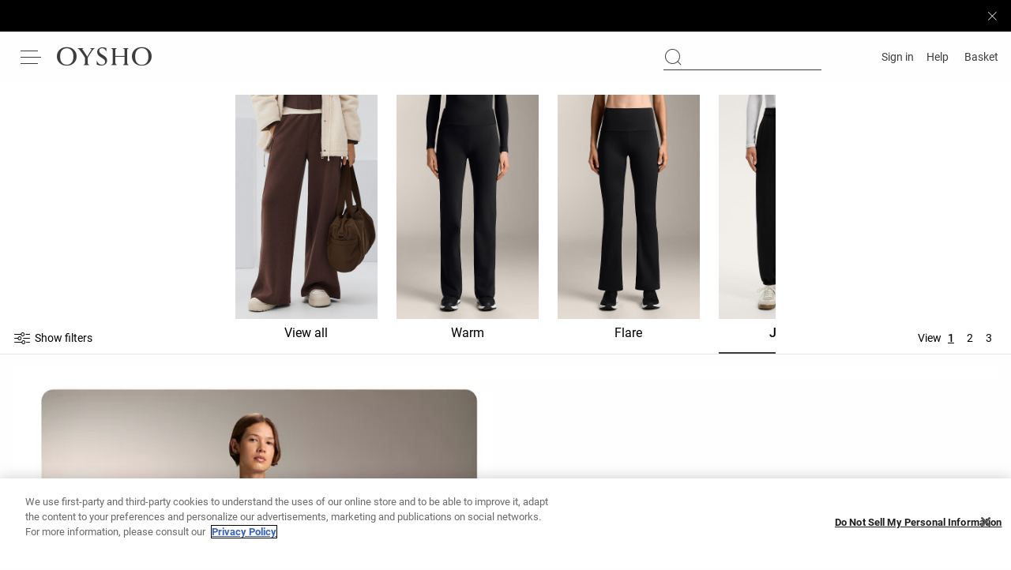

--- FILE ---
content_type: text/html; charset=utf-8
request_url: https://www.oysho.com/ro/en/jogger-pants-women-n4818
body_size: 101526
content:
<!DOCTYPE html><html data-beasties-container style="--duration-snack-bar: 3000ms;" dir="ltr" lang="en"><head>
  <meta charset="utf-8">
  <meta http-equiv="Content-Type" content="text/html; charset=UTF-8">
  <title>Women's Joggers | OYSHO România</title><meta name="description" content="OYSHO will have you discover a wide variety of joggers for women. Designs with pockets, in neutral tones, as well as sporty and elegant styles." frompageoysho><meta property="twitter:image" content="https://static.oysho.net/6/static2/itxwebstandard/logo/logo.png" frompageoysho><meta property="twitter:description" content="OYSHO will have you discover a wide variety of joggers for women. Designs with pockets, in neutral tones, as well as sporty and elegant styles." frompageoysho><meta property="twitter:title" content="Women's Joggers | OYSHO România" frompageoysho><meta property="twitter:site" content="@Oysho" frompageoysho><meta property="twitter:card" content="summary" frompageoysho><meta property="og:description" content="OYSHO will have you discover a wide variety of joggers for women. Designs with pockets, in neutral tones, as well as sporty and elegant styles." frompageoysho><meta property="og:url" content="https://www.oysho.com/ro/en/jogger-pants-women-n4818" frompageoysho><meta property="og:image" content="https://static.oysho.net/6/static2/itxwebstandard/logo/logo.png" frompageoysho><meta property="og:type" content="website" frompageoysho><meta property="og:title" content="Women's Joggers | OYSHO România" frompageoysho><meta http-equiv="content-language" content="en-RO" frompageoysho><link rel="canonical" href="https://www.oysho.com/ro/en/jogger-pants-women-n4818" /><link rel="alternate" hreflang="x-default" href="https://www.oysho.com/gb/jogger-pants-women-n4818"/><link rel="alternate" hreflang="nl-BE" href="https://www.oysho.com/be/sportieve-joggingbroek-dames-n4818" /><link rel="alternate" hreflang="fr-BE" href="https://www.oysho.com/be/fr/pantalons-de-jogging-femme-n4818" /><link rel="alternate" hreflang="en-BE" href="https://www.oysho.com/be/en/jogger-pants-women-n4818" /><link rel="alternate" hreflang="cs-CZ" href="https://www.oysho.com/cz/damske-sportovni-kalhoty-jogger-n4818" /><link rel="alternate" hreflang="da-DK" href="https://www.oysho.com/dk/bukser-jogger-sport-damer-n4818" /><link rel="alternate" hreflang="en-DK" href="https://www.oysho.com/dk/en/jogger-pants-women-n4818" /><link rel="alternate" hreflang="de-DE" href="https://www.oysho.com/de/damen-sport-jogginghose-n4818" /><link rel="alternate" hreflang="en-DE" href="https://www.oysho.com/de/en/jogger-pants-women-n4818" /><link rel="alternate" hreflang="et-EE" href="https://www.oysho.com/ee/naiste-jogger-spordi-puksid-n4818" /><link rel="alternate" hreflang="en-EE" href="https://www.oysho.com/ee/en/jogger-pants-women-n4818" /><link rel="alternate" hreflang="es-ES" href="https://www.oysho.com/es/pantalon-jogger-deporte-mujer-n4818" /><link rel="alternate" hreflang="ca-ES" href="https://www.oysho.com/es/ca/pantalons-jogger-esport-dona-n4818" /><link rel="alternate" hreflang="gl-ES" href="https://www.oysho.com/es/gl/pantalon-jogger-deporte-muller-n4818" /><link rel="alternate" hreflang="eu-ES" href="https://www.oysho.com/es/eu/emakumezkoen-jogger-kirol-galtzak-n4818" /><link rel="alternate" hreflang="en-ES" href="https://www.oysho.com/es/en/jogger-pants-women-n4818" /><link rel="alternate" hreflang="fr-FR" href="https://www.oysho.com/fr/pantalons-de-jogging-femme-n4818" /><link rel="alternate" hreflang="en-FR" href="https://www.oysho.com/fr/en/jogger-pants-women-n4818" /><link rel="alternate" hreflang="nl-NL" href="https://www.oysho.com/nl/sportieve-joggingbroek-dames-n4818" /><link rel="alternate" hreflang="en-NL" href="https://www.oysho.com/nl/en/jogger-pants-women-n4818" /><link rel="alternate" hreflang="hr-HR" href="https://www.oysho.com/hr/hlace-jogger-sport-zene-n4818" /><link rel="alternate" hreflang="en-HR" href="https://www.oysho.com/hr/en/jogger-pants-women-n4818" /><link rel="alternate" hreflang="en-IE" href="https://www.oysho.com/ie/jogger-pants-women-n4818" /><link rel="alternate" hreflang="it-IT" href="https://www.oysho.com/it/pantaloni-jogger-donna-n4818" /><link rel="alternate" hreflang="lv-LV" href="https://www.oysho.com/lv/sportiska-stila-bikses-sievietem-n4818" /><link rel="alternate" hreflang="en-LV" href="https://www.oysho.com/lv/en/jogger-pants-women-n4818" /><link rel="alternate" hreflang="lt-LT" href="https://www.oysho.com/lt/moteriskos-sportinio-stiliaus-kelnes-n4818" /><link rel="alternate" hreflang="en-LT" href="https://www.oysho.com/lt/en/jogger-pants-women-n4818" /><link rel="alternate" hreflang="fr-LU" href="https://www.oysho.com/lu/pantalons-de-jogging-femme-n4818" /><link rel="alternate" hreflang="en-HU" href="https://www.oysho.com/hu/jogger-pants-women-n4818" /><link rel="alternate" hreflang="en-MT" href="https://www.oysho.com/mt/jogger-pants-women-n4818" /><link rel="alternate" hreflang="fr-MA" href="https://www.oysho.com/ma/pantalons-de-jogging-femme-n4818" /><link rel="alternate" hreflang="en-MA" href="https://www.oysho.com/ma/en/jogger-pants-women-n4818" /><link rel="alternate" hreflang="es-MX" href="https://www.oysho.com/mx/pantalon-jogger-deporte-mujer-n4818" /><link rel="alternate" hreflang="en-MX" href="https://www.oysho.com/mx/en/jogger-pants-women-n4818" /><link rel="alternate" hreflang="de-AT" href="https://www.oysho.com/at/damen-sport-jogginghose-n4818" /><link rel="alternate" hreflang="pl-PL" href="https://www.oysho.com/pl/spodnie-sportowe-damskie-joggery-n4818" /><link rel="alternate" hreflang="en-PL" href="https://www.oysho.com/pl/en/jogger-pants-women-n4818" /><link rel="alternate" hreflang="pt-PT" href="https://www.oysho.com/pt/calcas-jogger-desporto-mulher-n4818" /><link rel="alternate" hreflang="en-PT" href="https://www.oysho.com/pt/en/jogger-pants-women-n4818" /><link rel="alternate" hreflang="sr-RS" href="https://www.oysho.com/rs/sportske-jogger-pantalone-za-zene-n4818" /><link rel="alternate" hreflang="en-RS" href="https://www.oysho.com/rs/en/jogger-pants-women-n4818" /><link rel="alternate" hreflang="ro-RO" href="https://www.oysho.com/ro/pantaloni-jogger-sport-femei-n4818" /><link rel="alternate" hreflang="en-RO" href="https://www.oysho.com/ro/en/jogger-pants-women-n4818" /><link rel="alternate" hreflang="en-SI" href="https://www.oysho.com/si/jogger-pants-women-n4818" /><link rel="alternate" hreflang="sk-SK" href="https://www.oysho.com/sk/nohavice-jogger-sportove-damske-n4818" /><link rel="alternate" hreflang="en-FI" href="https://www.oysho.com/fi/jogger-pants-women-n4818" /><link rel="alternate" hreflang="sv-SE" href="https://www.oysho.com/se/joggerbyxa-sport-dam-n4818" /><link rel="alternate" hreflang="en-SE" href="https://www.oysho.com/se/en/jogger-pants-women-n4818" /><link rel="alternate" hreflang="de-CH" href="https://www.oysho.com/ch/damen-sport-jogginghose-n4818" /><link rel="alternate" hreflang="fr-CH" href="https://www.oysho.com/ch/fr/pantalons-de-jogging-femme-n4818" /><link rel="alternate" hreflang="en-CH" href="https://www.oysho.com/ch/en/jogger-pants-women-n4818" /><link rel="alternate" hreflang="fr-TN" href="https://www.oysho.com/tn/pantalons-de-jogging-femme-n4818" /><link rel="alternate" hreflang="ar-TN" href="https://www.oysho.com/tn/ar/bantalon-riadi-liljari-nisaai-n4818" /><link rel="alternate" hreflang="en-TN" href="https://www.oysho.com/tn/en/jogger-pants-women-n4818" /><link rel="alternate" hreflang="tr-TR" href="https://www.oysho.com/tr/kadin-jogger-pantolon-n4818" /><link rel="alternate" hreflang="en-TR" href="https://www.oysho.com/tr/en/jogger-pants-women-n4818" /><link rel="alternate" hreflang="en-GB" href="https://www.oysho.com/gb/jogger-pants-women-n4818" /><link rel="alternate" hreflang="el-GR" href="https://www.oysho.com/gr/panteloni-jogger-sport-gynaikeio-n4818" /><link rel="alternate" hreflang="en-GR" href="https://www.oysho.com/gr/en/jogger-pants-women-n4818" /><link rel="alternate" hreflang="mk-MK" href="https://www.oysho.com/mk/pantaloni-djogerski-sportski-zeni-n4818" /><link rel="alternate" hreflang="en-MK" href="https://www.oysho.com/mk/en/jogger-pants-women-n4818" /><link rel="alternate" hreflang="bg-BG" href="https://www.oysho.com/bg/pantalon-jogger-sport-damski-n4818" /><link rel="alternate" hreflang="en-BG" href="https://www.oysho.com/bg/en/jogger-pants-women-n4818" /><link rel="alternate" hreflang="ru-KZ" href="https://www.oysho.com/kz/zhenskie-sportivnye-bryuki-dzhoggery-n4818" /><link rel="alternate" hreflang="uk-UA" href="https://www.oysho.com/ua/sportyvni-shtany-jogger-dlia-zhinok-n4818" /><link rel="alternate" hreflang="en-UA" href="https://www.oysho.com/ua/en/jogger-pants-women-n4818" /><link rel="alternate" hreflang="ar-JO" href="https://www.oysho.com/jo/bantalon-riadi-liljari-nisaai-n4818" /><link rel="alternate" hreflang="en-JO" href="https://www.oysho.com/jo/en/jogger-pants-women-n4818" /><link rel="alternate" hreflang="en-AE" href="https://www.oysho.com/ae/jogger-pants-women-n4818" /><link rel="alternate" hreflang="ar-AE" href="https://www.oysho.com/ae/ar/bantalon-riadi-liljari-nisaai-n4818" /><link rel="alternate" hreflang="ar-SA" href="https://www.oysho.com/sa/bantalon-riadi-liljari-nisaai-n4818" /><link rel="alternate" hreflang="en-SA" href="https://www.oysho.com/sa/en/jogger-pants-women-n4818" /><link rel="alternate" hreflang="en-QA" href="https://www.oysho.com/qa/jogger-pants-women-n4818" /><link rel="alternate" hreflang="ar-QA" href="https://www.oysho.com/qa/ar/bantalon-riadi-liljari-nisaai-n4818" /><link rel="alternate" hreflang="en-LB" href="https://www.oysho.com/lb/jogger-pants-women-n4818" /><link rel="alternate" hreflang="ar-LB" href="https://www.oysho.com/lb/ar/bantalon-riadi-liljari-nisaai-n4818" /><link rel="alternate" hreflang="ar-KW" href="https://www.oysho.com/kw/bantalon-riadi-liljari-nisaai-n4818" /><link rel="alternate" hreflang="en-KW" href="https://www.oysho.com/kw/en/jogger-pants-women-n4818" /><link rel="alternate" hreflang="ar-EG" href="https://www.oysho.com/eg/bantalon-riadi-liljari-nisaai-n4818" /><link rel="alternate" hreflang="en-EG" href="https://www.oysho.com/eg/en/jogger-pants-women-n4818" /><link rel="alternate" hreflang="th-TH" href="https://www.oysho.com/th/jogger-pants-women-n4818" /><link rel="alternate" hreflang="en-TH" href="https://www.oysho.com/th/en/jogger-pants-women-n4818" /><link rel="alternate" hreflang="fr-DZ" href="https://www.oysho.com/dz/pantalons-de-jogging-femme-n4818" /><link rel="alternate" hreflang="ar-DZ" href="https://www.oysho.com/dz/ar/bantalon-riadi-liljari-nisaai-n4818" /><link rel="alternate" hreflang="es-AD" href="https://www.oysho.com/ad/pantalon-jogger-deporte-mujer-n4818" /><link rel="alternate" hreflang="en-AM" href="https://www.oysho.com/am/jogger-pants-women-n4818" /><link rel="alternate" hreflang="en-AZ" href="https://www.oysho.com/az/jogger-pants-women-n4818" /><link rel="alternate" hreflang="en-BH" href="https://www.oysho.com/bh/jogger-pants-women-n4818" /><link rel="alternate" hreflang="ru-BY" href="https://www.oysho.com/by/zhenskie-sportivnye-bryuki-dzhoggery-n4818" /><link rel="alternate" hreflang="en-CA" href="https://www.oysho.com/ca/jogger-pants-women-n4818" /><link rel="alternate" hreflang="fr-CA" href="https://www.oysho.com/ca/fr/pantalons-de-jogging-femme-n4818" /><link rel="alternate" hreflang="es-CO" href="https://www.oysho.com/co/pantalon-jogger-deporte-mujer-n4818" /><link rel="alternate" hreflang="en-CR" href="https://www.oysho.com/cr/jogger-pants-women-n4818" /><link rel="alternate" hreflang="es-CR" href="https://www.oysho.com/cr/es/pantalon-jogger-deporte-mujer-n4818" /><link rel="alternate" hreflang="en-CY" href="https://www.oysho.com/cy/jogger-pants-women-n4818" /><link rel="alternate" hreflang="el-CY" href="https://www.oysho.com/cy/el/panteloni-jogger-sport-gynaikeio-n4818" /><link rel="alternate" hreflang="es-EC" href="https://www.oysho.com/ec/pantalon-jogger-deporte-mujer-n4818" /><link rel="alternate" hreflang="en-SV" href="https://www.oysho.com/sv/jogger-pants-women-n4818" /><link rel="alternate" hreflang="es-SV" href="https://www.oysho.com/sv/es/pantalon-jogger-deporte-mujer-n4818" /><link rel="alternate" hreflang="en-GE" href="https://www.oysho.com/ge/jogger-pants-women-n4818" /><link rel="alternate" hreflang="es-GT" href="https://www.oysho.com/gt/pantalon-jogger-deporte-mujer-n4818" /><link rel="alternate" hreflang="es-HN" href="https://www.oysho.com/hn/pantalon-jogger-deporte-mujer-n4818" /><link rel="alternate" hreflang="en-HK" href="https://www.oysho.com/hk/jogger-pants-women-n4818" /><link rel="alternate" hreflang="en-ID" href="https://www.oysho.com/id/jogger-pants-women-n4818" /><link rel="alternate" hreflang="he-IL" href="https://www.oysho.com/il/miklat-rizuka-nashim-n4818" /><link rel="alternate" hreflang="en-MO" href="https://www.oysho.com/mo/jogger-pants-women-n4818" /><link rel="alternate" hreflang="en-ME" href="https://www.oysho.com/me/jogger-pants-women-n4818" /><link rel="alternate" hreflang="en-OM" href="https://www.oysho.com/om/jogger-pants-women-n4818" /><link rel="alternate" hreflang="es-PA" href="https://www.oysho.com/pa/pantalon-jogger-deporte-mujer-n4818" /><link rel="alternate" hreflang="es-DO" href="https://www.oysho.com/do/pantalon-jogger-deporte-mujer-n4818" /><link rel="alternate" hreflang="en-SG" href="https://www.oysho.com/sg/jogger-pants-women-n4818" /><link rel="alternate" hreflang="en-US" href="https://www.oysho.com/us/jogger-pants-women-n4818" /><link rel="alternate" hreflang="es-US" href="https://www.oysho.com/us/es/pantalon-jogger-deporte-mujer-n4818" />
  <base href="/">
  <meta name="viewport" content="width=device-width, initial-scale=1.0, maximum-scale=2.0, user-scalable=yes">
  <!-- TODO: change static url by environment (INT/PRE/PRO) -->
  <link type="image/x-icon" href="https://static.oysho.net/6/static2/itxwebstandard/images/favicon.ico" rel="icon">
  <link type="image/x-icon" href="https://static.oysho.net/6/static2/itxwebstandard/images/favicon.ico" rel="shortcut icon">
  <meta name="mobile-web-app-capable" content="yes">
  <link rel="apple-touch-icon" sizes="72x72" href="/oysho/assets/icons/icon-72x72.png?v=2">
  <link rel="apple-touch-icon" sizes="96x96" href="/oysho/assets/icons/icon-96x96.png?v=2">
  <link rel="apple-touch-icon" sizes="128x128" href="/oysho/assets/icons/icon-128x128.png?v=2">
  <link rel="apple-touch-icon" sizes="144x144" href="/oysho/assets/icons/icon-144x144.png?v=2">
  <link rel="apple-touch-icon" sizes="152x152" href="/oysho/assets/icons/icon-152x152.png?v=2">
  <link rel="apple-touch-icon" sizes="192x192" href="/oysho/assets/icons/icon-192x192.png?v=2">
  <link rel="apple-touch-icon" sizes="384x384" href="/oysho/assets/icons/icon-384x384.png?v=2">
  <link rel="apple-touch-icon" sizes="512x512" href="/oysho/assets/icons/icon-512x512.png?v=2">
  <link type="application/opensearchdescription+xml" rel="search" href="/opensearch.xml">
  <link rel="manifest" href="/oysho/manifest.webmanifest?v=2" crossorigin="use-credentials">
  <meta name="theme-color" content="#ffffff">
  <script>
    var storeFixesTimeout;
    window.oyFixes = {
      fixes: {},
      overrides: [],
    };

    window.registerFix = function (config) {
      if (!config || !config.task || !config.target) {
        console.error('NOT VALID CONFIG SPECIFIED FOR THIS FIX');
        return;
      }

      var status = '';

      if (!config.callback && !config.styles) {
        status = `NOT applying ${config.target} FIX(${config.task}): Not callback or styles specified`;
        return;
      }

      try {
        var version;
        var dateFrom;
        var dateTo;

        if (config.dateFrom) {
          var splitted = config.dateFrom.split('/');
          dateFrom = new Date(`${splitted[1]}/${splitted[0]}/${splitted[2]}`).getTime();
        }
        if (config.dateTo) {
          var splitted = config.dateTo.split('/');
          dateTo = new Date(`${splitted[1]}/${splitted[0]}/${splitted[2]}`).getTime();
        }
        var today = new Date().getTime();

        if (config.preview === true) {
          if (window.localStorage.getItem('FIX-PREVIEW') === 'true') {
            console.warn(`PREVIEW MODE ON, ACTIVATE FIX ${config.task}`);
          } else {
            status = generateFixWarningLog(config, 'Preview mode only');
            return;
          }
        }

        if (dateFrom && today < dateFrom) {
          status = generateFixWarningLog(config, `Date from (${config.dateFrom}) is ahead`);
          return;
        }

        if (dateTo && today < dateTo) {
          status = generateFixWarningLog(config, `Date to (${config.dateTo}) is lower`);
          return;
        }

        try {
          if ((config.version || config.maxVersion) && inditex.iFrontVersion) {
            const debugVersion = window.localStorage.getItem('DEBUG-VERSION');
            version = debugVersion ?? inditex.iFrontVersion;


            if ((config.version && !isValidVersion(config.version)) || (config.maxVersion && !isValidVersion(config.maxVersion))) {
              status = generateFixWarningLog(config, `The fix version or maxVersion format is not valid`);
              return;
            }

            if (version && config.version && version !== config.version) {
              status = generateFixWarningLog(config, `Version missmatch (${config.version})`);
              return;
            }

            if (version && config.maxVersion && isOldVersion(version, config.maxVersion)) {
              status = generateFixWarningLog(config, `Version missmatch (aplying till version ${config.maxVersion})`);
              return;
            }
          }
        } catch {
          console.warn(`Error accessing version or max version info`);
        }

        // If is enabled disables all fixes.
        if (window.localStorage.getItem('DISABLE-FIXES') === 'true') {
          status = generateFixWarningLog(config, 'Fixes are disabled');
          return;
        }

        // Gets list of fixes that should apply and enables them.
        var fixesToApplyList = getFixesToApply();
        if (fixesToApplyList && !fixesToApplyList.includes(config.task)) {
          status = generateFixWarningLog(config, 'Fix not included in APPLY-FIXES list');
          return;
        }

        let versionText = 'VERSION NOT SPECIFIED';
        if (config.version) {
          versionText = config.version;
        } else if (config.maxVersion) {
          versionText = `MAX VERSION ${config.maxVersion}`;
        }

        if (window.oyFixes.fixes[config.task]) {
          status = generateFixWarningLog(config, `Alredy exist same fix`);
          return;
        }

        if (config.callback) {
          var handler = function(fix) {
            var otherFix = window.oyFixes.overrides.find(function(elem) { return elem.element === fix.detail });
            if (otherFix) {
              if (otherFix.fix !== config.task) {
                console.warn(`WARNING FIX(${config.task}): Fix ${otherFix.fix} is already acessing to ${fix.detail} element`);
              }
            }
            if (!otherFix || otherFix.fix !== config.task) {
              window.oyFixes.overrides.push({ element: fix.detail, fix: config.task });
            }
          }
          document.addEventListener('itxDefinitions-accessor', handler);
          try {
            config.callback();
          } catch {
            console.error(`${config.target} FIX(${config.task}): Execution error`);
          }
          document.removeEventListener('itxDefinitions-accessor', handler);

          status = `APPLIED ${config.target} FIX(${config.task}): ${versionText}`;
        }

        if (config.styles) {
          var style = document.createElement('style');
          style.className = 'fix-style';
          style.innerHTML = config.styles;
          document.head.append(style);
          status = `APPLIED ${config.target} FIX(${config.task}): ${versionText}`;
        }
      } catch (e) {
        console.error(`${config.target} FIX(${config.task}): Fix could not be added`);
        console.error(e);
      } finally {
        if (!window.oyFixes.fixes[config.task]) {
          window.oyFixes.fixes[config.task] = [{
            config: config,
            status,
          }];
        } else {
          window.oyFixes.fixes[config.task] = [
            ...window.oyFixes.fixes[config.task] || [], {
            config: config,
            status,
          }];
        }
        storeOyFixesLocalStorage();
        console.warn(status);
      }

      // Store oyFixes in localStorage after all have been registered. Debounce time applied to avoid multiple localStorage writes.
      function storeOyFixesLocalStorage() {
        if (storeFixesTimeout) {
          clearTimeout(storeFixesTimeout);
        }
        storeFixesTimeout = setTimeout(() => {
          try {
            storeFixesTimeout = undefined;
            if (window.oyFixes && window.oyFixes.fixes) {
              window.localStorage.setItem('OYSHO-FIXES', JSON.stringify({
                fixes: window.oyFixes.fixes,
                iFrontVersion: inditex.iFrontVersion
              }));
            }
          } catch {
            console.warn('Error storing fixes in localStorage');
          }
        }, 1000);
      }

      function getFixesToApply() {
        try {
          var fixesToApply = window.localStorage.getItem('APPLY-FIXES');
          if (fixesToApply === null) { return undefined; }
          var parsedFixes = JSON.parse(fixesToApply);
          if (!parsedFixes || !parsedFixes.includes) { return undefined; }
          return parsedFixes;
        } catch {
          return undefined;
        }
      }

      function generateFixWarningLog(config, message) {
        return `NOT applied ${config.target} FIX(${config.task}): ${message}`;
      }

      function isOldVersion(versionBase, versionToCompare){
        var result1 = sumVersion(versionBase);
        var result2 = sumVersion(versionToCompare);

        return result1 > result2;
      }

      function isValidVersion(version){
        var versionParts = version.toString().split('.');
        if (versionParts.length !== 3) {
          return false;
        }
        return versionParts.every((part) => {
          return !isNaN(Number(part)) && part.length < 3;
        });
      }

      function sumVersion(version) {
        let multiplier=1;
        return version.toString().split('.').reverse().reduce((prev,curr,index) => {
          var result = (Number(prev)) + (Number(curr) * multiplier * 100);
          multiplier = multiplier * 100;
          return result;
        });
      }
    }


    var eventList = {};
    window.oyLoadEvents = new Proxy(eventList, {
      set: function (target, prop, receiver) {
        // Stores functions on an array or reset the list if the value is not a function
        target[prop] = typeof receiver === 'function'
          ? [ ...(target[prop] || []), receiver ]
          : receiver;

        return true;
      },
    });
  </script>
<style ng-app-id="oyshoServer">@charset "UTF-8";@font-face{font-display:block;font-family:oysho-icon-font;font-style:normal;font-weight:400;src:url(/oysho/assets/font/oysho-icon-font/oysho-icon-font/oysho-icon-font.eot?v=1f210e);src:url(/oysho/assets/font/oysho-icon-font/oysho-icon-font/oysho-icon-font.eot?v=1f210e#iefix) format("embedded-opentype"),url(/oysho/assets/font/oysho-icon-font/oysho-icon-font/oysho-icon-font.ttf?v=1f210e) format("truetype"),url(/oysho/assets/font/oysho-icon-font/oysho-icon-font/oysho-icon-font.woff?v=1f210e) format("woff"),url(/oysho/assets/font/oysho-icon-font/oysho-icon-font/oysho-icon-font.svg?v=1f210e#oysho-icon-font) format("svg")}[class^=oysho-icon-],[class^=oysho-icon],[class*=" oysho-icon-"],[class*=" oysho-icon"]{font-family:oysho-icon-font;-webkit-font-smoothing:antialiased;-moz-osx-font-smoothing:grayscale;font-style:normal;font-variant:normal;font-weight:400;line-height:1;text-transform:none}@font-face{font-family:Roboto;font-display:block;font-style:normal;font-weight:700;src:url(/oysho/assets/font/Roboto/RobotoBold/Roboto-Bold.eot);src:url(/oysho/assets/font/Roboto/RobotoBold/Roboto-Bold.ttf) format("truetype"),url(/oysho/assets/font/Roboto/RobotoBold/Roboto-Bold.eot) format("embedded-opentype"),url(/oysho/assets/font/Roboto/RobotoBold/Roboto-Bold.woff) format("woff"),url(/oysho/assets/font/Roboto/RobotoBold/Roboto-Bold.svg) format("svg")}@font-face{font-family:Roboto;font-display:block;font-style:italic;font-weight:700;src:url(/oysho/assets/font/Roboto/RobotoBoldItalic/Roboto-BoldItalic.eot);src:url(/oysho/assets/font/Roboto/RobotoBoldItalic/Roboto-BoldItalic.ttf) format("truetype"),url(/oysho/assets/font/Roboto/RobotoBoldItalic/Roboto-BoldItalic.eot) format("embedded-opentype"),url(/oysho/assets/font/Roboto/RobotoBoldItalic/Roboto-BoldItalic.woff) format("woff"),url(/oysho/assets/font/Roboto/RobotoBoldItalic/Roboto-BoldItalic.svg) format("svg")}@font-face{font-family:Roboto;font-display:block;font-style:normal;font-weight:500;src:url(/oysho/assets/font/Roboto/RobotoMedium/Roboto-Medium.eot);src:url(/oysho/assets/font/Roboto/RobotoMedium/Roboto-Medium.ttf) format("truetype"),url(/oysho/assets/font/Roboto/RobotoMedium/Roboto-Medium.eot) format("embedded-opentype"),url(/oysho/assets/font/Roboto/RobotoMedium/Roboto-Medium.woff) format("woff"),url(/oysho/assets/font/Roboto/RobotoMedium/Roboto-Medium.svg) format("svg")}@font-face{font-family:Roboto;font-display:block;font-style:italic;font-weight:500;src:url(/oysho/assets/font/Roboto/RobotoMediumItalic/Roboto-MediumItalic.eot);src:url(/oysho/assets/font/Roboto/RobotoMediumItalic/Roboto-MediumItalic.ttf) format("truetype"),url(/oysho/assets/font/Roboto/RobotoMediumItalic/Roboto-MediumItalic.eot) format("embedded-opentype"),url(/oysho/assets/font/Roboto/RobotoMediumItalic/Roboto-MediumItalic.woff) format("woff"),url(/oysho/assets/font/Roboto/RobotoMediumItalic/Roboto-MediumItalic.svg) format("svg")}@font-face{font-family:Roboto;font-display:block;font-style:normal;font-weight:400;src:url(/oysho/assets/font/Roboto/RobotoRegular/Roboto-Regular.eot);src:url(/oysho/assets/font/Roboto/RobotoRegular/Roboto-Regular.ttf) format("truetype"),url(/oysho/assets/font/Roboto/RobotoRegular/Roboto-Regular.eot) format("embedded-opentype"),url(/oysho/assets/font/Roboto/RobotoRegular/Roboto-Regular.woff) format("woff"),url(/oysho/assets/font/Roboto/RobotoRegular/Roboto-Regular.svg) format("svg")}@font-face{font-family:Roboto;font-display:block;font-style:italic;font-weight:400;src:url(/oysho/assets/font/Roboto/RobotoItalic/Roboto-Italic.eot);src:url(/oysho/assets/font/Roboto/RobotoItalic/Roboto-Italic.ttf) format("truetype"),url(/oysho/assets/font/Roboto/RobotoItalic/Roboto-Italic.eot) format("embedded-opentype"),url(/oysho/assets/font/Roboto/RobotoItalic/Roboto-Italic.woff) format("woff"),url(/oysho/assets/font/Roboto/RobotoItalic/Roboto-Italic.svg) format("svg")}@font-face{font-family:Roboto;font-display:block;font-style:normal;font-weight:300;src:url(/oysho/assets/font/Roboto/RobotoLight/Roboto-Light.eot);src:url(/oysho/assets/font/Roboto/RobotoLight/Roboto-Light.ttf) format("truetype"),url(/oysho/assets/font/Roboto/RobotoLight/Roboto-Light.eot) format("embedded-opentype"),url(/oysho/assets/font/Roboto/RobotoLight/Roboto-Light.woff) format("woff"),url(/oysho/assets/font/Roboto/RobotoLight/Roboto-Light.svg) format("svg")}@font-face{font-family:Roboto;font-display:block;font-style:italic;font-weight:300;src:url(/oysho/assets/font/Roboto/RobotoLightItalic/Roboto-LightItalic.eot);src:url(/oysho/assets/font/Roboto/RobotoLightItalic/Roboto-LightItalic.ttf) format("truetype"),url(/oysho/assets/font/Roboto/RobotoLightItalic/Roboto-LightItalic.eot) format("embedded-opentype"),url(/oysho/assets/font/Roboto/RobotoLightItalic/Roboto-LightItalic.woff) format("woff"),url(/oysho/assets/font/Roboto/RobotoLightItalic/Roboto-LightItalic.svg) format("svg")}html,body,div,span,applet,object,iframe,h1,h2,h3,h4,h5,h6,p,blockquote,pre,a,abbr,acronym,address,big,cite,code,del,dfn,em,img,ins,kbd,q,s,samp,small,strike,strong,sub,sup,tt,var,b,u,i,center,dl,dt,dd,ol,ul,li,fieldset,form,label,legend,table,caption,tbody,tfoot,thead,tr,th,td,article,aside,canvas,details,embed,figure,figcaption,footer,header,hgroup,menu,nav,output,ruby,section,summary,time,mark,audio,video{margin:0;padding:0;border:0;font-size:100%;vertical-align:baseline}article,aside,details,figcaption,figure,footer,header,hgroup,menu,nav,section{display:block}body{line-height:1}ol,ul{list-style:none}blockquote,q{quotes:none}blockquote:before,blockquote:after,q:before,q:after{content:"";content:none}table{border-collapse:collapse;border-spacing:0}img{max-width:100%}[hidden]{display:none!important}html{line-height:1.15;-ms-text-size-adjust:100%;-webkit-text-size-adjust:100%}article,aside,footer,header,nav,section{display:block}h1{font-size:2em;margin:.67em 0}figcaption,figure,main{display:block}figure{margin:1em 40px}hr{box-sizing:content-box;height:0;overflow:visible}pre{font-family:monospace,monospace;font-size:1em}a{background-color:transparent;-webkit-text-decoration-skip:objects}abbr[title]{border-bottom:none;text-decoration:underline;-webkit-text-decoration:underline dotted;text-decoration:underline dotted}b,strong{font-weight:inherit}b,strong{font-weight:bolder}code,kbd,samp{font-family:monospace,monospace;font-size:1em}dfn{font-style:italic}mark{background-color:#ff0;color:#000}small{font-size:80%}sub,sup{font-size:75%;line-height:0;position:relative;vertical-align:baseline}sub{bottom:-.25em}sup{top:-.5em}audio,video{display:inline-block}audio:not([controls]){display:none;height:0}img{border-style:none}svg:not(:root){overflow:hidden}button,input,optgroup,select,textarea{margin:0}button,input{overflow:visible}button,select{text-transform:none}button,html [type=button],[type=reset],[type=submit]{-webkit-appearance:button}button::-moz-focus-inner,[type=button]::-moz-focus-inner,[type=reset]::-moz-focus-inner,[type=submit]::-moz-focus-inner{border-style:none;padding:0}button:-moz-focusring,[type=button]:-moz-focusring,[type=reset]:-moz-focusring,[type=submit]:-moz-focusring{outline:1px dotted ButtonText}legend{box-sizing:border-box;color:inherit;display:table;max-width:100%;padding:0;white-space:normal}progress{display:inline-block;vertical-align:baseline}textarea{overflow:auto}[type=checkbox],[type=radio]{box-sizing:border-box;padding:0}[type=number]::-webkit-inner-spin-button,[type=number]::-webkit-outer-spin-button{height:auto}[type=search]{-webkit-appearance:textfield;outline-offset:-2px}[type=search]::-webkit-search-cancel-button,[type=search]::-webkit-search-decoration{-webkit-appearance:none}::-webkit-file-upload-button{-webkit-appearance:button;font:inherit}details,menu{display:block}summary{display:list-item}canvas{display:inline-block}template{display:none}[hidden]{display:none}/*! normalize.css v6.0.0 | MIT License | github.com/necolas/normalize.css */html{-webkit-tap-highlight-color:transparent}:root{--color-primary-white: #FEFEFE;--color-primary-white-50: rgba(254, 254, 254, .5);--color-primary-white-80: rgba(254, 254, 254, .8);--color-primary-white-90: rgba(254, 254, 254, .9);--color-primary-white-smoke-35: rgba(240, 240, 240, .35);--color-primary-gray: #D9D9D9;--color-primary-extra-light: #F8F8F8;--color-primary-ultra-light: #F5F4F1;--color-primary-ultra-light-50: rgba(245, 244, 241, .5);--color-primary-super-light: #E5E5E5;--color-primary-super-light-hover: #F0F0F0;--color-primary-light: #C6C6C6;--color-primary-medium: #ADAEB2;--color-primary-dark: #747577;--color-primary-super-dark: #3D3D3D;--color-primary-black: #000000;--color-primary-blue: #5897FB;--color-secondary-light: #E5DAD8;--color-secondary-medium: #D7CBCF;--color-secondary-dark: #CABABF;--color-terciary-promo: #FF5EA0;--color-promotion-default: #FEFEFE;--color-terciary-error: #D0021B;--color-terciary-error-light: #FFE3E7;--color-terciary-error-15: rgba(255, 227, 231, .15);--color-terciary-warning: #926B16;--color-terciary-warning-light: #FFFDE4;--color-terciary-warning-15: rgba(255, 253, 228, .15);--color-terciary-banner-info: #C9F1F7;--color-terciary-banner-info-15: rgba(255, 253, 228, .15);--color-terciary-success: #1C7F21;--color-terciary-success-light: #E6F5E6;--color-terciary-success-15: rgba(86, 189, 91, .15);--color-terciary-success-05: rgba(86, 189, 91, .05);--color-terciary-info: rgba(109, 59, 238, .5);--color-terciary-hover: #909090;--color-terciary-hover-press: #909090;--color-complementary-join-life-light: #E7DCD0;--color-complementary-join-life-medium: #E8B8A2;--color-complementary-join-life-dark: #DBB5A2;--color-complementary-join-life-super-dark: #C09C8A;--color-complementary-textil-light: #EAE7E2;--color-complementary-textil-medium: #D6D0C5;--color-complementary-textil-dark: #B7AFA1;--color-complementary-textil-super-dark: #8F8573;--color-complementary-care-for-planet-light: #E8E3D1;--color-complementary-care-for-planet-medium: #C2B99C;--color-complementary-care-for-planet-dark: #BDAC74;--color-complementary-care-for-planet-super-dark: #827750;--color-complementary-sport-light: #E9E4ED;--color-complementary-sport-medium: #CFC8D3;--color-complementary-sport-dark: #B8A9C4;--color-complementary-sport-super-dark: #6D6474;--color-complementary-other-sizes: #757DE9;--color-backgroung-line-gradient-white: linear-gradient(90deg, rgba(254, 254, 254, .0001) 3.14%, #FEFEFE 74.1%);--color-backgroung-line-gradient-beige: linear-gradient(90deg, rgba(245, 244, 241, .0001) 3.14%, #F5F4F1 74.1%);--color-outline: #0170E9;--color-primary-white-70: rgba(254, 254, 254, .7);--color-primary-light-70: rgb(121, 121, 121, .7);--color-gray-no-ds: #F1EFEB;--color-background-session-expired: #EDEDED;--color-footer: #F9F9F9;--color-facebook: #3B5998;--color-background-warning-virtual-card: #FFFDE4;--color-debug: #AB84B5;--background-color-info-confirmation: #F0F0F080}:root{--font-main: "Oysho-font", "Roboto";--spacing-base: 8px;--z-index-icon: 10;--z-index-snack-bar-wishlist: 49;--z-index-buttons-sticky: 50;--z-index-skeleton: 900;--z-index-dropdown: 1000;--z-index-bubbles: 1005;--z-index-footer: 1007;--z-index-fixed: 1010;--z-index-subheader: 1015;--z-index-banner: 1020;--z-index-community-header: 1023;--z-index-searcher: 1024;--z-index-header: 1025;--z-index-sidebar: 1030;--z-index-modal: 1040;--z-index-top: 2000;--z-index-smart-waiting-room: 10000000;--z-index-newsletter-popup: 9;--z-index-accessibility: 1000000000;--viewport-height: 100vh;--app-content-height: 100vh;--app-content-offset-bottom: 0px;--header-content-height: 0px;--header-offset-top: 0px;--static-header-content-height: 92px;--simple-product-media-aspect-ratio: 372/449;--double-product-media-aspect-ratio: 495/287;--widescreen-aspect-ratio: 1.77;--chat-button-fixed-bottom: 0px;--color-hr-line-separator: var(--color-primary-super-light);--outline-offset: 2px;--outline-width: 1px;-webkit-font-smoothing:antialiased}html{color:var(--color-primary-black);font-family:var(--font-main);font-size:16px;margin:0}body{background-color:var(--color-primary-white);margin:0}input:is([type=button],[type=submit],[type=reset]),input[type=file]::file-selector-button,button{color:var(--color-primary-black)}a{text-decoration:none;color:var(--color-primary-black)}button{background-color:transparent}button:hover:not(:disabled){cursor:pointer}*{box-sizing:border-box}*:focus{outline:auto;outline-color:var(--color-outline)}body:not(.mouse-navigate) .oy-button:focus,body:not(.mouse-navigate) .notification-bar--full-clickable:focus{outline:var(--outline-width) solid var(--color-outline)!important}body:not(.mouse-navigate) .grid-filter-item__input-check:focus+.grid-filter-item__label .grid-filter-item__checkbox{outline:var(--outline-width) solid var(--color-outline)!important}.mouse-navigate .oy-button:focus,.mouse-navigate .notification-bar--full-clickable:focus{outline:none!important}.mouse-navigate .grid-filter-item__input-check:focus+.grid-filter-item__label .grid-filter-item__checkbox{outline:none!important}.mouse-navigate *:focus,.mouse-navigate *:focus~:before,.mouse-navigate *:focus+.checkbox__switch{outline:none!important}select{appearance:none;background:var(--white);border:solid 1px var(--gray-medium);cursor:pointer;font-family:Roboto,sans-serif}hr.line-separator{width:100%;border:0;border-top:1px solid var(--color-hr-line-separator)}:dir(rtl) input[type=cardNumber],:dir(rtl) .force-text-ltr,:dir(rtl) .force-text-ltr *{direction:ltr;text-align:right}:root{--link-active-underline-width: 16px;--link-active-underline-full-width: 100%;--link-underline-bottom: 12px;--link-underline-height: 1px;--link-underline-bottom-full: 4px;--link-underline-height-full: 1px;--underline-color: var(--color-primary-super-dark);--underline-hover-color: var(--underline-color);--underline-center-offset: var(--link-active-underline-width) / 2}:root{--default-modal: 21rem;--large-modal: 47rem;--medium-modal: 32rem;--xlarge-modal: 55rem}:root{--scroll-max-height: 240px;--vertical-scroll-width: 12px;--vertical-scroll-margin-top: spacing(3);--page-scroll-width: 14px;--animations-scroll: var(--page-scroll-width)}@media (min-width: 768px){html{overflow-y:overlay}::-webkit-scrollbar{width:var(--page-scroll-width);height:8px}::-webkit-scrollbar-track{border-radius:50px;background-color:#f7f7f7}::-webkit-scrollbar-thumb{border-radius:50px;background-color:var(--color-primary-super-light);border:4px solid transparent;background-clip:padding-box}::-webkit-scrollbar-track:vertical,::-webkit-scrollbar-thumb:vertical{display:none}body:hover::-webkit-scrollbar-thumb:vertical,body .vertical-custom-scroll::-webkit-scrollbar-thumb:vertical,body .vertical-custom-scroll::-webkit-scrollbar-track:vertical,::-webkit-scrollbar-thumb:vertical:hover{display:block}}.vertical-scroll{overflow-y:auto;overflow-y:overlay;scrollbar-width:thin;max-height:var(--scroll-max-height);display:block}.vertical-scroll::-webkit-scrollbar-track:vertical,.vertical-scroll::-webkit-scrollbar-thumb:vertical{display:block}.vertical-scroll::-webkit-scrollbar{width:var(--vertical-scroll-width)}.vertical-scroll::-webkit-scrollbar-track{margin-top:var(--vertical-scroll-margin-top);background:none}.vertical-scroll::-webkit-scrollbar-thumb{border:4px solid transparent;background-clip:padding-box;background-color:var(--color-primary-super-light)}.vertical-scroll-ultra-thin{overflow-y:auto}.vertical-scroll-ultra-thin::-webkit-scrollbar-track{-webkit-box-shadow:inset 0 0 6px var(--color-primary-light);display:block}.vertical-scroll-ultra-thin::-webkit-scrollbar{width:1px}.vertical-scroll-ultra-thin::-webkit-scrollbar-thumb{display:block;border:1px solid var(--color-primary-black)}.horizontal-scroll{overflow-x:auto;scrollbar-width:none}@media (min-width: 768px){.horizontal-scroll{scrollbar-width:thin}}.horizontal-scroll::-webkit-scrollbar{display:none}@media (min-width: 768px){.horizontal-scroll::-webkit-scrollbar{display:block}}.horizontal-scroll::-webkit-scrollbar-thumb{display:none}@media (min-width: 768px){.horizontal-scroll::-webkit-scrollbar-thumb{display:block;border:spacing(.5) solid var(--color-primary-super-light)}}.horizontal-scroll--touch-device{overflow-x:auto;scrollbar-width:none}.horizontal-scroll--touch-device::-webkit-scrollbar{display:none}.horizontal-scroll--touch-device::-webkit-scrollbar-thumb{display:none}.horizontal-scroll--thin{overflow-x:auto}@media (min-width: 768px){.horizontal-scroll--thin{padding-bottom:spacing(2.5)}}.horizontal-scroll--thin::-webkit-scrollbar{height:1px}@media (max-width: 767px){.horizontal-scroll--thin::-webkit-scrollbar{display:none}}.horizontal-scroll--thin::-webkit-scrollbar-thumb{background-color:#303133;border-radius:0;border:0px;background-clip:unset;background-clip:content-box}.horizontal-scroll--thin::-webkit-scrollbar-track{background-color:#c6c6c6}.disable-scroll{overflow:hidden}.hide-scroll{-ms-overflow-style:none;scrollbar-width:none}.hide-scroll::-webkit-scrollbar{display:none}.scrollBlock,.searcher-opened{overflow:hidden!important;width:100%}@media (min-width: 990px){.searcher-opened{overflow:clip!important}}body.scrollBlock{overflow:visible}@font-face{font-family:swiper-icons;src:url(data:application/font-woff;charset=utf-8;base64,\ [base64]//wADZ2x5ZgAAAywAAADMAAAD2MHtryVoZWFkAAABbAAAADAAAAA2E2+eoWhoZWEAAAGcAAAAHwAAACQC9gDzaG10eAAAAigAAAAZAAAArgJkABFsb2NhAAAC0AAAAFoAAABaFQAUGG1heHAAAAG8AAAAHwAAACAAcABAbmFtZQAAA/gAAAE5AAACXvFdBwlwb3N0AAAFNAAAAGIAAACE5s74hXjaY2BkYGAAYpf5Hu/j+W2+MnAzMYDAzaX6QjD6/4//Bxj5GA8AuRwMYGkAPywL13jaY2BkYGA88P8Agx4j+/8fQDYfA1AEBWgDAIB2BOoAeNpjYGRgYNBh4GdgYgABEMnIABJzYNADCQAACWgAsQB42mNgYfzCOIGBlYGB0YcxjYGBwR1Kf2WQZGhhYGBiYGVmgAFGBiQQkOaawtDAoMBQxXjg/wEGPcYDDA4wNUA2CCgwsAAAO4EL6gAAeNpj2M0gyAACqxgGNWBkZ2D4/wMA+xkDdgAAAHjaY2BgYGaAYBkGRgYQiAHyGMF8FgYHIM3DwMHABGQrMOgyWDLEM1T9/w8UBfEMgLzE////P/5//f/V/xv+r4eaAAeMbAxwIUYmIMHEgKYAYjUcsDAwsLKxc3BycfPw8jEQA/[base64]/uznmfPFBNODM2K7MTQ45YEAZqGP81AmGGcF3iPqOop0r1SPTaTbVkfUe4HXj97wYE+yNwWYxwWu4v1ugWHgo3S1XdZEVqWM7ET0cfnLGxWfkgR42o2PvWrDMBSFj/IHLaF0zKjRgdiVMwScNRAoWUoH78Y2icB/yIY09An6AH2Bdu/UB+yxopYshQiEvnvu0dURgDt8QeC8PDw7Fpji3fEA4z/PEJ6YOB5hKh4dj3EvXhxPqH/SKUY3rJ7srZ4FZnh1PMAtPhwP6fl2PMJMPDgeQ4rY8YT6Gzao0eAEA409DuggmTnFnOcSCiEiLMgxCiTI6Cq5DZUd3Qmp10vO0LaLTd2cjN4fOumlc7lUYbSQcZFkutRG7g6JKZKy0RmdLY680CDnEJ+UMkpFFe1RN7nxdVpXrC4aTtnaurOnYercZg2YVmLN/d/gczfEimrE/fs/bOuq29Zmn8tloORaXgZgGa78yO9/cnXm2BpaGvq25Dv9S4E9+5SIc9PqupJKhYFSSl47+Qcr1mYNAAAAeNptw0cKwkAAAMDZJA8Q7OUJvkLsPfZ6zFVERPy8qHh2YER+3i/BP83vIBLLySsoKimrqKqpa2hp6+jq6RsYGhmbmJqZSy0sraxtbO3sHRydnEMU4uR6yx7JJXveP7WrDycAAAAAAAH//wACeNpjYGRgYOABYhkgZgJCZgZNBkYGLQZtIJsFLMYAAAw3ALgAeNolizEKgDAQBCchRbC2sFER0YD6qVQiBCv/H9ezGI6Z5XBAw8CBK/m5iQQVauVbXLnOrMZv2oLdKFa8Pjuru2hJzGabmOSLzNMzvutpB3N42mNgZGBg4GKQYzBhYMxJLMlj4GBgAYow/P/PAJJhLM6sSoWKfWCAAwDAjgbRAAB42mNgYGBkAIIbCZo5IPrmUn0hGA0AO8EFTQAA) format("woff");font-weight:400;font-style:normal}:root{--swiper-theme-color: #007aff}.swiper{margin-left:auto;margin-right:auto;position:relative;overflow:hidden;list-style:none;padding:0;z-index:1}.swiper-vertical>.swiper-wrapper{flex-direction:column}.swiper-wrapper{position:relative;width:100%;height:100%;z-index:1;display:flex;transition-property:transform;box-sizing:content-box}.swiper-android .swiper-slide,.swiper-wrapper{transform:translateZ(0)}.swiper-pointer-events{touch-action:pan-y}.swiper-pointer-events.swiper-vertical{touch-action:pan-x}.swiper-slide{flex-shrink:0;width:100%;height:100%;position:relative;transition-property:transform}.swiper-slide-invisible-blank{visibility:hidden}.swiper-autoheight,.swiper-autoheight .swiper-slide{height:auto}.swiper-autoheight .swiper-wrapper{align-items:flex-start;transition-property:transform,height}.swiper-backface-hidden .swiper-slide{transform:translateZ(0);backface-visibility:hidden}.swiper-3d,.swiper-3d.swiper-css-mode .swiper-wrapper{perspective:1200px}.swiper-3d .swiper-wrapper,.swiper-3d .swiper-slide,.swiper-3d .swiper-slide-shadow,.swiper-3d .swiper-slide-shadow-left,.swiper-3d .swiper-slide-shadow-right,.swiper-3d .swiper-slide-shadow-top,.swiper-3d .swiper-slide-shadow-bottom,.swiper-3d .swiper-cube-shadow{transform-style:preserve-3d}.swiper-3d .swiper-slide-shadow,.swiper-3d .swiper-slide-shadow-left,.swiper-3d .swiper-slide-shadow-right,.swiper-3d .swiper-slide-shadow-top,.swiper-3d .swiper-slide-shadow-bottom{position:absolute;left:0;top:0;width:100%;height:100%;pointer-events:none;z-index:10}.swiper-3d .swiper-slide-shadow{background:#00000026}.swiper-3d .swiper-slide-shadow-left{background-image:linear-gradient(to left,#00000080,#0000)}.swiper-3d .swiper-slide-shadow-right{background-image:linear-gradient(to right,#00000080,#0000)}.swiper-3d .swiper-slide-shadow-top{background-image:linear-gradient(to top,#00000080,#0000)}.swiper-3d .swiper-slide-shadow-bottom{background-image:linear-gradient(to bottom,#00000080,#0000)}.swiper-css-mode>.swiper-wrapper{overflow:auto;scrollbar-width:none;-ms-overflow-style:none}.swiper-css-mode>.swiper-wrapper::-webkit-scrollbar{display:none}.swiper-css-mode>.swiper-wrapper>.swiper-slide{scroll-snap-align:start start}.swiper-horizontal.swiper-css-mode>.swiper-wrapper{scroll-snap-type:x mandatory}.swiper-vertical.swiper-css-mode>.swiper-wrapper{scroll-snap-type:y mandatory}.swiper-centered>.swiper-wrapper:before{content:"";flex-shrink:0;order:9999}.swiper-centered.swiper-horizontal>.swiper-wrapper>.swiper-slide:first-child{margin-inline-start:var(--swiper-centered-offset-before)}.swiper-centered.swiper-horizontal>.swiper-wrapper:before{height:100%;width:var(--swiper-centered-offset-after)}.swiper-centered.swiper-vertical>.swiper-wrapper>.swiper-slide:first-child{margin-block-start:var(--swiper-centered-offset-before)}.swiper-centered.swiper-vertical>.swiper-wrapper:before{width:100%;height:var(--swiper-centered-offset-after)}.swiper-centered>.swiper-wrapper>.swiper-slide{scroll-snap-align:center center}html{--mat-datepicker-calendar-container-shape: 4px;--mat-datepicker-calendar-container-touch-shape: 4px;--mat-datepicker-calendar-container-elevation-shadow: 0px 2px 4px -1px rgba(0, 0, 0, .2), 0px 4px 5px 0px rgba(0, 0, 0, .14), 0px 1px 10px 0px rgba(0, 0, 0, .12);--mat-datepicker-calendar-container-touch-elevation-shadow: 0px 11px 15px -7px rgba(0, 0, 0, .2), 0px 24px 38px 3px rgba(0, 0, 0, .14), 0px 9px 46px 8px rgba(0, 0, 0, .12)}html{--mat-datepicker-calendar-date-in-range-state-background-color: color-mix(in srgb, #3f51b5 20%, transparent);--mat-datepicker-calendar-date-in-comparison-range-state-background-color: color-mix(in srgb, #e91e63 20%, transparent);--mat-datepicker-calendar-date-in-overlap-range-state-background-color: #a8dab5;--mat-datepicker-calendar-date-in-overlap-range-selected-state-background-color: rgb(69.5241935484, 163.4758064516, 93.9516129032);--mat-datepicker-calendar-date-selected-state-text-color: white;--mat-datepicker-calendar-date-selected-state-background-color: #3f51b5;--mat-datepicker-calendar-date-selected-disabled-state-background-color: color-mix(in srgb, #3f51b5 38%, transparent);--mat-datepicker-calendar-date-today-selected-state-outline-color: white;--mat-datepicker-calendar-date-focus-state-background-color: color-mix(in srgb, #3f51b5 12%, transparent);--mat-datepicker-calendar-date-hover-state-background-color: color-mix(in srgb, #3f51b5 4%, transparent);--mat-datepicker-toggle-active-state-icon-color: #3f51b5;--mat-datepicker-toggle-icon-color: rgba(0, 0, 0, .54);--mat-datepicker-calendar-body-label-text-color: rgba(0, 0, 0, .54);--mat-datepicker-calendar-period-button-text-color: rgba(0, 0, 0, .87);--mat-datepicker-calendar-period-button-icon-color: rgba(0, 0, 0, .54);--mat-datepicker-calendar-navigation-button-icon-color: rgba(0, 0, 0, .54);--mat-datepicker-calendar-header-divider-color: rgba(0, 0, 0, .12);--mat-datepicker-calendar-header-text-color: rgba(0, 0, 0, .54);--mat-datepicker-calendar-date-today-outline-color: rgba(0, 0, 0, .54);--mat-datepicker-calendar-date-today-disabled-state-outline-color: color-mix(in srgb, rgba(0, 0, 0, .87) 38%, transparent);--mat-datepicker-calendar-date-text-color: rgba(0, 0, 0, .87);--mat-datepicker-calendar-date-outline-color: transparent;--mat-datepicker-calendar-date-disabled-state-text-color: color-mix(in srgb, rgba(0, 0, 0, .87) 38%, transparent);--mat-datepicker-calendar-date-preview-state-outline-color: rgba(0, 0, 0, .54);--mat-datepicker-range-input-separator-color: rgba(0, 0, 0, .87);--mat-datepicker-range-input-disabled-state-separator-color: color-mix(in srgb, rgba(0, 0, 0, .87) 38%, transparent);--mat-datepicker-range-input-disabled-state-text-color: color-mix(in srgb, rgba(0, 0, 0, .87) 38%, transparent);--mat-datepicker-calendar-container-background-color: white;--mat-datepicker-calendar-container-text-color: rgba(0, 0, 0, .87)}.mat-datepicker-content.mat-accent,.mat-datepicker-toggle-active.mat-accent{--mat-datepicker-calendar-date-in-range-state-background-color: color-mix(in srgb, #e91e63 20%, transparent);--mat-datepicker-calendar-date-in-comparison-range-state-background-color: color-mix(in srgb, #e91e63 20%, transparent);--mat-datepicker-calendar-date-in-overlap-range-state-background-color: #a8dab5;--mat-datepicker-calendar-date-in-overlap-range-selected-state-background-color: rgb(69.5241935484, 163.4758064516, 93.9516129032);--mat-datepicker-calendar-date-selected-state-text-color: white;--mat-datepicker-calendar-date-selected-state-background-color: #e91e63;--mat-datepicker-calendar-date-selected-disabled-state-background-color: color-mix(in srgb, #e91e63 38%, transparent);--mat-datepicker-calendar-date-today-selected-state-outline-color: white;--mat-datepicker-calendar-date-focus-state-background-color: color-mix(in srgb, #e91e63 12%, transparent);--mat-datepicker-calendar-date-hover-state-background-color: color-mix(in srgb, #e91e63 4%, transparent);--mat-datepicker-toggle-active-state-icon-color: #e91e63;--mat-datepicker-toggle-icon-color: rgba(0, 0, 0, .54);--mat-datepicker-calendar-body-label-text-color: rgba(0, 0, 0, .54);--mat-datepicker-calendar-period-button-text-color: rgba(0, 0, 0, .87);--mat-datepicker-calendar-period-button-icon-color: rgba(0, 0, 0, .54);--mat-datepicker-calendar-navigation-button-icon-color: rgba(0, 0, 0, .54);--mat-datepicker-calendar-header-divider-color: rgba(0, 0, 0, .12);--mat-datepicker-calendar-header-text-color: rgba(0, 0, 0, .54);--mat-datepicker-calendar-date-today-outline-color: rgba(0, 0, 0, .54);--mat-datepicker-calendar-date-today-disabled-state-outline-color: color-mix(in srgb, rgba(0, 0, 0, .87) 38%, transparent);--mat-datepicker-calendar-date-text-color: rgba(0, 0, 0, .87);--mat-datepicker-calendar-date-outline-color: transparent;--mat-datepicker-calendar-date-disabled-state-text-color: color-mix(in srgb, rgba(0, 0, 0, .87) 38%, transparent);--mat-datepicker-calendar-date-preview-state-outline-color: rgba(0, 0, 0, .54);--mat-datepicker-range-input-separator-color: rgba(0, 0, 0, .87);--mat-datepicker-range-input-disabled-state-separator-color: color-mix(in srgb, rgba(0, 0, 0, .87) 38%, transparent);--mat-datepicker-range-input-disabled-state-text-color: color-mix(in srgb, rgba(0, 0, 0, .87) 38%, transparent);--mat-datepicker-calendar-container-background-color: white;--mat-datepicker-calendar-container-text-color: rgba(0, 0, 0, .87)}.mat-datepicker-content.mat-warn,.mat-datepicker-toggle-active.mat-warn{--mat-datepicker-calendar-date-in-range-state-background-color: color-mix(in srgb, #f44336 20%, transparent);--mat-datepicker-calendar-date-in-comparison-range-state-background-color: color-mix(in srgb, #e91e63 20%, transparent);--mat-datepicker-calendar-date-in-overlap-range-state-background-color: #a8dab5;--mat-datepicker-calendar-date-in-overlap-range-selected-state-background-color: rgb(69.5241935484, 163.4758064516, 93.9516129032);--mat-datepicker-calendar-date-selected-state-text-color: white;--mat-datepicker-calendar-date-selected-state-background-color: #f44336;--mat-datepicker-calendar-date-selected-disabled-state-background-color: color-mix(in srgb, #f44336 38%, transparent);--mat-datepicker-calendar-date-today-selected-state-outline-color: white;--mat-datepicker-calendar-date-focus-state-background-color: color-mix(in srgb, #f44336 12%, transparent);--mat-datepicker-calendar-date-hover-state-background-color: color-mix(in srgb, #f44336 4%, transparent);--mat-datepicker-toggle-active-state-icon-color: #f44336;--mat-datepicker-toggle-icon-color: rgba(0, 0, 0, .54);--mat-datepicker-calendar-body-label-text-color: rgba(0, 0, 0, .54);--mat-datepicker-calendar-period-button-text-color: rgba(0, 0, 0, .87);--mat-datepicker-calendar-period-button-icon-color: rgba(0, 0, 0, .54);--mat-datepicker-calendar-navigation-button-icon-color: rgba(0, 0, 0, .54);--mat-datepicker-calendar-header-divider-color: rgba(0, 0, 0, .12);--mat-datepicker-calendar-header-text-color: rgba(0, 0, 0, .54);--mat-datepicker-calendar-date-today-outline-color: rgba(0, 0, 0, .54);--mat-datepicker-calendar-date-today-disabled-state-outline-color: color-mix(in srgb, rgba(0, 0, 0, .87) 38%, transparent);--mat-datepicker-calendar-date-text-color: rgba(0, 0, 0, .87);--mat-datepicker-calendar-date-outline-color: transparent;--mat-datepicker-calendar-date-disabled-state-text-color: color-mix(in srgb, rgba(0, 0, 0, .87) 38%, transparent);--mat-datepicker-calendar-date-preview-state-outline-color: rgba(0, 0, 0, .54);--mat-datepicker-range-input-separator-color: rgba(0, 0, 0, .87);--mat-datepicker-range-input-disabled-state-separator-color: color-mix(in srgb, rgba(0, 0, 0, .87) 38%, transparent);--mat-datepicker-range-input-disabled-state-text-color: color-mix(in srgb, rgba(0, 0, 0, .87) 38%, transparent);--mat-datepicker-calendar-container-background-color: white;--mat-datepicker-calendar-container-text-color: rgba(0, 0, 0, .87)}.mat-calendar-controls{--mat-icon-button-touch-target-display: none}.mat-calendar-controls .mat-mdc-icon-button.mat-mdc-button-base{--mdc-icon-button-state-layer-size: 40px;--mat-icon-button-state-layer-size: 40px;width:var(--mat-icon-button-state-layer-size);height:var(--mat-icon-button-state-layer-size);padding:8px}html{--mat-datepicker-calendar-text-font: Roboto, sans-serif;--mat-datepicker-calendar-text-size: 13px;--mat-datepicker-calendar-body-label-text-size: 14px;--mat-datepicker-calendar-body-label-text-weight: 500;--mat-datepicker-calendar-period-button-text-size: 14px;--mat-datepicker-calendar-period-button-text-weight: 500;--mat-datepicker-calendar-header-text-size: 11px;--mat-datepicker-calendar-header-text-weight: 400}body .mat-datepicker-content-container{border:1px solid var(--color-primary-black)}body .mat-datepicker-content .mat-calendar{background:var(--color-primary-white)}body .mat-calendar-body-cell-content.mat-focus-indicator.mat-calendar-body-today,body .mat-calendar-body-cell-content.mat-focus-indicator.mat-calendar-body-selected{border-radius:0}body .mat-calendar-body-selected{background-color:#303132;color:var(--color-primary-white);border-radius:0}body .mat-calendar-body-cell:not(.mat-calendar-body-disabled):hover>.mat-calendar-body-cell-content:not(.mat-calendar-body-selected):not(.mat-calendar-body-comparison-identical){background-color:var(--color-primary-medium);border-radius:0}body .cdk-keyboard-focused .mat-calendar-body-active>.mat-calendar-body-cell-content:not(.mat-calendar-body-selected):not(.mat-calendar-body-comparison-identical),body .cdk-program-focused .mat-calendar-body-active>.mat-calendar-body-cell-content:not(.mat-calendar-body-selected):not(.mat-calendar-body-comparison-identical){background-color:#303132;color:var(--color-primary-white);border-radius:0}body .mat-calendar-body-today:not(.mat-calendar-body-selected):not(.mat-calendar-body-comparison-identical){background-color:var(--color-primary-medium)}body .mat-calendar-body-today.mat-calendar-body-selected{box-shadow:inset 0 0}body .mat-calendar-table-header tr th{color:var(--color-primary-black);font-weight:700}@media screen and (max-width: 767px){oy-root.is-ssr .hide-ssr-mobile{display:none!important}}@media screen and (min-width: 768px){oy-root.is-ssr .hide-ssr-desktop{display:none!important}}body .mdc-snackbar__label,body .mdc-snackbar__surface{padding:0}body .mdc-snackbar{padding:12px 16px;margin:0}@media screen and (max-width: 767px){body .mdc-snackbar{width:100%}}@media screen and (min-width: 768px){body .mdc-snackbar{width:auto;padding:24px}}@media screen and (min-width: 768px){body .mat-mdc-snack-bar-container .mat-mdc-snackbar-surface{min-width:440px;max-width:488px}}body .cdk-overlay-container:has(.mdc-snackbar){z-index:var(--z-index-top)}body .cdk-overlay-container:has(.custom-snack-bar--shop-cart){z-index:var(--z-index-header)}body .cdk-overlay-container:has(.custom-snack-bar--wishlist){z-index:var(--z-index-snack-bar-wishlist)}body .mat-mdc-snackbar-surface{box-shadow:none}[dir=rtl] body .mdc-snackbar__surface,[dir=rtl] body .mdc-snackbar__label{padding:0}:root{--oysho-icon-logo-oysho-small: "\e9b7";--oysho-icon-image-dark: "\e9b5";--oysho-icon-enlarge-square: "\e9b6";--oysho-icon-logo-oysho: "\e9b4";--oysho-icon-almacen: "\e900";--oysho-icon-arroba: "\e901";--oysho-icon-arrow-down: "\e902";--oysho-icon-arrow-left: "\e903";--oysho-icon-arrow-right: "\e904";--oysho-icon-arrow-up-2: "\e905";--oysho-icon-attachment: "\e906";--oysho-icon-bookmark: "\e907";--oysho-icon-calendar: "\e908";--oysho-icon-camera: "\e909";--oysho-icon-cesta-reloj: "\e90a";--oysho-icon-chat-message: "\e90b";--oysho-icon-chat: "\e90c";--oysho-icon-check-circle-line: "\e90d";--oysho-icon-check: "\e90e";--oysho-icon-close-circle: "\e90f";--oysho-icon-close: "\e910";--oysho-icon-cloud-download: "\e911";--oysho-icon-cloud-upload: "\e912";--oysho-icon-cloud: "\e913";--oysho-icon-codigo-barras: "\e914";--oysho-icon-collection-point: "\e915";--oysho-icon-compass: "\e916";--oysho-icon-copy: "\e917";--oysho-icon-current-location: "\e918";--oysho-icon-desconectar: "\e919";--oysho-icon-devolucion: "\e91a";--oysho-icon-dollar-sign: "\e91b";--oysho-icon-download: "\e91c";--oysho-icon-droppoint: "\e91d";--oysho-icon-edit: "\e91e";--oysho-icon-empaquetar: "\e91f";--oysho-icon-en-camino: "\e920";--oysho-icon-enlarge-alt: "\e921";--oysho-icon-enlarge: "\e922";--oysho-icon-entrega-alerta: "\e923";--oysho-icon-entrega-cancelada: "\e924";--oysho-icon-entrega-ok: "\e925";--oysho-icon-enviar-tiquet: "\e926";--oysho-icon-envio-devo: "\e927";--oysho-icon-envio: "\e928";--oysho-icon-error: "\e929";--oysho-icon-escanear-tiquet: "\e92a";--oysho-icon-euro-sign: "\e92b";--oysho-icon-eye-with-line: "\e92c";--oysho-icon-eye: "\e92d";--oysho-icon-eye-1: "\e92e";--oysho-icon-favorite-fill: "\e92f";--oysho-icon-favorite-outline: "\e930";--oysho-icon-filter: "\e931";--oysho-icon-filter-1: "\e932";--oysho-icon-folder: "\e933";--oysho-icon-globe: "\e934";--oysho-icon-grid-menu-4: "\e935";--oysho-icon-grid-menu-16: "\e936";--oysho-icon-guia-compra: "\e937";--oysho-icon-guia-de-tallas: "\e938";--oysho-icon-hamburger-menu: "\e939";--oysho-icon-heart: "\e93a";--oysho-icon-help-alt: "\e93b";--oysho-icon-help: "\e93c";--oysho-icon-history: "\e93d";--oysho-icon-home: "\e93e";--oysho-icon-image: "\e93f";--oysho-icon-info: "\e940";--oysho-icon-ipad: "\e941";--oysho-icon-iphone-x: "\e942";--oysho-icon-iphone: "\e943";--oysho-icon-less-circle-inactive: "\e944";--oysho-icon-less-circle: "\e945";--oysho-icon-less: "\e946";--oysho-icon-link: "\e947";--oysho-icon-loading: "\e948";--oysho-icon-lock-open: "\e949";--oysho-icon-lock: "\e94a";--oysho-icon-mail-line: "\e94b";--oysho-icon-map-marker: "\e94c";--oysho-icon-map-pin: "\e94d";--oysho-icon-map: "\e94e";--oysho-icon-menu-buscador: "\e94f";--oysho-icon-microphone: "\e950";--oysho-icon-minimize: "\e951";--oysho-icon-mis-compras: "\e952";--oysho-icon-mis-tiquets: "\e953";--oysho-icon-more-options: "\e954";--oysho-icon-mouse: "\e955";--oysho-icon-news: "\e956";--oysho-icon-newsletter: "\e957";--oysho-icon-notification: "\e958";--oysho-icon-overflow: "\e959";--oysho-icon-pause: "\e95a";--oysho-icon-payment: "\e95b";--oysho-icon-pedido-realizado: "\e95c";--oysho-icon-pedido: "\e95d";--oysho-icon-play-circle-line: "\e95e";--oysho-icon-play: "\e95f";--oysho-icon-plus-circle-inactive: "\e960";--oysho-icon-plus-circle: "\e961";--oysho-icon-plus: "\e962";--oysho-icon-pound-sign: "\e963";--oysho-icon-productos: "\e964";--oysho-icon-puntuar: "\e965";--oysho-icon-qr-enviar: "\e966";--oysho-icon-qr: "\e967";--oysho-icon-reembolso-cancelado: "\e968";--oysho-icon-reembolso-ok: "\e969";--oysho-icon-reembolso: "\e96a";--oysho-icon-refresh: "\e96b";--oysho-icon-regalo: "\e96c";--oysho-icon-required: "\e96d";--oysho-icon-same-day: "\e96e";--oysho-icon-save: "\e96f";--oysho-icon-scaner: "\e970";--oysho-icon-search: "\e971";--oysho-icon-selector: "\e972";--oysho-icon-send-mail: "\e973";--oysho-icon-settings: "\e974";--oysho-icon-share: "\e975";--oysho-icon-share-1: "\e976";--oysho-icon-shop: "\e977";--oysho-icon-shop-1: "\e9d2";--oysho-icon-triangle-left: "\e978";--oysho-icon-triangle-right: "\e979";--oysho-icon-shopping-bag-add: "\e97a";--oysho-icon-shopping-bag: "\e97b";--oysho-icon-shopping-cart: "\e97c";--oysho-icon-sketch: "\e97d";--oysho-icon-smile: "\e97e";--oysho-icon-sync: "\e97f";--oysho-icon-tag: "\e980";--oysho-icon-tarjeta-regalo: "\e981";--oysho-icon-telephone: "\e982";--oysho-icon-thumbs-down: "\e983";--oysho-icon-thumbs-down-filled: "\e9ce";--oysho-icon-thumbs-up: "\e984";--oysho-icon-thumbs-up-filled: "\e9cf";--oysho-icon-time: "\e985";--oysho-icon-transport: "\e986";--oysho-icon-trash: "\e987";--oysho-icon-upload: "\e989";--oysho-icon-user-check: "\e98a";--oysho-icon-user: "\e98b";--oysho-icon-verified: "\e98c";--oysho-icon-video-camera: "\e98d";--oysho-icon-view-4: "\e98e";--oysho-icon-view-8: "\e98f";--oysho-icon-volume-down: "\e990";--oysho-icon-volume-mute: "\e991";--oysho-icon-volume-off: "\e992";--oysho-icon-volume-up: "\e993";--oysho-icon-wallet: "\e994";--oysho-icon-warning: "\e995";--oysho-icon-yen-sign: "\e996";--oysho-icon-zoom-in: "\e997";--oysho-icon-zoom-out: "\e998";--oysho-icon-android: "\e999";--oysho-icon-apple: "\e99a";--oysho-icon-apple-pay: "\e9b8";--oysho-icon-behance: "\e99b";--oysho-icon-blog: "\e99c";--oysho-icon-dribbble: "\e99d";--oysho-icon-dropbox: "\e99e";--oysho-icon-facebook: "\e99f";--oysho-icon-github: "\e9a0";--oysho-icon-google-plus: "\e9a1";--oysho-icon-hangouts: "\e9a2";--oysho-icon-instagram: "\e9a3";--oysho-icon-linkedin: "\e9a4";--oysho-icon-paypal: "\e9a5";--oysho-icon-pinterest: "\e9a6";--oysho-icon-skype: "\e9a7";--oysho-icon-slack: "\e9a8";--oysho-icon-spotify: "\e9a9";--oysho-icon-twitter: "\e9aa";--oysho-icon-vimeo: "\e9ab";--oysho-icon-vk: "\e9ac";--oysho-icon-wechat: "\e9ad";--oysho-icon-weibo: "\e9ae";--oysho-icon-whatsapp: "\e9af";--oysho-icon-youtube: "\e9b0";--oysho-icon-arrow-down-2: "\e9b1";--oysho-icon-arrow-left-2: "\e9b2";--oysho-icon-arrow-right-2: "\e9b3";--oysho-icon-hamburguer-menu-slim: "\e9b9";--oysho-icon-product-view-1-2: "\e9be";--oysho-icon-product-view-2-2: "\e9bd";--oysho-icon-product-view-1-3: "\e9bc";--oysho-icon-product-view-2-3: "\e9bb";--oysho-icon-product-view-3-3: "\e9ba";--oysho-icon-hanger: "\e9bf";--oysho-icon-chevron-left: "\e9c0";--oysho-icon-chevron-right: "\e9c1";--oysho-icon-hand: "\e9c2";--oysho-icon-magic: "\e9c3";--oysho-icon-shopping-help: "\e9c4";--oysho-icon-clock-outline: "\e9c5";--oysho-icon-calendar-add: "\e9c6";--oysho-icon-google-pay-path1: "\e9c7";--oysho-icon-google-pay-path2: "\e9c8";--oysho-icon-google-pay-path3: "\e9c9";--oysho-icon-google-pay-path4: "\e9ca";--oysho-icon-google-pay-path5: "\e9cb";--oysho-icon-google-pay-path6: "\e9cc";--oysho-icon-google-pay-path7: "\e9cd";--oysho-icon-accessibility-icon: "\e9d0";--oysho-icon-bookmark-filled: "\e9d1";--oysho-icon-check-thin: "\e9d2";--oysho-icon-3d-model: "\e9d3"}.oysho-icon-logo-oysho-small:before{content:var(--oysho-icon-logo-oysho-small)}.oysho-icon-image-dark:before{content:var(--oysho-icon-image-dark)}.oysho-icon-enlarge-square:before{content:var(--oysho-icon-enlarge-square)}.oysho-icon-logo-oysho:before{content:var(--oysho-icon-logo-oysho)}.oysho-icon-almacen:before{content:var(--oysho-icon-almacen)}.oysho-icon-arroba:before{content:var(--oysho-icon-arroba)}.oysho-icon-arrow-down:before{content:var(--oysho-icon-arrow-down)}.oysho-icon-arrow-left:before{content:var(--oysho-icon-arrow-left)}.oysho-icon-arrow-right:before{content:var(--oysho-icon-arrow-right)}.oysho-icon-arrow-up-2:before{content:var(--oysho-icon-arrow-up-2)}.oysho-icon-attachment:before{content:var(--oysho-icon-attachment)}.oysho-icon-bookmark:before{content:var(--oysho-icon-bookmark)}.oysho-icon-calendar:before{content:var(--oysho-icon-calendar)}.oysho-icon-camera:before{content:var(--oysho-icon-camera)}.oysho-icon-cesta-reloj:before{content:var(--oysho-icon-cesta-reloj)}.oysho-icon-chat-message:before{content:var(--oysho-icon-chat-message)}.oysho-icon-chat:before{content:var(--oysho-icon-chat)}.oysho-icon-check-circle-line:before{content:var(--oysho-icon-check-circle-line)}.oysho-icon-check:before{content:var(--oysho-icon-check)}.oysho-icon-close-circle:before{content:var(--oysho-icon-close-circle)}.oysho-icon-close:before{content:var(--oysho-icon-close)}.oysho-icon-cloud-download:before{content:var(--oysho-icon-cloud-download)}.oysho-icon-cloud-upload:before{content:var(--oysho-icon-cloud-upload)}.oysho-icon-cloud:before{content:var(--oysho-icon-cloud)}.oysho-icon-codigo-barras:before{content:var(--oysho-icon-codigo-barras)}.oysho-icon-collection-point:before{content:var(--oysho-icon-collection-point)}.oysho-icon-compass:before{content:var(--oysho-icon-compass)}.oysho-icon-copy:before{content:var(--oysho-icon-copy)}.oysho-icon-current-location:before{content:var(--oysho-icon-current-location)}.oysho-icon-desconectar:before{content:var(--oysho-icon-desconectar)}.oysho-icon-devolucion:before{content:var(--oysho-icon-devolucion)}.oysho-icon-dollar-sign:before{content:var(--oysho-icon-dollar-sign)}.oysho-icon-download:before{content:var(--oysho-icon-download)}.oysho-icon-droppoint:before{content:var(--oysho-icon-droppoint)}.oysho-icon-edit:before{content:var(--oysho-icon-edit)}.oysho-icon-empaquetar:before{content:var(--oysho-icon-empaquetar)}.oysho-icon-en-camino:before{content:var(--oysho-icon-en-camino)}.oysho-icon-enlarge-alt:before{content:var(--oysho-icon-enlarge-alt)}.oysho-icon-enlarge:before{content:var(--oysho-icon-enlarge)}.oysho-icon-entrega-alerta:before{content:var(--oysho-icon-entrega-alerta)}.oysho-icon-entrega-cancelada:before{content:var(--oysho-icon-entrega-cancelada)}.oysho-icon-entrega-ok:before{content:var(--oysho-icon-entrega-ok)}.oysho-icon-enviar-tiquet:before{content:var(--oysho-icon-enviar-tiquet)}.oysho-icon-envio-devo:before{content:var(--oysho-icon-envio-devo)}.oysho-icon-envio:before{content:var(--oysho-icon-envio)}.oysho-icon-error:before{content:var(--oysho-icon-error)}.oysho-icon-escanear-tiquet:before{content:var(--oysho-icon-escanear-tiquet)}.oysho-icon-euro-sign:before{content:var(--oysho-icon-euro-sign)}.oysho-icon-eye-with-line:before{content:var(--oysho-icon-eye-with-line)}.oysho-icon-eye:before{content:var(--oysho-icon-eye)}.oysho-icon-eye-1:before{content:var(--oysho-icon-eye-1)}.oysho-icon-favorite-fill:before{content:var(--oysho-icon-favorite-fill)}.oysho-icon-favorite-outline:before{content:var(--oysho-icon-favorite-outline)}.oysho-icon-filter:before{content:var(--oysho-icon-filter)}.oysho-icon-filter-1:before{content:var(--oysho-icon-filter-1)}.oysho-icon-folder:before{content:var(--oysho-icon-folder)}.oysho-icon-globe:before{content:var(--oysho-icon-globe)}.oysho-icon-grid-menu-4:before{content:var(--oysho-icon-grid-menu-4)}.oysho-icon-grid-menu-16:before{content:var(--oysho-icon-grid-menu-16)}.oysho-icon-guia-compra:before{content:var(--oysho-icon-guia-compra)}.oysho-icon-guia-de-tallas:before{content:var(--oysho-icon-guia-de-tallas)}.oysho-icon-hamburger-menu:before{content:var(--oysho-icon-hamburger-menu)}.oysho-icon-heart:before{content:var(--oysho-icon-heart)}.oysho-icon-help-alt:before{content:var(--oysho-icon-help-alt)}.oysho-icon-help:before{content:var(--oysho-icon-help)}.oysho-icon-history:before{content:var(--oysho-icon-history)}.oysho-icon-home:before{content:var(--oysho-icon-home)}.oysho-icon-image:before{content:var(--oysho-icon-image)}.oysho-icon-info:before{content:var(--oysho-icon-info)}.oysho-icon-ipad:before{content:var(--oysho-icon-ipad)}.oysho-icon-iphone-x:before{content:var(--oysho-icon-iphone-x)}.oysho-icon-iphone:before{content:var(--oysho-icon-iphone)}.oysho-icon-less-circle-inactive:before{content:var(--oysho-icon-less-circle-inactive)}.oysho-icon-less-circle:before{content:var(--oysho-icon-less-circle)}.oysho-icon-less:before{content:var(--oysho-icon-less)}.oysho-icon-link:before{content:var(--oysho-icon-link)}.oysho-icon-loading:before{content:var(--oysho-icon-loading)}.oysho-icon-lock-open:before{content:var(--oysho-icon-lock-open)}.oysho-icon-lock:before{content:var(--oysho-icon-lock)}.oysho-icon-mail-line:before{content:var(--oysho-icon-mail-line)}.oysho-icon-map-marker:before{content:var(--oysho-icon-map-marker)}.oysho-icon-map-pin:before{content:var(--oysho-icon-map-pin)}.oysho-icon-map:before{content:var(--oysho-icon-map)}.oysho-icon-menu-buscador:before{content:var(--oysho-icon-menu-buscador)}.oysho-icon-microphone:before{content:var(--oysho-icon-microphone)}.oysho-icon-minimize:before{content:var(--oysho-icon-minimize)}.oysho-icon-mis-compras:before{content:var(--oysho-icon-mis-compras)}.oysho-icon-mis-tiquets:before{content:var(--oysho-icon-mis-tiquets)}.oysho-icon-more-options:before{content:var(--oysho-icon-more-options)}.oysho-icon-mouse:before{content:var(--oysho-icon-mouse)}.oysho-icon-news:before{content:var(--oysho-icon-news)}.oysho-icon-newsletter:before{content:var(--oysho-icon-newsletter)}.oysho-icon-notification:before{content:var(--oysho-icon-notification)}.oysho-icon-overflow:before{content:var(--oysho-icon-overflow)}.oysho-icon-pause:before{content:var(--oysho-icon-pause)}.oysho-icon-payment:before{content:var(--oysho-icon-payment)}.oysho-icon-pedido-realizado:before{content:var(--oysho-icon-pedido-realizado)}.oysho-icon-pedido:before{content:var(--oysho-icon-pedido)}.oysho-icon-play-circle-line:before{content:var(--oysho-icon-play-circle-line)}.oysho-icon-play:before{content:var(--oysho-icon-play)}.oysho-icon-plus-circle-inactive:before{content:var(--oysho-icon-plus-circle-inactive)}.oysho-icon-plus-circle:before{content:var(--oysho-icon-plus-circle)}.oysho-icon-plus:before{content:var(--oysho-icon-plus)}.oysho-icon-pound-sign:before{content:var(--oysho-icon-pound-sign)}.oysho-icon-productos:before{content:var(--oysho-icon-productos)}.oysho-icon-puntuar:before{content:var(--oysho-icon-puntuar)}.oysho-icon-qr-enviar:before{content:var(--oysho-icon-qr-enviar)}.oysho-icon-qr:before{content:var(--oysho-icon-qr)}.oysho-icon-reembolso-cancelado:before{content:var(--oysho-icon-reembolso-cancelado)}.oysho-icon-reembolso-ok:before{content:var(--oysho-icon-reembolso-ok)}.oysho-icon-reembolso:before{content:var(--oysho-icon-reembolso)}.oysho-icon-refresh:before{content:var(--oysho-icon-refresh)}.oysho-icon-regalo:before{content:var(--oysho-icon-regalo)}.oysho-icon-required:before{content:var(--oysho-icon-required)}.oysho-icon-same-day:before{content:var(--oysho-icon-same-day)}.oysho-icon-save:before{content:var(--oysho-icon-save)}.oysho-icon-scaner:before{content:var(--oysho-icon-scaner)}.oysho-icon-search:before{content:var(--oysho-icon-search)}.oysho-icon-selector:before{content:var(--oysho-icon-selector)}.oysho-icon-send-mail:before{content:var(--oysho-icon-send-mail)}.oysho-icon-settings:before{content:var(--oysho-icon-settings)}.oysho-icon-share:before{content:var(--oysho-icon-share)}.oysho-icon-share-1:before{content:var(--oysho-icon-share-1)}.oysho-icon-shop:before{content:var(--oysho-icon-shop)}.oysho-icon-shop-1:before{content:var(--oysho-icon-shop-1)}.oysho-icon-triangle-left:before{content:var(--oysho-icon-triangle-left)}.oysho-icon-triangle-right:before{content:var(--oysho-icon-triangle-right)}.oysho-icon-shopping-bag-add:before{content:var(--oysho-icon-shopping-bag-add)}.oysho-icon-shopping-bag:before{content:var(--oysho-icon-shopping-bag)}.oysho-icon-shopping-cart:before{content:var(--oysho-icon-shopping-cart)}.oysho-icon-sketch:before{content:var(--oysho-icon-sketch)}.oysho-icon-smile:before{content:var(--oysho-icon-smile)}.oysho-icon-sync:before{content:var(--oysho-icon-sync)}.oysho-icon-tag:before{content:var(--oysho-icon-tag)}.oysho-icon-tarjeta-regalo:before{content:var(--oysho-icon-tarjeta-regalo)}.oysho-icon-telephone:before{content:var(--oysho-icon-telephone)}.oysho-icon-thumbs-down:before{content:var(--oysho-icon-thumbs-down)}.oysho-icon-thumbs-down-filled:before{content:var(--oysho-icon-thumbs-down-filled)}.oysho-icon-thumbs-up:before{content:var(--oysho-icon-thumbs-up)}.oysho-icon-thumbs-up-filled:before{content:var(--oysho-icon-thumbs-up-filled)}.oysho-icon-time:before{content:var(--oysho-icon-time)}.oysho-icon-transport:before{content:var(--oysho-icon-transport)}.oysho-icon-trash:before{content:var(--oysho-icon-trash)}.oysho-icon-upload:before{content:var(--oysho-icon-upload)}.oysho-icon-user-check:before{content:var(--oysho-icon-user-check)}.oysho-icon-user:before{content:var(--oysho-icon-user)}.oysho-icon-verified:before{content:var(--oysho-icon-verified)}.oysho-icon-video-camera:before{content:var(--oysho-icon-video-camera)}.oysho-icon-view-4:before{content:var(--oysho-icon-view-4)}.oysho-icon-view-8:before{content:var(--oysho-icon-view-8)}.oysho-icon-volume-down:before{content:var(--oysho-icon-volume-down)}.oysho-icon-volume-mute:before{content:var(--oysho-icon-volume-mute)}.oysho-icon-volume-off:before{content:var(--oysho-icon-volume-off)}.oysho-icon-volume-up:before{content:var(--oysho-icon-volume-up)}.oysho-icon-wallet:before{content:var(--oysho-icon-wallet)}.oysho-icon-warning:before{content:var(--oysho-icon-warning)}.oysho-icon-yen-sign:before{content:var(--oysho-icon-yen-sign)}.oysho-icon-zoom-in:before{content:var(--oysho-icon-zoom-in)}.oysho-icon-zoom-out:before{content:var(--oysho-icon-zoom-out)}.oysho-icon-android:before{content:var(--oysho-icon-android)}.oysho-icon-apple:before{content:var(--oysho-icon-apple)}.oysho-icon-apple-pay:before{content:var(--oysho-icon-apple-pay)}.oysho-icon-behance:before{content:var(--oysho-icon-behance)}.oysho-icon-blog:before{content:var(--oysho-icon-blog)}.oysho-icon-dribbble:before{content:var(--oysho-icon-dribbble)}.oysho-icon-dropbox:before{content:var(--oysho-icon-dropbox)}.oysho-icon-facebook:before{content:var(--oysho-icon-facebook)}.oysho-icon-github:before{content:var(--oysho-icon-github)}.oysho-icon-google-plus:before{content:var(--oysho-icon-google-plus)}.oysho-icon-hangouts:before{content:var(--oysho-icon-hangouts)}.oysho-icon-instagram:before{content:var(--oysho-icon-instagram)}.oysho-icon-linkedin:before{content:var(--oysho-icon-linkedin)}.oysho-icon-paypal:before{content:var(--oysho-icon-paypal)}.oysho-icon-pinterest:before{content:var(--oysho-icon-pinterest)}.oysho-icon-skype:before{content:var(--oysho-icon-skype)}.oysho-icon-slack:before{content:var(--oysho-icon-slack)}.oysho-icon-spotify:before{content:var(--oysho-icon-spotify)}.oysho-icon-twitter:before{content:var(--oysho-icon-twitter)}.oysho-icon-vimeo:before{content:var(--oysho-icon-vimeo)}.oysho-icon-vk:before{content:var(--oysho-icon-vk)}.oysho-icon-wechat:before{content:var(--oysho-icon-wechat)}.oysho-icon-weibo:before{content:var(--oysho-icon-weibo)}.oysho-icon-whatsapp:before{content:var(--oysho-icon-whatsapp)}.oysho-icon-youtube:before{content:var(--oysho-icon-youtube)}.oysho-icon-arrow-down-2:before{content:var(--oysho-icon-arrow-down-2)}.oysho-icon-arrow-left-2:before{content:var(--oysho-icon-arrow-left-2)}.oysho-icon-arrow-right-2:before{content:var(--oysho-icon-arrow-right-2)}.oysho-icon-hamburguer-menu-slim:before{content:var(--oysho-icon-hamburguer-menu-slim)}.oysho-icon-product-view-1-2:before{content:var(--oysho-icon-product-view-1-2)}.oysho-icon-product-view-2-2:before{content:var(--oysho-icon-product-view-2-2)}.oysho-icon-product-view-1-3:before{content:var(--oysho-icon-product-view-1-3)}.oysho-icon-product-view-2-3:before{content:var(--oysho-icon-product-view-2-3)}.oysho-icon-product-view-3-3:before{content:var(--oysho-icon-product-view-3-3)}.oysho-icon-hanger:before{content:var(--oysho-icon-hanger)}.oysho-icon-chevron-left:before{content:var(--oysho-icon-chevron-left)}.oysho-icon-chevron-right:before{content:var(--oysho-icon-chevron-right)}.oysho-icon-hand:before{content:var(--oysho-icon-hand)}.oysho-icon-magic:before{content:var(--oysho-icon-magic)}.oysho-icon-shopping-help:before{content:var(--oysho-icon-shopping-help)}.oysho-icon-clock-outline:before{content:var(--oysho-icon-clock-outline)}.oysho-icon-calendar-add:before{content:var(--oysho-icon-calendar-add)}.oysho-icon-google-pay .path1:before{content:var(--oysho-icon-google-pay-path1);color:#f5f4f1}.oysho-icon-google-pay .path2:before{content:var(--oysho-icon-google-pay-path2);margin-left:-2.5625em;color:#f5f4f1}.oysho-icon-google-pay .path3:before{content:var(--oysho-icon-google-pay-path3);margin-left:-2.5625em;color:#f5f4f1}.oysho-icon-google-pay .path4:before{content:var(--oysho-icon-google-pay-path4);margin-left:-2.5625em;color:#4285f4}.oysho-icon-google-pay .path5:before{content:var(--oysho-icon-google-pay-path5);margin-left:-2.5625em;color:#34a853}.oysho-icon-google-pay .path6:before{content:var(--oysho-icon-google-pay-path6);margin-left:-2.5625em;color:#fabb05}.oysho-icon-google-pay .path7:before{content:var(--oysho-icon-google-pay-path7);margin-left:-2.5625em;color:#e94235}.oysho-icon-accessibility-icon:before{content:var(--oysho-icon-accessibility-icon)}.oysho-icon-bookmark-filled:before{content:var(--oysho-icon-bookmark-filled)}.oysho-icon-check-thin:before{content:var(--oysho-icon-check-thin)}.oysho-icon-3d-model:before{content:var(--oysho-icon-3d-model)}[dir=rtl] .oysho-icon-arrow-left,[dir=rtl] .oysho-icon-arrow-left-2,[dir=rtl] .oysho-icon-arrow-right,[dir=rtl] .oysho-icon-arrow-right-2,[dir=rtl] .oysho-icon-calendar,[dir=rtl] .oysho-icon-chat-message,[dir=rtl] .oysho-icon-chat,[dir=rtl] .oysho-icon-codigo-barras,[dir=rtl] .oysho-icon-edit,[dir=rtl] .oysho-icon-en-camino,[dir=rtl] .oysho-icon-enviar-tiquet,[dir=rtl] .oysho-icon-envio,[dir=rtl] .oysho-icon-error,[dir=rtl] .oysho-icon-escanear-tiquet,[dir=rtl] .oysho-icon-filter,[dir=rtl] .oysho-icon-folder,[dir=rtl] .oysho-icon-guia-compra,[dir=rtl] .oysho-icon-guia-de-tallas,[dir=rtl] .oysho-icon-hamburger-menu,[dir=rtl] .oysho-icon-help,[dir=rtl] .oysho-icon-mail-line,[dir=rtl] .oysho-icon-news,[dir=rtl] .oysho-icon-newsletter,[dir=rtl] .oysho-icon-payment,[dir=rtl] .oysho-icon-send-mail,[dir=rtl] .oysho-icon-triangle-left,[dir=rtl] .oysho-icon-triangle-right,[dir=rtl] .oysho-icon-tarjeta-regalo,[dir=rtl] .oysho-icon-warning,[dir=rtl] .oysho-icon-share,[dir=rtl] .oysho-icon-chevron-left,[dir=rtl] .oysho-icon-chevron-right{transform:rotateY(180deg)}.swiper-pagination{position:absolute;text-align:center;transition:.3s opacity;transform:translateZ(0);z-index:10}.swiper-pagination.swiper-pagination-hidden{opacity:0}.swiper-horizontal>.swiper-pagination-bullets,.swiper-pagination-bullets.swiper-pagination-horizontal,.swiper-pagination-custom,.swiper-pagination-fraction{bottom:10px;left:0;width:100%}.swiper-pagination-bullets-dynamic{overflow:hidden;font-size:0}.swiper-pagination-bullets-dynamic .swiper-pagination-bullet{transform:scale(.33);position:relative}.swiper-pagination-bullets-dynamic .swiper-pagination-bullet-active,.swiper-pagination-bullets-dynamic .swiper-pagination-bullet-active-main{transform:scale(1)}.swiper-pagination-bullets-dynamic .swiper-pagination-bullet-active-prev{transform:scale(.66)}.swiper-pagination-bullets-dynamic .swiper-pagination-bullet-active-prev-prev{transform:scale(.33)}.swiper-pagination-bullets-dynamic .swiper-pagination-bullet-active-next{transform:scale(.66)}.swiper-pagination-bullets-dynamic .swiper-pagination-bullet-active-next-next{transform:scale(.33)}.swiper-pagination-bullet{width:var(--swiper-pagination-bullet-width, var(--swiper-pagination-bullet-size, 8px));height:var(--swiper-pagination-bullet-height, var(--swiper-pagination-bullet-size, 8px));display:inline-block;border-radius:50%;background:var(--swiper-pagination-bullet-inactive-color, #000);opacity:var(--swiper-pagination-bullet-inactive-opacity, .2)}button.swiper-pagination-bullet{border:none;margin:0;padding:0;box-shadow:none;appearance:none}.swiper-pagination-clickable .swiper-pagination-bullet{cursor:pointer}.swiper-pagination-bullet:only-child{display:none!important}.swiper-pagination-bullet-active{opacity:var(--swiper-pagination-bullet-opacity, 1);background:var(--swiper-pagination-color, var(--swiper-theme-color))}.swiper-pagination-vertical.swiper-pagination-bullets,.swiper-vertical>.swiper-pagination-bullets{right:10px;top:50%;transform:translate3d(0,-50%,0)}.swiper-pagination-vertical.swiper-pagination-bullets .swiper-pagination-bullet,.swiper-vertical>.swiper-pagination-bullets .swiper-pagination-bullet{margin:var(--swiper-pagination-bullet-vertical-gap, 6px) 0;display:block}.swiper-pagination-vertical.swiper-pagination-bullets.swiper-pagination-bullets-dynamic,.swiper-vertical>.swiper-pagination-bullets.swiper-pagination-bullets-dynamic{top:50%;transform:translateY(-50%);width:8px}.swiper-pagination-vertical.swiper-pagination-bullets.swiper-pagination-bullets-dynamic .swiper-pagination-bullet,.swiper-vertical>.swiper-pagination-bullets.swiper-pagination-bullets-dynamic .swiper-pagination-bullet{display:inline-block;transition:.2s transform,.2s top}.swiper-horizontal>.swiper-pagination-bullets .swiper-pagination-bullet,.swiper-pagination-horizontal.swiper-pagination-bullets .swiper-pagination-bullet{margin:0 var(--swiper-pagination-bullet-horizontal-gap, 4px)}.swiper-horizontal>.swiper-pagination-bullets.swiper-pagination-bullets-dynamic,.swiper-pagination-horizontal.swiper-pagination-bullets.swiper-pagination-bullets-dynamic{left:50%;transform:translate(-50%);white-space:nowrap}.swiper-horizontal>.swiper-pagination-bullets.swiper-pagination-bullets-dynamic .swiper-pagination-bullet,.swiper-pagination-horizontal.swiper-pagination-bullets.swiper-pagination-bullets-dynamic .swiper-pagination-bullet{transition:.2s transform,.2s left}.swiper-horizontal.swiper-rtl>.swiper-pagination-bullets-dynamic .swiper-pagination-bullet{transition:.2s transform,.2s right}.swiper-pagination-progressbar{background:#00000040;position:absolute}.swiper-pagination-progressbar .swiper-pagination-progressbar-fill{background:var(--swiper-pagination-color, var(--swiper-theme-color));position:absolute;left:0;top:0;width:100%;height:100%;transform:scale(0);transform-origin:left top}.swiper-rtl .swiper-pagination-progressbar .swiper-pagination-progressbar-fill{transform-origin:right top}.swiper-horizontal>.swiper-pagination-progressbar,.swiper-pagination-progressbar.swiper-pagination-horizontal,.swiper-pagination-progressbar.swiper-pagination-vertical.swiper-pagination-progressbar-opposite,.swiper-vertical>.swiper-pagination-progressbar.swiper-pagination-progressbar-opposite{width:100%;height:4px;left:0;top:0}.swiper-horizontal>.swiper-pagination-progressbar.swiper-pagination-progressbar-opposite,.swiper-pagination-progressbar.swiper-pagination-horizontal.swiper-pagination-progressbar-opposite,.swiper-pagination-progressbar.swiper-pagination-vertical,.swiper-vertical>.swiper-pagination-progressbar{width:4px;height:100%;left:0;top:0}.swiper-pagination-lock{display:none}.swiper-fade.swiper-free-mode .swiper-slide{transition-timing-function:ease-out}.swiper-fade .swiper-slide{pointer-events:none;transition-property:opacity}.swiper-fade .swiper-slide .swiper-slide{pointer-events:none}.swiper-fade .swiper-slide-active,.swiper-fade .swiper-slide-active .swiper-slide-active{pointer-events:auto}.swiper-pagination{bottom:0}.swiper-pagination-bullet-active{background:var(--color-primary-medium)}.swiper-pagination-progressbar .swiper-pagination-progressbar-fill,.swiper-scrollbar-drag{background:var(--color-primary-black)}.swiper-slide{-webkit-backface-visibility:hidden;-webkit-transform:translate3d(0,0,0)}.swiper-slide:has(:nth-child(2).bubbles__wrapper-link)>:nth-child(2){position:absolute}.itx-chat-client{width:100%;height:100%;min-height:var(--minimum-chat-client-height);position:relative;overflow:hidden;display:flex;flex-direction:column}.itx-chat-window{flex:1 1 auto;width:100%;overflow-y:auto;padding-top:spacing(5);display:flex;flex-direction:column}.itx-chat-privacy-container{width:100%;padding:spacing(1);box-shadow:0 -3px 5px #0000000f;border-bottom:1px solid rgba(0,0,0,.06)}.itx-chat-privacy-container .privacy{font-family:var(--font-main);font-weight:400;font-size:12px;line-height:16px;text-transform:none;color:var(--color-primary-dark)}@media (min-width: 768px){.itx-chat-privacy-container .privacy{font-family:var(--font-main);font-weight:400;font-size:12px;line-height:16px;text-transform:none}}.itx-chat-privacy-container .privacy a{color:var(--color-primary-black);text-decoration:none}.itx-chat-privacy-container .privacy a:hover{text-decoration:underline}.itx-chat-input-window{padding:spacing(2) spacing(2);width:100%;display:flex;justify-content:space-between;align-items:center}@media (min-width: 768px){.itx-chat-input-window{padding:spacing(2) spacing(1)}}.itx-chat-input{font-family:var(--font-main);font-weight:400;font-size:14px;line-height:18px;text-transform:none;border:none;box-sizing:border-box;resize:none;color:var(--color-primary-dark);padding:0;flex:1 1 auto;height:spacing(3);margin:0 spacing(1)}@media (min-width: 768px){.itx-chat-input{font-family:var(--font-main);font-weight:400;font-size:14px;line-height:18px;text-transform:none}}.itx-chat-selector-window{display:none;position:absolute;z-index:10;inset:-1px;background-color:var(--color-primary-white);margin-left:1px}.itx-chat-message{font-family:var(--font-main);font-weight:400;font-size:14px;line-height:18px;text-transform:none;display:block;margin-top:spacing(4);padding:spacing(2);clear:both;margin-bottom:spacing(1);position:relative;color:var(--color-primary-black);flex:0 0 auto}@media (min-width: 768px){.itx-chat-message{font-family:var(--font-main);font-weight:400;font-size:14px;line-height:18px;text-transform:none}}.itx-chat-message br{display:none}.itx-chat-message .itx-chat-time{font-family:var(--font-main);font-weight:400;font-size:14px;line-height:18px;text-transform:none;color:var(--color-primary-medium)}@media (min-width: 768px){.itx-chat-message .itx-chat-time{font-family:var(--font-main);font-weight:400;font-size:14px;line-height:18px;text-transform:none;color:var(--color-primary-super-light)}}.itx-chat-sent-message{float:right;text-align:right;max-width:80%;margin-right:spacing(1);border-radius:20px 0 20px 20px;border:1px solid var(--color-primary-super-light);align-self:flex-end}.itx-chat-sent-message a{color:var(--color-primary-black);text-decoration:underline;font-weight:700}.itx-chat-received-message{float:left;text-align:left;max-width:calc(100% - (spacing(6) + spacing(2)));margin-left:spacing(3);color:var(--color-primary-white);background-color:var(--color-primary-black);border-radius:0 20px 20px;align-self:flex-start;margin-top:spacing(5)}.itx-chat-received-message a{color:var(--color-primary-white);text-decoration:underline;font-weight:700}.itx-chat-received-message:before{position:absolute;width:spacing(4);padding-top:spacing(.5);height:spacing(3.5);color:var(--color-primary-black);border-radius:50%;display:flex;justify-content:center;align-items:center;font-size:24px;content:var(--oysho-icon-logo-oysho-small);font-family:oysho-icon-font;top:-43px;left:-15px;line-height:spacing(3);text-align:center;box-shadow:0 3px 5px #3031331a}.itx-chat-sent-message .itx-chat-time{position:absolute;top:-30px;right:0;margin-right:0}.itx-chat-received-message .itx-chat-time{float:left;position:absolute;top:-24px;left:28px}.itx-chat-time{font-family:var(--font-main);font-weight:400;font-size:12px;line-height:16px;text-transform:none;margin-right:5px}@media (min-width: 768px){.itx-chat-time{font-family:var(--font-main);font-weight:400;font-size:12px;line-height:16px;text-transform:none}}.itx-chat-error-message{color:var(--color-terciary-error)}.itx-chat-error-message,.itx-chat-system-message{background-color:var(--color-primary-white);text-align:left;position:absolute;top:0;width:calc(100% - spacing(5));color:var(--color-primary-dark);padding:0;margin:0 spacing(1);z-index:1}.itx-chat-error-message .itx-chat-time,.itx-chat-system-message .itx-chat-time{float:none;text-align:center}.itx-chat-name{display:none}textarea.itx-chat-input::placeholder{opacity:.5}textarea.itx-chat-input:disabled{opacity:.1}.itx-chat-thumbnail{max-width:100%}.itx-input-file{display:none}.chat-form{margin-left:spacing(3);margin-right:spacing(1)}.chat-form-button{font-family:var(--font-main);font-weight:400;font-size:16px;line-height:20px;text-transform:none;color:var(--color-primary-black);background-color:var(--color-primary-white);padding:spacing(.5) spacing(2);border:1px solid var(--color-primary-super-light);margin-bottom:10px;border-radius:15px;width:100%;display:block}@media (min-width: 768px){.chat-form-button{font-family:var(--font-main);font-weight:400;font-size:14px;line-height:18px;text-transform:none}}.chat-form-button:first-child{margin-right:spacing(1)}.chat-form-button:hover{color:var(--color-primary-medium)}body .cdk-overlay-container{z-index:var(--z-index-modal)}oy-icon[customTooltip]{padding:4px;margin:-4px}body #onetrust-consent-sdk #onetrust-accept-btn-handler,body #onetrust-consent-sdk #onetrust-reject-all-handler{background-color:#303133;border-color:#303133;height:auto;min-height:40px;padding:0 5%;margin-right:0;font-weight:400;border-radius:0}body #onetrust-pc-sdk .ot-pc-footer-logo{display:none!important}body #onetrust-pc-sdk.ot-ftr-stacked .ot-btn-subcntr button{margin:20px 15px}body #onetrust-banner-sdk #onetrust-button-group button{margin-right:2%}@media only screen and (max-width: 425px){body #onetrust-banner-sdk #onetrust-button-group{text-align:center}}@media screen and (max-width: 889px){#onetrust-banner-sdk #onetrust-button-group-parent #onetrust-button-group{display:flex;flex-direction:column-reverse;width:calc(100% - 2em);padding:1em}}@media screen and (min-width: 890px){#onetrust-banner-sdk #onetrust-button-group-parent #onetrust-button-group #onetrust-pc-btn-handler{order:1}#onetrust-banner-sdk #onetrust-button-group-parent #onetrust-button-group #onetrust-accept-btn-handler{order:2}#onetrust-banner-sdk #onetrust-button-group-parent #onetrust-button-group #onetrust-reject-all-handler{order:3}}@media only screen and (min-width: 896px){body #onetrust-banner-sdk #onetrust-policy{margin-bottom:1.5em}body #onetrust-banner-sdk .ot-sdk-container .ot-sdk-row{display:flex;align-items:center}body #onetrust-banner-sdk .ot-sdk-container .ot-sdk-row #onetrust-group-container{flex:0 1 55%}body #onetrust-banner-sdk .ot-sdk-container .ot-sdk-row #onetrust-button-group-parent{text-align:right;flex:1 0 30%;position:inherit;padding:0;transform:unset}body #onetrust-banner-sdk .ot-sdk-container .ot-sdk-row #onetrust-button-group-parent #onetrust-button-group{display:flex;justify-content:flex-end;align-items:flex-start}body #onetrust-banner-sdk .ot-sdk-container .ot-sdk-row #onetrust-button-group-parent #onetrust-button-group #onetrust-pc-btn-handler{padding-top:0;padding-bottom:0;height:auto;min-height:40px}body #onetrust-banner-sdk .ot-sdk-container .ot-sdk-row #onetrust-button-group-parent #onetrust-button-group #onetrust-reject-all-handler{height:auto;min-height:40px}body #onetrust-banner-sdk .ot-sdk-columns{margin-left:0}}#onetrust-banner-sdk #onetrust-button-group-parent #onetrust-button-group{margin-right:0}#onetrust-banner-sdk #onetrust-button-group-parent #onetrust-button-group #onetrust-accept-btn-handler{border-radius:0;height:spacing(5);font-weight:400}@media only screen and (min-width: 896px){[dir=rtl] #onetrust-banner-sdk .ot-sdk-container .ot-sdk-row #onetrust-button-group-parent{text-align:left}[dir=rtl] #onetrust-banner-sdk .ot-sdk-columns{margin-left:auto;margin-right:0}}[dir=rtl] #onetrust-banner-sdk #onetrust-button-group button{margin-right:0;margin-left:2%}[dir=rtl] #onetrust-banner-sdk #onetrust-button-group-parent #onetrust-button-group{margin-left:0}:root{--community-background-color: #FAFAFA}oy-community-event-detail-description ul,oy-community-event-detail-description ol{list-style:inside}oy-community-event-detail-description table{width:100%!important}div.recom-chat-container{--font-size-paragraph-l: 14px;--zds-line-width: 1px;--color-primary-black-59: #30313359;font-family:var(--font-main);font-weight:400;font-size:14px;line-height:18px;text-transform:none;color:var(--color-primary-black)}@media (min-width: 768px){div.recom-chat-container{font-family:var(--font-main);font-weight:400;font-size:14px;line-height:18px;text-transform:none}div.recom-chat-container .zrc-chat-panel{height:540px;bottom:0}}@media (max-width: 767px){div.recom-chat-container{--font-size-paragraph-l: 16px}div.recom-chat-container .zrc-messages-list{-webkit-overflow-scrolling:touch;overflow-y:scroll}div.recom-chat-container .zrc-chat-panel{position:fixed;top:0;left:0;right:0;overflow:hidden;height:100vh;max-height:100vh}@supports (height: 100dvh){div.recom-chat-container .zrc-chat-panel{height:100dvh;max-height:100dvh}}}div.recom-chat-container .zrc-header{padding:spacing(2)}div.recom-chat-container .zrc-header__title-container{display:none}div.recom-chat-container .zrc-messages-list__date-pill{margin-top:-4px}div.recom-chat-container .zrc-date-pill__text{font-family:var(--font-main);font-weight:400;font-size:10px;line-height:11px;text-transform:none;padding:spacing(.75) spacing(1);color:var(--color-primary-dark)}div.recom-chat-container .zrc-message__type--user>.zrc-message__content,div.recom-chat-container .zrc-message__type--user>.zrc-message__content:after{background-color:var(--color-primary-ultra-light)}div.recom-chat-container .zrc-chat-writer{position:relative;border-color:var(--color-primary-medium)}div.recom-chat-container .zrc-chat-writer button:last-child>.zrc-chat-writer__icon[disabled]{fill:var(--color-primary-light)!important}div.recom-chat-container .zrc-chat-writer__control::placeholder{color:var(--color-primary-light)}div.recom-chat-container .zrc-loading__text{color:var(--color-primary-dark)}div.recom-chat-container .recom-chat-button{display:none}div.recom-chat-container .zrc-chat-alert-dialog,div.recom-chat-container .zrc-chat-actions-wrapper-std__overlay{background-color:var(--color-primary-black-59)}div.recom-chat-container .zrc-chat-actions-wrapper-std__overlay{z-index:2}div.recom-chat-container .zrc-chat-alert-dialog__title{font-family:var(--font-main);font-weight:500;font-size:14px;line-height:18px;text-transform:none}div.recom-chat-container .zrc-chat-alert-dialog__message{color:var(--color-primary-dark)}div.recom-chat-container .zrc-chat-alert-dialog__content{border:none}div.recom-chat-container .zrc-chat-alert-dialog__actions-container{margin:0;padding:spacing(2.5)}div.recom-chat-container .zds-container-docked__content{gap:spacing(1);flex-direction:row-reverse}div.recom-chat-container .zrc-chat-alert-dialog__actions-button{font-family:var(--font-main);font-weight:400;font-size:14px;line-height:18px;text-transform:none;outline:none;margin:0}div.recom-chat-container .zrc-chat-alert-dialog__actions-button_secondary{background-color:var(--color-promotion-default);border:1px solid var(--color-primary-black)}div.recom-chat-container .zrc-chat-upload-picture-action-std__text{margin-bottom:spacing(2)}div.recom-chat-container .zrc-chat-upload-picture-action-std__button{font-family:var(--font-main);font-weight:500;font-size:14px;line-height:18px;text-transform:none;border:0;background-color:var(--color-primary-black);color:var(--color-primary-ultra-light)}div.recom-chat-container .zrc-chat-upload-picture-action-std__button:hover{background-color:var(--color-primary-black)!important;color:var(--color-primary-ultra-light)!important}div.recom-chat-container .zrc-chat-actions-wrapper-std__content{border:0}div.recom-chat-container .zrc-message__content a{text-decoration:underline}#INDmenu-btn{display:none}.debug-tooltip__icon{position:absolute;top:spacing(1);right:spacing(1);cursor:pointer;padding:spacing(.5);display:flex;align-items:center;justify-content:center;background-color:var(--color-primary-white);font-size:spacing(2);pointer-events:all;z-index:var(--z-index-banner)}.cdk-visually-hidden{border:0;clip:rect(0 0 0 0);height:1px;margin:-1px;overflow:hidden;padding:0;position:absolute;width:1px;white-space:nowrap;outline:0;-webkit-appearance:none;-moz-appearance:none;left:0}[dir=rtl] .cdk-visually-hidden{left:auto;right:0}.fade-in{animation:fadeIn ease 1s;-webkit-animation:fadeIn ease 1s;-moz-animation:fadeIn ease 1s;-o-animation:fadeIn ease 1s;-ms-animation:fadeIn ease 1s}@keyframes fadeIn{0%{opacity:0}to{opacity:1}}.slide-in{position:absolute;right:-100%;animation:slideIn 1s forwards}@keyframes slideIn{to{right:0}}[dir=rtl] .slide-in{left:-100%;right:auto;animation:slideInRtl 1s forwards}@keyframes slideInRtl{to{left:0}}.slide-in-top-0,[dir=rtl] .slide-in-top-0{position:absolute;bottom:-100%;right:0;left:0;animation:slideInTop0 .5s forwards}@keyframes slideInTop0{to{bottom:0}}.slide-in-top-50,[dir=rtl] .slide-in-top-50{position:absolute;bottom:0;animation:slideInTop50 .5s forwards}@keyframes slideInTop50{to{bottom:50%}}.grow-container{height:0;animation:growContainer 1s forwards}@keyframes growContainer{to{height:100%}}.decrease-container{height:100%;animation:decreaseContainer 1s forwards}@keyframes decreaseContainer{to{height:0}}@keyframes show-up{0%{top:0;opacity:0}to{top:-12px;opacity:1}}@keyframes reveal{0%{opacity:0}90%{opacity:1}to{opacity:1}}@keyframes shine{to{background-position-x:-200%}}@keyframes show-from-bottom{0%{opacity:0;transform:translate3d(0,spacing(2),0)}to{opacity:1;transform:translateZ(0)}}@keyframes hide-from-bottom{0%{opacity:1;transform:translateZ(0)}to{opacity:0;transform:translate3d(0,spacing(-2),0)}}@keyframes marquee{0%{transform:translate(0)}10%{transform:translate(0)}90%{transform:translate(calc(-1 * (100% - 100vw + var(--button-width) + var(--animations-scroll))))}to{transform:translate(calc(-1 * (100% - 100vw + var(--button-width) + var(--animations-scroll))))}}@keyframes marqueertl{0%{transform:translate(0)}10%{transform:translate(0)}90%{transform:translate(calc(100% - 100vw + var(--button-width) + var(--animations-scroll)))}to{transform:translate(calc(100% - 100vw + var(--button-width) + var(--animations-scroll)))}}@keyframes traslateUp{0%{transform:translateZ(0)}10%{transform:translate3d(0,-50px,0)}90%{transform:translate3d(0,-50px,0)}to{transform:translateZ(0)}}@keyframes shimmer{0%{background-position:100% 50%}to{background-position:0 50%}}@keyframes slideInLeft{0%{transform:translate(-170%)}to{transform:translate(0)}}@keyframes fadeOutLeft{0%{transform:translate(0)}to{transform:translate(-170%)}}@keyframes slideInRight{0%{transform:translate(170%)}to{transform:translate(0)}}@keyframes fadeOutRight{0%{transform:translate(0)}to{transform:translate(170%)}}@keyframes slideInUp{0%{transform:translateY(200%)}to{transform:translateY(0)}}@keyframes fadeOutDown{0%{transform:translateY(0)}to{transform:translateY(170%)}}@keyframes shake{0%{transform:translate(0)}20%{transform:translate(-5px)}40%{transform:translate(5px)}60%{transform:translate(-5px)}80%{transform:translate(5px)}to{transform:translate(0)}}html[dir=rtl] .underline-center:before,html[dir=rtl] .underline-full:before{left:auto;right:0;transition:width .8s cubic-bezier(.66,0,.5,1),opacity .8s cubic-bezier(.5,0,.5,1),right .8s cubic-bezier(.66,0,.5,1)}html[dir=rtl] .underline-center.selected-underline-small:hover:before,html[dir=rtl] .underline-full.selected-underline-full:hover:before{left:auto;right:0}html[dir=rtl] .underline-center.selected-underline-small:before{left:auto;right:calc(50% - var(--underline-center-offset))}html[dir=rtl] .underline-full.selected-underline-full:before{left:auto;right:0}@media (min-width: 990px){.underline-off{position:relative;color:var(--underline-color);text-decoration:none;line-height:inherit;display:inline-flex;overflow:hidden}.underline-off:before{content:"";position:absolute;transition:width .5s ease;left:0;bottom:0;width:100%;height:1px;background:var(--underline-color)}.underline-off:before{width:100%}.underline-off:hover:before{width:0}}@media (min-width: 990px){.underline-on{position:relative;color:var(--underline-color);text-decoration:none;line-height:inherit;display:inline-flex;overflow:hidden}.underline-on:before{content:"";position:absolute;transition:width .5s ease;left:0;bottom:0;width:100%;height:1px;background:var(--underline-color)}@supports (hanging-punctuation: first) and (font: -apple-system-body) and (-webkit-appearance: none){.underline-on:before{width:0px;background:transparent;transition:all .5s}.underline-on:hover:before{width:100%;background:var(--underline-color)}}.underline-on:before{width:0}.underline-on:hover:before{width:100%}}.underline-static{position:relative;color:var(--underline-color);text-decoration:none;line-height:inherit;display:inline-flex;overflow:hidden}.underline-static:before{content:"";position:absolute;transition:width .5s ease;left:0;bottom:0;width:100%;height:1px;background:var(--underline-color)}.underline-static:before{width:100%}@media (min-width: 990px){.underline-center:before{content:"";position:absolute;left:0;bottom:var(--link-underline-bottom);height:var(--link-underline-height);background-color:var(--underline-color);transition:width .8s cubic-bezier(.66,0,.5,1),opacity .8s cubic-bezier(.5,0,.5,1),left .8s cubic-bezier(.66,0,.5,1)}.underline-center:before{opacity:0;width:0}.underline-center:hover:before,.underline-center:focus:before{width:100%;opacity:1}}@media (min-width: 990px){.underline-full:before{content:"";position:absolute;left:0;bottom:var(--link-underline-bottom-full);height:var(--link-underline-height-full);background-color:var(--underline-color);transition:width .8s cubic-bezier(.66,0,.5,1),opacity .8s cubic-bezier(.5,0,.5,1),left .8s cubic-bezier(.66,0,.5,1)}.underline-full:before{opacity:0;width:0}.underline-full:hover:before,.underline-full:focus:before{width:100%;opacity:1}}@media (min-width: 990px){.underline-center.selected-underline-small:before{left:calc(50% - var(--underline-center-offset))}.underline-center.selected-underline-small:before,.underline-center.selected-underline-small:focus:before{opacity:1;width:var(--link-active-underline-width)}.underline-center.selected-underline-small:hover:before{width:100%;left:0}}.underline-full.selected-underline-full:before{content:"";position:absolute;left:0;bottom:var(--link-underline-bottom-full);height:var(--link-underline-height-full);background-color:var(--underline-color);transition:width .8s cubic-bezier(.66,0,.5,1),opacity .8s cubic-bezier(.5,0,.5,1),left .8s cubic-bezier(.66,0,.5,1)}.underline-full.selected-underline-full:before{opacity:0;width:0}.underline-full.selected-underline-full:hover:before,.underline-full.selected-underline-full:focus:before{width:100%;opacity:1}.underline-full.selected-underline-full:before{left:calc(50% - var(--underline-center-offset))}.underline-full.selected-underline-full:before,.underline-full.selected-underline-full:focus:before{opacity:1;width:var(--link-active-underline-full-width);left:0}.underline-full.selected-underline-full:hover:before{width:100%;left:0}*.hide{display:none!important}*.hide-opacity,*.hide-opacity *{opacity:0;pointer-events:none}*.ellipsis{white-space:nowrap;overflow:hidden;text-overflow:ellipsis}a.text-link{font-weight:500;color:var(--color-primary-dark);text-decoration:underline}a.selected-underline-small:before,p.selected-underline-small:before,span.selected-underline-small:before{content:"";position:absolute;bottom:var(--link-underline-bottom);left:calc(50% - var(--underline-center-offset));width:var(--link-active-underline-width);height:1px;background-color:var(--underline-color)}.lazy-image-ratio{position:relative;aspect-ratio:var(--lazy-image-aspect-ratio)}.lazy-image-ratio img{width:100%;object-fit:cover}.divider{height:1px;width:100%;background-color:var(--color-primary-super-light)}.font-medium{font-weight:getFontWeight(medium)}.wrapper__img--failed{padding-bottom:120.6989247312%;background:var(--color-primary-super-light);color:transparent;text-indent:-999999px;overflow:hidden;text-overflow:ellipsis;white-space:nowrap;display:block;height:0;width:100%}.wrapper__img--failed.img--damero{height:var(--bullet-size);width:var(--bullet-size);background-color:var(--color-primary-white);opacity:.8;background-image:repeating-linear-gradient(45deg,var(--color-primary-super-light) 25%,transparent 25%,transparent 75%,var(--color-primary-super-light) 75%,var(--color-primary-super-light)),repeating-linear-gradient(45deg,var(--color-primary-super-light) 25%,#FFF 25%,#FFF 75%,var(--color-primary-super-light) 75%,var(--color-primary-super-light));background-position:0 0,2.5px 2.5px;background-size:5px 5px;padding:0;border-radius:inherit}.product-grid__item--double-img .wrapper__img--failed{padding-bottom:57.9797979798%}.product-grid__item--banner .wrapper__img--failed{margin-bottom:spacing(2.5)}@media (min-width: 768px){.product-grid__item--banner .wrapper__img--failed{margin-bottom:0}}.img--visible{opacity:1}.img--hidden{opacity:0;transition:opacity .5s}.img--failed{opacity:0;height:0!important}
</style><style ng-app-id="oyshoServer">:root{--app-content-max-width: 1920px}.core-wrapper--transparent{--color-transparent-items: #FFF;max-height:100vh}.core-wrapper--transparent ::ng-deep .swiper-pagination{display:none}.core-wrapper--transparent .core-wrapper__content{position:absolute;max-height:100vh;height:100vh;width:100%;max-width:100%;overflow-y:scroll}@media (max-width: 767px){@supports (height: 100dvh){.core-wrapper--transparent .core-wrapper__content{height:100dvh;max-height:100dvh}}}.core-wrapper--transparent .core-wrapper__header{margin-bottom:-64px}@media (min-width: 768px){.core-wrapper--transparent .core-wrapper__header{margin-bottom:-80px}}.core-wrapper--transparent .main-header{--header-main-color: var(--color-transparent-items, var(--color-primary-white));--header-secondary-color: var(--category-config-text-color, var(--color-primary-super-dark));--menu-background-color: transparent}html.scrollBlock .core-wrapper--transparent .core-wrapper__header{z-index:var(--z-index-header)}body.section-loading-scroll{overflow:hidden;position:fixed;width:100%}@media (max-width: 767px){body.scrollBlock .core-wrapper--transparent .core-wrapper__content{position:static;z-index:0}body.scrollBlock .core-wrapper--transparent .core-wrapper__header{background:var(--color-primary-ultra-light)}body.scrollBlock .core-wrapper--transparent>oy-header{background:var(--color-primary-ultra-light)}body.limit-native-scroll{overflow:hidden;position:fixed;width:100%}body.limit-native-scroll .core-wrapper{background-color:var(--color-primary-white)}body[page=ItxCategoryPage] .core-wrapper__header{position:relative}body.oy-custom-scroll--down.grid-header--fixed .core-wrapper__header{transition:opacity .4s ease-in-out;will-change:opacity;opacity:0;pointer-events:none;position:sticky}body.oy-custom-scroll--up.grid-header--fixed .core-wrapper__header,body.oy-custom-scroll--static.grid-header--fixed .core-wrapper__header{transition:opacity .4s ease-in-out;will-change:opacity;opacity:1;pointer-events:auto;position:sticky}}.core-wrapper{width:100%;min-height:var(--app-content-height, 70vh);height:var(--viewport-height);max-height:calc(var(--viewport-height) - env(safe-area-inset-top) - env(safe-area-inset-bottom));display:flex;flex-direction:column}@media (min-width: 768px){.core-wrapper{min-height:100vh}}.core-wrapper--small-max-width{--app-content-max-width: 1210px}.core-wrapper__header-banner-top{display:block}.core-wrapper__header{position:sticky;top:0;z-index:var(--z-index-header)}@media print{.core-wrapper__header{position:static}}.core-wrapper__content{flex:1 1 100%;display:flex;flex-direction:column;background:var(--category-config-background, unset)}@media all and (-ms-high-contrast: none){.core-wrapper__content{flex:1 0 auto;display:block}}.core-wrapper__router-content{flex:1 1 100%}.core-wrapper__router-content:has(oy-detail),.core-wrapper__router-content:has(oy-grid){min-height:calc(100vh - var(--header-content-height))}@supports (height: 100dvh){.core-wrapper__router-content:has(oy-detail),.core-wrapper__router-content:has(oy-grid){min-height:calc(100dvh - var(--header-content-height))}}.core-wrapper__bottom-content{position:sticky;bottom:0;display:block;z-index:var(--z-index-banner);width:100%}.core-wrapper__chat{position:sticky}.core-wrapper__footer{display:block;overflow:hidden;padding-bottom:56px}@media (min-width: 768px){.core-wrapper__footer{padding-bottom:0;background-color:var(--color-footer)}}@media (min-width: 768px){.core-wrapper__footer--margin{padding-bottom:96px}}@media (min-width: 768px){.core-wrapper--max-width-content{max-width:var(--app-content-max-width);margin:auto;width:100%}}@media (max-width: 767px){@supports (height: 100dvh){.core-wrapper--dynamic-dvh-height{height:100dvh}}}oy-newsletter.core-wrapper__newsletter-footer{--padding-wrapper-mobile: 16px;--padding-wrapper-desktop: 64px;--justify-content-wrapper: space-between;--flex-basis-text: calc(50% - 32px) ;--flex-basis-form: calc(50% - 32px) ;--margin-right-text: 0}.main-header{--header-main-color: var(--category-config-text-color, var(--color-primary-super-dark));--header-secondary-color: var(--color-primary-white);--menu-background-color: var(--color-primary-white);--menu-primary-background-color: var(--color-primary-white);display:block}.main-header--white-hover:hover{--header-main-color: var(--category-config-text-color, var(--color-primary-super-dark));--header-secondary-color: var(--color-primary-white);--menu-background-color: var(--color-primary-white);--menu-primary-background-color: var(--color-primary-white)}@media (min-width: 768px){.main-header--content-max-width{max-width:var(--app-content-max-width);margin:auto;width:100%}}html.ebx-empathy-x--opened .core-wrapper__header{visibility:hidden;position:fixed;width:100%;z-index:var(--z-index-banner)}html.ebx-empathy-x--opened .banner-top{visibility:visible}@media (min-width: 768px){html.ebx-empathy-x--opened .empathy-visible{visibility:visible;pointer-events:all}}html.ebx-empathy-x--opened .header__item-logo{margin:0}[data-b2b=true] .banner-top,[data-b2b=true] .banner-bottom,[data-b2b=true] .core-wrapper__footer-wrapper,[data-b2b=true] .core-wrapper__floating-banner{display:none}:host-context([dir=rtl]) .core-wrapper__bottom-content{align-items:flex-start}.status_isShippingMail{color:var(--color-terciary-success)}.skip-link{position:absolute;top:-40px;left:0;background:var(--color-primary-black);color:var(--color-primary-white);padding:8px;z-index:var(--z-index-accessibility)}.skip-link:focus,.skip-link:active{top:0}
</style><style ng-app-id="oyshoServer">.loading[_ngcontent-oyshoServer-c1082863382]{position:fixed;inset:0;background-color:#ffffffe6;z-index:var(--z-index-top);display:none}.loading-ee-animation[_ngcontent-oyshoServer-c1082863382]{width:153px;height:100%;margin-left:auto;margin-right:auto}.loading--open[_ngcontent-oyshoServer-c1082863382]{display:block}</style><style ng-app-id="oyshoServer">[_nghost-oyshoServer-c3513911325]{--wc-margin: 0;font-family:var(--font-main);-webkit-transform:translate3d(0,0,0)}[_nghost-oyshoServer-c3513911325]:not(.wc-loaded){margin:0!important}.wc-loaded[_nghost-oyshoServer-c3513911325]{margin:var(--wc-margin)}[_nghost-oyshoServer-c3513911325]:empty{display:none}[_nghost-oyshoServer-c3513911325]:not(.wc-loaded)   .debug-spot[_ngcontent-oyshoServer-c3513911325]{display:flex;justify-content:center;align-items:center;border:1px solid var(--color-debug);background-color:var(--color-primary-white);width:100%;height:50px;color:var(--color-debug);font-weight:700;position:relative;z-index:1}.wc-loaded[_nghost-oyshoServer-c3513911325]   .debug-spot[_ngcontent-oyshoServer-c3513911325]{display:none}</style><style ng-app-id="oyshoServer">[_ngcontent-oyshoServer-c3833136382]:root{--popup-offset: 0px 0px 0px 0px}.popup[_ngcontent-oyshoServer-c3833136382]{display:flex;justify-content:var(--popup-justify-content, center);align-items:center;position:var(--popup-position, fixed);margin:var(--popup-offset);z-index:var(--z-index-banner);background:var(--popup-background, var(--color-primary-white))}.popup--top-left[_ngcontent-oyshoServer-c3833136382]{top:0;left:0}.popup--top-right[_ngcontent-oyshoServer-c3833136382]{top:0;right:0}.popup--bottom-right[_ngcontent-oyshoServer-c3833136382]{bottom:0;right:0}.popup--bottom-left[_ngcontent-oyshoServer-c3833136382]{bottom:0;left:0}.popup--center[_ngcontent-oyshoServer-c3833136382]{top:50%;left:50%;transform:translate(-50%,-50%)}.popup__close-button[_ngcontent-oyshoServer-c3833136382]{--button-link-text-color: var(--popup-close-button-color);position:absolute;top:8px;right:8px}.popup__close-button--centered[_ngcontent-oyshoServer-c3833136382]{position:absolute;top:auto;right:8px;height:16px}@media (min-width: 990px){.popup__close-button--centered[_ngcontent-oyshoServer-c3833136382]{right:24px}}[dir=rtl][_nghost-oyshoServer-c3833136382]   .popup--top-right[_ngcontent-oyshoServer-c3833136382], [dir=rtl]   [_nghost-oyshoServer-c3833136382]   .popup--top-right[_ngcontent-oyshoServer-c3833136382], [dir=rtl][_nghost-oyshoServer-c3833136382]   .popup--bottom-right[_ngcontent-oyshoServer-c3833136382], [dir=rtl]   [_nghost-oyshoServer-c3833136382]   .popup--bottom-right[_ngcontent-oyshoServer-c3833136382]{left:0;right:unset}[dir=rtl][_nghost-oyshoServer-c3833136382]   .popup--bottom-left[_ngcontent-oyshoServer-c3833136382], [dir=rtl]   [_nghost-oyshoServer-c3833136382]   .popup--bottom-left[_ngcontent-oyshoServer-c3833136382], [dir=rtl][_nghost-oyshoServer-c3833136382]   .popup--top-left[_ngcontent-oyshoServer-c3833136382], [dir=rtl]   [_nghost-oyshoServer-c3833136382]   .popup--top-left[_ngcontent-oyshoServer-c3833136382]{right:0;left:unset}[dir=rtl][_nghost-oyshoServer-c3833136382]   .popup__close-button[_ngcontent-oyshoServer-c3833136382], [dir=rtl]   [_nghost-oyshoServer-c3833136382]   .popup__close-button[_ngcontent-oyshoServer-c3833136382]{left:8px;right:unset}[dir=rtl][_nghost-oyshoServer-c3833136382]   .popup__close-button--centered[_ngcontent-oyshoServer-c3833136382], [dir=rtl]   [_nghost-oyshoServer-c3833136382]   .popup__close-button--centered[_ngcontent-oyshoServer-c3833136382]{left:8px;right:0}@media (min-width: 990px){[dir=rtl][_nghost-oyshoServer-c3833136382]   .popup__close-button--centered[_ngcontent-oyshoServer-c3833136382], [dir=rtl]   [_nghost-oyshoServer-c3833136382]   .popup__close-button--centered[_ngcontent-oyshoServer-c3833136382]{left:24px}}</style><style ng-app-id="oyshoServer">.floating-banners[_ngcontent-oyshoServer-c1046280749]{position:fixed;bottom:0;pointer-events:auto;width:100%;z-index:var(--z-index-banner)}@media (min-width: 768px){.floating-banners[_ngcontent-oyshoServer-c1046280749]{display:flex;width:unset;flex-direction:column;align-items:flex-end}}@media (min-width: 768px){.floating-banners--right[_ngcontent-oyshoServer-c1046280749]{right:var(--page-scroll-width)}}@media (min-width: 768px){.floating-banners--left[_ngcontent-oyshoServer-c1046280749]{left:var(--page-scroll-width)}}@media (min-width: 768px){[dir=rtl][_nghost-oyshoServer-c1046280749]   .floating-banners--right[_ngcontent-oyshoServer-c1046280749], [dir=rtl]   [_nghost-oyshoServer-c1046280749]   .floating-banners--right[_ngcontent-oyshoServer-c1046280749]{right:unset;left:var(--page-scroll-width)}}@media (min-width: 768px){[dir=rtl][_nghost-oyshoServer-c1046280749]   .floating-banners--left[_ngcontent-oyshoServer-c1046280749], [dir=rtl]   [_nghost-oyshoServer-c1046280749]   .floating-banners--left[_ngcontent-oyshoServer-c1046280749]{left:unset;right:var(--page-scroll-width)}}</style><style ng-app-id="oyshoServer">[slug=Home][_nghost-oyshoServer-c1256157846]     img:not([srcset]), [slug=Home][_nghost-oyshoServer-c1256157846]     source:not([srcset]), [slug=Home][_nghost-oyshoServer-c1256157846]     video:not([src]){min-height:60vh}.root-content[_ngcontent-oyshoServer-c1256157846]{flex-direction:column;flex-wrap:nowrap}</style><style ng-app-id="oyshoServer">[_nghost-oyshoServer-c4197555854]{--header-icon-font-family: "oysho-icon-font";--menu-primary-background-color: var(--color-primary-white);--menu-background-color: var(--category-config-background, var(--menu-primary-background-color));--header-main-color: var(--category-config-text-color, var(--color-primary-super-dark));--header-secondary-color: var(--category-config-background, var(--menu-primary-background-color));--header-hover-color: var(--color-primary-dark);--header-disabled-color: var(--color-primary-light);width:100%}@media (min-width: 768px){.main-header--content-max-width[_nghost-oyshoServer-c4197555854]   .header[_ngcontent-oyshoServer-c4197555854]{max-width:var(--app-content-max-width);margin:auto;width:100%}}.core-wrapper--transparent[_nghost-oyshoServer-c4197555854]   .header-background[_ngcontent-oyshoServer-c4197555854], .core-wrapper--transparent   [_nghost-oyshoServer-c4197555854]   .header-background[_ngcontent-oyshoServer-c4197555854]{display:block;position:fixed;z-index:var(--z-index-header);width:100%;height:calc(var(--header-content-height) - var(--header-offset-top));top:var(--header-offset-top);transition:background-color .6s linear;pointer-events:none}.core-wrapper--transparent[_nghost-oyshoServer-c4197555854]   .header__item[_ngcontent-oyshoServer-c4197555854], .core-wrapper--transparent   [_nghost-oyshoServer-c4197555854]   .header__item[_ngcontent-oyshoServer-c4197555854]{z-index:var(--z-index-header)}@media (max-width: 767px){body.scrollBlock   .core-wrapper--transparent   [_nghost-oyshoServer-c4197555854]{--menu-background-color: var(--menu-primary-background-color);display:inline-block;width:100%;z-index:1;position:relative;margin-bottom:0}}.header[_ngcontent-oyshoServer-c4197555854]{background-color:var(--menu-background-color);width:100%}@media (max-width: 767px){.header[_ngcontent-oyshoServer-c4197555854]{z-index:var(--index-header)}}@media (min-width: 768px){.header--simple[_ngcontent-oyshoServer-c4197555854]{padding-left:16px;background-color:var(--menu-background-color)}.header--simple[_ngcontent-oyshoServer-c4197555854]   .header__items[_ngcontent-oyshoServer-c4197555854]{background-color:transparent;padding:0}.header--simple[_ngcontent-oyshoServer-c4197555854]   .header__block--center[_ngcontent-oyshoServer-c4197555854]{padding:0}.header--simple[_ngcontent-oyshoServer-c4197555854]   .header__item-logo[_ngcontent-oyshoServer-c4197555854]:before{font-size:160px;height:72px}}.header-background[_ngcontent-oyshoServer-c4197555854]{display:none}.header__block[_ngcontent-oyshoServer-c4197555854]{box-sizing:border-box}.header__block--left[_ngcontent-oyshoServer-c4197555854]{justify-content:flex-start;padding:0 16px;z-index:var(--z-index-header)}@media (min-width: 768px){.header__block--left[_ngcontent-oyshoServer-c4197555854]{padding-left:24px}}.header__block--left[_ngcontent-oyshoServer-c4197555854] + .header__block--center[_ngcontent-oyshoServer-c4197555854]{padding:0}.header__block--center[_ngcontent-oyshoServer-c4197555854]{flex:1 0 auto;display:flex;justify-content:space-between;align-items:center;padding-left:48px}@media (min-width: 990px){.header__block--center[_ngcontent-oyshoServer-c4197555854]{overflow:hidden;flex:1 1 auto}.header__block--center[_ngcontent-oyshoServer-c4197555854]:focus-within{overflow:visible}}.header__block--right[_ngcontent-oyshoServer-c4197555854]{justify-content:flex-end;flex:0 0 auto;z-index:var(--z-index-header);height:100%}@media (min-width: 768px){.header__block--right[_ngcontent-oyshoServer-c4197555854]{z-index:var(--z-index-header)}}.header__menu[_ngcontent-oyshoServer-c4197555854]{font-family:var(--header-icon-font-family)}@media (min-width: 990px){.header__menu-close-button[_ngcontent-oyshoServer-c4197555854]{visibility:hidden}}.header__item-categories[_ngcontent-oyshoServer-c4197555854]{margin-right:16px}.header.header--opened[_ngcontent-oyshoServer-c4197555854]{--menu-background-color: var(--menu-primary-background-color);--header-main-color: var(--custom-theme-dark-color, var(--color-primary-black));--header-secondary-color: var(--menu-primary-background-color)}@media (min-width: 990px){.header__menu-sidebar[_ngcontent-oyshoServer-c4197555854]{z-index:-1}}.header__menu-animated-icon[_ngcontent-oyshoServer-c4197555854]{--header-menu-icon-lines-color: var(--header-main-color)}.header__menu-animated-icon--change-hover[_ngcontent-oyshoServer-c4197555854]:hover{--header-menu-icon-lines-color: var(--header-hover-color)}.header__header-categories[_ngcontent-oyshoServer-c4197555854]{--category-header-color: var(--header-main-color);z-index:var(--z-index-header);margin-left:16px}@media (min-width: 768px){.header__header-categories[_ngcontent-oyshoServer-c4197555854]:hover{--category-header-color: var(--header-hover-color)}}@media (min-width: 990px){.header__header-categories[_ngcontent-oyshoServer-c4197555854]{margin-left:72px}}.header__items[_ngcontent-oyshoServer-c4197555854]{display:flex;justify-content:space-between;align-items:center;flex-direction:row;background-color:var(--menu-background-color);padding:0 16px 0 0}@media print{.header__items[_ngcontent-oyshoServer-c4197555854]{padding:0 16px 0 0}}.header__item[_ngcontent-oyshoServer-c4197555854]{--button-link-text-color: var(--header-main-color);position:relative;color:var(--header-main-color)}@media (min-width: 990px){.header__item-logo[_ngcontent-oyshoServer-c4197555854]{flex:0 0 auto}}.header__item-logo-container[_ngcontent-oyshoServer-c4197555854]{display:flex;flex:1 1 auto;justify-content:flex-start;align-items:center}@media (min-width: 990px){.header__item-logo-container[_ngcontent-oyshoServer-c4197555854]:focus-within{overflow:visible}}.header__item-logo[_ngcontent-oyshoServer-c4197555854]:hover{cursor:pointer}.header__item-logo[_ngcontent-oyshoServer-c4197555854]:before{content:var(--oysho-icon-logo-oysho);font-family:var(--header-icon-font-family);font-size:160px;height:64px;overflow:hidden;display:flex;align-items:center;color:var(--header-main-color)}@media (min-width: 990px){.header__item-logo[_ngcontent-oyshoServer-c4197555854]:before{font-size:120px}}.header__item-logo--hide[_ngcontent-oyshoServer-c4197555854]:before{display:none}.header__item-logo-image[_ngcontent-oyshoServer-c4197555854]{padding:16px 0;width:160px;height:64px}@media (min-width: 990px){.header__item-logo-image[_ngcontent-oyshoServer-c4197555854]{padding:20px 0;width:120px}}.header__item-logo--bigger[_ngcontent-oyshoServer-c4197555854]:before{font-size:160px}@media (min-width: 990px){.header__item-logo--bigger[_ngcontent-oyshoServer-c4197555854]:before{font-size:303px;height:80px}}@media (min-width: 990px){.header__item-logo--bigger[_ngcontent-oyshoServer-c4197555854]   .header__item-logo-image[_ngcontent-oyshoServer-c4197555854]{width:303px;padding:10px 0;height:80px}}.header__item-logo[_ngcontent-oyshoServer-c4197555854]   span[_ngcontent-oyshoServer-c4197555854]{font-size:0;position:absolute}.header__item-spot[_ngcontent-oyshoServer-c4197555854]{margin-left:12px;width:32px;max-height:32px}.header__item-desktop-menu[_ngcontent-oyshoServer-c4197555854]{margin-left:48px;margin-right:32px;flex:1 1 auto}@media (min-width: 990px){.header__item-desktop-menu[_ngcontent-oyshoServer-c4197555854]{overflow:auto;display:flex}}.header__item-search[_ngcontent-oyshoServer-c4197555854]{flex:0 0 auto;color:var(--header-main-color);order:1}@media (min-width: 990px){.header__item-search[_ngcontent-oyshoServer-c4197555854]{order:0}.header__item-search[_ngcontent-oyshoServer-c4197555854]:hover   .header__item-search-icon[_ngcontent-oyshoServer-c4197555854], .header__item-search[_ngcontent-oyshoServer-c4197555854]:hover   .header__item-search-title[_ngcontent-oyshoServer-c4197555854]{color:var(--header-hover-color)}}.header__item-search--sale[_ngcontent-oyshoServer-c4197555854]{margin-right:16px}@media (min-width: 990px){.header__item-search--sale[_ngcontent-oyshoServer-c4197555854]{margin-right:72px}}@media print{.header__item-search--sale[_ngcontent-oyshoServer-c4197555854]{margin-right:16px}}.header__item-search-container[_ngcontent-oyshoServer-c4197555854]{display:inline-block}@media (min-width: 768px){.header__item-search-container[_ngcontent-oyshoServer-c4197555854]{display:flex;overflow:hidden}}.header__item-search-button[_ngcontent-oyshoServer-c4197555854]{border:none;padding:0;text-align:left}@media (min-width: 768px){.header__item-search-button[_ngcontent-oyshoServer-c4197555854]{display:flex;align-items:center;min-width:200px;padding:4px 0;border-bottom:1px solid var(--header-main-color);transition:border-bottom .6s linear}}@media print{.header__item-search-button[_ngcontent-oyshoServer-c4197555854]{min-width:auto;border-bottom:none}}@media (min-width: 990px){.header__item-search-button[_ngcontent-oyshoServer-c4197555854]:hover{border-bottom:1px solid var(--header-hover-color)}}.header__item-search-icon[_ngcontent-oyshoServer-c4197555854]{vertical-align:middle;transition:color .6s linear}.header__item-search-icon--opened[_ngcontent-oyshoServer-c4197555854]{visibility:hidden}.header__item-search-title[_ngcontent-oyshoServer-c4197555854]{color:var(--header-main-color);margin-left:4px;display:none;vertical-align:middle;transition:color .6s linear}@media (min-width: 768px){.header__item-search-title[_ngcontent-oyshoServer-c4197555854]{font-family:var(--font-main);font-weight:400;font-size:14px;line-height:18px;text-transform:none;display:inline}}@media print{.header__item-search-title[_ngcontent-oyshoServer-c4197555854]{display:none}}.header__item-search-animations[_ngcontent-oyshoServer-c4197555854]{display:none}@media (min-width: 768px){.header__item-search-animations[_ngcontent-oyshoServer-c4197555854]{display:inline}}@media print{.header__item-search-animations[_ngcontent-oyshoServer-c4197555854]{display:none}}  .x-modal{top:var(--header-offset-top)!important;z-index:var(--z-index-modal)!important}  .x-modal .x-button--card__icon:before{content:var(--oysho-icon-shopping-bag)}  .ebx-empathy-x.ebx-empathy-x--oysho{top:var(--header-offset-top);z-index:var(--z-index-banner)}  .ebx-empathy-x--oysho.ebx-empathy-x.ebx-empathy-x--mobile.ebx-empathy-x--opened{background:#fff!important}  .ebx-empathy-x--oysho.ebx-empathy-x .ebx-result-pre-warming{color:#000}  .ebx-empathy-x--mobile .ebx-empathy-x__body{top:calc(var(--header-offset-top) + 48px);position:absolute;width:100%;height:100%}  .ebx-empathy-x .ebx-oysho-chevron-left:before{content:var(--oysho-icon-arrow-left)}  .ebx-empathy-x .ebx-clear-icon:before{content:var(--oysho-icon-close)}  .ebx-empathy-x .ebx-search-icon:before{content:var(--oysho-icon-search)}  .ebx-empathy-x .ebx-oysho-add-to-cart .ebx-oysho-add-to-cart__label:after{content:var(--oysho-icon-shopping-bag);font-family:var(--header-icon-font-family)}@media (max-width: 360px){.header__item-logo[_ngcontent-oyshoServer-c4197555854]:before{font-size:104px}.header__item-logo-sport[_ngcontent-oyshoServer-c4197555854]:before{font-size:88px}}[data-b2b=true][_nghost-oyshoServer-c4197555854]   .header__menu[_ngcontent-oyshoServer-c4197555854], [data-b2b=true]   [_nghost-oyshoServer-c4197555854]   .header__menu[_ngcontent-oyshoServer-c4197555854], [data-b2b=true][_nghost-oyshoServer-c4197555854]   .header__item-search[_ngcontent-oyshoServer-c4197555854], [data-b2b=true]   [_nghost-oyshoServer-c4197555854]   .header__item-search[_ngcontent-oyshoServer-c4197555854]{display:none}@media (min-width: 768px){[dir=rtl][_nghost-oyshoServer-c4197555854]   .header--simple[_ngcontent-oyshoServer-c4197555854], [dir=rtl]   [_nghost-oyshoServer-c4197555854]   .header--simple[_ngcontent-oyshoServer-c4197555854]{padding-right:16px;padding-left:0}[dir=rtl][_nghost-oyshoServer-c4197555854]   .header--simple[_ngcontent-oyshoServer-c4197555854]   .header__items[_ngcontent-oyshoServer-c4197555854], [dir=rtl]   [_nghost-oyshoServer-c4197555854]   .header--simple[_ngcontent-oyshoServer-c4197555854]   .header__items[_ngcontent-oyshoServer-c4197555854], [dir=rtl][_nghost-oyshoServer-c4197555854]   .header--simple[_ngcontent-oyshoServer-c4197555854]   .header__block--center[_ngcontent-oyshoServer-c4197555854], [dir=rtl]   [_nghost-oyshoServer-c4197555854]   .header--simple[_ngcontent-oyshoServer-c4197555854]   .header__block--center[_ngcontent-oyshoServer-c4197555854]{padding:0}}[dir=rtl][_nghost-oyshoServer-c4197555854]   .header__block--center[_ngcontent-oyshoServer-c4197555854], [dir=rtl]   [_nghost-oyshoServer-c4197555854]   .header__block--center[_ngcontent-oyshoServer-c4197555854]{padding-left:0;padding-right:48px}@media (min-width: 768px){[dir=rtl][_nghost-oyshoServer-c4197555854]   .header__block--left[_ngcontent-oyshoServer-c4197555854], [dir=rtl]   [_nghost-oyshoServer-c4197555854]   .header__block--left[_ngcontent-oyshoServer-c4197555854]{padding-right:24px;padding-left:16px}}[dir=rtl][_nghost-oyshoServer-c4197555854]   .header__block--left[_ngcontent-oyshoServer-c4197555854] + .header__block--center[_ngcontent-oyshoServer-c4197555854], [dir=rtl]   [_nghost-oyshoServer-c4197555854]   .header__block--left[_ngcontent-oyshoServer-c4197555854] + .header__block--center[_ngcontent-oyshoServer-c4197555854]{padding:0}[dir=rtl][_nghost-oyshoServer-c4197555854]   .header__items[_ngcontent-oyshoServer-c4197555854], [dir=rtl]   [_nghost-oyshoServer-c4197555854]   .header__items[_ngcontent-oyshoServer-c4197555854]{padding:0 0 0 16px}[dir=rtl][_nghost-oyshoServer-c4197555854]   .header__item-search-title[_ngcontent-oyshoServer-c4197555854], [dir=rtl]   [_nghost-oyshoServer-c4197555854]   .header__item-search-title[_ngcontent-oyshoServer-c4197555854]{margin-left:0;margin-right:4px}[dir=rtl][_nghost-oyshoServer-c4197555854]   .header__item-search-animation-term[_ngcontent-oyshoServer-c4197555854], [dir=rtl]   [_nghost-oyshoServer-c4197555854]   .header__item-search-animation-term[_ngcontent-oyshoServer-c4197555854]{margin-left:0;margin-right:4px;text-align:right}[dir=rtl][_nghost-oyshoServer-c4197555854]   .header__item-search-button[_ngcontent-oyshoServer-c4197555854], [dir=rtl]   [_nghost-oyshoServer-c4197555854]   .header__item-search-button[_ngcontent-oyshoServer-c4197555854]{text-align:right}[dir=rtl][_nghost-oyshoServer-c4197555854]   .header__item-desktop-menu[_ngcontent-oyshoServer-c4197555854], [dir=rtl]   [_nghost-oyshoServer-c4197555854]   .header__item-desktop-menu[_ngcontent-oyshoServer-c4197555854]{margin-left:0;margin-right:48px}[dir=rtl][_nghost-oyshoServer-c4197555854]   .header__item-spot[_ngcontent-oyshoServer-c4197555854], [dir=rtl]   [_nghost-oyshoServer-c4197555854]   .header__item-spot[_ngcontent-oyshoServer-c4197555854]{margin-left:0;margin-right:12px}[dir=rtl][_nghost-oyshoServer-c4197555854]   .header-logo-desktop-menu[_ngcontent-oyshoServer-c4197555854], [dir=rtl]   [_nghost-oyshoServer-c4197555854]   .header-logo-desktop-menu[_ngcontent-oyshoServer-c4197555854]{margin-right:48px;margin-left:32px}[dir=rtl][_nghost-oyshoServer-c4197555854]   .header__item-search--sale[_ngcontent-oyshoServer-c4197555854], [dir=rtl]   [_nghost-oyshoServer-c4197555854]   .header__item-search--sale[_ngcontent-oyshoServer-c4197555854]{margin-right:0;margin-left:16px}@media (min-width: 768px){[dir=rtl][_nghost-oyshoServer-c4197555854]   .header__item-search--sale[_ngcontent-oyshoServer-c4197555854], [dir=rtl]   [_nghost-oyshoServer-c4197555854]   .header__item-search--sale[_ngcontent-oyshoServer-c4197555854]{margin-right:0;margin-left:64px}}@media (min-width: 990px){[dir=rtl][_nghost-oyshoServer-c4197555854]   .header__item-search--sale[_ngcontent-oyshoServer-c4197555854], [dir=rtl]   [_nghost-oyshoServer-c4197555854]   .header__item-search--sale[_ngcontent-oyshoServer-c4197555854]{margin-right:0;margin-left:72px}}@media print{[dir=rtl][_nghost-oyshoServer-c4197555854]   .header__item-search--sale[_ngcontent-oyshoServer-c4197555854], [dir=rtl]   [_nghost-oyshoServer-c4197555854]   .header__item-search--sale[_ngcontent-oyshoServer-c4197555854]{margin-right:0;margin-left:16px}}[dir=rtl][_nghost-oyshoServer-c4197555854]   .header__item-categories[_ngcontent-oyshoServer-c4197555854], [dir=rtl]   [_nghost-oyshoServer-c4197555854]   .header__item-categories[_ngcontent-oyshoServer-c4197555854]{margin-right:0;margin-left:16px}[dir=rtl][_nghost-oyshoServer-c4197555854]   .header__header-categories[_ngcontent-oyshoServer-c4197555854], [dir=rtl]   [_nghost-oyshoServer-c4197555854]   .header__header-categories[_ngcontent-oyshoServer-c4197555854]{margin-right:16px;margin-left:0}@media (min-width: 990px){[dir=rtl][_nghost-oyshoServer-c4197555854]   .header__header-categories[_ngcontent-oyshoServer-c4197555854], [dir=rtl]   [_nghost-oyshoServer-c4197555854]   .header__header-categories[_ngcontent-oyshoServer-c4197555854]{margin-right:72px;margin-left:0}}</style><style ng-app-id="oyshoServer">[_nghost-oyshoServer-c4178961530]{--header-searcher-width: auto}.header__item[_ngcontent-oyshoServer-c4178961530]{--button-link-text-color: var(--header-main-color);position:relative;color:var(--header-main-color)}.header__item-search[_ngcontent-oyshoServer-c4178961530]{flex:0 0 auto;color:var(--header-main-color)}@media (min-width: 990px){.header__item-search[_ngcontent-oyshoServer-c4178961530]:hover   .header__item-search-icon[_ngcontent-oyshoServer-c4178961530], .header__item-search[_ngcontent-oyshoServer-c4178961530]:hover   .header__item-search-title[_ngcontent-oyshoServer-c4178961530]{color:var(--header-hover-color)}}.header__item-search-container[_ngcontent-oyshoServer-c4178961530]{display:flex;overflow:hidden}.header__item-search-button[_ngcontent-oyshoServer-c4178961530]{border:none;text-align:left;display:flex;align-items:center;min-width:auto;width:var(--header-searcher-width);padding:4px 0;transition:border-bottom .6s linear}@media (min-width: 768px){.header__item-search-button[_ngcontent-oyshoServer-c4178961530]{border-bottom:1px solid var(--header-main-color);min-width:200px}}@media print{.header__item-search-button[_ngcontent-oyshoServer-c4178961530]{min-width:auto;border-bottom:none}}.header__item-search-icon[_ngcontent-oyshoServer-c4178961530]{vertical-align:middle;transition:color .6s linear}.header__item-search-icon--opened[_ngcontent-oyshoServer-c4178961530]{visibility:hidden}.header__item-search-title[_ngcontent-oyshoServer-c4178961530]{font-family:var(--font-main);font-weight:400;font-size:14px;line-height:18px;text-transform:none;color:var(--header-main-color);margin-left:4px;vertical-align:middle;transition:color .6s linear;display:inline}@media print{.header__item-search-title[_ngcontent-oyshoServer-c4178961530]{display:none}}.header__item-search-animations[_ngcontent-oyshoServer-c4178961530]{display:inline}@media print{.header__item-search-animations[_ngcontent-oyshoServer-c4178961530]{display:none}}.core-wrapper--transparent[_nghost-oyshoServer-c4178961530]   .header__item[_ngcontent-oyshoServer-c4178961530], .core-wrapper--transparent   [_nghost-oyshoServer-c4178961530]   .header__item[_ngcontent-oyshoServer-c4178961530]{z-index:var(--z-index-header)}@media (min-width: 990px){.header__item-search-button[_ngcontent-oyshoServer-c4178961530]:hover{border-bottom:1px solid var(--header-hover-color)}}.header__item-search-button[_ngcontent-oyshoServer-c4178961530]:hover   .header__item[_ngcontent-oyshoServer-c4178961530]{color:var(--header-hover-color)}.header__item-search-button--simplified[_ngcontent-oyshoServer-c4178961530]{border-bottom:none;padding:0;min-width:auto}.header__item-search-button--simplified[_ngcontent-oyshoServer-c4178961530]   .header__item-search-container[_ngcontent-oyshoServer-c4178961530]{display:inline-block}.header__item-search-button--simplified[_ngcontent-oyshoServer-c4178961530]   .header__item-search-animations[_ngcontent-oyshoServer-c4178961530], .header__item-search-button--simplified[_ngcontent-oyshoServer-c4178961530]   .header__item-search-title[_ngcontent-oyshoServer-c4178961530]{display:none}[data-b2b=true][_nghost-oyshoServer-c4178961530]   .header__item-search[_ngcontent-oyshoServer-c4178961530], [data-b2b=true]   [_nghost-oyshoServer-c4178961530]   .header__item-search[_ngcontent-oyshoServer-c4178961530]{display:none}[dir=rtl][_nghost-oyshoServer-c4178961530]   .header__item-search-title[_ngcontent-oyshoServer-c4178961530], [dir=rtl]   [_nghost-oyshoServer-c4178961530]   .header__item-search-title[_ngcontent-oyshoServer-c4178961530]{margin-left:0;margin-right:4px}[dir=rtl][_nghost-oyshoServer-c4178961530]   .header__item-search-animation-term[_ngcontent-oyshoServer-c4178961530], [dir=rtl]   [_nghost-oyshoServer-c4178961530]   .header__item-search-animation-term[_ngcontent-oyshoServer-c4178961530]{margin-left:0;margin-right:4px;text-align:right}[dir=rtl][_nghost-oyshoServer-c4178961530]   .header__item-search-button[_ngcontent-oyshoServer-c4178961530], [dir=rtl]   [_nghost-oyshoServer-c4178961530]   .header__item-search-button[_ngcontent-oyshoServer-c4178961530]{text-align:right}</style><style ng-app-id="oyshoServer">[_nghost-oyshoServer-c451647658]{--sidebar-content-background: #FFF;--sidebar-overlay-background: #FFF;--sidebar-overlay-height: var(--app-content-height);--sidebar-overlay-offset-top: var(--header-content-height);--sidebar-secondary-z-index: var(--z-index-fixed)}[ng-reflect-type=user][_nghost-oyshoServer-c451647658]   .sidebar[_ngcontent-oyshoServer-c451647658], [ng-reflect-type=wishlist][_nghost-oyshoServer-c451647658]   .sidebar[_ngcontent-oyshoServer-c451647658], [ng-reflect-type=shopcart][_nghost-oyshoServer-c451647658]   .sidebar[_ngcontent-oyshoServer-c451647658]{z-index:calc(var(--z-index-sidebar) - 1)}@media (min-width: 990px){[type=newsletter][_nghost-oyshoServer-c451647658]   .sidebar[_ngcontent-oyshoServer-c451647658], [type=newsletter]   [_nghost-oyshoServer-c451647658]   .sidebar[_ngcontent-oyshoServer-c451647658]{display:flex;flex-direction:column;justify-content:center;align-items:flex-end}[type=newsletter][_nghost-oyshoServer-c451647658]   .sidebar__content-wrapper[_ngcontent-oyshoServer-c451647658], [type=newsletter]   [_nghost-oyshoServer-c451647658]   .sidebar__content-wrapper[_ngcontent-oyshoServer-c451647658]{position:relative;margin:auto 40px;max-height:600px;max-width:400px}[type=newsletter][_nghost-oyshoServer-c451647658]   .sidebar__overlay--hidden[_ngcontent-oyshoServer-c451647658], [type=newsletter]   [_nghost-oyshoServer-c451647658]   .sidebar__overlay--hidden[_ngcontent-oyshoServer-c451647658]{display:none}}.sidebar[_ngcontent-oyshoServer-c451647658]{position:fixed;width:0;height:0;transition:height 0s ease-in-out .5s;z-index:var(--z-index-sidebar);pointer-events:none}@media (min-width: 768px){.sidebar[_ngcontent-oyshoServer-c451647658]{transition:width 0s ease-in-out .5s,height 0s ease-in-out .5s}}.sidebar--secondary[_ngcontent-oyshoServer-c451647658]{z-index:var(--sidebar-secondary-z-index)}@media (min-width: 768px){.sidebar--left[_ngcontent-oyshoServer-c451647658]{left:-100vw;top:0}}.sidebar--left.sidebar__content-wrapper--mobile-animation[_ngcontent-oyshoServer-c451647658]{left:-100vw;top:0}.sidebar--left.sidebar__content-wrapper--mobile-animation.sidebar__content-wrapper--active[_ngcontent-oyshoServer-c451647658]{transform:translate(100vw)}@media (min-width: 768px){.sidebar--left.sidebar__content-wrapper--active[_ngcontent-oyshoServer-c451647658]{transform:translate(100vw)}}.sidebar--right[_ngcontent-oyshoServer-c451647658]{transform:translate(0)}@media (min-width: 768px){.sidebar--right[_ngcontent-oyshoServer-c451647658]{right:-100vw;top:0}}.sidebar--right.sidebar__content-wrapper--mobile-animation[_ngcontent-oyshoServer-c451647658]{right:-100vw;top:0}.sidebar--right.sidebar__content-wrapper--mobile-animation.sidebar__content-wrapper--active[_ngcontent-oyshoServer-c451647658]{transform:translate(-100vw)}@media (min-width: 768px){.sidebar--right.sidebar__content-wrapper--active[_ngcontent-oyshoServer-c451647658]{transform:translate(-100vw)}}.sidebar--bottom[_ngcontent-oyshoServer-c451647658]{transform:translateY(0);bottom:-100vh}.sidebar--bottom.sidebar__content-wrapper--mobile-animation[_ngcontent-oyshoServer-c451647658]{bottom:-100vh}.sidebar--bottom.sidebar__content-wrapper--mobile-animation.sidebar__content-wrapper--active[_ngcontent-oyshoServer-c451647658], .sidebar--bottom.sidebar__content-wrapper--active[_ngcontent-oyshoServer-c451647658]{transform:translateY(-100vh)}@media (min-width: 768px){.sidebar--searchbar[_ngcontent-oyshoServer-c451647658]{margin-top:var(--sidebar-overlay-offset-top)}}.sidebar--showed[_ngcontent-oyshoServer-c451647658]{height:100%;width:100%;transition:none}.sidebar--showed__searchbar[_ngcontent-oyshoServer-c451647658]{height:calc(100dvh - var(--sidebar-overlay-offset-top))}.sidebar__content-wrapper[_ngcontent-oyshoServer-c451647658]{position:absolute;transition:transform .5s ease-in-out;transform:translate(0);top:0}.sidebar__content-wrapper.sidebar--bottom[_ngcontent-oyshoServer-c451647658]{top:auto}.sidebar--top[_ngcontent-oyshoServer-c451647658]{transform:translateY(0)}@media (min-width: 768px){.sidebar--top[_ngcontent-oyshoServer-c451647658]{top:-100vh}}.sidebar--top.sidebar__content-wrapper--mobile-animation[_ngcontent-oyshoServer-c451647658]{top:-100vh}.sidebar--top.sidebar__content-wrapper--mobile-animation.sidebar__content-wrapper--active[_ngcontent-oyshoServer-c451647658]{transform:translateY(100vh)}@media (min-width: 768px){.sidebar--top.sidebar__content-wrapper--active[_ngcontent-oyshoServer-c451647658]{transform:translateY(100vh)}}.sidebar__overlay[_ngcontent-oyshoServer-c451647658]{width:100%;height:var(--sidebar-overlay-height);position:fixed;top:var(--sidebar-overlay-offset-top);pointer-events:none;background:var(--sidebar-overlay-background);opacity:0;transition:opacity .2s linear}.sidebar__overlay--hidden[_ngcontent-oyshoServer-c451647658]{display:none}.sidebar__overlay--active[_ngcontent-oyshoServer-c451647658]:not(.sidebar__overlay--hidden){left:0;opacity:.7}.sidebar__overlay--active[_ngcontent-oyshoServer-c451647658]:not(.sidebar__overlay--hidden).sidebar__overlay--closable{pointer-events:all}.sidebar__overlay--full[_ngcontent-oyshoServer-c451647658]{--sidebar-overlay-height: 100%;--sidebar-overlay-offset-top: 0}@media (max-width: 767px){.sidebar__overlay--no-height[_ngcontent-oyshoServer-c451647658]{height:0}}.sidebar__overlay--darkOverlay[_ngcontent-oyshoServer-c451647658]{--sidebar-overlay-background: var(--color-primary-medium)}.sidebar__content[_ngcontent-oyshoServer-c451647658]{background:var(--sidebar-content-background);display:flex;overflow:hidden;pointer-events:all;width:100%;height:100%}.sidebar__content--rounded[_ngcontent-oyshoServer-c451647658]{border-radius:20px 20px 0 0}.sidebar__accessibility-close-button[_ngcontent-oyshoServer-c451647658]{position:absolute;border:0;pointer-events:none}.sidebar__header[_ngcontent-oyshoServer-c451647658]{display:flex;justify-content:flex-end;padding:16px}.sidebar--left[_ngcontent-oyshoServer-c451647658]   .sidebar__content[_ngcontent-oyshoServer-c451647658], .sidebar--right[_ngcontent-oyshoServer-c451647658]   .sidebar__content[_ngcontent-oyshoServer-c451647658]{flex-direction:row;flex-wrap:wrap}.sidebar--top[_ngcontent-oyshoServer-c451647658]   .sidebar__content[_ngcontent-oyshoServer-c451647658], .sidebar--bottom[_ngcontent-oyshoServer-c451647658]   .sidebar__content[_ngcontent-oyshoServer-c451647658]{flex-direction:column}@media (min-width: 768px){[dir=rtl][_nghost-oyshoServer-c451647658]   .sidebar--left[_ngcontent-oyshoServer-c451647658], [dir=rtl]   [_nghost-oyshoServer-c451647658]   .sidebar--left[_ngcontent-oyshoServer-c451647658]{right:-100vw;left:unset}}[dir=rtl][_nghost-oyshoServer-c451647658]   .sidebar--left.sidebar__content-wrapper--mobile-animation[_ngcontent-oyshoServer-c451647658], [dir=rtl]   [_nghost-oyshoServer-c451647658]   .sidebar--left.sidebar__content-wrapper--mobile-animation[_ngcontent-oyshoServer-c451647658]{right:-100vw;left:unset}[dir=rtl][_nghost-oyshoServer-c451647658]   .sidebar--left.sidebar__content-wrapper--mobile-animation.sidebar__content-wrapper--active[_ngcontent-oyshoServer-c451647658], [dir=rtl]   [_nghost-oyshoServer-c451647658]   .sidebar--left.sidebar__content-wrapper--mobile-animation.sidebar__content-wrapper--active[_ngcontent-oyshoServer-c451647658]{transform:translate(-100vw)}@media (min-width: 768px){[dir=rtl][_nghost-oyshoServer-c451647658]   .sidebar--left.sidebar__content-wrapper--active[_ngcontent-oyshoServer-c451647658], [dir=rtl]   [_nghost-oyshoServer-c451647658]   .sidebar--left.sidebar__content-wrapper--active[_ngcontent-oyshoServer-c451647658]{transform:translate(-100vw)}}@media (min-width: 768px){[dir=rtl][_nghost-oyshoServer-c451647658]   .sidebar--right[_ngcontent-oyshoServer-c451647658], [dir=rtl]   [_nghost-oyshoServer-c451647658]   .sidebar--right[_ngcontent-oyshoServer-c451647658]{left:-100vw;right:unset}}[dir=rtl][_nghost-oyshoServer-c451647658]   .sidebar--right.sidebar__content-wrapper--mobile-animation[_ngcontent-oyshoServer-c451647658], [dir=rtl]   [_nghost-oyshoServer-c451647658]   .sidebar--right.sidebar__content-wrapper--mobile-animation[_ngcontent-oyshoServer-c451647658]{left:-100vw;right:unset}[dir=rtl][_nghost-oyshoServer-c451647658]   .sidebar--right.sidebar__content-wrapper--mobile-animation.sidebar__content-wrapper--active[_ngcontent-oyshoServer-c451647658], [dir=rtl]   [_nghost-oyshoServer-c451647658]   .sidebar--right.sidebar__content-wrapper--mobile-animation.sidebar__content-wrapper--active[_ngcontent-oyshoServer-c451647658]{transform:translate(100vw)}@media (min-width: 768px){[dir=rtl][_nghost-oyshoServer-c451647658]   .sidebar--right.sidebar__content-wrapper--active[_ngcontent-oyshoServer-c451647658], [dir=rtl]   [_nghost-oyshoServer-c451647658]   .sidebar--right.sidebar__content-wrapper--active[_ngcontent-oyshoServer-c451647658]{transform:translate(100vw)}}[dir=rtl][_nghost-oyshoServer-c451647658]   .sidebar__overlay--active[_ngcontent-oyshoServer-c451647658]:not(.sidebar__overlay--hidden), [dir=rtl]   [_nghost-oyshoServer-c451647658]   .sidebar__overlay--active[_ngcontent-oyshoServer-c451647658]:not(.sidebar__overlay--hidden){right:0;left:unset}</style><style ng-app-id="oyshoServer">[_nghost-oyshoServer-c3106413727]{--header-menu-icon-lines-width: 1px;--header-menu-icon-lines-radius: 5px;--header-menu-icon-lines-color: var(--color-primary-black);--header-menu-icon-animation-time: .5s;--header-menu-icon-size: 32px}.header-icon-animated__container.oy-button[_ngcontent-oyshoServer-c3106413727]{--button-link-padding: 2px;--button-display: block;--button-height: var(--header-menu-icon-size);--button-min-width: var(--header-menu-icon-size);width:var(--header-menu-icon-size);min-height:32px;position:relative}.header-icon-animated__container--opened.oy-button[_ngcontent-oyshoServer-c3106413727]   .header-icon-animated__line--middle[_ngcontent-oyshoServer-c3106413727]{opacity:0}.header-icon-animated__container--opened.oy-button[_ngcontent-oyshoServer-c3106413727]   .header-icon-animated__line--top[_ngcontent-oyshoServer-c3106413727], .header-icon-animated__container--opened.oy-button[_ngcontent-oyshoServer-c3106413727]   .header-icon-animated__line--bottom[_ngcontent-oyshoServer-c3106413727]{top:calc(50% - var(--header-menu-icon-lines-width) / 2);width:32px}.header-icon-animated__container--opened.oy-button[_ngcontent-oyshoServer-c3106413727]   .header-icon-animated__line--top[_ngcontent-oyshoServer-c3106413727]{transform:rotate(-135deg);-webkit-transform:rotate(-135deg);-moz-transform:rotate(-135deg);-ms-transform:rotate(-135deg);-o-transform:rotate(-135deg)}.header-icon-animated__container--opened.oy-button[_ngcontent-oyshoServer-c3106413727]   .header-icon-animated__line--bottom[_ngcontent-oyshoServer-c3106413727]{transform:rotate(-45deg);-webkit-transform:rotate(-45deg);-moz-transform:rotate(-45deg);-ms-transform:rotate(-45deg);-o-transform:rotate(-45deg)}.header-icon-animated__line[_ngcontent-oyshoServer-c3106413727]{width:22px;height:var(--header-menu-icon-lines-width);background-color:var(--header-menu-icon-lines-color);display:block;border-radius:var(--header-menu-icon-lines-radius);-webkit-border-radius:var(--header-menu-icon-lines-radius);-moz-border-radius:var(--header-menu-icon-lines-radius);-ms-border-radius:var(--header-menu-icon-lines-radius);-o-border-radius:var(--header-menu-icon-lines-radius);transition:all var(--header-menu-icon-animation-time) ease;-webkit-transition:all var(--header-menu-icon-animation-time) ease;-moz-transition:all var(--header-menu-icon-animation-time) ease;-ms-transition:all var(--header-menu-icon-animation-time) ease;-o-transition:all var(--header-menu-icon-animation-time) ease}.header-icon-animated__line--top[_ngcontent-oyshoServer-c3106413727]{position:absolute;top:calc(25% - var(--header-menu-icon-lines-width) / 2)}.header-icon-animated__line--middle[_ngcontent-oyshoServer-c3106413727]{position:absolute;width:26px;top:calc(50% - var(--header-menu-icon-lines-width) / 2)}.header-icon-animated__line--bottom[_ngcontent-oyshoServer-c3106413727]{position:absolute;top:calc(75% - var(--header-menu-icon-lines-width) / 2)}</style><style ng-app-id="oyshoServer">[_nghost-oyshoServer-c1860624641]{--button-background-color: var(--color-primary-black);--button-text-color: var(--color-primary-ultra-light);--button-border-color: var(--color-primary-black);--button-justify-content: center;--button-hover-background-color: var(--color-primary-dark);--button-hover-text-color: var(--color-primary-white);--button-hover-border-color: var(--color-primary-dark);--button-display: flex;--button-height: 40px;--button-padding: 8px 24px;--button-min-width: 80px;--button-full-width: 100%;--button-elements-margin: 8px;--button-transitions: all .6s;--button-circle-size: 32px;--button-circle-size-desktop: 40px;--button-text-decoration-link: underline;--button-link-background-color: transparent;--button-link-text-color: var(--color-primary-black);--button-link-hover-text-color: var(--color-primary-dark);--button-link-hover-background-color: transparent;--button-link-padding: 0;--button-link-height: auto;--button-link-text-align: initial;cursor:pointer}[_nghost-oyshoServer-c1860624641]    >*:not(:last-child){margin-right:var(--button-elements-margin)}.oy-button[_nghost-oyshoServer-c1860624641]{font-family:var(--font-main);font-weight:400;font-size:14px;line-height:18px;text-transform:none;background-color:var(--button-background-color);color:var(--button-text-color);border:1px solid var(--button-border-color);padding:var(--button-padding);text-align:center;height:var(--button-height);width:fit-content;min-width:var(--button-min-width);max-width:100%;white-space:nowrap;text-overflow:ellipsis;overflow:hidden;transition:var(--button-transitions);display:var(--button-display);align-items:center;justify-content:var(--button-justify-content);outline-color:var(--color-outline);outline-offset:var(--outline-offset)}@media (min-width: 768px){.oy-button[_nghost-oyshoServer-c1860624641]{--button-padding: 8px 24px;font-family:var(--font-main);font-weight:400;font-size:14px;line-height:18px;text-transform:none}}.oy-button[_nghost-oyshoServer-c1860624641]:has(:nth-child(2)){justify-content:var(--button-justify-content)}.oy-button[_nghost-oyshoServer-c1860624641]:has(:nth-child(2)) >p:nth-child(2):last-child, .oy-button[_nghost-oyshoServer-c1860624641]:has(:nth-child(2)) >span:nth-child(2):last-child{overflow:hidden;text-overflow:ellipsis}.oy-button[_nghost-oyshoServer-c1860624641]:has(:nth-child(2)):has(oy-icon)    >oy-icon:not(.account__back-icon){--icon-font-size: 16px}@media (min-width: 768px){.oy-button[_nghost-oyshoServer-c1860624641]:has(:nth-child(2)):has(oy-icon)    >oy-icon:not(.account__back-icon){--icon-font-size: 24px}}.oy-button[full-width][_nghost-oyshoServer-c1860624641]{width:var(--button-full-width)}.oy-button[data-type*=primary][_nghost-oyshoServer-c1860624641], .oy-button[data-type*=secondary][_nghost-oyshoServer-c1860624641]{--button-display: block}.oy-button[data-type*=primary][_nghost-oyshoServer-c1860624641]:has(:nth-child(1)), .oy-button[data-type*=secondary][_nghost-oyshoServer-c1860624641]:has(:nth-child(1)){--button-display: flex}.oy-button[data-type*=primary][_nghost-oyshoServer-c1860624641]:active{--button-background-color: var(--color-primary-dark);--button-text-color: var(--color-primary-white);--button-border-color: var(--color-primary-dark)}.oy-button[data-type*=secondary][_nghost-oyshoServer-c1860624641]{--button-background-color: var(--color-primary-white);--button-text-color: var(--color-primary-black);--button-hover-background-color: var(--color-primary-white);--button-hover-text-color: var(--color-primary-dark)}.oy-button[data-type*=secondary][_nghost-oyshoServer-c1860624641]:active{--button-text-color: var(--color-primary-dark);--button-border-color: var(--color-primary-dark)}.oy-button[data-type*=secondary].oy-button--active[_nghost-oyshoServer-c1860624641]{--button-background-color: var(--color-primary-white);--button-text-color: var(--color-terciary-success);--button-hover-background-color: var(--color-primary-ultra-light);--button-hover-text-color: var(--color-terciary-success)}.oy-button[data-type*=tertiary][_nghost-oyshoServer-c1860624641]{justify-content:space-between;position:relative}@media (max-width: 767px){.oy-button[data-type*=tertiary][_nghost-oyshoServer-c1860624641]:after{font-family:oysho-icon-font;display:flex;align-items:center;font-size:16px;width:16px;height:16px;margin-left:8px}.oy-button[data-type*=tertiary][_nghost-oyshoServer-c1860624641] >span, .oy-button[data-type*=tertiary][_nghost-oyshoServer-c1860624641] >p{white-space:nowrap;text-overflow:ellipsis;overflow:hidden}}@media (min-width: 768px){.oy-button[data-type*=tertiary][_nghost-oyshoServer-c1860624641]{--button-background-color: var(--color-primary-white);--button-text-color: var(--color-primary-black);--button-hover-background-color: var(--color-primary-white);--button-hover-text-color: var(--color-primary-black);--button-elements-margin: 0;--button-height: 56px;font-family:var(--font-main);font-weight:400;font-size:16px;line-height:20px;text-transform:none}.oy-button[data-type*=tertiary][_nghost-oyshoServer-c1860624641] >*{opacity:0;width:calc(100% - 48px);position:absolute;text-overflow:ellipsis;overflow:hidden;white-space:nowrap}.oy-button[data-type*=tertiary][_nghost-oyshoServer-c1860624641] >*:first-child{opacity:1}.oy-button[data-type*=tertiary][_nghost-oyshoServer-c1860624641] >*:nth-child(2){text-align:center}}@media (min-width: 990px){.oy-button[data-type*=tertiary][_nghost-oyshoServer-c1860624641] >*{transition:opacity .3s cubic-bezier(.25,.1,.25,1) 0s;-webkit-transition:cubic-bezier(.25,.1,.25,1) 0s}.oy-button[data-type*=tertiary][_nghost-oyshoServer-c1860624641] >*:first-child{animation:show-from-bottom .3s cubic-bezier(.25,.1,.25,1) 0s}.oy-button[data-type*=tertiary][_nghost-oyshoServer-c1860624641] >*:nth-child(2){animation:hide-from-bottom .3s cubic-bezier(.25,.1,.25,1) 0s}.oy-button[data-type*=tertiary].active-events[_nghost-oyshoServer-c1860624641]:hover:not(.oy-button--active) >*:first-child{opacity:0;animation:hide-from-bottom .3s cubic-bezier(.25,.1,.25,1) 0s}.oy-button[data-type*=tertiary].active-events[_nghost-oyshoServer-c1860624641]:hover:not(.oy-button--active) >*:nth-child(2){opacity:1;animation:show-from-bottom .3s cubic-bezier(.25,.1,.25,1) 0s}}.oy-button[data-type*=tertiary].oy-button--active[_nghost-oyshoServer-c1860624641]{--button-background-color: var(--color-primary-black);--button-text-color: var(--color-primary-ultra-light);--button-border-color: var(--color-primary-black);--button-hover-background-color: var(--color-primary-black);--button-hover-text-color: var(--color-primary-medium);--button-hover-border-color: var(--color-primary-black)}.oy-button[data-type=facebook-color][_nghost-oyshoServer-c1860624641]{--button-background-color: var(--color-facebook);--button-border-color: var(--color-facebook);--button-hover-background-color: var(--color-facebook);--button-hover-text-color: var(--color-primary-ultra-light-50);--button-hover-border-color: var(--color-facebook)}@media (min-width: 990px){.oy-button[_nghost-oyshoServer-c1860624641]:hover{background-color:var(--button-hover-background-color);color:var(--button-hover-text-color);border-color:var(--button-hover-border-color)}}.oy-button[_nghost-oyshoServer-c1860624641]:disabled{--button-background-color: var(--color-primary-super-light);--button-text-color: var(--color-primary-medium);--button-border-color: var(--color-primary-super-light);pointer-events:none}.oy-button.oy-button--active[_nghost-oyshoServer-c1860624641]{--button-background-color: var(--color-terciary-success);--button-border-color: var(--color-terciary-success);--button-hover-background-color: var(--color-terciary-success);--button-hover-text-color: var(--color-primary-ultra-light-50);--button-hover-border-color: var(--color-terciary-success)}.oy-button.oy-button--loading[_nghost-oyshoServer-c1860624641]{--button-text-color: var(--color-primary-medium);--button-background-color: var(--color-primary-ultra-light);background:linear-gradient(110deg,var(--color-primary-ultra-light) 8%,var(--color-primary-super-light) 18%,var(--color-primary-ultra-light) 33%);background-size:200% 100%;animation:1.5s shine linear infinite;pointer-events:none;-webkit-user-select:none;user-select:none}.oy-button[data-type=link][_nghost-oyshoServer-c1860624641]{--button-min-width: 0;border:none;padding:var(--button-link-padding);background:var(--button-link-background-color);color:var(--button-link-text-color);-webkit-text-decoration:var(--button-text-decoration-link);text-decoration:var(--button-text-decoration-link);height:var(--button-link-height);text-align:var(--button-link-text-align);transform:translateZ(0)}.oy-button[data-type=link][_nghost-oyshoServer-c1860624641]:hover{background-color:var(--button-link-hover-background-color)}@media (hover: hover){.oy-button[data-type=link][_nghost-oyshoServer-c1860624641]:hover{color:var(--button-link-text-color)}}@media (hover: hover) and (min-width: 768px){.oy-button[data-type=link][_nghost-oyshoServer-c1860624641]:hover{color:var(--button-link-hover-text-color)}}.oy-button[data-type=link][_nghost-oyshoServer-c1860624641]:active{color:var(--color-primary-dark)}.oy-button[data-type=link][_nghost-oyshoServer-c1860624641]:disabled{--button-link-text-color: var(--color-primary-medium)}.oy-button.oy-button--circle[_nghost-oyshoServer-c1860624641]{--button-min-width: 0;--button-padding: 0;border-radius:50%;width:var(--button-circle-size);height:var(--button-circle-size);display:flex;align-items:center;justify-content:center}@media (min-width: 768px){.oy-button.oy-button--circle[_nghost-oyshoServer-c1860624641]{width:var(--button-circle-size-desktop);height:var(--button-circle-size-desktop)}}[dir=rtl][_nghost-oyshoServer-c1860624641]    >*:not(:last-child), [dir=rtl]   [_nghost-oyshoServer-c1860624641]    >*:not(:last-child){margin-left:var(--button-elements-margin);margin-right:0}@media (max-width: 767px){[dir=rtl][data-type*=tertiary][_nghost-oyshoServer-c1860624641]:after, [dir=rtl]   [data-type*=tertiary][_nghost-oyshoServer-c1860624641]:after{margin-left:0;margin-right:8px;transform:rotateY(180deg)}}a.oy-button[data-type=primary][_nghost-oyshoServer-c1860624641], a.oy-button[data-type=secondary][_nghost-oyshoServer-c1860624641]{--button-display: flex}</style><style ng-app-id="oyshoServer">[_nghost-oyshoServer-c740735199]{--icon-font-size: 32px;--icon-font-weight: normal;line-height:0;display:inline-block}.oy-icon[_ngcontent-oyshoServer-c740735199]{display:inline-block;font-size:var(--icon-font-size);font-weight:var(--icon-font-weight);width:var(--icon-font-size);height:var(--icon-font-size)}.oy-icon[_ngcontent-oyshoServer-c740735199]:before{display:inline-block;width:var(--icon-font-size);height:var(--icon-font-size)}.oy-icon--small[_ngcontent-oyshoServer-c740735199]{--icon-font-size: 16px}.oy-icon--general[_ngcontent-oyshoServer-c740735199]{--icon-font-size: 24px}@media (min-width: 768px){.oy-icon--secondary-action[_ngcontent-oyshoServer-c740735199]{--icon-font-size: 32px}}@media (min-width: 768px){.oy-icon--primary-action[_ngcontent-oyshoServer-c740735199]{--icon-font-size: 40px}}.oy-icon--cta[_ngcontent-oyshoServer-c740735199]{--icon-font-size: 48px}@media (min-width: 768px){.oy-icon--cta[_ngcontent-oyshoServer-c740735199]{--icon-font-size: 56px}}.oy-icon--big[_ngcontent-oyshoServer-c740735199]{--icon-font-size: 72px}.oy-icon.oysho-icon-apple-pay[_ngcontent-oyshoServer-c740735199], .oy-icon.oysho-icon-google-pay[_ngcontent-oyshoServer-c740735199]{width:auto}.oy-icon.oysho-icon-apple-pay[_ngcontent-oyshoServer-c740735199]:before, .oy-icon.oysho-icon-google-pay[_ngcontent-oyshoServer-c740735199]:before{width:auto}</style><style ng-app-id="oyshoServer">[_nghost-oyshoServer-c2354662094]{--menu-margin-bottom: 72px;--header-subcategories-height: 56px;--menu-border-top: .5px solid var(--color-primary-super-light);width:100%;max-width:var(--app-content-max-width);height:100%;display:flex;flex-direction:column;justify-content:space-between}@media (min-width: 990px){[_nghost-oyshoServer-c2354662094]{--menu-margin-bottom: 80px}}.categories-menu[_ngcontent-oyshoServer-c2354662094]{--scroll-max-height: calc(100dvh - var(--header-content-height) - var(--menu-margin-bottom));overflow:auto;flex-grow:1;height:100%;border-top:var(--menu-border-top)}@media (min-width: 990px){.categories-menu[_ngcontent-oyshoServer-c2354662094]{height:100%}}.categories-menu--no-searcher[_ngcontent-oyshoServer-c2354662094]{--scroll-max-height: calc(100dvh - var(--header-content-height));--menu-margin-bottom: 0px}.categories-menu__searcher[_ngcontent-oyshoServer-c2354662094]{--header-searcher-width: 100%;border-top:var(--menu-border-top);height:var(--menu-margin-bottom);padding:12px 16px 20px;display:block}.categories-menu__mobile-column[_ngcontent-oyshoServer-c2354662094]{--column-no-title-padding-top: 16px;width:100%}.categories-menu__mobile-column--hidden[_ngcontent-oyshoServer-c2354662094]{opacity:0;max-height:0;will-change:max-height;pointer-events:none;display:block;overflow:hidden}.categories-menu__subcategories-header[_ngcontent-oyshoServer-c2354662094]{display:flex;width:100%;padding:12px 16px;gap:16px;border-bottom:.5px solid var(--color-primary-super-light);height:var(--header-subcategories-height)}.categories-menu__subcategory-title[_ngcontent-oyshoServer-c2354662094]{font-family:var(--font-main);font-weight:400;font-size:16px;line-height:20px;text-transform:none;flex:1;justify-content:start;display:flex;align-items:center}.categories-menu__subcategories-content[_ngcontent-oyshoServer-c2354662094]{--scroll-max-height: calc(100dvh - var(--header-subcategories-height) - var(--menu-margin-bottom));width:100%;height:100%}.categories-menu__subcategories-button[_ngcontent-oyshoServer-c2354662094]{width:24px}.categories-menu__subcategories-sidebar[_ngcontent-oyshoServer-c2354662094]{--sidebar-overlay-offset-top: 0}</style><style ng-app-id="oyshoServer">[_nghost-oyshoServer-c3064964259]{--number-of-menu-columns: 6;--columns-border: .5px solid var(--color-primary-super-light);display:flex;flex-direction:row;flex-wrap:wrap;justify-content:start;align-items:stretch}.category-column[_ngcontent-oyshoServer-c3064964259]{flex:calc(100% / var(--number-of-menu-columns));flex-grow:0;max-width:calc(100% / var(--number-of-menu-columns))}.category-column--double[_ngcontent-oyshoServer-c3064964259]{flex:calc(100% / var(--number-of-menu-columns) * 2);flex-grow:0;max-width:calc(100% / var(--number-of-menu-columns) * 2)}.category-column--border[_ngcontent-oyshoServer-c3064964259]{border-left:var(--columns-border)}.category-column--row[_ngcontent-oyshoServer-c3064964259]{--column-title-spacing: 8px;flex:100%;border-top:var(--columns-border);max-width:unset}[dir=rtl][_nghost-oyshoServer-c3064964259]   .category-column--border[_ngcontent-oyshoServer-c3064964259], [dir=rtl]   [_nghost-oyshoServer-c3064964259]   .category-column--border[_ngcontent-oyshoServer-c3064964259]{border-left:none;border-right:var(--columns-border)}</style><style ng-app-id="oyshoServer">[_nghost-oyshoServer-c527680889]{--column-title-spacing: 24px;--column-no-title-padding-top: 24px;--column-padding: 24px 0;--num-columns: 6}@media (min-width: 768px){[_nghost-oyshoServer-c527680889]{--column-padding: 32px 0;--column-title-spacing: 16px}}.column[_ngcontent-oyshoServer-c527680889]{display:flex;flex-direction:column;width:100%;height:auto;min-height:100%;padding:var(--column-padding);gap:var(--column-title-spacing)}.column__spot[_ngcontent-oyshoServer-c527680889]{width:100%}.column__title-container[_ngcontent-oyshoServer-c527680889]{display:flex;flex-direction:row;gap:4px}.column__title-container--row-title-spaced[_ngcontent-oyshoServer-c527680889]{max-width:calc(100% / var(--num-columns) - 20px);min-width:calc(100% / var(--num-columns) - 20px)}.column__title-container--row-title-2-col-spaced[_ngcontent-oyshoServer-c527680889]{margin-left:calc(100% / var(--num-columns))}.column__title[_ngcontent-oyshoServer-c527680889]{--link-underline-bottom-full: 0;font-family:var(--font-main);font-weight:400;font-size:18px;line-height:22px;text-transform:none;position:relative;margin:10px 16px;text-wrap:nowrap;max-width:calc(100% - 32px);white-space:pre-line}@media (min-width: 768px){.column__title[_ngcontent-oyshoServer-c527680889]{font-family:var(--font-main);font-weight:500;font-size:18px;line-height:22px;text-transform:none}}@media (min-width: 990px){.column__title[_ngcontent-oyshoServer-c527680889]{font-family:var(--font-main);font-weight:500;font-size:16px;line-height:20px;text-transform:none;margin:0 16px}}.column__title--row[_ngcontent-oyshoServer-c527680889]{margin:8px 4px}.column__title-tag--row[_ngcontent-oyshoServer-c527680889]{padding:8px 0}.column__category-expanded[_ngcontent-oyshoServer-c527680889]{--column-title-spacing: 0;--column-padding: 16px 0;display:block;width:100%;margin-bottom:16px}.column__double-container[_ngcontent-oyshoServer-c527680889]{display:flex;flex-direction:row;justify-content:start;align-items:start;flex-wrap:nowrap;gap:8px}.column__double-container--partial-background[_ngcontent-oyshoServer-c527680889]{margin:0 16px}.column__categories[_ngcontent-oyshoServer-c527680889]{display:flex;flex-direction:column;justify-content:start;align-items:start}.column__categories--double[_ngcontent-oyshoServer-c527680889]{flex:calc(50% - 4px);flex-grow:0}.column__categories--partial-background[_ngcontent-oyshoServer-c527680889]{margin:0 16px}.column__categories--row[_ngcontent-oyshoServer-c527680889]{flex-direction:row;flex-wrap:wrap;align-self:center;margin:0;gap:8px}.column__category-item-container[_ngcontent-oyshoServer-c527680889]{width:100%}.column__category-item-container--row[_ngcontent-oyshoServer-c527680889]{width:auto}.column--row[_ngcontent-oyshoServer-c527680889]{flex-direction:row;padding:24px 16px}.column--row[_ngcontent-oyshoServer-c527680889]   .column__category[_ngcontent-oyshoServer-c527680889]{white-space:nowrap}.column--no-title[_ngcontent-oyshoServer-c527680889]{padding-top:var(--column-no-title-padding-top)}.column--spot[_ngcontent-oyshoServer-c527680889]{padding:0}.column__category[_ngcontent-oyshoServer-c527680889]{--category-padding: 0 16px}.column__category--secondary[_ngcontent-oyshoServer-c527680889]{--category-font-size: 16px}.column__category--partial-background[_ngcontent-oyshoServer-c527680889]{--category-padding: 0 4px}.column__category--title-item[_ngcontent-oyshoServer-c527680889]{--category-font-size: 18px;--category-font-weight: 500}@media (min-width: 768px){.column__category--title-item[_ngcontent-oyshoServer-c527680889]{--category-font-size: 18px}}@media (min-width: 990px){.column__category--title-item[_ngcontent-oyshoServer-c527680889]{--category-font-size: 16px;--category-line-height: 20px}}[dir=rtl][_nghost-oyshoServer-c527680889]   .column__title-container--row-title-2-col-spaced[_ngcontent-oyshoServer-c527680889], [dir=rtl]   [_nghost-oyshoServer-c527680889]   .column__title-container--row-title-2-col-spaced[_ngcontent-oyshoServer-c527680889]{margin-right:calc(100% / var(--num-columns));margin-left:0}</style><style ng-app-id="oyshoServer">[_nghost-oyshoServer-c2953534945]{--link-underline-bottom-full: 2px;--category-font-size: 18px;--category-font-weight: none;--category-line-height: 22px;--category-padding: 0;--underline-color: var(--color-primary-super-dark);--category-color: var(--color-primary-black);width:100%;display:flex;flex-direction:column}@media (min-width: 990px){[_nghost-oyshoServer-c2953534945]{--category-font-size: 14px;--category-line-height: 18px}}.category-item[_ngcontent-oyshoServer-c2953534945]{display:block;width:100%}.category-item__container[_ngcontent-oyshoServer-c2953534945]{width:fit-content;position:relative;margin:var(--category-padding);padding:6px 0}@media (min-width: 990px){.category-item__container[_ngcontent-oyshoServer-c2953534945]{padding:4px 0}}.category-item__container--full-width[_ngcontent-oyshoServer-c2953534945]{width:calc(100% - 2 * var(--category-padding))}.category-item__text-container[_ngcontent-oyshoServer-c2953534945]{display:flex;gap:4px}.category-item__text[_ngcontent-oyshoServer-c2953534945]{font-family:var(--font-main);font-weight:400;font-size:18px;line-height:22px;text-transform:none;font-size:var(--category-font-size);font-weight:var(--category-font-weight);line-height:var(--category-line-height);text-decoration:none;position:relative;padding:4px 0;color:var(--category-color);transition:color .6s linear;white-space:pre-line}@media (min-width: 768px){.category-item__text[_ngcontent-oyshoServer-c2953534945]{font-family:var(--font-main);font-weight:400;font-size:18px;line-height:22px;text-transform:none;font-size:var(--category-font-size);font-weight:var(--category-font-weight);line-height:var(--category-line-height)}}@media (min-width: 990px){.category-item__text[_ngcontent-oyshoServer-c2953534945]{font-family:var(--font-main);font-weight:400;font-size:14px;line-height:18px;text-transform:none;font-size:var(--category-font-size);font-weight:var(--category-font-weight);line-height:var(--category-line-height)}}.category-item__text--bold[_ngcontent-oyshoServer-c2953534945]{font-weight:500}.category-item__text--italic[_ngcontent-oyshoServer-c2953534945]{font-style:italic}.category-item__text--underline-background[_ngcontent-oyshoServer-c2953534945]{padding:4px}.category-item__text--selected[_ngcontent-oyshoServer-c2953534945]{font-weight:500}.category-item__tag[_ngcontent-oyshoServer-c2953534945]{padding:4px 0}.category-item__button[_ngcontent-oyshoServer-c2953534945]{--button-text-decoration-link: none;--button-justify-content: space-between;width:100%}.category-item__border[_ngcontent-oyshoServer-c2953534945]{width:100%;border-bottom:1px solid var(--color-primary-super-light);margin:16px 0;display:inline-block}.category-item__space[_ngcontent-oyshoServer-c2953534945]{height:32px}@media (min-width: 990px){.category-item-spot[_ngcontent-oyshoServer-c2953534945]{display:none}}</style><style ng-app-id="oyshoServer">.category-tag[_ngcontent-oyshoServer-c2060189986]{display:flex;border:1px solid var(--color-primary-super-light);background-color:var(--color-primary-white)}.category-tag__text[_ngcontent-oyshoServer-c2060189986]{font-family:var(--font-main);font-weight:400;font-size:12px;line-height:16px;text-transform:none;color:var(--color-primary-black);padding:0 4px}@media (min-width: 768px){.category-tag__text[_ngcontent-oyshoServer-c2060189986]{font-family:var(--font-main);font-weight:400;font-size:12px;line-height:16px;text-transform:none}}</style><style ng-app-id="oyshoServer">[_nghost-oyshoServer-c148190072]{font-family:var(--font-main);font-weight:400;font-size:12px;line-height:16px;text-transform:none}@media (min-width: 768px){[_nghost-oyshoServer-c148190072]{font-family:var(--font-main);font-weight:400;font-size:12px;line-height:16px;text-transform:none}}.store-save[_ngcontent-oyshoServer-c148190072]{padding:8px 16px;width:100vw}@media (min-width: 768px){.store-save[_ngcontent-oyshoServer-c148190072]{padding:16px 24px;width:auto}}.store-save__location[_ngcontent-oyshoServer-c148190072]{margin-bottom:8px;text-align:center}@media (min-width: 768px){.store-save__location[_ngcontent-oyshoServer-c148190072]{text-align:left}}.store-save__buttons[_ngcontent-oyshoServer-c148190072]{display:flex;justify-content:center;margin-bottom:8px}@media (min-width: 768px){.store-save__buttons[_ngcontent-oyshoServer-c148190072]{justify-content:flex-start}}.store-save__save[_ngcontent-oyshoServer-c148190072]{margin-right:16px}.store-save__canary[_ngcontent-oyshoServer-c148190072]{color:var(--color-primary-dark);text-align:center}@media (min-width: 768px){.store-save__canary[_ngcontent-oyshoServer-c148190072]{text-align:left}}.store-save__link[_ngcontent-oyshoServer-c148190072]{font-family:var(--font-main);font-weight:500;font-size:12px;line-height:16px;text-transform:none;color:var(--color-primary-dark);text-decoration:underline}@media (min-width: 768px){.store-save__link[_ngcontent-oyshoServer-c148190072]{font-family:var(--font-main);font-weight:500;font-size:12px;line-height:16px;text-transform:none}}[dir=rtl][_nghost-oyshoServer-c148190072]   .store-save__save[_ngcontent-oyshoServer-c148190072], [dir=rtl]   [_nghost-oyshoServer-c148190072]   .store-save__save[_ngcontent-oyshoServer-c148190072]{margin-right:0;margin-left:16px}@media (min-width: 768px){[dir=rtl][_nghost-oyshoServer-c148190072]   .store-save__location[_ngcontent-oyshoServer-c148190072], [dir=rtl]   [_nghost-oyshoServer-c148190072]   .store-save__location[_ngcontent-oyshoServer-c148190072], [dir=rtl][_nghost-oyshoServer-c148190072]   .store-save__canary[_ngcontent-oyshoServer-c148190072], [dir=rtl]   [_nghost-oyshoServer-c148190072]   .store-save__canary[_ngcontent-oyshoServer-c148190072]{text-align:right}}</style><style ng-app-id="oyshoServer">[_nghost-oyshoServer-c1385852636]{--column-gap-product-grid: 16px;--grid-filters-width: 375px;--section-font-size: 24px;--section-font-weight: 400;--section-font-family: var(--font-main);--section-font-color: var(--color-primary-black);--section-padding: 20px 10px;pointer-events:all;width:100%;position:relative}@media (min-width: 768px){[_nghost-oyshoServer-c1385852636]{--section-font-size: 80px;--section-padding: 44px 22px;position:initial;padding-top:0}}@media (max-width: 767px){.oy-custom-scroll--down.grid-header--fixed[_nghost-oyshoServer-c1385852636]   .grid__header[_ngcontent-oyshoServer-c1385852636], .oy-custom-scroll--down.grid-header--fixed   [_nghost-oyshoServer-c1385852636]   .grid__header[_ngcontent-oyshoServer-c1385852636]{position:fixed;z-index:var(--z-index-fixed);top:var(--header-content-height);transition:opacity .4s ease-in-out;will-change:opacity;opacity:0;pointer-events:none}.oy-custom-scroll--down.grid-header--fixed[_nghost-oyshoServer-c1385852636]   .grid__main[_ngcontent-oyshoServer-c1385852636], .oy-custom-scroll--down.grid-header--fixed   [_nghost-oyshoServer-c1385852636]   .grid__main[_ngcontent-oyshoServer-c1385852636]{padding-top:var(--grid-header-height)}}@media (max-width: 767px){.oy-custom-scroll--up.grid-header--fixed[_nghost-oyshoServer-c1385852636]   .grid__header[_ngcontent-oyshoServer-c1385852636], .oy-custom-scroll--up.grid-header--fixed   [_nghost-oyshoServer-c1385852636]   .grid__header[_ngcontent-oyshoServer-c1385852636], .oy-custom-scroll--static.grid-header--fixed[_nghost-oyshoServer-c1385852636]   .grid__header[_ngcontent-oyshoServer-c1385852636], .oy-custom-scroll--static.grid-header--fixed   [_nghost-oyshoServer-c1385852636]   .grid__header[_ngcontent-oyshoServer-c1385852636]{position:fixed;z-index:var(--z-index-fixed);top:var(--header-content-height);transition:opacity .4s ease-in-out;will-change:opacity;opacity:1;pointer-events:auto}.oy-custom-scroll--up.grid-header--fixed[_nghost-oyshoServer-c1385852636]   .grid__main[_ngcontent-oyshoServer-c1385852636], .oy-custom-scroll--up.grid-header--fixed   [_nghost-oyshoServer-c1385852636]   .grid__main[_ngcontent-oyshoServer-c1385852636], .oy-custom-scroll--static.grid-header--fixed[_nghost-oyshoServer-c1385852636]   .grid__main[_ngcontent-oyshoServer-c1385852636], .oy-custom-scroll--static.grid-header--fixed   [_nghost-oyshoServer-c1385852636]   .grid__main[_ngcontent-oyshoServer-c1385852636]{padding-top:var(--grid-header-height)}}.oy-custom-scroll--down.scrollBlock[_nghost-oyshoServer-c1385852636]   .grid__header[_ngcontent-oyshoServer-c1385852636], .oy-custom-scroll--down.scrollBlock   [_nghost-oyshoServer-c1385852636]   .grid__header[_ngcontent-oyshoServer-c1385852636], .oy-custom-scroll--up.scrollBlock[_nghost-oyshoServer-c1385852636]   .grid__header[_ngcontent-oyshoServer-c1385852636], .oy-custom-scroll--up.scrollBlock   [_nghost-oyshoServer-c1385852636]   .grid__header[_ngcontent-oyshoServer-c1385852636], .oy-custom-scroll--static.scrollBlock[_nghost-oyshoServer-c1385852636]   .grid__header[_ngcontent-oyshoServer-c1385852636], .oy-custom-scroll--static.scrollBlock   [_nghost-oyshoServer-c1385852636]   .grid__header[_ngcontent-oyshoServer-c1385852636]{position:unset;transition:none;opacity:1}.grid__header[_ngcontent-oyshoServer-c1385852636]{width:100%;box-sizing:border-box;background-color:var(--category-config-background, #FFF);max-width:var(--app-content-max-width);margin:auto}@media (min-width: 768px){.grid__header[_ngcontent-oyshoServer-c1385852636]{position:fixed;z-index:var(--z-index-fixed);top:var(--header-content-height)}}.grid__main[_ngcontent-oyshoServer-c1385852636]{display:flex;gap:0;width:100%}@media (min-width: 768px){.grid__main[_ngcontent-oyshoServer-c1385852636]{padding-top:var(--grid-header-height)}}.grid__filters[_ngcontent-oyshoServer-c1385852636]{width:0;overflow-x:hidden;overflow-y:auto;position:sticky;top:calc(var(--grid-header-height) + var(--header-content-height));height:calc(100vh - var(--grid-header-height) - var(--header-content-height));will-change:top;left:0;transition:width .5s ease-in-out,top .5s ease-in-out;z-index:var(--z-index-footer)}.grid__filters--open[_ngcontent-oyshoServer-c1385852636]{width:var(--grid-filters-width)}.grid__filters--fixed[_ngcontent-oyshoServer-c1385852636]{position:fixed;border-right:solid 1px var(--color-primary-super-light)}@media (min-width: 768px){.grid__filters-content[_ngcontent-oyshoServer-c1385852636]{width:var(--grid-filters-width)}}.grid__filters-header[_ngcontent-oyshoServer-c1385852636]{display:flex;justify-content:space-between;align-items:center;padding:16px;border-bottom:1px solid var(--color-primary-super-light)}.grid__filters-title[_ngcontent-oyshoServer-c1385852636]{font-family:var(--font-main);font-weight:500;font-size:20px;line-height:24px;text-transform:none}.grid__filters-close[_ngcontent-oyshoServer-c1385852636]{--button-text-decoration-link: none}.grid__filters-overlay[_ngcontent-oyshoServer-c1385852636]{display:none}@media (min-width: 768px){.grid__filters-overlay[_ngcontent-oyshoServer-c1385852636]{display:block;position:fixed;top:var(--grid-header-height);left:0;width:100vw;height:calc(100vh - var(--grid-header-height));background-color:#0003;z-index:var(--z-index-dropdown);border:none}}.grid__title[_ngcontent-oyshoServer-c1385852636]{display:flex;justify-content:space-between;flex-direction:column;padding:24px 0;gap:16px}@media (min-width: 768px){.grid__title[_ngcontent-oyshoServer-c1385852636]{padding:48px 0;flex-direction:row;align-items:center}}.grid__title-text[_ngcontent-oyshoServer-c1385852636]{font-family:var(--font-main);font-weight:400;font-size:36px;line-height:32px;text-transform:none;color:var(--category-config-text-color, var(--color-primary-black))}@media (min-width: 768px){.grid__title-text[_ngcontent-oyshoServer-c1385852636]{font-family:var(--font-main);font-weight:400;font-size:36px;line-height:32px;text-transform:none}}.grid__title-description[_ngcontent-oyshoServer-c1385852636]{font-family:var(--font-main);font-weight:400;font-size:14px;line-height:18px;text-transform:none;display:-webkit-box;-webkit-box-orient:vertical;color:var(--category-config-text-color, var(--color-primary-dark));line-clamp:3;-webkit-line-clamp:3;text-overflow:ellipsis;overflow:hidden}@media (min-width: 768px){.grid__title-description[_ngcontent-oyshoServer-c1385852636]{font-family:var(--font-main);font-weight:400;font-size:14px;line-height:18px;text-transform:none;max-width:352px;line-clamp:4;-webkit-line-clamp:4}}.grid__content[_ngcontent-oyshoServer-c1385852636]{display:flex;flex-direction:column;flex:1;background-color:var(--category-config-background, transparent);padding:16px;width:100vw;overflow:hidden}@media (min-width: 768px){.grid__content--filters-open[_ngcontent-oyshoServer-c1385852636]{width:calc(100vw - var(--grid-filters-width))}}.grid__banner[_ngcontent-oyshoServer-c1385852636]{width:100%;display:block}@media (min-width: 768px){.grid__banner[_ngcontent-oyshoServer-c1385852636]{display:initial}}.grid__banner[_ngcontent-oyshoServer-c1385852636]:empty{padding:0}.grid__discount-disclaimer[_ngcontent-oyshoServer-c1385852636]{font-family:var(--font-main);font-weight:400;font-size:14px;line-height:18px;text-transform:none;display:flex;justify-content:flex-start;color:var(--color-primary-medium);margin:16px 24px}@media (min-width: 768px){.grid__discount-disclaimer[_ngcontent-oyshoServer-c1385852636]{font-family:var(--font-main);font-weight:400;font-size:14px;line-height:18px;text-transform:none}}.grid__section[_ngcontent-oyshoServer-c1385852636]{width:100%;padding:var(--section-padding)}.grid__section-title[_ngcontent-oyshoServer-c1385852636]{font-family:var(--section-font-family);font-size:var(--section-font-size);font-weight:var(--section-font-weight);color:var(--section-font-color)}.product-grid[_ngcontent-oyshoServer-c1385852636]{display:flex;flex-wrap:wrap;position:relative;width:100%;column-gap:var(--column-gap-product-grid)}@media (min-width: 768px){.product-grid[_ngcontent-oyshoServer-c1385852636]{padding:0}}.product-grid__skeleton[_ngcontent-oyshoServer-c1385852636]{--product-list-skeleton-gap: 16px;margin-bottom:24px}@media (min-width: 768px){.product-grid__skeleton[_ngcontent-oyshoServer-c1385852636]{margin-bottom:32px}}.product-grid__lazy-wrapper[_ngcontent-oyshoServer-c1385852636]{display:flex;flex-direction:column;justify-content:flex-end}.product-grid__lazy-wrapper[_ngcontent-oyshoServer-c1385852636]:empty{aspect-ratio:var(--simple-product-media-aspect-ratio);background-color:var(--category-config-background, var(--color-primary-super-light))}.product-grid__item[_ngcontent-oyshoServer-c1385852636]{width:8%;padding:0;margin:0}@media (min-width: 768px){.product-grid__item[_ngcontent-oyshoServer-c1385852636]{padding:0}}.product-grid__item.product-grid__item--double-img[_ngcontent-oyshoServer-c1385852636]   .product-grid__lazy-wrapper[_ngcontent-oyshoServer-c1385852636]:empty{aspect-ratio:var(--double-product-media-aspect-ratio)}.product-grid__item--2-columns[_ngcontent-oyshoServer-c1385852636]{width:calc((100% - (var(--column-gap-product-grid))) / 2);margin-bottom:16px}@media (min-width: 768px){.product-grid__item--2-columns[_ngcontent-oyshoServer-c1385852636]{margin-bottom:32px}}.product-grid__item--2-columns.product-grid__item--double-img[_ngcontent-oyshoServer-c1385852636], .product-grid__item--2-columns.product-grid__item--banner-full-width[_ngcontent-oyshoServer-c1385852636]{width:100%}.product-grid__item--4-columns[_ngcontent-oyshoServer-c1385852636]{width:calc((100% - var(--column-gap-product-grid) * 3) / 4);margin-bottom:16px}@media (min-width: 768px){.product-grid__item--4-columns[_ngcontent-oyshoServer-c1385852636]{margin-bottom:32px}}.product-grid__item--4-columns.product-grid__item--double-img[_ngcontent-oyshoServer-c1385852636]{width:calc((100% - (var(--column-gap-product-grid))) / 2)}.product-grid__item--4-columns.product-grid__item--banner-full-width[_ngcontent-oyshoServer-c1385852636]{width:100%}.product-grid__item--12-columns[_ngcontent-oyshoServer-c1385852636]{width:calc((100% - var(--column-gap-product-grid) * 11) / 12);margin-bottom:16px}.product-grid__item--empty-column-fix[_ngcontent-oyshoServer-c1385852636]{margin-right:auto}.product-grid__item--1G[_ngcontent-oyshoServer-c1385852636], .product-grid__item--1G.product-grid__item--4-columns.product-grid__item--double-img[_ngcontent-oyshoServer-c1385852636]{width:100%}.product-grid__item--1G[_ngcontent-oyshoServer-c1385852636]   .product-grid__lazy-wrapper[_ngcontent-oyshoServer-c1385852636]{margin:0 auto;width:60%}@media (min-width: 768px){.product-grid__item--1G[_ngcontent-oyshoServer-c1385852636]   .product-grid__lazy-wrapper[_ngcontent-oyshoServer-c1385852636]{width:40%}}@media (min-width: 768px){.product-grid__item--1G.product-grid__item--4-columns[_ngcontent-oyshoServer-c1385852636]   .product-grid__lazy-wrapper[_ngcontent-oyshoServer-c1385852636]{width:30%}}@media (min-width: 768px){.product-grid__item--1G.product-grid__item--4-columns.product-grid__item--banner.product-grid__item--double-img[_ngcontent-oyshoServer-c1385852636]{width:50%;margin:0 auto}}.product-grid__item--1G.product-grid__item--banner.product-grid__item--double-img[_ngcontent-oyshoServer-c1385852636]   .product-grid__lazy-wrapper[_ngcontent-oyshoServer-c1385852636]{width:100%}.product-grid__item--5A[_ngcontent-oyshoServer-c1385852636], .product-grid__item--Vista5[_ngcontent-oyshoServer-c1385852636], .product-grid__item--6A[_ngcontent-oyshoServer-c1385852636], .product-grid__item--carruselPlanos[_ngcontent-oyshoServer-c1385852636], .product-grid__item--monoproductCarousel[_ngcontent-oyshoServer-c1385852636], .product-grid__item--monoproductCarouselDefaultImage[_ngcontent-oyshoServer-c1385852636], .product-grid__item--bannerAltoVariable[_ngcontent-oyshoServer-c1385852636]{width:100%;min-height:auto}.product-grid__item--5A.product-grid__item--4-columns.product-grid__item--double-img[_ngcontent-oyshoServer-c1385852636], .product-grid__item--Vista5.product-grid__item--4-columns.product-grid__item--double-img[_ngcontent-oyshoServer-c1385852636], .product-grid__item--6A.product-grid__item--4-columns.product-grid__item--double-img[_ngcontent-oyshoServer-c1385852636], .product-grid__item--carruselPlanos.product-grid__item--4-columns.product-grid__item--double-img[_ngcontent-oyshoServer-c1385852636], .product-grid__item--monoproductCarousel.product-grid__item--4-columns.product-grid__item--double-img[_ngcontent-oyshoServer-c1385852636], .product-grid__item--monoproductCarouselDefaultImage.product-grid__item--4-columns.product-grid__item--double-img[_ngcontent-oyshoServer-c1385852636], .product-grid__item--bannerAltoVariable.product-grid__item--4-columns.product-grid__item--double-img[_ngcontent-oyshoServer-c1385852636]{width:100%}.product-grid__item--bloque3imagenes[_ngcontent-oyshoServer-c1385852636]{width:100%;min-height:auto}@media (min-width: 768px){.product-grid__item--bloque3imagenes.product-grid__item--2-products[_ngcontent-oyshoServer-c1385852636]{width:70%;margin:0 15%}}.product-grid__item--bloque3imagenes.product-grid__item--1-products[_ngcontent-oyshoServer-c1385852636]{width:50%;margin:0 25%}.product-grid__item--bloque2imagenes[_ngcontent-oyshoServer-c1385852636], .product-grid__item--bloque4imagenes[_ngcontent-oyshoServer-c1385852636]{width:100%;min-height:auto}.product-grid__item--doblemaxsize[_ngcontent-oyshoServer-c1385852636]{width:100%;margin:auto}@media (min-width: 768px){.product-grid__item--doblemaxsize[_ngcontent-oyshoServer-c1385852636], .product-grid__item--doblemaxsize.product-grid__item--double-img[_ngcontent-oyshoServer-c1385852636]{width:100%;min-height:auto}.product-grid__item--doblemaxsize.product-grid__item--banner[_ngcontent-oyshoServer-c1385852636]{margin:0}}.product-grid__item--simplemaxsize[_ngcontent-oyshoServer-c1385852636]{width:100%;margin:auto;min-height:auto}@media (min-width: 768px){.product-grid__item--simplemaxsize[_ngcontent-oyshoServer-c1385852636]{margin:0 25%;width:50%}}.product-grid__item[_ngcontent-oyshoServer-c1385852636]:last-child{margin-bottom:24px}@media (min-width: 768px){.product-grid__item[_ngcontent-oyshoServer-c1385852636]:last-child{margin-bottom:0}}.product-grid__last-sizes[_ngcontent-oyshoServer-c1385852636]{font-family:var(--font-main);font-weight:500;font-size:24px;line-height:28px;text-transform:none;padding:64px 0 24px;text-align:center}@media (min-width: 768px){.product-grid__last-sizes[_ngcontent-oyshoServer-c1385852636]{font-family:var(--font-main);font-weight:500;font-size:40px;line-height:47px;text-transform:none;padding:128px 0 40px}}.no-results[_ngcontent-oyshoServer-c1385852636]{font-family:var(--font-main);font-weight:400;font-size:12px;line-height:16px;text-transform:none;display:flex;flex-direction:column;align-items:center;width:100%;margin:240px 8px}@media (min-width: 768px){.no-results[_ngcontent-oyshoServer-c1385852636]{font-family:var(--font-main);font-weight:400;font-size:14px;line-height:18px;text-transform:none;margin:160px 48px}}.no-results__icon[_ngcontent-oyshoServer-c1385852636]{--icon-font-size: 32px;color:var(--category-config-text-color, var(--color-primary-black));margin:6px}@media (min-width: 768px){.no-results__icon[_ngcontent-oyshoServer-c1385852636]{margin:4px}}.no-results__title[_ngcontent-oyshoServer-c1385852636]{font-family:var(--font-main);font-weight:500;font-size:20px;line-height:24px;text-transform:none;color:var(--category-config-text-color, var(--color-primary-black));margin:8px}@media (min-width: 768px){.no-results__title[_ngcontent-oyshoServer-c1385852636]{font-family:var(--font-main);font-weight:500;font-size:20px;line-height:24px;text-transform:none}}.no-results__subtitle[_ngcontent-oyshoServer-c1385852636]{font-family:var(--font-main);font-weight:400;font-size:14px;line-height:18px;text-transform:none;color:var(--category-config-text-color, var(--color-primary-dark));margin:6px}@media (min-width: 768px){.no-results__subtitle[_ngcontent-oyshoServer-c1385852636]{font-family:var(--font-main);font-weight:400;font-size:16px;line-height:20px;text-transform:none;margin:4px}}.grid-footer[_ngcontent-oyshoServer-c1385852636]{padding:24px 16px 0}.grid-footer__exchange-rate[_ngcontent-oyshoServer-c1385852636]{--font-size: 14px;margin-top:8px}@media (min-width: 768px){.grid-footer__exchange-rate[_ngcontent-oyshoServer-c1385852636]{--font-size: 12px;padding:0 8px}}.is-ssr[_nghost-oyshoServer-c1385852636]   .grid__header[_ngcontent-oyshoServer-c1385852636], .is-ssr   [_nghost-oyshoServer-c1385852636]   .grid__header[_ngcontent-oyshoServer-c1385852636]{position:static;top:auto}.is-ssr[_nghost-oyshoServer-c1385852636]   .grid__main[_ngcontent-oyshoServer-c1385852636], .is-ssr   [_nghost-oyshoServer-c1385852636]   .grid__main[_ngcontent-oyshoServer-c1385852636]{padding-top:0}[data-b2b=true][_nghost-oyshoServer-c1385852636]   .grid-footer[_ngcontent-oyshoServer-c1385852636], [data-b2b=true]   [_nghost-oyshoServer-c1385852636]   .grid-footer[_ngcontent-oyshoServer-c1385852636]{padding-bottom:24px}</style><style ng-app-id="oyshoServer">[_nghost-oyshoServer-c3149436539]{--background-button-color: #FCFCFCE5;width:auto;max-width:100%;align-self:center;display:flex;position:fixed;bottom:56px;z-index:var(--z-index-banner)}.order-state-banner__wrapper[_ngcontent-oyshoServer-c3149436539]{max-width:100%;position:relative;margin:0 auto}.order-state-banner__order-wrapper[_ngcontent-oyshoServer-c3149436539]{max-width:100%;padding:0 16px;position:relative;display:flex;gap:4px;overflow-x:auto}@media (min-width: 768px){.order-state-banner__order-wrapper[_ngcontent-oyshoServer-c3149436539]::-webkit-scrollbar-thumb{background-color:var(--color-primary-black);border:0px}}.order-state-banner__close-btn[_ngcontent-oyshoServer-c3149436539]{--button-link-background-color: var(--background-button-color);--button-link-hover-background-color: var(--background-button-color);--button-link-text-color: var(--color-primary-black);--button-circle-size-desktop: 32px;position:absolute;top:-40px;right:8px}@media (min-width: 768px){.order-state-banner__close-btn[_ngcontent-oyshoServer-c3149436539]{right:16px}}[dir=rtl][_nghost-oyshoServer-c3149436539]   .order-state-banner__close-btn[_ngcontent-oyshoServer-c3149436539], [dir=rtl]   [_nghost-oyshoServer-c3149436539]   .order-state-banner__close-btn[_ngcontent-oyshoServer-c3149436539]{left:8px;right:unset}@media (min-width: 768px){[dir=rtl][_nghost-oyshoServer-c3149436539]   .order-state-banner__close-btn[_ngcontent-oyshoServer-c3149436539], [dir=rtl]   [_nghost-oyshoServer-c3149436539]   .order-state-banner__close-btn[_ngcontent-oyshoServer-c3149436539]{left:16px;right:unset}}</style><style ng-app-id="oyshoServer">.scroll-to-top[_ngcontent-oyshoServer-c278244876]{--button-text-color: var(--color-primary-extra-light);--button-circle-size: 32px;--button-circle-size-desktop: 32px;--button-circle-bottom: calc(var(--app-content-offset-bottom) + 28px);--button-circle-bottom-tablet: calc(var(--app-content-offset-bottom) + 32px);--button-circle-bottom-desktop: calc(var(--app-content-offset-bottom) + 40px);position:fixed;right:24px;bottom:var(--button-circle-bottom);width:40px;height:40px;transition:opacity .6s linear;z-index:var(--z-index-fixed)}@media (min-width: 768px){.scroll-to-top[_ngcontent-oyshoServer-c278244876]{right:32px;bottom:var(--button-circle-bottom-tablet)}}@media (min-width: 990px){.scroll-to-top[_ngcontent-oyshoServer-c278244876]{right:40px;bottom:var(--button-circle-bottom-desktop)}}.scroll-to-top--hidden[_ngcontent-oyshoServer-c278244876]{opacity:0;pointer-events:none}.scroll-to-top__icon[_ngcontent-oyshoServer-c278244876]{--icon-font-size: 28px;--icon-font-color: var(--button-text-color);margin-bottom:2.4px}[dir=rtl][_nghost-oyshoServer-c278244876]   .scroll-to-top[_ngcontent-oyshoServer-c278244876], [dir=rtl]   [_nghost-oyshoServer-c278244876]   .scroll-to-top[_ngcontent-oyshoServer-c278244876]{right:auto;left:24px}@media (min-width: 768px){[dir=rtl][_nghost-oyshoServer-c278244876]   .scroll-to-top[_ngcontent-oyshoServer-c278244876], [dir=rtl]   [_nghost-oyshoServer-c278244876]   .scroll-to-top[_ngcontent-oyshoServer-c278244876]{left:32px}}@media (min-width: 990px){[dir=rtl][_nghost-oyshoServer-c278244876]   .scroll-to-top[_ngcontent-oyshoServer-c278244876], [dir=rtl]   [_nghost-oyshoServer-c278244876]   .scroll-to-top[_ngcontent-oyshoServer-c278244876]{left:40px}}</style><style ng-app-id="oyshoServer">.product-breadcrumb[_ngcontent-oyshoServer-c3944480319], .product-breadcrumb__item[_ngcontent-oyshoServer-c3944480319]{display:flex;align-items:center}.product-breadcrumb__link[_ngcontent-oyshoServer-c3944480319]{font-family:var(--font-main);font-weight:400;font-size:14px;line-height:18px;text-transform:none;color:var(--color-primary-dark);cursor:auto}@media (min-width: 768px){.product-breadcrumb__link[_ngcontent-oyshoServer-c3944480319]{font-family:var(--font-main);font-weight:400;font-size:14px;line-height:18px;text-transform:none}}.product-breadcrumb__link--navigable[_ngcontent-oyshoServer-c3944480319]:hover{cursor:pointer;text-decoration:underline}.product-breadcrumb__link--active[_ngcontent-oyshoServer-c3944480319]{font-family:var(--font-main);font-weight:700;font-size:14px;line-height:18px;text-transform:none}@media (min-width: 768px){.product-breadcrumb__link--active[_ngcontent-oyshoServer-c3944480319]{font-family:var(--font-main);font-weight:700;font-size:14px;line-height:18px;text-transform:none}}.product-breadcrumb__chevron[_ngcontent-oyshoServer-c3944480319]{color:var(--color-primary-dark);margin:0 2px}</style><style ng-app-id="oyshoServer">[_nghost-oyshoServer-c2051723806]{display:flex;justify-content:center}.seo-headers[_ngcontent-oyshoServer-c2051723806]{margin:48px 0 0}@media (min-width: 990px){.seo-headers[_ngcontent-oyshoServer-c2051723806]{margin:80px 0 0;width:70%}}.seo-headers[_ngcontent-oyshoServer-c2051723806]   h1[_ngcontent-oyshoServer-c2051723806], .seo-headers__seo-title-2[_ngcontent-oyshoServer-c2051723806]{font-family:var(--font-main);font-weight:500;font-size:14px;line-height:18px;text-transform:none;color:var(--category-config-text-color, var(--color-primary-black));margin-bottom:16px}@media (min-width: 768px){.seo-headers[_ngcontent-oyshoServer-c2051723806]   h1[_ngcontent-oyshoServer-c2051723806], .seo-headers__seo-title-2[_ngcontent-oyshoServer-c2051723806]{font-family:var(--font-main);font-weight:500;font-size:14px;line-height:18px;text-transform:none}}.seo-headers[_ngcontent-oyshoServer-c2051723806]   h1[_ngcontent-oyshoServer-c2051723806]:nth-child(n+2), .seo-headers__seo-title-2[_ngcontent-oyshoServer-c2051723806]:nth-child(n+2){margin-top:24px}.seo-headers__show-more-btn[_ngcontent-oyshoServer-c2051723806]{font-family:var(--font-main);font-weight:400;font-size:12px;line-height:16px;text-transform:none;margin-top:16px}@media (min-width: 990px){.seo-headers__show-more-btn[_ngcontent-oyshoServer-c2051723806]{font-family:var(--font-main);font-weight:400;font-size:12px;line-height:16px;text-transform:none}}.seo-headers__seo-text[_ngcontent-oyshoServer-c2051723806]{font-family:var(--font-main);font-weight:400;font-size:12px;line-height:16px;text-transform:none;color:var(--category-config-text-color, var(--color-primary-black))}@media (min-width: 768px){.seo-headers__seo-text[_ngcontent-oyshoServer-c2051723806]{font-family:var(--font-main);font-weight:400;font-size:12px;line-height:16px;text-transform:none}}.seo-headers__seo-text[_ngcontent-oyshoServer-c2051723806]     a{font-family:var(--font-main);font-weight:700;font-size:12px;line-height:16px;text-transform:none;text-decoration:underline}.seo-headers__content-text[_ngcontent-oyshoServer-c2051723806]{display:-webkit-box;-webkit-line-clamp:2;-webkit-box-orient:vertical;overflow:hidden;line-clamp:2}.seo-headers__content-text--hide-ellipsis[_ngcontent-oyshoServer-c2051723806]{display:block;width:100%}</style><style ng-app-id="oyshoServer">[_nghost-oyshoServer-c2541056915]{--text-color: var(--category-config-text-color, var(--color-primary-black));display:flex;justify-content:center;flex-direction:column;margin:0 auto}@media (min-width: 768px){[_nghost-oyshoServer-c2541056915]{width:100%;margin-bottom:40px}}@media (min-width: 990px){[_nghost-oyshoServer-c2541056915]{width:70%}}.category-links__title[_ngcontent-oyshoServer-c2541056915]{font-family:var(--font-main);font-weight:500;font-size:14px;line-height:18px;text-transform:none;margin-bottom:16px;margin-top:48px;color:var(--text-color)}@media (min-width: 768px){.category-links__title[_ngcontent-oyshoServer-c2541056915]{font-family:var(--font-main);font-weight:500;font-size:14px;line-height:18px;text-transform:none;margin-top:48px}}@media (min-width: 990px){.category-links__title[_ngcontent-oyshoServer-c2541056915]{margin-top:80px}}.category-links__content-link[_ngcontent-oyshoServer-c2541056915]{display:grid;grid-template-columns:repeat(2,1fr);grid-auto-rows:auto;gap:8px}@media (min-width: 768px){.category-links__content-link[_ngcontent-oyshoServer-c2541056915]{grid-template-columns:repeat(3,1fr)}}.category-links__name[_ngcontent-oyshoServer-c2541056915]{font-family:var(--font-main);font-weight:400;font-size:14px;line-height:18px;text-transform:none;color:var(--text-color)}@media (min-width: 768px){.category-links__name[_ngcontent-oyshoServer-c2541056915]{font-family:var(--font-main);font-weight:400;font-size:14px;line-height:18px;text-transform:none}}.category-links__show-more-btn[_ngcontent-oyshoServer-c2541056915]{font-family:var(--font-main);font-weight:400;font-size:12px;line-height:16px;text-transform:none;margin-top:16px;color:var(--text-color)}@media (min-width: 768px){.category-links__show-more-btn[_ngcontent-oyshoServer-c2541056915]{font-family:var(--font-main);font-weight:400;font-size:12px;line-height:16px;text-transform:none}}</style><style ng-app-id="oyshoServer">.slice-stacked[_nghost-oyshoServer-c1490552919] > *[_ngcontent-oyshoServer-c1490552919]{bottom:0;display:flex;height:auto;left:0;overflow:hidden;position:absolute;top:0;width:100%}.slice-stacked[_nghost-oyshoServer-c1490552919] > *[_ngcontent-oyshoServer-c1490552919]:first-of-type{flex:1;position:relative}.container[_ngcontent-oyshoServer-c1490552919]{width:100%}.container--positioning[_ngcontent-oyshoServer-c1490552919]{position:absolute;z-index:var(--z-index-fixed);pointer-events:none}.slot-container[_ngcontent-oyshoServer-c1490552919]{display:flex;width:100%}@media (min-width: 990px){.slot-container[_ngcontent-oyshoServer-c1490552919]{width:auto}}[_nghost-oyshoServer-c1490552919]{display:flex;flex:1;flex-direction:row;flex-wrap:wrap;max-width:100%;position:relative;height:inherit}@media (min-width: 768px){[_nghost-oyshoServer-c1490552919]   .full-slider-container--pagination[_ngcontent-oyshoServer-c1490552919]::-webkit-scrollbar{display:none}[_nghost-oyshoServer-c1490552919]   .full-slider-container--pagination[_ngcontent-oyshoServer-c1490552919]:before{content:"";position:fixed;bottom:64px;background:var(--color-primary-medium);height:40%;left:48px;display:block;z-index:20000;width:1px;border-radius:6px}[_nghost-oyshoServer-c1490552919]   .full-slider-container--pagination[_ngcontent-oyshoServer-c1490552919]:after{content:"";position:fixed;bottom:calc(40% + 64px);background:var(--color-primary-black);height:var(--slider-container-pager-height, 0%);left:48px;display:block;z-index:20000;width:2px;border-radius:6px;transition:all .3s ease-in;transform:rotate(180deg);transform-origin:bottom;opacity:.6}}.vertical-up[_nghost-oyshoServer-c1490552919]{align-items:flex-start}.vertical-middle[_nghost-oyshoServer-c1490552919]{align-items:center}.vertical-down[_nghost-oyshoServer-c1490552919]{align-items:flex-end}[_nghost-oyshoServer-c1490552919]   img[_ngcontent-oyshoServer-c1490552919]{object-fit:cover;height:100%}[_nghost-oyshoServer-c1490552919]   .slice-slide[_ngcontent-oyshoServer-c1490552919]{min-height:100vh}[_nghost-oyshoServer-c1490552919]   .video-image[_ngcontent-oyshoServer-c1490552919]{width:auto}[_nghost-oyshoServer-c1490552919]     strong{font-weight:700}[_nghost-oyshoServer-c1490552919]     ul{list-style:disc;margin-left:1rem}[_nghost-oyshoServer-c1490552919]     ol{list-style:decimal;margin-left:1rem}[_nghost-oyshoServer-c1490552919]     .font-size-huge{font-size:38px}@media (min-width: 768px){[_nghost-oyshoServer-c1490552919]     .font-size-huge{font-size:56px}}[_nghost-oyshoServer-c1490552919]     p{pointer-events:auto}[_nghost-oyshoServer-c1490552919]     h1, [_nghost-oyshoServer-c1490552919]     h2, [_nghost-oyshoServer-c1490552919]     h3, [_nghost-oyshoServer-c1490552919]     h4, [_nghost-oyshoServer-c1490552919]     h5, [_nghost-oyshoServer-c1490552919]     h6{font-weight:400}[_nghost-oyshoServer-c1490552919]     .image-text-innerhtml p{pointer-events:unset}[_nghost-oyshoServer-c1490552919]     .first-shadow{box-shadow:0 0 9px #0009}[_nghost-oyshoServer-c1490552919]     .second-shadow{box-shadow:#00000040 0 54px 55px,#0000001f 0 -12px 30px,#0000001f 0 4px 6px,#0000002b 0 12px 13px,#00000017 0 -3px 5px}[_nghost-oyshoServer-c1490552919]     .third-shadow{box-shadow:#0000001a -4px 9px 25px -6px}[_nghost-oyshoServer-c1490552919]     .first-text-shadow{text-shadow:0 3px 5px rgba(0,0,0,.3)}[_nghost-oyshoServer-c1490552919]     .second-text-shadow{text-shadow:0 0 9px rgba(0,0,0,.6)}[_nghost-oyshoServer-c1490552919]     .third-text-shadow{text-shadow:.1em .1em 0 hsla(0,0%,0%,.143)}[_nghost-oyshoServer-c1490552919]     .border-radius-straight{border-radius:0}[_nghost-oyshoServer-c1490552919]     .border-radius-semi-round{border-radius:6px}[_nghost-oyshoServer-c1490552919]     .border-radius-round{border-radius:12px}[_nghost-oyshoServer-c1490552919]     .font-size-normal{font-size:14px}[_nghost-oyshoServer-c1490552919]     .font-size-h0{font-size:20vw}[_nghost-oyshoServer-c1490552919]     .font-size-h1{font-size:16vw}[_nghost-oyshoServer-c1490552919]     .font-size-h2{font-size:12vw}[_nghost-oyshoServer-c1490552919]     .font-size-h3{font-size:8vw}[_nghost-oyshoServer-c1490552919]     .font-size-h4{font-size:6vw}[_nghost-oyshoServer-c1490552919]     .font-size-h5{font-size:4vw}[_nghost-oyshoServer-c1490552919]     .font-size-ds1{font-size:40px}[_nghost-oyshoServer-c1490552919]     .font-size-ds2{font-size:32px}[_nghost-oyshoServer-c1490552919]     .font-size-ds3{font-size:28px}[_nghost-oyshoServer-c1490552919]     .font-size-ds4{font-size:20px}[_nghost-oyshoServer-c1490552919]     .font-size-ds5{font-size:20px}[_nghost-oyshoServer-c1490552919]     .font-size-ds6{font-size:18px}[_nghost-oyshoServer-c1490552919]     .font-size-ds7{font-size:16px}[_nghost-oyshoServer-c1490552919]     .font-size-ds8{font-size:14px}[_nghost-oyshoServer-c1490552919]     .font-size-ds9{font-size:14px}[_nghost-oyshoServer-c1490552919]     .font-size-ds10{font-size:14px}[_nghost-oyshoServer-c1490552919]     .font-size-ds11{font-size:12px}[_nghost-oyshoServer-c1490552919]     .font-size-ds12{font-size:12px}[_nghost-oyshoServer-c1490552919]     .font-size-ds13{font-size:10px}[_nghost-oyshoServer-c1490552919]     .font-size-ds14{font-size:14px}[_nghost-oyshoServer-c1490552919]     .font-size-ds15{font-size:16px}[_nghost-oyshoServer-c1490552919]     .font-size-ds16{font-size:16px}[_nghost-oyshoServer-c1490552919]     .font-size-pagetext{font-size:14px}@media (min-width: 768px){[_nghost-oyshoServer-c1490552919]     .font-size-h0{font-size:14vw}[_nghost-oyshoServer-c1490552919]     .font-size-h1{font-size:10vw}[_nghost-oyshoServer-c1490552919]     .font-size-h2{font-size:8vw}[_nghost-oyshoServer-c1490552919]     .font-size-h3{font-size:6vw}[_nghost-oyshoServer-c1490552919]     .font-size-h4{font-size:4.5vw}[_nghost-oyshoServer-c1490552919]     .font-size-h5{font-size:2.5vw}[_nghost-oyshoServer-c1490552919]     .font-size-ds1{font-size:96px}[_nghost-oyshoServer-c1490552919]     .font-size-ds2{font-size:72px}[_nghost-oyshoServer-c1490552919]     .font-size-ds3{font-size:60px}[_nghost-oyshoServer-c1490552919]     .font-size-ds4{font-size:48px}[_nghost-oyshoServer-c1490552919]     .font-size-ds5{font-size:40px}[_nghost-oyshoServer-c1490552919]     .font-size-ds6{font-size:32px}[_nghost-oyshoServer-c1490552919]     .font-size-ds7{font-size:28px}[_nghost-oyshoServer-c1490552919]     .font-size-ds8{font-size:24px}[_nghost-oyshoServer-c1490552919]     .font-size-ds9{font-size:20px}[_nghost-oyshoServer-c1490552919]     .font-size-ds10{font-size:18px}[_nghost-oyshoServer-c1490552919]     .font-size-ds11{font-size:16px}[_nghost-oyshoServer-c1490552919]     .font-size-ds12{font-size:14px}[_nghost-oyshoServer-c1490552919]     .font-size-ds13{font-size:12px}[_nghost-oyshoServer-c1490552919]     .font-size-ds14{font-size:16px}[_nghost-oyshoServer-c1490552919]     .font-size-ds15{font-size:18px}[_nghost-oyshoServer-c1490552919]     .font-size-ds16{font-size:20px}}@media (min-width: 990px){[_nghost-oyshoServer-c1490552919]     .font-size-h0{font-size:14vw}[_nghost-oyshoServer-c1490552919]     .font-size-h1{font-size:10vw}[_nghost-oyshoServer-c1490552919]     .font-size-h2{font-size:8vw}[_nghost-oyshoServer-c1490552919]     .font-size-h3{font-size:6vw}[_nghost-oyshoServer-c1490552919]     .font-size-h4{font-size:4.5vw}[_nghost-oyshoServer-c1490552919]     .font-size-h5{font-size:2.5vw}}@media (min-width: 1280px){[_nghost-oyshoServer-c1490552919]     .font-size-h0{font-size:10vw}[_nghost-oyshoServer-c1490552919]     .font-size-h1{font-size:7vw}[_nghost-oyshoServer-c1490552919]     .font-size-h2{font-size:5vw}[_nghost-oyshoServer-c1490552919]     .font-size-h3{font-size:4vw}[_nghost-oyshoServer-c1490552919]     .font-size-h4{font-size:2.5vw}[_nghost-oyshoServer-c1490552919]     .font-size-h5{font-size:1.5vw}[_nghost-oyshoServer-c1490552919]     .font-size-pagetext{font-size:12px}}[_nghost-oyshoServer-c1490552919]   .full-slider-container[_ngcontent-oyshoServer-c1490552919]{height:100vh;width:100%;overflow:auto;scroll-snap-type:y mandatory;position:relative}[_nghost-oyshoServer-c1490552919]   .full-slider-container[_ngcontent-oyshoServer-c1490552919]   .vertical-slide[_ngcontent-oyshoServer-c1490552919]{scroll-snap-align:center;scroll-snap-stop:always;max-height:100vh;overflow:hidden}[_nghost-oyshoServer-c1490552919]   [_ngcontent-oyshoServer-c1490552919]:hover{border-color:var(--cms-button-hover-border-color, inherit)!important}[_nghost-oyshoServer-c1490552919]   [_ngcontent-oyshoServer-c1490552919]:active{border-color:var(--cms-button-pressed-border-color, inherit)!important}.swiper-wrapper[_ngcontent-oyshoServer-c1490552919]   .swiper-freeMode[_ngcontent-oyshoServer-c1490552919]     .swiper-slide{width:auto!important}.swiper-wrapper[_ngcontent-oyshoServer-c1490552919]   .slider-header[_ngcontent-oyshoServer-c1490552919]{display:flex;width:100%;align-items:center}.swiper-wrapper[_ngcontent-oyshoServer-c1490552919]   .slider-header[_ngcontent-oyshoServer-c1490552919]   .slider-header__title[_ngcontent-oyshoServer-c1490552919]{margin-bottom:var(--spacing-base);flex:1}.swiper-wrapper__icon-next[_ngcontent-oyshoServer-c1490552919], .swiper-wrapper__icon-prev[_ngcontent-oyshoServer-c1490552919]{z-index:var(--z-index-fixed)}@media (min-width: 990px){.swiper-wrapper__icon-next[_ngcontent-oyshoServer-c1490552919], .swiper-wrapper__icon-prev[_ngcontent-oyshoServer-c1490552919]{display:inline-block}.swiper-wrapper__icon-next.swiper-button-lock[_ngcontent-oyshoServer-c1490552919], .swiper-wrapper__icon-prev.swiper-button-lock[_ngcontent-oyshoServer-c1490552919]{display:none}}.swiper-wrapper__icon-next.swiper-button-disabled[_ngcontent-oyshoServer-c1490552919], .swiper-wrapper__icon-prev.swiper-button-disabled[_ngcontent-oyshoServer-c1490552919]{cursor:default;color:var(--color-primary-light)}.swiper-wrapper__icon-next[_ngcontent-oyshoServer-c1490552919]{cursor:pointer;position:absolute;top:50%;transform:translateY(-50%);right:20px}.swiper-wrapper__icon-prev[_ngcontent-oyshoServer-c1490552919]{cursor:pointer;position:absolute;top:50%;transform:translateY(-50%);left:20px}.core-wrapper--transparent[_nghost-oyshoServer-c1490552919]   .swiper-wrapper__icon-next[_ngcontent-oyshoServer-c1490552919], .core-wrapper--transparent   [_nghost-oyshoServer-c1490552919]   .swiper-wrapper__icon-next[_ngcontent-oyshoServer-c1490552919], .core-wrapper--transparent[_nghost-oyshoServer-c1490552919]   .swiper-wrapper__icon-prev[_ngcontent-oyshoServer-c1490552919], .core-wrapper--transparent   [_nghost-oyshoServer-c1490552919]   .swiper-wrapper__icon-prev[_ngcontent-oyshoServer-c1490552919]{mix-blend-mode:difference;color:var(--color-transparent-items)}[dir=rtl][_nghost-oyshoServer-c1490552919]     ul, [dir=rtl]   [_nghost-oyshoServer-c1490552919]     ul, [dir=rtl][_nghost-oyshoServer-c1490552919]     ol, [dir=rtl]   [_nghost-oyshoServer-c1490552919]     ol{margin-left:0;margin-right:1rem}[dir=rtl][_nghost-oyshoServer-c1490552919]   .swiper-wrapper__icon-next[_ngcontent-oyshoServer-c1490552919], [dir=rtl]   [_nghost-oyshoServer-c1490552919]   .swiper-wrapper__icon-next[_ngcontent-oyshoServer-c1490552919]{cursor:pointer;position:absolute;top:50%;transform:translateY(-50%);right:auto;left:20px}[dir=rtl][_nghost-oyshoServer-c1490552919]   .swiper-wrapper__icon-prev[_ngcontent-oyshoServer-c1490552919], [dir=rtl]   [_nghost-oyshoServer-c1490552919]   .swiper-wrapper__icon-prev[_ngcontent-oyshoServer-c1490552919]{cursor:pointer;position:absolute;top:50%;transform:translateY(-50%);left:auto;right:20px}@font-face{font-family:Roboto-Medium;font-display:block;font-style:normal;font-weight:500;src:url(/oysho/assets/font/Roboto/RobotoMedium/Roboto-Medium.eot);src:url(/oysho/assets/font/Roboto/RobotoMedium/Roboto-Medium.ttf) format("truetype"),url(/oysho/assets/font/Roboto/RobotoMedium/Roboto-Medium.eot) format("embedded-opentype"),url(/oysho/assets/font/Roboto/RobotoMedium/Roboto-Medium.woff) format("woff"),url(/oysho/assets/font/Roboto/RobotoMedium/Roboto-Medium.svg) format("svg")}@font-face{font-family:Roboto-Medium;font-display:block;font-style:italic;font-weight:500;src:url(/oysho/assets/font/Roboto/RobotoMediumItalic/Roboto-MediumItalic.eot);src:url(/oysho/assets/font/Roboto/RobotoMediumItalic/Roboto-MediumItalic.ttf) format("truetype"),url(/oysho/assets/font/Roboto/RobotoMediumItalic/Roboto-MediumItalic.eot) format("embedded-opentype"),url(/oysho/assets/font/Roboto/RobotoMediumItalic/Roboto-MediumItalic.woff) format("woff"),url(/oysho/assets/font/Roboto/RobotoMediumItalic/Roboto-MediumItalic.svg) format("svg")}</style><style ng-app-id="oyshoServer">[_nghost-oyshoServer-c2299411730]{--button-width: 48px;--duration: 25s;display:flex;flex:1;flex-wrap:wrap;position:sticky;width:100%;z-index:var(--z-index-banner)}@media print{[_nghost-oyshoServer-c2299411730]{display:none}}.slice-bottom[_nghost-oyshoServer-c2299411730]{position:sticky;bottom:0}.slice-sticky[_ngcontent-oyshoServer-c2299411730]{width:100%;overflow:hidden}.slice-sticky--aligned[_ngcontent-oyshoServer-c2299411730]{align-items:center}.slice-sticky__wrapper[_ngcontent-oyshoServer-c2299411730]{position:relative;flex-basis:100%;height:100%}.slice-sticky__wrapper--not-full[_ngcontent-oyshoServer-c2299411730]{flex-basis:calc(100% - var(--button-width))}.slice-sticky__close-button[_ngcontent-oyshoServer-c2299411730]{font-family:var(--font-main);font-weight:400;font-size:16px;line-height:20px;text-transform:none;background:none;border:0;cursor:pointer;padding:0 16px;margin:0;display:flex;z-index:9;position:absolute;right:0;height:100%}@media (min-width: 768px){.slice-sticky__close-button[_ngcontent-oyshoServer-c2299411730]{font-family:var(--font-main);font-weight:400;font-size:16px;line-height:20px;text-transform:none}}.slice-sticky__close-button--absolute[_ngcontent-oyshoServer-c2299411730]{height:auto;top:16px;padding:0;right:16px}.slice-sticky__close-button--aligned[_ngcontent-oyshoServer-c2299411730]{align-items:center}.slice-sticky--animated[_ngcontent-oyshoServer-c2299411730]     .slice-sticky__wrapper>.slot-container{position:absolute;transform:scaleY(0);transform-origin:center top;transition:transform .2s;min-width:100%}.slice-sticky--animated[_ngcontent-oyshoServer-c2299411730]     .slice-sticky__wrapper>.slot-container--active{transform:scale(1);transform-origin:bottom;z-index:8;position:relative}.slice-sticky--one-line[_ngcontent-oyshoServer-c2299411730]{display:flex;justify-content:space-between}.slice-sticky--one-line[_ngcontent-oyshoServer-c2299411730]     .slice-sticky__wrapper>.slot-container oy-piece-render.wrapper-animation{overflow:hidden;white-space:nowrap}.slice-sticky--one-line[_ngcontent-oyshoServer-c2299411730]     .slice-sticky__wrapper>.slot-container--animation oy-piece-render.wrapper-animation{animation:marquee var(--duration) linear infinite}[dir=rtl][_nghost-oyshoServer-c2299411730]   .slice-sticky__close-button[_ngcontent-oyshoServer-c2299411730], [dir=rtl]   [_nghost-oyshoServer-c2299411730]   .slice-sticky__close-button[_ngcontent-oyshoServer-c2299411730]{right:initial;left:0}[dir=rtl][_nghost-oyshoServer-c2299411730]   .slice-sticky__close-button--absolute[_ngcontent-oyshoServer-c2299411730], [dir=rtl]   [_nghost-oyshoServer-c2299411730]   .slice-sticky__close-button--absolute[_ngcontent-oyshoServer-c2299411730]{left:16px;right:initial}[dir=rtl][_nghost-oyshoServer-c2299411730]   .slice-sticky--one-line[_ngcontent-oyshoServer-c2299411730]     .slice-sticky__wrapper>.slot-container--animation oy-piece-render.wrapper-animation, [dir=rtl]   [_nghost-oyshoServer-c2299411730]   .slice-sticky--one-line[_ngcontent-oyshoServer-c2299411730]     .slice-sticky__wrapper>.slot-container--animation oy-piece-render.wrapper-animation{animation-name:marqueertl}</style><style ng-app-id="oyshoServer">[_nghost-oyshoServer-c2997875257]{display:contents}[_nghost-oyshoServer-c2997875257] > div[_ngcontent-oyshoServer-c2997875257]{display:contents}[_nghost-oyshoServer-c2997875257]   a.piece-link__link[_ngcontent-oyshoServer-c2997875257]{display:inline-block;width:100%;height:auto}.button-bar[_nghost-oyshoServer-c2997875257]   .default[_ngcontent-oyshoServer-c2997875257], .button-bar   [_nghost-oyshoServer-c2997875257]   .default[_ngcontent-oyshoServer-c2997875257]{text-decoration:underline}.section-link[_ngcontent-oyshoServer-c2997875257]{cursor:pointer}a[_ngcontent-oyshoServer-c2997875257]   a.piece-link__link[_ngcontent-oyshoServer-c2997875257]{display:contents}</style><style ng-app-id="oyshoServer">[_nghost-oyshoServer-c167552014]{--z-index-left-icons: var(--z-index-header);--sale-menu-main-color: var(--header-main-color);--sale-menu-secondary-color: var(--header-secondary-color);--sale-menu-background-color: var(--header-main-color);--sale-menu-hover-color: var(--header-hover-color)}html.ebx-empathy-x--opened   [_nghost-oyshoServer-c167552014]{visibility:hidden}@media (min-width: 768px){html.ebx-empathy-x--opened[_nghost-oyshoServer-c167552014]   .empathy-visible[_ngcontent-oyshoServer-c167552014], html.ebx-empathy-x--opened   [_nghost-oyshoServer-c167552014]   .empathy-visible[_ngcontent-oyshoServer-c167552014]{visibility:visible;pointer-events:all}}@media (max-width: 767px){.core-wrapper--transparent   [_nghost-oyshoServer-c167552014]{position:relative;z-index:var(--z-index-left-icons)}}.core-wrapper--transparent[_nghost-oyshoServer-c167552014]   .sale-menu__shopcart[_ngcontent-oyshoServer-c167552014], .core-wrapper--transparent   [_nghost-oyshoServer-c167552014]   .sale-menu__shopcart[_ngcontent-oyshoServer-c167552014]{transition:opacity .1s linear .1s;opacity:1}.core-wrapper--transparent[_nghost-oyshoServer-c167552014]   .sale-menu__shopcart--fix[_ngcontent-oyshoServer-c167552014], .core-wrapper--transparent   [_nghost-oyshoServer-c167552014]   .sale-menu__shopcart--fix[_ngcontent-oyshoServer-c167552014]{opacity:.9}.core-wrapper--transparent[_nghost-oyshoServer-c167552014]   oy-cart-button[_ngcontent-oyshoServer-c167552014], .core-wrapper--transparent   [_nghost-oyshoServer-c167552014]   oy-cart-button[_ngcontent-oyshoServer-c167552014]{position:relative;z-index:var(--z-index-left-icons)}.sale-menu__block--right[_ngcontent-oyshoServer-c167552014]{box-sizing:border-box;flex:0 0 auto;display:flex;align-items:center;justify-content:flex-end;height:100%}.sale-menu__shopcart[_ngcontent-oyshoServer-c167552014]{--cart-button-main-color: var(--sale-menu-main-color);--cart-button-secondary-color: var(--sale-menu-secondary-color);display:flex;align-items:center;cursor:pointer;z-index:var(--z-index-left-icons);margin:0 0 0 16px}.sale-menu__header-categories[_ngcontent-oyshoServer-c167552014]{--category-header-color: var(--sale-menu-main-color);z-index:var(--z-index-left-icons);margin-left:16px}@media (min-width: 768px){.sale-menu__header-categories[_ngcontent-oyshoServer-c167552014]:hover{--category-header-color: var(--sale-menu-hover-color)}}.sale-menu__icon[_ngcontent-oyshoServer-c167552014]{--button-link-padding: 0;--button-text-color: var(--sale-menu-main-color);--button-link-text-color: var(--sale-menu-main-color);--button-link-hover-text-color: var(--sale-menu-hover-color);--button-text-decoration-link: none;--button-elements-margin: 0;--cart-button-main-color: var(--sale-menu-main-color);--cart-button-secondary-color: var(--sale-menu-secondary-color);background:none;border:none;cursor:pointer}.sale-menu__icon[_ngcontent-oyshoServer-c167552014]:hover{--cart-button-main-color: var(--sale-menu-hover-color)}.sale-menu__icon-user[_ngcontent-oyshoServer-c167552014]{z-index:var(--z-index-left-icons)}@media (min-width: 990px){.sale-menu__icon-user[_ngcontent-oyshoServer-c167552014]{--button-display: flex}}.sale-menu__icon-user[_ngcontent-oyshoServer-c167552014]:not(.sale-menu__icon--guest)   oy-icon[_ngcontent-oyshoServer-c167552014]{display:none}.sale-menu__icon-user[_ngcontent-oyshoServer-c167552014]:not(.sale-menu__icon--guest) + .sale-menu__icon-title[_ngcontent-oyshoServer-c167552014]{margin-left:0}.sale-menu__icon-shopcart[_ngcontent-oyshoServer-c167552014]{--cart-button-margin-gap: 0;z-index:var(--z-index-left-icons)}@media (min-width: 768px){.sale-menu__icon-shopcart[_ngcontent-oyshoServer-c167552014]{margin-bottom:1px}}.sale-menu__icon-shopcart--margin[_ngcontent-oyshoServer-c167552014]{--cart-button-margin-gap: 12px}.sale-menu__icon-title[_ngcontent-oyshoServer-c167552014]{transition:color .6s linear;display:none}@media (min-width: 990px){.sale-menu__icon-title[_ngcontent-oyshoServer-c167552014]{font-family:var(--font-main);font-weight:400;font-size:14px;line-height:18px;text-transform:none;margin-left:4px;display:inline}}.sale-menu__icon-pro-tag[_ngcontent-oyshoServer-c167552014]{font-family:var(--font-main);font-weight:400;font-size:10px;line-height:14px;text-transform:none;margin-bottom:4px;margin-left:4px;padding:4px}.sale-menu__icon-content-initials[_ngcontent-oyshoServer-c167552014]{width:24px;height:24px;border-radius:100%;border:1px solid var(--sale-menu-main-color);color:var(--sale-menu-main-color);display:flex;align-items:center;justify-content:center}@media (min-width: 990px){.sale-menu__icon-content-initials[_ngcontent-oyshoServer-c167552014]{display:none}}.sale-menu__icon-initials[_ngcontent-oyshoServer-c167552014]{text-transform:uppercase;color:var(--sale-menu-main-color)}[dir=rtl][_nghost-oyshoServer-c167552014]   .sale-menu__block--right[_ngcontent-oyshoServer-c167552014], [dir=rtl]   [_nghost-oyshoServer-c167552014]   .sale-menu__block--right[_ngcontent-oyshoServer-c167552014]{margin-left:0;margin-right:16px}@media (min-width: 768px){[dir=rtl][_nghost-oyshoServer-c167552014]   .sale-menu__block--right[_ngcontent-oyshoServer-c167552014], [dir=rtl]   [_nghost-oyshoServer-c167552014]   .sale-menu__block--right[_ngcontent-oyshoServer-c167552014]{margin-right:64px}}@media (min-width: 990px){[dir=rtl][_nghost-oyshoServer-c167552014]   .sale-menu__block--right[_ngcontent-oyshoServer-c167552014], [dir=rtl]   [_nghost-oyshoServer-c167552014]   .sale-menu__block--right[_ngcontent-oyshoServer-c167552014]{margin-right:72px}}[dir=rtl][_nghost-oyshoServer-c167552014]   .sale-menu__shopcart[_ngcontent-oyshoServer-c167552014], [dir=rtl]   [_nghost-oyshoServer-c167552014]   .sale-menu__shopcart[_ngcontent-oyshoServer-c167552014]{margin-left:0;margin-right:16px}[dir=rtl][_nghost-oyshoServer-c167552014]   .sale-menu__header-categories[_ngcontent-oyshoServer-c167552014], [dir=rtl]   [_nghost-oyshoServer-c167552014]   .sale-menu__header-categories[_ngcontent-oyshoServer-c167552014]{margin-left:0;margin-right:16px}@media (min-width: 990px){[dir=rtl][_nghost-oyshoServer-c167552014]   .sale-menu__icon-title[_ngcontent-oyshoServer-c167552014], [dir=rtl]   [_nghost-oyshoServer-c167552014]   .sale-menu__icon-title[_ngcontent-oyshoServer-c167552014]{margin-left:0;margin-right:4px}}[dir=rtl][_nghost-oyshoServer-c167552014]   .sale-menu__icon-pro-tag[_ngcontent-oyshoServer-c167552014], [dir=rtl]   [_nghost-oyshoServer-c167552014]   .sale-menu__icon-pro-tag[_ngcontent-oyshoServer-c167552014]{margin-left:0;margin-right:4px}</style><style ng-app-id="oyshoServer">[_nghost-oyshoServer-c4183602380]{--cart-button-main-color: var(--color-primary-super-dark);--cart-button-secondary-color: var(--color-primary-white);--cart-button-hover-color: var(--color-primary-dark);--cart-button-margin-gap: 12px;display:block}.shopcart-header__button[_ngcontent-oyshoServer-c4183602380]{--button-elements-margin: 0;--button-link-text-color: var(--cart-button-main-color);--button-link-hover-text-color: var(--cart-button-hover-color);--button-text-decoration-link: none;position:relative;overflow:visible;margin-right:8px}@media (min-width: 1280px){.shopcart-header__button[_ngcontent-oyshoServer-c4183602380]{margin-right:0}}.shopcart-header__button--empty[_ngcontent-oyshoServer-c4183602380]{margin-right:0}.shopcart-header__count[_ngcontent-oyshoServer-c4183602380]{--badge-transition: all .6s;--badge-text-color: var(--cart-button-secondary-color);--badge-background-color: var(--cart-button-main-color);font-family:var(--font-main);font-weight:400;font-size:10px;line-height:11px;text-transform:none;align-items:center;position:absolute;bottom:0;left:16px}@media (min-width: 768px){.shopcart-header__count[_ngcontent-oyshoServer-c4183602380]{font-family:var(--font-main);font-weight:400;font-size:12px;line-height:16px;text-transform:none}}.shopcart-header__count[_ngcontent-oyshoServer-c4183602380] + .shopcart-header__title[_ngcontent-oyshoServer-c4183602380]{margin-left:var(--cart-button-margin-gap)}.shopcart-header__count--no-icon[_ngcontent-oyshoServer-c4183602380]{position:initial;margin:4px;order:1}.shopcart-header__title[_ngcontent-oyshoServer-c4183602380]{color:var(--cart-button-main-color);transition:color .6s}@media (min-width: 1280px){.shopcart-header__title[_ngcontent-oyshoServer-c4183602380]{font-family:var(--font-main);font-weight:400;font-size:14px;line-height:18px;text-transform:none;margin-left:4px}}[dir=rtl][_nghost-oyshoServer-c4183602380]   .shopcart-header__count[_ngcontent-oyshoServer-c4183602380], [dir=rtl]   [_nghost-oyshoServer-c4183602380]   .shopcart-header__count[_ngcontent-oyshoServer-c4183602380]{right:16px;left:auto}[dir=rtl][_nghost-oyshoServer-c4183602380]   .shopcart-header__count[_ngcontent-oyshoServer-c4183602380] + .shopcart-header__title[_ngcontent-oyshoServer-c4183602380], [dir=rtl]   [_nghost-oyshoServer-c4183602380]   .shopcart-header__count[_ngcontent-oyshoServer-c4183602380] + .shopcart-header__title[_ngcontent-oyshoServer-c4183602380]{margin-left:0;margin-right:var(--cart-button-margin-gap)}[dir=rtl][_nghost-oyshoServer-c4183602380]   .shopcart-header__count--no-icon[_ngcontent-oyshoServer-c4183602380], [dir=rtl]   [_nghost-oyshoServer-c4183602380]   .shopcart-header__count--no-icon[_ngcontent-oyshoServer-c4183602380]{margin:4px}[dir=rtl][_nghost-oyshoServer-c4183602380]   .shopcart-header__button[_ngcontent-oyshoServer-c4183602380], [dir=rtl]   [_nghost-oyshoServer-c4183602380]   .shopcart-header__button[_ngcontent-oyshoServer-c4183602380]{margin-right:0;margin-left:8px}@media (min-width: 1280px){[dir=rtl][_nghost-oyshoServer-c4183602380]   .shopcart-header__button[_ngcontent-oyshoServer-c4183602380], [dir=rtl]   [_nghost-oyshoServer-c4183602380]   .shopcart-header__button[_ngcontent-oyshoServer-c4183602380]{margin-left:0}}[dir=rtl][_nghost-oyshoServer-c4183602380]   .shopcart-header__button--empty[_ngcontent-oyshoServer-c4183602380], [dir=rtl]   [_nghost-oyshoServer-c4183602380]   .shopcart-header__button--empty[_ngcontent-oyshoServer-c4183602380]{margin-left:0}[dir=rtl][_nghost-oyshoServer-c4183602380]   .shopcart-header__button[_ngcontent-oyshoServer-c4183602380]   oy-badge[_ngcontent-oyshoServer-c4183602380] + .shopcart-header__title[_ngcontent-oyshoServer-c4183602380], [dir=rtl]   [_nghost-oyshoServer-c4183602380]   .shopcart-header__button[_ngcontent-oyshoServer-c4183602380]   oy-badge[_ngcontent-oyshoServer-c4183602380] + .shopcart-header__title[_ngcontent-oyshoServer-c4183602380]{margin-right:var(--cart-button-margin-gap);margin-left:auto}@media (min-width: 1280px){[dir=rtl][_nghost-oyshoServer-c4183602380]   .shopcart-header__title[_ngcontent-oyshoServer-c4183602380], [dir=rtl]   [_nghost-oyshoServer-c4183602380]   .shopcart-header__title[_ngcontent-oyshoServer-c4183602380]{margin-right:4px;margin-left:0}}</style><style ng-app-id="oyshoServer">[_nghost-oyshoServer-c1997231966]{--category-header-color: var(--color-primary-black);display:flex;flex-direction:row;gap:16px}.categories-header__category[_ngcontent-oyshoServer-c1997231966]{--category-color: var(--category-header-color);white-space:nowrap}@media (min-width: 768px){.categories-header__category[_ngcontent-oyshoServer-c1997231966]{--category-font-size: 14px}}</style><style ng-app-id="oyshoServer">[_nghost-oyshoServer-c4176422381]{display:block;bottom:auto;top:var(--header-content-height);z-index:var(--z-index-bubbles)}@media (min-width: 768px){[_nghost-oyshoServer-c4176422381]{color:var(--category-config-text-color, var(--color-primary-black));left:0;z-index:var(--z-index-subheader);transform:initial}}.grid-header__row[_ngcontent-oyshoServer-c4176422381]{display:flex;width:100%;flex-wrap:nowrap;align-items:center;padding:0 16px;justify-content:space-between;border-bottom:1px solid var(--color-primary-super-light)}@media (max-width: 767px){.grid-header__row--filters[_ngcontent-oyshoServer-c4176422381]{min-height:56px}}.grid-header__row--images[_ngcontent-oyshoServer-c4176422381]{align-items:flex-end}.grid-header__bubbles[_ngcontent-oyshoServer-c4176422381]{width:100%}@media (min-width: 768px){.grid-header__bubbles[_ngcontent-oyshoServer-c4176422381]{flex:1 1 60%;max-width:60%}}@media (min-width: 990px){.grid-header__bubbles[_ngcontent-oyshoServer-c4176422381]{max-width:none;margin:0 auto;flex:0 0 60%;width:auto;overflow-x:hidden}}.grid-header__slot[_ngcontent-oyshoServer-c4176422381]{min-width:124px;display:flex;justify-content:flex-end;padding:8px 0}.grid-header__slot--start[_ngcontent-oyshoServer-c4176422381]{justify-content:flex-start;flex:0 0 auto}.grid-header__filter-button[_ngcontent-oyshoServer-c4176422381]{--button-text-decoration-link: none;--button-elements-margin: 4px;--button-link-text-color: var(--category-config-text-color, var(--color-primary-black));--button-link-hover-text-color: var(--color-primary-dark);font-family:var(--font-main);font-weight:400;font-size:14px;line-height:18px;text-transform:none;will-change:font-weight}@media (min-width: 990px){.grid-header__filter-button[_ngcontent-oyshoServer-c4176422381]{font-family:var(--font-main);font-weight:400;font-size:14px;line-height:18px;text-transform:none}}.grid-header__filters-number[_ngcontent-oyshoServer-c4176422381]{font-family:var(--font-main);font-weight:400;font-size:14px;line-height:18px;text-transform:none}@media (min-width: 990px){.grid-header__filters-number[_ngcontent-oyshoServer-c4176422381]{font-family:var(--font-main);font-weight:400;font-size:14px;line-height:18px;text-transform:none}}.swiper-slide-visible-prev-active[_ngcontent-oyshoServer-c4176422381], .swiper-slide-visible-next-active[_ngcontent-oyshoServer-c4176422381]{opacity:.5}body:not(.grid-header--fixed)[_nghost-oyshoServer-c4176422381]   .grid-header__row--images[_ngcontent-oyshoServer-c4176422381], body:not(.grid-header--fixed)   [_nghost-oyshoServer-c4176422381]   .grid-header__row--images[_ngcontent-oyshoServer-c4176422381]{align-items:flex-end}.oy-custom-scroll--up.grid-header--fixed[_nghost-oyshoServer-c4176422381]   .grid-header__bubbles[_ngcontent-oyshoServer-c4176422381], .oy-custom-scroll--up.grid-header--fixed   [_nghost-oyshoServer-c4176422381]   .grid-header__bubbles[_ngcontent-oyshoServer-c4176422381], .oy-custom-scroll--down.grid-header--fixed[_nghost-oyshoServer-c4176422381]   .grid-header__bubbles[_ngcontent-oyshoServer-c4176422381], .oy-custom-scroll--down.grid-header--fixed   [_nghost-oyshoServer-c4176422381]   .grid-header__bubbles[_ngcontent-oyshoServer-c4176422381], .oy-custom-scroll--static.grid-header--fixed[_nghost-oyshoServer-c4176422381]   .grid-header__bubbles[_ngcontent-oyshoServer-c4176422381], .oy-custom-scroll--static.grid-header--fixed   [_nghost-oyshoServer-c4176422381]   .grid-header__bubbles[_ngcontent-oyshoServer-c4176422381]{flex-direction:row;margin-bottom:0}</style><style ng-app-id="oyshoServer">.change-view[_ngcontent-oyshoServer-c193695439]{display:flex;align-items:center;gap:8px}.change-view__buttons[_ngcontent-oyshoServer-c193695439]{display:flex;gap:4px;align-items:center}.change-view__button[_ngcontent-oyshoServer-c193695439]{--button-text-decoration-link: none;--button-link-padding: 3px 8px}.change-view__number[_ngcontent-oyshoServer-c193695439]:hover{color:var(--color-primary-dark)}.change-view__text[_ngcontent-oyshoServer-c193695439]{--link-underline-bottom: 0;font-family:var(--font-main);font-weight:400;font-size:14px;line-height:18px;text-transform:none;color:var(--category-config-text-color, var(--color-primary-black));display:block;position:relative}@media (min-width: 990px){.change-view__text[_ngcontent-oyshoServer-c193695439]{font-family:var(--font-main);font-weight:400;font-size:14px;line-height:18px;text-transform:none}}.change-view__text--selected[_ngcontent-oyshoServer-c193695439]{font-family:var(--font-main);font-weight:500;font-size:14px;line-height:18px;text-transform:none;text-decoration:underline}@media (min-width: 990px){.change-view__text--selected[_ngcontent-oyshoServer-c193695439]{font-family:var(--font-main);font-weight:500;font-size:14px;line-height:18px;text-transform:none}}.change-view__text--selected[_ngcontent-oyshoServer-c193695439]:hover{color:var(--color-primary-black)}</style><script type="application/ld+json">{"@context":"https://schema.org","@type":"BreadcrumbList","itemListElement":[{"@type":"ListItem","position":1,"name":"Trousers","item":"https://www.oysho.com/ro/en/womens-pants-n4813"},{"@type":"ListItem","position":2,"name":"Jogger (0)","item":"https://www.oysho.com/ro/en/jogger-pants-women-n4818"}]}</script><style ng-app-id="oyshoServer">[_nghost-oyshoServer-c1453717605]{--max-width-bubbles-img-mobile: 120px;--max-width-bubbles-img-tablet: 180px;display:block}.bubbles[_ngcontent-oyshoServer-c1453717605]{overflow-x:hidden;-ms-overflow-style:none;bottom:auto;left:0;z-index:var(--z-index-fixed);position:relative}@media (min-width: 768px){.bubbles[_ngcontent-oyshoServer-c1453717605]{-ms-overflow-style:auto;z-index:var(--z-index-bubbles);display:flex;justify-content:center}}@media (min-width: 990px){.bubbles[_ngcontent-oyshoServer-c1453717605]{padding:0 32px}}.bubbles__icon-next[_ngcontent-oyshoServer-c1453717605], .bubbles__icon-prev[_ngcontent-oyshoServer-c1453717605]{display:none}@media (min-width: 990px){.bubbles__icon-next[_ngcontent-oyshoServer-c1453717605], .bubbles__icon-prev[_ngcontent-oyshoServer-c1453717605]{display:inline-block}.bubbles__icon-next.swiper-button-lock[_ngcontent-oyshoServer-c1453717605], .bubbles__icon-prev.swiper-button-lock[_ngcontent-oyshoServer-c1453717605]{display:none}}.bubbles__icon-next.swiper-button-disabled[_ngcontent-oyshoServer-c1453717605], .bubbles__icon-prev.swiper-button-disabled[_ngcontent-oyshoServer-c1453717605]{cursor:default;color:var(--color-primary-light)}.bubbles__icon-next[_ngcontent-oyshoServer-c1453717605]{cursor:pointer;position:absolute;top:50%;transform:translateY(-50%);right:0}.bubbles__icon-prev[_ngcontent-oyshoServer-c1453717605]{cursor:pointer;position:absolute;top:50%;transform:translateY(-50%);left:0}.bubbles__swiper[_ngcontent-oyshoServer-c1453717605]{display:flex;justify-content:center}.bubbles__swiper[_ngcontent-oyshoServer-c1453717605]  .swiper-wrapper{align-items:flex-end}.bubbles__swiper[_ngcontent-oyshoServer-c1453717605]  .swiper-slide{width:auto;position:relative}.bubbles__swiper[_ngcontent-oyshoServer-c1453717605]  .swiper-slide:last-child .bubbles__wrapper-link{margin-right:16px}@media (min-width: 768px){.bubbles__swiper[_ngcontent-oyshoServer-c1453717605]  .swiper-slide:last-child .bubbles__wrapper-link{margin-right:0}}.bubbles__wrapper-link[_ngcontent-oyshoServer-c1453717605]{position:relative;margin-right:16px}@media (min-width: 768px){.bubbles__wrapper-link[_ngcontent-oyshoServer-c1453717605]{margin-right:24px}}.bubbles__link[_ngcontent-oyshoServer-c1453717605]{--link-underline-bottom-full: 0;--link-underline-bottom: 0;--link-underline-height: 2px;--link-underline-height-full: 2px;font-family:var(--font-main);font-weight:400;font-size:14px;line-height:18px;text-transform:none;color:var(--category-config-text-color, var(--color-primary-black));white-space:nowrap;display:inline-block;padding:16px 0;cursor:pointer}@media (min-width: 768px){.bubbles__link[_ngcontent-oyshoServer-c1453717605]{font-family:var(--font-main);font-weight:400;font-size:16px;line-height:20px;text-transform:none}}.bubbles__link--active[_ngcontent-oyshoServer-c1453717605]{font-family:var(--font-main);font-weight:500;font-size:14px;line-height:18px;text-transform:none;pointer-events:none}@media (min-width: 768px){.bubbles__link--active[_ngcontent-oyshoServer-c1453717605]{font-family:var(--font-main);font-weight:500;font-size:16px;line-height:20px;text-transform:none}}.bubbles__link--active[_ngcontent-oyshoServer-c1453717605]   .bubbles__text[_ngcontent-oyshoServer-c1453717605]{font-family:var(--font-main);font-weight:500;font-size:14px;line-height:18px;text-transform:none}@media (min-width: 768px){.bubbles__link--active[_ngcontent-oyshoServer-c1453717605]   .bubbles__text[_ngcontent-oyshoServer-c1453717605]{font-family:var(--font-main);font-weight:500;font-size:16px;line-height:20px;text-transform:none}}.bubbles__text[_ngcontent-oyshoServer-c1453717605]{font-family:var(--font-main);font-weight:400;font-size:14px;line-height:18px;text-transform:none;display:inline-block;margin-right:4px;margin-left:4px}@media (min-width: 768px){.bubbles__text[_ngcontent-oyshoServer-c1453717605]{font-family:var(--font-main);font-weight:400;font-size:16px;line-height:20px;text-transform:none}}.bubbles__image[_ngcontent-oyshoServer-c1453717605]{padding-bottom:8px;height:auto;width:var(--max-width-bubbles-img-mobile);object-fit:cover;object-position:top}@media (min-width: 768px){.bubbles__image[_ngcontent-oyshoServer-c1453717605]{width:var(--max-width-bubbles-img, var(--max-width-bubbles-img-tablet));height:var(--max-height-bubbles-img, auto);transition:height .5s ease-in-out .5s,width .5s ease-in-out}}body:not(.grid-header--fixed)[_nghost-oyshoServer-c1453717605]   .bubbles__wrapper-link--images[_ngcontent-oyshoServer-c1453717605], body:not(.grid-header--fixed)   [_nghost-oyshoServer-c1453717605]   .bubbles__wrapper-link--images[_ngcontent-oyshoServer-c1453717605]{max-width:var(--max-width-bubbles-img-mobile)}@media (min-width: 768px){body:not(.grid-header--fixed)[_nghost-oyshoServer-c1453717605]   .bubbles__wrapper-link--images[_ngcontent-oyshoServer-c1453717605], body:not(.grid-header--fixed)   [_nghost-oyshoServer-c1453717605]   .bubbles__wrapper-link--images[_ngcontent-oyshoServer-c1453717605]{max-width:var(--max-width-bubbles-img-tablet)}}body:not(.grid-header--fixed)[_nghost-oyshoServer-c1453717605]   .bubbles__link--image[_ngcontent-oyshoServer-c1453717605], body:not(.grid-header--fixed)   [_nghost-oyshoServer-c1453717605]   .bubbles__link--image[_ngcontent-oyshoServer-c1453717605]{max-width:200px;justify-content:center;align-items:center;flex-direction:column;display:flex}body:not(.grid-header--fixed)[_nghost-oyshoServer-c1453717605]   .bubbles__link--image[_ngcontent-oyshoServer-c1453717605]   .bubbles__text[_ngcontent-oyshoServer-c1453717605], body:not(.grid-header--fixed)   [_nghost-oyshoServer-c1453717605]   .bubbles__link--image[_ngcontent-oyshoServer-c1453717605]   .bubbles__text[_ngcontent-oyshoServer-c1453717605]{overflow-x:hidden;text-overflow:ellipsis;max-width:100%}body:not(.grid-header--fixed)[dir=rtl][_nghost-oyshoServer-c1453717605]   .bubbles__wrapper-link--images[_ngcontent-oyshoServer-c1453717605], body:not(.grid-header--fixed)[dir=rtl]   [_nghost-oyshoServer-c1453717605]   .bubbles__wrapper-link--images[_ngcontent-oyshoServer-c1453717605], body:not(.grid-header--fixed)   [dir=rtl][_nghost-oyshoServer-c1453717605]   .bubbles__wrapper-link--images[_ngcontent-oyshoServer-c1453717605], body:not(.grid-header--fixed)   [dir=rtl]   [_nghost-oyshoServer-c1453717605]   .bubbles__wrapper-link--images[_ngcontent-oyshoServer-c1453717605], [dir=rtl]   body:not(.grid-header--fixed)[_nghost-oyshoServer-c1453717605]   .bubbles__wrapper-link--images[_ngcontent-oyshoServer-c1453717605], [dir=rtl]   body:not(.grid-header--fixed)   [_nghost-oyshoServer-c1453717605]   .bubbles__wrapper-link--images[_ngcontent-oyshoServer-c1453717605]{margin-right:0;margin-left:4px}.grid-header--fixed[_nghost-oyshoServer-c1453717605]   .bubbles__image[_ngcontent-oyshoServer-c1453717605], .grid-header--fixed   [_nghost-oyshoServer-c1453717605]   .bubbles__image[_ngcontent-oyshoServer-c1453717605]{display:none}@media (min-width: 768px){body:not(.oy-custom-scroll--top)[_nghost-oyshoServer-c1453717605]   .bubbles__image[_ngcontent-oyshoServer-c1453717605], body:not(.oy-custom-scroll--top)   [_nghost-oyshoServer-c1453717605]   .bubbles__image[_ngcontent-oyshoServer-c1453717605], body:not([page=ItxCategoryPage])[_nghost-oyshoServer-c1453717605]   .bubbles__image[_ngcontent-oyshoServer-c1453717605], body:not([page=ItxCategoryPage])   [_nghost-oyshoServer-c1453717605]   .bubbles__image[_ngcontent-oyshoServer-c1453717605]{transition:height .5s ease-in-out,width .5s ease-in-out .5s;display:block;height:0px;width:0px}}.is-ssr[_nghost-oyshoServer-c1453717605]   .bubbles__link[_ngcontent-oyshoServer-c1453717605]   .bubbles__image[_ngcontent-oyshoServer-c1453717605], .is-ssr   [_nghost-oyshoServer-c1453717605]   .bubbles__link[_ngcontent-oyshoServer-c1453717605]   .bubbles__image[_ngcontent-oyshoServer-c1453717605]{display:block;width:var(--max-width-bubbles-img-mobile);object-fit:cover;object-position:top;transition:none}@media (min-width: 768px){.is-ssr[_nghost-oyshoServer-c1453717605]   .bubbles__link[_ngcontent-oyshoServer-c1453717605]   .bubbles__image[_ngcontent-oyshoServer-c1453717605], .is-ssr   [_nghost-oyshoServer-c1453717605]   .bubbles__link[_ngcontent-oyshoServer-c1453717605]   .bubbles__image[_ngcontent-oyshoServer-c1453717605]{height:auto;width:var(--max-width-bubbles-img-tablet)}}body.grid-header--fixed[_nghost-oyshoServer-c1453717605]   .bubbles__image[_ngcontent-oyshoServer-c1453717605], body.grid-header--fixed   [_nghost-oyshoServer-c1453717605]   .bubbles__image[_ngcontent-oyshoServer-c1453717605]{display:none}[dir=rtl][_nghost-oyshoServer-c1453717605]   .bubbles[_ngcontent-oyshoServer-c1453717605], [dir=rtl]   [_nghost-oyshoServer-c1453717605]   .bubbles[_ngcontent-oyshoServer-c1453717605]{right:0;left:auto}[dir=rtl][_nghost-oyshoServer-c1453717605]   .bubbles__icon-next[_ngcontent-oyshoServer-c1453717605], [dir=rtl]   [_nghost-oyshoServer-c1453717605]   .bubbles__icon-next[_ngcontent-oyshoServer-c1453717605]{right:auto;left:0}[dir=rtl][_nghost-oyshoServer-c1453717605]   .bubbles__icon-prev[_ngcontent-oyshoServer-c1453717605], [dir=rtl]   [_nghost-oyshoServer-c1453717605]   .bubbles__icon-prev[_ngcontent-oyshoServer-c1453717605]{left:auto;right:0}[dir=rtl][_nghost-oyshoServer-c1453717605]   .bubbles__wrapper-link[_ngcontent-oyshoServer-c1453717605], [dir=rtl]   [_nghost-oyshoServer-c1453717605]   .bubbles__wrapper-link[_ngcontent-oyshoServer-c1453717605]{margin-right:0;margin-left:16px}@media (min-width: 768px){[dir=rtl][_nghost-oyshoServer-c1453717605]   .bubbles__wrapper-link[_ngcontent-oyshoServer-c1453717605], [dir=rtl]   [_nghost-oyshoServer-c1453717605]   .bubbles__wrapper-link[_ngcontent-oyshoServer-c1453717605]{margin-left:24px}}[dir=rtl][_nghost-oyshoServer-c1453717605]   .bubbles__swiper[_ngcontent-oyshoServer-c1453717605]  .swiper-slide:last-child .bubbles__wrapper-link, [dir=rtl]   [_nghost-oyshoServer-c1453717605]   .bubbles__swiper[_ngcontent-oyshoServer-c1453717605]  .swiper-slide:last-child .bubbles__wrapper-link{margin-left:16px;margin-right:0}@media (min-width: 768px){[dir=rtl][_nghost-oyshoServer-c1453717605]   .bubbles__swiper[_ngcontent-oyshoServer-c1453717605]  .swiper-slide:last-child .bubbles__wrapper-link, [dir=rtl]   [_nghost-oyshoServer-c1453717605]   .bubbles__swiper[_ngcontent-oyshoServer-c1453717605]  .swiper-slide:last-child .bubbles__wrapper-link{margin-left:0}}</style><style ng-app-id="oyshoServer">swiper{display:block}
</style><style ng-app-id="oyshoServer">[_nghost-oyshoServer-c784835143]{display:block}.grid-banner[_ngcontent-oyshoServer-c784835143]{display:flex;flex-direction:column;justify-content:flex-end;position:relative}.grid-banner__multilink[_ngcontent-oyshoServer-c784835143]{width:100%;height:100%}.grid-banner__area[_ngcontent-oyshoServer-c784835143]{height:100%;width:auto;cursor:pointer;position:absolute;z-index:var(--z-index-icon)}.grid-banner__image[_ngcontent-oyshoServer-c784835143]{--image-element-height: 100%;height:auto;width:100%}.grid-banner__no-link-video[_ngcontent-oyshoServer-c784835143]{width:100%;height:100%}</style><style ng-app-id="oyshoServer">[_nghost-oyshoServer-c2406521394]{display:block;position:relative}.template-wrapper[_ngcontent-oyshoServer-c2406521394]{display:flex;width:100%;justify-content:space-between}.template-wrapper__fixed-swiper-template[_ngcontent-oyshoServer-c2406521394]{width:100%;display:flex;flex-direction:row;justify-content:center}.template-wrapper__fixed-swiper-template[_ngcontent-oyshoServer-c2406521394]   .product-teaser[_ngcontent-oyshoServer-c2406521394]{width:calc(25% - 16px);max-width:calc(25% - 16px);margin:8px}.template-wrapper__fixed-swiper-template[_ngcontent-oyshoServer-c2406521394]   .product-teaser[_ngcontent-oyshoServer-c2406521394]:first-child{margin-left:0}.template-wrapper__fixed-swiper-template[_ngcontent-oyshoServer-c2406521394]   .product-teaser[_ngcontent-oyshoServer-c2406521394]:last-child{margin-right:0}oy-monoproduct-carousel[_ngcontent-oyshoServer-c2406521394]{--teaser-color-text: var(--category-config-text-color, var(--color-primary-black));--placeholder-background-color: var(--category-config-background, var(--color-primary-white))}.product-teaser[_ngcontent-oyshoServer-c2406521394]{--teaser-color-text: var(--category-config-text-color, var(--color-primary-black));--placeholder-background-color: var(--category-config-background, var(--color-primary-white));width:100%}.product-teaser--5A[_ngcontent-oyshoServer-c2406521394]{width:100%;flex-basis:100%}@media (min-width: 768px){.product-teaser--5A[_ngcontent-oyshoServer-c2406521394]{width:calc(20% - 4px);flex-basis:calc(20% - 4px)}}.product-teaser--6A[_ngcontent-oyshoServer-c2406521394]{width:100%;flex-basis:100%}.carrusel--mobile-scroll[_ngcontent-oyshoServer-c2406521394]{overflow-x:auto;scrollbar-width:thin;margin-bottom:8px}.carrusel-6A[_ngcontent-oyshoServer-c2406521394], .carrusel-5A[_ngcontent-oyshoServer-c2406521394]{display:flex;flex:0 0 100%;overflow-y:hidden;padding-bottom:24px;gap:16px}.carrusel-6A[_ngcontent-oyshoServer-c2406521394]   .product-teaser--6A[_ngcontent-oyshoServer-c2406521394], .carrusel-6A[_ngcontent-oyshoServer-c2406521394]   .product-teaser--5A[_ngcontent-oyshoServer-c2406521394], .carrusel-6A[_ngcontent-oyshoServer-c2406521394]   .product-teaser--carruselPlanos[_ngcontent-oyshoServer-c2406521394], .carrusel-5A[_ngcontent-oyshoServer-c2406521394]   .product-teaser--6A[_ngcontent-oyshoServer-c2406521394], .carrusel-5A[_ngcontent-oyshoServer-c2406521394]   .product-teaser--5A[_ngcontent-oyshoServer-c2406521394], .carrusel-5A[_ngcontent-oyshoServer-c2406521394]   .product-teaser--carruselPlanos[_ngcontent-oyshoServer-c2406521394]{width:calc(40% - 16px);flex:0 0 auto;margin:0 auto}@media (min-width: 768px){.carrusel-6A[_ngcontent-oyshoServer-c2406521394]   .product-teaser--6A[_ngcontent-oyshoServer-c2406521394], .carrusel-6A[_ngcontent-oyshoServer-c2406521394]   .product-teaser--5A[_ngcontent-oyshoServer-c2406521394], .carrusel-6A[_ngcontent-oyshoServer-c2406521394]   .product-teaser--carruselPlanos[_ngcontent-oyshoServer-c2406521394], .carrusel-5A[_ngcontent-oyshoServer-c2406521394]   .product-teaser--6A[_ngcontent-oyshoServer-c2406521394], .carrusel-5A[_ngcontent-oyshoServer-c2406521394]   .product-teaser--5A[_ngcontent-oyshoServer-c2406521394], .carrusel-5A[_ngcontent-oyshoServer-c2406521394]   .product-teaser--carruselPlanos[_ngcontent-oyshoServer-c2406521394]{width:calc(24.5% - 16px)}}.vista5[_ngcontent-oyshoServer-c2406521394]{display:flex;width:100%;flex-direction:column;margin:36px 0 0}@media (min-width: 768px){.vista5[_ngcontent-oyshoServer-c2406521394]{flex-direction:column;width:70%;margin:48px auto 20px}}@media (min-width: 990px){.vista5[_ngcontent-oyshoServer-c2406521394]{flex-direction:row;width:80%;margin:56px auto 28px}}.vista5[_ngcontent-oyshoServer-c2406521394]   .product-teaser[_ngcontent-oyshoServer-c2406521394]{width:100%;margin-bottom:16px}@media (min-width: 768px){.vista5[_ngcontent-oyshoServer-c2406521394]   .product-teaser[_ngcontent-oyshoServer-c2406521394]{width:100%;margin-right:0;margin-bottom:12px}}@media (min-width: 990px){.vista5[_ngcontent-oyshoServer-c2406521394]   .product-teaser[_ngcontent-oyshoServer-c2406521394]{width:60%;margin-right:40px;margin-bottom:0}}.vista5__secondary-container[_ngcontent-oyshoServer-c2406521394]{display:flex;flex-direction:row;flex-wrap:wrap;width:100%;gap:0 8px}@media (min-width: 768px){.vista5__secondary-container[_ngcontent-oyshoServer-c2406521394]{width:100%;gap:4px 40px}}@media (min-width: 990px){.vista5__secondary-container[_ngcontent-oyshoServer-c2406521394]{width:calc(50% - 16px);gap:24px 32px}}.vista5__secondary-container[_ngcontent-oyshoServer-c2406521394]   .product-teaser[_ngcontent-oyshoServer-c2406521394]{width:calc((100% - (var(--column-gap-product-grid))) / 2);flex:1 1 auto;margin-right:0;padding:0}@media (min-width: 768px){.vista5__secondary-container[_ngcontent-oyshoServer-c2406521394]   .product-teaser[_ngcontent-oyshoServer-c2406521394]{width:calc(50% - 24px);margin-bottom:0}}.bloque3Imagenes[_ngcontent-oyshoServer-c2406521394]{width:100%;display:flex;justify-content:space-between}.bloque3Imagenes.bloque3Imagenes--1-products[_ngcontent-oyshoServer-c2406521394]   .product-teaser[_ngcontent-oyshoServer-c2406521394]{width:100%;margin:auto}.bloque3Imagenes.bloque3Imagenes--2-products[_ngcontent-oyshoServer-c2406521394]   .product-teaser[_ngcontent-oyshoServer-c2406521394]{width:calc(50% - 1px)}@media (min-width: 768px){.bloque3Imagenes.bloque3Imagenes--2-products[_ngcontent-oyshoServer-c2406521394]   .product-teaser[_ngcontent-oyshoServer-c2406521394]{width:calc(50% - 10px)}}@media (min-width: 768px){.bloque3Imagenes.bloque3Imagenes--3-products[_ngcontent-oyshoServer-c2406521394]{width:70%;margin:auto}}.bloque3Imagenes.bloque3Imagenes--3-products[_ngcontent-oyshoServer-c2406521394]   .product-teaser[_ngcontent-oyshoServer-c2406521394]{width:33%}@media (min-width: 768px){.bloque3Imagenes.bloque3Imagenes--3-products[_ngcontent-oyshoServer-c2406521394]   .product-teaser[_ngcontent-oyshoServer-c2406521394]{padding:0 8px}}.bloque2Imagenes[_ngcontent-oyshoServer-c2406521394]{width:100%;display:flex;justify-content:space-between}.bloque2Imagenes.bloque2Imagenes--1-products[_ngcontent-oyshoServer-c2406521394]   .product-teaser[_ngcontent-oyshoServer-c2406521394]{width:50%;margin:auto}.bloque2Imagenes.bloque2Imagenes--2-products[_ngcontent-oyshoServer-c2406521394]{width:70%;margin:auto}.bloque2Imagenes.bloque2Imagenes--2-products[_ngcontent-oyshoServer-c2406521394]   .product-teaser[_ngcontent-oyshoServer-c2406521394]{width:calc(50% - 1px)}@media (min-width: 768px){.bloque2Imagenes.bloque2Imagenes--2-products[_ngcontent-oyshoServer-c2406521394]   .product-teaser[_ngcontent-oyshoServer-c2406521394]{padding:0 8px}}.bloque4Imagenes[_ngcontent-oyshoServer-c2406521394]{width:100%;display:flex;justify-content:space-between;flex-wrap:wrap}@media (min-width: 768px){.bloque4Imagenes[_ngcontent-oyshoServer-c2406521394]{flex-wrap:nowrap}}.bloque4Imagenes.bloque4Imagenes--1-products[_ngcontent-oyshoServer-c2406521394]   .product-teaser[_ngcontent-oyshoServer-c2406521394]{width:50%;margin:auto}@media (min-width: 768px){.bloque4Imagenes.bloque4Imagenes--2-products[_ngcontent-oyshoServer-c2406521394]{width:70%;margin:auto}}.bloque4Imagenes.bloque4Imagenes--2-products[_ngcontent-oyshoServer-c2406521394]   .product-teaser[_ngcontent-oyshoServer-c2406521394]{width:calc(50% - 1px)}@media (min-width: 768px){.bloque4Imagenes.bloque4Imagenes--2-products[_ngcontent-oyshoServer-c2406521394]   .product-teaser[_ngcontent-oyshoServer-c2406521394]{padding:0 8px}}@media (min-width: 768px){.bloque4Imagenes.bloque4Imagenes--3-products[_ngcontent-oyshoServer-c2406521394]{width:70%;margin:auto}}.bloque4Imagenes.bloque4Imagenes--3-products[_ngcontent-oyshoServer-c2406521394]   .product-teaser[_ngcontent-oyshoServer-c2406521394]{width:33%}@media (min-width: 768px){.bloque4Imagenes.bloque4Imagenes--3-products[_ngcontent-oyshoServer-c2406521394]   .product-teaser[_ngcontent-oyshoServer-c2406521394]{padding:0 8px}}.bloque4Imagenes.bloque4Imagenes--4-products[_ngcontent-oyshoServer-c2406521394]{width:70%;margin:auto}@media (min-width: 768px){.bloque4Imagenes.bloque4Imagenes--4-products[_ngcontent-oyshoServer-c2406521394]{width:87.5%}}.bloque4Imagenes.bloque4Imagenes--4-products[_ngcontent-oyshoServer-c2406521394]   .product-teaser[_ngcontent-oyshoServer-c2406521394]{width:calc((100% - (var(--column-gap-product-grid))) / 2);margin-bottom:16px}@media (min-width: 768px){.bloque4Imagenes.bloque4Imagenes--4-products[_ngcontent-oyshoServer-c2406521394]   .product-teaser[_ngcontent-oyshoServer-c2406521394]{width:calc((100% - 48px)/4)}}.product-teaser--doblemaxsize[_ngcontent-oyshoServer-c2406521394], .product-teaser--simplemaxsize[_ngcontent-oyshoServer-c2406521394]{margin-bottom:16px}[_nghost-oyshoServer-c2406521394]     .swiper-button-disabled{display:none}[dir=rtl][_nghost-oyshoServer-c2406521394]   .template-wrapper__fixed-swiper-template[_ngcontent-oyshoServer-c2406521394]   .product-teaser[_ngcontent-oyshoServer-c2406521394]:first-child, [dir=rtl]   [_nghost-oyshoServer-c2406521394]   .template-wrapper__fixed-swiper-template[_ngcontent-oyshoServer-c2406521394]   .product-teaser[_ngcontent-oyshoServer-c2406521394]:first-child{margin-left:8px;margin-right:0}[dir=rtl][_nghost-oyshoServer-c2406521394]   .template-wrapper__fixed-swiper-template[_ngcontent-oyshoServer-c2406521394]   .product-teaser[_ngcontent-oyshoServer-c2406521394]:last-child, [dir=rtl]   [_nghost-oyshoServer-c2406521394]   .template-wrapper__fixed-swiper-template[_ngcontent-oyshoServer-c2406521394]   .product-teaser[_ngcontent-oyshoServer-c2406521394]:last-child{margin-right:8px;margin-left:0}[dir=rtl][_nghost-oyshoServer-c2406521394]   .monoproductCarousel__main-product[_ngcontent-oyshoServer-c2406521394], [dir=rtl]   [_nghost-oyshoServer-c2406521394]   .monoproductCarousel__main-product[_ngcontent-oyshoServer-c2406521394]{margin-left:0;margin-right:25%}@media (min-width: 768px){[dir=rtl][_nghost-oyshoServer-c2406521394]   .monoproductCarousel__main-product--4[_ngcontent-oyshoServer-c2406521394], [dir=rtl]   [_nghost-oyshoServer-c2406521394]   .monoproductCarousel__main-product--4[_ngcontent-oyshoServer-c2406521394]{margin-right:0}}[dir=rtl][_nghost-oyshoServer-c2406521394]   .monoproductCarousel__swiper-footer[_ngcontent-oyshoServer-c2406521394], [dir=rtl]   [_nghost-oyshoServer-c2406521394]   .monoproductCarousel__swiper-footer[_ngcontent-oyshoServer-c2406521394]{text-align:left}@media (min-width: 768px){[dir=rtl][_nghost-oyshoServer-c2406521394]   .monoproductCarousel__swiper--4[_ngcontent-oyshoServer-c2406521394], [dir=rtl]   [_nghost-oyshoServer-c2406521394]   .monoproductCarousel__swiper--4[_ngcontent-oyshoServer-c2406521394]{margin:0 12px 0 0}}[dir=rtl][_nghost-oyshoServer-c2406521394]   .monoproductCarousel[_ngcontent-oyshoServer-c2406521394]   .carrusel-6A[_ngcontent-oyshoServer-c2406521394]   .product-teaser--6A[_ngcontent-oyshoServer-c2406521394], [dir=rtl]   [_nghost-oyshoServer-c2406521394]   .monoproductCarousel[_ngcontent-oyshoServer-c2406521394]   .carrusel-6A[_ngcontent-oyshoServer-c2406521394]   .product-teaser--6A[_ngcontent-oyshoServer-c2406521394], [dir=rtl][_nghost-oyshoServer-c2406521394]   .monoproductCarousel[_ngcontent-oyshoServer-c2406521394]   .carrusel-6A[_ngcontent-oyshoServer-c2406521394]   .product-teaser--carruselPlanos[_ngcontent-oyshoServer-c2406521394], [dir=rtl]   [_nghost-oyshoServer-c2406521394]   .monoproductCarousel[_ngcontent-oyshoServer-c2406521394]   .carrusel-6A[_ngcontent-oyshoServer-c2406521394]   .product-teaser--carruselPlanos[_ngcontent-oyshoServer-c2406521394]{padding-right:0;padding-left:4px}@media (min-width: 768px){[dir=rtl][_nghost-oyshoServer-c2406521394]   .monoproductCarousel[_ngcontent-oyshoServer-c2406521394]   .carrusel-6A[_ngcontent-oyshoServer-c2406521394]   .product-teaser--6A[_ngcontent-oyshoServer-c2406521394], [dir=rtl]   [_nghost-oyshoServer-c2406521394]   .monoproductCarousel[_ngcontent-oyshoServer-c2406521394]   .carrusel-6A[_ngcontent-oyshoServer-c2406521394]   .product-teaser--6A[_ngcontent-oyshoServer-c2406521394], [dir=rtl][_nghost-oyshoServer-c2406521394]   .monoproductCarousel[_ngcontent-oyshoServer-c2406521394]   .carrusel-6A[_ngcontent-oyshoServer-c2406521394]   .product-teaser--carruselPlanos[_ngcontent-oyshoServer-c2406521394], [dir=rtl]   [_nghost-oyshoServer-c2406521394]   .monoproductCarousel[_ngcontent-oyshoServer-c2406521394]   .carrusel-6A[_ngcontent-oyshoServer-c2406521394]   .product-teaser--carruselPlanos[_ngcontent-oyshoServer-c2406521394]{margin:0 0 0 4px;padding-left:0}}[dir=rtl][_nghost-oyshoServer-c2406521394]   .vista5[_ngcontent-oyshoServer-c2406521394]   .product-teaser[_ngcontent-oyshoServer-c2406521394], [dir=rtl]   [_nghost-oyshoServer-c2406521394]   .vista5[_ngcontent-oyshoServer-c2406521394]   .product-teaser[_ngcontent-oyshoServer-c2406521394]{margin-right:0;margin-left:0}@media (min-width: 768px){[dir=rtl][_nghost-oyshoServer-c2406521394]   .vista5[_ngcontent-oyshoServer-c2406521394]   .product-teaser[_ngcontent-oyshoServer-c2406521394], [dir=rtl]   [_nghost-oyshoServer-c2406521394]   .vista5[_ngcontent-oyshoServer-c2406521394]   .product-teaser[_ngcontent-oyshoServer-c2406521394]{margin-left:0;margin-right:0}}@media (min-width: 990px){[dir=rtl][_nghost-oyshoServer-c2406521394]   .vista5[_ngcontent-oyshoServer-c2406521394]   .product-teaser[_ngcontent-oyshoServer-c2406521394], [dir=rtl]   [_nghost-oyshoServer-c2406521394]   .vista5[_ngcontent-oyshoServer-c2406521394]   .product-teaser[_ngcontent-oyshoServer-c2406521394]{margin-left:40px;margin-right:0}}[dir=rtl][_nghost-oyshoServer-c2406521394]   .vista5__secondary-container[_ngcontent-oyshoServer-c2406521394]   .product-teaser[_ngcontent-oyshoServer-c2406521394], [dir=rtl]   [_nghost-oyshoServer-c2406521394]   .vista5__secondary-container[_ngcontent-oyshoServer-c2406521394]   .product-teaser[_ngcontent-oyshoServer-c2406521394]{margin-left:0;margin-right:0}</style><style ng-app-id="oyshoServer">[_nghost-oyshoServer-c1023928468]{--teaser-color-text: var(--color-primary-black);--placeholder-background-color: var(--color-primary-white);display:block;position:relative}[_nghost-oyshoServer-c1023928468]     oy-custom-swiper{transform:scale(1.01);height:100%}.product__link[_ngcontent-oyshoServer-c1023928468]{display:flex;align-self:center;height:100%;width:100%}.product__link-video[_ngcontent-oyshoServer-c1023928468]{width:100%}.product__banner-no-link-video[_ngcontent-oyshoServer-c1023928468]{width:100%;height:100%}.product__main-image[_ngcontent-oyshoServer-c1023928468]{--image-element-height: auto;height:100%;width:100%;cursor:pointer}.product__main-image--banner[_ngcontent-oyshoServer-c1023928468]{height:auto;width:100%;cursor:default}.product__main-image--area[_ngcontent-oyshoServer-c1023928468]{position:absolute;z-index:var(--z-index-icon)}.product__main-image--banner-text[_ngcontent-oyshoServer-c1023928468]{font-family:var(--font-main);font-weight:400;font-size:20px;line-height:24px;text-transform:none;color:var(--teaser-color-text, var(--color-primary-black));top:50%;text-align:center;width:100%}@media (min-width: 768px){.product__main-image--banner-text[_ngcontent-oyshoServer-c1023928468]{font-family:var(--font-main);font-weight:400;font-size:20px;line-height:24px;text-transform:none}}.product__metadata[_ngcontent-oyshoServer-c1023928468]{width:100%;display:flex;justify-content:flex-start;flex-wrap:wrap}.product__metadata-img[_ngcontent-oyshoServer-c1023928468]{position:absolute;height:20px}@media (min-width: 768px){.product__metadata-img[_ngcontent-oyshoServer-c1023928468]{height:24px}}.product__metadata-img--small[_ngcontent-oyshoServer-c1023928468]{height:20px}@media (min-width: 768px){.product__metadata-img--small[_ngcontent-oyshoServer-c1023928468]{height:24px}}.product__metadata-img--medium[_ngcontent-oyshoServer-c1023928468]{height:20px}@media (min-width: 768px){.product__metadata-img--medium[_ngcontent-oyshoServer-c1023928468]{height:24px}}.product__metadata-img--big[_ngcontent-oyshoServer-c1023928468]{height:30px}@media (min-width: 768px){.product__metadata-img--big[_ngcontent-oyshoServer-c1023928468]{height:60px}}.product__metadata-img--over[_ngcontent-oyshoServer-c1023928468], .product__metadata-img--top-right[_ngcontent-oyshoServer-c1023928468]{right:8px;top:8px}.product__metadata-img--top-left[_ngcontent-oyshoServer-c1023928468]{left:8px;top:8px}.product__metadata-img--bottom-right[_ngcontent-oyshoServer-c1023928468]{right:8px;bottom:8px}.product__metadata-img--bottom-left[_ngcontent-oyshoServer-c1023928468]{left:8px;bottom:8px}.product__metadata-img[_ngcontent-oyshoServer-c1023928468]:not(:last-child){padding-right:8px}.product__image-wrapper[_ngcontent-oyshoServer-c1023928468]{position:relative;display:flex;justify-content:center;flex-direction:column;flex:1;overflow:hidden;aspect-ratio:var(--simple-product-media-aspect-ratio);background:var(--placeholder-background-color)}.product__image-wrapper--double[_ngcontent-oyshoServer-c1023928468]{aspect-ratio:var(--double-product-media-aspect-ratio)}.product__image-wrapper--banner[_ngcontent-oyshoServer-c1023928468]{aspect-ratio:unset}@supports (hanging-punctuation: first) and (font: -apple-system-body) and (-webkit-appearance: none){.product__image-wrapper[_ngcontent-oyshoServer-c1023928468], .product__image-wrapper--double[_ngcontent-oyshoServer-c1023928468]{aspect-ratio:unset}.product__image-wrapper--aspect-ratio[_ngcontent-oyshoServer-c1023928468]{aspect-ratio:var(--simple-product-media-aspect-ratio)}}.product__info[_ngcontent-oyshoServer-c1023928468]{padding-top:8px}.product__dropdown-size-selector[_ngcontent-oyshoServer-c1023928468], .product__view-bundle[_ngcontent-oyshoServer-c1023928468]{transition:opacity .3s ease-in-out;position:absolute;z-index:1;display:none;bottom:16px;left:8px;width:calc(100% - 16px)}.product__view-bundle[_ngcontent-oyshoServer-c1023928468]{font-family:var(--font-main);font-weight:400;font-size:14px;line-height:18px;text-transform:none;background-color:var(--color-primary-black);padding:12px 4px;color:var(--color-primary-ultra-light);text-align:center}@media (min-width: 768px){.product__view-bundle[_ngcontent-oyshoServer-c1023928468]{font-family:var(--font-main);font-weight:400;font-size:14px;line-height:18px;text-transform:none}}.product[_ngcontent-oyshoServer-c1023928468]:hover   .product__dropdown-size-selector[_ngcontent-oyshoServer-c1023928468], .product[_ngcontent-oyshoServer-c1023928468]:hover   .product__view-bundle[_ngcontent-oyshoServer-c1023928468]{display:block}.banner--link[_ngcontent-oyshoServer-c1023928468], .banner--multilink[_ngcontent-oyshoServer-c1023928468]{width:100%;height:100%}@supports (hanging-punctuation: first) and (font: -apple-system-body) and (-webkit-appearance: none){.product__image-wrapper--double[_ngcontent-oyshoServer-c1023928468] > a.product__link[_ngcontent-oyshoServer-c1023928468]{cursor:pointer}.product__image-wrapper--double[_ngcontent-oyshoServer-c1023928468] > a.product__link[_ngcontent-oyshoServer-c1023928468]   img.fade-in[_ngcontent-oyshoServer-c1023928468]{pointer-events:none}.product__image-wrapper--banner[_ngcontent-oyshoServer-c1023928468] > .banner--multilink[_ngcontent-oyshoServer-c1023928468]   img.fade-in[_ngcontent-oyshoServer-c1023928468]{pointer-events:none}}[dir=rtl][_nghost-oyshoServer-c1023928468]   .product__metadata-img[_ngcontent-oyshoServer-c1023928468]:not(:last-child), [dir=rtl]   [_nghost-oyshoServer-c1023928468]   .product__metadata-img[_ngcontent-oyshoServer-c1023928468]:not(:last-child){padding-left:8px;padding-right:0}[dir=rtl][_nghost-oyshoServer-c1023928468]   .product__metadata-img--over[_ngcontent-oyshoServer-c1023928468], [dir=rtl]   [_nghost-oyshoServer-c1023928468]   .product__metadata-img--over[_ngcontent-oyshoServer-c1023928468], [dir=rtl][_nghost-oyshoServer-c1023928468]   .product__metadata-img--top-right[_ngcontent-oyshoServer-c1023928468], [dir=rtl]   [_nghost-oyshoServer-c1023928468]   .product__metadata-img--top-right[_ngcontent-oyshoServer-c1023928468]{right:unset;left:8px}[dir=rtl][_nghost-oyshoServer-c1023928468]   .product__metadata-img--top-left[_ngcontent-oyshoServer-c1023928468], [dir=rtl]   [_nghost-oyshoServer-c1023928468]   .product__metadata-img--top-left[_ngcontent-oyshoServer-c1023928468]{left:unset;right:8px}[dir=rtl][_nghost-oyshoServer-c1023928468]   .product__metadata-img--bottom-right[_ngcontent-oyshoServer-c1023928468], [dir=rtl]   [_nghost-oyshoServer-c1023928468]   .product__metadata-img--bottom-right[_ngcontent-oyshoServer-c1023928468]{right:unset;left:8px}[dir=rtl][_nghost-oyshoServer-c1023928468]   .product__metadata-img--bottom-left[_ngcontent-oyshoServer-c1023928468], [dir=rtl]   [_nghost-oyshoServer-c1023928468]   .product__metadata-img--bottom-left[_ngcontent-oyshoServer-c1023928468]{left:unset;right:8px}</style><style ng-app-id="oyshoServer">[_nghost-oyshoServer-c1859072388]{--media-viewer-bullet-color: var(--color-primary-medium);--image-element-height: auto;--media-viewer-height: 100%;--media-viewer-metadata-margin: 4px;--media-viewer-metadata-height: 22.5px;--media-viewer-metadata-small-height: 20px;--media-viewer-metadata-tag-background-color: transparent;--media-viewer-metadata-tag-opacity: 1;--media-viewer-metadata-bottom: 0;--media-viewer-elements-margin-bottom: 0;--media-viewer-elements-aspect-ratio: auto;display:flex;flex-direction:row;flex-wrap:wrap;position:relative;height:var(--media-viewer-height);width:100%;overflow:hidden}@media (min-width: 768px){[_nghost-oyshoServer-c1859072388]{--media-viewer-metadata-margin: 8px;--media-viewer-metadata-height: 45px;--media-viewer-metadata-small-height: 24px;gap:8px}}[_nghost-oyshoServer-c1859072388]     oy-custom-swiper{height:100%}.media-viewer__custom-swiper[_ngcontent-oyshoServer-c1859072388]{height:100%;aspect-ratio:var(--media-viewer-elements-aspect-ratio)}.media-viewer__bullets-group[_ngcontent-oyshoServer-c1859072388]{position:absolute;z-index:10;cursor:pointer}.media-viewer__bullets-group--horizontal[_ngcontent-oyshoServer-c1859072388]{display:none;right:16px;text-align:right;top:16px}.media-viewer__bullets-group--vertical[_ngcontent-oyshoServer-c1859072388]{top:50%;transform:translate3d(0,-50%,0)}.media-viewer__bullet[_ngcontent-oyshoServer-c1859072388]{border:1px solid var(--media-viewer-bullet-color);border-radius:10px;display:block;height:8px;margin:8px;width:8px}.media-viewer__bullet--horizontal[_ngcontent-oyshoServer-c1859072388]{display:inline-block;margin:0 2px;height:8px;width:8px}.media-viewer__bullet--active[_ngcontent-oyshoServer-c1859072388]{background-color:var(--media-viewer-bullet-color)}.media-viewer__link[_ngcontent-oyshoServer-c1859072388]{height:100%;width:100%}.media-viewer__container[_ngcontent-oyshoServer-c1859072388]{width:100%;height:100%;position:relative;display:flex;justify-content:center;margin-bottom:var(--media-viewer-elements-margin-bottom);aspect-ratio:var(--media-viewer-elements-aspect-ratio)}.media-viewer__container.media-viewer__container--minis[_ngcontent-oyshoServer-c1859072388]{max-height:67px}.media-viewer__container[_ngcontent-oyshoServer-c1859072388]:focus:active{outline:0}.media-viewer__container--first-image-bigger[_ngcontent-oyshoServer-c1859072388]:not(:first-child){width:calc(50% - 4px)}.media-viewer__element[_ngcontent-oyshoServer-c1859072388]{object-fit:cover;object-position:center;min-width:100%;max-width:100%;height:var(--image-element-height)}@media (min-width: 768px){.media-viewer__element[_ngcontent-oyshoServer-c1859072388]{display:block;width:100%}}.media-viewer__element--image[_ngcontent-oyshoServer-c1859072388]{cursor:pointer}.media-viewer__element--image[_ngcontent-oyshoServer-c1859072388]:focus:active{outline:0}.media-viewer__element--video[_ngcontent-oyshoServer-c1859072388]{cursor:pointer}@media (min-width: 768px){.media-viewer__element--zoom[_ngcontent-oyshoServer-c1859072388]{max-width:100%;position:fixed;top:0;cursor:zoom-out;margin:auto;left:0;right:0;width:auto;z-index:1}}.media-viewer__element--active[_ngcontent-oyshoServer-c1859072388]{opacity:.4}.media-viewer__element--updating-color[_ngcontent-oyshoServer-c1859072388]{opacity:0}.media-viewer__element[_ngcontent-oyshoServer-c1859072388]:not(.media-viewer__element--updating-color){transition:opacity .4s linear}.media-viewer__element--not-event-image[_ngcontent-oyshoServer-c1859072388]{pointer-events:none}.media-viewer__element[_ngcontent-oyshoServer-c1859072388]::selection{background:transparent}.media-viewer__metadata[_ngcontent-oyshoServer-c1859072388]{height:var(--media-viewer-metadata-height);margin:var(--media-viewer-metadata-margin);position:absolute;z-index:1;pointer-events:none}.media-viewer__metadata--small[_ngcontent-oyshoServer-c1859072388]{height:var(--media-viewer-metadata-small-height)}.media-viewer__metadata--medium[_ngcontent-oyshoServer-c1859072388]{height:20px}@media (min-width: 768px){.media-viewer__metadata--medium[_ngcontent-oyshoServer-c1859072388]{height:24px}}.media-viewer__metadata--big[_ngcontent-oyshoServer-c1859072388]{height:30px}@media (min-width: 768px){.media-viewer__metadata--big[_ngcontent-oyshoServer-c1859072388]{height:60px}}.media-viewer__metadata--top-right[_ngcontent-oyshoServer-c1859072388]{right:0;top:0}.media-viewer__metadata--top-left[_ngcontent-oyshoServer-c1859072388]{left:0;top:0}.media-viewer__metadata--bottom-right[_ngcontent-oyshoServer-c1859072388]{right:0;bottom:var(--media-viewer-metadata-bottom)}.media-viewer__metadata--bottom-left[_ngcontent-oyshoServer-c1859072388]{left:0;bottom:var(--media-viewer-metadata-bottom)}.media-viewer__metadata--tag[_ngcontent-oyshoServer-c1859072388]{background-color:var(--media-viewer-metadata-tag-background-color);opacity:var(--media-viewer-metadata-tag-opacity)}.media-viewer__close-zoom[_ngcontent-oyshoServer-c1859072388]{cursor:pointer;left:0;padding:16px;position:absolute;top:0;z-index:5;border:0;margin:16px}@media (min-width: 768px){.media-viewer__close-zoom[_ngcontent-oyshoServer-c1859072388]{display:none}}.media-viewer__controls[_ngcontent-oyshoServer-c1859072388]{position:fixed;top:50%;left:0;cursor:pointer;z-index:1}.media-viewer__controls[_ngcontent-oyshoServer-c1859072388]  .oy-button[data-type=link]:hover{color:var(--button-link-text-color)}.media-viewer__arrow[_ngcontent-oyshoServer-c1859072388]{position:fixed;padding:48px 32px;border:0}.media-viewer__arrow--left[_ngcontent-oyshoServer-c1859072388]{left:4px}.media-viewer__arrow--right[_ngcontent-oyshoServer-c1859072388]{right:4px}.media-viewer__arrow[_ngcontent-oyshoServer-c1859072388]:focus:active{outline:0}.media-viewer__background[_ngcontent-oyshoServer-c1859072388]{position:fixed;background-color:var(--color-primary-super-light);width:100%;height:100%;top:0}.media-viewer__model-3d[_ngcontent-oyshoServer-c1859072388]{width:100%}[_nghost-oyshoServer-c1859072388]     .swiper-vertical{overflow:visible}@media (min-width: 768px){[_nghost-oyshoServer-c1859072388]:hover   .media-viewer__metadata--top-right.media-viewer__metadata--bubbles[_ngcontent-oyshoServer-c1859072388]{margin:40px 8px 8px}}@media (min-width: 768px){.is-zoom[_nghost-oyshoServer-c1859072388]{width:100%;height:100%;z-index:1;position:relative}}[dir=rtl][_nghost-oyshoServer-c1859072388]   .media-viewer__bullets-group--horizontal[_ngcontent-oyshoServer-c1859072388], [dir=rtl]   [_nghost-oyshoServer-c1859072388]   .media-viewer__bullets-group--horizontal[_ngcontent-oyshoServer-c1859072388]{left:16px;right:auto}[dir=rtl][_nghost-oyshoServer-c1859072388]   .media-viewer__bullets-group--vertical[_ngcontent-oyshoServer-c1859072388], [dir=rtl]   [_nghost-oyshoServer-c1859072388]   .media-viewer__bullets-group--vertical[_ngcontent-oyshoServer-c1859072388]{right:0}[dir=rtl][_nghost-oyshoServer-c1859072388]   .media-viewer__close-zoom[_ngcontent-oyshoServer-c1859072388], [dir=rtl]   [_nghost-oyshoServer-c1859072388]   .media-viewer__close-zoom[_ngcontent-oyshoServer-c1859072388]{right:0;left:auto}[dir=rtl][_nghost-oyshoServer-c1859072388]   .media-viewer__metadata--top-right[_ngcontent-oyshoServer-c1859072388], [dir=rtl]   [_nghost-oyshoServer-c1859072388]   .media-viewer__metadata--top-right[_ngcontent-oyshoServer-c1859072388]{left:0;right:unset;top:0}[dir=rtl][_nghost-oyshoServer-c1859072388]   .media-viewer__metadata--top-left[_ngcontent-oyshoServer-c1859072388], [dir=rtl]   [_nghost-oyshoServer-c1859072388]   .media-viewer__metadata--top-left[_ngcontent-oyshoServer-c1859072388]{right:0;left:unset;top:0}[dir=rtl][_nghost-oyshoServer-c1859072388]   .media-viewer__metadata--bottom-right[_ngcontent-oyshoServer-c1859072388], [dir=rtl]   [_nghost-oyshoServer-c1859072388]   .media-viewer__metadata--bottom-right[_ngcontent-oyshoServer-c1859072388]{left:0;right:unset;bottom:0}[dir=rtl][_nghost-oyshoServer-c1859072388]   .media-viewer__metadata--bottom-left[_ngcontent-oyshoServer-c1859072388], [dir=rtl]   [_nghost-oyshoServer-c1859072388]   .media-viewer__metadata--bottom-left[_ngcontent-oyshoServer-c1859072388]{right:0;left:unset;bottom:0}.swiper[_ngcontent-oyshoServer-c1859072388]{width:100%;height:100%}.swiper-slide[_ngcontent-oyshoServer-c1859072388]{display:flex;justify-content:center;align-items:center}</style><style ng-app-id="oyshoServer">[_nghost-oyshoServer-c1054604172]{--dropdown-size-selector-min-height: 40px;display:block;position:relative;min-height:var(--dropdown-size-selector-min-height)}.dropdown-size-selector[_ngcontent-oyshoServer-c1054604172]{display:flex;gap:8px;width:100%}@media (min-width: 768px){.dropdown-size-selector[_ngcontent-oyshoServer-c1054604172]{transition:max-height .6s ease;max-height:var(--dropdown-size-selector-min-height)}}@media (min-width: 768px){.dropdown-size-selector--open[_ngcontent-oyshoServer-c1054604172]{overflow:hidden;position:absolute;bottom:0;max-height:500px}}.dropdown-size-selector__selector-wrapper[_ngcontent-oyshoServer-c1054604172]{display:flex;flex-direction:column;width:100%;gap:24px}.dropdown-size-selector__selector[_ngcontent-oyshoServer-c1054604172]{--size-selector-item-width: 82px;width:100%;overflow:hidden}@media (min-width: 768px){.dropdown-size-selector__selector[_ngcontent-oyshoServer-c1054604172]{background:var(--color-primary-white);border:1px solid var(--color-primary-black);padding:8px}}.dropdown-size-selector__wishlist[_ngcontent-oyshoServer-c1054604172]{--add-to-wishlist-button-height: 40px}.dropdown-size-selector__add-to-cart[_ngcontent-oyshoServer-c1054604172]{width:calc(100% - 48px)}.dropdown-size-selector__add-to-cart--alone[_ngcontent-oyshoServer-c1054604172]{width:100%}</style><style ng-app-id="oyshoServer">[_nghost-oyshoServer-c2653968415]{--padding-left-product-info: 4px;display:block;position:relative}.product__info[_ngcontent-oyshoServer-c2653968415]{display:block;width:100%;position:relative}.product__name[_ngcontent-oyshoServer-c2653968415]{font-family:var(--font-main);font-weight:500;font-size:12px;line-height:16px;text-transform:none;color:var(--teaser-color-text, var(--color-primary-black));max-width:100%;overflow:hidden;text-overflow:ellipsis;display:block;line-clamp:2;-webkit-line-clamp:2;-webkit-box-orient:vertical;margin-bottom:4px}@media (min-width: 768px){.product__name[_ngcontent-oyshoServer-c2653968415]{font-family:var(--font-main);font-weight:500;font-size:14px;line-height:18px;text-transform:none}}.product__name[_ngcontent-oyshoServer-c2653968415]:hover{text-decoration:underline}.product__prices-info[_ngcontent-oyshoServer-c2653968415]{--product-price-color: var(--teaser-color-text, var(--color-primary-black));--product-price-old-color: var(--teaser-color-text, var(--color-primary-black));--product-price-original-color: var(--teaser-color-text, var(--color-primary-dark))}.product__link[_ngcontent-oyshoServer-c2653968415]{cursor:pointer}.product__metadata[_ngcontent-oyshoServer-c2653968415]{width:100%;display:flex;justify-content:flex-start;flex-wrap:wrap}.product__metadata-img[_ngcontent-oyshoServer-c2653968415]{height:20px;margin-bottom:4px}@media (min-width: 768px){.product__metadata-img[_ngcontent-oyshoServer-c2653968415]{height:24px}}.product__metadata-img[_ngcontent-oyshoServer-c2653968415]:not(:last-child){padding-right:4px}.product__color-selector[_ngcontent-oyshoServer-c2653968415]{--color-selector-colors-gap: 4px;--color-selector-padding: 0;--color-selector-first-element-margin: 0;--color-selector-name-size: 12px;--color-selector-text-color: var(--teaser-color-text, var(--color-primary-black));display:block;margin-bottom:12px}@media (min-width: 768px){.product__color-selector[_ngcontent-oyshoServer-c2653968415]{--color-selector-name-size: 14px}}.product__color-selector-placeholder[_ngcontent-oyshoServer-c2653968415]{display:none;height:82px;width:100%}.product__color-selector-placeholder--solid[_ngcontent-oyshoServer-c2653968415]{height:46px}.product__bundle-product-info[_ngcontent-oyshoServer-c2653968415]{font-family:var(--font-main);font-weight:400;font-size:12px;line-height:16px;text-transform:none;display:flex;align-items:center;gap:4px;flex-wrap:wrap}@media (min-width: 768px){.product__bundle-product-info[_ngcontent-oyshoServer-c2653968415]{font-family:var(--font-main);font-weight:400;font-size:14px;line-height:18px;text-transform:none}}.product__bundle-product-info[_ngcontent-oyshoServer-c2653968415]:not(:last-child){margin-bottom:4px}.product__customization-tag[_ngcontent-oyshoServer-c2653968415], .product__card-info-tag[_ngcontent-oyshoServer-c2653968415]{margin-bottom:4px}.product-grid__lazy-wrapper[data-unloaded=true][_nghost-oyshoServer-c2653968415]   .product__color-selector[_ngcontent-oyshoServer-c2653968415], .product-grid__lazy-wrapper[data-unloaded=true]   [_nghost-oyshoServer-c2653968415]   .product__color-selector[_ngcontent-oyshoServer-c2653968415]{display:none}.product-grid__lazy-wrapper[data-unloaded=true][_nghost-oyshoServer-c2653968415]   .product__color-selector-placeholder[_ngcontent-oyshoServer-c2653968415], .product-grid__lazy-wrapper[data-unloaded=true]   [_nghost-oyshoServer-c2653968415]   .product__color-selector-placeholder[_ngcontent-oyshoServer-c2653968415]{display:block}[dir=rtl][_nghost-oyshoServer-c2653968415]   .product__metadata-img[_ngcontent-oyshoServer-c2653968415]:not(:last-child), [dir=rtl]   [_nghost-oyshoServer-c2653968415]   .product__metadata-img[_ngcontent-oyshoServer-c2653968415]:not(:last-child){padding-left:8px;padding-right:0}</style><style ng-app-id="oyshoServer">[_nghost-oyshoServer-c328550605]{--swiper-standard-opacity-transition: transform .4s ease;position:relative;max-width:100%;display:block;width:100%;height:100%}oy-product-teaser   [_nghost-oyshoServer-c328550605]{display:block}[_nghost-oyshoServer-c328550605]:hover   .navigation[_ngcontent-oyshoServer-c328550605]{opacity:1}[_nghost-oyshoServer-c328550605]:hover   .bullets-group[_ngcontent-oyshoServer-c328550605]{opacity:1}.slide-manager[_ngcontent-oyshoServer-c328550605]{display:flex;transition:transform .4s ease;height:100%}.slide-manager.lock-transition[_ngcontent-oyshoServer-c328550605]{transition:none}.slide-manager--vertical[_ngcontent-oyshoServer-c328550605]{flex-direction:column}.slide-manager--vertical[_ngcontent-oyshoServer-c328550605]   img[_ngcontent-oyshoServer-c328550605]{min-height:100%}.slide-manager--progress[_ngcontent-oyshoServer-c328550605]{padding-left:16px}.slide-manager__progress-bar[_ngcontent-oyshoServer-c328550605]{position:absolute;top:0;left:6px;bottom:0}.slide-manager__element[_ngcontent-oyshoServer-c328550605]{min-height:100%;min-width:100%;object-fit:cover}.navigation[_ngcontent-oyshoServer-c328550605]{background-image:none;color:var(--color-primary-super-dark);cursor:pointer;font-family:oysho-icon-font;font-size:24px;height:24px;margin-top:0;opacity:0;transform:translateY(-50%);bottom:50%;position:absolute;border:none;transition:var(--swiper-standard-opacity-transition);z-index:2}.navigation--prev[_ngcontent-oyshoServer-c328550605]:before{content:var(--oysho-icon-arrow-left)}.navigation--next[_ngcontent-oyshoServer-c328550605]{right:0}.navigation--next[_ngcontent-oyshoServer-c328550605]:before{content:var(--oysho-icon-arrow-right)}.bullets-group[_ngcontent-oyshoServer-c328550605]{position:absolute;top:8px;right:8px;z-index:1;display:flex;gap:4px;opacity:0;transition:var(--swiper-standard-opacity-transition)}.bullets-group--vertical[_ngcontent-oyshoServer-c328550605]{flex-direction:column;left:var(--spacing-base);top:50%;z-index:var(--z-index-skeleton);flex:0;transform:translateY(-50%);opacity:1;width:8px}.bullets-group[_ngcontent-oyshoServer-c328550605]   .bullet[_ngcontent-oyshoServer-c328550605]{width:8px;height:8px;border:1px solid var(--media-viewer-bullet-color);display:block;border-radius:100%;cursor:pointer}.bullets-group[_ngcontent-oyshoServer-c328550605]   .bullet.bullet--active[_ngcontent-oyshoServer-c328550605]{background:var(--media-viewer-bullet-color)}.overlay[_ngcontent-oyshoServer-c328550605]{position:absolute;width:100%;height:100%;z-index:1}[dir=rtl][_nghost-oyshoServer-c328550605]   .slide-manager[_ngcontent-oyshoServer-c328550605]:not(.slide-manager--vertical), [dir=rtl]   [_nghost-oyshoServer-c328550605]   .slide-manager[_ngcontent-oyshoServer-c328550605]:not(.slide-manager--vertical){flex-direction:row-reverse}[dir=rtl][_nghost-oyshoServer-c328550605]   .navigation--prev[_ngcontent-oyshoServer-c328550605], [dir=rtl]   [_nghost-oyshoServer-c328550605]   .navigation--prev[_ngcontent-oyshoServer-c328550605]{left:0}[dir=rtl][_nghost-oyshoServer-c328550605]   .navigation--next[_ngcontent-oyshoServer-c328550605], [dir=rtl]   [_nghost-oyshoServer-c328550605]   .navigation--next[_ngcontent-oyshoServer-c328550605]{right:auto}[dir=rtl][_nghost-oyshoServer-c328550605]   .bullets-group[_ngcontent-oyshoServer-c328550605], [dir=rtl]   [_nghost-oyshoServer-c328550605]   .bullets-group[_ngcontent-oyshoServer-c328550605]{left:var(--spacing-base);right:auto}[dir=rtl][_nghost-oyshoServer-c328550605]   .slide-manager--progress[_ngcontent-oyshoServer-c328550605], [dir=rtl]   [_nghost-oyshoServer-c328550605]   .slide-manager--progress[_ngcontent-oyshoServer-c328550605]{padding-right:16px;padding-left:0}[dir=rtl][_nghost-oyshoServer-c328550605]   .slide-manager__progress-bar[_ngcontent-oyshoServer-c328550605], [dir=rtl]   [_nghost-oyshoServer-c328550605]   .slide-manager__progress-bar[_ngcontent-oyshoServer-c328550605]{left:unset;right:6px}</style><style ng-app-id="oyshoServer">[_nghost-oyshoServer-c1686300619]{height:100%;width:100%;background-color:var(--color-primary-ultra-light)}.media-viewer__element[_ngcontent-oyshoServer-c1686300619]{object-fit:cover;object-position:center;min-width:100%;max-width:100%;height:var(--image-element-height);-webkit-user-select:none;user-select:none;background-color:var(--color-primary-ultra-light)}@media (min-width: 768px){.media-viewer__element[_ngcontent-oyshoServer-c1686300619]{display:block;width:100%}}.media-viewer__element--image[_ngcontent-oyshoServer-c1686300619]{cursor:pointer}.media-viewer__element--image[_ngcontent-oyshoServer-c1686300619]:focus:active{outline:0}.media-viewer__element--video[_ngcontent-oyshoServer-c1686300619]{cursor:pointer}@media (min-width: 768px){.media-viewer__element--zoom[_ngcontent-oyshoServer-c1686300619]{max-width:100%;position:fixed;top:0;cursor:zoom-out;margin:auto;left:0;right:0;width:auto;z-index:1}}.media-viewer__element--active[_ngcontent-oyshoServer-c1686300619]{opacity:.4}.media-viewer__element--updating-color[_ngcontent-oyshoServer-c1686300619]{opacity:0}.media-viewer__element[_ngcontent-oyshoServer-c1686300619]:not(.media-viewer__element--updating-color){transition:opacity .4s linear}.media-viewer__element--not-event-image[_ngcontent-oyshoServer-c1686300619]{pointer-events:none}.media-viewer__element[_ngcontent-oyshoServer-c1686300619]::selection{background:transparent}.media-viewer__model-3d[_ngcontent-oyshoServer-c1686300619]{width:100%;height:100%;max-height:100%}img[_ngcontent-oyshoServer-c1686300619]{min-width:100%;min-height:100%;object-fit:cover;background-color:var(--color-primary-ultra-light);-webkit-user-select:none;user-select:none}</style><style ng-app-id="oyshoServer">[_nghost-oyshoServer-c3487417593]{--add-to-cart-button-height: 40px}.product-add-to-cart-button[_ngcontent-oyshoServer-c3487417593]{--button-height: var(--add-to-cart-button-height);--button-min-width: none;--button-padding: 8px}.product-add-to-cart-button__text[_ngcontent-oyshoServer-c3487417593]{width:100%;overflow:hidden;text-overflow:ellipsis;white-space:nowrap}</style><style ng-app-id="oyshoServer">[_nghost-oyshoServer-c1550001205]{--add-to-wishlist-button-height: 40px;--add-to-wishlist-button-border: 1px solid var(--color-primary-black);--add-to-wishlist-button-padding: 0}@media (min-width: 768px){[_nghost-oyshoServer-c1550001205]{--add-to-wishlist-button-height: 56px}}.product-add-to-wishlist-button[_ngcontent-oyshoServer-c1550001205]{width:var(--add-to-wishlist-button-height);height:var(--add-to-wishlist-button-height);border:var(--add-to-wishlist-button-border);background-color:var(--color-primary-white);padding:var(--add-to-wishlist-button-padding);display:flex;align-items:center;justify-content:center}@media (min-width: 990px){.product-add-to-wishlist-button[_ngcontent-oyshoServer-c1550001205]:hover{border:var(--add-to-wishlist-button-border)}.product-add-to-wishlist-button[_ngcontent-oyshoServer-c1550001205]:hover   .product-add-to-wishlist-button__icon[_ngcontent-oyshoServer-c1550001205]{color:var(--color-primary-dark)}}</style><style ng-app-id="oyshoServer">[_nghost-oyshoServer-c2445183023]{--color-selector-bullet-border-width: 1px;--color-selector-bullet-border-width-hover: 1px;--color-selector-bullet-size-color-cut: 16px;--color-selector-colors-gap: 4px;--color-selector-colors-gap-large: 8px;--color-selector-padding: 24px 0 0 0;--color-selector-first-element-margin: 16px;--color-selector-color-info-margin-bottom: 0;--color-selector-color-info-margin-left: 16px;--color-selector-name-size: 14px;--color-selector-text-color: var(--color-primary-black)}.product-color-selector[_ngcontent-oyshoServer-c2445183023]{display:flex;flex-direction:column;gap:4px;padding:var(--color-selector-padding)}@media (min-width: 768px){.product-color-selector[_ngcontent-oyshoServer-c2445183023]{padding:0}}.product-color-selector--solid[_ngcontent-oyshoServer-c2445183023], .product-color-selector--label[_ngcontent-oyshoServer-c2445183023]{align-self:center;padding:0}.product-color-selector__color-info[_ngcontent-oyshoServer-c2445183023]{margin-bottom:var(--color-selector-color-info-margin-bottom);color:var(--color-primary-black);display:flex;gap:2px}.product-color-selector__info[_ngcontent-oyshoServer-c2445183023]{font-family:var(--font-main);font-weight:500;font-size:14px;line-height:18px;text-transform:none;margin-left:var(--color-selector-color-info-margin-left);color:var(--color-selector-text-color)}@media (min-width: 768px){.product-color-selector__info[_ngcontent-oyshoServer-c2445183023]{font-family:var(--font-main);font-weight:500;font-size:14px;line-height:18px;text-transform:none;margin:0}}.product-color-selector__name[_ngcontent-oyshoServer-c2445183023]{font-family:var(--font-main);font-weight:400;font-size:14px;line-height:18px;text-transform:none;font-size:var(--color-selector-name-size);color:var(--color-selector-text-color)}@media (min-width: 768px){.product-color-selector__name[_ngcontent-oyshoServer-c2445183023]{font-family:var(--font-main);font-weight:400;font-size:14px;line-height:18px;text-transform:none;font-size:var(--color-selector-name-size)}}.product-color-selector__colors[_ngcontent-oyshoServer-c2445183023]{display:flex;align-items:center;flex-wrap:wrap;overflow-x:auto;gap:var(--color-selector-colors-gap)}.product-color-selector__colors--one-line[_ngcontent-oyshoServer-c2445183023]{flex-wrap:nowrap}.product-color-selector__colors--large[_ngcontent-oyshoServer-c2445183023]{gap:var(--color-selector-colors-gap-large)}.product-color-selector__colors--large[_ngcontent-oyshoServer-c2445183023] > [_ngcontent-oyshoServer-c2445183023]:first-child, .product-color-selector__colors--medium[_ngcontent-oyshoServer-c2445183023] > [_ngcontent-oyshoServer-c2445183023]:first-child{margin-left:var(--color-selector-first-element-margin)}@media (min-width: 768px){.product-color-selector__colors--large[_ngcontent-oyshoServer-c2445183023] > [_ngcontent-oyshoServer-c2445183023]:first-child, .product-color-selector__colors--medium[_ngcontent-oyshoServer-c2445183023] > [_ngcontent-oyshoServer-c2445183023]:first-child{margin-left:0}}.product-color-selector__colors--large[_ngcontent-oyshoServer-c2445183023] > [_ngcontent-oyshoServer-c2445183023]:last-child, .product-color-selector__colors--medium[_ngcontent-oyshoServer-c2445183023] > [_ngcontent-oyshoServer-c2445183023]:last-child{margin-right:var(--color-selector-first-element-margin)}@media (min-width: 768px){.product-color-selector__colors--large[_ngcontent-oyshoServer-c2445183023] > [_ngcontent-oyshoServer-c2445183023]:last-child, .product-color-selector__colors--medium[_ngcontent-oyshoServer-c2445183023] > [_ngcontent-oyshoServer-c2445183023]:last-child{margin-right:0}}.product-color-selector__colors--solid[_ngcontent-oyshoServer-c2445183023]{margin:0}.product-color-selector__colors--label[_ngcontent-oyshoServer-c2445183023]{font-family:var(--font-main);font-weight:400;font-size:14px;line-height:18px;text-transform:none}@media (min-width: 768px){.product-color-selector__colors--label[_ngcontent-oyshoServer-c2445183023]{font-family:var(--font-main);font-weight:400;font-size:14px;line-height:18px;text-transform:none}}.product-color-selector__bullet-wrapper[_ngcontent-oyshoServer-c2445183023]{display:flex;align-items:center;justify-content:center;gap:8px}.product-color-selector__bullet[_ngcontent-oyshoServer-c2445183023]{display:flex;align-items:center;justify-content:center;border:var(--color-selector-bullet-border-width) solid var(--color-primary-super-light);border-radius:0;position:relative;-webkit-user-select:none;user-select:none}.product-color-selector__bullet[_ngcontent-oyshoServer-c2445183023]:focus-visible{padding:2px;border:var(--color-selector-bullet-border-width) solid var(--color-primary-black);outline:none}.product-color-selector__bullet--large[_ngcontent-oyshoServer-c2445183023], .product-color-selector__bullet--medium[_ngcontent-oyshoServer-c2445183023]{padding:0}@media (min-width: 768px){.product-color-selector__bullet--large[_ngcontent-oyshoServer-c2445183023]:hover, .product-color-selector__bullet--medium[_ngcontent-oyshoServer-c2445183023]:hover{border:var(--color-selector-bullet-border-width-hover) solid var(--color-terciary-hover)}}.product-color-selector__bullet--label[_ngcontent-oyshoServer-c2445183023]{width:16px;min-width:16px;height:16px;border:1px solid var(--color-primary-super-light);-webkit-user-select:text;user-select:text}@media (min-width: 768px){.product-color-selector__bullet--label[_ngcontent-oyshoServer-c2445183023]:hover{border:1px solid var(--color-terciary-hover)}}.product-color-selector__bullet--solid[_ngcontent-oyshoServer-c2445183023]{width:24px;min-width:24px;height:24px;padding:4px;border:0}@media (min-width: 768px){.product-color-selector__bullet--solid[_ngcontent-oyshoServer-c2445183023]:hover{border:1px solid var(--color-terciary-hover);padding:6px}}.product-color-selector__bullet--large[_ngcontent-oyshoServer-c2445183023]{width:48px;min-width:48px;height:60px}.product-color-selector__bullet--medium[_ngcontent-oyshoServer-c2445183023]{width:40px;min-width:40px;height:52px}@media (min-width: 990px){.product-color-selector__bullet--medium[_ngcontent-oyshoServer-c2445183023]{width:48px;min-width:48px;height:60px}}.product-color-selector__bullet--selected[_ngcontent-oyshoServer-c2445183023]{border:var(--color-selector-bullet-border-width) solid var(--color-primary-black)}.product-color-selector__bullet--readonly[_ngcontent-oyshoServer-c2445183023]{pointer-events:none}.product-color-selector__bullet[_ngcontent-oyshoServer-c2445183023]:active{border:var(--color-selector-bullet-border-width-hover) solid var(--color-primary-black)}.product-color-selector__mask[_ngcontent-oyshoServer-c2445183023]{font-family:var(--font-main);font-weight:400;font-size:14px;line-height:18px;text-transform:none;color:var(--color-primary-dark)}@media (min-width: 768px){.product-color-selector__mask[_ngcontent-oyshoServer-c2445183023]{font-family:var(--font-main);font-weight:400;font-size:14px;line-height:18px;text-transform:none}}.product-color-selector__mask[_ngcontent-oyshoServer-c2445183023]:hover{border-color:var(--color-terciary-hover)}.product-color-selector__mask--solid[_ngcontent-oyshoServer-c2445183023]{width:24px;min-width:24px;height:24px;border:none}.product-color-selector__mask--solid[_ngcontent-oyshoServer-c2445183023]:hover{border:1px solid var(--color-terciary-hover)}.product-color-selector__mask-square[_ngcontent-oyshoServer-c2445183023]{width:16px;min-width:16px;height:16px;display:flex;align-items:center;justify-content:center;border:1px solid var(--color-primary-super-light)}.product-color-selector__bullet-image[_ngcontent-oyshoServer-c2445183023]{width:100%;height:100%;background-size:cover}.product-color-selector__bullet-image--color-cut[_ngcontent-oyshoServer-c2445183023]{width:var(--color-selector-bullet-size-color-cut);height:var(--color-selector-bullet-size-color-cut)}.product-color-selector__bullet-image--solid[_ngcontent-oyshoServer-c2445183023]{width:16px;min-width:16px;height:16px;border:1px solid var(--color-primary-super-light)}.product-color-selector__bullet-image--label[_ngcontent-oyshoServer-c2445183023]{width:14px;min-width:14px;height:14px}[dir=rtl][_nghost-oyshoServer-c2445183023]   .product-color-selector__info[_ngcontent-oyshoServer-c2445183023], [dir=rtl]   [_nghost-oyshoServer-c2445183023]   .product-color-selector__info[_ngcontent-oyshoServer-c2445183023]{margin-left:0;margin-right:var(--color-selector-color-info-margin-left)}@media (min-width: 768px){[dir=rtl][_nghost-oyshoServer-c2445183023]   .product-color-selector__info[_ngcontent-oyshoServer-c2445183023], [dir=rtl]   [_nghost-oyshoServer-c2445183023]   .product-color-selector__info[_ngcontent-oyshoServer-c2445183023]{margin:0}}[dir=rtl][_nghost-oyshoServer-c2445183023]   .product-color-selector__colors--medium[_ngcontent-oyshoServer-c2445183023] > [_ngcontent-oyshoServer-c2445183023]:first-child, [dir=rtl]   [_nghost-oyshoServer-c2445183023]   .product-color-selector__colors--medium[_ngcontent-oyshoServer-c2445183023] > [_ngcontent-oyshoServer-c2445183023]:first-child, [dir=rtl][_nghost-oyshoServer-c2445183023]   .product-color-selector__colors--large[_ngcontent-oyshoServer-c2445183023] > [_ngcontent-oyshoServer-c2445183023]:first-child, [dir=rtl]   [_nghost-oyshoServer-c2445183023]   .product-color-selector__colors--large[_ngcontent-oyshoServer-c2445183023] > [_ngcontent-oyshoServer-c2445183023]:first-child{margin-left:0;margin-right:var(--color-selector-first-element-margin)}@media (min-width: 768px){[dir=rtl][_nghost-oyshoServer-c2445183023]   .product-color-selector__colors--medium[_ngcontent-oyshoServer-c2445183023] > [_ngcontent-oyshoServer-c2445183023]:first-child, [dir=rtl]   [_nghost-oyshoServer-c2445183023]   .product-color-selector__colors--medium[_ngcontent-oyshoServer-c2445183023] > [_ngcontent-oyshoServer-c2445183023]:first-child, [dir=rtl][_nghost-oyshoServer-c2445183023]   .product-color-selector__colors--large[_ngcontent-oyshoServer-c2445183023] > [_ngcontent-oyshoServer-c2445183023]:first-child, [dir=rtl]   [_nghost-oyshoServer-c2445183023]   .product-color-selector__colors--large[_ngcontent-oyshoServer-c2445183023] > [_ngcontent-oyshoServer-c2445183023]:first-child{margin-right:0}}[dir=rtl][_nghost-oyshoServer-c2445183023]   .product-color-selector__colors--medium[_ngcontent-oyshoServer-c2445183023] > [_ngcontent-oyshoServer-c2445183023]:last-child, [dir=rtl]   [_nghost-oyshoServer-c2445183023]   .product-color-selector__colors--medium[_ngcontent-oyshoServer-c2445183023] > [_ngcontent-oyshoServer-c2445183023]:last-child, [dir=rtl][_nghost-oyshoServer-c2445183023]   .product-color-selector__colors--large[_ngcontent-oyshoServer-c2445183023] > [_ngcontent-oyshoServer-c2445183023]:last-child, [dir=rtl]   [_nghost-oyshoServer-c2445183023]   .product-color-selector__colors--large[_ngcontent-oyshoServer-c2445183023] > [_ngcontent-oyshoServer-c2445183023]:last-child{margin-right:0;margin-left:var(--color-selector-first-element-margin)}@media (min-width: 768px){[dir=rtl][_nghost-oyshoServer-c2445183023]   .product-color-selector__colors--medium[_ngcontent-oyshoServer-c2445183023] > [_ngcontent-oyshoServer-c2445183023]:last-child, [dir=rtl]   [_nghost-oyshoServer-c2445183023]   .product-color-selector__colors--medium[_ngcontent-oyshoServer-c2445183023] > [_ngcontent-oyshoServer-c2445183023]:last-child, [dir=rtl][_nghost-oyshoServer-c2445183023]   .product-color-selector__colors--large[_ngcontent-oyshoServer-c2445183023] > [_ngcontent-oyshoServer-c2445183023]:last-child, [dir=rtl]   [_nghost-oyshoServer-c2445183023]   .product-color-selector__colors--large[_ngcontent-oyshoServer-c2445183023] > [_ngcontent-oyshoServer-c2445183023]:last-child{margin-left:0}}[dir=rtl][_nghost-oyshoServer-c2445183023]   .product-color-selector__colors--medium[_ngcontent-oyshoServer-c2445183023] > [_ngcontent-oyshoServer-c2445183023]:only-child, [dir=rtl]   [_nghost-oyshoServer-c2445183023]   .product-color-selector__colors--medium[_ngcontent-oyshoServer-c2445183023] > [_ngcontent-oyshoServer-c2445183023]:only-child, [dir=rtl][_nghost-oyshoServer-c2445183023]   .product-color-selector__colors--large[_ngcontent-oyshoServer-c2445183023] > [_ngcontent-oyshoServer-c2445183023]:only-child, [dir=rtl]   [_nghost-oyshoServer-c2445183023]   .product-color-selector__colors--large[_ngcontent-oyshoServer-c2445183023] > [_ngcontent-oyshoServer-c2445183023]:only-child{margin-right:16px;margin-left:16px}</style><style ng-app-id="oyshoServer">[_nghost-oyshoServer-c798158295]{--product-price-color: var(--color-primary-black);--product-price-original-color: var(--color-primary-dark);--product-price-old-color: var(--color-primary-black);display:flex;flex-direction:column;gap:8px}.product-price[_ngcontent-oyshoServer-c798158295]{display:flex;align-items:center;flex-wrap:wrap;gap:8px}.product-price__price[_ngcontent-oyshoServer-c798158295]{--product-price-item-color: var(--product-price-color);display:flex}.product-price__price--original[_ngcontent-oyshoServer-c798158295]{--product-price-item-color: var(--product-price-original-color);--product-price-item-text-decoration: line-through}.product-price__price--old[_ngcontent-oyshoServer-c798158295]{--product-price-item-color: var(--product-price-old-color);--product-price-item-text-decoration: line-through}.product-price__sale[_ngcontent-oyshoServer-c798158295]{display:flex;gap:8px;padding:4px}.product-price__discount[_ngcontent-oyshoServer-c798158295]{font-weight:500}.product-price--small[_ngcontent-oyshoServer-c798158295]{font-family:var(--font-main);font-weight:400;font-size:12px;line-height:16px;text-transform:none}@media (min-width: 768px){.product-price--small[_ngcontent-oyshoServer-c798158295]{font-family:var(--font-main);font-weight:400;font-size:12px;line-height:16px;text-transform:none}}.product-price--medium[_ngcontent-oyshoServer-c798158295]{font-family:var(--font-main);font-weight:400;font-size:14px;line-height:18px;text-transform:none}@media (min-width: 768px){.product-price--medium[_ngcontent-oyshoServer-c798158295]{font-family:var(--font-main);font-weight:400;font-size:14px;line-height:18px;text-transform:none}}.product-price--large[_ngcontent-oyshoServer-c798158295]{font-family:var(--font-main);font-weight:400;font-size:16px;line-height:20px;text-transform:none}@media (min-width: 768px){.product-price--large[_ngcontent-oyshoServer-c798158295]{font-family:var(--font-main);font-weight:400;font-size:16px;line-height:20px;text-transform:none}}.prewarming[_ngcontent-oyshoServer-c798158295]{display:flex;flex-direction:row;flex-wrap:wrap;gap:8px;padding:4px;width:fit-content}.prewarming--small[_ngcontent-oyshoServer-c798158295]{font-family:var(--font-main);font-weight:400;font-size:12px;line-height:16px;text-transform:none}@media (min-width: 768px){.prewarming--small[_ngcontent-oyshoServer-c798158295]{font-family:var(--font-main);font-weight:400;font-size:12px;line-height:16px;text-transform:none}}.prewarming--medium[_ngcontent-oyshoServer-c798158295]{font-family:var(--font-main);font-weight:400;font-size:14px;line-height:18px;text-transform:none}@media (min-width: 768px){.prewarming--medium[_ngcontent-oyshoServer-c798158295]{font-family:var(--font-main);font-weight:400;font-size:14px;line-height:18px;text-transform:none}}.prewarming--large[_ngcontent-oyshoServer-c798158295]{font-family:var(--font-main);font-weight:400;font-size:16px;line-height:20px;text-transform:none}@media (min-width: 768px){.prewarming--large[_ngcontent-oyshoServer-c798158295]{font-family:var(--font-main);font-weight:400;font-size:16px;line-height:20px;text-transform:none}}</style><style ng-app-id="oyshoServer">[_nghost-oyshoServer-c3285483589]{--product-price-item-color: var(--color-primary-black);--product-price-item-text-decoration: none;display:inline;gap:4px;color:var(--product-price-item-color);-webkit-text-decoration:var(--product-price-item-text-decoration);text-decoration:var(--product-price-item-text-decoration)}</style><style ng-app-id="oyshoServer">[_nghost-oyshoServer-c3973370546]{display:flex;max-width:100%;max-height:100%;min-height:100%;min-width:100%;width:100%;height:100%;object-fit:cover;position:relative}.video-player__video[_ngcontent-oyshoServer-c3973370546]{width:100%;height:100%}.video-player__button[_ngcontent-oyshoServer-c3973370546]{--button-circle-size: 24px;--button-circle-size-desktop: 24px;position:absolute;bottom:16px;left:16px;z-index:1}.video-player__button--top[_ngcontent-oyshoServer-c3973370546]{top:16px;bottom:initial}.video-player__button--right[_ngcontent-oyshoServer-c3973370546]{right:16px;left:initial}[dir=rtl][_nghost-oyshoServer-c3973370546]   .video-player__button[_ngcontent-oyshoServer-c3973370546], [dir=rtl]   [_nghost-oyshoServer-c3973370546]   .video-player__button[_ngcontent-oyshoServer-c3973370546]{left:initial;right:16px}[dir=rtl][_nghost-oyshoServer-c3973370546]   .video-player__button--right[_ngcontent-oyshoServer-c3973370546], [dir=rtl]   [_nghost-oyshoServer-c3973370546]   .video-player__button--right[_ngcontent-oyshoServer-c3973370546]{left:16px;right:initial}</style><script type="text/javascript">
    if (typeof inditex !== 'object') {
      var inditex = {
        iEngine: "angular",
        iBrand: "oysho",
        iBrandId: 6,
        iIsMobile: false,
        iIsMobileOn: false,
        iIsPost: false,
        iRequestParameters: {},
        iProxySecurePortStandard: 443,
        iProxyContextPathStandard: "/",
        iProxyRestContextPathStandard: "/itxrest/",
        iRestVersion: "2",
        iCategoryKey: null,
        iGoogleMapsVersion: "3",
        iAppId: 1,
        iIsWebResponsive: true,
        iSafeCartEnabled: false,
        iDisablePersistLocalCart: true,
        iRemoveCategoryRequest: false,
        iUnifiedProductUrlEnabled: false,
        iUnifiedCategoryUrlEnabled: false,
        iWebChatAsyncEnabled: false,
        iNewSearchPageEnabled: false,
        iIMUTCCookieTTL: 365,
        iGetWishlistJsonDuringLogin: true,
        iGetWishlistJsonDuringCurrentUser: true,
        iCephTestActive: false,
        iCmsSpotNames: {},
        iXPublicVarsMap: {},
        iPage: "ItxCategoryPage",
        iCategoryId: 1010565201,
        iProxyHostStandard: "www.oysho.com",
        iProductId: null,
        iGoogleMapsPlatformKey: "AIzaSyBOlZk7wRX7EiHB_FDyZr-85Dut6NxXuc4",
        iBaiduMapsKey: "",
        iFrontVersion: "1.48.2",
        iStaticContentUrl: "https://static.oysho.net/6/static2",
      };
    }
  </script><script id="front-fixes" src="/front-fixes"></script>

<style>[ng-non-bindable] img:not([src]) { display: none; }</style>
<style>[ng-non-bindable] .product__future-price { display: none; }</style>
      <script id="JScramblerId" data-ssr="true" async src="https://st-ea.tyx45436.jscrambler.com/cc/1588655105.js">
      </script>
    <script id="GTMscript" data-ssr="true" async src="https://www.googletagmanager.com/gtm.js?id=GTM-WNGV5L">
    </script>
    <script>
    const gtmStart = {
      'gtm.start': new Date().getTime(),
      event: 'gtm.js'
    };
    window.dataLayer = window.dataLayer || [];
    window.dataLayer.push(gtmStart);
    </script></head>
<body><!--nghm-->
  <oy-root ng-version="20.3.4" class="is-ssr" ngh="58" ng-server-context="ssr"><a data-testid="skip-to-main" class="skip-link" tabindex="0">Skip to main</a><div data-testid="core-wrapper" class="core-wrapper"><oy-loading _nghost-oyshoserver-c1082863382 ngh="0"><div _ngcontent-oyshoserver-c1082863382 data-testid="loading-container" class="loading"><div _ngcontent-oyshoserver-c1082863382 class="loading-ee-animation"></div></div></oy-loading><header id="header" data-testid="header-wrapper" class="core-wrapper__header"><oy-banner-controller position="top" class="core-wrapper__header-banner-top" ngh="10"><oy-spot-content _nghost-oyshoserver-c3513911325 class="wc-loaded" data-slug="banner-global-top" ngh="8"><oy-content-render _ngcontent-oyshoserver-c3513911325 oydebugtooltip debugtype="spot" debugtitle="Spot" _nghost-oyshoserver-c1256157846 ngh="7"><oy-piece-render _ngcontent-oyshoserver-c1256157846 class="root-content" _nghost-oyshoserver-c1490552919 ngh="6"><!----><!----><!----><!----><!----><!----><!----><!----><!----><!----><!----><!----><!----><!----><!----><!----><!----><!----><!----><!----><!----><!----><oy-piece-render _ngcontent-oyshoserver-c1490552919 _nghost-oyshoserver-c1490552919 data-piece="banner-global-top" class style="align-content: stretch; align-items: start; background-image: unset; background-position: top; background-repeat: no-repeat; background-size: cover; border-radius: 0px; border-style: none; border-width: 0px; flex-direction: column; flex-wrap: nowrap; justify-content: center; margin-block-end: 0pt; margin-block-start: 0pt; margin-inline-end: 0pt; margin-inline-start: 0pt; padding-block-end: 0pt; padding-block-start: 0pt; padding-inline-end: 0pt; padding-inline-start: 0pt; position: up;" ngh="5"><!----><!----><!----><!----><!----><!----><!----><!----><!----><!----><!----><!----><!----><!----><!----><!----><oy-slice-sticky-render _ngcontent-oyshoserver-c1490552919 _nghost-oyshoserver-c2299411730 class ngh="2"><div _ngcontent-oyshoserver-c2299411730 data-testid="slice-sticky" class="slice-sticky slice-sticky--aligned slice-sticky--one-line slice-sticky--animated" style="background-color: #000000;"><div _ngcontent-oyshoserver-c2299411730 data-testid="slice-sticky-wrapper" class="slice-sticky__wrapper" style="--duration: 8s;"><div _ngcontent-oyshoserver-c1490552919 data-nosnippet class="slot-container slot-container--active" style="flex-grow: 0; flex-shrink: 1; flex-basis: auto; width: 100%; height: auto; overflow: visible;"><oy-piece-link _ngcontent-oyshoserver-c1490552919 ngskiphydration="true" _nghost-oyshoserver-c2997875257><div _ngcontent-oyshoserver-c2997875257 analyticsevents data-testid="render-link-href" data-e2e="render-link" data-href="/ro/en/sale-n4826"><oy-piece-render _ngcontent-oyshoserver-c1490552919 _nghost-oyshoserver-c1490552919 data-piece="Sale OI25" data-tab="0" class="wrapper-animation" style="align-content: stretch; align-items: center; background-image: unset; background-position: top; background-repeat: no-repeat; background-size: cover; border-radius: 0px; border-style: none; border-width: 0px; flex-direction: row; flex-wrap: nowrap; justify-content: center; margin-block-end: 0pt; margin-block-start: 0pt; margin-inline-end: 0pt; margin-inline-start: 0pt; padding-block-end: 6px; padding-block-start: 6px; padding-inline-end: 0pt; padding-inline-start: 0pt; position: [object Object];" ngh="4"><!----><!----><!----><!----><!----><!----><!----><!----><!----><!----><!----><!----><!----><!----><!----><!----><!----><!----><!----><!----><div _ngcontent-oyshoserver-c1490552919 data-nosnippet class="slot-container" style="flex-grow: 0; flex-shrink: 1; flex-basis: auto; height: auto; width: auto; overflow: visible;"><!----><oy-piece-link _ngcontent-oyshoserver-c1490552919 ngskiphydration="true" _nghost-oyshoserver-c2997875257><div _ngcontent-oyshoserver-c2997875257 analyticsevents data-testid="render-link-href" data-e2e="render-link" data-href="/ro/en/sale-n4826"><oy-piece-render _ngcontent-oyshoserver-c1490552919 _nghost-oyshoserver-c1490552919 data-piece="Texto BANNER 1" data-tab="0" class="vertical-middle" style="border-radius: 0px; border-style: none; border-width: 0px; margin-block-end: 0pt; margin-block-start: 0pt; margin-inline-end: 0pt; margin-inline-start: 0pt;" ngh="3"><div _ngcontent-oyshoserver-c1490552919 data-testid="piece-render-text" id="d04446e4-3cea-4009-8abd-5297029128a3" data-type="piece-text" class="container" style="padding-block-end: 7px; padding-block-start: 5px; padding-inline-start: 20px; padding-inline-end: 0px;">​</div><!----><!----><!----><!----><!----><!----><!----><!----><!----><!----><!----><!----><!----><!----><!----><!----><!----><!----><!----><!----><!----><!----><!----><!----><!----><!----><!----><!----><!----><!----></oy-piece-render><!----><!----></div><!----><!----><!----><!----><!----><!----></oy-piece-link><!----><!----><!----></div><!----><!----><!----><!----><!----><!----><!----><!----><!----><!----><!----><!----><!----><!----><!----></oy-piece-render><!----><!----></div><!----><!----><!----><!----><!----><!----></oy-piece-link><!----><!----><!----><!----><!----><!----></div><div _ngcontent-oyshoserver-c1490552919 data-nosnippet class="slot-container" style="flex-grow: 0; flex-shrink: 1; flex-basis: auto; height: auto; width: 100%; overflow: visible;"><oy-piece-link _ngcontent-oyshoserver-c1490552919 ngskiphydration="true" _nghost-oyshoserver-c2997875257><div _ngcontent-oyshoserver-c2997875257 analyticsevents data-testid="render-link-href" data-e2e="render-link" data-href="/ro/en/community"><oy-piece-render _ngcontent-oyshoserver-c1490552919 _nghost-oyshoserver-c1490552919 data-piece="Banner Community" data-tab="1" class="wrapper-animation" style="align-content: stretch; align-items: center; background-image: unset; background-position: top; background-repeat: no-repeat; background-size: cover; border-radius: 0px; border-style: none; border-width: 0px; flex-direction: row; flex-wrap: nowrap; justify-content: center; margin-block-end: 0pt; margin-block-start: 0pt; margin-inline-end: 0pt; margin-inline-start: 0pt; padding-block-end: 6px; padding-block-start: 6px; padding-inline-end: 0pt; padding-inline-start: 0pt; position: [object Object];" ngh="4"><!----><!----><!----><!----><!----><!----><!----><!----><!----><!----><!----><!----><!----><!----><!----><!----><!----><!----><!----><!----><div _ngcontent-oyshoserver-c1490552919 data-nosnippet class="slot-container" style="flex-grow: 0; flex-shrink: 1; flex-basis: auto; height: auto; width: auto; overflow: visible;"><!----><oy-piece-link _ngcontent-oyshoserver-c1490552919 ngskiphydration="true" _nghost-oyshoserver-c2997875257><div _ngcontent-oyshoserver-c2997875257 analyticsevents data-testid="render-link-href" data-e2e="render-link" data-href="/ro/en/community"><oy-piece-render _ngcontent-oyshoserver-c1490552919 _nghost-oyshoserver-c1490552919 data-piece="Texto BANNER 1" data-tab="0" class="vertical-middle" style="border-radius: 0px; border-style: none; border-width: 0px; margin-block-end: 0pt; margin-block-start: 0pt; margin-inline-end: 0pt; margin-inline-start: 0pt;" ngh="3"><div _ngcontent-oyshoserver-c1490552919 data-testid="piece-render-text" id="00e07c34-43b6-4a74-92e2-24c06437637a" data-type="piece-text" class="container" style="padding-block-end: 7px; padding-block-start: 5px; padding-inline-start: 20px; padding-inline-end: 0px;">​</div><!----><!----><!----><!----><!----><!----><!----><!----><!----><!----><!----><!----><!----><!----><!----><!----><!----><!----><!----><!----><!----><!----><!----><!----><!----><!----><!----><!----><!----><!----></oy-piece-render><!----><!----></div><!----><!----><!----><!----><!----><!----></oy-piece-link><!----><!----><!----></div><!----><!----><!----><!----><!----><!----><!----><!----><!----><!----><!----><!----><!----><!----><!----></oy-piece-render><!----><!----></div><!----><!----><!----><!----><!----><!----></oy-piece-link><!----><!----><!----><!----><!----><!----></div><!----></div><button _ngcontent-oyshoserver-c2299411730 data-testid="close-button" class="slice-sticky__close-button slice-sticky__close-button--aligned" aria-label="Close sticky bar" style="background-color: #000000;"><oy-icon _ngcontent-oyshoserver-c2299411730 name="close" type="small" _nghost-oyshoserver-c740735199 style="color: #FFFFFF;" ngh="1"><span _ngcontent-oyshoserver-c740735199 data-testid="icon" class="oy-icon oysho-icon-close oy-icon--small"><!----></span></oy-icon></button><!----></div><!----></oy-slice-sticky-render><!----><!----><!----><!----><!----><!----><!----><!----><!----><!----><!----><!----><!----><!----></oy-piece-render><!----><!----><!----><!----><!----><!----><!----><!----><!----><!----><!----><!----><!----><!----><!----><!----><!----></oy-piece-render><!----><!----><!----><!----><!----></oy-content-render><!----><!----><div _ngcontent-oyshoserver-c3513911325 oydebugtooltip debugtype="spot" debugtitle="Spot"></div><!----></oy-spot-content><oy-spot-content _nghost-oyshoserver-c3513911325 ngh="9"><!----><div _ngcontent-oyshoserver-c3513911325 oydebugtooltip debugtype="spot" debugtitle="Spot"></div><!----></oy-spot-content><!----><!----><!----><!----><!----></oy-banner-controller><!----><oy-header id="main-header" data-testid="header" class="main-header" _nghost-oyshoserver-c4197555854 ngh="29"><div _ngcontent-oyshoserver-c4197555854 class="header header--change-hover"><div _ngcontent-oyshoserver-c4197555854 class="header-background"></div><div _ngcontent-oyshoserver-c4197555854 class="header__items"><div _ngcontent-oyshoserver-c4197555854 class="header__block header__block--left empathy-visible"><oy-header-menu-icon-animated _ngcontent-oyshoserver-c4197555854 data-testid="categories-button" class="header__menu-animated-icon header__menu-animated-icon--change-hover" _nghost-oyshoserver-c3106413727 ngh="11"><button _ngcontent-oyshoserver-c3106413727 oy-button type="link" data-testid="menu-button" analyticsevents class="oy-button header-icon-animated__container" _nghost-oyshoserver-c1860624641 data-type="link" aria-label="Main menu" aria-expanded="false" ngh="0"><span _ngcontent-oyshoserver-c3106413727 class="header-icon-animated__line header-icon-animated__line--top"></span><span _ngcontent-oyshoserver-c3106413727 class="header-icon-animated__line header-icon-animated__line--middle"></span><span _ngcontent-oyshoserver-c3106413727 class="header-icon-animated__line header-icon-animated__line--bottom"></span></button></oy-header-menu-icon-animated><!----><!----></div><!----><div _ngcontent-oyshoserver-c4197555854 class="header__block header__block--center"><div _ngcontent-oyshoserver-c4197555854 class="header__item-logo-container empathy-visible"><a _ngcontent-oyshoserver-c4197555854 analyticsevents class="header__item header__item-logo oysho-icon" aria-label="go to homepage"><!----><span _ngcontent-oyshoserver-c4197555854>Oysho</span></a><!----><!----><!----></div><div _ngcontent-oyshoserver-c4197555854 class="header__item header__item-search header__item-search--sale"><oy-header-searcher _ngcontent-oyshoserver-c4197555854 _nghost-oyshoserver-c4178961530 ngh="12"><button _ngcontent-oyshoserver-c4178961530 analyticsevents id="buscador" data-testid="header-search-button" class="header__item-search-button" aria-label="Search" aria-expanded="false"><oy-icon _ngcontent-oyshoserver-c4178961530 name="search" type="general" class="header__item header__item-search-icon" _nghost-oyshoserver-c740735199 ngh="1"><span _ngcontent-oyshoserver-c740735199 data-testid="icon" class="oy-icon oysho-icon-search oy-icon--general"><!----></span></oy-icon><!----><!----><!----><!----></button><!----></oy-header-searcher></div><!----></div><!----><router-outlet _ngcontent-oyshoserver-c4197555854 name="sidebar"></router-outlet><ng-component ngh="17"><router-outlet></router-outlet><oy-sale-menu _nghost-oyshoserver-c167552014 ngh="16"><div _ngcontent-oyshoserver-c167552014 class="sale-menu__block sale-menu__block--right empathy-visible"><a _ngcontent-oyshoserver-c167552014 href="#" oy-button data-testid="header-login-button" analyticsevents type="link" class="oy-button sale-menu__icon sale-menu__icon-user sale-menu__icon--guest" _nghost-oyshoserver-c1860624641 data-type="link" aria-label="Log in" ngh="0"><!----><span _ngcontent-oyshoserver-c167552014 class="sale-menu__icon-title"> Sign in <!----></span><!----></a><oy-categories-header _ngcontent-oyshoserver-c167552014 class="sale-menu__header-categories" _nghost-oyshoserver-c1997231966 ngh="14"><oy-category-item _ngcontent-oyshoserver-c1997231966 class="categories-header__category" _nghost-oyshoserver-c2953534945 ngh="13"><!----><!----><div _ngcontent-oyshoserver-c2953534945 data-testid="category-item" class="category-item" style="background-color: false;"><div _ngcontent-oyshoserver-c2953534945 data-testid="category-item-container" class="category-item__container"><!----><!----><a _ngcontent-oyshoserver-c2953534945 data-testid="category-item-link" href="/ro/en/help"><div _ngcontent-oyshoserver-c2953534945 class="category-item__text-container"><span _ngcontent-oyshoserver-c2953534945 oydebugtooltip debugtype="category" data-testid="category-item-text" debugtitle="Category" class="category-item__text" style="color: false; background-color: false;"> Help </span><!----></div><!----></a><!----><!----></div></div><!----><!----><!----><!----></oy-category-item><!----></oy-categories-header><!----><div _ngcontent-oyshoserver-c167552014 role="button" oyautokeyup analyticsevents class="sale-menu__shopcart"><oy-cart-button _ngcontent-oyshoserver-c167552014 data-testid="header-shopcart-button" role="button" class="sale-menu__icon sale-menu__icon-shopcart" _nghost-oyshoserver-c4183602380 aria-label="¿¿SHOPCART??" ngh="15"><a _ngcontent-oyshoserver-c4183602380 oy-button data-testid="shopcart-button-component" analyticsevents type="link" role="link" tabindex="0" class="oy-button shopcart-header__button shopcart-header__button--empty" _nghost-oyshoserver-c1860624641 data-type="link" aria-label="Shopping basket" ngh="0"><!----><!----><span _ngcontent-oyshoserver-c4183602380 class="shopcart-header__title">Basket</span><!----></a><!----></oy-cart-button></div></div><!----><!----><!----><!----><!----></oy-sale-menu><!----></ng-component><!----><!----><!----><oy-sidebar _ngcontent-oyshoserver-c4197555854 type="menu" data-testid="sidebar" class="empathy-visible header__menu-sidebar" _nghost-oyshoserver-c451647658 ngh="18"><div _ngcontent-oyshoserver-c451647658 class="sidebar sidebar--searchbar" aria-hidden="true" style="top: 0; left: 0;"><div _ngcontent-oyshoserver-c451647658 data-testid="sidebar-overlay" role="button" tabindex="-1" aria-label="Sidebar overlay" class="sidebar__overlay sidebar__overlay--no-height"></div><div _ngcontent-oyshoserver-c451647658 data-testid="sidebar-testid" class="sidebar__content-wrapper sidebar--left" style="width: 375px; height: 100%;"><div _ngcontent-oyshoserver-c451647658 data-testid="sidebar-content" class="sidebar__content" tabindex="-1"><!----><oy-categories-menu _ngcontent-oyshoserver-c4197555854 oyautofocus _nghost-oyshoserver-c2354662094 style="display: block;" ngh="28"><nav _ngcontent-oyshoserver-c2354662094 data-testid="menu-container" class="categories-menu vertical-scroll"><oy-categories-columns _ngcontent-oyshoserver-c2354662094 _nghost-oyshoserver-c3064964259 ngh="27"><oy-category-column _ngcontent-oyshoserver-c3064964259 class="category-column" _nghost-oyshoserver-c527680889 ngh="22"><div _ngcontent-oyshoserver-c527680889 data-testid="category-column" class="column column--no-title"><!----><!----><!----><ul _ngcontent-oyshoserver-c527680889 data-testid="column-categories" class="column__categories"><li _ngcontent-oyshoserver-c527680889 class="column__category-item-container"><!----><oy-category-item _ngcontent-oyshoserver-c527680889 class="column__category column__category--title-item" _nghost-oyshoserver-c2953534945 ngh="13"><!----><!----><div _ngcontent-oyshoserver-c2953534945 data-testid="category-item" class="category-item"><div _ngcontent-oyshoserver-c2953534945 data-testid="category-item-container" class="category-item__container"><!----><!----><a _ngcontent-oyshoserver-c2953534945 data-testid="category-item-link" href="/ro/en/new-arrivals-n4952"><div _ngcontent-oyshoserver-c2953534945 class="category-item__text-container"><span _ngcontent-oyshoserver-c2953534945 oydebugtooltip debugtype="category" data-testid="category-item-text" debugtitle="Category" class="category-item__text underline-full"> New arrivals </span><!----></div><!----></a><!----><!----></div></div><!----><!----><!----><!----></oy-category-item><!----></li><!----><li _ngcontent-oyshoserver-c527680889 class="column__category-item-container"><!----><oy-category-item _ngcontent-oyshoserver-c527680889 class="column__category column__category--title-item" _nghost-oyshoserver-c2953534945 ngh="20"><!----><!----><div _ngcontent-oyshoserver-c2953534945 data-testid="category-item" class="category-item"><div _ngcontent-oyshoserver-c2953534945 data-testid="category-item-container" class="category-item__container"><!----><!----><a _ngcontent-oyshoserver-c2953534945 data-testid="category-item-link" href="/ro/en/ski-collection-n5327"><div _ngcontent-oyshoserver-c2953534945 class="category-item__text-container"><span _ngcontent-oyshoserver-c2953534945 oydebugtooltip debugtype="category" data-testid="category-item-text" debugtitle="Category" class="category-item__text underline-full"> Ski collection </span><oy-category-tag _ngcontent-oyshoserver-c2953534945 data-testid="category-item-tag" class="category-item__tag" _nghost-oyshoserver-c2060189986 ngh="19"><div _ngcontent-oyshoserver-c2060189986 data-testid="category-tag-container" class="category-tag" style="border-color: #E5E5E5;"><span _ngcontent-oyshoserver-c2060189986 data-testid="category-tag-text" class="category-tag__text" style="color: #303133;"><!----> NEW <!----></span></div><!----></oy-category-tag><!----></div><!----></a><!----><!----></div></div><!----><!----><!----><!----></oy-category-item><!----></li><!----><li _ngcontent-oyshoserver-c527680889 class="column__category-item-container"><!----><oy-category-item _ngcontent-oyshoserver-c527680889 class="column__category column__category--title-item" _nghost-oyshoserver-c2953534945 ngh="13"><!----><!----><div _ngcontent-oyshoserver-c2953534945 data-testid="category-item" class="category-item"><div _ngcontent-oyshoserver-c2953534945 data-testid="category-item-container" class="category-item__container"><!----><!----><a _ngcontent-oyshoserver-c2953534945 data-testid="category-item-link" href="/ro/en/warm-collection-n5019?celement=1010859163"><div _ngcontent-oyshoserver-c2953534945 class="category-item__text-container"><span _ngcontent-oyshoserver-c2953534945 oydebugtooltip debugtype="category" data-testid="category-item-text" debugtitle="Category" class="category-item__text underline-full"> Warm </span><!----></div><!----></a><!----><!----></div></div><!----><!----><!----><!----></oy-category-item><!----></li><!----><li _ngcontent-oyshoserver-c527680889 class="column__category-item-container"><!----><oy-category-item _ngcontent-oyshoserver-c527680889 class="column__category column__category--title-item" _nghost-oyshoserver-c2953534945 ngh="13"><!----><!----><div _ngcontent-oyshoserver-c2953534945 data-testid="category-item" class="category-item"><div _ngcontent-oyshoserver-c2953534945 data-testid="category-item-container" class="category-item__container"><!----><!----><a _ngcontent-oyshoserver-c2953534945 data-testid="category-item-link" href="/ro/en/black-leggings-n4790"><div _ngcontent-oyshoserver-c2953534945 class="category-item__text-container"><span _ngcontent-oyshoserver-c2953534945 oydebugtooltip debugtype="category" data-testid="category-item-text" debugtitle="Category" class="category-item__text underline-full"> Black leggings guide </span><!----></div><!----></a><!----><!----></div></div><!----><!----><!----><!----></oy-category-item><!----></li><!----><li _ngcontent-oyshoserver-c527680889 class="column__category-item-container"><!----><oy-category-item _ngcontent-oyshoserver-c527680889 class="column__category column__category--title-item" _nghost-oyshoserver-c2953534945 ngh="13"><!----><!----><div _ngcontent-oyshoserver-c2953534945 data-testid="category-item" class="category-item"><div _ngcontent-oyshoserver-c2953534945 data-testid="category-item-container" class="category-item__container"><!----><!----><a _ngcontent-oyshoserver-c2953534945 data-testid="category-item-link" href="/ro/en/best-sellers-n4980"><div _ngcontent-oyshoserver-c2953534945 class="category-item__text-container"><span _ngcontent-oyshoserver-c2953534945 oydebugtooltip debugtype="category" data-testid="category-item-text" debugtitle="Category" class="category-item__text underline-full"> Best sellers </span><!----></div><!----></a><!----><!----></div></div><!----><!----><!----><!----></oy-category-item><!----></li><!----><li _ngcontent-oyshoserver-c527680889 class="column__category-item-container"><!----><oy-category-item _ngcontent-oyshoserver-c527680889 class="column__category column__category--title-item" _nghost-oyshoserver-c2953534945 ngh="21"><div _ngcontent-oyshoserver-c2953534945 data-testid="category-top-border" class="category-item__border"></div><!----><!----><div _ngcontent-oyshoserver-c2953534945 data-testid="category-item" class="category-item"><div _ngcontent-oyshoserver-c2953534945 data-testid="category-item-container" class="category-item__container"><!----><!----><a _ngcontent-oyshoserver-c2953534945 data-testid="category-item-link" href="/ro/en/community"><div _ngcontent-oyshoserver-c2953534945 class="category-item__text-container"><span _ngcontent-oyshoserver-c2953534945 oydebugtooltip debugtype="category" data-testid="category-item-text" debugtitle="Category" class="category-item__text underline-full"> Oysho Community </span><!----></div><!----></a><!----><!----></div></div><!----><!----><!----><!----></oy-category-item><!----></li><!----><!----></ul><!----><!----><!----></div><!----></oy-category-column><oy-category-column _ngcontent-oyshoserver-c3064964259 class="category-column category-column--border category-column--double" _nghost-oyshoserver-c527680889 ngh="23"><div _ngcontent-oyshoserver-c527680889 data-testid="category-column" class="column"><!----><div _ngcontent-oyshoserver-c527680889 class="column__title-container"><h3 _ngcontent-oyshoserver-c527680889 data-testid="column-title" class="column__title underline-full"><!----><a _ngcontent-oyshoserver-c527680889 href="/ro/en/womens-leggings-n4789"> View by product </a><!----></h3><!----></div><!----><div _ngcontent-oyshoserver-c527680889 data-testid="column-double-container" class="column__double-container"><ul _ngcontent-oyshoserver-c527680889 data-testid="column-categories" class="column__categories column__categories--double"><li _ngcontent-oyshoserver-c527680889 class="column__category-item-container"><!----><oy-category-item _ngcontent-oyshoserver-c527680889 class="column__category" _nghost-oyshoserver-c2953534945 ngh="13"><!----><!----><div _ngcontent-oyshoserver-c2953534945 data-testid="category-item" class="category-item"><div _ngcontent-oyshoserver-c2953534945 data-testid="category-item-container" class="category-item__container"><!----><!----><a _ngcontent-oyshoserver-c2953534945 data-testid="category-item-link" href="/ro/en/womens-leggings-n4789"><div _ngcontent-oyshoserver-c2953534945 class="category-item__text-container"><span _ngcontent-oyshoserver-c2953534945 oydebugtooltip debugtype="category" data-testid="category-item-text" debugtitle="Category" class="category-item__text underline-full"> Leggings </span><!----></div><!----></a><!----><!----></div></div><!----><!----><!----><!----></oy-category-item><!----></li><!----><li _ngcontent-oyshoserver-c527680889 class="column__category-item-container"><!----><oy-category-item _ngcontent-oyshoserver-c527680889 class="column__category" _nghost-oyshoserver-c2953534945 ngh="13"><!----><!----><div _ngcontent-oyshoserver-c2953534945 data-testid="category-item" class="category-item"><div _ngcontent-oyshoserver-c2953534945 data-testid="category-item-container" class="category-item__container"><!----><!----><a _ngcontent-oyshoserver-c2953534945 data-testid="category-item-link" href="/ro/en/womens-jackets-vests-n4776"><div _ngcontent-oyshoserver-c2953534945 class="category-item__text-container"><span _ngcontent-oyshoserver-c2953534945 oydebugtooltip debugtype="category" data-testid="category-item-text" debugtitle="Category" class="category-item__text underline-full"> Jackets | Gilets </span><!----></div><!----></a><!----><!----></div></div><!----><!----><!----><!----></oy-category-item><!----></li><!----><li _ngcontent-oyshoserver-c527680889 class="column__category-item-container"><!----><oy-category-item _ngcontent-oyshoserver-c527680889 class="column__category" _nghost-oyshoserver-c2953534945 ngh="13"><!----><!----><div _ngcontent-oyshoserver-c2953534945 data-testid="category-item" class="category-item"><div _ngcontent-oyshoserver-c2953534945 data-testid="category-item-container" class="category-item__container"><!----><!----><a _ngcontent-oyshoserver-c2953534945 data-testid="category-item-link" href="/ro/en/woman-faux-shearling-jackets-n5025?celement=1010867114"><div _ngcontent-oyshoserver-c2953534945 class="category-item__text-container"><span _ngcontent-oyshoserver-c2953534945 oydebugtooltip debugtype="category" data-testid="category-item-text" debugtitle="Category" class="category-item__text underline-full"> Faux-shearling </span><!----></div><!----></a><!----><!----></div></div><!----><!----><!----><!----></oy-category-item><!----></li><!----><li _ngcontent-oyshoserver-c527680889 class="column__category-item-container"><!----><oy-category-item _ngcontent-oyshoserver-c527680889 class="column__category" _nghost-oyshoserver-c2953534945 ngh="13"><!----><!----><div _ngcontent-oyshoserver-c2953534945 data-testid="category-item" class="category-item"><div _ngcontent-oyshoserver-c2953534945 data-testid="category-item-container" class="category-item__container category-item__container--selected"><!----><!----><a _ngcontent-oyshoserver-c2953534945 data-testid="category-item-link" href="/ro/en/womens-pants-n4813"><div _ngcontent-oyshoserver-c2953534945 class="category-item__text-container"><span _ngcontent-oyshoserver-c2953534945 oydebugtooltip debugtype="category" data-testid="category-item-text" debugtitle="Category" class="category-item__text underline-full category-item__text--selected selected-underline-full"> Trousers </span><!----></div><!----></a><!----><!----></div></div><!----><!----><!----><!----></oy-category-item><!----></li><!----><li _ngcontent-oyshoserver-c527680889 class="column__category-item-container"><!----><oy-category-item _ngcontent-oyshoserver-c527680889 class="column__category" _nghost-oyshoserver-c2953534945 ngh="13"><!----><!----><div _ngcontent-oyshoserver-c2953534945 data-testid="category-item" class="category-item"><div _ngcontent-oyshoserver-c2953534945 data-testid="category-item-container" class="category-item__container"><!----><!----><a _ngcontent-oyshoserver-c2953534945 data-testid="category-item-link" href="/ro/en/womens-sweatshirts-n4922"><div _ngcontent-oyshoserver-c2953534945 class="category-item__text-container"><span _ngcontent-oyshoserver-c2953534945 oydebugtooltip debugtype="category" data-testid="category-item-text" debugtitle="Category" class="category-item__text underline-full"> Sweatshirts </span><!----></div><!----></a><!----><!----></div></div><!----><!----><!----><!----></oy-category-item><!----></li><!----><li _ngcontent-oyshoserver-c527680889 class="column__category-item-container"><!----><oy-category-item _ngcontent-oyshoserver-c527680889 class="column__category" _nghost-oyshoserver-c2953534945 ngh="13"><!----><!----><div _ngcontent-oyshoserver-c2953534945 data-testid="category-item" class="category-item"><div _ngcontent-oyshoserver-c2953534945 data-testid="category-item-container" class="category-item__container"><!----><!----><a _ngcontent-oyshoserver-c2953534945 data-testid="category-item-link" href="/ro/en/womens-full-tracksuit-n4999?celement=1010859117"><div _ngcontent-oyshoserver-c2953534945 class="category-item__text-container"><span _ngcontent-oyshoserver-c2953534945 oydebugtooltip debugtype="category" data-testid="category-item-text" debugtitle="Category" class="category-item__text underline-full"> Tracksuits </span><!----></div><!----></a><!----><!----></div></div><!----><!----><!----><!----></oy-category-item><!----></li><!----><li _ngcontent-oyshoserver-c527680889 class="column__category-item-container"><!----><oy-category-item _ngcontent-oyshoserver-c527680889 class="column__category" _nghost-oyshoserver-c2953534945 ngh="13"><!----><!----><div _ngcontent-oyshoserver-c2953534945 data-testid="category-item" class="category-item"><div _ngcontent-oyshoserver-c2953534945 data-testid="category-item-container" class="category-item__container"><!----><!----><a _ngcontent-oyshoserver-c2953534945 data-testid="category-item-link" href="/ro/en/womens-sports-t-shirts-n4764"><div _ngcontent-oyshoserver-c2953534945 class="category-item__text-container"><span _ngcontent-oyshoserver-c2953534945 oydebugtooltip debugtype="category" data-testid="category-item-text" debugtitle="Category" class="category-item__text underline-full"> T-shirts </span><!----></div><!----></a><!----><!----></div></div><!----><!----><!----><!----></oy-category-item><!----></li><!----><li _ngcontent-oyshoserver-c527680889 class="column__category-item-container"><!----><oy-category-item _ngcontent-oyshoserver-c527680889 class="column__category" _nghost-oyshoserver-c2953534945 ngh="13"><!----><!----><div _ngcontent-oyshoserver-c2953534945 data-testid="category-item" class="category-item"><div _ngcontent-oyshoserver-c2953534945 data-testid="category-item-container" class="category-item__container"><!----><!----><a _ngcontent-oyshoserver-c2953534945 data-testid="category-item-link" href="/ro/en/womens-sports-tops-n5484"><div _ngcontent-oyshoserver-c2953534945 class="category-item__text-container"><span _ngcontent-oyshoserver-c2953534945 oydebugtooltip debugtype="category" data-testid="category-item-text" debugtitle="Category" class="category-item__text underline-full"> Tops </span><!----></div><!----></a><!----><!----></div></div><!----><!----><!----><!----></oy-category-item><!----></li><!----><li _ngcontent-oyshoserver-c527680889 class="column__category-item-container"><!----><oy-category-item _ngcontent-oyshoserver-c527680889 class="column__category" _nghost-oyshoserver-c2953534945 ngh="13"><!----><!----><div _ngcontent-oyshoserver-c2953534945 data-testid="category-item" class="category-item"><div _ngcontent-oyshoserver-c2953534945 data-testid="category-item-container" class="category-item__container"><!----><!----><a _ngcontent-oyshoserver-c2953534945 data-testid="category-item-link" href="/ro/en/sports-bras-n4928"><div _ngcontent-oyshoserver-c2953534945 class="category-item__text-container"><span _ngcontent-oyshoserver-c2953534945 oydebugtooltip debugtype="category" data-testid="category-item-text" debugtitle="Category" class="category-item__text underline-full"> Sports bras </span><!----></div><!----></a><!----><!----></div></div><!----><!----><!----><!----></oy-category-item><!----></li><!----><li _ngcontent-oyshoserver-c527680889 class="column__category-item-container"><!----><oy-category-item _ngcontent-oyshoserver-c527680889 class="column__category" _nghost-oyshoserver-c2953534945 ngh="13"><!----><!----><div _ngcontent-oyshoserver-c2953534945 data-testid="category-item" class="category-item"><div _ngcontent-oyshoserver-c2953534945 data-testid="category-item-container" class="category-item__container"><!----><!----><a _ngcontent-oyshoserver-c2953534945 data-testid="category-item-link" href="/ro/en/womens-knitwear-n4909"><div _ngcontent-oyshoserver-c2953534945 class="category-item__text-container"><span _ngcontent-oyshoserver-c2953534945 oydebugtooltip debugtype="category" data-testid="category-item-text" debugtitle="Category" class="category-item__text underline-full"> Knitwear </span><!----></div><!----></a><!----><!----></div></div><!----><!----><!----><!----></oy-category-item><!----></li><!----><li _ngcontent-oyshoserver-c527680889 class="column__category-item-container"><!----><oy-category-item _ngcontent-oyshoserver-c527680889 class="column__category" _nghost-oyshoserver-c2953534945 ngh="13"><!----><!----><div _ngcontent-oyshoserver-c2953534945 data-testid="category-item" class="category-item"><div _ngcontent-oyshoserver-c2953534945 data-testid="category-item-container" class="category-item__container"><!----><!----><a _ngcontent-oyshoserver-c2953534945 data-testid="category-item-link" href="/ro/en/womens-base-layer-n5063?celement=1010782997"><div _ngcontent-oyshoserver-c2953534945 class="category-item__text-container"><span _ngcontent-oyshoserver-c2953534945 oydebugtooltip debugtype="category" data-testid="category-item-text" debugtitle="Category" class="category-item__text underline-full"> Base layers </span><!----></div><!----></a><!----><!----></div></div><!----><!----><!----><!----></oy-category-item><!----></li><!----><li _ngcontent-oyshoserver-c527680889 class="column__category-item-container"><!----><oy-category-item _ngcontent-oyshoserver-c527680889 class="column__category" _nghost-oyshoserver-c2953534945 ngh="13"><!----><!----><div _ngcontent-oyshoserver-c2953534945 data-testid="category-item" class="category-item"><div _ngcontent-oyshoserver-c2953534945 data-testid="category-item-container" class="category-item__container"><!----><!----><a _ngcontent-oyshoserver-c2953534945 data-testid="category-item-link" href="/ro/en/total-look-sport-n4944"><div _ngcontent-oyshoserver-c2953534945 class="category-item__text-container"><span _ngcontent-oyshoserver-c2953534945 oydebugtooltip debugtype="category" data-testid="category-item-text" debugtitle="Category" class="category-item__text underline-full"> Total look </span><!----></div><!----></a><!----><!----></div></div><!----><!----><!----><!----></oy-category-item><!----></li><!----><!----></ul><!----><ul _ngcontent-oyshoserver-c527680889 data-testid="column-categories" class="column__categories column__categories--double"><li _ngcontent-oyshoserver-c527680889 class="column__category-item-container"><!----><oy-category-item _ngcontent-oyshoserver-c527680889 class="column__category" _nghost-oyshoserver-c2953534945 ngh="13"><!----><!----><div _ngcontent-oyshoserver-c2953534945 data-testid="category-item" class="category-item"><div _ngcontent-oyshoserver-c2953534945 data-testid="category-item-container" class="category-item__container"><!----><!----><a _ngcontent-oyshoserver-c2953534945 data-testid="category-item-link" href="/ro/en/dresses-jumpsuits-n4954"><div _ngcontent-oyshoserver-c2953534945 class="category-item__text-container"><span _ngcontent-oyshoserver-c2953534945 oydebugtooltip debugtype="category" data-testid="category-item-text" debugtitle="Category" class="category-item__text underline-full"> Jumpsuits | Dresses </span><!----></div><!----></a><!----><!----></div></div><!----><!----><!----><!----></oy-category-item><!----></li><!----><li _ngcontent-oyshoserver-c527680889 class="column__category-item-container"><!----><oy-category-item _ngcontent-oyshoserver-c527680889 class="column__category" _nghost-oyshoserver-c2953534945 ngh="13"><!----><!----><div _ngcontent-oyshoserver-c2953534945 data-testid="category-item" class="category-item"><div _ngcontent-oyshoserver-c2953534945 data-testid="category-item-container" class="category-item__container"><!----><!----><a _ngcontent-oyshoserver-c2953534945 data-testid="category-item-link" href="/ro/en/womens-thermals-n5768"><div _ngcontent-oyshoserver-c2953534945 class="category-item__text-container"><span _ngcontent-oyshoserver-c2953534945 oydebugtooltip debugtype="category" data-testid="category-item-text" debugtitle="Category" class="category-item__text underline-full"> Warm </span><!----></div><!----></a><!----><!----></div></div><!----><!----><!----><!----></oy-category-item><!----></li><!----><li _ngcontent-oyshoserver-c527680889 class="column__category-item-container"><!----><oy-category-item _ngcontent-oyshoserver-c527680889 class="column__category" _nghost-oyshoserver-c2953534945 ngh="13"><!----><!----><div _ngcontent-oyshoserver-c2953534945 data-testid="category-item" class="category-item"><div _ngcontent-oyshoserver-c2953534945 data-testid="category-item-container" class="category-item__container"><!----><!----><a _ngcontent-oyshoserver-c2953534945 data-testid="category-item-link" href="/ro/en/shorts-and-skirts-n5026"><div _ngcontent-oyshoserver-c2953534945 class="category-item__text-container"><span _ngcontent-oyshoserver-c2953534945 oydebugtooltip debugtype="category" data-testid="category-item-text" debugtitle="Category" class="category-item__text underline-full"> Shorts | Skirts </span><!----></div><!----></a><!----><!----></div></div><!----><!----><!----><!----></oy-category-item><!----></li><!----><li _ngcontent-oyshoserver-c527680889 class="column__category-item-container"><!----><oy-category-item _ngcontent-oyshoserver-c527680889 class="column__category" _nghost-oyshoserver-c2953534945 ngh="13"><!----><!----><div _ngcontent-oyshoserver-c2953534945 data-testid="category-item" class="category-item"><div _ngcontent-oyshoserver-c2953534945 data-testid="category-item-container" class="category-item__container"><!----><!----><a _ngcontent-oyshoserver-c2953534945 data-testid="category-item-link" href="/ro/en/women-shirt-overshirt-n5041"><div _ngcontent-oyshoserver-c2953534945 class="category-item__text-container"><span _ngcontent-oyshoserver-c2953534945 oydebugtooltip debugtype="category" data-testid="category-item-text" debugtitle="Category" class="category-item__text underline-full"> Shirts </span><!----></div><!----></a><!----><!----></div></div><!----><!----><!----><!----></oy-category-item><!----></li><!----><li _ngcontent-oyshoserver-c527680889 class="column__category-item-container"><!----><oy-category-item _ngcontent-oyshoserver-c527680889 class="column__category" _nghost-oyshoserver-c2953534945 ngh="13"><!----><!----><div _ngcontent-oyshoserver-c2953534945 data-testid="category-item" class="category-item"><div _ngcontent-oyshoserver-c2953534945 data-testid="category-item-container" class="category-item__container"><!----><!----><a _ngcontent-oyshoserver-c2953534945 data-testid="category-item-link" href="/ro/en/swimwear-n4906"><div _ngcontent-oyshoserver-c2953534945 class="category-item__text-container"><span _ngcontent-oyshoserver-c2953534945 oydebugtooltip debugtype="category" data-testid="category-item-text" debugtitle="Category" class="category-item__text underline-full"> Swimwear </span><!----></div><!----></a><!----><!----></div></div><!----><!----><!----><!----></oy-category-item><!----></li><!----><li _ngcontent-oyshoserver-c527680889 class="column__category-item-container"><!----><oy-category-item _ngcontent-oyshoserver-c527680889 class="column__category" _nghost-oyshoserver-c2953534945 ngh="13"><!----><!----><div _ngcontent-oyshoserver-c2953534945 data-testid="category-item" class="category-item"><div _ngcontent-oyshoserver-c2953534945 data-testid="category-item-container" class="category-item__container"><!----><!----><a _ngcontent-oyshoserver-c2953534945 data-testid="category-item-link" href="/ro/en/pack-knickers-n4809"><div _ngcontent-oyshoserver-c2953534945 class="category-item__text-container"><span _ngcontent-oyshoserver-c2953534945 oydebugtooltip debugtype="category" data-testid="category-item-text" debugtitle="Category" class="category-item__text underline-full"> Brief packs </span><!----></div><!----></a><!----><!----></div></div><!----><!----><!----><!----></oy-category-item><!----></li><!----><li _ngcontent-oyshoserver-c527680889 class="column__category-item-container"><!----><oy-category-item _ngcontent-oyshoserver-c527680889 class="column__category" _nghost-oyshoserver-c2953534945 ngh="13"><!----><!----><div _ngcontent-oyshoserver-c2953534945 data-testid="category-item" class="category-item"><div _ngcontent-oyshoserver-c2953534945 data-testid="category-item-container" class="category-item__container"><!----><!----><a _ngcontent-oyshoserver-c2953534945 data-testid="category-item-link" href="/ro/en/womens-socks-n4749"><div _ngcontent-oyshoserver-c2953534945 class="category-item__text-container"><span _ngcontent-oyshoserver-c2953534945 oydebugtooltip debugtype="category" data-testid="category-item-text" debugtitle="Category" class="category-item__text underline-full"> Socks </span><!----></div><!----></a><!----><!----></div></div><!----><!----><!----><!----></oy-category-item><!----></li><!----><li _ngcontent-oyshoserver-c527680889 class="column__category-item-container"><!----><oy-category-item _ngcontent-oyshoserver-c527680889 class="column__category" _nghost-oyshoserver-c2953534945 ngh="13"><!----><!----><div _ngcontent-oyshoserver-c2953534945 data-testid="category-item" class="category-item"><div _ngcontent-oyshoserver-c2953534945 data-testid="category-item-container" class="category-item__container"><!----><!----><a _ngcontent-oyshoserver-c2953534945 data-testid="category-item-link" href="/ro/en/womens-shoes-n4755"><div _ngcontent-oyshoserver-c2953534945 class="category-item__text-container"><span _ngcontent-oyshoserver-c2953534945 oydebugtooltip debugtype="category" data-testid="category-item-text" debugtitle="Category" class="category-item__text underline-full"> Footwear </span><!----></div><!----></a><!----><!----></div></div><!----><!----><!----><!----></oy-category-item><!----></li><!----><li _ngcontent-oyshoserver-c527680889 class="column__category-item-container"><!----><oy-category-item _ngcontent-oyshoserver-c527680889 class="column__category" _nghost-oyshoserver-c2953534945 ngh="13"><!----><!----><div _ngcontent-oyshoserver-c2953534945 data-testid="category-item" class="category-item"><div _ngcontent-oyshoserver-c2953534945 data-testid="category-item-container" class="category-item__container"><!----><!----><a _ngcontent-oyshoserver-c2953534945 data-testid="category-item-link" href="/ro/en/handbags-toiletry-bags-n4728"><div _ngcontent-oyshoserver-c2953534945 class="category-item__text-container"><span _ngcontent-oyshoserver-c2953534945 oydebugtooltip debugtype="category" data-testid="category-item-text" debugtitle="Category" class="category-item__text underline-full"> Bags | Wash bags </span><!----></div><!----></a><!----><!----></div></div><!----><!----><!----><!----></oy-category-item><!----></li><!----><li _ngcontent-oyshoserver-c527680889 class="column__category-item-container"><!----><oy-category-item _ngcontent-oyshoserver-c527680889 class="column__category" _nghost-oyshoserver-c2953534945 ngh="13"><!----><!----><div _ngcontent-oyshoserver-c2953534945 data-testid="category-item" class="category-item"><div _ngcontent-oyshoserver-c2953534945 data-testid="category-item-container" class="category-item__container"><!----><!----><a _ngcontent-oyshoserver-c2953534945 data-testid="category-item-link" href="/ro/en/womens-accessories-n4703"><div _ngcontent-oyshoserver-c2953534945 class="category-item__text-container"><span _ngcontent-oyshoserver-c2953534945 oydebugtooltip debugtype="category" data-testid="category-item-text" debugtitle="Category" class="category-item__text underline-full"> Accessories </span><!----></div><!----></a><!----><!----></div></div><!----><!----><!----><!----></oy-category-item><!----></li><!----><li _ngcontent-oyshoserver-c527680889 class="column__category-item-container"><!----><oy-category-item _ngcontent-oyshoserver-c527680889 class="column__category" _nghost-oyshoserver-c2953534945 ngh="13"><!----><!----><div _ngcontent-oyshoserver-c2953534945 data-testid="category-item" class="category-item"><div _ngcontent-oyshoserver-c2953534945 data-testid="category-item-container" class="category-item__container"><!----><!----><a _ngcontent-oyshoserver-c2953534945 data-testid="category-item-link" href="/ro/en/maternity-clothing-n4916"><div _ngcontent-oyshoserver-c2953534945 class="category-item__text-container"><span _ngcontent-oyshoserver-c2953534945 oydebugtooltip debugtype="category" data-testid="category-item-text" debugtitle="Category" class="category-item__text underline-full"> Maternity </span><!----></div><!----></a><!----><!----></div></div><!----><!----><!----><!----></oy-category-item><!----></li><!----><!----></ul><!----><!----></div><!----><!----><!----></div><!----></oy-category-column><oy-category-column _ngcontent-oyshoserver-c3064964259 class="category-column category-column--border" _nghost-oyshoserver-c527680889 ngh="24"><div _ngcontent-oyshoserver-c527680889 data-testid="category-column" class="column"><!----><div _ngcontent-oyshoserver-c527680889 class="column__title-container"><h3 _ngcontent-oyshoserver-c527680889 data-testid="column-title" class="column__title underline-full"><!----><a _ngcontent-oyshoserver-c527680889 href="/ro/en/running-clothes-women-n4965"> View by activity </a><!----></h3><!----></div><!----><!----><ul _ngcontent-oyshoserver-c527680889 data-testid="column-categories" class="column__categories"><li _ngcontent-oyshoserver-c527680889 class="column__category-item-container"><!----><oy-category-item _ngcontent-oyshoserver-c527680889 class="column__category" _nghost-oyshoserver-c2953534945 ngh="13"><!----><!----><div _ngcontent-oyshoserver-c2953534945 data-testid="category-item" class="category-item"><div _ngcontent-oyshoserver-c2953534945 data-testid="category-item-container" class="category-item__container"><!----><!----><a _ngcontent-oyshoserver-c2953534945 data-testid="category-item-link" href="/ro/en/womens-ski-wear-n5064"><div _ngcontent-oyshoserver-c2953534945 class="category-item__text-container"><span _ngcontent-oyshoserver-c2953534945 oydebugtooltip debugtype="category" data-testid="category-item-text" debugtitle="Category" class="category-item__text underline-full"> Ski </span><!----></div><!----></a><!----><!----></div></div><!----><!----><!----><!----></oy-category-item><!----></li><!----><li _ngcontent-oyshoserver-c527680889 class="column__category-item-container"><!----><oy-category-item _ngcontent-oyshoserver-c527680889 class="column__category" _nghost-oyshoserver-c2953534945 ngh="13"><!----><!----><div _ngcontent-oyshoserver-c2953534945 data-testid="category-item" class="category-item"><div _ngcontent-oyshoserver-c2953534945 data-testid="category-item-container" class="category-item__container"><!----><!----><a _ngcontent-oyshoserver-c2953534945 data-testid="category-item-link" href="/ro/en/running-clothes-women-n4965"><div _ngcontent-oyshoserver-c2953534945 class="category-item__text-container"><span _ngcontent-oyshoserver-c2953534945 oydebugtooltip debugtype="category" data-testid="category-item-text" debugtitle="Category" class="category-item__text underline-full"> Running </span><!----></div><!----></a><!----><!----></div></div><!----><!----><!----><!----></oy-category-item><!----></li><!----><li _ngcontent-oyshoserver-c527680889 class="column__category-item-container"><!----><oy-category-item _ngcontent-oyshoserver-c527680889 class="column__category" _nghost-oyshoserver-c2953534945 ngh="13"><!----><!----><div _ngcontent-oyshoserver-c2953534945 data-testid="category-item" class="category-item"><div _ngcontent-oyshoserver-c2953534945 data-testid="category-item-container" class="category-item__container"><!----><!----><a _ngcontent-oyshoserver-c2953534945 data-testid="category-item-link" href="/ro/en/gym-clothes-women-n4964"><div _ngcontent-oyshoserver-c2953534945 class="category-item__text-container"><span _ngcontent-oyshoserver-c2953534945 oydebugtooltip debugtype="category" data-testid="category-item-text" debugtitle="Category" class="category-item__text underline-full"> Training </span><!----></div><!----></a><!----><!----></div></div><!----><!----><!----><!----></oy-category-item><!----></li><!----><li _ngcontent-oyshoserver-c527680889 class="column__category-item-container"><!----><oy-category-item _ngcontent-oyshoserver-c527680889 class="column__category" _nghost-oyshoserver-c2953534945 ngh="13"><!----><!----><div _ngcontent-oyshoserver-c2953534945 data-testid="category-item" class="category-item"><div _ngcontent-oyshoserver-c2953534945 data-testid="category-item-container" class="category-item__container"><!----><!----><a _ngcontent-oyshoserver-c2953534945 data-testid="category-item-link" href="/ro/en/yoga-pilates-clothes-n4963"><div _ngcontent-oyshoserver-c2953534945 class="category-item__text-container"><span _ngcontent-oyshoserver-c2953534945 oydebugtooltip debugtype="category" data-testid="category-item-text" debugtitle="Category" class="category-item__text underline-full"> Yoga | Pilates </span><!----></div><!----></a><!----><!----></div></div><!----><!----><!----><!----></oy-category-item><!----></li><!----><li _ngcontent-oyshoserver-c527680889 class="column__category-item-container"><!----><oy-category-item _ngcontent-oyshoserver-c527680889 class="column__category" _nghost-oyshoserver-c2953534945 ngh="13"><!----><!----><div _ngcontent-oyshoserver-c2953534945 data-testid="category-item" class="category-item"><div _ngcontent-oyshoserver-c2953534945 data-testid="category-item-container" class="category-item__container"><!----><!----><a _ngcontent-oyshoserver-c2953534945 data-testid="category-item-link" href="/ro/en/tennis-clothes-women-n4966"><div _ngcontent-oyshoserver-c2953534945 class="category-item__text-container"><span _ngcontent-oyshoserver-c2953534945 oydebugtooltip debugtype="category" data-testid="category-item-text" debugtitle="Category" class="category-item__text underline-full"> Tennis | Padel </span><!----></div><!----></a><!----><!----></div></div><!----><!----><!----><!----></oy-category-item><!----></li><!----><li _ngcontent-oyshoserver-c527680889 class="column__category-item-container"><!----><oy-category-item _ngcontent-oyshoserver-c527680889 class="column__category" _nghost-oyshoserver-c2953534945 ngh="13"><!----><!----><div _ngcontent-oyshoserver-c2953534945 data-testid="category-item" class="category-item"><div _ngcontent-oyshoserver-c2953534945 data-testid="category-item-container" class="category-item__container"><!----><!----><a _ngcontent-oyshoserver-c2953534945 data-testid="category-item-link" href="/ro/en/holiday-womens-outfits-n5013"><div _ngcontent-oyshoserver-c2953534945 class="category-item__text-container"><span _ngcontent-oyshoserver-c2953534945 oydebugtooltip debugtype="category" data-testid="category-item-text" debugtitle="Category" class="category-item__text underline-full"> Vacation shop </span><!----></div><!----></a><!----><!----></div></div><!----><!----><!----><!----></oy-category-item><!----></li><!----><li _ngcontent-oyshoserver-c527680889 class="column__category-item-container"><!----><oy-category-item _ngcontent-oyshoserver-c527680889 class="column__category" _nghost-oyshoserver-c2953534945 ngh="13"><!----><!----><div _ngcontent-oyshoserver-c2953534945 data-testid="category-item" class="category-item"><div _ngcontent-oyshoserver-c2953534945 data-testid="category-item-container" class="category-item__container"><!----><!----><a _ngcontent-oyshoserver-c2953534945 data-testid="category-item-link" href="/ro/en/womens-loungewear-n5014"><div _ngcontent-oyshoserver-c2953534945 class="category-item__text-container"><span _ngcontent-oyshoserver-c2953534945 oydebugtooltip debugtype="category" data-testid="category-item-text" debugtitle="Category" class="category-item__text underline-full"> Loungewear </span><!----></div><!----></a><!----><!----></div></div><!----><!----><!----><!----></oy-category-item><!----></li><!----><!----></ul><!----><!----><!----></div><!----></oy-category-column><oy-category-column _ngcontent-oyshoserver-c3064964259 class="category-column category-column--border category-column--double" _nghost-oyshoserver-c527680889 ngh="25"><div _ngcontent-oyshoserver-c527680889 data-testid="category-column" class="column" style="background-color: #f8df00;"><!----><div _ngcontent-oyshoserver-c527680889 class="column__title-container"><h3 _ngcontent-oyshoserver-c527680889 data-testid="column-title" class="column__title underline-full"><!----><a _ngcontent-oyshoserver-c527680889 href="/ro/en/sale-n4826"> Sale </a><!----></h3><!----></div><!----><div _ngcontent-oyshoserver-c527680889 data-testid="column-double-container" class="column__double-container"><ul _ngcontent-oyshoserver-c527680889 data-testid="column-categories" class="column__categories column__categories--double"><li _ngcontent-oyshoserver-c527680889 class="column__category-item-container"><!----><oy-category-item _ngcontent-oyshoserver-c527680889 class="column__category" _nghost-oyshoserver-c2953534945 ngh="13"><!----><!----><div _ngcontent-oyshoserver-c2953534945 data-testid="category-item" class="category-item" style="background-color: #f8df00;"><div _ngcontent-oyshoserver-c2953534945 data-testid="category-item-container" class="category-item__container"><!----><!----><a _ngcontent-oyshoserver-c2953534945 data-testid="category-item-link" href="/ro/en/sale-n4826"><div _ngcontent-oyshoserver-c2953534945 class="category-item__text-container"><span _ngcontent-oyshoserver-c2953534945 oydebugtooltip debugtype="category" data-testid="category-item-text" debugtitle="Category" class="category-item__text underline-full"> View all </span><!----></div><!----></a><!----><!----></div></div><!----><!----><!----><!----></oy-category-item><!----></li><!----><li _ngcontent-oyshoserver-c527680889 class="column__category-item-container"><!----><oy-category-item _ngcontent-oyshoserver-c527680889 class="column__category" _nghost-oyshoserver-c2953534945 ngh="13"><!----><!----><div _ngcontent-oyshoserver-c2953534945 data-testid="category-item" class="category-item" style="background-color: #f8df00;"><div _ngcontent-oyshoserver-c2953534945 data-testid="category-item-container" class="category-item__container"><!----><!----><a _ngcontent-oyshoserver-c2953534945 data-testid="category-item-link" href="/ro/en/sale/selected-for-you-n5804"><div _ngcontent-oyshoserver-c2953534945 class="category-item__text-container"><span _ngcontent-oyshoserver-c2953534945 oydebugtooltip debugtype="category" data-testid="category-item-text" debugtitle="Category" class="category-item__text underline-full"> Selected for you </span><!----></div><!----></a><!----><!----></div></div><!----><!----><!----><!----></oy-category-item><!----></li><!----><li _ngcontent-oyshoserver-c527680889 class="column__category-item-container"><!----><oy-category-item _ngcontent-oyshoserver-c527680889 class="column__category" _nghost-oyshoserver-c2953534945 ngh="13"><!----><!----><div _ngcontent-oyshoserver-c2953534945 data-testid="category-item" class="category-item" style="background-color: #f8df00;"><div _ngcontent-oyshoserver-c2953534945 data-testid="category-item-container" class="category-item__container"><!----><!----><a _ngcontent-oyshoserver-c2953534945 data-testid="category-item-link" href="/ro/en/sale/new-arrivals-n5663"><div _ngcontent-oyshoserver-c2953534945 class="category-item__text-container"><span _ngcontent-oyshoserver-c2953534945 oydebugtooltip debugtype="category" data-testid="category-item-text" debugtitle="Category" class="category-item__text underline-full"> New items added </span><!----></div><!----></a><!----><!----></div></div><!----><!----><!----><!----></oy-category-item><!----></li><!----><li _ngcontent-oyshoserver-c527680889 class="column__category-item-container"><!----><oy-category-item _ngcontent-oyshoserver-c527680889 class="column__category" _nghost-oyshoserver-c2953534945 ngh="13"><!----><!----><div _ngcontent-oyshoserver-c2953534945 data-testid="category-item" class="category-item" style="background-color: #f8df00;"><div _ngcontent-oyshoserver-c2953534945 data-testid="category-item-container" class="category-item__container"><!----><!----><a _ngcontent-oyshoserver-c2953534945 data-testid="category-item-link" href="/ro/en/sale/womens-leggings-n4869"><div _ngcontent-oyshoserver-c2953534945 class="category-item__text-container"><span _ngcontent-oyshoserver-c2953534945 oydebugtooltip debugtype="category" data-testid="category-item-text" debugtitle="Category" class="category-item__text underline-full"> Leggings </span><!----></div><!----></a><!----><!----></div></div><!----><!----><!----><!----></oy-category-item><!----></li><!----><li _ngcontent-oyshoserver-c527680889 class="column__category-item-container"><!----><oy-category-item _ngcontent-oyshoserver-c527680889 class="column__category" _nghost-oyshoserver-c2953534945 ngh="13"><!----><!----><div _ngcontent-oyshoserver-c2953534945 data-testid="category-item" class="category-item" style="background-color: #f8df00;"><div _ngcontent-oyshoserver-c2953534945 data-testid="category-item-container" class="category-item__container"><!----><!----><a _ngcontent-oyshoserver-c2953534945 data-testid="category-item-link" href="/ro/en/sale/sport-trousers-womens-n4876"><div _ngcontent-oyshoserver-c2953534945 class="category-item__text-container"><span _ngcontent-oyshoserver-c2953534945 oydebugtooltip debugtype="category" data-testid="category-item-text" debugtitle="Category" class="category-item__text underline-full"> Trousers </span><!----></div><!----></a><!----><!----></div></div><!----><!----><!----><!----></oy-category-item><!----></li><!----><li _ngcontent-oyshoserver-c527680889 class="column__category-item-container"><!----><oy-category-item _ngcontent-oyshoserver-c527680889 class="column__category" _nghost-oyshoserver-c2953534945 ngh="13"><!----><!----><div _ngcontent-oyshoserver-c2953534945 data-testid="category-item" class="category-item" style="background-color: #f8df00;"><div _ngcontent-oyshoserver-c2953534945 data-testid="category-item-container" class="category-item__container"><!----><!----><a _ngcontent-oyshoserver-c2953534945 data-testid="category-item-link" href="/ro/en/sale/womens-sports-jackets-n4868"><div _ngcontent-oyshoserver-c2953534945 class="category-item__text-container"><span _ngcontent-oyshoserver-c2953534945 oydebugtooltip debugtype="category" data-testid="category-item-text" debugtitle="Category" class="category-item__text underline-full"> Jackets | Gilets </span><!----></div><!----></a><!----><!----></div></div><!----><!----><!----><!----></oy-category-item><!----></li><!----><li _ngcontent-oyshoserver-c527680889 class="column__category-item-container"><!----><oy-category-item _ngcontent-oyshoserver-c527680889 class="column__category" _nghost-oyshoserver-c2953534945 ngh="13"><!----><!----><div _ngcontent-oyshoserver-c2953534945 data-testid="category-item" class="category-item" style="background-color: #f8df00;"><div _ngcontent-oyshoserver-c2953534945 data-testid="category-item-container" class="category-item__container"><!----><!----><a _ngcontent-oyshoserver-c2953534945 data-testid="category-item-link" href="/ro/en/sale/womens-sports-sweatshirts-n4886"><div _ngcontent-oyshoserver-c2953534945 class="category-item__text-container"><span _ngcontent-oyshoserver-c2953534945 oydebugtooltip debugtype="category" data-testid="category-item-text" debugtitle="Category" class="category-item__text underline-full"> Sweatshirts </span><!----></div><!----></a><!----><!----></div></div><!----><!----><!----><!----></oy-category-item><!----></li><!----><li _ngcontent-oyshoserver-c527680889 class="column__category-item-container"><!----><oy-category-item _ngcontent-oyshoserver-c527680889 class="column__category" _nghost-oyshoserver-c2953534945 ngh="13"><!----><!----><div _ngcontent-oyshoserver-c2953534945 data-testid="category-item" class="category-item" style="background-color: #f8df00;"><div _ngcontent-oyshoserver-c2953534945 data-testid="category-item-container" class="category-item__container"><!----><!----><a _ngcontent-oyshoserver-c2953534945 data-testid="category-item-link" href="/ro/en/sale/womens-knit-sweater-n5156?celement=1010861623"><div _ngcontent-oyshoserver-c2953534945 class="category-item__text-container"><span _ngcontent-oyshoserver-c2953534945 oydebugtooltip debugtype="category" data-testid="category-item-text" debugtitle="Category" class="category-item__text underline-full"> Jumpers </span><!----></div><!----></a><!----><!----></div></div><!----><!----><!----><!----></oy-category-item><!----></li><!----><li _ngcontent-oyshoserver-c527680889 class="column__category-item-container"><!----><oy-category-item _ngcontent-oyshoserver-c527680889 class="column__category" _nghost-oyshoserver-c2953534945 ngh="13"><!----><!----><div _ngcontent-oyshoserver-c2953534945 data-testid="category-item" class="category-item" style="background-color: #f8df00;"><div _ngcontent-oyshoserver-c2953534945 data-testid="category-item-container" class="category-item__container"><!----><!----><a _ngcontent-oyshoserver-c2953534945 data-testid="category-item-link" href="/ro/en/sale/sports-bras-n4891"><div _ngcontent-oyshoserver-c2953534945 class="category-item__text-container"><span _ngcontent-oyshoserver-c2953534945 oydebugtooltip debugtype="category" data-testid="category-item-text" debugtitle="Category" class="category-item__text underline-full"> Sports bras </span><!----></div><!----></a><!----><!----></div></div><!----><!----><!----><!----></oy-category-item><!----></li><!----><li _ngcontent-oyshoserver-c527680889 class="column__category-item-container"><!----><oy-category-item _ngcontent-oyshoserver-c527680889 class="column__category" _nghost-oyshoserver-c2953534945 ngh="13"><!----><!----><div _ngcontent-oyshoserver-c2953534945 data-testid="category-item" class="category-item" style="background-color: #f8df00;"><div _ngcontent-oyshoserver-c2953534945 data-testid="category-item-container" class="category-item__container"><!----><!----><a _ngcontent-oyshoserver-c2953534945 data-testid="category-item-link" href="/ro/en/sale/tops-n5424"><div _ngcontent-oyshoserver-c2953534945 class="category-item__text-container"><span _ngcontent-oyshoserver-c2953534945 oydebugtooltip debugtype="category" data-testid="category-item-text" debugtitle="Category" class="category-item__text underline-full"> Tops </span><!----></div><!----></a><!----><!----></div></div><!----><!----><!----><!----></oy-category-item><!----></li><!----><li _ngcontent-oyshoserver-c527680889 class="column__category-item-container"><!----><oy-category-item _ngcontent-oyshoserver-c527680889 class="column__category" _nghost-oyshoserver-c2953534945 ngh="13"><!----><!----><div _ngcontent-oyshoserver-c2953534945 data-testid="category-item" class="category-item" style="background-color: #f8df00;"><div _ngcontent-oyshoserver-c2953534945 data-testid="category-item-container" class="category-item__container"><!----><!----><a _ngcontent-oyshoserver-c2953534945 data-testid="category-item-link" href="/ro/en/sale/t-shirts-n5121"><div _ngcontent-oyshoserver-c2953534945 class="category-item__text-container"><span _ngcontent-oyshoserver-c2953534945 oydebugtooltip debugtype="category" data-testid="category-item-text" debugtitle="Category" class="category-item__text underline-full"> T-shirts </span><!----></div><!----></a><!----><!----></div></div><!----><!----><!----><!----></oy-category-item><!----></li><!----><!----></ul><!----><ul _ngcontent-oyshoserver-c527680889 data-testid="column-categories" class="column__categories column__categories--double"><li _ngcontent-oyshoserver-c527680889 class="column__category-item-container"><!----><oy-category-item _ngcontent-oyshoserver-c527680889 class="column__category" _nghost-oyshoserver-c2953534945 ngh="13"><!----><!----><div _ngcontent-oyshoserver-c2953534945 data-testid="category-item" class="category-item" style="background-color: #f8df00;"><div _ngcontent-oyshoserver-c2953534945 data-testid="category-item-container" class="category-item__container"><!----><!----><a _ngcontent-oyshoserver-c2953534945 data-testid="category-item-link" href="/ro/en/sale/womens-knitwear-n4882"><div _ngcontent-oyshoserver-c2953534945 class="category-item__text-container"><span _ngcontent-oyshoserver-c2953534945 oydebugtooltip debugtype="category" data-testid="category-item-text" debugtitle="Category" class="category-item__text underline-full"> Knitwear </span><!----></div><!----></a><!----><!----></div></div><!----><!----><!----><!----></oy-category-item><!----></li><!----><li _ngcontent-oyshoserver-c527680889 class="column__category-item-container"><!----><oy-category-item _ngcontent-oyshoserver-c527680889 class="column__category" _nghost-oyshoserver-c2953534945 ngh="13"><!----><!----><div _ngcontent-oyshoserver-c2953534945 data-testid="category-item" class="category-item" style="background-color: #f8df00;"><div _ngcontent-oyshoserver-c2953534945 data-testid="category-item-container" class="category-item__container"><!----><!----><a _ngcontent-oyshoserver-c2953534945 data-testid="category-item-link" href="/ro/en/sale/sports-dresses-jumpsuits-n4899"><div _ngcontent-oyshoserver-c2953534945 class="category-item__text-container"><span _ngcontent-oyshoserver-c2953534945 oydebugtooltip debugtype="category" data-testid="category-item-text" debugtitle="Category" class="category-item__text underline-full"> Jumpsuits | Dresses </span><!----></div><!----></a><!----><!----></div></div><!----><!----><!----><!----></oy-category-item><!----></li><!----><li _ngcontent-oyshoserver-c527680889 class="column__category-item-container"><!----><oy-category-item _ngcontent-oyshoserver-c527680889 class="column__category" _nghost-oyshoserver-c2953534945 ngh="13"><!----><!----><div _ngcontent-oyshoserver-c2953534945 data-testid="category-item" class="category-item" style="background-color: #f8df00;"><div _ngcontent-oyshoserver-c2953534945 data-testid="category-item-container" class="category-item__container"><!----><!----><a _ngcontent-oyshoserver-c2953534945 data-testid="category-item-link" href="/ro/en/sale/skirts-shorts-n5122"><div _ngcontent-oyshoserver-c2953534945 class="category-item__text-container"><span _ngcontent-oyshoserver-c2953534945 oydebugtooltip debugtype="category" data-testid="category-item-text" debugtitle="Category" class="category-item__text underline-full"> Shorts | Skirts </span><!----></div><!----></a><!----><!----></div></div><!----><!----><!----><!----></oy-category-item><!----></li><!----><li _ngcontent-oyshoserver-c527680889 class="column__category-item-container"><!----><oy-category-item _ngcontent-oyshoserver-c527680889 class="column__category" _nghost-oyshoserver-c2953534945 ngh="13"><!----><!----><div _ngcontent-oyshoserver-c2953534945 data-testid="category-item" class="category-item" style="background-color: #f8df00;"><div _ngcontent-oyshoserver-c2953534945 data-testid="category-item-container" class="category-item__container"><!----><!----><a _ngcontent-oyshoserver-c2953534945 data-testid="category-item-link" href="/ro/en/sale/womens-linen-clothing-n5661"><div _ngcontent-oyshoserver-c2953534945 class="category-item__text-container"><span _ngcontent-oyshoserver-c2953534945 oydebugtooltip debugtype="category" data-testid="category-item-text" debugtitle="Category" class="category-item__text underline-full"> Linen </span><!----></div><!----></a><!----><!----></div></div><!----><!----><!----><!----></oy-category-item><!----></li><!----><li _ngcontent-oyshoserver-c527680889 class="column__category-item-container"><!----><oy-category-item _ngcontent-oyshoserver-c527680889 class="column__category" _nghost-oyshoserver-c2953534945 ngh="13"><!----><!----><div _ngcontent-oyshoserver-c2953534945 data-testid="category-item" class="category-item" style="background-color: #f8df00;"><div _ngcontent-oyshoserver-c2953534945 data-testid="category-item-container" class="category-item__container"><!----><!----><a _ngcontent-oyshoserver-c2953534945 data-testid="category-item-link" href="/ro/en/sale/swimwear-top-bikini-n4844"><div _ngcontent-oyshoserver-c2953534945 class="category-item__text-container"><span _ngcontent-oyshoserver-c2953534945 oydebugtooltip debugtype="category" data-testid="category-item-text" debugtitle="Category" class="category-item__text underline-full"> Swimwear </span><!----></div><!----></a><!----><!----></div></div><!----><!----><!----><!----></oy-category-item><!----></li><!----><li _ngcontent-oyshoserver-c527680889 class="column__category-item-container"><!----><oy-category-item _ngcontent-oyshoserver-c527680889 class="column__category" _nghost-oyshoserver-c2953534945 ngh="13"><!----><!----><div _ngcontent-oyshoserver-c2953534945 data-testid="category-item" class="category-item" style="background-color: #f8df00;"><div _ngcontent-oyshoserver-c2953534945 data-testid="category-item-container" class="category-item__container"><!----><!----><a _ngcontent-oyshoserver-c2953534945 data-testid="category-item-link" href="/ro/en/sale/lingerie-n4870"><div _ngcontent-oyshoserver-c2953534945 class="category-item__text-container"><span _ngcontent-oyshoserver-c2953534945 oydebugtooltip debugtype="category" data-testid="category-item-text" debugtitle="Category" class="category-item__text underline-full"> Brief packs </span><!----></div><!----></a><!----><!----></div></div><!----><!----><!----><!----></oy-category-item><!----></li><!----><li _ngcontent-oyshoserver-c527680889 class="column__category-item-container"><!----><oy-category-item _ngcontent-oyshoserver-c527680889 class="column__category" _nghost-oyshoserver-c2953534945 ngh="13"><!----><!----><div _ngcontent-oyshoserver-c2953534945 data-testid="category-item" class="category-item" style="background-color: #f8df00;"><div _ngcontent-oyshoserver-c2953534945 data-testid="category-item-container" class="category-item__container"><!----><!----><a _ngcontent-oyshoserver-c2953534945 data-testid="category-item-link" href="/ro/en/sale/womens-socks-n4862"><div _ngcontent-oyshoserver-c2953534945 class="category-item__text-container"><span _ngcontent-oyshoserver-c2953534945 oydebugtooltip debugtype="category" data-testid="category-item-text" debugtitle="Category" class="category-item__text underline-full"> Socks </span><!----></div><!----></a><!----><!----></div></div><!----><!----><!----><!----></oy-category-item><!----></li><!----><li _ngcontent-oyshoserver-c527680889 class="column__category-item-container"><!----><oy-category-item _ngcontent-oyshoserver-c527680889 class="column__category" _nghost-oyshoserver-c2953534945 ngh="13"><!----><!----><div _ngcontent-oyshoserver-c2953534945 data-testid="category-item" class="category-item" style="background-color: #f8df00;"><div _ngcontent-oyshoserver-c2953534945 data-testid="category-item-container" class="category-item__container"><!----><!----><a _ngcontent-oyshoserver-c2953534945 data-testid="category-item-link" href="/ro/en/sale/womens-shoes-n4865"><div _ngcontent-oyshoserver-c2953534945 class="category-item__text-container"><span _ngcontent-oyshoserver-c2953534945 oydebugtooltip debugtype="category" data-testid="category-item-text" debugtitle="Category" class="category-item__text underline-full"> Footwear </span><!----></div><!----></a><!----><!----></div></div><!----><!----><!----><!----></oy-category-item><!----></li><!----><li _ngcontent-oyshoserver-c527680889 class="column__category-item-container"><!----><oy-category-item _ngcontent-oyshoserver-c527680889 class="column__category" _nghost-oyshoserver-c2953534945 ngh="13"><!----><!----><div _ngcontent-oyshoserver-c2953534945 data-testid="category-item" class="category-item" style="background-color: #f8df00;"><div _ngcontent-oyshoserver-c2953534945 data-testid="category-item-container" class="category-item__container"><!----><!----><a _ngcontent-oyshoserver-c2953534945 data-testid="category-item-link" href="/ro/en/sale/handbags-toiletry-bags-n5170"><div _ngcontent-oyshoserver-c2953534945 class="category-item__text-container"><span _ngcontent-oyshoserver-c2953534945 oydebugtooltip debugtype="category" data-testid="category-item-text" debugtitle="Category" class="category-item__text underline-full"> Bags | Wash bags </span><!----></div><!----></a><!----><!----></div></div><!----><!----><!----><!----></oy-category-item><!----></li><!----><li _ngcontent-oyshoserver-c527680889 class="column__category-item-container"><!----><oy-category-item _ngcontent-oyshoserver-c527680889 class="column__category" _nghost-oyshoserver-c2953534945 ngh="13"><!----><!----><div _ngcontent-oyshoserver-c2953534945 data-testid="category-item" class="category-item" style="background-color: #f8df00;"><div _ngcontent-oyshoserver-c2953534945 data-testid="category-item-container" class="category-item__container"><!----><!----><a _ngcontent-oyshoserver-c2953534945 data-testid="category-item-link" href="/ro/en/sale/accessories-n4827"><div _ngcontent-oyshoserver-c2953534945 class="category-item__text-container"><span _ngcontent-oyshoserver-c2953534945 oydebugtooltip debugtype="category" data-testid="category-item-text" debugtitle="Category" class="category-item__text underline-full"> Accessories </span><!----></div><!----></a><!----><!----></div></div><!----><!----><!----><!----></oy-category-item><!----></li><!----><li _ngcontent-oyshoserver-c527680889 class="column__category-item-container"><!----><oy-category-item _ngcontent-oyshoserver-c527680889 class="column__category" _nghost-oyshoserver-c2953534945 ngh="13"><!----><!----><div _ngcontent-oyshoserver-c2953534945 data-testid="category-item" class="category-item" style="background-color: #f8df00;"><div _ngcontent-oyshoserver-c2953534945 data-testid="category-item-container" class="category-item__container"><!----><!----><a _ngcontent-oyshoserver-c2953534945 data-testid="category-item-link" href="/ro/en/sale/womens-size-xxs-sportswear-n5713"><div _ngcontent-oyshoserver-c2953534945 class="category-item__text-container"><span _ngcontent-oyshoserver-c2953534945 oydebugtooltip debugtype="category" data-testid="category-item-text" debugtitle="Category" class="category-item__text underline-full"> Shop by size </span><!----></div><!----></a><!----><!----></div></div><!----><!----><!----><!----></oy-category-item><!----></li><!----><!----></ul><!----><!----></div><!----><!----><!----></div><!----></oy-category-column><oy-category-column _ngcontent-oyshoserver-c3064964259 class="category-column category-column--row" _nghost-oyshoserver-c527680889 ngh="26"><div _ngcontent-oyshoserver-c527680889 data-testid="category-column" class="column column--row"><!----><div _ngcontent-oyshoserver-c527680889 class="column__title-container column__title-container--row-title-spaced"><h3 _ngcontent-oyshoserver-c527680889 data-testid="column-title" class="column__title column__title--row underline-full"><!----><a _ngcontent-oyshoserver-c527680889 href="/ro/en/compressive-collection-n5015"> View by fabric </a><!----></h3><!----></div><!----><!----><ul _ngcontent-oyshoserver-c527680889 data-testid="column-categories" class="column__categories column__categories--row"><li _ngcontent-oyshoserver-c527680889 class="column__category-item-container column__category-item-container--row"><!----><oy-category-item _ngcontent-oyshoserver-c527680889 class="column__category" _nghost-oyshoserver-c2953534945 ngh="13"><!----><!----><div _ngcontent-oyshoserver-c2953534945 data-testid="category-item" class="category-item"><div _ngcontent-oyshoserver-c2953534945 data-testid="category-item-container" class="category-item__container"><!----><!----><a _ngcontent-oyshoserver-c2953534945 data-testid="category-item-link" href="/ro/en/compressive-collection-n5015"><div _ngcontent-oyshoserver-c2953534945 class="category-item__text-container"><span _ngcontent-oyshoserver-c2953534945 oydebugtooltip debugtype="category" data-testid="category-item-text" debugtitle="Category" class="category-item__text underline-full"> Compressive </span><!----></div><!----></a><!----><!----></div></div><!----><!----><!----><!----></oy-category-item><!----></li><!----><li _ngcontent-oyshoserver-c527680889 class="column__category-item-container column__category-item-container--row"><!----><oy-category-item _ngcontent-oyshoserver-c527680889 class="column__category" _nghost-oyshoserver-c2953534945 ngh="13"><!----><!----><div _ngcontent-oyshoserver-c2953534945 data-testid="category-item" class="category-item"><div _ngcontent-oyshoserver-c2953534945 data-testid="category-item-container" class="category-item__container"><!----><!----><a _ngcontent-oyshoserver-c2953534945 data-testid="category-item-link" href="/ro/en/comfortlux-collection-n5016"><div _ngcontent-oyshoserver-c2953534945 class="category-item__text-container"><span _ngcontent-oyshoserver-c2953534945 oydebugtooltip debugtype="category" data-testid="category-item-text" debugtitle="Category" class="category-item__text underline-full"> Comfortlux </span><!----></div><!----></a><!----><!----></div></div><!----><!----><!----><!----></oy-category-item><!----></li><!----><li _ngcontent-oyshoserver-c527680889 class="column__category-item-container column__category-item-container--row"><!----><oy-category-item _ngcontent-oyshoserver-c527680889 class="column__category" _nghost-oyshoserver-c2953534945 ngh="13"><!----><!----><div _ngcontent-oyshoserver-c2953534945 data-testid="category-item" class="category-item"><div _ngcontent-oyshoserver-c2953534945 data-testid="category-item-container" class="category-item__container"><!----><!----><a _ngcontent-oyshoserver-c2953534945 data-testid="category-item-link" href="/ro/en/perfect-adapt-collection-n5017"><div _ngcontent-oyshoserver-c2953534945 class="category-item__text-container"><span _ngcontent-oyshoserver-c2953534945 oydebugtooltip debugtype="category" data-testid="category-item-text" debugtitle="Category" class="category-item__text underline-full"> Perfect-adapt </span><!----></div><!----></a><!----><!----></div></div><!----><!----><!----><!----></oy-category-item><!----></li><!----><li _ngcontent-oyshoserver-c527680889 class="column__category-item-container column__category-item-container--row"><!----><oy-category-item _ngcontent-oyshoserver-c527680889 class="column__category" _nghost-oyshoserver-c2953534945 ngh="13"><!----><!----><div _ngcontent-oyshoserver-c2953534945 data-testid="category-item" class="category-item"><div _ngcontent-oyshoserver-c2953534945 data-testid="category-item-container" class="category-item__container"><!----><!----><a _ngcontent-oyshoserver-c2953534945 data-testid="category-item-link" href="/ro/en/sportswear-women-evermove-n5425"><div _ngcontent-oyshoserver-c2953534945 class="category-item__text-container"><span _ngcontent-oyshoserver-c2953534945 oydebugtooltip debugtype="category" data-testid="category-item-text" debugtitle="Category" class="category-item__text underline-full"> Evermove </span><!----></div><!----></a><!----><!----></div></div><!----><!----><!----><!----></oy-category-item><!----></li><!----><li _ngcontent-oyshoserver-c527680889 class="column__category-item-container column__category-item-container--row"><!----><oy-category-item _ngcontent-oyshoserver-c527680889 class="column__category" _nghost-oyshoserver-c2953534945 ngh="13"><!----><!----><div _ngcontent-oyshoserver-c2953534945 data-testid="category-item" class="category-item"><div _ngcontent-oyshoserver-c2953534945 data-testid="category-item-container" class="category-item__container"><!----><!----><a _ngcontent-oyshoserver-c2953534945 data-testid="category-item-link" href="/ro/en/light-touch-collection-n5018"><div _ngcontent-oyshoserver-c2953534945 class="category-item__text-container"><span _ngcontent-oyshoserver-c2953534945 oydebugtooltip debugtype="category" data-testid="category-item-text" debugtitle="Category" class="category-item__text underline-full"> Light touch </span><!----></div><!----></a><!----><!----></div></div><!----><!----><!----><!----></oy-category-item><!----></li><!----><li _ngcontent-oyshoserver-c527680889 class="column__category-item-container column__category-item-container--row"><!----><oy-category-item _ngcontent-oyshoserver-c527680889 class="column__category" _nghost-oyshoserver-c2953534945 ngh="13"><!----><!----><div _ngcontent-oyshoserver-c2953534945 data-testid="category-item" class="category-item"><div _ngcontent-oyshoserver-c2953534945 data-testid="category-item-container" class="category-item__container"><!----><!----><a _ngcontent-oyshoserver-c2953534945 data-testid="category-item-link" href="/ro/en/warm-collection-n5019"><div _ngcontent-oyshoserver-c2953534945 class="category-item__text-container"><span _ngcontent-oyshoserver-c2953534945 oydebugtooltip debugtype="category" data-testid="category-item-text" debugtitle="Category" class="category-item__text underline-full"> Warm </span><!----></div><!----></a><!----><!----></div></div><!----><!----><!----><!----></oy-category-item><!----></li><!----><li _ngcontent-oyshoserver-c527680889 class="column__category-item-container column__category-item-container--row"><!----><oy-category-item _ngcontent-oyshoserver-c527680889 class="column__category" _nghost-oyshoserver-c2953534945 ngh="13"><!----><!----><div _ngcontent-oyshoserver-c2953534945 data-testid="category-item" class="category-item"><div _ngcontent-oyshoserver-c2953534945 data-testid="category-item-container" class="category-item__container"><!----><!----><a _ngcontent-oyshoserver-c2953534945 data-testid="category-item-link" href="/ro/en/womens-modal-clothing-n5020"><div _ngcontent-oyshoserver-c2953534945 class="category-item__text-container"><span _ngcontent-oyshoserver-c2953534945 oydebugtooltip debugtype="category" data-testid="category-item-text" debugtitle="Category" class="category-item__text underline-full"> Modal </span><!----></div><!----></a><!----><!----></div></div><!----><!----><!----><!----></oy-category-item><!----></li><!----><li _ngcontent-oyshoserver-c527680889 class="column__category-item-container column__category-item-container--row"><!----><oy-category-item _ngcontent-oyshoserver-c527680889 class="column__category" _nghost-oyshoserver-c2953534945 ngh="13"><!----><!----><div _ngcontent-oyshoserver-c2953534945 data-testid="category-item" class="category-item"><div _ngcontent-oyshoserver-c2953534945 data-testid="category-item-container" class="category-item__container"><!----><!----><a _ngcontent-oyshoserver-c2953534945 data-testid="category-item-link" href="/ro/en/womens-cotton-clothing-n5021"><div _ngcontent-oyshoserver-c2953534945 class="category-item__text-container"><span _ngcontent-oyshoserver-c2953534945 oydebugtooltip debugtype="category" data-testid="category-item-text" debugtitle="Category" class="category-item__text underline-full"> Cotton </span><!----></div><!----></a><!----><!----></div></div><!----><!----><!----><!----></oy-category-item><!----></li><!----><li _ngcontent-oyshoserver-c527680889 class="column__category-item-container column__category-item-container--row"><!----><oy-category-item _ngcontent-oyshoserver-c527680889 class="column__category" _nghost-oyshoserver-c2953534945 ngh="13"><!----><!----><div _ngcontent-oyshoserver-c2953534945 data-testid="category-item" class="category-item"><div _ngcontent-oyshoserver-c2953534945 data-testid="category-item-container" class="category-item__container"><!----><!----><a _ngcontent-oyshoserver-c2953534945 data-testid="category-item-link" href="/ro/en/womens-linen-clothing-n4915"><div _ngcontent-oyshoserver-c2953534945 class="category-item__text-container"><span _ngcontent-oyshoserver-c2953534945 oydebugtooltip debugtype="category" data-testid="category-item-text" debugtitle="Category" class="category-item__text underline-full"> Linen </span><!----></div><!----></a><!----><!----></div></div><!----><!----><!----><!----></oy-category-item><!----></li><!----><!----></ul><!----><!----><!----></div><!----></oy-category-column><!----></oy-categories-columns><!----><!----></nav><!----></oy-categories-menu><!----><!----></div><!----></div></div></oy-sidebar><!----></div></div></oy-header><!----><!----></header><div></div><!----><div id="coreContent" tabindex="-1" class="core-wrapper__content vertical-custom-scroll"><main class="core-wrapper__router-content core-wrapper--max-width-content"><router-outlet></router-outlet><oy-products-grid _nghost-oyshoserver-c1385852636 ngh="54"><!----><div _ngcontent-oyshoserver-c1385852636 resizechanges data-testid="grid-header" class="grid__header"><oy-grid-header _ngcontent-oyshoserver-c1385852636 data-testid="grid-header" _nghost-oyshoserver-c4176422381 ngh="33"><!----><div _ngcontent-oyshoserver-c4176422381 class="grid-header__row grid-header__row--filters grid-header__row--images"><div _ngcontent-oyshoserver-c4176422381 class="grid-header__slot grid-header__slot--start"><button _ngcontent-oyshoserver-c4176422381 oy-button type="link" data-testid="grid-filters-button" class="oy-button grid-header__filter-button" _nghost-oyshoserver-c1860624641 data-type="link" ngh="0"><!----><oy-icon _ngcontent-oyshoserver-c4176422381 name="filter" type="general" _nghost-oyshoserver-c740735199 ngh="1"><span _ngcontent-oyshoserver-c740735199 data-testid="icon" class="oy-icon oysho-icon-filter oy-icon--general"><!----></span></oy-icon><!----><p _ngcontent-oyshoserver-c4176422381 class="grid-header__filter-button--text"> Show filters </p><!----></button><!----><!----></div><oy-grid-bubbles _ngcontent-oyshoserver-c4176422381 data-testid="bubbles" class="grid-header__bubbles" _nghost-oyshoserver-c1453717605 ngh="31"><div _ngcontent-oyshoserver-c1453717605 class="bubbles"><oy-icon _ngcontent-oyshoserver-c1453717605 name="arrow-left-2" type="general" data-testid="grid-bubbles-icon-prev" oyautokeyup class="bubbles__icon-prev hide-ssr-desktop" _nghost-oyshoserver-c740735199 ngh="1"><span _ngcontent-oyshoserver-c740735199 data-testid="icon" class="oy-icon oysho-icon-arrow-left-2 oy-icon--general"><!----></span></oy-icon><oy-icon _ngcontent-oyshoserver-c1453717605 name="arrow-right-2" type="general" data-testid="grid-bubbles-icon-next" oyautokeyup class="bubbles__icon-next hide-ssr-desktop" _nghost-oyshoserver-c740735199 ngh="1"><span _ngcontent-oyshoserver-c740735199 data-testid="icon" class="oy-icon oysho-icon-arrow-right-2 oy-icon--general"><!----></span></oy-icon><swiper _ngcontent-oyshoserver-c1453717605 class="bubbles__swiper swiper" ngh="30"><!----><!----><!----><div class="swiper-wrapper"><!----><!----><div data-swiper-slide-index="0" class="swiper-slide"><!----><div _ngcontent-oyshoserver-c1453717605 oydebugtooltip debugtype="category" debugtitle="Category" class="bubbles__wrapper-link bubbles__wrapper-link--images"><a _ngcontent-oyshoserver-c1453717605 analyticsevents class="bubbles__link underline-center bubbles__link--image" href="/ro/en/womens-pants-n4813" data-testid="grid-bubbles-item-category0"><img _ngcontent-oyshoserver-c1453717605 errorimg oyimagetimestamp alt fetchpriority="high" class="bubbles__image" src="https://static.oysho.net/6/static2/itxwebstandard/images/pespeciales/oysho/filtros092023/pantalones/vertodo.jpg?t=20260118015204"><!----><span _ngcontent-oyshoserver-c1453717605 class="bubbles__text">View all</span></a></div><!----><!----><!----></div><div data-swiper-slide-index="1" class="swiper-slide"><!----><div _ngcontent-oyshoserver-c1453717605 oydebugtooltip debugtype="category" debugtitle="Category" class="bubbles__wrapper-link bubbles__wrapper-link--images"><a _ngcontent-oyshoserver-c1453717605 analyticsevents class="bubbles__link underline-center bubbles__link--image" href="/ro/en/womens-thermal-pants-n4817" data-testid="grid-bubbles-item-category1"><img _ngcontent-oyshoserver-c1453717605 errorimg oyimagetimestamp alt fetchpriority="high" class="bubbles__image" src="https://static.oysho.net/6/static2/itxwebstandard/images/pespeciales/oysho/filtros092023/pantalones/warm.jpg?t=20260118015204"><!----><span _ngcontent-oyshoserver-c1453717605 class="bubbles__text">Warm</span></a></div><!----><!----><!----></div><div data-swiper-slide-index="2" class="swiper-slide"><!----><div _ngcontent-oyshoserver-c1453717605 oydebugtooltip debugtype="category" debugtitle="Category" class="bubbles__wrapper-link bubbles__wrapper-link--images"><a _ngcontent-oyshoserver-c1453717605 analyticsevents class="bubbles__link underline-center bubbles__link--image" href="/ro/en/flare-pants-n4815" data-testid="grid-bubbles-item-category2"><img _ngcontent-oyshoserver-c1453717605 errorimg oyimagetimestamp alt fetchpriority="high" class="bubbles__image" src="https://static.oysho.net/6/static2/itxwebstandard/images/pespeciales/oysho/filtros092023/pantalones/flare.jpg?t=20260118015204"><!----><span _ngcontent-oyshoserver-c1453717605 class="bubbles__text">Flare</span></a></div><!----><!----><!----></div><div data-swiper-slide-index="3" class="swiper-slide"><!----><div _ngcontent-oyshoserver-c1453717605 oydebugtooltip debugtype="category" debugtitle="Category" class="bubbles__wrapper-link bubbles__wrapper-link--images"><a _ngcontent-oyshoserver-c1453717605 analyticsevents class="bubbles__link underline-center bubbles__link--active underline-full selected-underline-full bubbles__link--image" href="/ro/en/jogger-pants-women-n4818" data-testid="grid-bubbles-item-category3"><img _ngcontent-oyshoserver-c1453717605 errorimg oyimagetimestamp alt fetchpriority="high" class="bubbles__image" src="https://static.oysho.net/6/static2/itxwebstandard/images/pespeciales/oysho/filtros092023/pantalones/jogger.jpg?t=20260118015204"><!----><span _ngcontent-oyshoserver-c1453717605 class="bubbles__text">Jogger</span></a></div><!----><!----><!----></div><div data-swiper-slide-index="4" class="swiper-slide"><!----><div _ngcontent-oyshoserver-c1453717605 oydebugtooltip debugtype="category" debugtitle="Category" class="bubbles__wrapper-link bubbles__wrapper-link--images"><a _ngcontent-oyshoserver-c1453717605 analyticsevents class="bubbles__link underline-center bubbles__link--image" href="/ro/en/womens-straight-sports-pants-n4820" data-testid="grid-bubbles-item-category4"><img _ngcontent-oyshoserver-c1453717605 errorimg oyimagetimestamp alt fetchpriority="high" class="bubbles__image" src="https://static.oysho.net/6/static2/itxwebstandard/images/pespeciales/oysho/filtros092023/pantalones/recto.jpg?t=20260118015204"><!----><span _ngcontent-oyshoserver-c1453717605 class="bubbles__text">Straight</span></a></div><!----><!----><!----></div><div data-swiper-slide-index="5" class="swiper-slide"><!----><div _ngcontent-oyshoserver-c1453717605 oydebugtooltip debugtype="category" debugtitle="Category" class="bubbles__wrapper-link bubbles__wrapper-link--images"><a _ngcontent-oyshoserver-c1453717605 analyticsevents class="bubbles__link underline-center bubbles__link--image" href="/ro/en/wide-leg-trousers-n4982" data-testid="grid-bubbles-item-category5"><img _ngcontent-oyshoserver-c1453717605 errorimg oyimagetimestamp alt fetchpriority="high" class="bubbles__image" src="https://static.oysho.net/6/static2/itxwebstandard/images/pespeciales/oysho/filtros092023/pantalones/wideleg.jpg?t=20260118015204"><!----><span _ngcontent-oyshoserver-c1453717605 class="bubbles__text">Wide leg</span></a></div><!----><!----><!----></div><div data-swiper-slide-index="6" class="swiper-slide"><!----><div _ngcontent-oyshoserver-c1453717605 oydebugtooltip debugtype="category" debugtitle="Category" class="bubbles__wrapper-link bubbles__wrapper-link--images"><a _ngcontent-oyshoserver-c1453717605 analyticsevents class="bubbles__link underline-center bubbles__link--image" href="/ro/en/womens-ski-pants-n5065" data-testid="grid-bubbles-item-category6"><img _ngcontent-oyshoserver-c1453717605 errorimg oyimagetimestamp alt fetchpriority="high" class="bubbles__image" src="https://static.oysho.net/6/static2/itxwebstandard/images/pespeciales/oysho/filtros092023/pantalones/ski.jpg?t=20260118015204"><!----><span _ngcontent-oyshoserver-c1453717605 class="bubbles__text">Ski</span></a></div><!----><!----><!----></div><!----><!----><!----><!----></div><!----></swiper></div></oy-grid-bubbles><!----><!----><div _ngcontent-oyshoserver-c4176422381 class="grid-header__slot"><oy-change-view _ngcontent-oyshoserver-c4176422381 data-testid="grid-product-view-icon" _nghost-oyshoserver-c193695439 ngh="32"><div _ngcontent-oyshoserver-c193695439 class="change-view"><p _ngcontent-oyshoserver-c193695439 class="change-view__text">View</p><div _ngcontent-oyshoserver-c193695439 class="change-view__buttons"><button _ngcontent-oyshoserver-c193695439 oy-button type="link" class="oy-button change-view__button" _nghost-oyshoserver-c1860624641 data-type="link" ngh="0"><span _ngcontent-oyshoserver-c193695439 class="change-view__text change-view__number change-view__text--selected">1</span></button><button _ngcontent-oyshoserver-c193695439 oy-button type="link" class="oy-button change-view__button" _nghost-oyshoserver-c1860624641 data-type="link" ngh="0"><span _ngcontent-oyshoserver-c193695439 class="change-view__text change-view__number">2</span></button><button _ngcontent-oyshoserver-c193695439 oy-button type="link" class="oy-button change-view__button" _nghost-oyshoserver-c1860624641 data-type="link" ngh="0"><span _ngcontent-oyshoserver-c193695439 class="change-view__text change-view__number">3</span></button><!----></div></div></oy-change-view></div></div><!----><!----></oy-grid-header><!----><!----></div><div _ngcontent-oyshoserver-c1385852636 class="grid__main"><div _ngcontent-oyshoserver-c1385852636 class="grid__filters"><!----><!----></div><!----><div _ngcontent-oyshoserver-c1385852636 resizechanges class="grid__content"><!----><oy-spot-content _ngcontent-oyshoserver-c1385852636 class="grid__banner" _nghost-oyshoserver-c3513911325 ngh="9"><!----><div _ngcontent-oyshoserver-c3513911325 oydebugtooltip debugtype="spot" debugtitle="Spot"></div><!----></oy-spot-content><!----><oy-spot-content _ngcontent-oyshoserver-c1385852636 class="grid__banner" _nghost-oyshoserver-c3513911325 ngh="9"><!----><div _ngcontent-oyshoserver-c3513911325 oydebugtooltip debugtype="spot" debugtitle="Spot"></div><!----></oy-spot-content><!----><div _ngcontent-oyshoserver-c1385852636 class="product-grid product-grid--2-columns"><!----><!----><!----><!----><!----><oy-grid-banner _ngcontent-oyshoserver-c1385852636 _nghost-oyshoserver-c784835143 class="product-grid__item product-grid__item--2-columns product-grid__item--double-img" ngh="34"><div _ngcontent-oyshoserver-c784835143 data-testid="image-grid-size" oydebugtooltip debugtype="product" debugtitle="Banner" class="grid-banner"><div _ngcontent-oyshoserver-c784835143 data-testid="banner-multilink" class="grid-banner__multilink"><a _ngcontent-oyshoserver-c784835143 data-testid="banner-link-area" class="grid-banner__area" aria-label="BannerLink" style="left: 0%; top: 0%; width: 100%; height: 100%;" href="/ro/en/c0p203653559.html"></a><!----><!----><img _ngcontent-oyshoserver-c784835143 errorimg alt="Banner" oyimagealtgenerator class="grid-banner__image" fetchpriority="high" style srcset="https://static.oysho.net/assets/public/54de/3633/ad19482db35d/d41bba6e49c9/M2116898999-f/M2116898999-f.jpg?ts=1758204480534&amp;w=375&amp;f=auto 375w, https://static.oysho.net/assets/public/54de/3633/ad19482db35d/d41bba6e49c9/M2116898999-f/M2116898999-f.jpg?ts=1758204480534&amp;w=750&amp;f=auto 750w, https://static.oysho.net/assets/public/54de/3633/ad19482db35d/d41bba6e49c9/M2116898999-f/M2116898999-f.jpg?ts=1758204480534&amp;w=768&amp;f=auto 768w, https://static.oysho.net/assets/public/54de/3633/ad19482db35d/d41bba6e49c9/M2116898999-f/M2116898999-f.jpg?ts=1758204480534&amp;w=828&amp;f=auto 828w, https://static.oysho.net/assets/public/54de/3633/ad19482db35d/d41bba6e49c9/M2116898999-f/M2116898999-f.jpg?ts=1758204480534&amp;w=1024&amp;f=auto 1024w, https://static.oysho.net/assets/public/54de/3633/ad19482db35d/d41bba6e49c9/M2116898999-f/M2116898999-f.jpg?ts=1758204480534&amp;w=1280&amp;f=auto 1280w, https://static.oysho.net/assets/public/54de/3633/ad19482db35d/d41bba6e49c9/M2116898999-f/M2116898999-f.jpg?ts=1758204480534&amp;w=1536&amp;f=auto 1536w, https://static.oysho.net/assets/public/54de/3633/ad19482db35d/d41bba6e49c9/M2116898999-f/M2116898999-f.jpg?ts=1758204480534&amp;w=1920&amp;f=auto 1920w, https://static.oysho.net/assets/public/54de/3633/ad19482db35d/d41bba6e49c9/M2116898999-f/M2116898999-f.jpg?ts=1758204480534&amp;w=2048&amp;f=auto 2048w, https://static.oysho.net/assets/public/54de/3633/ad19482db35d/d41bba6e49c9/M2116898999-f/M2116898999-f.jpg?ts=1758204480534&amp;w=3840&amp;f=auto 3840w" src="https://static.oysho.net/assets/public/54de/3633/ad19482db35d/d41bba6e49c9/M2116898999-f/M2116898999-f.jpg?ts=1758204480534" sizes="
  (min-width: 1920px) and (min-device-pixel-ratio: 2) 3840px,
  (min-width: 1024px) and (min-device-pixel-ratio: 2) 2048px,
  (min-width: 768px) and (min-device-pixel-ratio: 2) 1536px,
  (min-width: 1920px) and (min-device-pixel-ratio: 1) 1920px,
  (min-width: 1280px) and (min-device-pixel-ratio: 1) 1280px,
  (min-width: 1024px) and (min-device-pixel-ratio: 1) 1024px,
  (min-width: 768px) and (min-device-pixel-ratio: 1) 768px,
  (min-width: 414px) and (min-device-pixel-ratio: 2) 828px,
  (min-width: 0px) and (min-device-pixel-ratio: 2) 750px,
  (min-width: 0px) and (min-device-pixel-ratio: 1) 375px
"><!----><!----><!----></div></div><!----><!----><!----><!----></oy-grid-banner><!----><!----><!----><!----><!----><!----><div _ngcontent-oyshoserver-c1385852636 data-testid="image-grid-size" class="product-grid__item product-grid__item--2-columns product-grid__item--default product-grid__item--1-products"><div _ngcontent-oyshoserver-c1385852636 data-testid="lazy-wrapper" class="product-grid__lazy-wrapper" data-productid="203653411"><oy-grid-item _ngcontent-oyshoserver-c1385852636 _nghost-oyshoserver-c2406521394 ngh="45"><div _ngcontent-oyshoserver-c2406521394 class="template-wrapper"><oy-product-card _ngcontent-oyshoserver-c2406521394 _nghost-oyshoserver-c1023928468 class="product-teaser product-teaser--cols-2 product-teaser--default" ngh="44"><div _ngcontent-oyshoserver-c1023928468 oydebugtooltip debugtype="product" debugtitle="Product" data-testid="product-card" class="product"><div _ngcontent-oyshoserver-c1023928468 class="product__image-flex-wrapper product__link-video"><div _ngcontent-oyshoserver-c1023928468 class="product__image-wrapper"><!----><!----><oy-product-media-viewer _ngcontent-oyshoserver-c1023928468 class="product__image-swiper" _nghost-oyshoserver-c1859072388 ngh="37"><!----><oy-custom-swiper _ngcontent-oyshoserver-c1859072388 class="media-viewer__custom-swiper" _nghost-oyshoserver-c328550605 ngh="36"><!----><a _ngcontent-oyshoserver-c328550605 class="slide-manager" style="transform: translate3D(calc(-100% + 0px), 0, 0);" href="/ro/en/brushed-marl-modal-joggers-l31142159?colorId=845&amp;pelement=203653411&amp;categoryId=1010565201"><oy-product-media-element _ngcontent-oyshoserver-c328550605 data-testid="media-element" class="slide-manager__element" _nghost-oyshoserver-c1686300619 ngh="35"><img _ngcontent-oyshoserver-c1686300619 errorimg data-testid="media-image" oyimagealtgenerator class="media-viewer__element media-viewer__element--image media-viewer__element--not-event-image" title="Brushed marl modal joggers" alt="Brushed marl modal joggers" data-index="0" fetchpriority="low" style="min-height: 100%;"><!----><!----><!----></oy-product-media-element><!----><!----><!----><oy-product-media-element _ngcontent-oyshoserver-c328550605 data-testid="media-element" class="slide-manager__element" _nghost-oyshoserver-c1686300619 ngh="35"><img _ngcontent-oyshoserver-c1686300619 errorimg data-testid="media-image" oyimagealtgenerator class="media-viewer__element media-viewer__element--image media-viewer__element--not-event-image" title="Brushed marl modal joggers" alt="Brushed marl modal joggers" data-index="1" fetchpriority="high" style srcset="https://static.oysho.net/assets/public/8145/9504/b86346d2a2a8/e8b3d6fb1436/31142159845-a1/31142159845-a1.jpg?ts=1762963799138&amp;w=188&amp;f=auto 375w, https://static.oysho.net/assets/public/8145/9504/b86346d2a2a8/e8b3d6fb1436/31142159845-a1/31142159845-a1.jpg?ts=1762963799138&amp;w=375&amp;f=auto 750w, https://static.oysho.net/assets/public/8145/9504/b86346d2a2a8/e8b3d6fb1436/31142159845-a1/31142159845-a1.jpg?ts=1762963799138&amp;w=384&amp;f=auto 768w, https://static.oysho.net/assets/public/8145/9504/b86346d2a2a8/e8b3d6fb1436/31142159845-a1/31142159845-a1.jpg?ts=1762963799138&amp;w=414&amp;f=auto 828w, https://static.oysho.net/assets/public/8145/9504/b86346d2a2a8/e8b3d6fb1436/31142159845-a1/31142159845-a1.jpg?ts=1762963799138&amp;w=512&amp;f=auto 1024w, https://static.oysho.net/assets/public/8145/9504/b86346d2a2a8/e8b3d6fb1436/31142159845-a1/31142159845-a1.jpg?ts=1762963799138&amp;w=640&amp;f=auto 1280w, https://static.oysho.net/assets/public/8145/9504/b86346d2a2a8/e8b3d6fb1436/31142159845-a1/31142159845-a1.jpg?ts=1762963799138&amp;w=768&amp;f=auto 1536w, https://static.oysho.net/assets/public/8145/9504/b86346d2a2a8/e8b3d6fb1436/31142159845-a1/31142159845-a1.jpg?ts=1762963799138&amp;w=960&amp;f=auto 1920w, https://static.oysho.net/assets/public/8145/9504/b86346d2a2a8/e8b3d6fb1436/31142159845-a1/31142159845-a1.jpg?ts=1762963799138&amp;w=1024&amp;f=auto 2048w, https://static.oysho.net/assets/public/8145/9504/b86346d2a2a8/e8b3d6fb1436/31142159845-a1/31142159845-a1.jpg?ts=1762963799138&amp;w=1920&amp;f=auto 3840w" src="https://static.oysho.net/assets/public/8145/9504/b86346d2a2a8/e8b3d6fb1436/31142159845-a1/31142159845-a1.jpg?ts=1762963799138" sizes="
  (min-width: 1920px) and (min-device-pixel-ratio: 2) 3840px,
  (min-width: 1024px) and (min-device-pixel-ratio: 2) 2048px,
  (min-width: 768px) and (min-device-pixel-ratio: 2) 1536px,
  (min-width: 1920px) and (min-device-pixel-ratio: 1) 1920px,
  (min-width: 1280px) and (min-device-pixel-ratio: 1) 1280px,
  (min-width: 1024px) and (min-device-pixel-ratio: 1) 1024px,
  (min-width: 768px) and (min-device-pixel-ratio: 1) 768px,
  (min-width: 414px) and (min-device-pixel-ratio: 2) 828px,
  (min-width: 0px) and (min-device-pixel-ratio: 2) 750px,
  (min-width: 0px) and (min-device-pixel-ratio: 1) 375px
"><!----><!----><!----></oy-product-media-element><!----><!----><!----><!----><!----><!----><!----><!----><!----><!----><!----><!----><!----><!----><!----><!----><!----><!----><!----><!----><!----><!----><!----><!----></a><button _ngcontent-oyshoserver-c328550605 class="navigation navigation--prev"></button><button _ngcontent-oyshoserver-c328550605 class="navigation navigation--next"></button><!----><!----><!----><!----></oy-custom-swiper><!----><img _ngcontent-oyshoserver-c1859072388 data-testid="imageTag" src="https://static.oysho.net/6/static2/images/label/label_xxs_xxl_rank.png?ts=20240710001" alt="Sizes_XXS_XXL_Rank" class="media-viewer__metadata media-viewer__metadata--bottom-right media-viewer__metadata--small media-viewer__metadata--tag media-viewer__metadata--bubbles"><!----><!----><!----><!----><!----><!----><!----><!----></oy-product-media-viewer><!----><oy-product-dropdown-size-selector _ngcontent-oyshoserver-c1023928468 data-testid="product-card-purchase-actions" class="product__dropdown-size-selector hide-ssr-mobile" _nghost-oyshoserver-c1054604172 ngh="39"><div _ngcontent-oyshoserver-c1054604172 class="dropdown-size-selector"><oy-product-add-to-wishlist-button _ngcontent-oyshoserver-c1054604172 data-testid="dropdown-size-selector-wishlist-button" class="dropdown-size-selector__wishlist" _nghost-oyshoserver-c1550001205 ngh="0"><button _ngcontent-oyshoserver-c1550001205 data-testid="product-add-to-wishlist-button" class="product-add-to-wishlist-button" aria-label="Move to favourites Brushed marl modal joggers" type="button"><oy-icon _ngcontent-oyshoserver-c1550001205 data-testid="product-add-to-wishlist-icon" class="product-add-to-wishlist-button__icon" _nghost-oyshoserver-c740735199 ngh="1"><span _ngcontent-oyshoserver-c740735199 data-testid="icon" class="oy-icon oysho-icon-bookmark oy-icon--general"><!----></span></oy-icon></button></oy-product-add-to-wishlist-button><!----><oy-product-add-to-cart-button _ngcontent-oyshoserver-c1054604172 data-testid="dropdown-size-selector-cart-button" class="dropdown-size-selector__add-to-cart" _nghost-oyshoserver-c3487417593 ngh="38"><button _ngcontent-oyshoserver-c3487417593 oy-button data-testid="product-add-to-cart-button" class="oy-button product-add-to-cart-button" _nghost-oyshoserver-c1860624641 data-type="primary" full-width ngh="0"><span _ngcontent-oyshoserver-c3487417593 class="product-add-to-cart-button__text">Add</span></button></oy-product-add-to-cart-button><!----><!----></div></oy-product-dropdown-size-selector><!----><!----></div></div><oy-product-card-info _ngcontent-oyshoserver-c1023928468 class="product__info" _nghost-oyshoserver-c2653968415 ngh="43"><div _ngcontent-oyshoserver-c2653968415 data-testid="product-info" class="product__info"><oy-product-color-selector _ngcontent-oyshoserver-c2653968415 class="product__color-selector" _nghost-oyshoserver-c2445183023 ngh="40"><div _ngcontent-oyshoserver-c2445183023 class="product-color-selector"><div _ngcontent-oyshoserver-c2445183023 class="product-color-selector__color-info"><!----><p _ngcontent-oyshoserver-c2445183023 data-testid="product-color-name-label" class="product-color-selector__name"> Asphalt Grey </p><!----></div><!----><p _ngcontent-oyshoserver-c2445183023 id="color-list-context" class="cdk-visually-hidden"> ¿¿COLOR-LIST-CONTEXT?? </p><ul _ngcontent-oyshoserver-c2445183023 aria-describedby="color-list-context" class="product-color-selector__colors product-color-selector__colors--medium horizontal-scroll--touch-device product-color-selector__colors--one-line"><li _ngcontent-oyshoserver-c2445183023 class="product-color-selector__bullet-wrapper"><button _ngcontent-oyshoserver-c2445183023 tabindex="0" data-testid="product-color-item" aria-label="ASPHALT GREY Selected" class="product-color-selector__bullet product-color-selector__bullet--medium product-color-selector__bullet--selected"><div _ngcontent-oyshoserver-c2445183023 style="background-image: url(https://static.oysho.net/assets/public/0697/c3c1/fa8948fcbb89/e3d0c7d55c82/31142159845-m10/31142159845-m10.jpg?ts=1762963802979&amp;w=17&amp;f=auto);" class="product-color-selector__bullet-image product-color-selector__bullet-image--medium"></div></button><!----></li><!----><!----></ul></div><!----><!----></oy-product-color-selector><div _ngcontent-oyshoserver-c2653968415 class="product__color-selector-placeholder"></div><!----><div _ngcontent-oyshoserver-c2653968415 class="product__metadata"><!----><!----><!----><!----></div><!----><a _ngcontent-oyshoserver-c2653968415 data-testid="product-description-info" class="product__link"><h2 _ngcontent-oyshoserver-c2653968415 data-testid="open-modal" class="product__name">Brushed marl modal joggers</h2></a><!----><oy-product-price _ngcontent-oyshoserver-c2653968415 data-testid="product-card-price" class="product__prices-info" _nghost-oyshoserver-c798158295 ngh="42"><div _ngcontent-oyshoserver-c798158295 class="product-price product-price--medium"><oy-product-price-item _ngcontent-oyshoserver-c798158295 data-testid="product-price-default" class="product-price__price" _nghost-oyshoserver-c3285483589 ngh="41"><span _ngcontent-oyshoserver-c3285483589 data-testid="product-price-item-price" class="product-price-item__price"> 199,90 LEI </span><!----><!----></oy-product-price-item><!----><!----><!----></div><!----><!----><!----><!----><!----></oy-product-price><!----><!----><!----></div><!----><!----></oy-product-card-info><!----></div><!----><!----><!----><!----><!----></oy-product-card><!----><!----><!----><!----><!----><!----><!----><!----><!----><!----><!----><!----><!----><!----><!----><!----></div><!----><!----><!----><!----><!----><!----><!----><!----><!----></oy-grid-item><!----><!----><!----></div></div><!----><!----><!----><!----><!----><div _ngcontent-oyshoserver-c1385852636 data-testid="image-grid-size" class="product-grid__item product-grid__item--2-columns product-grid__item--default product-grid__item--1-products product-grid__item--empty-column-fix"><div _ngcontent-oyshoserver-c1385852636 data-testid="lazy-wrapper" class="product-grid__lazy-wrapper" data-productid="203654225"><oy-grid-item _ngcontent-oyshoserver-c1385852636 _nghost-oyshoserver-c2406521394 ngh="45"><div _ngcontent-oyshoserver-c2406521394 class="template-wrapper"><oy-product-card _ngcontent-oyshoserver-c2406521394 _nghost-oyshoserver-c1023928468 class="product-teaser product-teaser--cols-2 product-teaser--default" ngh="44"><div _ngcontent-oyshoserver-c1023928468 oydebugtooltip debugtype="product" debugtitle="Product" data-testid="product-card" class="product"><div _ngcontent-oyshoserver-c1023928468 class="product__image-flex-wrapper product__link-video"><div _ngcontent-oyshoserver-c1023928468 class="product__image-wrapper"><!----><!----><oy-product-media-viewer _ngcontent-oyshoserver-c1023928468 class="product__image-swiper" _nghost-oyshoserver-c1859072388 ngh="37"><!----><oy-custom-swiper _ngcontent-oyshoserver-c1859072388 class="media-viewer__custom-swiper" _nghost-oyshoserver-c328550605 ngh="36"><!----><a _ngcontent-oyshoserver-c328550605 class="slide-manager" style="transform: translate3D(calc(-100% + 0px), 0, 0);" href="/ro/en/brushed-modal-joggers-l31142746?colorId=800&amp;pelement=203654225&amp;categoryId=1010565201"><oy-product-media-element _ngcontent-oyshoserver-c328550605 data-testid="media-element" class="slide-manager__element" _nghost-oyshoserver-c1686300619 ngh="35"><img _ngcontent-oyshoserver-c1686300619 errorimg data-testid="media-image" oyimagealtgenerator class="media-viewer__element media-viewer__element--image media-viewer__element--not-event-image" title="Brushed modal joggers" alt="Brushed modal joggers" data-index="0" fetchpriority="low" style="min-height: 100%;"><!----><!----><!----></oy-product-media-element><!----><!----><!----><oy-product-media-element _ngcontent-oyshoserver-c328550605 data-testid="media-element" class="slide-manager__element" _nghost-oyshoserver-c1686300619 ngh="35"><img _ngcontent-oyshoserver-c1686300619 errorimg data-testid="media-image" oyimagealtgenerator class="media-viewer__element media-viewer__element--image media-viewer__element--not-event-image" title="Brushed modal joggers" alt="Brushed modal joggers" data-index="1" fetchpriority="high" style srcset="https://static.oysho.net/assets/public/249b/eca0/e01645c6b38a/2fedefcee986/34051838800-a14/34051838800-a14.jpg?ts=1756468994928&amp;w=188&amp;f=auto 375w, https://static.oysho.net/assets/public/249b/eca0/e01645c6b38a/2fedefcee986/34051838800-a14/34051838800-a14.jpg?ts=1756468994928&amp;w=375&amp;f=auto 750w, https://static.oysho.net/assets/public/249b/eca0/e01645c6b38a/2fedefcee986/34051838800-a14/34051838800-a14.jpg?ts=1756468994928&amp;w=384&amp;f=auto 768w, https://static.oysho.net/assets/public/249b/eca0/e01645c6b38a/2fedefcee986/34051838800-a14/34051838800-a14.jpg?ts=1756468994928&amp;w=414&amp;f=auto 828w, https://static.oysho.net/assets/public/249b/eca0/e01645c6b38a/2fedefcee986/34051838800-a14/34051838800-a14.jpg?ts=1756468994928&amp;w=512&amp;f=auto 1024w, https://static.oysho.net/assets/public/249b/eca0/e01645c6b38a/2fedefcee986/34051838800-a14/34051838800-a14.jpg?ts=1756468994928&amp;w=640&amp;f=auto 1280w, https://static.oysho.net/assets/public/249b/eca0/e01645c6b38a/2fedefcee986/34051838800-a14/34051838800-a14.jpg?ts=1756468994928&amp;w=768&amp;f=auto 1536w, https://static.oysho.net/assets/public/249b/eca0/e01645c6b38a/2fedefcee986/34051838800-a14/34051838800-a14.jpg?ts=1756468994928&amp;w=960&amp;f=auto 1920w, https://static.oysho.net/assets/public/249b/eca0/e01645c6b38a/2fedefcee986/34051838800-a14/34051838800-a14.jpg?ts=1756468994928&amp;w=1024&amp;f=auto 2048w, https://static.oysho.net/assets/public/249b/eca0/e01645c6b38a/2fedefcee986/34051838800-a14/34051838800-a14.jpg?ts=1756468994928&amp;w=1920&amp;f=auto 3840w" src="https://static.oysho.net/assets/public/249b/eca0/e01645c6b38a/2fedefcee986/34051838800-a14/34051838800-a14.jpg?ts=1756468994928" sizes="
  (min-width: 1920px) and (min-device-pixel-ratio: 2) 3840px,
  (min-width: 1024px) and (min-device-pixel-ratio: 2) 2048px,
  (min-width: 768px) and (min-device-pixel-ratio: 2) 1536px,
  (min-width: 1920px) and (min-device-pixel-ratio: 1) 1920px,
  (min-width: 1280px) and (min-device-pixel-ratio: 1) 1280px,
  (min-width: 1024px) and (min-device-pixel-ratio: 1) 1024px,
  (min-width: 768px) and (min-device-pixel-ratio: 1) 768px,
  (min-width: 414px) and (min-device-pixel-ratio: 2) 828px,
  (min-width: 0px) and (min-device-pixel-ratio: 2) 750px,
  (min-width: 0px) and (min-device-pixel-ratio: 1) 375px
"><!----><!----><!----></oy-product-media-element><!----><!----><!----><!----><!----><!----><!----><!----><!----><!----><!----><!----><!----><!----><!----><!----><!----><!----><!----><!----><!----><!----><!----><!----></a><button _ngcontent-oyshoserver-c328550605 class="navigation navigation--prev"></button><button _ngcontent-oyshoserver-c328550605 class="navigation navigation--next"></button><!----><!----><!----><!----></oy-custom-swiper><!----><img _ngcontent-oyshoserver-c1859072388 data-testid="imageTag" src="https://static.oysho.net/6/static2/images/label/label_xxs_3xl_rank.png" alt="Sizes_XXS_3XL_Rank" class="media-viewer__metadata media-viewer__metadata--bottom-right media-viewer__metadata--small media-viewer__metadata--tag media-viewer__metadata--bubbles"><!----><!----><!----><!----><!----><!----><!----><!----></oy-product-media-viewer><!----><oy-product-dropdown-size-selector _ngcontent-oyshoserver-c1023928468 data-testid="product-card-purchase-actions" class="product__dropdown-size-selector hide-ssr-mobile" _nghost-oyshoserver-c1054604172 ngh="39"><div _ngcontent-oyshoserver-c1054604172 class="dropdown-size-selector"><oy-product-add-to-wishlist-button _ngcontent-oyshoserver-c1054604172 data-testid="dropdown-size-selector-wishlist-button" class="dropdown-size-selector__wishlist" _nghost-oyshoserver-c1550001205 ngh="0"><button _ngcontent-oyshoserver-c1550001205 data-testid="product-add-to-wishlist-button" class="product-add-to-wishlist-button" aria-label="Move to favourites Brushed modal joggers" type="button"><oy-icon _ngcontent-oyshoserver-c1550001205 data-testid="product-add-to-wishlist-icon" class="product-add-to-wishlist-button__icon" _nghost-oyshoserver-c740735199 ngh="1"><span _ngcontent-oyshoserver-c740735199 data-testid="icon" class="oy-icon oysho-icon-bookmark oy-icon--general"><!----></span></oy-icon></button></oy-product-add-to-wishlist-button><!----><oy-product-add-to-cart-button _ngcontent-oyshoserver-c1054604172 data-testid="dropdown-size-selector-cart-button" class="dropdown-size-selector__add-to-cart" _nghost-oyshoserver-c3487417593 ngh="38"><button _ngcontent-oyshoserver-c3487417593 oy-button data-testid="product-add-to-cart-button" class="oy-button product-add-to-cart-button" _nghost-oyshoserver-c1860624641 data-type="primary" full-width ngh="0"><span _ngcontent-oyshoserver-c3487417593 class="product-add-to-cart-button__text">Add</span></button></oy-product-add-to-cart-button><!----><!----></div></oy-product-dropdown-size-selector><!----><!----></div></div><oy-product-card-info _ngcontent-oyshoserver-c1023928468 class="product__info" _nghost-oyshoserver-c2653968415 ngh="43"><div _ngcontent-oyshoserver-c2653968415 data-testid="product-info" class="product__info"><oy-product-color-selector _ngcontent-oyshoserver-c2653968415 class="product__color-selector" _nghost-oyshoserver-c2445183023 ngh="46"><div _ngcontent-oyshoserver-c2445183023 class="product-color-selector"><div _ngcontent-oyshoserver-c2445183023 class="product-color-selector__color-info"><!----><p _ngcontent-oyshoserver-c2445183023 data-testid="product-color-name-label" class="product-color-selector__name"> Black </p><!----></div><!----><p _ngcontent-oyshoserver-c2445183023 id="color-list-context" class="cdk-visually-hidden"> ¿¿COLOR-LIST-CONTEXT?? </p><ul _ngcontent-oyshoserver-c2445183023 aria-describedby="color-list-context" class="product-color-selector__colors product-color-selector__colors--medium horizontal-scroll--touch-device product-color-selector__colors--one-line"><li _ngcontent-oyshoserver-c2445183023 class="product-color-selector__bullet-wrapper"><button _ngcontent-oyshoserver-c2445183023 tabindex="0" data-testid="product-color-item" aria-label="BLACK Selected" class="product-color-selector__bullet product-color-selector__bullet--medium product-color-selector__bullet--selected"><div _ngcontent-oyshoserver-c2445183023 style="background-image: url(https://static.oysho.net/assets/public/8695/0103/b81f4676b630/5ebb43b85940/34051838800-m10/34051838800-m10.jpg?ts=1756467785722&amp;w=17&amp;f=auto);" class="product-color-selector__bullet-image product-color-selector__bullet-image--medium"></div></button><!----></li><li _ngcontent-oyshoserver-c2445183023 class="product-color-selector__bullet-wrapper"><button _ngcontent-oyshoserver-c2445183023 tabindex="0" data-testid="product-color-item" aria-label="ECRU Not selected" class="product-color-selector__bullet product-color-selector__bullet--medium"><div _ngcontent-oyshoserver-c2445183023 style="background-image: url(https://static.oysho.net/assets/public/aea5/9e43/81c84d4cb21c/6e9a56eca826/34051838712-m10/34051838712-m10.jpg?ts=1766145884251&amp;w=17&amp;f=auto);" class="product-color-selector__bullet-image product-color-selector__bullet-image--medium"></div></button><!----></li><!----><!----></ul></div><!----><!----></oy-product-color-selector><div _ngcontent-oyshoserver-c2653968415 class="product__color-selector-placeholder"></div><!----><div _ngcontent-oyshoserver-c2653968415 class="product__metadata"><!----><!----><!----><!----></div><!----><a _ngcontent-oyshoserver-c2653968415 data-testid="product-description-info" class="product__link"><h2 _ngcontent-oyshoserver-c2653968415 data-testid="open-modal" class="product__name">Brushed modal joggers</h2></a><!----><oy-product-price _ngcontent-oyshoserver-c2653968415 data-testid="product-card-price" class="product__prices-info" _nghost-oyshoserver-c798158295 ngh="42"><div _ngcontent-oyshoserver-c798158295 class="product-price product-price--medium"><oy-product-price-item _ngcontent-oyshoserver-c798158295 data-testid="product-price-default" class="product-price__price" _nghost-oyshoserver-c3285483589 ngh="41"><span _ngcontent-oyshoserver-c3285483589 data-testid="product-price-item-price" class="product-price-item__price"> 199,90 LEI </span><!----><!----></oy-product-price-item><!----><!----><!----></div><!----><!----><!----><!----><!----></oy-product-price><!----><!----><!----></div><!----><!----></oy-product-card-info><!----></div><!----><!----><!----><!----><!----></oy-product-card><!----><!----><!----><!----><!----><!----><!----><!----><!----><!----><!----><!----><!----><!----><!----><!----></div><!----><!----><!----><!----><!----><!----><!----><!----><!----></oy-grid-item><!----><!----><!----></div></div><!----><!----><!----><!----><!----><div _ngcontent-oyshoserver-c1385852636 data-testid="image-grid-size" class="product-grid__item product-grid__item--2-columns product-grid__item--default product-grid__item--1-products product-grid__item--double-img"><div _ngcontent-oyshoserver-c1385852636 data-testid="lazy-wrapper" class="product-grid__lazy-wrapper" data-productid="203654224"><oy-grid-item _ngcontent-oyshoserver-c1385852636 _nghost-oyshoserver-c2406521394 ngh="45"><div _ngcontent-oyshoserver-c2406521394 class="template-wrapper"><oy-product-card _ngcontent-oyshoserver-c2406521394 _nghost-oyshoserver-c1023928468 class="product-teaser product-teaser--cols-2 product-teaser--default" ngh="47"><div _ngcontent-oyshoserver-c1023928468 oydebugtooltip debugtype="product" debugtitle="Product" data-testid="product-card" class="product"><div _ngcontent-oyshoserver-c1023928468 class="product__image-flex-wrapper product__link-video"><div _ngcontent-oyshoserver-c1023928468 class="product__image-wrapper product__image-wrapper--double"><a _ngcontent-oyshoserver-c1023928468 analyticsevents data-testid="product-link" class="product__link"><oy-product-media-element _ngcontent-oyshoserver-c1023928468 data-testid="lazy-image" class="product__main-image" _nghost-oyshoserver-c1686300619 ngh="35"><img _ngcontent-oyshoserver-c1686300619 errorimg data-testid="media-image" oyimagealtgenerator class="media-viewer__element media-viewer__element--image media-viewer__element--not-event-image img--visible" title="Brushed modal joggers" alt="Brushed modal joggers" fetchpriority="high" srcset="https://static.oysho.net/assets/public/a6e3/db33/304d4943addc/3dd80ba73614/34051838712-f1/34051838712-f1.jpg?ts=1764173831159&amp;w=375&amp;f=auto 375w, https://static.oysho.net/assets/public/a6e3/db33/304d4943addc/3dd80ba73614/34051838712-f1/34051838712-f1.jpg?ts=1764173831159&amp;w=750&amp;f=auto 750w, https://static.oysho.net/assets/public/a6e3/db33/304d4943addc/3dd80ba73614/34051838712-f1/34051838712-f1.jpg?ts=1764173831159&amp;w=768&amp;f=auto 768w, https://static.oysho.net/assets/public/a6e3/db33/304d4943addc/3dd80ba73614/34051838712-f1/34051838712-f1.jpg?ts=1764173831159&amp;w=828&amp;f=auto 828w, https://static.oysho.net/assets/public/a6e3/db33/304d4943addc/3dd80ba73614/34051838712-f1/34051838712-f1.jpg?ts=1764173831159&amp;w=1024&amp;f=auto 1024w, https://static.oysho.net/assets/public/a6e3/db33/304d4943addc/3dd80ba73614/34051838712-f1/34051838712-f1.jpg?ts=1764173831159&amp;w=1280&amp;f=auto 1280w, https://static.oysho.net/assets/public/a6e3/db33/304d4943addc/3dd80ba73614/34051838712-f1/34051838712-f1.jpg?ts=1764173831159&amp;w=1536&amp;f=auto 1536w, https://static.oysho.net/assets/public/a6e3/db33/304d4943addc/3dd80ba73614/34051838712-f1/34051838712-f1.jpg?ts=1764173831159&amp;w=1920&amp;f=auto 1920w, https://static.oysho.net/assets/public/a6e3/db33/304d4943addc/3dd80ba73614/34051838712-f1/34051838712-f1.jpg?ts=1764173831159&amp;w=2048&amp;f=auto 2048w, https://static.oysho.net/assets/public/a6e3/db33/304d4943addc/3dd80ba73614/34051838712-f1/34051838712-f1.jpg?ts=1764173831159&amp;w=3840&amp;f=auto 3840w" src="https://static.oysho.net/assets/public/a6e3/db33/304d4943addc/3dd80ba73614/34051838712-f1/34051838712-f1.jpg?ts=1764173831159" sizes="
  (min-width: 1920px) and (min-device-pixel-ratio: 2) 3840px,
  (min-width: 1024px) and (min-device-pixel-ratio: 2) 2048px,
  (min-width: 768px) and (min-device-pixel-ratio: 2) 1536px,
  (min-width: 1920px) and (min-device-pixel-ratio: 1) 1920px,
  (min-width: 1280px) and (min-device-pixel-ratio: 1) 1280px,
  (min-width: 1024px) and (min-device-pixel-ratio: 1) 1024px,
  (min-width: 768px) and (min-device-pixel-ratio: 1) 768px,
  (min-width: 414px) and (min-device-pixel-ratio: 2) 828px,
  (min-width: 0px) and (min-device-pixel-ratio: 2) 750px,
  (min-width: 0px) and (min-device-pixel-ratio: 1) 375px
"><!----><!----><!----></oy-product-media-element><!----><img _ngcontent-oyshoserver-c1023928468 class="product__metadata-img product__metadata-img--bottom-right product__metadata-img--small" src="https://static.oysho.net/6/static2/images/label/label_xxs_3xl_rank.png" alt="Sizes_XXS_3XL_Rank"><!----></a><!----><!----><!----><oy-product-dropdown-size-selector _ngcontent-oyshoserver-c1023928468 data-testid="product-card-purchase-actions" class="product__dropdown-size-selector hide-ssr-mobile" _nghost-oyshoserver-c1054604172 ngh="39"><div _ngcontent-oyshoserver-c1054604172 class="dropdown-size-selector"><oy-product-add-to-wishlist-button _ngcontent-oyshoserver-c1054604172 data-testid="dropdown-size-selector-wishlist-button" class="dropdown-size-selector__wishlist" _nghost-oyshoserver-c1550001205 ngh="0"><button _ngcontent-oyshoserver-c1550001205 data-testid="product-add-to-wishlist-button" class="product-add-to-wishlist-button" aria-label="Move to favourites Brushed modal joggers" type="button"><oy-icon _ngcontent-oyshoserver-c1550001205 data-testid="product-add-to-wishlist-icon" class="product-add-to-wishlist-button__icon" _nghost-oyshoserver-c740735199 ngh="1"><span _ngcontent-oyshoserver-c740735199 data-testid="icon" class="oy-icon oysho-icon-bookmark oy-icon--general"><!----></span></oy-icon></button></oy-product-add-to-wishlist-button><!----><oy-product-add-to-cart-button _ngcontent-oyshoserver-c1054604172 data-testid="dropdown-size-selector-cart-button" class="dropdown-size-selector__add-to-cart" _nghost-oyshoserver-c3487417593 ngh="38"><button _ngcontent-oyshoserver-c3487417593 oy-button data-testid="product-add-to-cart-button" class="oy-button product-add-to-cart-button" _nghost-oyshoserver-c1860624641 data-type="primary" full-width ngh="0"><span _ngcontent-oyshoserver-c3487417593 class="product-add-to-cart-button__text">Add</span></button></oy-product-add-to-cart-button><!----><!----></div></oy-product-dropdown-size-selector><!----><!----></div></div><oy-product-card-info _ngcontent-oyshoserver-c1023928468 class="product__info" _nghost-oyshoserver-c2653968415 ngh="43"><div _ngcontent-oyshoserver-c2653968415 data-testid="product-info" class="product__info"><oy-product-color-selector _ngcontent-oyshoserver-c2653968415 class="product__color-selector" _nghost-oyshoserver-c2445183023 ngh="46"><div _ngcontent-oyshoserver-c2445183023 class="product-color-selector"><div _ngcontent-oyshoserver-c2445183023 class="product-color-selector__color-info"><!----><p _ngcontent-oyshoserver-c2445183023 data-testid="product-color-name-label" class="product-color-selector__name"> Ecru </p><!----></div><!----><p _ngcontent-oyshoserver-c2445183023 id="color-list-context" class="cdk-visually-hidden"> ¿¿COLOR-LIST-CONTEXT?? </p><ul _ngcontent-oyshoserver-c2445183023 aria-describedby="color-list-context" class="product-color-selector__colors product-color-selector__colors--medium horizontal-scroll--touch-device product-color-selector__colors--one-line"><li _ngcontent-oyshoserver-c2445183023 class="product-color-selector__bullet-wrapper"><button _ngcontent-oyshoserver-c2445183023 tabindex="0" data-testid="product-color-item" aria-label="ECRU Selected" class="product-color-selector__bullet product-color-selector__bullet--medium product-color-selector__bullet--selected"><div _ngcontent-oyshoserver-c2445183023 style="background-image: url(https://static.oysho.net/assets/public/aea5/9e43/81c84d4cb21c/6e9a56eca826/34051838712-m10/34051838712-m10.jpg?ts=1766145884251&amp;w=17&amp;f=auto);" class="product-color-selector__bullet-image product-color-selector__bullet-image--medium"></div></button><!----></li><li _ngcontent-oyshoserver-c2445183023 class="product-color-selector__bullet-wrapper"><button _ngcontent-oyshoserver-c2445183023 tabindex="0" data-testid="product-color-item" aria-label="BLACK Not selected" class="product-color-selector__bullet product-color-selector__bullet--medium"><div _ngcontent-oyshoserver-c2445183023 style="background-image: url(https://static.oysho.net/assets/public/8695/0103/b81f4676b630/5ebb43b85940/34051838800-m10/34051838800-m10.jpg?ts=1756467785722&amp;w=17&amp;f=auto);" class="product-color-selector__bullet-image product-color-selector__bullet-image--medium"></div></button><!----></li><!----><!----></ul></div><!----><!----></oy-product-color-selector><div _ngcontent-oyshoserver-c2653968415 class="product__color-selector-placeholder"></div><!----><div _ngcontent-oyshoserver-c2653968415 class="product__metadata"><!----><!----><!----><!----></div><!----><a _ngcontent-oyshoserver-c2653968415 data-testid="product-description-info" class="product__link"><h2 _ngcontent-oyshoserver-c2653968415 data-testid="open-modal" class="product__name">Brushed modal joggers</h2></a><!----><oy-product-price _ngcontent-oyshoserver-c2653968415 data-testid="product-card-price" class="product__prices-info" _nghost-oyshoserver-c798158295 ngh="42"><div _ngcontent-oyshoserver-c798158295 class="product-price product-price--medium"><oy-product-price-item _ngcontent-oyshoserver-c798158295 data-testid="product-price-default" class="product-price__price" _nghost-oyshoserver-c3285483589 ngh="41"><span _ngcontent-oyshoserver-c3285483589 data-testid="product-price-item-price" class="product-price-item__price"> 199,90 LEI </span><!----><!----></oy-product-price-item><!----><!----><!----></div><!----><!----><!----><!----><!----></oy-product-price><!----><!----><!----></div><!----><!----></oy-product-card-info><!----></div><!----><!----><!----><!----><!----></oy-product-card><!----><!----><!----><!----><!----><!----><!----><!----><!----><!----><!----><!----><!----><!----><!----><!----></div><!----><!----><!----><!----><!----><!----><!----><!----><!----></oy-grid-item><!----><!----><!----></div></div><!----><!----><!----><!----><!----><div _ngcontent-oyshoserver-c1385852636 data-testid="image-grid-size" class="product-grid__item product-grid__item--2-columns product-grid__item--doblemaxsize product-grid__item--1-products product-grid__item--empty-column-fix"><div _ngcontent-oyshoserver-c1385852636 data-testid="lazy-wrapper" class="product-grid__lazy-wrapper" data-productid="203653559"><oy-grid-item _ngcontent-oyshoserver-c1385852636 _nghost-oyshoserver-c2406521394 ngh="51"><div _ngcontent-oyshoserver-c2406521394 class="template-wrapper"><!----><!----><!----><!----><!----><!----><!----><!----><oy-product-card _ngcontent-oyshoserver-c2406521394 _nghost-oyshoserver-c1023928468 class="product-teaser product-teaser--cols-2 product-teaser--doblemaxsize" ngh="44"><div _ngcontent-oyshoserver-c1023928468 oydebugtooltip debugtype="product" debugtitle="Product" data-testid="product-card" class="product"><div _ngcontent-oyshoserver-c1023928468 class="product__image-flex-wrapper product__link-video"><div _ngcontent-oyshoserver-c1023928468 class="product__image-wrapper"><!----><!----><oy-product-media-viewer _ngcontent-oyshoserver-c1023928468 class="product__image-swiper" _nghost-oyshoserver-c1859072388 ngh="37"><!----><oy-custom-swiper _ngcontent-oyshoserver-c1859072388 class="media-viewer__custom-swiper" _nghost-oyshoserver-c328550605 ngh="50"><!----><a _ngcontent-oyshoserver-c328550605 class="slide-manager" style="transform: translate3D(calc(-100% + 0px), 0, 0);" href="/ro/en/softtouch-modal-joggers-l31142791?colorId=800&amp;pelement=203653559&amp;categoryId=1010565201"><oy-product-media-element _ngcontent-oyshoserver-c328550605 data-testid="media-element" class="slide-manager__element" _nghost-oyshoserver-c1686300619 ngh="35"><img _ngcontent-oyshoserver-c1686300619 errorimg data-testid="media-image" oyimagealtgenerator class="media-viewer__element media-viewer__element--image media-viewer__element--not-event-image" title="Soft-touch modal joggers" alt="Soft-touch modal joggers" data-index="0" fetchpriority="low" style="min-height: 100%;"><!----><!----><!----></oy-product-media-element><!----><!----><!----><oy-product-media-element _ngcontent-oyshoserver-c328550605 data-testid="media-element" class="slide-manager__element" _nghost-oyshoserver-c1686300619 ngh="35"><img _ngcontent-oyshoserver-c1686300619 errorimg data-testid="media-image" oyimagealtgenerator class="media-viewer__element media-viewer__element--image media-viewer__element--not-event-image" title="Soft-touch modal joggers" alt="Soft-touch modal joggers" data-index="1" fetchpriority="high" style srcset="https://static.oysho.net/assets/public/0b80/a19e/2dbc45cc881d/83ace870d837/31142791800-a1/31142791800-a1.jpg?ts=1758123245959&amp;w=375&amp;f=auto 375w, https://static.oysho.net/assets/public/0b80/a19e/2dbc45cc881d/83ace870d837/31142791800-a1/31142791800-a1.jpg?ts=1758123245959&amp;w=750&amp;f=auto 750w, https://static.oysho.net/assets/public/0b80/a19e/2dbc45cc881d/83ace870d837/31142791800-a1/31142791800-a1.jpg?ts=1758123245959&amp;w=768&amp;f=auto 768w, https://static.oysho.net/assets/public/0b80/a19e/2dbc45cc881d/83ace870d837/31142791800-a1/31142791800-a1.jpg?ts=1758123245959&amp;w=828&amp;f=auto 828w, https://static.oysho.net/assets/public/0b80/a19e/2dbc45cc881d/83ace870d837/31142791800-a1/31142791800-a1.jpg?ts=1758123245959&amp;w=1024&amp;f=auto 1024w, https://static.oysho.net/assets/public/0b80/a19e/2dbc45cc881d/83ace870d837/31142791800-a1/31142791800-a1.jpg?ts=1758123245959&amp;w=1280&amp;f=auto 1280w, https://static.oysho.net/assets/public/0b80/a19e/2dbc45cc881d/83ace870d837/31142791800-a1/31142791800-a1.jpg?ts=1758123245959&amp;w=1536&amp;f=auto 1536w, https://static.oysho.net/assets/public/0b80/a19e/2dbc45cc881d/83ace870d837/31142791800-a1/31142791800-a1.jpg?ts=1758123245959&amp;w=1920&amp;f=auto 1920w, https://static.oysho.net/assets/public/0b80/a19e/2dbc45cc881d/83ace870d837/31142791800-a1/31142791800-a1.jpg?ts=1758123245959&amp;w=2048&amp;f=auto 2048w, https://static.oysho.net/assets/public/0b80/a19e/2dbc45cc881d/83ace870d837/31142791800-a1/31142791800-a1.jpg?ts=1758123245959&amp;w=3840&amp;f=auto 3840w" src="https://static.oysho.net/assets/public/0b80/a19e/2dbc45cc881d/83ace870d837/31142791800-a1/31142791800-a1.jpg?ts=1758123245959" sizes="
  (min-width: 1920px) and (min-device-pixel-ratio: 2) 3840px,
  (min-width: 1024px) and (min-device-pixel-ratio: 2) 2048px,
  (min-width: 768px) and (min-device-pixel-ratio: 2) 1536px,
  (min-width: 1920px) and (min-device-pixel-ratio: 1) 1920px,
  (min-width: 1280px) and (min-device-pixel-ratio: 1) 1280px,
  (min-width: 1024px) and (min-device-pixel-ratio: 1) 1024px,
  (min-width: 768px) and (min-device-pixel-ratio: 1) 768px,
  (min-width: 414px) and (min-device-pixel-ratio: 2) 828px,
  (min-width: 0px) and (min-device-pixel-ratio: 2) 750px,
  (min-width: 0px) and (min-device-pixel-ratio: 1) 375px
"><!----><!----><!----></oy-product-media-element><!----><!----><!----><!----><oy-product-media-element _ngcontent-oyshoserver-c328550605 data-testid="media-element" class="slide-manager__element" _nghost-oyshoserver-c1686300619 ngh="49"><!----><oy-video-player _ngcontent-oyshoserver-c1686300619 _nghost-oyshoserver-c3973370546 class ngh="48"><video _ngcontent-oyshoserver-c3973370546 oyvideohlsplayer preload="none" data-testid="video-hls" playsinline class="video-player__video video-player__video--hls" loop autoplay poster="https://static.oysho.net/assets/public/376a/798c/330047b0b9ca/56ebc4c59114/31142791800-v9/poster.jpg?ts=1757344021131" title="Soft-touch modal joggers" alt></video><!----><!----><!----></oy-video-player><!----><!----></oy-product-media-element><!----><!----><!----><!----><!----><!----><!----><!----><!----><!----><!----><!----><!----><!----><!----><!----><!----><!----><!----><!----><!----><!----><!----><!----></a><button _ngcontent-oyshoserver-c328550605 class="navigation navigation--prev"></button><button _ngcontent-oyshoserver-c328550605 class="navigation navigation--next"></button><!----><!----><!----><!----></oy-custom-swiper><!----><img _ngcontent-oyshoserver-c1859072388 data-testid="imageTag" src="https://static.oysho.net/6/static2/images/label/label_xxs_3xl_rank.png" alt="Sizes_XXS_3XL_Rank" class="media-viewer__metadata media-viewer__metadata--bottom-right media-viewer__metadata--small media-viewer__metadata--tag media-viewer__metadata--bubbles"><!----><!----><!----><!----><!----><!----><!----><!----></oy-product-media-viewer><!----><oy-product-dropdown-size-selector _ngcontent-oyshoserver-c1023928468 data-testid="product-card-purchase-actions" class="product__dropdown-size-selector hide-ssr-mobile" _nghost-oyshoserver-c1054604172 ngh="39"><div _ngcontent-oyshoserver-c1054604172 class="dropdown-size-selector"><oy-product-add-to-wishlist-button _ngcontent-oyshoserver-c1054604172 data-testid="dropdown-size-selector-wishlist-button" class="dropdown-size-selector__wishlist" _nghost-oyshoserver-c1550001205 ngh="0"><button _ngcontent-oyshoserver-c1550001205 data-testid="product-add-to-wishlist-button" class="product-add-to-wishlist-button" aria-label="Move to favourites Soft-touch modal joggers" type="button"><oy-icon _ngcontent-oyshoserver-c1550001205 data-testid="product-add-to-wishlist-icon" class="product-add-to-wishlist-button__icon" _nghost-oyshoserver-c740735199 ngh="1"><span _ngcontent-oyshoserver-c740735199 data-testid="icon" class="oy-icon oysho-icon-bookmark oy-icon--general"><!----></span></oy-icon></button></oy-product-add-to-wishlist-button><!----><oy-product-add-to-cart-button _ngcontent-oyshoserver-c1054604172 data-testid="dropdown-size-selector-cart-button" class="dropdown-size-selector__add-to-cart" _nghost-oyshoserver-c3487417593 ngh="38"><button _ngcontent-oyshoserver-c3487417593 oy-button data-testid="product-add-to-cart-button" class="oy-button product-add-to-cart-button" _nghost-oyshoserver-c1860624641 data-type="primary" full-width ngh="0"><span _ngcontent-oyshoserver-c3487417593 class="product-add-to-cart-button__text">Add</span></button></oy-product-add-to-cart-button><!----><!----></div></oy-product-dropdown-size-selector><!----><!----></div></div><oy-product-card-info _ngcontent-oyshoserver-c1023928468 class="product__info" _nghost-oyshoserver-c2653968415 ngh="43"><div _ngcontent-oyshoserver-c2653968415 data-testid="product-info" class="product__info"><oy-product-color-selector _ngcontent-oyshoserver-c2653968415 class="product__color-selector" _nghost-oyshoserver-c2445183023 ngh="40"><div _ngcontent-oyshoserver-c2445183023 class="product-color-selector"><div _ngcontent-oyshoserver-c2445183023 class="product-color-selector__color-info"><!----><p _ngcontent-oyshoserver-c2445183023 data-testid="product-color-name-label" class="product-color-selector__name"> Black </p><!----></div><!----><p _ngcontent-oyshoserver-c2445183023 id="color-list-context" class="cdk-visually-hidden"> ¿¿COLOR-LIST-CONTEXT?? </p><ul _ngcontent-oyshoserver-c2445183023 aria-describedby="color-list-context" class="product-color-selector__colors product-color-selector__colors--medium horizontal-scroll--touch-device product-color-selector__colors--one-line"><li _ngcontent-oyshoserver-c2445183023 class="product-color-selector__bullet-wrapper"><button _ngcontent-oyshoserver-c2445183023 tabindex="0" data-testid="product-color-item" aria-label="BLACK Selected" class="product-color-selector__bullet product-color-selector__bullet--medium product-color-selector__bullet--selected"><div _ngcontent-oyshoserver-c2445183023 style="background-image: url(https://static.oysho.net/assets/public/efdd/2355/3ba34c99bd10/4e4974ebcafc/31142791800-m10/31142791800-m10.jpg?ts=1758123243598&amp;w=17&amp;f=auto);" class="product-color-selector__bullet-image product-color-selector__bullet-image--medium"></div></button><!----></li><!----><!----></ul></div><!----><!----></oy-product-color-selector><div _ngcontent-oyshoserver-c2653968415 class="product__color-selector-placeholder"></div><!----><div _ngcontent-oyshoserver-c2653968415 class="product__metadata"><!----><!----><!----><!----></div><!----><a _ngcontent-oyshoserver-c2653968415 data-testid="product-description-info" class="product__link"><h2 _ngcontent-oyshoserver-c2653968415 data-testid="open-modal" class="product__name">Soft-touch modal joggers</h2></a><!----><oy-product-price _ngcontent-oyshoserver-c2653968415 data-testid="product-card-price" class="product__prices-info" _nghost-oyshoserver-c798158295 ngh="42"><div _ngcontent-oyshoserver-c798158295 class="product-price product-price--medium"><oy-product-price-item _ngcontent-oyshoserver-c798158295 data-testid="product-price-default" class="product-price__price" _nghost-oyshoserver-c3285483589 ngh="41"><span _ngcontent-oyshoserver-c3285483589 data-testid="product-price-item-price" class="product-price-item__price"> 169,90 LEI </span><!----><!----></oy-product-price-item><!----><!----><!----></div><!----><!----><!----><!----><!----></oy-product-price><!----><!----><!----></div><!----><!----></oy-product-card-info><!----></div><!----><!----><!----><!----><!----></oy-product-card><!----><!----><!----><!----><!----><!----><!----><!----></div><!----><!----><!----><!----><!----><!----><!----><!----><!----></oy-grid-item><!----><!----><!----></div></div><!----><!----><!----><!----><!----><div _ngcontent-oyshoserver-c1385852636 data-testid="image-grid-size" class="product-grid__item product-grid__item--2-columns product-grid__item--default product-grid__item--1-products product-grid__item--double-img"><div _ngcontent-oyshoserver-c1385852636 data-testid="lazy-wrapper" class="product-grid__lazy-wrapper" data-productid="209126933"><oy-grid-item _ngcontent-oyshoserver-c1385852636 _nghost-oyshoserver-c2406521394 ngh="45"><div _ngcontent-oyshoserver-c2406521394 class="template-wrapper"><oy-product-card _ngcontent-oyshoserver-c2406521394 _nghost-oyshoserver-c1023928468 class="product-teaser product-teaser--cols-2 product-teaser--default" ngh="47"><div _ngcontent-oyshoserver-c1023928468 oydebugtooltip debugtype="product" debugtitle="Product" data-testid="product-card" class="product"><div _ngcontent-oyshoserver-c1023928468 class="product__image-flex-wrapper product__link-video"><div _ngcontent-oyshoserver-c1023928468 class="product__image-wrapper product__image-wrapper--double"><a _ngcontent-oyshoserver-c1023928468 analyticsevents data-testid="product-link" class="product__link"><oy-product-media-element _ngcontent-oyshoserver-c1023928468 data-testid="lazy-image" class="product__main-image" _nghost-oyshoserver-c1686300619 ngh="35"><img _ngcontent-oyshoserver-c1686300619 errorimg data-testid="media-image" oyimagealtgenerator class="media-viewer__element media-viewer__element--image media-viewer__element--not-event-image img--visible" title="Joggers with modal" alt="Joggers with modal" fetchpriority="high" srcset="https://static.oysho.net/assets/public/e65e/45cb/7b614b0face5/f39ebad87576/31132791800-f1/31132791800-f1.jpg?ts=1758122601578&amp;w=375&amp;f=auto 375w, https://static.oysho.net/assets/public/e65e/45cb/7b614b0face5/f39ebad87576/31132791800-f1/31132791800-f1.jpg?ts=1758122601578&amp;w=750&amp;f=auto 750w, https://static.oysho.net/assets/public/e65e/45cb/7b614b0face5/f39ebad87576/31132791800-f1/31132791800-f1.jpg?ts=1758122601578&amp;w=768&amp;f=auto 768w, https://static.oysho.net/assets/public/e65e/45cb/7b614b0face5/f39ebad87576/31132791800-f1/31132791800-f1.jpg?ts=1758122601578&amp;w=828&amp;f=auto 828w, https://static.oysho.net/assets/public/e65e/45cb/7b614b0face5/f39ebad87576/31132791800-f1/31132791800-f1.jpg?ts=1758122601578&amp;w=1024&amp;f=auto 1024w, https://static.oysho.net/assets/public/e65e/45cb/7b614b0face5/f39ebad87576/31132791800-f1/31132791800-f1.jpg?ts=1758122601578&amp;w=1280&amp;f=auto 1280w, https://static.oysho.net/assets/public/e65e/45cb/7b614b0face5/f39ebad87576/31132791800-f1/31132791800-f1.jpg?ts=1758122601578&amp;w=1536&amp;f=auto 1536w, https://static.oysho.net/assets/public/e65e/45cb/7b614b0face5/f39ebad87576/31132791800-f1/31132791800-f1.jpg?ts=1758122601578&amp;w=1920&amp;f=auto 1920w, https://static.oysho.net/assets/public/e65e/45cb/7b614b0face5/f39ebad87576/31132791800-f1/31132791800-f1.jpg?ts=1758122601578&amp;w=2048&amp;f=auto 2048w, https://static.oysho.net/assets/public/e65e/45cb/7b614b0face5/f39ebad87576/31132791800-f1/31132791800-f1.jpg?ts=1758122601578&amp;w=3840&amp;f=auto 3840w" src="https://static.oysho.net/assets/public/e65e/45cb/7b614b0face5/f39ebad87576/31132791800-f1/31132791800-f1.jpg?ts=1758122601578" sizes="
  (min-width: 1920px) and (min-device-pixel-ratio: 2) 3840px,
  (min-width: 1024px) and (min-device-pixel-ratio: 2) 2048px,
  (min-width: 768px) and (min-device-pixel-ratio: 2) 1536px,
  (min-width: 1920px) and (min-device-pixel-ratio: 1) 1920px,
  (min-width: 1280px) and (min-device-pixel-ratio: 1) 1280px,
  (min-width: 1024px) and (min-device-pixel-ratio: 1) 1024px,
  (min-width: 768px) and (min-device-pixel-ratio: 1) 768px,
  (min-width: 414px) and (min-device-pixel-ratio: 2) 828px,
  (min-width: 0px) and (min-device-pixel-ratio: 2) 750px,
  (min-width: 0px) and (min-device-pixel-ratio: 1) 375px
"><!----><!----><!----></oy-product-media-element><!----><img _ngcontent-oyshoserver-c1023928468 class="product__metadata-img product__metadata-img--bottom-right product__metadata-img--small" src="https://static.oysho.net/6/static2/images/label/label_xxs_xxl_rank.png?ts=20240710001" alt="Sizes_XXS_XXL_Rank"><!----></a><!----><!----><!----><oy-product-dropdown-size-selector _ngcontent-oyshoserver-c1023928468 data-testid="product-card-purchase-actions" class="product__dropdown-size-selector hide-ssr-mobile" _nghost-oyshoserver-c1054604172 ngh="39"><div _ngcontent-oyshoserver-c1054604172 class="dropdown-size-selector"><oy-product-add-to-wishlist-button _ngcontent-oyshoserver-c1054604172 data-testid="dropdown-size-selector-wishlist-button" class="dropdown-size-selector__wishlist" _nghost-oyshoserver-c1550001205 ngh="0"><button _ngcontent-oyshoserver-c1550001205 data-testid="product-add-to-wishlist-button" class="product-add-to-wishlist-button" aria-label="Move to favourites Joggers with modal" type="button"><oy-icon _ngcontent-oyshoserver-c1550001205 data-testid="product-add-to-wishlist-icon" class="product-add-to-wishlist-button__icon" _nghost-oyshoserver-c740735199 ngh="1"><span _ngcontent-oyshoserver-c740735199 data-testid="icon" class="oy-icon oysho-icon-bookmark oy-icon--general"><!----></span></oy-icon></button></oy-product-add-to-wishlist-button><!----><oy-product-add-to-cart-button _ngcontent-oyshoserver-c1054604172 data-testid="dropdown-size-selector-cart-button" class="dropdown-size-selector__add-to-cart" _nghost-oyshoserver-c3487417593 ngh="38"><button _ngcontent-oyshoserver-c3487417593 oy-button data-testid="product-add-to-cart-button" class="oy-button product-add-to-cart-button" _nghost-oyshoserver-c1860624641 data-type="primary" full-width ngh="0"><span _ngcontent-oyshoserver-c3487417593 class="product-add-to-cart-button__text">Add</span></button></oy-product-add-to-cart-button><!----><!----></div></oy-product-dropdown-size-selector><!----><!----></div></div><oy-product-card-info _ngcontent-oyshoserver-c1023928468 class="product__info" _nghost-oyshoserver-c2653968415 ngh="43"><div _ngcontent-oyshoserver-c2653968415 data-testid="product-info" class="product__info"><oy-product-color-selector _ngcontent-oyshoserver-c2653968415 class="product__color-selector" _nghost-oyshoserver-c2445183023 ngh="40"><div _ngcontent-oyshoserver-c2445183023 class="product-color-selector"><div _ngcontent-oyshoserver-c2445183023 class="product-color-selector__color-info"><!----><p _ngcontent-oyshoserver-c2445183023 data-testid="product-color-name-label" class="product-color-selector__name"> Black </p><!----></div><!----><p _ngcontent-oyshoserver-c2445183023 id="color-list-context" class="cdk-visually-hidden"> ¿¿COLOR-LIST-CONTEXT?? </p><ul _ngcontent-oyshoserver-c2445183023 aria-describedby="color-list-context" class="product-color-selector__colors product-color-selector__colors--medium horizontal-scroll--touch-device product-color-selector__colors--one-line"><li _ngcontent-oyshoserver-c2445183023 class="product-color-selector__bullet-wrapper"><button _ngcontent-oyshoserver-c2445183023 tabindex="0" data-testid="product-color-item" aria-label="BLACK Selected" class="product-color-selector__bullet product-color-selector__bullet--medium product-color-selector__bullet--selected"><div _ngcontent-oyshoserver-c2445183023 style="background-image: url(https://static.oysho.net/assets/public/979e/0d98/191e4dfba661/21614aec24a8/31132791800-m10/31132791800-m10.jpg?ts=1758122742123&amp;w=17&amp;f=auto);" class="product-color-selector__bullet-image product-color-selector__bullet-image--medium"></div></button><!----></li><!----><!----></ul></div><!----><!----></oy-product-color-selector><div _ngcontent-oyshoserver-c2653968415 class="product__color-selector-placeholder"></div><!----><div _ngcontent-oyshoserver-c2653968415 class="product__metadata"><!----><!----><!----><!----></div><!----><a _ngcontent-oyshoserver-c2653968415 data-testid="product-description-info" class="product__link"><h2 _ngcontent-oyshoserver-c2653968415 data-testid="open-modal" class="product__name">Joggers with modal</h2></a><!----><oy-product-price _ngcontent-oyshoserver-c2653968415 data-testid="product-card-price" class="product__prices-info" _nghost-oyshoserver-c798158295 ngh="42"><div _ngcontent-oyshoserver-c798158295 class="product-price product-price--medium"><oy-product-price-item _ngcontent-oyshoserver-c798158295 data-testid="product-price-default" class="product-price__price" _nghost-oyshoserver-c3285483589 ngh="41"><span _ngcontent-oyshoserver-c3285483589 data-testid="product-price-item-price" class="product-price-item__price"> 169,90 LEI </span><!----><!----></oy-product-price-item><!----><!----><!----></div><!----><!----><!----><!----><!----></oy-product-price><!----><!----><!----></div><!----><!----></oy-product-card-info><!----></div><!----><!----><!----><!----><!----></oy-product-card><!----><!----><!----><!----><!----><!----><!----><!----><!----><!----><!----><!----><!----><!----><!----><!----></div><!----><!----><!----><!----><!----><!----><!----><!----><!----></oy-grid-item><!----><!----><!----></div></div><!----><!----><!----><!----><!----><!----><!----></div><!----><!----></div></div><!----><div _ngcontent-oyshoserver-c1385852636 class="grid-footer"><oy-product-breadcrumb _ngcontent-oyshoserver-c1385852636 class="grid-footer__breadcrumb" _nghost-oyshoserver-c3944480319 ngh="52"><nav _ngcontent-oyshoserver-c3944480319 aria-label="Breadcrumb"><ol _ngcontent-oyshoserver-c3944480319 class="product-breadcrumb"><li _ngcontent-oyshoserver-c3944480319 class="product-breadcrumb__item"><!----><span _ngcontent-oyshoserver-c3944480319 class="product-breadcrumb__link"> View by product </span><!----><oy-icon _ngcontent-oyshoserver-c3944480319 name="arrow-right-2" type="small" class="product-breadcrumb__chevron" _nghost-oyshoserver-c740735199 ngh="1"><span _ngcontent-oyshoserver-c740735199 data-testid="icon" class="oy-icon oysho-icon-arrow-right-2 oy-icon--small"><!----></span></oy-icon><!----></li><li _ngcontent-oyshoserver-c3944480319 class="product-breadcrumb__item"><a _ngcontent-oyshoserver-c3944480319 class="product-breadcrumb__link product-breadcrumb__link--navigable" href="/ro/en/womens-pants-n4813"> Trousers </a><!----><!----><oy-icon _ngcontent-oyshoserver-c3944480319 name="arrow-right-2" type="small" class="product-breadcrumb__chevron" _nghost-oyshoserver-c740735199 ngh="1"><span _ngcontent-oyshoserver-c740735199 data-testid="icon" class="oy-icon oysho-icon-arrow-right-2 oy-icon--small"><!----></span></oy-icon><!----></li><li _ngcontent-oyshoserver-c3944480319 class="product-breadcrumb__item"><a _ngcontent-oyshoserver-c3944480319 class="product-breadcrumb__link product-breadcrumb__link--navigable product-breadcrumb__link--active" href="/ro/en/jogger-pants-women-n4818"> Jogger </a><!----><!----><!----></li><!----></ol></nav></oy-product-breadcrumb><oy-grid-seo-headers _ngcontent-oyshoserver-c1385852636 ngskiphydration _nghost-oyshoserver-c2051723806><div _ngcontent-oyshoserver-c2051723806 class="seo-headers"><h1 _ngcontent-oyshoserver-c2051723806>WOMEN'S JOGGERS AND TRACKSUITS</h1><div _ngcontent-oyshoserver-c2051723806 data-testid="seo-description-text" class="seo-headers__content-text seo-headers__content-text--hide-ellipsis"><p _ngcontent-oyshoserver-c2051723806 class="seo-headers__seo-text">At OYSHO we combine comfort with style in a most comfortable selection among which women's joggers stand out. From designs with practical pockets to contemporary <a href="/ro/en/womens-pants-n4813">sporty-style trousers</a>, a variety of designs with options suitable for all styles can be found.
 
 The collection sees different design types as neutral tones take centre stage, adding versatility to any outfit. These are crafted using soft and elastic fabrics, so the OYSHO joggers can guarantee freedom of movement in addition to their characteristic style. Whether for relaxing at home, going for a walk, or doing sports, these trousers will forever make a comfortable and chic option. Carefully designed details such as functional pockets, elastic waistbands, and fitted cuffs, add a touch of practicality and sophistication to each garment, making it an ideal choice for those looking for a perfect balance between style and functionality in their daily wardrobe.</p><h2 _ngcontent-oyshoserver-c2051723806 class="seo-headers__seo-title-2"> COMFORTABLE JOGGERS AND TRACKSUITS FOR WOMEN </h2><!----><p _ngcontent-oyshoserver-c2051723806 class="seo-headers__seo-text">The search for that comfort that doesn't sacrifice style is a reality considered in a wide variety of <a href="/ro/en/womens-full-tracksuit-n4999">tracksuit designs</a>, among which the OYSHO women’s joggers stand out. A collection that covers all styles and preferences in which you can find designs with practical pockets without leaving any contemporary sporty styles behind. Neutral tones, such as grey, black, and white, are a safe bet to create versatile outfits that adapt to any occasion and combine with any garment. On the other hand, elegant details, such as satin piping or metallic finishes, elevate the casual look these trousers are known for to a new level of sophistication. The key to the popularity of OYSHO's joggers lies in their manufacturing process which uses soft and elastic fabrics that provide an exceptional feeling of comfort and allow total freedom of movement. Whether for playing sports, <a href="/ro/en/wide-leg-trousers-n4982">relaxing at home</a>, or going out for a walk, these trousers will make a perfect choice for women who look to combine style and functionality in their daily wardrobe. In addition, the versatility of the OYSHO tracksuit jogging bottoms turns them into a suitable option for any season of the year. Combine them with a <a href="/ro/en/womens-sports-t-shirts-n4764">basic T-shirt</a> and <a href="/ro/en/womens-sneakers-n4959">trainers</a> for a casual day look, or add a stylish top and heels to transform them into a chic and modern evening outfit. These trousers are a must-have piece in any woman's wardrobe who values comfort and style in equal measures. The versatility of OYSHO's joggers and tracksuit bottoms extends even further thanks to their ability to adapt to different styles and situations. Wear them with a matching <a href="/ro/en/womens-sweatshirts-n4922">sweatshirt</a> for a coordinated sporty outfit, or opt for a blouse and high heels to create a more sophisticated urban look. With a perfect balance between comfort and style, our jogger designs by OYSHO will make a must-have option in any contemporary and active wardrobe.</p><!----></div><!----></div><!----></oy-grid-seo-headers><oy-seo-related-categories _ngcontent-oyshoserver-c1385852636 data-testid="seo-related-categories" _nghost-oyshoserver-c2541056915 ngh="53"><h3 _ngcontent-oyshoserver-c2541056915 data-testid="category-links-title" class="category-links__title"> You might like</h3><section _ngcontent-oyshoserver-c2541056915 class="category-links__content-link"><a _ngcontent-oyshoserver-c2541056915 data-testid="link-to-category" oyautokeyup aria-label="Cotton" href="/ro/en/womens-cotton-trousers-n5659"><span _ngcontent-oyshoserver-c2541056915 class="category-links__name"> Cotton </span></a><!----><a _ngcontent-oyshoserver-c2541056915 data-testid="link-to-category" oyautokeyup aria-label="Linen" href="/ro/en/womens-linen-trousers-n5433"><span _ngcontent-oyshoserver-c2541056915 class="category-links__name"> Linen </span></a><!----><a _ngcontent-oyshoserver-c2541056915 data-testid="link-to-category" oyautokeyup aria-label="Cargo" href="/ro/en/cargo-trousers-women-n4983"><span _ngcontent-oyshoserver-c2541056915 class="category-links__name"> Cargo </span></a><!----><a _ngcontent-oyshoserver-c2541056915 data-testid="link-to-category" oyautokeyup aria-label="Trousers" href="/ro/en/womens-knit-pants-n4994"><span _ngcontent-oyshoserver-c2541056915 class="category-links__name"> Trousers </span></a><!----><a _ngcontent-oyshoserver-c2541056915 data-testid="link-to-category" oyautokeyup aria-label="BLACK TROUSERS" href="/ro/en/black-trousers-women-n5470"><span _ngcontent-oyshoserver-c2541056915 class="category-links__name"> BLACK TROUSERS </span></a><!----><a _ngcontent-oyshoserver-c2541056915 data-testid="link-to-category" oyautokeyup aria-label="WHITE TROUSERS" href="/ro/en/womens-white-trousers-n5459"><span _ngcontent-oyshoserver-c2541056915 class="category-links__name"> WHITE TROUSERS </span></a><!----><a _ngcontent-oyshoserver-c2541056915 data-testid="link-to-category" oyautokeyup aria-label="GREEN TROUSERS" href="/ro/en/womens-green-trousers-n5466"><span _ngcontent-oyshoserver-c2541056915 class="category-links__name"> GREEN TROUSERS </span></a><!----><a _ngcontent-oyshoserver-c2541056915 data-testid="link-to-category" oyautokeyup aria-label="KHAKI TROUSERS" href="/ro/en/khaki-trousers-women-n5472"><span _ngcontent-oyshoserver-c2541056915 class="category-links__name"> KHAKI TROUSERS </span></a><!----><a _ngcontent-oyshoserver-c2541056915 data-testid="link-to-category" oyautokeyup aria-label="BLUE TROUSERS" href="/ro/en/blue-trousers-women-n5471"><span _ngcontent-oyshoserver-c2541056915 class="category-links__name"> BLUE TROUSERS </span></a><!----><a _ngcontent-oyshoserver-c2541056915 data-testid="link-to-category" oyautokeyup aria-label="GREY TROUSERS" href="/ro/en/womens-grey-trousers-n5464"><span _ngcontent-oyshoserver-c2541056915 class="category-links__name"> GREY TROUSERS </span></a><!----><a _ngcontent-oyshoserver-c2541056915 data-testid="link-to-category" oyautokeyup aria-label="BEIGE TROUSERS" href="/ro/en/womens-beige-trousers-n5463"><span _ngcontent-oyshoserver-c2541056915 class="category-links__name"> BEIGE TROUSERS </span></a><!----><a _ngcontent-oyshoserver-c2541056915 data-testid="link-to-category" oyautokeyup aria-label="NAVY BLUE TROUSERS" href="/ro/en/womens-navy-trousers-n5465"><span _ngcontent-oyshoserver-c2541056915 class="category-links__name"> NAVY BLUE TROUSERS </span></a><!----><a _ngcontent-oyshoserver-c2541056915 data-testid="link-to-category" oyautokeyup aria-label="PADEL TROUSERS" href="/ro/en/womens-padel-trousers-n5478"><span _ngcontent-oyshoserver-c2541056915 class="category-links__name"> PADEL TROUSERS </span></a><!----><a _ngcontent-oyshoserver-c2541056915 data-testid="link-to-category" oyautokeyup aria-label="TENNIS TROUSERS" href="/ro/en/womens-tennis-pants-n5457"><span _ngcontent-oyshoserver-c2541056915 class="category-links__name"> TENNIS TROUSERS </span></a><!----><a _ngcontent-oyshoserver-c2541056915 data-testid="link-to-category" oyautokeyup aria-label="PILATES TROUSERS" href="/ro/en/womens-pilates-trousers-n5479"><span _ngcontent-oyshoserver-c2541056915 class="category-links__name"> PILATES TROUSERS </span></a><!----><a _ngcontent-oyshoserver-c2541056915 data-testid="link-to-category" oyautokeyup aria-label="RUNNING TROUSERS" href="/ro/en/womens-running-trousers-n5468"><span _ngcontent-oyshoserver-c2541056915 class="category-links__name"> RUNNING TROUSERS </span></a><!----><a _ngcontent-oyshoserver-c2541056915 data-testid="link-to-category" oyautokeyup aria-label="YOGA TROUSERS" href="/ro/en/womens-yoga-pants-n5469"><span _ngcontent-oyshoserver-c2541056915 class="category-links__name"> YOGA TROUSERS </span></a><!----><a _ngcontent-oyshoserver-c2541056915 data-testid="link-to-category" oyautokeyup aria-label="GOLF TROUSERS" href="/ro/en/womens-golf-trousers-n5477"><span _ngcontent-oyshoserver-c2541056915 class="category-links__name"> GOLF TROUSERS </span></a><!----><a _ngcontent-oyshoserver-c2541056915 data-testid="link-to-category" oyautokeyup aria-label="MATERNITY YOGA TROUSERS" href="/ro/en/maternity-yoga-trousers-n5481"><span _ngcontent-oyshoserver-c2541056915 class="category-links__name"> MATERNITY YOGA TROUSERS </span></a><!----><a _ngcontent-oyshoserver-c2541056915 data-testid="link-to-category" oyautokeyup aria-label="WHITE YOGA TROUSERS" href="/ro/en/womens-white-yoga-pants-n5458"><span _ngcontent-oyshoserver-c2541056915 class="category-links__name"> WHITE YOGA TROUSERS </span></a><!----><a _ngcontent-oyshoserver-c2541056915 data-testid="link-to-category" oyautokeyup aria-label="Pink trousers" href="/ro/en/womens-pink-trousers-n5626"><span _ngcontent-oyshoserver-c2541056915 class="category-links__name"> Pink trousers </span></a><!----><a _ngcontent-oyshoserver-c2541056915 data-testid="link-to-category" oyautokeyup aria-label="Fuchsia trousers" href="/ro/en/womens-fuchsia-trousers-n5627"><span _ngcontent-oyshoserver-c2541056915 class="category-links__name"> Fuchsia trousers </span></a><!----><a _ngcontent-oyshoserver-c2541056915 data-testid="link-to-category" oyautokeyup aria-label="Grey flare trousers" href="/ro/en/womens-flared-grey-trousers-n5630"><span _ngcontent-oyshoserver-c2541056915 class="category-links__name"> Grey flare trousers </span></a><!----><a _ngcontent-oyshoserver-c2541056915 data-testid="link-to-category" oyautokeyup aria-label="White wide leg trousers" href="/ro/en/womens-white-wide-leg-trousers-n5628"><span _ngcontent-oyshoserver-c2541056915 class="category-links__name"> White wide leg trousers </span></a><!----><a _ngcontent-oyshoserver-c2541056915 data-testid="link-to-category" oyautokeyup aria-label="Knit trousers" href="/ro/en/womens-knit-trousers-n5625"><span _ngcontent-oyshoserver-c2541056915 class="category-links__name"> Knit trousers </span></a><!----><a _ngcontent-oyshoserver-c2541056915 data-testid="link-to-category" oyautokeyup aria-label="White joggers" href="/ro/en/womens-white-joggers-n5629"><span _ngcontent-oyshoserver-c2541056915 class="category-links__name"> White joggers </span></a><!----><a _ngcontent-oyshoserver-c2541056915 data-testid="link-to-category" oyautokeyup aria-label="Hiking trousers" href="/ro/en/womens-hiking-trousers-n5624"><span _ngcontent-oyshoserver-c2541056915 class="category-links__name"> Hiking trousers </span></a><!----><!----></section><!----><!----></oy-seo-related-categories><!----><!----></div><!----><oy-button-up-down _ngcontent-oyshoserver-c1385852636 _nghost-oyshoserver-c278244876 ngh="11"><button _ngcontent-oyshoserver-c278244876 oy-button type="primary" data-testid="button-to-top" class="oy-button scroll-to-top scroll-to-top--hidden oy-button--circle" _nghost-oyshoserver-c1860624641 data-type="primary" aria-label="Return to top of page" ngh="0"><oy-icon _ngcontent-oyshoserver-c278244876 class="scroll-to-top__icon" _nghost-oyshoserver-c740735199 ngh="1"><span _ngcontent-oyshoserver-c740735199 data-testid="icon" class="oy-icon oysho-icon-arrow-up-2"><!----></span></oy-icon></button></oy-button-up-down><!----><!----><!----><!----><!----><!----><!----><!----><!----></oy-products-grid><!----></main><footer data-hideaccountmenuopen class="core-wrapper__footer-wrapper"><div class><!----></div><oy-spot-content data-testid="footer" slug="Footer" class="core-wrapper__footer hide-ssr-mobile" _nghost-oyshoserver-c3513911325 ngh="9"><!----><div _ngcontent-oyshoserver-c3513911325 oydebugtooltip debugtype="spot" debugtitle="Spot"></div><!----></oy-spot-content></footer><div id="bottom-content" class="core-wrapper__bottom-content"><oy-banner-controller position="bottom" class="banner-bottom" ngh="10"><oy-spot-content _nghost-oyshoserver-c3513911325 ngh="9"><!----><div _ngcontent-oyshoserver-c3513911325 oydebugtooltip debugtype="spot" debugtitle="Spot"></div><!----></oy-spot-content><oy-spot-content _nghost-oyshoserver-c3513911325 ngh="9"><!----><div _ngcontent-oyshoserver-c3513911325 oydebugtooltip debugtype="spot" debugtitle="Spot"></div><!----></oy-spot-content><!----><!----><!----><!----><!----></oy-banner-controller><!----></div><!----><!----><!----><!----></div><!----><oy-order-state-banner _nghost-oyshoserver-c3149436539 ngh="55"><!----></oy-order-state-banner><!----><oy-popup _nghost-oyshoserver-c3833136382 ngh="56"><div _ngcontent-oyshoserver-c3833136382 data-testid="popup" class="popup popup--bottom-left"><oy-store-save data-testid="store-save" _nghost-oyshoserver-c148190072 class="hide" ngh="57"><!----></oy-store-save><!----><!----></div><!----></oy-popup><!----><oy-floating-banners class="core-wrapper__floating-banner" _nghost-oyshoserver-c1046280749 ngh="0"><div _ngcontent-oyshoserver-c1046280749 data-testid="floating-banners" class="floating-banners floating-banners--right"><oy-spot-content _ngcontent-oyshoserver-c1046280749 _nghost-oyshoserver-c3513911325 ngh="9"><!----><div _ngcontent-oyshoserver-c3513911325 oydebugtooltip debugtype="spot" debugtitle="Spot"></div><!----></oy-spot-content></div></oy-floating-banners><!----></div><div></div><!----><!----><!----><!----><!----></oy-root>
<script src="/oysho/runtime.16e611015d2ebe85.js" type="module"></script><script src="/oysho/polyfills.a7fa3ebb1786097c.js" type="module"></script><script src="/oysho/main.a013a307afc2ae6e.js" type="module"></script>

<div class="cdk-live-announcer-element cdk-visually-hidden" aria-atomic="true" aria-live="polite" id="cdk-live-announcer-346788"></div><script id="oyshoServer-state" type="application/json">{"CONFIG_KEY":{"version":"1.48.2","ecommerceBaseUrl":"https://www.oysho.com/itxrest/","akamaiEcommerceBaseUrl":"https://www.oysho.com/itxrest/","storefrontEcommerceBaseUrl":"https://www.oysho.com/api/storefront/","cmsBaseUrl":"https://www.oysho.com/integration/cms/api/","wcAssetsUrl":"https://static.oysho.net/6/cms","assetsUrl":"https://static.oysho.net/6/cms/assets/","staticsUrl":"https://static.oysho.net/","productStockPhysicalStoreUrl":"https://api.inditex.com/ocpstiencom-external/common/1/stock/campaign/$campaign/product/part-number/$partNumber","googleApiKey":"AIzaSyBOlZk7wRX7EiHB_FDyZr-85Dut6NxXuc4","basePath":"","empathyUrl":"https://assets.empathybroker.com/empathyx/oysho/app.js","empathyApiUrl":"https://api.empathy.co/","empathyInterfaceXUrl":"https://x.empathy.co/x-oysho/app.js","empathyEnvironment":"pro","trueFitEnvironment":"pro","contextPath":"/oysho","stores":{"64009600":"es","64009601":"fr","64009602":"be","64009604":"de","64009605":"it","64009606":"gb","64009608":"dk","64009610":"pt","64009611":"lu","64009612":"se","64009613":"ic","64009619":"at","64009621":"tr","64009626":"ch","64009647":"lt","64009648":"si","64009652":"il","64009654":"lv","64009655":"ee","64009661":"sg","64009677":"us","64009678":"ca","64009679":"mk","64009686":"fi","65009603":"nl","65009609":"gr","65009620":"mx","65009623":"ro","65009624":"pl","65009625":"hr","65009628":"cn","65009630":"sa","65009631":"ae","65009632":"kw","65009633":"lb","65009634":"cy","65009635":"ad","65009636":"ma","65009637":"bh","65009638":"jo","65009639":"mt","65009640":"qa","65009641":"om","65009642":"eg","65009643":"bg","65009644":"sv","65009645":"sk","65009648":"gt","65009649":"hk","65009650":"hu","65009651":"id","65009653":"kz","65009656":"mo","65009658":"me","65009659":"cz","65009660":"rs","65009663":"ua","65009665":"co","65009667":"do","65009668":"th","65009672":"cr","65009673":"ge","65009674":"ec","65009676":"az","65009680":"am","65009683":"pa","65009684":"hn","65009687":"tn","65009689":"dz","65009691":"by","65009695":"xk","66009600":"xx","66009607":"ie","67009600":"xy","68009600":"ww","68009601":"wz","68009602":"wy"},"applePayMerchantId":"merchant.com.inditex.oysho","botManagerHeader":null,"observabilityApiKey":"43c64f78-5e6b-4bf6-8126-0fb40a6a36a6","currentEnvironment":"pro","baseUrl":"https://www.oysho.com/","googlePayEnvironment":"PRODUCTION","googlePayMerchantId":"17576858643682630956","googlePayMerchantName":"Oysho","googlePayGateway":"adyen","googlePayGatewayMerchantId":{"EE":"Apranga","LT":"Apranga","LV":"Apranga","MT":"BigBon","default":"Oysho"},"zenitBaseUrl":"https://www.oysho.com/integration/zenit","forceDisableOauth":false,"gbApiHost":"https://features.inditex.com","gbClientKey":"sdk-V1Mxm4ArvGsX9cXs","gbDecryptionKey":"2NfpGmo16OQNJz4qXZnJHQ==","countries":[{"id":65009623,"countryCode":"RO","countryName":"România / Romania","continent":"4","hostname":"www.oysho.com","isNew":false,"isOpenForSale":true,"isOpenForSaleAndroid":false,"isOpenForSaleIOS":false,"type":1,"supportedLanguages":[{"id":-21,"name":"Română","code":"ro","countryName":"România","isRTL":false,"localeName":"ro_RO","languageTag":"ro-RO"},{"id":-1,"name":"English","code":"en","countryName":"România","isRTL":false,"localeName":"en_US","languageTag":"en-US"}],"catalogs":[{"id":60361122,"type":1,"identifier":"OYSHO_REBAJAS_POZNAN"},{"id":60361122,"type":2,"identifier":"OYSHO_REBAJAS_POZNAN"},{"id":60361122,"type":5,"identifier":"OYSHO_REBAJAS_POZNAN"},{"id":60361122,"type":7,"identifier":"OYSHO_REBAJAS_POZNAN"}],"ffmcenter":62110109,"menuDivisionVariability":-1,"storeDefaultLanguageId":-21,"iNumTiendas":-1,"isTWU":false,"isHttpsEnabled":true,"iDesktopUrlRemoveDefaultLanguage":true,"phonePrefix":"+40","inumTiendas":-1}],"seoConfigDataStore":{"storeId":{"65009623":"ro"},"langId":{"100":"nl","-2":"fr","-1":"en","-27":"cs","-39":"da","-3":"de","-43":"tr","-34":"et","-5":"es","-13":"ca","-12":"gl","-11":"eu","-38":"hr","-4":"it","-35":"lv","-33":"lt","-50":"es-mx","-22":"pl","-47":"uk","-6":"pt","-53":"sr","-21":"ro","-28":"sk","-25":"sv","-44":"ar","-14":"el","-56":"mk","-30":"bg","-20":"ru","-37":"th","-7":"zh","-52":"he"}},"seoCatalogMapStore":{"65009623":[60361122,60361122,60361122,60361122]}},"SERVER_STATUS_KEY":{"code":200},"TRANSFER_DATA_KEY":{"categoryId":"1010565201","xConfigs":{"isUnifiedCategoryUrl":true}},"STORE_STATE_KEY":{"store":{"store":{"id":"65009623","details":{"staticBaseUrl":"https://static.oysho.net/6/static2"}},"configurations":{"sequenceFromStockEnabled":true,"restrictedUsersCod":null,"enabledRestrictedUsersCod":null,"enabledUnboundPayments":false,"enableAddressAlias":true,"enableDeliveryDateCronos":"3","enableDropoffMultired":true,"enableOrderitemAdjustments":null,"enablePecAndReceiverCode":null,"enablePhoneValidation":false,"enableReplaceBillingById":true,"facebookAppId":"166316940437294","fullAddressMask":"831","hideInvoiceOption":null,"lastSizesEnabled":false,"maxProductsWishlist":"25","maxProductsShopcart":"25","maxUserAddresses":"20","newsletterAutomaticSubcrpitions":true,"newsletterAutomaticUnsubcrpitions":true,"phoneRegisterLoginEnabled":null,"restStockProductPhstoreUrl":"https://api.inditex.com/ocpstiencom-external/common/1/stock/campaign/_campaign_/product/part-number/_part-number_","shippingMethodsRestrictedCod":null,"showCollapsableMenus":true,"sizeGuide":null,"dropPointType":"DP","droppointEnabledFront":true,"restrictedStlocCod":null,"unifiedProductUrl":true,"unifiedCategoryUrl":true,"hideNewsletterCaptcha":true,"hidePasswordCaptcha":true,"hideGcActivationCaptcha":true,"hideGcBalanceCaptcha":true,"enableRegistrationNumberAddress":null,"showTemplateGc":false,"enableCancellableSuborders":false,"enableTicketless":true,"dropoffreturnPointsPage":"https://www.oysho.com/ro/dropoff-locator.html","webUseNewOrderConfirmation":true,"uniqueAccountEnabled":false,"editShippingValidStatus":"M,F,G","editShippingValidShipcodes":"1,3,4,6","allowedGiftTicketDownloadStatus":["D","U","K","O"],"attachFilesContactFormSize":true,"caresStaticPath":"images/cares/ginetex","cmsEnabled":true,"ductSaleColor":"#F8DF00","empathyXEnabled":true,"empathyXUrl":"https://assets.empathybroker.com/empathyx/oysho/app.js","enableCheckoutMeccano":true,"enableCodTrFilterFront":true,"enableDeliveryDateCronosFront":true,"enableGoogleAutocomplete":true,"enableSpa":true,"facebookLoginEnabled":true,"flujoUniqueEnabled":false,"isFuturePriceEnabled":false,"isGdprEnabled":true,"isJoinLifeEnabled":false,"isPro":true,"newsletterFields":"EMAIL","newCheckoutEnabled":true,"newGridEnabled":"14|23|24","newPageConfirmationEnabled":true,"newProductUrl":true,"newShopcartEnabled":true,"numEstilismoTallasGrandes":6,"numMaxProductsCat24":"6","onlyMessageGiftEnabled":true,"orderBannerEnabled":false,"packingGiftEnabled":true,"periodicityPushLanding":"7","productDetailTecnicalDescription":"longDescription","productSaleColor":"#F8DF00","productSaleFontColor":"000000","rgpdTextEnabled":true,"rgpdVersion":true,"shopcartFuturePriceEnabled":false,"showAddToCartPage":false,"showDeliveryDate":true,"showDropoffMap":true,"showFavorites":true,"showOyshoSportMenu":false,"showPromotionsInCart":true,"showRecommendation":false,"showShareProduct":true,"showShareWishlist":true,"showWishlistConfirmationPage":true,"standardLengthSize":"regular","tallasGrandes":"XL|XXL","trackingTecEnabled":true,"truefitEnabled":false,"videosVimeoEnabled":false,"visibilityBundleStock":false,"xmediaClass":"{\"xmedia_class\":[{\"type\": \"X1\",\"clazz\":[1,21,22,23,24,25,26,27,28,29,3,4,5,6,9,10,11,12]},{\"type\": \"X2H\",\"clazz\":[7,8,13]},{\"type\": \"V\",\"clazz\":[12,13]}]}","activeNewCheckoutAND":true,"cmsApi":"https://www.oysho.com/integration/cms/api","cmsBaseUrl":"https://static.oysho.net/6/cms/contents","dropPointParameters":"countryCode|longitude|latitude","enableCities":false,"mediaCloudUrl":"https://static.oysho.net","returnTypesAllowed":"STORERETURN|DROPOFFRETURN|HOMERETURN","showDevoGuestButton":true,"showPercentageDiscount":true,"falseHtttpsCn":"https","numPlusSizesEstilismos":6,"plusSizes":"XL|XXL","isTrueFitEnabled":false,"enableAnalyticsRender":true,"gtmId":"GTM-WNGV5L","isOneTrustEnabled":false,"filters":{"catFilter":{"C-AJUSTADO":{"title":"CAT_FITTING_NAME","group":"Fitting","order":1},"C-ANCHO":{"title":"CAT_FITTING_NAME","group":"Fitting","order":2},"C-OVERSIZE":{"title":"CAT_FITTING_NAME","group":"Fitting","order":3},"C-LARGO":{"title":"CAT_FITTING_NAME","group":"Fitting","order":4},"C-TOBILLERO":{"title":"CAT_FITTING_NAME","group":"Fitting","order":5},"C-PIRATA":{"title":"CAT_FITTING_NAME","group":"Fitting","order":6},"C-CROPPED":{"title":"CAT_FITTING_NAME","group":"Fitting","order":7},"C-MIDI":{"title":"CAT_FITTING_NAME","group":"Fitting","order":8},"C-CORTO":{"title":"CAT_FITTING_NAME","group":"Fitting","order":9},"C-MINI":{"title":"CAT_FITTING_NAME","group":"Fitting","order":10},"C-CICLISTA":{"title":"CAT_FITTING_NAME","group":"Fitting","order":11},"C-HOT PANTS":{"title":"CAT_FITTING_NAME","group":"Fitting","order":12},"C-RECTO":{"title":"CAT_FITTING_NAME","group":"Fitting","order":13},"C-FLARE":{"title":"CAT_FITTING_NAME","group":"Fitting","order":14},"C-BARREL":{"title":"CAT_FITTING_NAME","group":"Fitting","order":15},"C-JOGGER":{"title":"CAT_FITTING_NAME","group":"Fitting","order":16},"C-CCARGO":{"title":"CAT_FITTING_NAME","group":"Fitting","order":17},"C-MANGA LARGA":{"title":"CAT_FITTING_NAME","group":"Fitting","order":18},"C-MANGA3/4":{"title":"CAT_FITTING_NAME","group":"Fitting","order":19},"C-MANGA CORTA":{"title":"CAT_FITTING_NAME","group":"Fitting","order":20},"C-SIN_MANGA":{"title":"CAT_FITTING_NAME","group":"Fitting","order":21},"C-CON_TIRANTES":{"title":"CAT_FITTING_NAME","group":"Fitting","order":22},"C-CINTURA_SUPER_ALTA":{"title":"CAT_FITTING_NAME","group":"Fitting","order":23},"C-CINTURA_ALTA":{"title":"CAT_FITTING_NAME","group":"Fitting","order":24},"C-CINTURA_MEDIA":{"title":"CAT_FITTING_NAME","group":"Fitting","order":25},"C-CINTURA_BAJA":{"title":"CAT_FITTING_NAME","group":"Fitting","order":26},"C-CLASICO":{"title":"CAT_FITTING_NAME","group":"Fitting","order":27},"C-TRIANGULAR":{"title":"CAT_FITTING_NAME","group":"Fitting","order":28},"C-SUJE-TOP":{"title":"CAT_FITTING_NAME","group":"Fitting","order":29},"C-SIN_TIRANTES":{"title":"CAT_FITTING_NAME","group":"Fitting","order":30},"C-HALTER":{"title":"CAT_FITTING_NAME","group":"Fitting","order":31},"C-BALCONETTE":{"title":"CAT_FITTING_NAME","group":"Fitting","order":32},"C-BANDEAU":{"title":"CAT_FITTING_NAME","group":"Fitting","order":33},"C-OFFSHOULDER":{"title":"CAT_FITTING_NAME","group":"Fitting","order":34},"C-ASIMETRICO":{"title":"CAT_FITTING_NAME","group":"Fitting","order":35},"C-SUJECIONBAJA":{"title":"CAT_FITTING_NAME","group":"Fitting","order":36},"C-SUJECIONMEDIA":{"title":"CAT_FITTING_NAME","group":"Fitting","order":37},"C-SUJECIONALTA":{"title":"CAT_FITTING_NAME","group":"Fitting","order":38},"C-CON_RELLENO":{"title":"CAT_FITTING_NAME","group":"Fitting","order":39},"C-SIN_RELLENO":{"title":"CAT_FITTING_NAME","group":"Fitting","order":40},"C-CON_ARO":{"title":"CAT_FITTING_NAME","group":"Fitting","order":41},"C-SIN_ARO":{"title":"CAT_FITTING_NAME","group":"Fitting","order":42},"C-FOAM_EXTRAIBLE":{"title":"CAT_FITTING_NAME","group":"Fitting","order":43},"C-PUSHUP":{"title":"CAT_FITTING_NAME","group":"Fitting","order":44},"C-BRASILEÑA":{"title":"CAT_FITTING_NAME","group":"Fitting","order":45},"C-TANGA":{"title":"CAT_FITTING_NAME","group":"Fitting","order":46},"C-BRAGAMEDIA":{"title":"CAT_FITTING_NAME","group":"Fitting","order":47},"C-CULOTTE":{"title":"CAT_FITTING_NAME","group":"Fitting","order":48},"C-BRAGA-ALTA":{"title":"CAT_FITTING_NAME","group":"Fitting","order":49},"C-CAMALALTO":{"title":"CAT_FITTING_NAME","group":"Fitting","order":50},"C-CORTEV":{"title":"CAT_FITTING_NAME","group":"Fitting","order":51},"C-FOOTIES":{"title":"CAT_FITTING_NAME","group":"Fitting","order":52},"C-CALCETINSNEAKER":{"title":"CAT_FITTING_NAME","group":"Fitting","order":53},"C-CALCETINQUARTER":{"title":"CAT_FITTING_NAME","group":"Fitting","order":54},"C-CALCETINCLASSIC":{"title":"CAT_FITTING_NAME","group":"Fitting","order":55},"C-CALCETINALTO":{"title":"CAT_FITTING_NAME","group":"Fitting","order":56},"C-LISO":{"title":"CAT_CARACT_NAME","group":"Caracteristicas","order":1},"C-ESTAMPADO":{"title":"CAT_CARACT_NAME","group":"Caracteristicas","order":2},"C-RAYAS":{"title":"CAT_CARACT_NAME","group":"Caracteristicas","order":3},"C-TOPOS":{"title":"CAT_CARACT_NAME","group":"Caracteristicas","order":4},"C-JACQUARD":{"title":"CAT_CARACT_NAME","group":"Caracteristicas","order":5},"C-BORDADO":{"title":"CAT_CARACT_NAME","group":"Caracteristicas","order":6},"C-BRILLANTE":{"title":"CAT_CARACT_NAME","group":"Caracteristicas","order":7},"C-CUADROS":{"title":"CAT_CARACT_NAME","group":"Caracteristicas","order":8},"C-FLORES":{"title":"CAT_CARACT_NAME","group":"Caracteristicas","order":9},"C-VICHY":{"title":"CAT_CARACT_NAME","group":"Caracteristicas","order":10},"C-POPELÍN":{"title":"CAT_CARACT_NAME","group":"Caracteristicas","order":11},"C-PIQUÉ":{"title":"CAT_CARACT_NAME","group":"Caracteristicas","order":12},"C-RIB":{"title":"CAT_CARACT_NAME","group":"Caracteristicas","order":13},"C-VOLANTES":{"title":"CAT_CARACT_NAME","group":"Caracteristicas","order":14},"C-CROCHET":{"title":"CAT_CARACT_NAME","group":"Caracteristicas","order":15},"C-PLUMETI":{"title":"CAT_CARACT_NAME","group":"Caracteristicas","order":16},"C-CALCETINANTIDESLIZANTE":{"title":"CAT_CARACT_NAME","group":"Caracteristicas","order":17}},"sizeFilter":{"2":{"group":"Calzado","title":"SIZE_CALZADO","order":26},"3":{"group":"Calzado","title":"SIZE_CALZADO","order":27},"4":{"group":"Calzado","title":"SIZE_CALZADO","order":28},"5":{"group":"Calzado","title":"SIZE_CALZADO","order":29},"6":{"group":"Calzado","title":"SIZE_CALZADO","order":30},"7":{"group":"Calzado","title":"SIZE_CALZADO","order":31},"8":{"group":"Calzado","title":"SIZE_CALZADO","order":32},"9":{"group":"Calzado","title":"SIZE_CALZADO","order":33},"23":{"group":"Calzado","title":"SIZE_CALZADO","order":14},"24":{"group":"Calzado","title":"SIZE_CALZADO","order":16},"26":{"group":"Calzado","title":"SIZE_CALZADO","order":18},"35":{"group":"Calzado","title":"SIZE_CALZADO","order":1},"36":{"group":"Calzado","title":"SIZE_CALZADO","order":2},"37":{"group":"Calzado","title":"SIZE_CALZADO","order":3},"38":{"group":"Calzado","title":"SIZE_CALZADO","order":4},"39":{"group":"Calzado","title":"SIZE_CALZADO","order":5},"40":{"group":"Calzado","title":"SIZE_CALZADO","order":6},"41":{"group":"Calzado","title":"SIZE_CALZADO","order":7},"42":{"group":"Calzado","title":"SIZE_CALZADO","order":8},"65A":{"title":"SIZE_SUJETADORES_NAME","group":"Sujetadores","order":1},"65B":{"title":"SIZE_SUJETADORES_NAME","group":"Sujetadores","order":2},"70A":{"title":"SIZE_SUJETADORES_NAME","group":"Sujetadores","order":3},"70B":{"title":"SIZE_SUJETADORES_NAME","group":"Sujetadores","order":4},"70C":{"title":"SIZE_SUJETADORES_NAME","group":"Sujetadores","order":5},"70D":{"title":"SIZE_SUJETADORES_NAME","group":"Sujetadores","order":6},"75A":{"title":"SIZE_SUJETADORES_NAME","group":"Sujetadores","order":7},"75B":{"title":"SIZE_SUJETADORES_NAME","group":"Sujetadores","order":8},"75C":{"title":"SIZE_SUJETADORES_NAME","group":"Sujetadores","order":9},"75D":{"title":"SIZE_SUJETADORES_NAME","group":"Sujetadores","order":10},"80A":{"title":"SIZE_SUJETADORES_NAME","group":"Sujetadores","order":11},"80B":{"title":"SIZE_SUJETADORES_NAME","group":"Sujetadores","order":12},"80C":{"title":"SIZE_SUJETADORES_NAME","group":"Sujetadores","order":13},"80D":{"title":"SIZE_SUJETADORES_NAME","group":"Sujetadores","order":14},"85A":{"title":"SIZE_SUJETADORES_NAME","group":"Sujetadores","order":15},"85B":{"title":"SIZE_SUJETADORES_NAME","group":"Sujetadores","order":16},"85C":{"title":"SIZE_SUJETADORES_NAME","group":"Sujetadores","order":17},"85D":{"title":"SIZE_SUJETADORES_NAME","group":"Sujetadores","order":18},"90A":{"title":"SIZE_SUJETADORES_NAME","group":"Sujetadores","order":19},"90B":{"title":"SIZE_SUJETADORES_NAME","group":"Sujetadores","order":20},"90C":{"title":"SIZE_SUJETADORES_NAME","group":"Sujetadores","order":21},"90D":{"title":"SIZE_SUJETADORES_NAME","group":"Sujetadores","order":22},"95A":{"title":"SIZE_SUJETADORES_NAME","group":"Sujetadores","order":23},"95B":{"title":"SIZE_SUJETADORES_NAME","group":"Sujetadores","order":24},"95C":{"title":"SIZE_SUJETADORES_NAME","group":"Sujetadores","order":25},"95D":{"title":"SIZE_SUJETADORES_NAME","group":"Sujetadores","order":26},"100A":{"title":"SIZE_SUJETADORES_NAME","group":"Sujetadores","order":27},"100B":{"title":"SIZE_SUJETADORES_NAME","group":"Sujetadores","order":28},"100C":{"title":"SIZE_SUJETADORES_NAME","group":"Sujetadores","order":29},"32A":{"title":"SIZE_SUJETADORES_NAME","group":"Sujetadores","order":30},"32B":{"title":"SIZE_SUJETADORES_NAME","group":"Sujetadores","order":31},"32C":{"title":"SIZE_SUJETADORES_NAME","group":"Sujetadores","order":32},"32D":{"title":"SIZE_SUJETADORES_NAME","group":"Sujetadores","order":33},"34A":{"title":"SIZE_SUJETADORES_NAME","group":"Sujetadores","order":34},"34B":{"title":"SIZE_SUJETADORES_NAME","group":"Sujetadores","order":35},"34C":{"title":"SIZE_SUJETADORES_NAME","group":"Sujetadores","order":36},"34D":{"title":"SIZE_SUJETADORES_NAME","group":"Sujetadores","order":37},"36A":{"title":"SIZE_SUJETADORES_NAME","group":"Sujetadores","order":38},"36B":{"title":"SIZE_SUJETADORES_NAME","group":"Sujetadores","order":39},"36C":{"title":"SIZE_SUJETADORES_NAME","group":"Sujetadores","order":40},"36D":{"title":"SIZE_SUJETADORES_NAME","group":"Sujetadores","order":41},"38A":{"title":"SIZE_SUJETADORES_NAME","group":"Sujetadores","order":42},"38B":{"title":"SIZE_SUJETADORES_NAME","group":"Sujetadores","order":43},"38C":{"title":"SIZE_SUJETADORES_NAME","group":"Sujetadores","order":44},"2A":{"title":"SIZE_SUJETADORES_NAME","group":"Sujetadores","order":45},"2B":{"title":"SIZE_SUJETADORES_NAME","group":"Sujetadores","order":46},"2C":{"title":"SIZE_SUJETADORES_NAME","group":"Sujetadores","order":47},"2D":{"title":"SIZE_SUJETADORES_NAME","group":"Sujetadores","order":48},"3A":{"title":"SIZE_SUJETADORES_NAME","group":"Sujetadores","order":49},"3B":{"title":"SIZE_SUJETADORES_NAME","group":"Sujetadores","order":50},"3C":{"title":"SIZE_SUJETADORES_NAME","group":"Sujetadores","order":51},"3D":{"title":"SIZE_SUJETADORES_NAME","group":"Sujetadores","order":52},"4A":{"title":"SIZE_SUJETADORES_NAME","group":"Sujetadores","order":53},"4B":{"title":"SIZE_SUJETADORES_NAME","group":"Sujetadores","order":54},"4C":{"title":"SIZE_SUJETADORES_NAME","group":"Sujetadores","order":55},"4D":{"title":"SIZE_SUJETADORES_NAME","group":"Sujetadores","order":56},"5A":{"title":"SIZE_SUJETADORES_NAME","group":"Sujetadores","order":57},"5B":{"title":"SIZE_SUJETADORES_NAME","group":"Sujetadores","order":58},"5C":{"title":"SIZE_SUJETADORES_NAME","group":"Sujetadores","order":59},"XXS":{"group":"Ropa","title":"SIZE_CLOTHES","order":1},"XS":{"group":"Ropa","title":"SIZE_CLOTHES","order":2},"S":{"group":"Ropa","title":"SIZE_CLOTHES","order":3},"SM":{"group":"Ropa","title":"SIZE_CLOTHES","order":4},"M":{"group":"Ropa","title":"SIZE_CLOTHES","order":5},"ML":{"group":"Ropa","title":"SIZE_CLOTHES","order":6},"L":{"group":"Ropa","title":"SIZE_CLOTHES","order":7},"XL":{"group":"Ropa","title":"SIZE_CLOTHES","order":8},"XXL":{"group":"Ropa","title":"SIZE_CLOTHES","order":9},"EXCH":{"group":"Ropa","title":"SIZE_CLOTHES","order":10},"CH":{"group":"Ropa","title":"SIZE_CLOTHES","order":11},"G":{"group":"Ropa","title":"SIZE_CLOTHES","order":12},"EXGD":{"group":"Ropa","title":"SIZE_CLOTHES","order":13},"XS/6":{"group":"Ropa","title":"SIZE_CLOTHES","order":14},"S/8":{"group":"Ropa","title":"SIZE_CLOTHES","order":15},"M/10":{"group":"Ropa","title":"SIZE_CLOTHES","order":16},"L/14":{"group":"Ropa","title":"SIZE_CLOTHES","order":17},"36-38":{"group":"Ropa","title":"SIZE_CLOTHES","order":18},"39-41":{"group":"Ropa","title":"SIZE_CLOTHES","order":19},"34/35":{"group":"Calzado","title":"SIZE_CALZADO","order":9},"36/37":{"group":"Calzado","title":"SIZE_CALZADO","order":10},"38/39":{"group":"Calzado","title":"SIZE_CALZADO","order":11},"40/41":{"group":"Calzado","title":"SIZE_CALZADO","order":12},"42/43":{"group":"Calzado","title":"SIZE_CALZADO","order":13},"23 1/2":{"group":"Calzado","title":"SIZE_CALZADO","order":15},"25 1/2":{"group":"Calzado","title":"SIZE_CALZADO","order":17},"26 1/2":{"group":"Calzado","title":"SIZE_CALZADO","order":19},"27 1/2":{"group":"Calzado","title":"SIZE_CALZADO","order":20},"22 1/2 - 23":{"group":"Calzado","title":"SIZE_CALZADO","order":21},"23 1/2 - 24":{"group":"Calzado","title":"SIZE_CALZADO","order":22},"24 1/2 - 25 1/2":{"group":"Calzado","title":"SIZE_CALZADO","order":23},"26 - 26 1/2":{"group":"Calzado","title":"SIZE_CALZADO","order":24},"27 1/2 - 28":{"group":"Calzado","title":"SIZE_CALZADO","order":25},"1/2":{"group":"Calzado","title":"SIZE_CALZADO","order":34},"3/4":{"group":"Calzado","title":"SIZE_CALZADO","order":35},"5/6":{"group":"Calzado","title":"SIZE_CALZADO","order":36},"7/8":{"group":"Calzado","title":"SIZE_CALZADO","order":37},"9/10":{"group":"Calzado","title":"SIZE_CALZADO","order":38}},"calFilter":{"C-ALGODON":{"title":"noSubgroupClean","group":"noSubgroupClean","order":1},"C-LINO":{"title":"noSubgroupClean","group":"noSubgroupClean","order":2},"C-MODAL":{"title":"noSubgroupClean","group":"noSubgroupClean","order":3},"C-PUNTO":{"title":"noSubgroupClean","group":"noSubgroupClean","order":4},"C-LANA":{"title":"noSubgroupClean","group":"noSubgroupClean","order":5},"C-CASHMERE":{"title":"noSubgroupClean","group":"noSubgroupClean","order":6},"C-POLAR":{"title":"noSubgroupClean","group":"noSubgroupClean","order":7},"C-DENIM":{"title":"noSubgroupClean","group":"noSubgroupClean","order":8},"C-BORREGUITO":{"title":"noSubgroupClean","group":"noSubgroupClean","order":9},"C-PRIMALOFT":{"title":"noSubgroupClean","group":"noSubgroupClean","order":10},"C-SATEN":{"title":"noSubgroupClean","group":"noSubgroupClean","order":11},"C-TENCEL_™":{"title":"noSubgroupClean","group":"noSubgroupClean","order":12},"C-ZPIEL":{"title":"noSubgroupClean","group":"noSubgroupClean","order":13},"C-TERCIOPELO":{"title":"noSubgroupClean","group":"noSubgroupClean","order":14},"C-POLIAMIDA":{"title":"noSubgroupClean","group":"noSubgroupClean","order":15},"C-SEDA":{"title":"noSubgroupClean","group":"noSubgroupClean","order":16},"C-ENCAJE":{"title":"noSubgroupClean","group":"noSubgroupClean","order":17},"C-SEAMLESS":{"title":"noSubgroupClean","group":"noSubgroupClean","order":18},"C-INVISIBLE":{"title":"noSubgroupClean","group":"noSubgroupClean","order":19},"C-TUL":{"title":"noSubgroupClean","group":"noSubgroupClean","order":20},"C-COMPRESSIVE":{"title":"noSubgroupClean","group":"noSubgroupClean","order":21},"C-COMFORTLUX":{"title":"noSubgroupClean","group":"noSubgroupClean","order":22},"C-PERFECT-ADAPT":{"title":"noSubgroupClean","group":"noSubgroupClean","order":23},"C-LIGHT-TOUCH":{"title":"noSubgroupClean","group":"noSubgroupClean","order":24},"C-COMFORTWARM":{"title":"noSubgroupClean","group":"noSubgroupClean","order":25},"C-COMFORT":{"title":"noSubgroupClean","group":"noSubgroupClean","order":26},"C-VIBRAM":{"title":"noSubgroupClean","group":"noSubgroupClean","order":27},"C-FellexAerogel ":{"title":"noSubgroupClean","group":"noSubgroupClean","order":28}},"typeFilter":{"C-LEGGINGS":{"title":"noSubgroupClean","group":"noSubgroupClean","order":1},"C-PANTALONES":{"title":"noSubgroupClean","group":"noSubgroupClean","order":2},"C-SUDADERAS":{"title":"noSubgroupClean","group":"noSubgroupClean","order":3},"C-CHAQUETAS":{"title":"noSubgroupClean","group":"noSubgroupClean","order":4},"C-VESTIDOS":{"title":"noSubgroupClean","group":"noSubgroupClean","order":5},"C-TUNICAS":{"title":"noSubgroupClean","group":"noSubgroupClean","order":6},"C-SHORTS":{"title":"noSubgroupClean","group":"noSubgroupClean","order":7},"C-CAMISETAS":{"title":"noSubgroupClean","group":"noSubgroupClean","order":8},"C-CAMISAS":{"title":"noSubgroupClean","group":"noSubgroupClean","order":9},"C-TOPS":{"title":"noSubgroupClean","group":"noSubgroupClean","order":10},"C-POLO":{"title":"noSubgroupClean","group":"noSubgroupClean","order":11},"C-JERSEYS":{"title":"noSubgroupClean","group":"noSubgroupClean","order":12},"C-CHALECO":{"title":"noSubgroupClean","group":"noSubgroupClean","order":13},"C-ABRIGOS":{"title":"noSubgroupClean","group":"noSubgroupClean","order":14},"C-FALDAS":{"title":"noSubgroupClean","group":"noSubgroupClean","order":15},"C-MONOS":{"title":"noSubgroupClean","group":"noSubgroupClean","order":16},"C-BIKINIS":{"title":"noSubgroupClean","group":"noSubgroupClean","order":17},"C-BAÑADORES":{"title":"noSubgroupClean","group":"noSubgroupClean","order":18},"C-SUJETADORES":{"title":"noSubgroupClean","group":"noSubgroupClean","order":19},"C-BRAGAS":{"title":"noSubgroupClean","group":"noSubgroupClean","order":20},"C-BODYS":{"title":"noSubgroupClean","group":"noSubgroupClean","order":21},"C-PIJAMA":{"title":"noSubgroupClean","group":"noSubgroupClean","order":22},"C-CAMISONES":{"title":"noSubgroupClean","group":"noSubgroupClean","order":23},"C-BATAS":{"title":"noSubgroupClean","group":"noSubgroupClean","order":24},"C-ALBORNOZ":{"title":"noSubgroupClean","group":"noSubgroupClean","order":25},"C-PACKS":{"title":"noSubgroupClean","group":"noSubgroupClean","order":26},"C-ACC PELO":{"title":"noSubgroupClean","group":"noSubgroupClean","order":27},"C-ACC SPORT":{"title":"noSubgroupClean","group":"noSubgroupClean","order":28},"C-ACCBAÑO":{"title":"noSubgroupClean","group":"noSubgroupClean","order":29},"C- ACC MASCOTAS":{"title":"noSubgroupClean","group":"noSubgroupClean","order":30},"C-CALZADO":{"title":"noSubgroupClean","group":"noSubgroupClean","order":31},"C-CALCETINES":{"title":"noSubgroupClean","group":"noSubgroupClean","order":32},"C-GORROS":{"title":"noSubgroupClean","group":"noSubgroupClean","order":33},"C-SOMBREROS":{"title":"noSubgroupClean","group":"noSubgroupClean","order":34},"C-GORRAS":{"title":"noSubgroupClean","group":"noSubgroupClean","order":35},"C-BUFANDAS":{"title":"noSubgroupClean","group":"noSubgroupClean","order":36},"C-TOALLAS":{"title":"noSubgroupClean","group":"noSubgroupClean","order":37},"C-TURBANTE":{"title":"noSubgroupClean","group":"noSubgroupClean","order":38},"C-PINZAS":{"title":"noSubgroupClean","group":"noSubgroupClean","order":39},"C-COLETEROS":{"title":"noSubgroupClean","group":"noSubgroupClean","order":40},"C-ESTERILLA":{"title":"noSubgroupClean","group":"noSubgroupClean","order":41},"C-BOLSAS":{"title":"noSubgroupClean","group":"noSubgroupClean","order":42},"C-COLLARES":{"title":"noSubgroupClean","group":"noSubgroupClean","order":43},"C-PENDIENTES":{"title":"noSubgroupClean","group":"noSubgroupClean","order":44},"C-PULSERAS":{"title":"noSubgroupClean","group":"noSubgroupClean","order":45},"C-ANILLOS":{"title":"noSubgroupClean","group":"noSubgroupClean","order":45},"C-ALBORNOCES":{"title":"noSubgroupClean","group":"noSubgroupClean","order":46},"C-HAIRCARE":{"title":"noSubgroupClean","group":"noSubgroupClean","order":47},"C-BODYCARE":{"title":"noSubgroupClean","group":"noSubgroupClean","order":48},"C-FRAGANCIAS":{"title":"noSubgroupClean","group":"noSubgroupClean","order":49},"C-ANTIFACES":{"title":"noSubgroupClean","group":"noSubgroupClean","order":50},"C-DEPORTIVO":{"title":"noSubgroupClean","group":"noSubgroupClean","order":51},"C-SANDALIA":{"title":"noSubgroupClean","group":"noSubgroupClean","order":52},"C-ZAPATILLAS":{"title":"noSubgroupClean","group":"noSubgroupClean","order":53},"C-BOTA":{"title":"noSubgroupClean","group":"noSubgroupClean","order":54},"C-ZAPATOBAÑO":{"title":"noSubgroupClean","group":"noSubgroupClean","order":55},"C-ACCYOGA":{"title":"noSubgroupClean","group":"noSubgroupClean","order":56},"C-ACCFITNESS":{"title":"noSubgroupClean","group":"noSubgroupClean","order":57},"C-BOLSOS":{"title":"noSubgroupClean","group":"noSubgroupClean","order":58},"C-NECESER":{"title":"noSubgroupClean","group":"noSubgroupClean","order":59}},"colFilter":{"G-AMARILLOS":{"title":"noSubgroupClean","group":"noSubgroupClean","order":1},"G-AZULES":{"title":"noSubgroupClean","group":"noSubgroupClean","order":2},"G-BEIGES":{"title":"noSubgroupClean","group":"noSubgroupClean","order":3},"G-BLANCOS":{"title":"noSubgroupClean","group":"noSubgroupClean","order":4},"G-DORADOS":{"title":"noSubgroupClean","group":"noSubgroupClean","order":5},"G-FLUOR":{"title":"noSubgroupClean","group":"noSubgroupClean","order":6},"G-GRISES":{"title":"noSubgroupClean","group":"noSubgroupClean","order":7},"G-MARRONES":{"title":"noSubgroupClean","group":"noSubgroupClean","order":8},"G-MORADOS":{"title":"noSubgroupClean","group":"noSubgroupClean","order":9},"G-NARANJAS":{"title":"noSubgroupClean","group":"noSubgroupClean","order":10},"G-NEGROS":{"title":"noSubgroupClean","group":"noSubgroupClean","order":11},"G-NUDE":{"title":"noSubgroupClean","group":"noSubgroupClean","order":12},"G-PLATEADOS":{"title":"noSubgroupClean","group":"noSubgroupClean","order":13},"G-ROJOS":{"title":"noSubgroupClean","group":"noSubgroupClean","order":14},"G-ROSAS":{"title":"noSubgroupClean","group":"noSubgroupClean","order":15},"G-VERDES":{"title":"noSubgroupClean","group":"noSubgroupClean","order":16}},"GIFT_DEPORTE":{"CYCLING":{"title":"noSubgroupClean","group":"noSubgroupClean","order":1},"HIKING":{"title":"noSubgroupClean","group":"noSubgroupClean","order":2},"RACKET":{"title":"noSubgroupClean","group":"noSubgroupClean","order":3},"RUNNING":{"title":"noSubgroupClean","group":"noSubgroupClean","order":4},"TRAINING":{"title":"noSubgroupClean","group":"noSubgroupClean","order":5},"WATERSPORTS":{"title":"noSubgroupClean","group":"noSubgroupClean","order":6},"YOGA":{"title":"noSubgroupClean","group":"noSubgroupClean","order":7}},"GIFT_DESCANSAR":{"BEDTIME":{"title":"noSubgroupClean","group":"noSubgroupClean","order":1},"LOUNGEWEAR":{"title":"noSubgroupClean","group":"noSubgroupClean","order":2}},"GIFT_NOCLARO":{"NOCLARO":{"title":"noSubgroupClean","group":"noSubgroupClean","order":1}},"GIFT_MODA":{"CASUAL":{"title":"noSubgroupClean","group":"noSubgroupClean","order":1},"SPORTY":{"title":"noSubgroupClean","group":"noSubgroupClean","order":2},"TRENDY":{"title":"noSubgroupClean","group":"noSubgroupClean","order":3}},"GIFT_VIAJAR":{"CIUDAD":{"title":"noSubgroupClean","group":"noSubgroupClean","order":1},"MONTAÑA":{"title":"noSubgroupClean","group":"noSubgroupClean","order":2},"PLAYA":{"title":"noSubgroupClean","group":"noSubgroupClean","order":3}}},"wishlistEnabled":true,"oldSpotsmapping":{"index":"index","grid-1010358049":"grid-1010358049","grid-1010386511":"grid-1010386511","grid-1010392513":"grid-1010392513","grid-1010421005":"grid-1010421005","grid-1010512003":"grid-1010512003","grid-1010512002":"grid-1010512003","grid-1010516503":"grid-1010516503","grid-1010513502":"grid-1010513502","grid-1010513506":"grid-1010513506","grid-1010514001":"grid-1010513506","grid-1010516502":"grid-1010516502","grid-1010524032":"grid-1010524032","grid-1010524532":"grid-1010524032","grid-1010524533":"grid-1010524032","grid-1010355005":"grid-1010355005","grid-1010281508":"grid-1010281508","grid-1010458328":"grid-1010458328","grid-1010458342":"grid-1010458328","grid-1010534554":"grid-1010458328","grid-1010532035":"grid-1010532035","grid-1010532549":"grid-1010532035","grid-1010532548":"grid-1010532035","grid-1010534611":"grid-1010534611","grid-1010534606":"grid-1010534611","grid-1010534608":"grid-1010534611","grid-1010534620":"grid-1010534620","grid-1010534613":"grid-1010534620","grid-1010534605":"grid-1010534620","grid-1010513008":"grid-1010534620","grid-1010539056":"grid-1010539056","grid-1010539057":"grid-1010539056","grid-1010538556":"grid-1010539056","grid-1010444009":"grid-1010444009","grid-1010542556":"grid-1010444009","grid-1010512501":"grid-1010444009","grid-1010454020":"grid-1010454020","grid-1010466034":"grid-1010454020","grid-1010068505":"grid-1010454020","grid-1010424501":"grid-1010424501","grid-1010546073":"grid-1010424501","grid-1010546074":"grid-1010424501","grid-1010550064":"category_oysho_fabrics","shopcart-banner-extra-info":"shopcartinfo","contact-store-online":"contact_storeonline","contact-store":"contact_store","footer":"footer","product-detail-delivery-info":"product-detail-delivery-info","product-detail-help":"product-detail-help","product-detail-return-info":"product-detail-return-info","company":"company","contact":"contact","landing-guiatallas":"landing-guiatallas","policies":"policies","press":"press","grid":"grid","product":"product","worldwide":"worldwide"},"productNotFoundBackgroundUrl":"https://static.oysho.net/6/static2/itxwebstandard/images/worldwide/ww.jpg?t=20251106002","productNotFoundNewProductsUrl":"/c1010062530.html","provincesExceptionsMap":{"ROBucurești":"ROB","ROBucharest":"ROB"},"oldHidepromoshippingbanner":true,"oldFreeshippingthreshold":23000,"contentMapping":{"Home":{"slug":"home_app","webComponent":false,"shouldRenderInSSR":true},"Footer":{"slug":"footer","webComponent":false},"banner-global-top":{"slug":"banner-global-top","webComponent":false,"shouldRenderInSSR":true,"shouldHideSSRText":true},"banner-index-bottom":{"slug":"banner-index-bottom","webComponent":false},"banner-grid-bottom":{"slug":"banner-grid-bottom","webComponent":false,"shouldRenderInSSR":true},"banner-shop-cart-bottom":{"slug":"banner-shop-cart-bottom","webComponent":false,"shouldRenderInSSR":true},"banner-grid-bottom-promotions":{"slug":"banner-grid-bottom-promotions","webComponent":false,"shouldRenderInSSR":true},"banner-grid-double-price":{"slug":"banner-grid-double-price","webComponent":false},"product_pricelegal":{"slug":"product_pricelegal","webComponent":false,"shouldRenderInSSR":true},"product_page_shipping":{"slug":"product_page_shipping","webComponent":true},"product_page_return":{"slug":"product_page_return","webComponent":true},"product_packaging":{"slug":"product_packaging","webComponent":false},"product_traceability":{"slug":"product_traceability","webComponent":false},"product_footwearinfo":{"slug":"product_footwearinfo","webComponent":false},"SplitOrderWarning_CheckoutSummary":{"slug":"splitorderwarning_cart","webComponent":false},"SplitOrderWarning_PurchaseSummary":{"slug":"splitorderwarning_cart","webComponent":false},"SplitOrderWarning_Checkout":{"slug":"splitorderwarning_cart","webComponent":false},"SplitOrderWarning_Cart":{"slug":"splitorderwarning_cart","webComponent":false},"shipping_standard":{"slug":"shipping_standard","webComponent":false},"mini_shipping_standard":{"slug":"shipping_standard","webComponent":false,"shouldRenderInSSR":true},"shipping_free_standard":{"slug":"shipping_free_standard","webComponent":false,"shouldRenderInSSR":true},"mini_shipping_free_standard":{"slug":"shipping_free_standard","webComponent":false,"shouldRenderInSSR":true},"shipping_shop_banner":{"slug":"shipping_shop_banner","webComponent":false,"shouldRenderInSSR":true},"mini_shipping_shop_banner":{"slug":"shipping_shop_banner","webComponent":false,"shouldRenderInSSR":true},"minishopcart":{"slug":"minishopcart","webComponent":false,"shouldRenderInSSR":true},"OY3_ESpot_MyAccount_GiftCard_Header":{"slug":"myaccount_giftcard_header"},"Size_Guide":{"slug":"landing_guiatallas"},"Size_Guide_SS20":{"slug":"landing_guiatallas"},"Category_LANDINGENVIOS":{"slug":"landing_envios","webComponent":false},"landing_envios":{"slug":"landing_envios","webComponent":false},"productGeneralDetailByFamily_default":{"slug":"productDetailByFamily_default","webComponent":false,"shouldRenderInSSR":true},"productGeneralDetailByFamily_material-calzado":{"slug":"productdetailbyfamily_material-calzado","webComponent":false,"shouldRenderInSSR":true},"productGeneralDetailByFamily_episearch":{"slug":"productDetailByFamily_episearch","webComponent":false,"shouldRenderInSSR":true},"productGeneralDetailByFamily_episearch_tshirtsurf":{"slug":"productDetailByFamily_episearch_tshirtsurf","webComponent":false,"shouldRenderInSSR":true},"productGeneralDetailByFamily_episearch_hat":{"slug":"productDetailByFamily_episearch_hat","webComponent":false,"shouldRenderInSSR":true},"productGeneralDetailByFamily_original-shape":{"slug":"productgeneraldetailbyfamily_original-shape","webComponent":false,"shouldRenderInSSR":true},"AND_OY3_ESpot_ShopGuide_14":{"slug":"howtofastsint"},"Sizeguide_headertips":{"slug":"sizeguide_headertips","webComponent":false},"Category_OYSHO_WINTER_PICTOGRAMAS_CALZADO":{"slug":"landing-materiales-calzado"},"Category_NT_OS_DEPORTE":{"slug":"category_nt_os_actividad"},"Category_NT_OS_PANTALONES_VERTODO":{"slug":"category_nt_os_pantalones"},"Category_LEGGINGS_PORTADA":{"slug":"category_oysho_portada_leggings"},"Category_GIFT_GUIDE_VERTODO":{"slug":"category_gift_guide_vertodo","webComponent":false},"Category_QUEENS_LEAGUE":{"slug":"category_queens_league","webComponent":false},"Category_CHAQUETASE_VERTODO":{"slug":"category_chaquetase_vertodo","webComponent":true,"shouldRenderInSSR":false},"Category_GUIA_VERTODO":{"slug":"category_guia_vertodo","webComponent":true,"shouldRenderInSSR":false},"floating-banners-right":{"slug":"floating-banners-right","webComponent":false},"Category_TESTING_QA":{"slug":"category_testing_qa","webComponent":false},"CONTENT-TEST-PAGE":{"slug":"content-test-page","webComponent":false},"Category_SPECIAL_PRICES":{"slug":"special_prices","webComponent":false},"Category_R_NT_SPECIAL_PRICES":{"slug":"special_prices","webComponent":false},"Category_SPORTT_COLECCION":{"slug":"category_sportt_coleccion","webComponent":true,"shouldRenderInSSR":true},"Category_SPORTT_ACCESORIOS":{"slug":"category_sportt_coleccion","webComponent":true,"shouldRenderInSSR":true},"Category_SPORTT_DEPORTIVAS":{"slug":"category_sportt_coleccion","webComponent":true,"shouldRenderInSSR":true},"Category_SPORTT_COLECCION_REB":{"slug":"category_sportt_coleccion","webComponent":true,"shouldRenderInSSR":true},"Category_SPORTT_DEPORTIVAS_REB":{"slug":"category_sportt_coleccion","webComponent":true,"shouldRenderInSSR":true},"Category_SPORTT_ACCESORIOS_REB":{"slug":"category_sportt_coleccion","webComponent":true,"shouldRenderInSSR":true},"Category_D_E_COMMUNITY":{"slug":"category_d_e_community","webComponent":false},"Category_OYSHO_RUNNING_CLUB":{"slug":"category_oysho_running_club","webComponent":false},"productreturndetailbyfamily":{"slug":"productreturndetailbyfamily","webComponent":false,"shouldRenderInSSR":true},"MyAccount_GuestOrders_Block":{"slug":"myaccount_guestorders_block","webComponent":false,"shouldRenderInSSR":true},"MyAccount_GuestReturns_Block":{"slug":"myaccount_guestorders_block","webComponent":false,"shouldRenderInSSR":true},"MyAccount_WishlistEmpty":{"slug":"myaccount_wishlistempty","webComponent":false,"shouldRenderInSSR":true},"newsletter-popup-info":{"slug":"newsletter-popup-info","webComponent":false,"shouldRenderInSSR":true},"Category_OYSHO_YOGA_DAY":{"slug":"category_oysho_yoga_day","webComponent":false},"Category_OYSHO_TRAINING_NEW":{"slug":"oc_oysho-training","webComponent":false},"ShopCartInfo":{"slug":"shopcartinfo","webComponent":false},"MyAccount_ReturnRequestSteps_GENERAL":{"slug":"myaccount_returnrequeststeps_general","webComponent":false,"shouldRenderInSSR":true},"MyAccount_ReturnRequestSteps_DROPOFFRETURN":{"slug":"myaccount_returnrequeststeps_dropoffreturn","webComponent":false,"shouldRenderInSSR":true},"MyAccount_ReturnRequestSteps_HOMERETURN":{"slug":"myaccount_returnrequeststeps_homereturn","webComponent":false,"shouldRenderInSSR":true},"MyAccount_ReturnRequestSteps_STORERETURN":{"slug":"myaccount_returnrequeststeps_storereturn","webComponent":false,"shouldRenderInSSR":true},"MyAccount_ReturnRequestCharges_DROPOFFRETURN":{"slug":"myaccount_returnrequestcharges_dropoffreturn","webComponent":false,"shouldRenderInSSR":true},"MyAccount_ReturnRequestCharges_HOMERETURN":{"slug":"myaccount_returnrequestcharges_homereturn","webComponent":false,"shouldRenderInSSR":true},"MyAccount_ReturnRequestCharges_Totals_DROPOFFRETURN":{"slug":"myaccount_returnrequestcharges_totals_dropoffreturn","webComponent":false,"shouldRenderInSSR":true},"MyAccount_ReturnRequestCharges_Totals_HOMERETURN":{"slug":"myaccount_returnrequestcharges_totals_homereturn","webComponent":false,"shouldRenderInSSR":true},"OC_STYLES":{"slug":"oc_styles","webComponent":false,"shouldRenderInSSR":false},"OC_HOME_HERO":{"slug":"oc_home_hero","webComponent":false,"shouldRenderInSSR":true},"OC_HOME_JOIN-BANNER":{"slug":"oc_home_join-banner","webComponent":false,"shouldRenderInSSR":true},"OC_HOME_JOINED-BANNER":{"slug":"oc_home_joined-banner","webComponent":false,"shouldRenderInSSR":true},"OC_HOME_HEADER":{"slug":"oc_home_header","webComponent":false,"shouldRenderInSSR":true},"OC_HOME_EVENTS-HEADER":{"slug":"oc_home_events-header","webComponent":false,"shouldRenderInSSR":true},"OC_HOME":{"slug":"oc_home","webComponent":false,"shouldRenderInSSR":true},"OC_EVENTS_HERO":{"slug":"oc_events_hero","webComponent":false,"shouldRenderInSSR":true},"OC_EVENTS_FOOTER":{"slug":"oc_events_footer","webComponent":false},"OC_PARTNERS_HERO":{"slug":"oc_partners_hero","webComponent":false,"shouldRenderInSSR":true},"OC_PARTNERS_MIDDLE":{"slug":"oc_partners_middle","webComponent":false,"shouldRenderInSSR":true},"OC_PARTNERS_FOOTER":{"slug":"oc_partners_footer","webComponent":false,"shouldRenderInSSR":true},"OC_PARTNERS_DETAIL":{"slug":"oc_partners_detail","webComponent":false,"shouldRenderInSSR":true},"OC_TRAINERS":{"slug":"oc_trainers","webComponent":false,"shouldRenderInSSR":true},"OC_OYSHO-TRAINING":{"slug":"oc_oysho-training","webComponent":false,"shouldRenderInSSR":true},"OC_RUNNING-CLUB":{"slug":"oc_running","webComponent":false},"OC_RUNNING-CLUBS":{"slug":"oc_running","webComponent":false},"OC_COMMUNITY-DAYS":{"slug":"oc_community-days","webComponent":false,"shouldRenderInSSR":false},"OC_COMMUNITY-PRO":{"slug":"oc_community-pro","webComponent":false,"shouldRenderInSSR":false},"OC_OYSHO-BUSINESS":{"slug":"oc_oysho-business","webComponent":false,"shouldRenderInSSR":false},"OC_FAQS":{"slug":"oc_faqs","webComponent":false},"OC_PADEL":{"slug":"oc_padel","webComponent":false},"OC_AMBASSADORS":{"slug":"oc_ambassadors","webComponent":false},"OC_RUNNING":{"slug":"oc_running","webComponent":false},"OC_SNOW-SPORTS":{"slug":"oc_snow-sports","webComponent":false},"OC_STORIES":{"slug":"oc_stories","webComponent":false},"OC_MUSIC":{"slug":"oc_music","webComponent":false},"OC_NEWSLETTER-POPUP-INFO":{"slug":"oc_newsletter-popup-info","webComponent":false,"shouldRenderInSSR":true},"OC_RUNNING-202508":{"slug":"oc_running-202508","webComponent":false},"OC_PERFECTADAPT-202508":{"slug":"oc_perfectadapt-202508","webComponent":false},"OC_PERFECTADAPT-202510":{"slug":"oc_perfectadapt-202510","webComponent":false},"OC_PILATES-202508":{"slug":"oc_pilates-202508","webComponent":false},"OC_BACKTOTRAINING-202508":{"slug":"oc_backtotraining-202508","webComponent":false},"OC_TARRAGONA-PPP1":{"slug":"oc_tarragona-ppp1","webComponent":false},"OC_VILLA-BARRE":{"slug":"oc_villa-barre","webComponent":false},"OC_PILATES-MILOS":{"slug":"oc_pilates-milos","webComponent":false},"OC_SUPYOGA-CADAQUES":{"slug":"oc_supyoga-cadaques","webComponent":false},"OC_SUPYOGA-CASCAIS":{"slug":"oc_supyoga-cascais","webComponent":false},"OC_IMPP-ROMA":{"slug":"oc_impp-roma","webComponent":false},"OC_COMFORTLUX-202508":{"slug":"oc_comfortlux-202508","webComponent":false},"OC_BARRE-STUDIO":{"slug":"oc_barre-studio","webComponent":false},"OC_DAY-IN-MOTION":{"slug":"oc_day-in-motion","webComponent":false},"OC_RAINCOATS-202508":{"slug":"oc_raincoats-202508","webComponent":false},"OC_INNER-FLOW":{"slug":"oc_inner-flow","webComponent":false},"OC_BALLET-BARRE-METHOD":{"slug":"oc_ballet-barre-method","webComponent":false},"OC_LOUNGEWEAR-202509-02":{"slug":"oc_loungewear-202509-02","webComponent":false},"OC_LOUNGEWEAR-202509":{"slug":"oc_loungewear-202509","webComponent":false},"OC_SPECIAL-POWER-ATHENS":{"slug":"oc_special-power-athens","webComponent":false},"OC_ACROYOGA":{"slug":"oc_acroyoga","webComponent":false},"OC_OCD-MADRID":{"slug":"oc_ocd-madrid","webComponent":false},"OC_OCD-PARIS":{"slug":"oc_ocd-paris","webComponent":false},"OC_AMSTERDAM-STORE":{"slug":"oc_amsterdam-store","webComponent":false},"OC_HOTEL-ZEL-LOVECYCLE":{"slug":"oc_hotel-zel-lovecycle","webComponent":false},"OC_MILANO-TAKEOVER":{"slug":"oc_milano-takeover","webComponent":false},"OC_PLATFORM-SESSIONS":{"slug":"oc_platform-sessions","webComponent":false},"OC_ONE-DAY-CITY":{"slug":"oc_one-day-city","webComponent":false},"OC_OYSHO-LAB":{"slug":"oc_oysho-lab","webComponent":false},"OC_MILANO-PPP1":{"slug":"oc_milano-ppp1","webComponent":false},"OC_INTEGRALSTUDIO-VARSOVIA":{"slug":"oc_integralstudio-varsovia","webComponent":false},"OC_RUN-ON-ATTITUDE":{"slug":"oc_run-on-attitude","webComponent":false},"OC_TRAINING-HUB":{"slug":"oc_training-hub","webComponent":false},"OC_MARATONA-LISBOA-25":{"slug":"oc_maratona-lisboa-25","webComponent":false},"OC_EFFORTLESS-WARM":{"slug":"oc_effortless-warm","webComponent":false},"OC_SPECIAL-WADI-RUM":{"slug":"oc_special-wadi-rum","webComponent":false},"OC_AEROYOGA-YOGA":{"slug":"oc_aeroyoga-yoga","webComponent":false},"OC_SKI25-DROP-01":{"slug":"oc_ski25-drop-01","webComponent":false},"OC_SKI25-DROP-02":{"slug":"oc_ski25-drop-02","webComponent":false},"OC_SKI25-DROP-03":{"slug":"oc_ski25-drop-03","webComponent":false},"OC_SKI25-DROP-04":{"slug":"oc_ski25-drop-04","webComponent":false},"OC_SKI25-DROP-06":{"slug":"oc_ski25-drop-06","webComponent":false},"OC_SKICLUB-20260108":{"slug":"oc_skiclub-20260108","webComponent":false},"OC_SKI25-LAST-DROP":{"slug":"oc_ski25-last-drop","webComponent":false},"OC_YOGA-STUDIO":{"slug":"oc_yoga-studio","webComponent":false},"OC_RUNNING-20260108":{"slug":"oc_running-20260108","webComponent":false},"OC_LOUNGEWEAR-20260108":{"slug":"oc_loungewear-20260108","webComponent":false},"OC_SKI25-APRES-SKI":{"slug":"oc_ski25-apres-ski","webComponent":false},"OC_METROPOLITAN-COMFORT":{"slug":"oc_metropolitan-comfort","webComponent":false},"OC_CM25-BARCELONA":{"slug":"oc_cm25-barcelona","webComponent":false},"OC_DUBAI-PPP1":{"slug":"oc_dubai-ppp1","webComponent":false},"OC_RUNNING-202511":{"slug":"oc_running-202511","webComponent":false},"OC_ONE-STORY":{"slug":"oc_one-story","webComponent":false},"OC_COMMUNITY-BOX-BER":{"slug":"oc_community-box-ber","webComponent":false},"OC_COMMUNITY-BERLIN":{"slug":"oc_community-berlin","webComponent":false},"OC_LOUNGEWEAR-NEW-YORK":{"slug":"oc_loungewear-new-york","webComponent":false},"OC_GYM-TRAINING":{"slug":"oc_gym-training","webComponent":false},"OC_PILATES-TVM":{"slug":"oc_pilates-tvm","webComponent":false},"Category_OYSHO_TRAIN_WITH_US":{"slug":"oc_oysho-training","webComponent":false,"shouldRenderInSSR":true},"CATEGORY_CHAQUETASE_":{"slug":"category_chaquetase_","webComponent":false,"shouldRenderInSSR":true},"Category_SKI_COMINGSOON":{"slug":"category_ski_comingsoon","webComponent":false},"Category_SKI_COLLECTION_COLECCION":{"slug":"category_ski_collection_coleccion","webComponent":false,"shouldRenderInSSR":true},"Category_R_SKI_COLLECTION_COLECCION":{"slug":"category_r_ski_collection_coleccion","webComponent":false,"shouldRenderInSSR":true},"Category_SKI_COLLECTION_LOOKBOOK":{"slug":"category_ski_collection_lookbook","webComponent":false,"shouldRenderInSSR":true},"Category_R_SKI_COLLECTION_LOOKBOOK":{"slug":"category_r_ski_collection_lookbook","webComponent":false,"shouldRenderInSSR":true},"Category_SKI_COLLECTION_BASELAYER":{"slug":"category_ski_collection_baselayer","webComponent":false,"shouldRenderInSSR":true},"Category_R_SKI_COLLECTION_BASELAYER":{"slug":"category_r_ski_collection_baselayer","webComponent":false,"shouldRenderInSSR":true},"Category_SKI_COLLECTION_ACCESORIOS":{"slug":"category_ski_collection_accesorios","webComponent":false,"shouldRenderInSSR":true},"Category_R_SKI_COLLECTION_ACCESORIOS":{"slug":"category_r_ski_collection_accesorios","webComponent":false,"shouldRenderInSSR":true},"Category_SKI_COLLECTION_TIENDAS":{"slug":"category_ski_collection_tiendas","webComponent":false,"shouldRenderInSSR":true},"Category_R_SKI_COLLECTION_TIENDAS":{"slug":"category_ski_collection_tiendas","webComponent":false,"shouldRenderInSSR":true},"Category_SKI_COLLECTION_APRESSKI":{"slug":"category_ski_collection_apresski","webComponent":false},"Category_SKI_COLLECTION_GAME":{"slug":"category_ski_collection_game","webComponent":false},"Category_REBAJAS_SEO":{"slug":"category_rebajas_seo","webComponent":false,"shouldRenderInSSR":true},"Category_INNOVACION":{"slug":"innovacion","webComponent":false},"Category_OYSHO_LAB":{"slug":"category_oysho_lab","webComponent":false},"Category_BOUTIQUE_SPORTS_CLUB":{"slug":"category_boutique_sports_club","webComponent":false},"OYSHO-BOX_HERO":{"slug":"oysho-box_hero","webComponent":false},"OC_DAYS-MAD_G1":{"slug":"oc_days-mad_g1","webComponent":false},"OC_DAYS-MAD_G2":{"slug":"oc_days-mad_g2","webComponent":false},"OC_DAYS-MAD_G3":{"slug":"oc_days-mad_g3","webComponent":false},"OC_DAYS-MAD_G4":{"slug":"oc_days-mad_g4","webComponent":false},"OC_DAYS-MAD_G5":{"slug":"oc_days-mad_g5","webComponent":false},"OC_DAYS-MAD_G6":{"slug":"oc_days-mad_g6","webComponent":false},"OC_DAYS-MAD_G7":{"slug":"oc_days-mad_g7","webComponent":false},"OC_DAYS-MAD_G8":{"slug":"oc_days-mad_g8","webComponent":false},"OC_DAYS-MAD_G9":{"slug":"oc_days-mad_g9","webComponent":false},"OC_DAYS-MAD_G10":{"slug":"oc_days-mad_g9","webComponent":false},"OC_DAYS-PAR_G1":{"slug":"oc_days-par_g1","webComponent":false},"OC_DAYS-PAR_G2":{"slug":"oc_days-par_g2","webComponent":false},"OC_DAYS-PAR_G3":{"slug":"oc_days-par_g3","webComponent":false},"OC_DAYS-PAR_G4":{"slug":"oc_days-par_g4","webComponent":false},"OC_LOVECYCLE_G1":{"slug":"oc_lovecycle_g1","webComponent":false},"OC_LOVECYCLE_G2":{"slug":"oc_lovecycle_g2","webComponent":false},"OC_LOVECYCLE_G3":{"slug":"oc_lovecycle_g3","webComponent":false},"OC_LOVECYCLE_G4":{"slug":"oc_lovecycle_g4","webComponent":false},"LEADS":{"slug":"leads","webComponent":false},"subscribe":{"slug":"subscribe","webComponent":false},"event-2025-cardiff-halfmarathon":{"slug":"event-2025-cardiff-halfmarathon","webComponent":false},"event-2025-lisbon-marathon":{"slug":"event-2025-lisbon-marathon","webComponent":false},"Category_OYSHO_COMMUNITY_DAYS":{"slug":"category_oysho_community_days","webComponent":false},"Category_OYSHO_COMMUNITY_CORUNA":{"slug":"category_oysho_community_coruna","webComponent":false},"Category_ANDALUCIA_COSTADELSOL_OPEN":{"slug":"category_andalucia_costadelsol_open","webComponent":false},"Category_D_E_PREMIER_PADEL_OYSHO":{"slug":"category_d_e_premier_padel_oysho","webComponent":false},"ORDER_CONFIRMATION_NEWSLETTER":{"slug":"order_confirmation_newsletter","webComponent":false},"Category_LANDING_COMUNICACION":{"slug":"category_landing_comunicacion","webComponent":false},"Category_LANDING_CORRER":{"slug":"category_landing_correr","webComponent":false},"Category_LANDING_ENTRENAMIENTO":{"slug":"category_landing_entrenamiento","webComponent":false},"Category_LANDING_LANDING_TECNICIDADESZAPATILLAS":{"slug":"category_landing_tecnicidadeszapatillas","webComponent":false},"Category_VER_POR_COLOR":{"slug":"category_ver_por_color","webComponent":false},"Category_R_NT_VER_POR_COLOR":{"slug":"category_r_nt_ver_por_color","webComponent":false},"Category_R_REBAJAS_VER_TODO":{"slug":"category_blackfriday_vertodo","webComponent":false,"shouldRenderInSSR":true},"Category_BLACKFRIDAY_VERTODO":{"slug":"category_blackfriday_vertodo","webComponent":false,"shouldRenderInSSR":true},"MSI":{"slug":"msi","webComponent":false},"landing_app_asset":{"slug":"download_app","webComponent":false},"HELP-CENTER_CONTACT_PHONE":{"slug":"help-center_contact_phone","webComponent":false},"HELP-CENTER_CONTACT_LEGAL-FOOTER":{"slug":"help-center_contact_legal-footer","webComponent":false},"help-center_contact_notification":{"slug":"help-center_contact_notification","webComponent":false,"shouldRenderInSSR":true},"transaction_cancelation_top":{"slug":"transaction_cancelation_top","webComponent":false,"shouldRenderInSSR":true},"myaccount_homebottom":{"slug":"myaccount_homebottom","webComponent":false},"SHOPCART_SUMMARY-SHIPPING":{"slug":"shopcart_summary-shipping","webComponent":false},"MENU_OYSHO-COMMUNITY":{"slug":"menu_oysho-community","webComponent":false},"menu_new-in_aspectratio_414_242":{"slug":"menu_new-in","webComponent":false},"menu_by-product_aspectratio_414_264":{"slug":"menu_by-product","webComponent":false},"menu_by-activity_aspectratio_414_264":{"slug":"menu_by-activity","webComponent":false},"menu_by-fabric_aspectratio_414_238":{"slug":"menu_by-fabric","webComponent":false},"menu_loungewear_aspectratio_414_260":{"slug":"menu_loungewear","webComponent":false},"menu_category-community":{"slug":"menu_category-community","webComponent":false},"Category_IMPERMEABLES":{"slug":"category_impermeables","webComponent":false,"shouldRenderInSSR":true},"Category_BLACK_LEGGINGS_GUIDE":{"slug":"category_black_leggings_guide","webComponent":false},"Category_R_BLACK_LEGGINGS_GUIDE":{"slug":"category_black_leggings_guide","webComponent":false},"Category_GUIACHAQUETAS_VERTODO":{"slug":"category_guiachaquetas_vertodo","webComponent":false},"Category_GUIACHAQUETAS_RELLENO_PRIMALOFT":{"slug":"category_guiachaquetas_relleno_primaloft","webComponent":false},"Category_GUIACHAQUETAS_RELLENO_FELLEXAEROGEL":{"slug":"category_guiachaquetas_relleno_fellexaerogel","webComponent":false},"Category_GUIACHAQUETAS_RELLENO_FELLEXVOLCANIC":{"slug":"category_guiachaquetas_relleno_fellexvolcanic","webComponent":false},"Category_GUIACHAQUETAS_RELLENO_THINDOWN":{"slug":"category_guiachaquetas_relleno_thindown","webComponent":false},"Category_GUIACHAQUETAS_RELLENO_100DOWM":{"slug":"category_guiachaquetas_relleno_100dowm","webComponent":false},"PRODUCT_PAGE_PACMAN-EDITED":{"slug":"product_page_pacman-edited","webComponent":false},"Category_NOVEDADES":{"slug":"category_novedades","webComponent":false,"shouldRenderInSSR":true},"Category_R_NT_NOVEDADES_":{"slug":"category_novedades","webComponent":false,"shouldRenderInSSR":true},"Category_APRES_SKI":{"slug":"category_apres_ski","webComponent":false,"shouldRenderInSSR":true},"Category_GIFT_GUIDE_TARJETAREGALO":{"slug":"category_gift_guide_tarjetaregalo","webComponent":false},"Category_GIFT_GUIDE_TARJETAREGALO_BANNER":{"slug":"category_gift_guide_tarjetaregalo","webComponent":false},"Category_CHAQUETAS_SKI":{"slug":"category_chaquetas_ski","webComponent":false,"shouldRenderInSSR":true},"Category_PC_VER_TODO_SKI":{"slug":"category_pc_ver_todo_ski","webComponent":false},"Category_PC_PANTALONES_PETOS":{"slug":"category_pc_pantalones_petos","webComponent":false},"Category_PC_MONOS":{"slug":"category_pc_monos","webComponent":false},"Category_PC_CHAQUETAS":{"slug":"category_pc_chaquetas","webComponent":false},"Category_PC_OTROS_TEJIDOS":{"slug":"category_pc_otros_tejidos","webComponent":false}},"routesAvoidSpa":{"urls":["/checkout","/my-account","/att-client"]},"checkoutUrl":"","myAccountUrl":"","configCategories":{"defaultFilters":["sizeFilter","colFilter","calFilter","catFilter"],"categories":{"R_NUEVA_TEMPORADA_NOVEDADES_CPN1_":{"filters":["typeFilter","sizeFilter","colFilter","calFilter","catFilter"]},"NT_OS_NOVEDADES#":{"filters":["typeFilter","sizeFilter","colFilter","calFilter","catFilter"]},"R_NT_W_NOVEDADES#":{"filters":["typeFilter","sizeFilter","colFilter","calFilter","catFilter"]},"R_NUEVA_TEMPORADA_PUNTO_#":{"filters":["typeFilter","sizeFilter","colFilter","calFilter","catFilter"]},"NT_BA_NOVEDADES#":{"filters":["typeFilter","sizeFilter","colFilter","calFilter","catFilter"]},"NTR_LENCERIA_NOVEDADES#":{"filters":["typeFilter","sizeFilter","colFilter","calFilter","catFilter"]},"NT_ACCS_NOVEDADES#":{"filters":["typeFilter","sizeFilter","colFilter","calFilter","catFilter"]},"OYSHO_REBAJAS-M_VER_TODO#":{"filters":["typeFilter","sizeFilter","colFilter","calFilter","catFilter"]},"SPECIAL_PRICES_VERTODO#_LS_":{"filters":["typeFilter","sizeFilter","colFilter","calFilter","catFilter"]},"R_REBAJAS#_LS_ON_BACKGROUND_COLORF8DF00_ISBOLD_":{"filters":["typeFilter","sizeFilter","colFilter","calFilter","catFilter"]},"GIFTGUIDE_PRUEBA#_M_TAGNEW--":{"filters":["sizeFilter","colFilter","calFilter","GIFT_DEPORTE","GIFT_DESCANSAR","GIFT_NOCLARO","GIFT_MODA","GIFT_VIAJAR"]}}},"atcSocialNetworks":"","socialNetworks":[],"oldProductdetailbyfamily":[{"id":"condiciones-especiales-devo","includeFamilies":["1156","1159","1160","1161","1163","1145","1174","1146","3448","1202","1148","3600","3601","1213","1214","2861","2862","3342","3902","1151","3343"],"includeProducts":["116997714","130611880"],"excludeProducts":[]}],"contactImageUrl":"https://static.oysho.net/6/cms/assets/content/contact/contact.jpg?t=20250827002","addressForms":[{"id":"checkoutSummarySameBilling","sections":[{"label":"Form.BillingAddress.Label","fields":["identificationNumber?particularOnly","companyIdentificacionNumber?companyOnly"]}]},{"id":"checkoutShippingPickup","sections":[{"label":"Form.PersonalData.Label","fields":["firstName","lastName","email?guestOnly","repeatEmail?guestOnly","phone_1-14d_1","hiddenMarket"]}]},{"id":"checkoutShippingDroppoint","sections":[{"label":"Form.PersonalData.Label","fields":["firstName","lastName","email?guestOnly","repeatEmail?guestOnly","phone_1-14d_1","hiddenMarket"]},{"fields":["idDropPointUser","externalDestinationPhone","externalDestinationCode","externalDestinationEmail"]}]},{"id":"checkoutShippingDelivery","sections":[{"label":"Form.ShippingPersonalData.Label","fields":["isCompany?guestOnly&desktopOnly","isCompanyCheckbox?guestOnly&mobileOnly","companyIdentificacionNumber?isCompany=true&isCompanyCheckbox=true","companyName?isCompany=true&isCompanyCheckbox=true","addressName?registeredOnly&isEntireRow","firstName","lastName","email?guestOnly","repeatEmail?guestOnly","phone_1-14d_1"]},{"label":"Form.ShippingAddress.Label","fields":["address1","address2","zipCode_6d","city","stateList","currentMarket"]}]},{"id":"checkoutShippingMail","sections":[{"label":"Form.PersonalData.Label","fields":["firstName","lastName","email?guestOnly","repeatEmail?guestOnly","phone_1-14d_1","hiddenMarket"]}]},{"id":"checkoutSummaryBillingAddress","sections":[{"label":"Form.BillingAddress.Label","updateFromMarket":true,"fields":["market","addressName?registeredOnly&isEntireRow","identificationNumber?particularOnly","companyIdentificacionNumber?companyOnly","firstName","lastName","address1","address2","zipCode_6d","city","stateList","phone_1-14d_1"]}]},{"id":"accountPersonalDataBilling","sections":[{"label":"Form.AccountPersonalData.Label","updateFromMarket":true,"fields":["market","isCompany","companyIdentificacionNumber?isCompany=true","companyName?isCompany=true","firstName","lastName","birthdate_dp","phoneLogon_1-14d_1?applyDependencies=enableValidatePhoneLogon"]},{"label":"Form.AccountBillingAddress.Label","updateFromMarket":true,"fields":["addressName?isEntireRow","address1","address2","zipCode_6d","city","stateList","phone_1-14d_1"]}]},{"id":"accountShippingAddress","sections":[{"fields":["addressName?registeredOnly&isEntireRow","firstName","lastName","phone_1-14d_1","address1","address2","zipCode_6d","city","stateList","currentMarket"]}]},{"id":"checkoutShippingDeliveryGifted","sections":[{"label":"Form.ShippingDeliveryGifted.Label","fields":["firstName","lastName","email","phone_1-14d_1","address1","address2","zipCode_6d","city","stateList","currentMarket"]}]}],"formFields":[{"id":"firstName","type":"text","size":"1","label":"Field.FirstName.Label","validations":[{"type":"required","message":"Field.Common.Validation.Required"}],"outputField":"firstName"},{"id":"lastName","type":"text","size":"1","label":"Field.LastName.Label","validations":[{"type":"required","message":"Field.Common.Validation.Required"}],"outputField":"lastName"},{"id":"middleName","type":"text","size":"1","label":"Field.MiddleName.Label","validations":[{"type":"required","message":"Field.Common.Validation.Required"}],"outputField":"middleName"},{"id":"addressName","type":"text","size":"1","label":"Field.AddressName.Label","validations":[{"type":"required","message":"Field.Common.Validation.Required"}],"outputField":"addressName"},{"id":"email","type":"text","keyboard":"mail","size":"1","label":"Field.Email.Label","validations":[{"type":"required","message":"Field.Common.Validation.Required"},{"type":"regex","regex":"^(?:[a-zA-Z0-9!#$%&\\'*+=?^_`{|}~-]+(?:\\.[a-zA-Z0-9!#$%&\\'*+=?^_`{|}~-]+)*|\"(?:[\\x01-\\x08\\x0b\\x0c\\x0e-\\x1f\\x21\\x23-\\x5b\\x5d-\\x7f]|\\\\[\\x01-\\x09\\x0b\\x0c\\x0e-\\x7f])*\")@(?:(?:[a-zA-Z0-9](?:[a-zA-Z0-9-]*[a-zA-Z0-9])?\\.)+[a-zA-Z0-9](?:[a-zA-Z0-9-]*[a-zA-Z0-9])?|\\[(?:(?:(2(5[0-5]|[0-4][0-9])|1[0-9][0-9]|[1-9]?[0-9]))\\.){3}(?:(2(5[0-5]|[0-4][0-9])|1[0-9][0-9]|[1-9]?[0-9])|[a-zA-Z0-9-]*[a-zA-Z0-9]:(?:[\\x01-\\x08\\x0b\\x0c\\x0e-\\x1f\\x21-\\x5a\\x53-\\x7f]|\\\\[\\x01-\\x09\\x0b\\x0c\\x0e-\\x7f])+)\\])$","message":"Field.Email.Validation.Format"}],"outputField":"email"},{"id":"repeatEmail","type":"text","keyboard":"mail","size":"1","label":"Field.RepeatEmail.Label","validations":[{"type":"required","message":"Field.Common.Validation.Required"},{"type":"equals","field":"email","message":"Field.RepeatEmail.Validation.Equal"},{"type":"regex","regex":"^(?:[a-zA-Z0-9!#$%&\\'*+=?^_`{|}~-]+(?:\\.[a-zA-Z0-9!#$%&\\'*+=?^_`{|}~-]+)*|\"(?:[\\x01-\\x08\\x0b\\x0c\\x0e-\\x1f\\x21\\x23-\\x5b\\x5d-\\x7f]|\\\\[\\x01-\\x09\\x0b\\x0c\\x0e-\\x7f])*\")@(?:(?:[a-zA-Z0-9](?:[a-zA-Z0-9-]*[a-zA-Z0-9])?\\.)+[a-zA-Z0-9](?:[a-zA-Z0-9-]*[a-zA-Z0-9])?|\\[(?:(?:(2(5[0-5]|[0-4][0-9])|1[0-9][0-9]|[1-9]?[0-9]))\\.){3}(?:(2(5[0-5]|[0-4][0-9])|1[0-9][0-9]|[1-9]?[0-9])|[a-zA-Z0-9-]*[a-zA-Z0-9]:(?:[\\x01-\\x08\\x0b\\x0c\\x0e-\\x1f\\x21-\\x5a\\x53-\\x7f]|\\\\[\\x01-\\x09\\x0b\\x0c\\x0e-\\x7f])+)\\])$","message":"Field.Email.Validation.Format"}]},{"id":"password","type":"password","size":"1","label":"Field.Password.Label","validations":[{"type":"required","message":"Field.Common.Validation.Required"},{"type":"regex","regex":"^(?=.*[a-z])(?=.*[A-Z])(?=.*[0-9]).{8,}$","message":"Field.Password.Validation.Format"}],"outputField":"password"},{"id":"newPassword","type":"password","size":"1","label":"Field.NewPassword.Label","validations":[{"type":"required","message":"Field.Common.Validation.Required"},{"type":"regex","regex":"^(?=.*[a-z])(?=.*[A-Z])(?=.*[0-9]).{8,}$","message":"Field.Password.Validation.Format"}],"outputField":"newPassword"},{"id":"newPasswordConfirm","type":"password","size":"1","label":"Field.RepeatNewPassword.Label","validations":[{"type":"required","message":"Field.Common.Validation.Required"},{"type":"equals","field":"newPassword","message":"Field.RepeatPassword.Validation.Equal"},{"type":"regex","regex":"^(?=.*[a-z])(?=.*[A-Z])(?=.*[0-9]).{8,}$","message":"Field.Password.Validation.Format"}],"outputField":"newPasswordConfirm"},{"id":"phone","type":"phone","size":"1","subfields":[{"id":"phonePrefix","keyboard":"phone","value":"{countryPhonePrefix}","label":"Field.PhonePrefix.Label","validations":[{"type":"required","message":"Field.Common.Validation.Required"},{"type":"regex","regex":"^\\+[0-9]{1,4}$","message":"Field.Common.Validation.Format"}],"outputField":"phones[0].countryCode"},{"id":"phoneNumber","keyboard":"number","label":"Field.Phone.Label","validations":[{"type":"required","message":"Field.Common.Validation.Required"}],"outputField":"phones[0].subscriberNumber"}]},{"id":"phone_1-14d_1","type":"phone","size":"1","subfields":[{"id":"phonePrefix","keyboard":"phone","value":"{countryPhonePrefix}","label":"Field.PhonePrefix.Label","validations":[{"type":"required","message":"Field.Common.Validation.Required"},{"type":"regex","regex":"^\\+[0-9]{1,4}$","message":"Field.Common.Validation.Format"}],"outputField":"phones[0].countryCode"},{"id":"phoneNumber","keyboard":"number","label":"Field.Phone.Label","validations":[{"type":"required","message":"Field.Common.Validation.Required"},{"type":"regex","regex":"^(\\d{1,14}){1}$","message":"Field.Common.Validation.Format"}],"outputField":"phones[0].subscriberNumber"}]},{"id":"phone_9-10d_1","type":"phone","size":"1","subfields":[{"id":"phonePrefix","keyboard":"phone","value":"{countryPhonePrefix}","label":"Field.PhonePrefix.Label","validations":[{"type":"required","message":"Field.Common.Validation.Required"},{"type":"regex","regex":"^\\+[0-9]{1,4}$","message":"Field.Common.Validation.Format"}],"outputField":"phones[0].countryCode"},{"id":"phoneNumber","keyboard":"number","label":"Field.Phone.Label","validations":[{"type":"required","message":"Field.Common.Validation.Required"},{"type":"regex","regex":"^(\\d{9,10}){1}$","message":"Field.Common.Validation.Format"}],"outputField":"phones[0].subscriberNumber"}]},{"id":"phoneOther_9-10d_1","type":"phone","size":"1","subfields":[{"id":"phonePrefix","keyboard":"phone","value":"{countryPhonePrefix}","label":"Field.PhonePrefix.Label","validations":[{"type":"regex","regex":"^\\+[0-9]{1,4}$","message":"Field.Common.Validation.Format"}],"outputField":"phones[0].countryCode"},{"id":"phoneNumber","keyboard":"number","label":"Field.PhoneOther.Label","validations":[{"type":"regex","regex":"^(\\d{9,10}){1}$","message":"Field.Common.Validation.Format"}],"outputField":"phones[0].subscriberNumber"}]},{"id":"phone_0-9d_10","type":"phone","size":"1","subfields":[{"id":"phonePrefix","keyboard":"phone","value":"{countryPhonePrefix}","label":"Field.PhonePrefix.Label","validations":[{"type":"required","message":"Field.Common.Validation.Required"},{"type":"regex","regex":"^\\+[0-9]{1,4}$","message":"Field.Common.Validation.Format"}],"outputField":"phones[0].countryCode"},{"id":"phoneNumber","keyboard":"number","label":"Field.Phone.Label","validations":[{"type":"required","message":"Field.Common.Validation.Required"},{"type":"regex","regex":"^[0-9]{10}$","message":"Field.Common.Validation.Format"}],"outputField":"phones[0].subscriberNumber"}]},{"id":"phoneOther_0-9d_10","type":"phone","size":"1","subfields":[{"id":"phonePrefix","keyboard":"phone","value":"{countryPhonePrefix}","label":"Field.PhonePrefix.Label","validations":[{"type":"regex","regex":"^\\+[0-9]{1,4}$","message":"Field.Common.Validation.Format"}],"outputField":"phones[0].countryCode"},{"id":"phoneNumber","keyboard":"number","label":"Field.PhoneOther.Label","validations":[{"type":"regex","regex":"^[0-9]{10}$","message":"Field.Common.Validation.Format"}],"outputField":"phones[0].subscriberNumber"}]},{"id":"phone_9d_1","type":"phone","size":"1","subfields":[{"id":"phonePrefix","keyboard":"phone","value":"{countryPhonePrefix}","label":"Field.PhonePrefix.Label","validations":[{"type":"required","message":"Field.Common.Validation.Required"},{"type":"regex","regex":"^\\+[0-9]{1,4}$","message":"Field.Common.Validation.Format"}],"outputField":"phones[0].countryCode"},{"id":"phoneNumber","keyboard":"number","label":"Field.Phone.Label","validations":[{"type":"required","message":"Field.Common.Validation.Required"},{"type":"regex","regex":"^(\\d{9}){1}$","message":"Field.Common.Validation.Format"}],"outputField":"phones[0].subscriberNumber"}]},{"id":"phoneOther_9d_1","type":"phone","size":"1","subfields":[{"id":"phonePrefix","keyboard":"phone","value":"{countryPhonePrefix}","label":"Field.PhonePrefix.Label","validations":[{"type":"regex","regex":"^\\+[0-9]{1,4}$","message":"Field.Common.Validation.Format"}],"outputField":"phones[0].countryCode"},{"id":"phoneNumber","keyboard":"number","label":"Field.PhoneOther.Label","validations":[{"type":"regex","regex":"^(\\d{9}){1}$","message":"Field.Common.Validation.Format"}],"outputField":"phones[0].subscriberNumber"}]},{"id":"phone_9-14d_1","type":"phone","size":"1","subfields":[{"id":"phonePrefix","keyboard":"phone","value":"{countryPhonePrefix}","label":"Field.PhonePrefix.Label","validations":[{"type":"required","message":"Field.Common.Validation.Required"},{"type":"regex","regex":"^\\+[0-9]{1,4}$","message":"Field.Common.Validation.Format"}],"outputField":"phones[0].countryCode"},{"id":"phoneNumber","keyboard":"number","label":"Field.Phone.Label","validations":[{"type":"required","message":"Field.Common.Validation.Required"},{"type":"regex","regex":"^(\\d{9,14}){1}$","message":"Field.Common.Validation.Format"}],"outputField":"phones[0].subscriberNumber"}]},{"id":"phoneOther_9-14d_1","type":"phone","size":"1","subfields":[{"id":"phonePrefix","keyboard":"phone","value":"{countryPhonePrefix}","label":"Field.PhonePrefix.Label","validations":[{"type":"regex","regex":"^\\+[0-9]{1,4}$","message":"Field.Common.Validation.Format"}],"outputField":"phones[0].countryCode"},{"id":"phoneNumber","keyboard":"number","label":"Field.PhoneOther.Label","validations":[{"type":"regex","regex":"^(\\d{9,14}){1}$","message":"Field.Common.Validation.Format"}],"outputField":"phones[0].subscriberNumber"}]},{"id":"phone_1-9d_1","type":"phone","size":"1","subfields":[{"id":"phonePrefix","keyboard":"phone","value":"{countryPhonePrefix}","label":"Field.PhonePrefix.Label","validations":[{"type":"required","message":"Field.Common.Validation.Required"},{"type":"regex","regex":"^\\+[0-9]{1,4}$","message":"Field.Common.Validation.Format"}],"outputField":"phones[0].countryCode"},{"id":"phoneNumber","keyboard":"number","label":"Field.Phone.Label","validations":[{"type":"required","message":"Field.Common.Validation.Required"},{"type":"regex","regex":"^(\\d{1,9}){1}$","message":"Field.Common.Validation.Format"}],"outputField":"phones[0].subscriberNumber"}]},{"id":"phoneOther_1-9d_1","type":"phone","size":"1","subfields":[{"id":"phonePrefix","keyboard":"phone","value":"{countryPhonePrefix}","label":"Field.PhonePrefix.Label","validations":[{"type":"regex","regex":"^\\+[0-9]{1,4}$","message":"Field.Common.Validation.Format"}],"outputField":"phones[0].countryCode"},{"id":"phoneNumber","keyboard":"number","label":"Field.PhoneOther.Label","validations":[{"type":"regex","regex":"^(\\d{1,9}){1}$","message":"Field.Common.Validation.Format"}],"outputField":"phones[0].subscriberNumber"}]},{"id":"phone_9-13d_01","type":"phone","size":"1","subfields":[{"id":"phonePrefix","keyboard":"phone","value":"{countryPhonePrefix}","label":"Field.PhonePrefix.Label","validations":[{"type":"required","message":"Field.Common.Validation.Required"},{"type":"regex","regex":"^\\+[0-9]{1,4}$","message":"Field.Common.Validation.Format"}],"outputField":"phones[0].countryCode"},{"id":"phoneNumber","keyboard":"number","label":"Field.Phone.Label","validations":[{"type":"required","message":"Field.Common.Validation.Required"},{"type":"regex","regex":"^(\\d{9,13}){0,1}$","message":"Field.Common.Validation.Format"}],"outputField":"phones[0].subscriberNumber"}]},{"id":"phoneOther_9-13d_01","type":"phone","size":"1","subfields":[{"id":"phonePrefix","keyboard":"phone","value":"{countryPhonePrefix}","label":"Field.PhonePrefix.Label","validations":[{"type":"regex","regex":"^\\+[0-9]{1,4}$","message":"Field.Common.Validation.Format"}],"outputField":"phones[0].countryCode"},{"id":"phoneNumber","keyboard":"number","label":"Field.PhoneOther.Label","validations":[{"type":"regex","regex":"^(\\d{9,13}){0,1}$","message":"Field.Common.Validation.Format"}],"outputField":"phones[0].subscriberNumber"}]},{"id":"phone_11d_01","type":"phone","size":"1","subfields":[{"id":"phonePrefix","keyboard":"phone","value":"{countryPhonePrefix}","label":"Field.PhonePrefix.Label","validations":[{"type":"required","message":"Field.Common.Validation.Required"},{"type":"regex","regex":"^\\+[0-9]{1,4}$","message":"Field.Common.Validation.Format"}],"outputField":"phones[0].countryCode"},{"id":"phoneNumber","keyboard":"number","label":"Field.Phone.Label","validations":[{"type":"required","message":"Field.Common.Validation.Required"},{"type":"regex","regex":"^(\\d{11}){0,1}$","message":"Field.Common.Validation.Format"}],"outputField":"phones[0].subscriberNumber"}]},{"id":"phone_1-8d_1","type":"phone","size":"1","subfields":[{"id":"phonePrefix","keyboard":"phone","value":"{countryPhonePrefix}","label":"Field.PhonePrefix.Label","validations":[{"type":"required","message":"Field.Common.Validation.Required"},{"type":"regex","regex":"^\\+[0-9]{1,4}$","message":"Field.Common.Validation.Format"}],"outputField":"phones[0].countryCode"},{"id":"phoneNumber","keyboard":"number","label":"Field.Phone.Label","validations":[{"type":"required","message":"Field.Common.Validation.Required"},{"type":"regex","regex":"^(\\d{1,8}){1}$","message":"Field.Common.Validation.Format"}],"outputField":"phones[0].subscriberNumber"}]},{"id":"phoneOther_1-8d_1","type":"phone","size":"1","subfields":[{"id":"phonePrefix","keyboard":"phone","value":"{countryPhonePrefix}","label":"Field.PhonePrefix.Label","validations":[{"type":"regex","regex":"^\\+[0-9]{1,4}$","message":"Field.Common.Validation.Format"}],"outputField":"phones[0].countryCode"},{"id":"phoneNumber","keyboard":"number","label":"Field.PhoneOther.Label","validations":[{"type":"regex","regex":"^(\\d{1,8}){1}$","message":"Field.Common.Validation.Format"}],"outputField":"phones[0].subscriberNumber"}]},{"id":"phone_1-9d_01","type":"phone","size":"1","subfields":[{"id":"phonePrefix","keyboard":"phone","value":"{countryPhonePrefix}","label":"Field.PhonePrefix.Label","validations":[{"type":"required","message":"Field.Common.Validation.Required"},{"type":"regex","regex":"^\\+[0-9]{1,4}$","message":"Field.Common.Validation.Format"}],"outputField":"phones[0].countryCode"},{"id":"phoneNumber","keyboard":"number","label":"Field.Phone.Label","validations":[{"type":"required","message":"Field.Common.Validation.Required"},{"type":"regex","regex":"^(\\d{1,9}){0,1}$","message":"Field.Common.Validation.Format"}],"outputField":"phones[0].subscriberNumber"}]},{"id":"phoneOther_1-9d_01","type":"phone","size":"1","subfields":[{"id":"phonePrefix","keyboard":"phone","value":"{countryPhonePrefix}","label":"Field.PhonePrefix.Label","validations":[{"type":"regex","regex":"^\\+[0-9]{1,4}$","message":"Field.Common.Validation.Format"}],"outputField":"phones[0].countryCode"},{"id":"phoneNumber","keyboard":"number","label":"Field.PhoneOther.Label","validations":[{"type":"regex","regex":"^(\\d{1,9}){0,1}$","message":"Field.Common.Validation.Format"}],"outputField":"phones[0].subscriberNumber"}]},{"id":"phone_1-10d_1","type":"phone","size":"1","subfields":[{"id":"phonePrefix","keyboard":"phone","value":"{countryPhonePrefix}","label":"Field.PhonePrefix.Label","validations":[{"type":"required","message":"Field.Common.Validation.Required"},{"type":"regex","regex":"^\\+[0-9]{1,4}$","message":"Field.Common.Validation.Format"}],"outputField":"phones[0].countryCode"},{"id":"phoneNumber","keyboard":"number","label":"Field.Phone.Label","validations":[{"type":"required","message":"Field.Common.Validation.Required"},{"type":"regex","regex":"^(\\d{1,10}){1}$","message":"Field.Common.Validation.Format"}],"outputField":"phones[0].subscriberNumber"}]},{"id":"phoneOther_1-10d_1","type":"phone","size":"1","subfields":[{"id":"phonePrefix","keyboard":"phone","value":"{countryPhonePrefix}","label":"Field.PhonePrefix.Label","validations":[{"type":"regex","regex":"^\\+[0-9]{1,4}$","message":"Field.Common.Validation.Format"}],"outputField":"phones[0].countryCode"},{"id":"phoneNumber","keyboard":"number","label":"Field.PhoneOther.Label","validations":[{"type":"regex","regex":"^(\\d{1,10}){1}$","message":"Field.Common.Validation.Format"}],"outputField":"phones[0].subscriberNumber"}]},{"id":"phone_9-11d_1","type":"phone","size":"1","subfields":[{"id":"phonePrefix","keyboard":"phone","value":"{countryPhonePrefix}","label":"Field.PhonePrefix.Label","validations":[{"type":"required","message":"Field.Common.Validation.Required"},{"type":"regex","regex":"^\\+[0-9]{1,4}$","message":"Field.Common.Validation.Format"}],"outputField":"phones[0].countryCode"},{"id":"phoneNumber","keyboard":"number","label":"Field.Phone.Label","validations":[{"type":"required","message":"Field.Common.Validation.Required"},{"type":"regex","regex":"^(\\d{9,11}){1}$","message":"Field.Common.Validation.Format"}],"outputField":"phones[0].subscriberNumber"}]},{"id":"phoneOther_9-11d_1","type":"phone","size":"1","subfields":[{"id":"phonePrefix","keyboard":"phone","value":"{countryPhonePrefix}","label":"Field.PhonePrefix.Label","validations":[{"type":"regex","regex":"^\\+[0-9]{1,4}$","message":"Field.Common.Validation.Format"}],"outputField":"phones[0].countryCode"},{"id":"phoneNumber","keyboard":"number","label":"Field.PhoneOther.Label","validations":[{"type":"regex","regex":"^(\\d{9,11}){1}$","message":"Field.Common.Validation.Format"}],"outputField":"phones[0].subscriberNumber"}]},{"id":"phone_8-10d_1","type":"phone","size":"1","subfields":[{"id":"phonePrefix","keyboard":"phone","value":"{countryPhonePrefix}","label":"Field.PhonePrefix.Label","validations":[{"type":"required","message":"Field.Common.Validation.Required"},{"type":"regex","regex":"^\\+[0-9]{1,4}$","message":"Field.Common.Validation.Format"}],"outputField":"phones[0].countryCode"},{"id":"phoneNumber","keyboard":"number","label":"Field.Phone.Label","validations":[{"type":"required","message":"Field.Common.Validation.Required"},{"type":"regex","regex":"^(\\d{8,10}){1}$","message":"Field.Common.Validation.Format"}],"outputField":"phones[0].subscriberNumber"}]},{"id":"phoneOther_8-10d_1","type":"phone","size":"1","subfields":[{"id":"phonePrefix","keyboard":"phone","value":"{countryPhonePrefix}","label":"Field.PhonePrefix.Label","validations":[{"type":"regex","regex":"^\\+[0-9]{1,4}$","message":"Field.Common.Validation.Format"}],"outputField":"phones[0].countryCode"},{"id":"phoneNumber","keyboard":"number","label":"Field.PhoneOther.Label","validations":[{"type":"regex","regex":"^(\\d{8,10}){1}$","message":"Field.Common.Validation.Format"}],"outputField":"phones[0].subscriberNumber"}]},{"id":"phone_8-12d_1","type":"phone","size":"1","subfields":[{"id":"phonePrefix","keyboard":"phone","value":"{countryPhonePrefix}","label":"Field.PhonePrefix.Label","validations":[{"type":"required","message":"Field.Common.Validation.Required"},{"type":"regex","regex":"^\\+[0-9]{1,4}$","message":"Field.Common.Validation.Format"}],"outputField":"phones[0].countryCode"},{"id":"phoneNumber","keyboard":"number","label":"Field.Phone.Label","validations":[{"type":"required","message":"Field.Common.Validation.Required"},{"type":"regex","regex":"^(\\d{8,12}){1}$","message":"Field.Common.Validation.Format"}],"outputField":"phones[0].subscriberNumber"}]},{"id":"phoneOther_8-12d_1","type":"phone","size":"1","subfields":[{"id":"phonePrefix","keyboard":"phone","value":"{countryPhonePrefix}","label":"Field.PhonePrefix.Label","validations":[{"type":"regex","regex":"^\\+[0-9]{1,4}$","message":"Field.Common.Validation.Format"}],"outputField":"phones[0].countryCode"},{"id":"phoneNumber","keyboard":"number","label":"Field.PhoneOther.Label","validations":[{"type":"regex","regex":"^(\\d{8,12}){1}$","message":"Field.Common.Validation.Format"}],"outputField":"phones[0].subscriberNumber"}]},{"id":"phone_9-12d_1","type":"phone","size":"1","subfields":[{"id":"phonePrefix","keyboard":"phone","value":"{countryPhonePrefix}","label":"Field.PhonePrefix.Label","validations":[{"type":"required","message":"Field.Common.Validation.Required"},{"type":"regex","regex":"^\\+[0-9]{1,4}$","message":"Field.Common.Validation.Format"}],"outputField":"phones[0].countryCode"},{"id":"phoneNumber","keyboard":"number","label":"Field.Phone.Label","validations":[{"type":"required","message":"Field.Common.Validation.Required"},{"type":"regex","regex":"^(\\d{9,12}){1}$","message":"Field.Common.Validation.Format"}],"outputField":"phones[0].subscriberNumber"}]},{"id":"phoneOther_9-12d_1","type":"phone","size":"1","subfields":[{"id":"phonePrefix","keyboard":"phone","value":"{countryPhonePrefix}","label":"Field.PhonePrefix.Label","validations":[{"type":"regex","regex":"^\\+[0-9]{1,4}$","message":"Field.Common.Validation.Format"}],"outputField":"phones[0].countryCode"},{"id":"phoneNumber","keyboard":"number","label":"Field.PhoneOther.Label","validations":[{"type":"regex","regex":"^(\\d{9,12}){1}$","message":"Field.Common.Validation.Format"}],"outputField":"phones[0].subscriberNumber"}]},{"id":"phone_10d_1","type":"phone","size":"1","subfields":[{"id":"phonePrefix","keyboard":"phone","value":"{countryPhonePrefix}","label":"Field.PhonePrefix.Label","validations":[{"type":"required","message":"Field.Common.Validation.Required"},{"type":"regex","regex":"^\\+[0-9]{1,4}$","message":"Field.Common.Validation.Format"}],"outputField":"phones[0].countryCode"},{"id":"phoneNumber","keyboard":"number","label":"Field.Phone.Label","validations":[{"type":"required","message":"Field.Common.Validation.Required"},{"type":"regex","regex":"^(\\d{10}){1}$","message":"Field.Common.Validation.Format"}],"outputField":"phones[0].subscriberNumber"}]},{"id":"phone_10d_1","type":"phone","size":"1","subfields":[{"id":"phonePrefix","keyboard":"phone","value":"{countryPhonePrefix}","label":"Field.PhonePrefix.Label","validations":[{"type":"required","message":"Field.Common.Validation.Required"},{"type":"regex","regex":"^\\+[0-9]{1,4}$","message":"Field.Common.Validation.Format"}],"outputField":"phones[0].countryCode"},{"id":"phoneNumber","keyboard":"number","label":"Field.Phone.Label","validations":[{"type":"required","message":"Field.Common.Validation.Required"},{"type":"regex","regex":"^(\\d{10}){1}$","message":"Field.Common.Validation.Format"}],"outputField":"phones[0].subscriberNumber"}]},{"id":"phoneOther_10d_1","type":"phone","size":"1","subfields":[{"id":"phonePrefix","keyboard":"phone","value":"{countryPhonePrefix}","label":"Field.PhonePrefix.Label","validations":[{"type":"regex","regex":"^\\+[0-9]{1,4}$","message":"Field.Common.Validation.Format"}],"outputField":"phones[0].countryCode"},{"id":"phoneNumber","keyboard":"number","label":"Field.PhoneOther.Label","validations":[{"type":"regex","regex":"^(\\d{10}){1}$","message":"Field.Common.Validation.Format"}],"outputField":"phones[0].subscriberNumber"}]},{"id":"phone_7-8d_1","type":"phone","size":"1","subfields":[{"id":"phonePrefix","keyboard":"phone","value":"{countryPhonePrefix}","label":"Field.PhonePrefix.Label","validations":[{"type":"required","message":"Field.Common.Validation.Required"},{"type":"regex","regex":"^\\+[0-9]{1,4}$","message":"Field.Common.Validation.Format"}],"outputField":"phones[0].countryCode"},{"id":"phoneNumber","keyboard":"number","label":"Field.Phone.Label","validations":[{"type":"required","message":"Field.Common.Validation.Required"},{"type":"regex","regex":"^(\\d{7,8}){1}$","message":"Field.Common.Validation.Format"}],"outputField":"phones[0].subscriberNumber"}]},{"id":"phone_7-10d_1","type":"phone","size":"1","subfields":[{"id":"phonePrefix","keyboard":"phone","value":"{countryPhonePrefix}","label":"Field.PhonePrefix.Label","validations":[{"type":"required","message":"Field.Common.Validation.Required"},{"type":"regex","regex":"^\\+[0-9]{1,4}$","message":"Field.Common.Validation.Format"}],"outputField":"phones[0].countryCode"},{"id":"phoneNumber","keyboard":"number","label":"Field.Phone.Label","validations":[{"type":"required","message":"Field.Common.Validation.Required"},{"type":"regex","regex":"^(\\d{7,10}){1}$","message":"Field.Common.Validation.Format"}],"outputField":"phones[0].subscriberNumber"}]},{"id":"phone_0-9_8","type":"phone","size":"1","subfields":[{"id":"phonePrefix","keyboard":"phone","value":"{countryPhonePrefix}","label":"Field.PhonePrefix.Label","validations":[{"type":"required","message":"Field.Common.Validation.Required"},{"type":"regex","regex":"^\\+[0-9]{1,4}$","message":"Field.Common.Validation.Format"}],"outputField":"phones[0].countryCode"},{"id":"phoneNumber","keyboard":"number","label":"Field.Phone.Label","validations":[{"type":"required","message":"Field.Common.Validation.Required"},{"type":"regex","regex":"^[0-9]{8}$","message":"Field.Common.Validation.Format"}],"outputField":"phones[0].subscriberNumber"}]},{"id":"phoneOther_0-9_8","type":"phone","size":"1","subfields":[{"id":"phonePrefix","keyboard":"phone","value":"{countryPhonePrefix}","label":"Field.PhonePrefix.Label","validations":[{"type":"regex","regex":"^\\+[0-9]{1,4}$","message":"Field.Common.Validation.Format"}],"outputField":"phones[0].countryCode"},{"id":"phoneNumber","keyboard":"number","label":"Field.PhoneOther.Label","validations":[{"type":"regex","regex":"^[0-9]{8}$","message":"Field.Common.Validation.Format"}],"outputField":"phones[0].subscriberNumber"}]},{"id":"phone_8d_1","type":"phone","size":"1","subfields":[{"id":"phonePrefix","keyboard":"phone","value":"{countryPhonePrefix}","label":"Field.PhonePrefix.Label","validations":[{"type":"required","message":"Field.Common.Validation.Required"},{"type":"regex","regex":"^\\+[0-9]{1,4}$","message":"Field.Common.Validation.Format"}],"outputField":"phones[0].countryCode"},{"id":"phoneNumber","keyboard":"number","label":"Field.Phone.Label","validations":[{"type":"required","message":"Field.Common.Validation.Required"},{"type":"regex","regex":"^(\\d{8}){1}$","message":"Field.Common.Validation.Format"}],"outputField":"phones[0].subscriberNumber"}]},{"id":"phoneOther_8d_1","type":"phone","size":"1","subfields":[{"id":"phonePrefix","keyboard":"phone","value":"{countryPhonePrefix}","label":"Field.PhonePrefix.Label","validations":[{"type":"regex","regex":"^\\+[0-9]{1,4}$","message":"Field.Common.Validation.Format"}],"outputField":"phones[0].countryCode"},{"id":"phoneNumber","keyboard":"number","label":"Field.PhoneOther.Label","validations":[{"type":"regex","regex":"^(\\d{8}){1}$","message":"Field.Common.Validation.Format"}],"outputField":"phones[0].subscriberNumber"}]},{"id":"phone_0-9_9_01","type":"phone","size":"1","subfields":[{"id":"phonePrefix","keyboard":"phone","value":"{countryPhonePrefix}","label":"Field.PhonePrefix.Label","validations":[{"type":"required","message":"Field.Common.Validation.Required"},{"type":"regex","regex":"^\\+[0-9]{1,4}$","message":"Field.Common.Validation.Format"}],"outputField":"phones[0].countryCode"},{"id":"phoneNumber","keyboard":"number","label":"Field.Phone.Label","validations":[{"type":"required","message":"Field.Common.Validation.Required"},{"type":"regex","regex":"^([0-9]{9}){0,1}$","message":"Field.Common.Validation.Format"}],"outputField":"phones[0].subscriberNumber"}]},{"id":"phone_SG","type":"phone","size":"1","subfields":[{"id":"phonePrefix","keyboard":"phone","value":"{countryPhonePrefix}","label":"Field.PhonePrefix.Label","validations":[{"type":"required","message":"Field.Common.Validation.Required"},{"type":"regex","regex":"^\\+[0-9]{1,4}$","message":"Field.Common.Validation.Format"}],"outputField":"phones[0].countryCode"},{"id":"phoneNumber","keyboard":"number","label":"Field.Phone.Label","validations":[{"type":"required","message":"Field.Common.Validation.Required"},{"type":"regex","regex":"^[0-9]{4}[\\ _]{0,1}[0-9]{4}$","message":"Field.Common.Validation.Format"}],"outputField":"phones[0].subscriberNumber"}]},{"id":"phone_IL","type":"phone","size":"1","subfields":[{"id":"phonePrefix","keyboard":"phone","value":"{countryPhonePrefix}","label":"Field.PhonePrefix.Label","validations":[{"type":"required","message":"Field.Common.Validation.Required"},{"type":"regex","regex":"^\\+[0-9]{1,4}$","message":"Field.Common.Validation.Format"}],"outputField":"phones[0].countryCode"},{"id":"phoneNumber","keyboard":"number","label":"Field.Phone.Label","validations":[{"type":"required","message":"Field.Common.Validation.Required"},{"type":"regex","regex":"^0([2-9])\\d{7}$|^05\\d{8}$","message":"Field.Common.Validation.Format"}],"outputField":"phones[0].subscriberNumber"}]},{"id":"phoneOther_SG","type":"phone","size":"1","subfields":[{"id":"phonePrefix","keyboard":"phone","value":"{countryPhonePrefix}","label":"Field.PhonePrefix.Label","validations":[{"type":"regex","regex":"^\\+[0-9]{1,4}$","message":"Field.Common.Validation.Format"}],"outputField":"phones[0].countryCode"},{"id":"phoneNumber","keyboard":"number","label":"Field.PhoneOther.Label","validations":[{"type":"regex","regex":"^[0-9]{4}[\\ _]{0,1}[0-9]{4}$","message":"Field.Common.Validation.Format"}],"outputField":"phones[0].subscriberNumber"}]},{"id":"phone_9d_01","type":"phone","size":"1","subfields":[{"id":"phonePrefix","keyboard":"phone","value":"{countryPhonePrefix}","label":"Field.PhonePrefix.Label","validations":[{"type":"required","message":"Field.Common.Validation.Required"},{"type":"regex","regex":"^\\+[0-9]{1,4}$","message":"Field.Common.Validation.Format"}],"outputField":"phones[0].countryCode"},{"id":"phoneNumber","keyboard":"number","label":"Field.Phone.Label","validations":[{"type":"required","message":"Field.Common.Validation.Required"},{"type":"regex","regex":"^(\\d{9}){0,1}$","message":"Field.Common.Validation.Format"}],"outputField":"phones[0].subscriberNumber"}]},{"id":"phoneOther_9d_01","type":"phone","size":"1","subfields":[{"id":"phonePrefix","keyboard":"phone","value":"{countryPhonePrefix}","label":"Field.PhonePrefix.Label","validations":[{"type":"regex","regex":"^\\+[0-9]{1,4}$","message":"Field.Common.Validation.Format"}],"outputField":"phones[0].countryCode"},{"id":"phoneNumber","keyboard":"number","label":"Field.PhoneOther.Label","validations":[{"type":"regex","regex":"^(\\d{9}){0,1}$","message":"Field.Common.Validation.Format"}],"outputField":"phones[0].subscriberNumber"}]},{"id":"phone_7-8d_01","type":"phone","size":"1","subfields":[{"id":"phonePrefix","keyboard":"phone","value":"{countryPhonePrefix}","label":"Field.PhonePrefix.Label","validations":[{"type":"required","message":"Field.Common.Validation.Required"},{"type":"regex","regex":"^\\+[0-9]{1,4}$","message":"Field.Common.Validation.Format"}],"outputField":"phones[0].countryCode"},{"id":"phoneNumber","keyboard":"number","label":"Field.Phone.Label","validations":[{"type":"required","message":"Field.Common.Validation.Required"},{"type":"regex","regex":"^(\\d{7,8}){0,1}$","message":"Field.Common.Validation.Format"}],"outputField":"phones[0].subscriberNumber"}]},{"id":"phoneOther_7-8d_01","type":"phone","size":"1","subfields":[{"id":"phonePrefix","keyboard":"phone","value":"{countryPhonePrefix}","label":"Field.PhonePrefix.Label","validations":[{"type":"regex","regex":"^\\+[0-9]{1,4}$","message":"Field.Common.Validation.Format"}],"outputField":"phones[0].countryCode"},{"id":"phoneNumber","keyboard":"number","label":"Field.PhoneOther.Label","validations":[{"type":"regex","regex":"^(\\d{7,8}){0,1}$","message":"Field.Common.Validation.Format"}],"outputField":"phones[0].subscriberNumber"}]},{"id":"phone_1-d","type":"phone","size":"1","subfields":[{"id":"phonePrefix","keyboard":"phone","value":"{countryPhonePrefix}","label":"Field.PhonePrefix.Label","validations":[{"type":"required","message":"Field.Common.Validation.Required"},{"type":"regex","regex":"^\\+[0-9]{1,4}$","message":"Field.Common.Validation.Format"}],"outputField":"phones[0].countryCode"},{"id":"phoneNumber","keyboard":"number","label":"Field.Phone.Label","validations":[{"type":"required","message":"Field.Common.Validation.Required"},{"type":"regex","regex":"^(\\d{1,})$","message":"Field.Common.Validation.Format"}],"outputField":"phones[0].subscriberNumber"}]},{"id":"phoneOther_1-d","type":"phone","size":"1","subfields":[{"id":"phonePrefix","keyboard":"phone","value":"{countryPhonePrefix}","label":"Field.PhonePrefix.Label","validations":[{"type":"regex","regex":"^\\+[0-9]{1,4}$","message":"Field.Common.Validation.Format"}],"outputField":"phones[0].countryCode"},{"id":"phoneNumber","keyboard":"number","label":"Field.PhoneOther.Label","validations":[{"type":"regex","regex":"^(\\d{1,})$","message":"Field.Common.Validation.Format"}],"outputField":"phones[0].subscriberNumber"}]},{"id":"phoneFixedPrefix","type":"phone","size":"1","subfields":[{"keyboard":"number","value":"{countryPhonePrefix}","readOnly":true,"label":"Field.PhonePrefix.Label","validations":[{"type":"required","message":"Field.Common.Validation.Required"}],"outputField":"phones[0].countryCode"},{"keyboard":"number","label":"Field.Phone.Label","validations":[{"type":"required","message":"Field.Common.Validation.Required"}],"outputField":"phones[0].subscriberNumber"}]},{"id":"phoneLogon_1-14d_1","type":"phoneLogon","size":"1","shouldOmitValue":true,"configDependencies":[{"key":"enableValidatePhoneLogon","value":true}],"subfields":[{"id":"phonePrefix","keyboard":"phone","value":"{countryPhonePrefix}","label":"Field.PhonePrefix.Label","validations":[{"type":"required","message":"Field.Common.Validation.Required"},{"type":"regex","regex":"^\\+[0-9]{1,4}$","message":"Field.Common.Validation.Format"}],"outputField":""},{"id":"phoneNumber","keyboard":"number","label":"Field.Phone.Label","message":"Field.Phone.Example","icon":"check","validations":[{"type":"regex","regex":"^(\\d{1,14}){1}$","message":"Field.Common.Validation.Format"}],"outputField":""}]},{"id":"phoneLogon_0-9d_10","type":"phoneLogon","size":"1","shouldOmitValue":true,"configDependencies":[{"key":"enableValidatePhoneLogon","value":true}],"subfields":[{"id":"phonePrefix","keyboard":"phone","value":"{countryPhonePrefix}","label":"Field.PhonePrefix.Label","validations":[{"type":"required","message":"Field.Common.Validation.Required"},{"type":"regex","regex":"^\\+[0-9]{1,4}$","message":"Field.Common.Validation.Format"}],"outputField":""},{"id":"phoneNumber","keyboard":"number","label":"Field.Phone.Label","message":"Field.Phone.Example","icon":"check","validations":[{"type":"regex","regex":"^[0-9]{10}$","message":"Field.Common.Validation.Format"}],"outputField":""}]},{"id":"phoneLogon_1-9d_01","type":"phoneLogon","size":"1","shouldOmitValue":true,"configDependencies":[{"key":"enableValidatePhoneLogon","value":true}],"subfields":[{"id":"phonePrefix","keyboard":"phone","value":"{countryPhonePrefix}","label":"Field.PhonePrefix.Label","validations":[{"type":"required","message":"Field.Common.Validation.Required"},{"type":"regex","regex":"^\\+[0-9]{1,4}$","message":"Field.Common.Validation.Format"}],"outputField":""},{"id":"phoneNumber","keyboard":"number","label":"Field.Phone.Label","message":"Field.Phone.Example","icon":"check","validations":[{"type":"regex","regex":"^(\\d{1,9}){0,1}$","message":"Field.Common.Validation.Format"}],"outputField":""}]},{"id":"phoneLogon_10d_1","type":"phoneLogon","size":"1","shouldOmitValue":true,"configDependencies":[{"key":"enableValidatePhoneLogon","value":true}],"subfields":[{"id":"phonePrefix","keyboard":"phone","value":"{countryPhonePrefix}","label":"Field.PhonePrefix.Label","validations":[{"type":"required","message":"Field.Common.Validation.Required"},{"type":"regex","regex":"^\\+[0-9]{1,4}$","message":"Field.Common.Validation.Format"}],"outputField":""},{"id":"phoneNumber","keyboard":"number","label":"Field.Phone.Label","icon":"check","validations":[{"type":"regex","regex":"^(\\d{10}){1}$","message":"Field.Common.Validation.Format"}],"outputField":""}]},{"id":"phoneLogon_9-10d_1","type":"phoneLogon","size":"1","shouldOmitValue":true,"configDependencies":[{"key":"enableValidatePhoneLogon","value":true}],"subfields":[{"id":"phonePrefix","keyboard":"phone","value":"{countryPhonePrefix}","label":"Field.PhonePrefix.Label","validations":[{"type":"required","message":"Field.Common.Validation.Required"},{"type":"regex","regex":"^\\+[0-9]{1,4}$","message":"Field.Common.Validation.Format"}],"outputField":""},{"id":"phoneNumber","keyboard":"number","label":"Field.Phone.Label","message":"Field.Phone.Example","icon":"check","validations":[{"type":"regex","regex":"^(\\d{9,10}){1}$","message":"Field.Common.Validation.Format"}],"outputField":""}]},{"id":"phoneLogon_9-13d_01","type":"phoneLogon","size":"1","shouldOmitValue":true,"configDependencies":[{"key":"enableValidatePhoneLogon","value":true}],"subfields":[{"id":"phonePrefix","keyboard":"phone","value":"{countryPhonePrefix}","label":"Field.PhonePrefix.Label","validations":[{"type":"required","message":"Field.Common.Validation.Required"},{"type":"regex","regex":"^\\+[0-9]{1,4}$","message":"Field.Common.Validation.Format"}],"outputField":""},{"id":"phoneNumber","keyboard":"number","label":"Field.Phone.Label","message":"Field.Phone.Example","icon":"check","validations":[{"type":"regex","regex":"^(\\d{9,13}){0,1}$","message":"Field.Common.Validation.Format"}],"outputField":""}]},{"id":"phoneLogon_9d_1","type":"phoneLogon","size":"1","shouldOmitValue":true,"configDependencies":[{"key":"enableValidatePhoneLogon","value":true}],"subfields":[{"id":"phonePrefix","keyboard":"phone","value":"{countryPhonePrefix}","label":"Field.PhonePrefix.Label","validations":[{"type":"required","message":"Field.Common.Validation.Required"},{"type":"regex","regex":"^\\+[0-9]{1,4}$","message":"Field.Common.Validation.Format"}],"outputField":""},{"id":"phoneNumber","keyboard":"number","label":"Field.Phone.Label","message":"Field.Phone.Example","icon":"check","validations":[{"type":"regex","regex":"^(\\d{9}){1}$","message":"Field.Common.Validation.Format"}],"outputField":""}]},{"id":"idDropPointUser","type":"extraParam","extraParam":"DropPointCustomerId","size":"1","label":"Field.DropPointCustomerId.Label","validations":[{"type":"required","message":"Field.Common.Validation.Required"}],"outputField":"idDropPointUser"},{"id":"phoneLogon_9d_01","type":"phoneLogon","size":"1","shouldOmitValue":true,"configDependencies":[{"key":"enableValidatePhoneLogon","value":true}],"subfields":[{"id":"phonePrefix","keyboard":"phone","value":"{countryPhonePrefix}","label":"Field.PhonePrefix.Label","validations":[{"type":"required","message":"Field.Common.Validation.Required"},{"type":"regex","regex":"^\\+[0-9]{1,4}$","message":"Field.Common.Validation.Format"}],"outputField":""},{"id":"phoneNumber","keyboard":"number","label":"Field.Phone.Label","message":"Field.Phone.Example","icon":"check","validations":[{"type":"regex","regex":"^(\\d{9}){0,1}$","message":"Field.Common.Validation.Format"}],"outputField":""}]},{"id":"phoneLogon_7-8d_01","type":"phoneLogon","size":"1","shouldOmitValue":true,"configDependencies":[{"key":"enableValidatePhoneLogon","value":true}],"subfields":[{"id":"phonePrefix","keyboard":"phone","value":"{countryPhonePrefix}","label":"Field.PhonePrefix.Label","validations":[{"type":"required","message":"Field.Common.Validation.Required"},{"type":"regex","regex":"^\\+[0-9]{1,4}$","message":"Field.Common.Validation.Format"}],"outputField":""},{"id":"phoneNumber","keyboard":"number","label":"Field.Phone.Label","message":"Field.Phone.Example","icon":"check","validations":[{"type":"regex","regex":"^(\\d{7,8}){0,1}$","message":"Field.Common.Validation.Format"}],"outputField":""}]},{"id":"phoneLogon_1-d","type":"phoneLogon","size":"1","shouldOmitValue":true,"configDependencies":[{"key":"enableValidatePhoneLogon","value":true}],"subfields":[{"id":"phonePrefix","keyboard":"phone","value":"{countryPhonePrefix}","label":"Field.PhonePrefix.Label","validations":[{"type":"required","message":"Field.Common.Validation.Required"},{"type":"regex","regex":"^\\+[0-9]{1,4}$","message":"Field.Common.Validation.Format"}],"outputField":""},{"id":"phoneNumber","keyboard":"number","label":"Field.Phone.Label","message":"Field.Phone.Example","icon":"check","validations":[{"type":"regex","regex":"^(\\d{1,})$","message":"Field.Common.Validation.Format"}],"outputField":""}]},{"id":"externalDestinationPhone","type":"extraParam","extraParam":"ExternalDestinationPhone","keyboard":"number","maxLength":9,"size":"1","label":"Field.ExternalDestinationPhone.Label","helper":"Field.ExternalDestinationPhone.Helper","validations":[{"type":"required","message":"Field.Common.Validation.Required"}],"outputField":"externalDestinationPhone"},{"id":"externalDestinationCode","type":"extraParam","extraParam":"ExternalDestinationCode","size":"1","label":"Field.ExternalDestinationCode.Label","validations":[{"type":"required","message":"Field.Common.Validation.Required"}],"outputField":"externalDestinationCode"},{"id":"externalDestinationEmail","type":"extraParam","extraParam":"ExternalDestinationEmail","size":"1","validations":[{"type":"required","message":"Field.Common.Validation.Required"}],"outputField":"externalDestinationEmail"},{"id":"address1","type":"text","size":"1","autocomplete":true,"label":"Field.Address1.Label","helper":"Field.Address1.Helper","validations":[{"type":"required","message":"Field.Common.Validation.Required"},{"type":"regex","regex":"^.{1,100}$","message":"Field.Common.Validation.MaxLength100"},{"type":"regex","regex":"^[^0-9]*[0-9]+.*$","warning":true,"message":"Field.Address1.Validation.Number"}],"outputField":"addressLines[0]"},{"id":"address1_MX","type":"text","size":"1","autocomplete":true,"label":"Field.Address1.Label","helper":"Field.Address1.Helper","validations":[{"type":"required","message":"Field.Common.Validation.Required"},{"type":"regex","regex":"^.{1,100}$","message":"Field.Common.Validation.MaxLength100"},{"type":"regex","regex":"(?\u003C!^\\d+)\\D.[^0-9\\s].\\d+$","warning":true,"message":"Field.Address1.Validation.Number"}],"outputField":"addressLines[0]"},{"id":"address2","type":"text","size":"1","label":"Field.Address2.Label","helper":"Field.Address2.Helper","validations":[{"type":"regex","regex":"^.{0,50}$","message":"Field.Common.Validation.MaxLength50"}],"outputField":"addressLines[1]"},{"id":"digicode","type":"text","size":"1","label":"Field.Digicode.Label","helper":"Field.Digicode.Helper","validations":[{"type":"regex","regex":"^.{0,50}$","message":"Field.Common.Validation.MaxLength50"}],"outputField":"digiCode"},{"id":"zipCode","type":"text","size":"1","label":"Field.ZipCode.Label","validations":[{"type":"required","message":"Field.Common.Validation.Required"}],"outputField":"zipCode"},{"id":"zipCodeOptional","type":"text","size":"1","label":"Field.ZipCode.Label","outputField":"zipCode"},{"id":"zipCode_4d","type":"text","keyboard":"number","maxLength":4,"autoTab":true,"size":"1","label":"Field.ZipCode.Label","helper":"Field.ZipCode.Helper","validations":[{"type":"required","message":"Field.Common.Validation.Required"},{"type":"regex","regex":"^[0-9]{4}$","message":"Field.ZipCode.Validation.Format"}],"outputField":"zipCode"},{"id":"zipCode_5d","type":"text","keyboard":"number","maxLength":5,"autoTab":true,"size":"1","label":"Field.ZipCode.Label","helper":"Field.ZipCode.Helper","validations":[{"type":"required","message":"Field.Common.Validation.Required"},{"type":"regex","regex":"^[0-9]{5}$","message":"Field.ZipCode.Validation.Format"}],"outputField":"zipCode"},{"id":"zipCode_6d","type":"text","keyboard":"number","maxLength":6,"autoTab":true,"size":"1","label":"Field.ZipCode.Label","helper":"Field.ZipCode.Helper","validations":[{"type":"required","message":"Field.Common.Validation.Required"},{"type":"regex","regex":"^[0-9]{6}$","message":"Field.ZipCode.Validation.Format"}],"outputField":"zipCode"},{"id":"zipCode_3d2d","type":"text","format":"*** **","maxLength":6,"autoTab":true,"size":"1","label":"Field.ZipCode.Label","helper":"Field.ZipCode.Helper","validations":[{"type":"required","message":"Field.Common.Validation.Required"},{"type":"regex","regex":"^[0-9]{3} [0-9]{2}$","message":"Field.ZipCode.Validation.Format"}],"outputField":"zipCode"},{"id":"zipCode_CA","type":"text","format":"*** ***","maxLength":7,"autoTab":true,"size":"1","label":"Field.ZipCode.Label","helper":"Field.ZipCode.Helper","validations":[{"type":"required","message":"Field.Common.Validation.Required"},{"type":"regex","regex":"^[ABCEGHJ-NPRSTVXY]\\d[ABCEGHJ-NPRSTV-Z] ?\\d[ABCEGHJ-NPRSTV-Z]\\d$","message":"Field.ZipCode.Validation.Format"}],"outputField":"zipCode"},{"id":"zipCode_DZ","type":"text","size":"1","label":"Field.ZipCode.Label","helper":"Field.ZipCode.Helper","validations":[{"type":"regex","regex":"^[0-9]{5}$","message":"Field.ZipCode.Validation.Format"}],"outputField":"zipCode"},{"id":"zipCode_GB","type":"text","keyboard":"uppercase","maxLength":8,"autoTab":true,"size":"1","label":"Field.ZipCode.Label","helper":"Field.ZipCode.Helper","validations":[{"type":"required","message":"Field.Common.Validation.Required"},{"type":"regex","regex":"^[A-Z]{1,2}[0-9][A-Z0-9]? ?[0-9][A-Z]{2}$","message":"Field.ZipCode.Validation.Format"}],"outputField":"zipCode"},{"id":"zipCode_PL","type":"text","format":"**-***","maxLength":6,"autoTab":true,"size":"1","label":"Field.ZipCode.Label","helper":"Field.ZipCode.Helper","validations":[{"type":"required","message":"Field.Common.Validation.Required"},{"type":"regex","regex":"^[0-9]{2}-[0-9]{3}$","message":"Field.ZipCode.Validation.Format"}],"outputField":"zipCode"},{"id":"zipCode_PT","type":"text","format":"****-***","maxLength":8,"autoTab":true,"size":"1","label":"Field.ZipCode.Label","helper":"Field.ZipCode.Helper","validations":[{"type":"required","message":"Field.Common.Validation.Required"},{"type":"regex","regex":"^[0-9]{4}-[0-9]{3}$","message":"Field.ZipCode.Validation.Format"}],"outputField":"zipCode"},{"id":"zipCode_LT","type":"text","format":"LT-*****","value":"LT-","maxLength":8,"autoTab":true,"size":"1","label":"Field.ZipCode.Label","helper":"Field.ZipCode.Helper","validations":[{"type":"required","message":"Field.Common.Validation.Required"},{"type":"regex","regex":"^LT-[0-9]{5}$","message":"Field.ZipCode.Validation.Format"}],"outputField":"zipCode"},{"id":"zipCode_LV","type":"text","format":"LV-****","value":"LV-","maxLength":7,"autoTab":true,"size":"1","label":"Field.ZipCode.Label","helper":"Field.ZipCode.Helper","validations":[{"type":"required","message":"Field.Common.Validation.Required"},{"type":"regex","regex":"^LV-[0-9]{4}$","message":"Field.ZipCode.Validation.Format"}],"outputField":"zipCode"},{"id":"zipCode_MC","type":"text","format":"*****","value":"98000","maxLength":5,"autoTab":true,"size":"1","label":"Field.ZipCode.Label","helper":"Field.ZipCode.Helper","validations":[{"type":"required","message":"Field.Common.Validation.Required"},{"type":"regex","regex":"^[0-9]{5}$","message":"Field.ZipCode.Validation.Format"}],"outputField":"zipCode"},{"id":"zipCode_MT","type":"text","keyboard":"uppercase","format":"*** ****","maxLength":8,"autoTab":true,"size":"1","label":"Field.ZipCode.Label","helper":"Field.ZipCode.Helper","validations":[{"type":"required","message":"Field.Common.Validation.Required"},{"type":"regex","regex":"^[A-Z]{3} [0-9]{4}$","message":"Field.ZipCode.Validation.Format"}],"outputField":"zipCode"},{"id":"zipCode_NL","type":"text","keyboard":"uppercase","format":"**** **","maxLength":7,"autoTab":true,"size":"1","label":"Field.ZipCode.Label","helper":"Field.ZipCode.Helper","validations":[{"type":"required","message":"Field.Common.Validation.Required"},{"type":"regex","regex":"^[0-9]{4} [A-Z]{2}$","message":"Field.ZipCode.Validation.Format"}],"outputField":"zipCode"},{"id":"zipCode_DAUM","type":"zipcodeDAUM","maxLength":5,"autoTab":true,"size":"1","label":"Field.ZipCode.Label","helper":"Field.ZipCode.Helper","validations":[{"type":"required","message":"Field.Common.Validation.Required"},{"type":"regex","regex":"^[0-9]{5}$","message":"Field.ZipCode.Validation.Format"}],"outputField":"zipCode"},{"id":"city","type":"text","size":"1","label":"Field.City.Label","validations":[{"type":"required","message":"Field.Common.Validation.Required"}],"outputField":"city"},{"id":"cityOptional","type":"text","size":"1","label":"Field.City.Label","outputField":"city"},{"id":"locality","type":"text","size":"1","label":"Field.Locality.Label","validations":[{"type":"required","message":"Field.Common.Validation.Required"}],"outputField":"city"},{"id":"municipality","type":"text","size":"1","label":"Field.Municipality.Label","validations":[{"type":"required","message":"Field.Common.Validation.Required"}],"outputField":"municipality"},{"id":"municipalityList","type":"serviceList","service":"cities","size":"1","label":"Field.Municipality.Label","validations":[{"type":"required","message":"Field.Common.Validation.Required"}],"outputField":"city"},{"id":"colony","type":"text","size":"1","label":"Field.Colony.Label","validations":[{"type":"required","message":"Field.Common.Validation.Required"}],"outputField":"colony"},{"id":"district","type":"text","size":"1","label":"Field.District.Label","validations":[{"type":"required","message":"Field.Common.Validation.Required"}],"outputField":"stateCode"},{"id":"stateList","type":"serviceList","service":"states","size":"1","label":"Field.StateList.Label","validations":[{"type":"required","message":"Field.Common.Validation.Required"}],"outputField":"stateCode"},{"id":"stateList_MC","type":"serviceList","service":"states","size":"1","value":"MCMC","label":"Field.StateList.Label","validations":[{"type":"required","message":"Field.Common.Validation.Required"}],"outputField":"stateCode"},{"id":"hiddenState_GB","type":"text","size":"0","value":"GBNONE","outputField":"stateCode"},{"id":"hiddenState_KR","type":"text","size":"0","value":"KRNONE","outputField":"stateCode"},{"id":"hiddenState_TR","type":"text","size":"0","value":"TRNONE","outputField":"stateCode"},{"id":"hiddenState_BG","type":"text","size":"0","value":"BGNONE","outputField":"stateCode"},{"id":"hiddenState_HU","type":"text","size":"0","value":"HUNONE","outputField":"stateCode"},{"id":"hiddenState_IL","type":"text","size":"0","value":"ILNONE","outputField":"stateCode"},{"id":"hiddenState_MK","type":"text","size":"0","value":"MKNONE","outputField":"stateCode"},{"id":"hiddenState_QA","type":"text","size":"0","value":"QANONE","outputField":"stateCode"},{"id":"hiddenState_RS","type":"text","size":"0","value":"RSNONE","outputField":"stateCode"},{"id":"hiddenState_SA","type":"text","size":"0","value":"SANONE","outputField":"stateCode"},{"id":"hiddenState_SG","type":"text","size":"0","value":"SGNONE","outputField":"stateCode"},{"id":"hiddenState_KW","type":"text","size":"0","value":"KWNONE","outputField":"stateCode"},{"id":"hiddenState_WW","type":"text","size":"0","value":"{countryCode}NONE","outputField":"stateCode"},{"id":"cityList","type":"serviceList","service":"cities","size":"1","label":"Field.CityList.Label","validations":[{"type":"required","message":"Field.Common.Validation.Required"}],"outputField":"city"},{"id":"districtList","type":"serviceList","service":"districts","size":"1","label":"Field.DistrictList.Label","validations":[{"type":"required","message":"Field.Common.Validation.Required"}],"outputField":"colony"},{"id":"streetNumber","type":"text","keyboard":"number","size":"1/2","label":"Field.StreetNumber.Label","helper":"Field.StreetNumber.Helper","validations":[{"type":"required","message":"Field.Common.Validation.Required"},{"type":"regex","regex":"^[0-9]+$","message":"Field.Common.Validation.Format"}],"outputField":"addressLines[0]"},{"id":"unitNumber","type":"text","keyboard":"number","size":"1/2","label":"Field.UnitNumber.Label","validations":[{"type":"required","message":"Field.Common.Validation.Required"},{"type":"regex","regex":"^[0-9]+$","message":"Field.Common.Validation.Format"}],"outputField":"unitNumber"},{"id":"zoneNumber","type":"text","keyboard":"number","size":"1/2","label":"Field.ZoneNumber.Label","validations":[{"type":"required","message":"Field.Common.Validation.Required"},{"type":"regex","regex":"^[0-9]+$","message":"Field.Common.Validation.Format"}],"outputField":"zoneNumber"},{"id":"buildingNumber","type":"text","keyboard":"number","size":"1/2","label":"Field.BuildingNumber.Label","validations":[{"type":"required","message":"Field.Common.Validation.Required"},{"type":"regex","regex":"^[0-9]+$","message":"Field.Common.Validation.Format"}],"outputField":"buildingNumber"},{"id":"market","type":"serviceList","service":"countryGroups","size":"1","value":"{countryCode}","label":"Field.Market.Label","outputField":"countryCode"},{"id":"currentMarket","type":"serviceList","service":"countries","size":"1","value":"{countryCode}","readOnly":true,"label":"Field.Market.Label","outputField":"countryCode"},{"id":"currentMarketGroup","type":"serviceList","service":"countryGroups","size":"1","value":"{countryCode}","readOnly":true,"label":"Field.Market.Label","outputField":"countryCode"},{"id":"hiddenMarket","type":"text","size":"0","value":"{countryCode}","outputField":"countryCode"},{"id":"phoneMessage","type":"message","size":"0","sizeDesktop":"0","label":"Message.Phone","messageType":"information"},{"id":"idealMessage","type":"message","size":"1","sizeDesktop":"1","label":"Message.iDEAL","messageType":"information"},{"id":"identificationNumber","type":"text","size":"2/1","label":"Field.IdentificationNumber.Label","validations":[{"type":"required","message":"Field.Common.Validation.Required"},{"type":"algorithm","algorithm":"identificationNumber","message":"Field.IdentificationNumber.Validation.Format"}],"outputField":"vatin"},{"id":"identificationNumber_5-10d","type":"text","size":"1","label":"Field.IdentificationNumber.Label","validations":[{"type":"required","message":"Field.Common.Validation.Required"},{"type":"documentType","regex":"^[0-9]{5,10}$","message":"Field.IdentificationNumber.Validation.Format"}],"outputField":"vatin"},{"id":"identificationNumber_CO_refund","type":"text","size":"1","label":"Field.IdentificationNumber.Label","validations":[{"type":"required","message":"Field.Common.Validation.Required"},{"type":"documentType","regex":"^[0-9]{5,10}$","message":"Field.IdentificationNumber.Validation.Format"}],"outputField":"nif"},{"id":"identificationNumber_15d","type":"text","size":"2/1","label":"Field.IdentificationNumber.Label","validations":[{"type":"required","message":"Field.Common.Validation.Required"},{"type":"regex","regex":"^[0-9]{15}$","message":"Field.IdentificationNumber.Validation.Format"}],"outputField":"vatin"},{"id":"receiverCode","type":"text","size":"1","label":"Field.ReceiverCode.Label","validations":[{"type":"requiredUnless","field":"pec","message":"Field.Common.Validation.Required"},{"type":"regex","regex":"^[A-Z0-9]{6,7}$","message":"Field.ReceiverCode.Validation.Format"}],"outputField":"receiverCode"},{"id":"pec","type":"text","size":"1","label":"Field.PEC.Label","validations":[{"type":"requiredUnless","field":"receiverCode","message":"Field.Common.Validation.Required"},{"type":"regex","regex":"^(?:[a-zA-Z0-9!#$%&\\'*+=?^_`{|}~-]+(?:\\.[a-zA-Z0-9!#$%&\\'*+=?^_`{|}~-]+)*|\"(?:[\\x01-\\x08\\x0b\\x0c\\x0e-\\x1f\\x21\\x23-\\x5b\\x5d-\\x7f]|\\\\[\\x01-\\x09\\x0b\\x0c\\x0e-\\x7f])*\")@(?:(?:[a-zA-Z0-9](?:[a-zA-Z0-9-]*[a-zA-Z0-9])?\\.)+[a-zA-Z0-9](?:[a-zA-Z0-9-]*[a-zA-Z0-9])?|\\[(?:(?:(2(5[0-5]|[0-4][0-9])|1[0-9][0-9]|[1-9]?[0-9]))\\.){3}(?:(2(5[0-5]|[0-4][0-9])|1[0-9][0-9]|[1-9]?[0-9])|[a-zA-Z0-9-]*[a-zA-Z0-9]:(?:[\\x01-\\x08\\x0b\\x0c\\x0e-\\x1f\\x21-\\x5a\\x53-\\x7f]|\\\\[\\x01-\\x09\\x0b\\x0c\\x0e-\\x7f])+)\\])$","message":"Field.Common.Validation.Format"}],"outputField":"pec"},{"id":"isCompany","type":"radio","label":"Field.Company.Label","size":"2/1","value":"false","items":[{"label":"Field.IsNotCompany.Label","value":"false"},{"label":"Field.IsCompany.Label","value":"true"}],"validations":[{"type":"required","message":"Field.Common.Validation.Required"}],"outputField":"isCompany"},{"id":"isCompanyCheckbox","type":"check","size":"1","sizeDesktop":"1","justify":"right","value":"false","label":"Field.IsCompany.Label","outputField":"isCompany"},{"id":"isCompanyCheckbox_False","type":"check","size":"0","value":"false","outputField":"isCompany"},{"id":"companyName","type":"text","size":"1","label":"Field.CompanyName.Label","validations":[{"type":"required","message":"Field.CompanyName.Validation.Required"}],"outputField":"company.name"},{"id":"companyIdentificacionNumber","type":"text","size":"1","label":"Field.CompanyIdentificationNumber.Label","validations":[{"type":"required","message":"Field.Common.Validation.Required"},{"type":"algorithm","algorithm":"identificationNumber","message":"Field.IdentificationNumber.Validation.Format"}],"outputField":"company.vatin"},{"id":"taxOffice","type":"text","size":"1","label":"Field.TaxOffice.Label","validations":[{"type":"required","message":"Field.Common.Validation.Required"}],"outputField":"company.taxOffice"},{"id":"registrationNumber","type":"text","size":"1","label":"Field.RegistrationNumber.Label","validations":[{"type":"required","message":"Field.Common.Validation.Required"},{"type":"regex","regex":"^[0-9]*$","message":"Field.RegistrationNumber.Validation.Format"}],"outputField":"company.registrationNumber"},{"id":"gender","type":"radio","size":"1","items":[{"label":"Field.Gender.Label.Woman","value":"F"},{"label":"Field.Gender.Label.Man","value":"M"}],"validations":[{"type":"required","message":"Field.Common.Validation.Required"}],"outputField":"gender"},{"id":"birthdate","type":"calendar","size":"1","label":"Field.Birthday.Label","validations":[{"type":"required","message":"Field.Common.Validation.Required"},{"type":"beforeToday","regex":"^(((0[1-9]|[12]\\d|3[01])\\/(0[13578]|1[02])\\/((19|[2-9]\\d)\\d{2}))|((0[1-9]|[12]\\d|30)\\/(0[13456789]|1[012])\\/((19|[2-9]\\d)\\d{2}))|((0[1-9]|1\\d|2[0-8])\\/02\\/((19|[2-9]\\d)\\d{2}))|(29\\/02\\/((1[6-9]|[2-9]\\d)(0[48]|[2468][048]|[13579][26])|((16|[2468][048]|[3579][26])00))))$","message":"Field.Birthdate.Validation.BeforeToday"},{"type":"regex","regex":"^(((0[1-9]|[12]\\d|3[01])\\/(0[13578]|1[02])\\/((19|[2-9]\\d)\\d{2}))|((0[1-9]|[12]\\d|30)\\/(0[13456789]|1[012])\\/((19|[2-9]\\d)\\d{2}))|((0[1-9]|1\\d|2[0-8])\\/02\\/((19|[2-9]\\d)\\d{2}))|(29\\/02\\/((1[6-9]|[2-9]\\d)(0[48]|[2468][048]|[13579][26])|((16|[2468][048]|[3579][26])00))))$","message":"Field.Birthdate.Validation.Format"}],"outputField":"birthdate"},{"id":"birthdateOptional","type":"calendar","size":"1","label":"Field.Birthday.Label","validations":[{"type":"beforeToday","regex":"^(((0[1-9]|[12]\\d|3[01])\\/(0[13578]|1[02])\\/((19|[2-9]\\d)\\d{2}))|((0[1-9]|[12]\\d|30)\\/(0[13456789]|1[012])\\/((19|[2-9]\\d)\\d{2}))|((0[1-9]|1\\d|2[0-8])\\/02\\/((19|[2-9]\\d)\\d{2}))|(29\\/02\\/((1[6-9]|[2-9]\\d)(0[48]|[2468][048]|[13579][26])|((16|[2468][048]|[3579][26])00))))$","message":"Field.Birthdate.Validation.BeforeToday"},{"type":"regex","regex":"^(((0[1-9]|[12]\\d|3[01])\\/(0[13578]|1[02])\\/((19|[2-9]\\d)\\d{2}))|((0[1-9]|[12]\\d|30)\\/(0[13456789]|1[012])\\/((19|[2-9]\\d)\\d{2}))|((0[1-9]|1\\d|2[0-8])\\/02\\/((19|[2-9]\\d)\\d{2}))|(29\\/02\\/((1[6-9]|[2-9]\\d)(0[48]|[2468][048]|[13579][26])|((16|[2468][048]|[3579][26])00))))$","message":"Field.Birthdate.Validation.Format"}],"outputField":"birthdate"},{"id":"birthdate_dp","type":"datepicker","size":"1","label":"Field.BirthdayDp.Label","filter":"today","validations":[{"type":"required","message":"Field.Common.Validation.Required"}],"outputField":"birthdate"},{"id":"documentType","type":"serviceList","service":"configAddress:documentTypes","size":"1","label":"Field.DocumentType.Label","validations":[{"type":"required","message":"Field.Common.Validation.Required"}],"outputField":"documentTypeCode"},{"id":"documentType_RS","type":"serviceList","service":"configAddress:documentTypes","size":"1","value":"10","readOnly":true,"label":"Field.DocumentType.Label","validations":[{"type":"required","message":"Field.Common.Validation.Required"}],"outputField":"documentTypeCode"},{"id":"taxRegime","type":"serviceList","service":"configAddress:taxRegimes","size":"1","label":"Field.TaxRegime.Label","validations":[{"type":"required","message":"Field.Common.Validation.Required"}],"outputField":"taxRegimeCode"},{"id":"taxCode","type":"serviceList","service":"configAddress:taxCode","size":"1","label":"Field.TaxCode.Label","validations":[{"type":"required","message":"Field.Common.Validation.Required"}],"outputField":"taxCodeCode"},{"id":"holder","type":"text","keyboard":"uppercase","size":"2/1","label":"Field.CardHolder.Label","validations":[{"type":"required","message":"Field.Common.Validation.Required"}],"outputField":"holder"},{"id":"numberVisa","type":"cardNumber","maxLength":16,"format":"**** **** **** ****","keyboard":"number","size":"2/1","label":"Field.CardNumber.Label","validations":[{"type":"required","message":"Field.Common.Validation.Required"},{"type":"regex","regex":"^4[0-9]{12}(?:[0-9]{3})?$","message":"Field.CardNumber.Validation.Format"},{"type":"algorithm","algorithm":"luhnAlgorithm","message":"Field.CardNumber.Validation.Format"}],"outputField":"number"},{"id":"numberVisa_ES","type":"cardNumber","maxLength":16,"format":"**** **** **** ****","keyboard":"number","size":"1","label":"Field.CardNumber.Label","validations":[{"type":"required","message":"Field.Common.Validation.Required"},{"type":"regex","regex":"^4[0-9]{12}(?:[0-9]{3})?$","message":"Field.CardNumber.Validation.Format"},{"type":"regex","regex":"^(?!477979).*","warning":true,"message":"Field.Address1.Validation.Number"},{"type":"algorithm","algorithm":"luhnAlgorithm","message":"Field.CardNumber.Validation.Format"}],"outputField":"number"},{"id":"numberMastercard","type":"cardNumber","maxLength":16,"format":"**** **** **** ****","keyboard":"number","size":"2/1","label":"Field.CardNumber.Label","validations":[{"type":"required","message":"Field.Common.Validation.Required"},{"type":"regex","regex":"^(5[1-5]|2[2-7])[0-9]{14}$","message":"Field.CardNumber.Validation.Format"},{"type":"algorithm","algorithm":"luhnAlgorithm","message":"Field.CardNumber.Validation.Format"}],"outputField":"number"},{"format":"**** **** **** ****","id":"numberTroy","keyboard":"number","label":"Field.CardNumber.Label","maxLength":16,"outputField":"number","size":"2/1","type":"cardNumber","validations":[{"message":"Field.Common.Validation.Required","type":"required"},{"message":"Field.CardNumber.Validation.Format","regex":"^(?:9792|65[0-9]{2}|36)[0-9]{12}$","type":"regex"},{"algorithm":"luhnAlgorithm","message":"Field.CardNumber.Validation.Format","type":"algorithm"}]},{"id":"numberAmex","type":"cardNumber","maxLength":15,"format":"**** ****** *****","keyboard":"number","size":"2/1","label":"Field.CardNumber.Label","validations":[{"type":"required","message":"Field.Common.Validation.Required"},{"type":"regex","regex":"^3[47][0-9]{13}$","message":"Field.CardNumber.Validation.Format"},{"type":"algorithm","algorithm":"luhnAlgorithm","message":"Field.CardNumber.Validation.Format"}],"outputField":"number"},{"id":"numberDiners","type":"cardNumber","maxLength":19,"format":"**** ****** **** *****","keyboard":"number","size":"2/1","label":"Field.CardNumber.Label","validations":[{"type":"required","message":"Field.Common.Validation.Required"},{"type":"regex","regex":"^(3[0,1,3,5,6,8,9]|6[0,2,4,5]|81|5[0-9])[0-9]{12,17}$","message":"Field.CardNumber.Validation.Format"}],"outputField":"number"},{"id":"numberMaestro","type":"cardNumber","maxLength":16,"format":"**** **** **** ****","keyboard":"number","size":"2/1","label":"Field.CardNumber.Label","validations":[{"type":"required","message":"Field.Common.Validation.Required"},{"type":"algorithm","algorithm":"luhnAlgorithm","message":"Field.CardNumber.Validation.Format"}],"outputField":"number"},{"id":"numberPostepay","type":"cardNumber","maxLength":16,"format":"**** **** **** ****","keyboard":"number","size":"2/1","label":"Field.CardNumber.Label","validations":[{"type":"required","message":"Field.Common.Validation.Required"},{"type":"algorithm","algorithm":"luhnAlgorithm","message":"Field.CardNumber.Validation.Format"}],"outputField":"number"},{"id":"numberIsracard","type":"cardNumber","maxLength":10,"format":"**** **** **","keyboard":"number","size":"1","label":"Field.CardNumber.Label","validations":[{"type":"required","message":"Field.Common.Validation.Required"},{"type":"regex","regex":"[0-9]{8-10}$","message":"Field.CardNumber.Validation.Format"}],"outputField":"number"},{"id":"numberAffinity","type":"cardNumber","maxLength":16,"format":"**** **** **** ****","keyboard":"number","size":"2/1","label":"Field.CardNumber.Label","validations":[{"type":"required","message":"Field.Common.Validation.Required"},{"type":"regex","regex":"^(?:8060[34]0|[48]77979)[0-9]{10}$","message":"Field.CardNumber.Validation.Format"}],"outputField":"number"},{"id":"numberAffinityMastercard","type":"cardNumber","maxLength":16,"format":"**** **** **** ****","keyboard":"number","size":"1","label":"Field.CardNumber.Label","validations":[{"type":"required","message":"Field.Common.Validation.Required"},{"type":"regex","regex":"^532814[0-9]{10}$","message":"Field.CardNumber.Validation.Format"},{"type":"algorithm","algorithm":"luhnAlgorithm","message":"Field.CardNumber.Validation.Format"}],"outputField":"number"},{"id":"numberAffinityInstallments","type":"cardNumber","maxLength":16,"format":"**** **** **** ****","keyboard":"number","size":"2/1","label":"Field.CardNumber.Label","validations":[{"type":"required","message":"Field.Common.Validation.Required"},{"type":"regex","regex":"^[0-9]{16}$","message":"Field.CardNumber.Validation.Format"}],"outputField":"number"},{"id":"numberMIR","type":"cardNumber","maxLength":16,"format":"**** **** **** ****","keyboard":"number","size":"1","label":"Field.CardNumber.Label","validations":[{"type":"required","message":"Field.Common.Validation.Required"},{"type":"regex","regex":"^[0-9]{16}$","message":"Field.CardNumber.Validation.Format"},{"type":"algorithm","algorithm":"luhnAlgorithm","message":"Field.CardNumber.Validation.Format"}],"outputField":"number"},{"id":"numberJCB","type":"cardNumber","maxLength":16,"format":"**** **** **** ***","keyboard":"number","size":"2/1","label":"Field.CardNumber.Label","validations":[{"type":"required","message":"Field.Common.Validation.Required"},{"type":"regex","regex":"^(2131|1800|35[0-9]{3})[0-9]{11}$","message":"Field.CardNumber.Validation.Format"}],"outputField":"number"},{"id":"numberDiscover","type":"cardNumber","maxLength":19,"format":"**** **** **** **** ***","keyboard":"number","size":"2/1","label":"Field.CardNumber.Label","validations":[{"type":"required","message":"Field.Common.Validation.Required"},{"type":"regex","regex":"^(3[0,1,3,5,6,8,9]|6[0,2,4,5]|81|5[0-9])[0-9]{12,17}$","message":"Field.CardNumber.Validation.Format"}],"outputField":"number"},{"id":"numberMada","type":"cardNumber","maxLength":19,"format":"**** **** **** **** ***","keyboard":"number","size":"2/1","label":"Field.CardNumber.Label","validations":[{"type":"required","message":"Field.Common.Validation.Required"},{"type":"regex","regex":"^[456][0-9]{15,18}$","message":"Field.CardNumber.Validation.Format"}],"outputField":"number"},{"id":"numberCarteBancaire","type":"cardNumber","maxLength":19,"keyboard":"number","size":"2/1","label":"Field.CardNumber.Label","validations":[{"type":"required","message":"Field.Common.Validation.Required"},{"type":"regex","regex":"^(4[0-9]{12}(?:[0-9]{3}){0,2})|((5[1-5]|2[2-7])[0-9]{14})$","message":"Field.CardNumber.Validation.Format"},{"type":"algorithm","algorithm":"luhnAlgorithm","message":"Field.CardNumber.Validation.Format"}],"outputField":"number"},{"id":"numberBancontactCard","type":"cardNumber","maxLength":19,"format":"**** **** **** **** ***","keyboard":"number","size":"2/1","label":"Field.CardNumber.Label","validations":[{"type":"required","message":"Field.Common.Validation.Required"},{"type":"regex","regex":"^(?:4\\d{11,18}|[56]\\d{15,18})$","message":"Field.CardNumber.Validation.Format"},{"type":"algorithm","algorithm":"luhnAlgorithm","message":"Field.CardNumber.Validation.Format"}],"outputField":"number"},{"id":"numberUnionPay","type":"cardNumber","maxLength":16,"format":"**** **** **** ****","keyboard":"number","size":"1","label":"Field.CardNumber.Label","validations":[{"type":"required","message":"Field.Common.Validation.Required"},{"type":"algorithm","algorithm":"luhnAlgorithm","message":"Field.CardNumber.Validation.Format"}],"outputField":"number"},{"id":"numberGiftCard","type":"cardNumber","maxLength":16,"format":"**** **** **** ****","keyboard":"number","size":"2/1","label":"Field.CardNumber.Label","validations":[{"type":"required","message":"Field.Common.Validation.Required"},{"type":"regex","regex":"^[0-9]{16}$","message":"Field.CardNumber.Validation.Format"}],"outputField":"number"},{"id":"cardExpiration","type":"cardExpiration","size":"2/1","subfields":[{"id":"expirationMonth","keyboard":"number","label":"Field.Month.Label","validations":[{"type":"required","message":"Field.Common.Validation.Required"}],"outputField":"month"},{"id":"expirationYear","keyboard":"number","label":"Field.Year.Label","validations":[{"type":"required","message":"Field.Common.Validation.Required"}],"outputField":"year"}]},{"id":"cvv3","type":"text","maxLength":3,"keyboard":"number","size":"1","label":"Field.CVV.Label","info":{"title":"Field.CVV.Info.Title","description":"Field.CVV.Info.Description","button":"Field.Common.Info.Button"},"validations":[{"type":"required","message":"Field.Common.Validation.Required"},{"type":"regex","regex":"^[0-9]{3}$","message":"Field.Common.Validation.Format"}],"outputField":"cvv2"},{"id":"cvv4","type":"text","maxLength":4,"keyboard":"number","size":"1","label":"Field.CVV.Label","info":{"title":"Field.CVV.Info.Title","description":"Field.CVV.Info.Description","button":"Field.Common.Info.Button"},"validations":[{"type":"required","message":"Field.Common.Validation.Required"},{"type":"regex","regex":"^[0-9]{4}$","message":"Field.Common.Validation.Format"}],"outputField":"cvv2"},{"id":"cvvGiftCard","type":"text","maxLength":3,"keyboard":"number","size":"1","label":"Field.CVV.Label","info":{"title":"Field.CVV.Info.Title","description":"Field.CVV.Info.Description","button":"Field.Common.Info.Button"},"validations":[{"type":"required","message":"Field.Common.Validation.Required"},{"type":"regex","regex":"^[0-9]{3}$","message":"Field.Common.Validation.Format"}],"outputField":"cvv2"},{"id":"cvvEmployeeDiscount","type":"text","maxLength":3,"keyboard":"number","size":"1","label":"Field.CVV.Label","info":{"title":"Field.CVV.Info.Title","description":"Field.CVV.Info.Description","button":"Field.Common.Info.Button"},"validations":[{"type":"required","message":"Field.Common.Validation.Required"},{"type":"regex","regex":"^[0-9]{3}$","message":"Field.Common.Validation.Format"}],"outputField":"cvv2"},{"id":"paymentMode","type":"serviceList","service":"installments","size":"2/1","label":"Field.Installment.Label","validations":[{"type":"required","message":"Field.Common.Validation.Required"}],"outputField":"paymentModeId"},{"id":"captcha","type":"captcha","size":"2/1","label":"Field.Captcha.Label","validations":[{"type":"required","message":"Field.Common.Validation.Required"}],"outputField":"captchaValue","configDependencies":[{"key":"hidePasswordCaptcha","value":false}]},{"id":"governmentId","type":"text","service":"installments","size":"2/1","label":"Field.GovernmentID.Label","validations":[{"type":"required","message":"Field.Common.Validation.Required"},{"type":"regex","regex":"^(\\d{9}){1}$","message":"Field.Common.Validation.Format"}],"outputField":"governmentId"},{"id":"idealBankList","type":"serviceList","service":"idealBanks","size":"2/1","label":"Field.iDEALBankList.Label","validations":[{"type":"required","message":"Field.Common.Validation.Required"}],"outputField":"eShopperCode","outputDescriptionField":"eShopperName"},{"id":"pseBankList","type":"serviceList","service":"pseBanks","size":"1","label":"Field.BankList.Label","validations":[{"type":"required","message":"Field.Common.Validation.Required"}],"outputField":"bankId"},{"id":"clientIdentification","type":"list","size":"1","label":"Field.ClientIdentificacion.Label","items":[{"label":"Field.ClientIdentificacion.Label.1","value":"N"},{"label":"Field.ClientIdentificacion.Label.2","value":"J"}],"validations":[{"type":"required","message":"Field.Common.Validation.Required"}],"outputField":"personType"},{"id":"documentTypePSE","type":"serviceList","service":"configAddress:documentTypes","size":"1","label":"Field.DocumentType.Label","validations":[{"type":"required","message":"Field.Common.Validation.Required"}],"outputField":"documentType"},{"id":"documentNumber","type":"text","size":"1","label":"Field.DocumentNumber.Label","validations":[{"type":"required","message":"Field.Common.Validation.Required"},{"type":"algorithm","algorithm":"identificationNumber","message":"Field.IdentificationNumber.Validation.Format"}],"outputField":"documentNumber"},{"id":"phonePSE","type":"phone","size":"1","subfields":[{"keyboard":"number","value":"{countryPhonePrefix}","label":"Field.PhonePrefix.Label","validations":[{"type":"required","message":"Field.Common.Validation.Required"},{"type":"regex","regex":"^\\+[0-9]{1,4}$","message":"Field.Common.Validation.Format"}],"outputField":"prefixPhoneNumber"},{"keyboard":"number","label":"Field.Phone.Label","validations":[{"type":"required","message":"Field.Common.Validation.Required"}],"outputField":"phoneNumber"}]},{"id":"phonePSE_7-10d_1","type":"phone","size":"1","subfields":[{"id":"phonePrefix","keyboard":"phone","value":"{countryPhonePrefix}","label":"Field.PhonePrefix.Label","validations":[{"type":"required","message":"Field.Common.Validation.Required"},{"type":"regex","regex":"^\\+[0-9]{1,4}$","message":"Field.Common.Validation.Format"}],"outputField":"prefixPhoneNumber"},{"id":"phoneNumber","keyboard":"number","label":"Field.Phone.Label","validations":[{"type":"required","message":"Field.Common.Validation.Required"},{"type":"regex","regex":"^(\\d{7,10}){1}$","message":"Field.Common.Validation.Format"}],"outputField":"phoneNumber"}]},{"id":"documentNumberPSE_5-10d","type":"text","size":"1","label":"Field.DocumentNumber.Label","validations":[{"type":"required","message":"Field.Common.Validation.Required"},{"type":"documentType","regex":"^[0-9]{5,10}$","message":"Field.IdentificationNumber.Validation.Format"}],"outputField":"documentNumber"},{"id":"accountCode","type":"text","maxLength":20,"format":"**** **** **** **** **** ****","keyboard":"number","size":"1","label":"Field.NumberAccount.Label","validations":[{"type":"required","message":"Field.Common.Validation.Required"},{"type":"regex","regex":"^[0-9]{20}$","message":"Field.NumberAccount.Validation.Format"}],"outputField":"bankAccount.accountCode"},{"id":"accountCodeMA","type":"text","maxLength":24,"format":"**** **** **** **** **** ****","keyboard":"number","size":"1","label":"Field.NumberAccount.Label","validations":[{"type":"required","message":"Field.Common.Validation.Required"},{"type":"regex","regex":"^[0-9]{24}$","message":"Field.NumberAccount.Validation.Format"}],"outputField":"bankAccount.accountCode"},{"id":"accountCodeMK","type":"text","maxLength":15,"format":"**** **** **** **** **** ****","keyboard":"number","size":"1","label":"Field.NumberAccount.Label","validations":[{"type":"required","message":"Field.Common.Validation.Required"},{"type":"regex","regex":"^[0-9]{15}$","message":"Field.NumberAccount.Validation.Format"}],"outputField":"bankAccount.accountCode"},{"id":"accountCodeSA","type":"text","maxLength":24,"format":"**** **** **** **** **** ****","keyboard":"number","size":"1","label":"Field.NumberAccount.Label","validations":[{"type":"required","message":"Field.Common.Validation.Required"},{"type":"regex","regex":"^SA[0-9]{22}$","message":"Field.NumberAccount.Validation.Format"}],"outputField":"bankAccount.accountCode"},{"id":"accountCodeTN","type":"text","maxLength":24,"format":"**** **** **** **** **** **** ****","keyboard":"number","size":"1","label":"Field.NumberAccount.Label","validations":[{"type":"required","message":"Field.Common.Validation.Required"},{"type":"regex","regex":"^TN[0-9]{22}$","message":"Field.NumberAccount.Validation.Format"}],"outputField":"bankAccount.accountCode"},{"id":"accountCode_KZ","type":"text","maxLength":20,"format":"** ** *** *************","keyboard":"number","size":"1","label":"Field.NumberAccount.Label","validations":[{"type":"required","message":"Field.Common.Validation.Required"},{"type":"regex","regex":"^KZ\\d{2}\\d{3}[A-z0-9]{3}\\d{10}$","message":"Field.NumberAccount.Validation.Format"}],"outputField":"bankAccount.accountCode"},{"id":"accountCode_RS","type":"text","maxLength":18,"format":"**** **** **** **** **","keyboard":"number","size":"1","label":"Field.NumberAccount.Label","validations":[{"type":"required","message":"Field.Common.Validation.Required"},{"type":"regex","regex":"^[0-9]{18}$","message":"Field.NumberAccount.Validation.Format"}],"outputField":"bankAccount.accountCode"},{"id":"accountCodeCO","type":"text","maxLength":16,"format":"**** **** **** ****","keyboard":"number","size":"1","label":"Field.NumberAccount.Label","validations":[{"type":"required","message":"Field.Common.Validation.Required"},{"type":"regex","regex":"^[0-9]{8,16}$","message":"Field.NumberAccount.Validation.Format"}],"outputField":"bankAccount.accountCode"},{"id":"iban_BE","type":"text","maxLength":16,"format":"**** **** **** ****","keyboard":"number","size":"1","label":"Field.Iban.Label","validations":[{"type":"required","message":"Field.Common.Validation.Required"},{"type":"regex","regex":"^BE[0-9]{2}[0-9]{3}[0-9]{7}[0-9]{2}$","message":"Field.Iban.Validation.Format"}],"outputField":"bankAccount.accountCode"},{"id":"iban_BG","type":"text","maxLength":22,"format":"**** **** **** ** ********","keyboard":"number","size":"1","label":"Field.Iban.Label","validations":[{"type":"required","message":"Field.Common.Validation.Required"},{"type":"regex","regex":"^BG([0-9]{2})([A-Z]{4})([0-9]{4})([0-9]{2})([0-9]{8})$","message":"Field.Iban.Validation.Format"}],"outputField":"bankAccount.accountCode"},{"id":"iban_RO","type":"text","maxLength":24,"format":"**** **** **** **** **** ****","keyboard":"number","size":"1","label":"Field.Iban.Label","validations":[{"type":"required","message":"Field.Common.Validation.Required"},{"type":"regex","regex":"^RO([0-9]{2})([A-Z]{4})([0-9A-Z]{16})$","message":"Field.Iban.Validation.Format"}],"outputField":"bankAccount.accountCode"},{"id":"iban_FR","type":"text","maxLength":27,"format":"**** **** **** **** **** **** ***","keyboard":"number","size":"1","label":"Field.Iban.Label","validations":[{"type":"required","message":"Field.Common.Validation.Required"},{"type":"regex","regex":"^FR([0-9]{2})([0-9]{5})([0-9]{5})([A-Z0-9]{11})([0-9]{2})$","message":"Field.Iban.Validation.Format"}],"outputField":"bankAccount.accountCode"},{"id":"iban_IT","type":"text","maxLength":27,"format":"**** **** **** **** **** **** ***","keyboard":"number","size":"1","label":"Field.Iban.Label","validations":[{"type":"required","message":"Field.Common.Validation.Required"},{"type":"regex","regex":"^IT([0-9]{2})([A-Z]{1})([0-9]{5})([0-9]{5})([A-Z0-9]{12})$","message":"Field.Iban.Validation.Format"}],"outputField":"bankAccount.accountCode"},{"id":"iban_PL","type":"text","maxLength":28,"format":"**** **** **** **** **** **** ****","keyboard":"number","size":"1","label":"Field.Iban.Label","validations":[{"type":"required","message":"Field.Common.Validation.Required"},{"type":"regex","regex":"^PL([0-9]{2})([0-9]{3})([0-9]{4})([0-9]{1})([0-9]{16})$","message":"Field.Iban.Validation.Format"}],"outputField":"bankAccount.accountCode"},{"id":"iban_DE","type":"text","maxLength":22,"format":"**** **** **** **** **** **","keyboard":"number","size":"1","label":"Field.Iban.Label","validations":[{"type":"required","message":"Field.Common.Validation.Required"},{"type":"regex","regex":"^DE[0-9]{2}[0-9]{8}[0-9]{10}$","message":"Field.Iban.Validation.Format"}],"outputField":"bankAccount.accountCode"},{"id":"iban_NL","type":"text","maxLength":18,"format":"**** **** **** **** **","keyboard":"number","size":"1","label":"Field.Iban.Label","validations":[{"type":"required","message":"Field.Common.Validation.Required"},{"type":"regex","regex":"^NL[0-9]{2}[A-Z]{4}[0-9]{10}$","message":"Field.Iban.Validation.Format"}],"outputField":"bankAccount.accountCode"},{"id":"iban_LU","type":"text","maxLength":20,"format":"**** **** **** **** ****","keyboard":"number","size":"1","label":"Field.Iban.Label","validations":[{"type":"required","message":"Field.Common.Validation.Required"},{"type":"regex","regex":"^LU[0-9]{2}[0-9]{3}[0-9]{13}$","message":"Field.Iban.Validation.Format"}],"outputField":"bankAccount.accountCode"},{"id":"iban_ES","type":"text","maxLength":24,"format":"**** **** **** ** **********","keyboard":"number","size":"1","label":"Field.Iban.Label","validations":[{"type":"required","message":"Field.Common.Validation.Required"},{"type":"regex","regex":"^ES[0-9]{2}[0-9]{4}[0-9]{4}[0-9]{2}[0-9]{10}$","message":"Field.Iban.Validation.Format"}],"outputField":"bankAccount.accountCode"},{"id":"iban_PT","type":"text","maxLength":25,"format":"**** **** **** **** **** **** *","keyboard":"number","size":"1","label":"Field.Iban.Label","validations":[{"type":"required","message":"Field.Common.Validation.Required"},{"type":"regex","regex":"^PT[0-9]{2}[0-9]{4}[0-9]{4}[0-9]{11}[0-9]{2}$","message":"Field.Iban.Validation.Format"}],"outputField":"bankAccount.accountCode"},{"id":"iban_UA","type":"text","maxLength":29,"format":"**** **** **** **** **** **** **** *","keyboard":"number","size":"1","label":"Field.Iban.Label","validations":[{"type":"required","message":"Field.Common.Validation.Required"},{"type":"regex","regex":"^UA[0-9]{2}[0-9]{4}[0-9]{4}[0-9]{4}[0-9]{4}[0-9]{4}[0-9]{4}[0-9]{1}$","message":"Field.Iban.Validation.Format"}],"outputField":"bankAccount.accountCode"},{"id":"iban_IL","type":"text","maxLength":23,"format":"**** **** **** **** **** ***","keyboard":"number","size":"1","label":"Field.Iban.Label","validations":[{"type":"required","message":"Field.Common.Validation.Required"},{"type":"regex","regex":"^IL[0-9]{2}[0-9]{4}[0-9]{4}[0-9]{4}[0-9]{4}[0-9]{3}$","message":"Field.Iban.Validation.Format"}],"outputField":"bankAccount.accountCode"},{"id":"pan","type":"cardNumber","format":"**** **** **** **** **** ****","keyboard":"number","size":"1","label":"Field.CardNumber.Label","validations":[{"type":"required","message":"Field.Common.Validation.Required"},{"type":"algorithm","algorithm":"luhnAlgorithm","message":"Field.CardNumber.Validation.Format"}],"outputField":"bankAccount.pan"},{"id":"nif","type":"text","size":"1","label":"Field.IdentificationNumber.Label","validations":[{"type":"required","message":"Field.Common.Validation.Required"},{"type":"algorithm","algorithm":"identificationNumber","message":"Field.IdentificationNumber.Validation.Format"}],"outputField":"bankAccount.nif"},{"id":"bicCode","type":"text","size":"1","label":"Field.BicCode.Label","validations":[{"type":"required","message":"Field.Common.Validation.Required"},{"type":"regex","regex":"^([a-zA-Z]){4}([A-Z]){2}([2-9a-zA-Z])([0-9a-nA-Np-zP-Z])([0-9a-zA-Z]{3})?$","message":"Field.Common.Validation.Format"}],"outputField":"bankAccount.bicCode"},{"id":"bicCodeOptional","type":"text","size":"1","label":"Field.BicCode.Label","validations":[{"type":"regex","regex":"^([a-zA-Z]){4}([A-Z]){2}([2-9a-zA-Z])([0-9a-nA-Np-zP-Z])([0-9a-zA-Z]{3})?$","message":"Field.Common.Validation.Format"}],"outputField":"bankAccount.bicCode"},{"id":"bicCode_8d","type":"text","size":"1","label":"Field.BicCode.Label","validations":[{"type":"required","message":"Field.Common.Validation.Required"},{"type":"regex","regex":"^(0)?[0-9]{8}$","message":"Field.Common.Validation.Format"}],"outputField":"bankAccount.bicCode"},{"id":"bicCode_8d3d","type":"text","size":"1","label":"Field.BicCode.Label","validations":[{"type":"required","message":"Field.Common.Validation.Required"},{"type":"regex","regex":"^[A-Z0-9]{8}([A-Z0-9]{3})?$","message":"Field.Common.Validation.Format"}],"outputField":"bankAccount.bicCode"},{"id":"bicCodeOptional_8d3d","type":"text","size":"1","label":"Field.BicCode.Label","validations":[{"type":"regex","regex":"^[A-Z0-9]{8}([A-Z0-9]{3})?$","message":"Field.Common.Validation.Format"}],"outputField":"bankAccount.bicCode"},{"id":"bankName","type":"text","size":"1","label":"Field.BankName.Label","validations":[{"type":"required","message":"Field.Common.Validation.Required"}],"outputField":"bankAccount.bankName"},{"id":"bankAddress","type":"text","size":"1","label":"Field.BankAddress.Label","validations":[{"type":"required","message":"Field.Common.Validation.Required"}],"outputField":"bankAccount.bankAddress"},{"id":"bankInn","type":"text","size":"1","label":"Field.BankInn.Label","validations":[{"type":"required","message":"Field.Common.Validation.Required"},{"type":"regex","regex":"^\\d{10}$","message":"Field.Common.Validation.Format"}],"outputField":"bankAccount.bankInn"},{"id":"bankInn_RU","type":"text","size":"1","label":"Field.BankInn.Label","validations":[{"type":"required","message":"Field.Common.Validation.Required"},{"type":"regex","regex":"^[0-9]{10}([0-9]{2})?$","message":"Field.Common.Validation.Format"}],"outputField":"bankAccount.bankInn"},{"id":"identificationNumberTR","type":"text","size":"1","label":"Field.IdentificationNumberTR.Label","validations":[{"type":"algorithm","regex":"\\d{11}$","message":"Field.IdentificationNumber.Validation.Format"}],"outputField":"vatin"},{"id":"isPrivacyRequestMandatory","type":"check","size":"1","sizeDesktop":"1","justify":"right","value":"false","label":"Field.privacyRequestIsMandatory.Label","outputField":"isAuthorizedAgent"},{"id":"privacyRequestTypeAccess","type":"check","size":"2/1","sizeDesktop":"1","justify":"right","value":"false","label":"Field.privacyRequestType.Access","outputField":"requestType"},{"id":"privacyRequestTypeDelete","type":"check","size":"2/1","sizeDesktop":"1","justify":"right","value":"false","label":"Field.privacyRequestType.Delete","outputField":"requestType"},{"id":"privacyRequestTypeCorrect","type":"check","size":"2/1","sizeDesktop":"1","justify":"right","value":"false","label":"Field.privacyRequestType.Correct","outputField":"requestType"},{"id":"privacyRequestTypeNotSell","type":"check","size":"2/1","sizeDesktop":"1","justify":"right","value":"false","label":"Field.privacyRequestType.NotSell","outputField":"requestType"},{"id":"privacyRequestTypeAccessDescription","type":"text","size":"1","sizeDesktop":"1","label":"Field.privacyRequestType.AccessDescription","outputField":"detail","entireRow":true},{"id":"privacyRequestTypeCorrectDescription","type":"text","size":"1","sizeDesktop":"1","label":"Field.privacyRequestType.CorrectDescription","outputField":"detail","entireRow":true},{"id":"otp","type":"text","maxLength":6,"keyboard":"number","size":"2/1","label":"Field.Otp.Label","validations":[{"type":"required","message":"Field.Common.Validation.Required"},{"type":"regex","regex":"^[0-9]{6}$","message":"Field.CardNumber.Validation.Format"}],"outputField":"otp"},{"id":"accountType","type":"list","size":"2/1","label":"Field.accountType.Label","items":[{"labelKey":"Field.accountTypeCC.Label","value":"1"},{"labelKey":"Field.accountTypeCO.Label","value":"2"}],"validations":[{"type":"required","message":"Field.Common.Validation.Required"}],"outputField":"accountType"},{"id":"SPLCode","type":"text","size":"1","label":"Field.SPLCode.Label","validations":[{"type":"required","message":"Field.Common.Validation.Required"},{"type":"regex","regex":"^[A-Z]{4}[0-9]{4}$","message":"Field.SPLCode.Validation.Format"}],"helper":"Field.SPLCode.Helper","outputField":"shortAddress"}],"paymentForms":[{"id":"visa","paymentType":"VISA","regexPaymentType":"^4.*","sections":[{"label":"Form.GroupPaymentCards.Label","fields":["numberVisa","cardExpiration","holder","cvv3"]}]},{"id":"mastercard","paymentType":"MasterCard","regexPaymentType":"^(5[1-5]|2[2-7]).*","sections":[{"label":"Form.GroupPaymentCards.Label","fields":["numberMastercard","cardExpiration","holder","cvv3"]}]},{"id":"amex","paymentType":"AMEX","regexPaymentType":"^(34|37).*","sections":[{"label":"Form.GroupPaymentCards.Label","fields":["numberAmex","cardExpiration","holder","cvv4"]}]},{"id":"affinity","paymentType":"Affinity","sections":[{"label":"Form.Affinity.Label","fields":["numberAffinity","identificationNumber","holder","paymentMode"]}]},{"id":"affinity_MasterCard","paymentType":"Affinity_MasterCard","sections":[{"label":"Form.Affinity.Label","fields":["numberAffinityMastercard","holder","cardExpiration","cvv3"]}]},{"id":"diners","paymentType":"DinersClub","regexPaymentType":"^3(0[0-5]|[68][0-9]).*","sections":[{"label":"Form.GroupPaymentCards.Label","fields":["numberDiners","holder","cardExpiration","cvv3"]}]},{"id":"discover","paymentType":"Discover","regexPaymentType":"^(6011|622[0-9]|6[45][0-9]{2}).*","sections":[{"label":"Form.GroupPaymentCards.Label","fields":["numberDiscover","holder","cardExpiration","cvv3"]}]},{"id":"jcb","paymentType":"JCB","regexPaymentType":"^(2131|1800|35).*","sections":[{"label":"Form.JCB.Label","fields":["numberJCB","holder","cardExpiration","cvv3"]}]},{"id":"maestro","paymentType":"Maestro","sections":[{"label":"Form.Maestro.Label","fields":["numberMaestro","holder","cardExpiration","cvv3"]}]},{"id":"postepay","paymentType":"Postepay","sections":[{"label":"Form.Postepay.Label","fields":["numberPostepay","holder","cardExpiration","cvv3"]}]},{"id":"visaElectron","paymentType":"MultiBanco_VISA","sections":[{"label":"Form.VisaElectron.Label","fields":["numberVisa","holder","cardExpiration","cvv3"]}]},{"id":"carteBancaire","paymentType":"CarteBancaire","sections":[{"label":"Form.CarteBancaire.Label","fields":["numberCarteBancaire","holder","cardExpiration","cvv3"]}]},{"id":"bancontactCard","paymentType":"BancontactCard","sections":[{"label":"Form.BancontactCard.Label","fields":["numberBancontactCard","holder","cardExpiration"]}]},{"id":"unionPay","paymentType":"UnionPay","sections":[{"label":"Form.UnionPay.Label","fields":["numberUnionPay","holder","cardExpiration","cvv3"]}]},{"id":"mada","paymentType":"MADA","sections":[{"label":"Form.Mada.Label","fields":["numberMada","holder","cardExpiration","cvv3"]}]},{"id":"MIR","paymentType":"MIRCard","sections":[{"label":"Form.MIRCard.Label","fields":["numberMIR","holder","cardExpiration","cvv3"]}]},{"id":"visaInstallments","paymentType":"VISAInstallments","regexPaymentType":"^4.*","sections":[{"label":"Form.GroupPaymentCards.Label","fields":["numberVisa","holder","cardExpiration","cvv3","paymentMode"]}]},{"id":"mastercardInstallments","paymentType":"MasterCardInstallments","regexPaymentType":"^(5[1-5]|2[2-7]).*","sections":[{"label":"Form.GroupPaymentCards.Label","fields":["numberMastercard","holder","cardExpiration","cvv3","paymentMode"]}]},{"id":"amexInstallments","paymentType":"AMEXInstallments","regexPaymentType":"^(34|37).*","sections":[{"label":"Form.GroupPaymentCards.Label","fields":["numberAmex","holder","cardExpiration","cvv4","paymentMode"]}]},{"id":"dinersInstallments","paymentType":"DinersInstallments","regexPaymentType":"^3(0[0-5]|[68][0-9]).*","sections":[{"label":"Form.GroupPaymentCards.Label","fields":["numberDiners","holder","cardExpiration","cvv3","paymentMode"]}]},{"id":"affinityInstallments","paymentType":"AffinityInstallments","sections":[{"label":"Form.Affinity.Label","fields":["numberAffinityInstallments","holder","cardExpiration","cvv3","paymentMode"]}]},{"id":"visa_IL","paymentType":"VISAInstallmentsUniqueID","regexPaymentType":"^4.*","sections":[{"label":"Form.Visa.Label","fields":["numberVisa","holder","cardExpiration","cvv3","paymentMode","governmentId"]}]},{"id":"mastercard_IL","paymentType":"MasterCardInstallmentsUniqueID","regexPaymentType":"^(5[1-5]|2[2-7]).*","sections":[{"label":"Form.MasterCard.Label","fields":["numberMastercard","holder","cardExpiration","cvv3","paymentMode","governmentId"]}]},{"id":"amex_IL","paymentType":"AMEXInstallmentsUniqueID","regexPaymentType":"^(34|37).*","sections":[{"label":"Form.Amex.Label","fields":["numberAmex","holder","cardExpiration","cvv4","paymentMode","governmentId"]}]},{"id":"diners_IL","paymentType":"DinersInstallmentsUniqueID","regexPaymentType":"^3(0[0-5]|[68][0-9]).*","sections":[{"label":"Form.Diners.Label","fields":["numberDiners","holder","cardExpiration","cvv4","paymentMode","governmentId"]}]},{"id":"isracard","paymentType":"IsracardInstallmentsUniqueID","sections":[{"label":"Form.Isracard.Label","fields":["numberIsracard","holder","cardExpiration","cvv3","paymentMode","governmentId"]}]},{"id":"giftCard","paymentType":"GiftCard","sections":[{"label":"Form.GiftCard.Label","fields":["numberGiftCard","captcha","cvvGiftCard"]}]},{"id":"employeeDiscount","paymentType":"EmployeeDiscount","sections":[{"label":"Form.EmployeeDiscount.Label","fields":["numberGiftCard","captcha","cvvEmployeeDiscount"]}]},{"id":"discount","paymentType":"Discount","sections":[{"label":"Form.EmployeeDiscount.Label","fields":["numberGiftCard","captcha","cvvEmployeeDiscount"]}]},{"id":"ideal","paymentType":"IDEAL","sections":[{"label":"Form.iDEAL.Label","fields":["idealBankList"]}]},{"id":"pse","paymentType":"PSE","sections":[{"label":"Form.PSE.Label","fields":["pseBankList","clientIdentification","holder","documentTypePSE","documentNumber","phonePSE"]}]}],"categoriesMenuCustomStyles":[],"showOverseasTransferPrivacyPolicy":false,"promotionFormat":[{"reference":"-I2025$","color":"#ffffff","backgroundColor":"#000000"},{"color":"#303133","backgroundColor":"#F8DF00","prewarmingTextKey":"textoPrewarmingRebajas","prewarmingTextKeyNavigation":"textoPrewarmingRebajas"}],"redirectPaymentMethods":{"methods":["paypal","Bizum","Sofort_payment","Bancontact_QR","ideal"]},"gtmIdMobile":"GTM-K9MFT5","isMobileGtmActive":false,"hidePromoShippingShopBanner":true,"enableFastApplepay":true,"showDistantSaleContractPrivacyPolicy":false,"addressViews":[{"id":"deliveryAddress","title":"{addressName}","format":["{firstName} {lastName}","{addressLines[0]}, {addressLines[1]},","{city} {zipCode},","{countryName}","{phones[0].prefixCode} {phones[0].subscriberNumber}"]},{"id":"storeAddressSummary","title":"{name}","format":["{addressLines[0]}, {addressLines[1]},","{city} {zipCode},","{countryName}","{phones[0]}"]},{"id":"droppointAddressSummary","title":"{name}","format":["{addressLine},","{city} {zipCode},","{countryName}","{telephone}"]},{"id":"nameShippingAddress","format":["{addressName} {addressLines[0]} {addressLines[1]}"]},{"id":"deliveryAddressSummaryBox","title":"{addressName}","format":["{addressLines}","{zipCode} - {stateName} - {city}"]},{"id":"pickupAddressSummaryBox","title":"{addressName}","format":["{name}","{addressLine} {zipCode} {city}"]},{"id":"deliveryAddressOrderStateBanner","title":"{addressName}","format":["{addressLines}, {zipCode} {city}"]},{"id":"droppointAddressOrderStateBanner","title":"{dropPointName}, {city}","format":["{dropPointName}, {city}"]},{"id":"pickupAddressOrderStateBanner","title":"{addressName}, {city}","format":["{name}, {city}"]},{"id":"generalConfirmationAddress","title":"{addressName}","format":["{addressLines[0]}, {addressLines[1]},","{city} {zipCode}, {countryName}"]},{"id":"pickupConfirmationAddress","title":"{name}","format":["{addressLines[0]}, {addressLines[1]},","{city} {zipCode}, {countryName}"]}],"promoShippingBanners":{"shipping_standard":true,"shipping_free_standard":true},"webComponentGenerationDate":"2024-09-02_15-45","repackIdproduct":"","showUserqrPkpass":true,"popupSuscriptores":{"showPopUpSuscriptores":true,"showPopUpSubscribers":true,"showPopUpSuscriptoresDesktop":true,"pagesToShowPopUp":["index","grid"],"timeShowPopupAgain":2592000,"timePopUpSubscribers":10},"joinStoreOnlineCustomerService":true,"hideAlternateLocales":false,"categoryConfig":[{"categoryIds":"(1010677762)","productsPerPage":10},{"categoryIds":"(1010767985|1010768478|1010769977|1010768977|1010770482|1010693800|1010860134|1010860135|1010860136|1010860137|1010860138)","backgroundColor":"#EEECEA","hideLabels":true},{"categoryIds":"(1010755407|1010755408|1010755909)","hideColors":true},{"categoryIds":"(1010586174)","numberOfColumns":2,"hideCategoryHeader":true,"hideFilters":true,"hideBubbles":true,"hideColors":true,"hideAddToCart":true,"hideAddToWishlist":true,"backgroundColor":"#0D0D10","textColor":"#FFFFFF","filterButtonTextColor":"#0D0D10","filterButtonBackgroundColor":"#FFFFFF","hideFooter":true,"hideNewsletter":true},{"categoryIds":"(1010259541)","backgroundColor":"#771A1A","textColor":"#E7DDC7","filterButtonTextColor":"#771A1A","filterButtonBackgroundColor":"#E7DDC7","hideBubbles":true,"hideNewsletter":true},{"categoryIds":"(1010690764|1010694846|1010693802|1010694847|1010694848|1010458143|1010458142|1010710453|1010727851|1010358049|1010769988|1010700078|1010463006|1010856136)","hideBubbles":true},{"categoryIds":"(1010690260|1010690261|1010768477|1010780483|1010783488|1010782991|1010782992|1010782993)","backgroundColor":"#182735","textColor":"#FFFFFF","hideBubbles":true},{"categoryIds":"(1010652272)","backgroundColor":"#0D0D10","textColor":"#FFFFFF","filterButtonTextColor":"#0D0D10","filterButtonBackgroundColor":"#FFFFFF","hideFooter":true,"hideNewsletter":true},{"categoryIds":"(1010804489)","backgroundColor":"#EDEBE3"},{"categoryIds":"(1469017)","productsPerPage":12},{"categoryIds":"(1010805484)","backgroundColor":"#F6F6F6","hideBubbles":true,"textColor":"#303133"},{"categoryIds":"(1010805982|1010805483)","backgroundColor":"#303133","hideBubbles":true,"textColor":"#FFFFFF"},{"categoryIds":"(1010699354)","backgroundColor":"#A16B46","numberOfColumns":2,"hideCategoryHeader":true,"hideFilters":true,"hideNewsletter":true,"hideFooter":true},{"categoryIds":"(1010777994)","sectionsConfig":{"fontFamily":"Neuhas","fontSize":"60px","padding":"100px 50px","fontSizeMobile":"40px","paddingMobile":"40px 20px","fontWeight":"700","textColor":"#000000"}},{"categoryIds":"(1010844613)","backgroundColor":"#f7f6f5","hideBubbles":true,"textColor":"#403C30"},{"categoryIds":"(1010856133)","backgroundColor":"#F7F6F3"}],"productConfig":{},"showTrimanInfo":false,"isPurchaseConditionsEnabled":false,"hasTransparentHeader":true,"visor3dEnabled":true,"visor3dUrl":"https://static.oysho.net/6/cms/assets/3d/index.html?baseUrl={baseUrl}/3d-model&timestamp={timestamp}&locale={locale}","checkoutPaymentMethodsSpot":[{"id":"Discount","slug":"payment-methods_discount"}],"isCheckoutTermsAndConditionsCheckbox":false,"enableNewRender":true,"showRelatedInOutOfStockCart":true,"durationRelatedProductsAddToCart":5000,"isVisor3dEnabledMobile":false,"visor3dScript":"viewer-app-global-v1.19.5.js","isApplePayEnabled":true,"productTechnicalDetailByFamily":[{"id":"caracteristicas_05D","includeFamilies":[],"includeProducts":["114451950"],"excludeProducts":[]},{"id":"caracteristicas_25D","includeFamilies":[],"includeProducts":["123871043"],"excludeProducts":[]},{"id":"caracteristicas_30A","includeFamilies":[],"includeProducts":["115559577","115568962","126263629"],"excludeProducts":[]},{"id":"caracteristicas_30D","includeFamilies":[],"includeProducts":["115659927","115664858","115664859","119876738","119879104","126264122","119879105"],"excludeProducts":[]},{"id":"caracteristicas_33A","includeFamilies":[],"includeProducts":["116396944","116406311","123724023"],"excludeProducts":[]},{"id":"caracteristicas_35A","includeFamilies":[],"includeProducts":["115660687","115671331","115671329","115671332","115671330","119385720","119398869","119398868"],"excludeProducts":[]},{"id":"caracteristicas_35D","includeFamilies":[],"includeProducts":["116677971"],"excludeProducts":[]},{"id":"caracteristicas_40A","includeFamilies":[],"includeProducts":["119402877"],"excludeProducts":[]},{"id":"caracteristicas_40D","includeFamilies":[],"includeProducts":["116416095","116416096","116406318","118871793"],"excludeProducts":[]},{"id":"caracteristicas_45A","includeFamilies":[],"includeProducts":["115659917","115664856","115664855","126263628","115660652","115671325","115671324","126264144","116406310","116398100","116406323","116406322"],"excludeProducts":[]},{"id":"caracteristicas_55D","includeFamilies":[],"includeProducts":["116415480"],"excludeProducts":[]},{"id":"relleno_fellex","includeFamilies":[],"includeProducts":["119876738","119879104","126264122","119879105","115559577","115568962","126263629","116396944","116406311","123724023","119402877"],"excludeProducts":[]},{"id":"relleno_fellex-recycled","includeFamilies":[],"includeProducts":["116677971"],"excludeProducts":[]},{"id":"relleno_flowerdown","includeFamilies":[],"includeProducts":["115660687","115671331","115671329","115671332","115671330","123871043"],"excludeProducts":[]},{"id":"relleno_primaloft","includeFamilies":[],"includeProducts":["115659917","115664856","115664855","126263628","115660652","115671325","115671324","126264144","119385720","119398869","119398868","116398100","116406323","116406322"],"excludeProducts":[]},{"id":"relleno_recycleddown","includeFamilies":[],"includeProducts":["116416095","116416096","116406318"],"excludeProducts":[]},{"id":"temperatura_11_11","includeFamilies":[],"includeProducts":["114451950","123871043","116415480"],"excludeProducts":[]},{"id":"temperatura_13_10","includeFamilies":[],"includeProducts":["115559577","115568962","126263629"],"excludeProducts":[]},{"id":"temperatura_15_9","includeFamilies":[],"includeProducts":["115659917","115664856","115664855","126263628","118871793"],"excludeProducts":[]},{"id":"temperatura_17_8","includeFamilies":[],"includeProducts":["115659927","115664858","115664859"],"excludeProducts":[]},{"id":"temperatura_20_7","includeFamilies":[],"includeProducts":["115660687","115671331","115671329","115671332","115671330","119385720","119398869","119398868"],"excludeProducts":[]},{"id":"temperatura_22_6","includeFamilies":[],"includeProducts":["116406310"],"excludeProducts":[]},{"id":"temperatura_25_4","includeFamilies":[],"includeProducts":["115660652","115671324","115671325","126264144"],"excludeProducts":[]},{"id":"temperatura_27_3","includeFamilies":[],"includeProducts":["119402877"],"excludeProducts":[]},{"id":"temperatura_2_15","includeFamilies":[],"includeProducts":["116414352"],"excludeProducts":[]},{"id":"temperatura_37_1","includeFamilies":[],"includeProducts":["116677971"],"excludeProducts":[]},{"id":"temperatura_4_15","includeFamilies":[],"includeProducts":["116396944","116406311","123724023","115662773","116399385"],"excludeProducts":[]},{"id":"temperatura_6_14","includeFamilies":[],"includeProducts":["116416095","116416096","116406318"],"excludeProducts":[]},{"id":"temperatura_7_13","includeFamilies":[],"includeProducts":["119876738","119879104","126264122","119879105"],"excludeProducts":[]},{"id":"temperatura_7_8","includeFamilies":[],"includeProducts":["116398100","116406323","116406322"],"excludeProducts":[]}],"enableMyAccountGiftticketDownloadByItem":true,"isVirtualGiftCardEnable":true,"isPhysicalGiftCardEnable":true,"enableGiftpackingWrappingSelection":true,"showGiftPackingOptions":true,"enableGiftpackingByLine":true,"giftCardVirtualImg":"images/giftcard/landing/2022/tarjeta_virtual.jpg","giftCardPhysicalImg":"images/giftcard/landing/2022/tarjeta_fisica.jpg","giftCardActivateImg":"images/giftcard/landing/2022/tarjeta_fisica.jpg","giftCardBalanceImg":"images/giftcard/landing/2022/tarjeta_fisica.jpg","enableMyAccountGiftticketDownload":true,"checkoutShippingMethodsSpot":[{"id":204545,"slug":"shipping-methods_store"},{"id":1010072002,"slug":"shipping-methods_drop-point"}],"confirmationUrlData":"","customForms":[{"id":"accountUpdateEmail","sections":[{"label":"Form.AccountUpdateEmail.Label","fields":["email","repeatEmail","captcha?applyDependencies=hidePasswordCaptcha","password"]}]},{"id":"accountUpdateLogon","sections":[{"label":"Form.AccountUpdateEmail.Label","fields":["logonPhone","repeatLogonPhone","captcha?applyDependencies=hidePasswordCaptcha","password"]}]},{"id":"accountUpdatePassword","sections":[{"label":"Form.AccountUpdatePassword.Label","fields":["password?isEntireRow","newPassword","newPasswordConfirm","captcha?applyDependencies=hidePasswordCaptcha"]}]},{"id":"confirmRefundData","sections":[{"label":"Form.confirmRefundData.Label","fields":["firstName","lastName","iban_RO","bicCodeOptional"]}]},{"id":"privacyRequestType","sections":[{"label":"Form.privacyRequestType.Label","fields":["privacyRequestTypeAccess","privacyRequestTypeAccessDescription","privacyRequestTypeDelete","privacyRequestTypeCorrect","privacyRequestTypeCorrectDescription","privacyRequestTypeNotSell"]}]},{"id":"privacyRequestPersonalData","sections":[{"label":"Form.privacyRequestPersonalData.Label","fields":["firstName","lastName","email","stateList"]}]},{"id":"privacyRequestMandatory","sections":[{"label":"Form.privacyRequestMandatory.Label","fields":["isPrivacyRequestMandatory"]}]}],"confirmationIframeReturns":true,"googleMapsConfig":{"addressFormFields":{"address1":["route","street_number"],"city":["locality"],"postalCode":["postal_code"],"province":["administrative_area_level_1"]},"validationFormFields":["address1","city","postalCode"],"shouldUseProvinceCode":true,"shouldUseSimilarOcurrences":false},"isRepayDisabled":false,"enableGoogleAddressValidation":true,"enabledTriplePrice":true,"triplePricePercentage":"original","showRelatedInOutOfStockDetail":true,"isAccountMenuGuestDisabled":false,"showCompositionDetail":true,"returnsForms":[{"id":"returnsHomeAddress","sections":[{"fields":["firstName","lastName","phone_1-d","address1","address2","zipCode_6d","city","stateList","currentMarket"]}]},{"id":"returnsFiscalNumber","sections":[{"label":"Form.returnsFiscalNumber.Label","fields":["documentType","documentNumber"]}]},{"id":"confirmRefundData","sections":[{"label":"Form.confirmRefundData.Label","fields":["pan","bankName","bicCode","bankInn","accountCode","address","address2","city","zipCode"]}]}],"giftCardTemplates":{},"enableOptimize":false,"optimizeIdDesktop":"GTM-WZ98BBW","optimizeIdMobile":"GTM-5P9QDC4","showRelatedInStockNotification":true,"showCheckoutLegalSpots":false,"isUserQREnabled":false,"isUserQRAddToWalletEnabled":false,"giftCardExpirationYears":{"online":0,"physical":3},"hideBlockedStores":false,"enableUniqueSeoCategory":true,"showStoreTickets":true,"customCmsPageviews":{"company":{"section":"corporativo","pageType":"empresa","pageTitle":"datos_empresa","dimensions":["63","67","90"]},"eticket":{"section":"corporativo","pageType":"eticket","dimensions":["63","67","90"]},"landing_app_asset":{"section":"corporativo","pageType":"oysho_app","dimensions":["63","67","90"]},"landing_envios":{"section":"corporativo","pageType":"landing","pageTitle":"envios","dimensions":["63","67","90"]},"landing_guiatallas":{"section":"corporativo","pageType":"landing","pageTitle":"guiatallas","dimensions":["63","67","90"]},"landing_multibanco":{"section":"corporativo","pageType":"landing","pageTitle":"multibanco","dimensions":["63","67","90"]},"lading_oxxo":{"section":"corporativo","pageType":"landing","pageTitle":"oxxo","dimensions":["63","67","90"]},"policies":{"section":"legal","pageType":"politicas","dimensions":["63","67","90"]},"press":{"section":"corporativo","pageType":"prensa","pageTitle":"datos_contacto","dimensions":["63","67","90"]}},"isDisabledExtraTransferState":true,"isMobileUrlActive":false,"showTrInAccount":true,"hideConfirmationPasswordCaptcha":true,"hideStoreReservationCaptcha":true,"showViewLook":false,"recycledImgUrl":"/itxwebstandard/images/recycle_FR.png","searchLangOverride":"","showProductTraceability":false,"showProductSustainability":false,"shouldShowNewSizesSelector":true,"showNewStickyBar":true,"showJoinLifeLabelInfo":false,"productGeneralDetailByFamily":[{"id":"episearch","includeAttributes":["PT-EPISEARCH"],"includeFamilies":[],"includeProducts":[],"excludeProducts":[]},{"id":"original-shape","includeAttributes":[],"includeFamilies":[],"includeProducts":["172848161","172838887","174493315","174492821"],"excludeProducts":[]}],"productReturnDetailByFamily":[{"id":"","includeFamilies":["1156","1159","1160","1161","1163","1145","1174","1146","3448","1202","1148","3600","3601","1213","1214","2861","2862","3342","3902","1151","3343","4174","1155","2861","3451","3901"],"includeProducts":["116997714","130611880","126332375","126332498","128809946","128808687","128808637","128808697","128812477","128809848","126331497","128809907","128808641","128833836","128794813","128795919","128794976","126330000","126330822","128795455","128798464","128795419","128795354","128819822","128794969","129086373","128812381","128812389","134512181","134511690","128812443","128812454","128812477","128812481","129086718","128812382","128812388","129086719","129086720","128809856","128812475","128812474","128809871","128795919","128809907","128812381","128812382","128795455","128809848","128798464","128809946","128812443","138940444","138946239","138788218","138788217","138939991","138946201","138788626","138788627","138979619","138979620","151818609","151820997","151964135","151818186","151820932","151964072","151587482","151604655","151587382","151963149","151604645","151587423","151604653","151587384","151963078","151964071","151587421","151604652","151963066","151587387","151964099","151604648","151818567","151964113","151820988","151963122","165642795","172849208","172849209","178024186","178024187","178023029","177583452","177583453","177583454","172846616","172846622","178022649","177582945","177582944","165638501"],"excludeProducts":[]}],"showRelatedProductsAddToCart":true,"analyticsOneTrustEnabled":true,"hideRepeatPassword":true,"useEmpathyPlatform":true,"technicalDetailsUrl":"detalles_tecnicos/v2/","zipCodeToStateCodeMap":{},"enableFullApplepay":false,"enableZenit":true,"sizeGuideImageUrl":"size_guide/sizeguide.jpg?ts=07022024&imwidth=1980","sizesGuideData":{"categories":[{"name":"PARTES-ARRIBA","attributes":["SG_PARTES_DE_ARRIBA"],"categoryUrl":"sport/camisetas/ver-todo-c1010072017.html","onlyShowTable":false,"table":"PARTES-ARRIBA-TABLE","subcategories":[]},{"name":"PARTES-ABAJO","attributes":["SG_PARTES_DE_ABAJO"],"onlyShowTable":false,"categoryUrl":"sport/leggings/ver-todo-c1010221001.html","table":"PARTES-ABAJO-TABLE","subcategories":[]},{"name":"VESTIDOS","attributes":["SG_VESTIDOS"],"onlyShowTable":false,"categoryUrl":"sport/monos-i-vestidos-c1010508179.html","table":"VESTIDOS-TABLE","subcategories":[]},{"name":"SUJETADORES","attributes":["SG_SUJETADORES-ALFANUMERICOS"],"categoryUrl":"lencer%C3%ADa/sujetadores/ver-todo-c1010277553.html","onlyShowTable":false,"table":"SUJETADORES-TABLE","subcategories":[]},{"name":"BRAGUITAS","attributes":["SG_BRAGUITAS"],"onlyShowTable":false,"categoryUrl":"lencer%C3%ADa/braguitas/ver-todo-c1470541.html","table":"BRAGUITAS-TABLE","subcategories":[]},{"name":"BIKINIS","attributes":[],"table":"","categoryUrl":"","subcategories":[{"name":"BIKINIS-PARTES-ARRIBA","attributes":["SG_PARTES_DE_ARRIBA"],"onlyShowTable":false,"categoryUrl":"ba%C3%B1o/tops-bikini/ver-todo-c1010508097.html","table":"BIKINIS-ARRIBA-TABLE"},{"name":"BIKINIS-PARTES-ABAJO","attributes":["SG_BRAGUITAS"],"onlyShowTable":false,"categoryUrl":"ba%C3%B1o/braguitas-bikini/ver-todo-c1010508098.html","table":"BIKINIS-ABAJO-TABLE"}]},{"name":"BANADORES","attributes":["SG-BANADORES"],"onlyShowTable":false,"categoryUrl":"ba%C3%B1o/ba%C3%B1adores/ver-todo-c1010508020.html","table":"BANADORES-TABLE","subcategories":[]},{"name":"CALZADO","attributes":["SG-CALZADO"],"onlyShowTable":false,"table":"CALZADO-TABLE","categoryUrl":"womens-shoes-n4755","subcategories":[]}],"tables":[{"name":"SUJETADORES-TABLE","data":{"cm":[{"name":"85","alterName":"","measurements":[{"name":"BAJO-PECHO","showSelector":true,"value":"68-72","submeasurements":[]},{"name":"CONTORNO-PECHO","showSelector":true,"value":null,"submeasurements":[{"name":"A","value":"82-85"},{"name":"B","value":"83-87"},{"name":"C","value":"85-89"},{"name":"D","value":"87-91"}]}]},{"name":"90","alterName":"","measurements":[{"name":"BAJO-PECHO","showSelector":true,"value":"73-77","submeasurements":[]},{"name":"CONTORNO-PECHO","showSelector":true,"value":null,"submeasurements":[{"name":"A","value":"86-90"},{"name":"B","value":"88-92"},{"name":"C","value":"90-94"},{"name":"D","value":"92-96"}]}]},{"name":"95","alterName":"","measurements":[{"name":"BAJO-PECHO","showSelector":true,"value":"78-82","submeasurements":[]},{"name":"CONTORNO-PECHO","showSelector":true,"value":null,"submeasurements":[{"name":"A","value":"91-95"},{"name":"B","value":"93-97"},{"name":"C","value":"95-99"},{"name":"D","value":"97-101"}]}]},{"name":"100","alterName":"","measurements":[{"name":"BAJO-PECHO","showSelector":true,"value":"83-87","submeasurements":[]},{"name":"CONTORNO-PECHO","showSelector":true,"value":null,"submeasurements":[{"name":"A","value":"96-100"},{"name":"B","value":"98-102"},{"name":"C","value":"100-104"},{"name":"D","value":"102-105"}]}]}],"in":[{"name":"32","alterName":"","measurements":[{"name":"BAJO-PECHO","showSelector":true,"value":"27-28","submeasurements":[]},{"name":"CONTORNO-PECHO","showSelector":true,"value":null,"submeasurements":[{"name":"A","value":"32-33"},{"name":"B","value":"33-34"},{"name":"C","value":"34-35"},{"name":"D","value":"35-36"}]}]},{"name":"34","alterName":"","measurements":[{"name":"BAJO-PECHO","showSelector":true,"value":"29-30","submeasurements":[]},{"name":"CONTORNO-PECHO","showSelector":true,"value":null,"submeasurements":[{"name":"A","value":"33-34"},{"name":"B","value":"34-36"},{"name":"C","value":"36-37"},{"name":"D","value":"37-38"}]}]},{"name":"36","alterName":"","measurements":[{"name":"BAJO-PECHO","showSelector":true,"value":"31-32","submeasurements":[]},{"name":"CONTORNO-PECHO","showSelector":true,"value":null,"submeasurements":[{"name":"A","value":"35-36"},{"name":"B","value":"36-38"},{"name":"C","value":"38-39"},{"name":"D","value":"39-40"}]}]},{"name":"38","alterName":"","measurements":[{"name":"BAJO-PECHO","showSelector":true,"value":"33-34","submeasurements":[]},{"name":"CONTORNO-PECHO","showSelector":true,"value":null,"submeasurements":[{"name":"A","value":"36-38"},{"name":"B","value":"38-40"},{"name":"C","value":"40-41"},{"name":"D","value":"41-42"}]}]}]}},{"name":"BRAGUITAS-TABLE","data":{"cm":[{"name":"XS","alterName":"34-36","measurements":[{"name":"CINTURA","showSelector":true,"value":"64-67","submeasurements":[]},{"name":"CADERA","showSelector":false,"value":"94-97","submeasurements":[]}]},{"name":"S","alterName":"36-38","measurements":[{"name":"CINTURA","showSelector":true,"value":"67-70","submeasurements":[]},{"name":"CADERA","showSelector":false,"value":"97-100","submeasurements":[]}]},{"name":"M","alterName":"38-40","measurements":[{"name":"CINTURA","showSelector":true,"value":"70-75","submeasurements":[]},{"name":"CADERA","showSelector":false,"value":"100-105","submeasurements":[]}]},{"name":"L","alterName":"42-44","measurements":[{"name":"CINTURA","showSelector":true,"value":"76-82","submeasurements":[]},{"name":"CADERA","showSelector":false,"value":"106-112","submeasurements":[]}]},{"name":"XL","alterName":"44-46","measurements":[{"name":"CINTURA","showSelector":true,"value":"82-87","submeasurements":[]},{"name":"CADERA","showSelector":false,"value":"112-117","submeasurements":[]}]}],"in":[{"name":"XS","alterName":"6-8","measurements":[{"name":"CINTURA","showSelector":true,"value":"25-26","submeasurements":[]},{"name":"CADERA","showSelector":false,"value":"37-38","submeasurements":[]}]},{"name":"S","alterName":"8-10","measurements":[{"name":"CINTURA","showSelector":true,"value":"26-27","submeasurements":[]},{"name":"CADERA","showSelector":false,"value":"38-39","submeasurements":[]}]},{"name":"M","alterName":"10-12","measurements":[{"name":"CINTURA","showSelector":true,"value":"27-29","submeasurements":[]},{"name":"CADERA","showSelector":false,"value":"39-41","submeasurements":[]}]},{"name":"L","alterName":"14-16","measurements":[{"name":"CINTURA","showSelector":true,"value":"30-33","submeasurements":[]},{"name":"CADERA","showSelector":false,"value":"42-45","submeasurements":[]}]},{"name":"XL","alterName":"16-18","measurements":[{"name":"CINTURA","showSelector":true,"value":"33-35","submeasurements":[]},{"name":"CADERA","showSelector":false,"value":"45-47","submeasurements":[]}]}]}},{"name":"PARTES-ARRIBA-TABLE","data":{"cm":[{"name":"XXS","alterName":"32-34","measurements":[{"name":"PECHO","showSelector":true,"value":"78-81","submeasurements":[]}]},{"name":"XS","alterName":"34-36","measurements":[{"name":"PECHO","showSelector":true,"value":"81-84","submeasurements":[]}]},{"name":"S","alterName":"36-38","measurements":[{"name":"PECHO","showSelector":true,"value":"84-88","submeasurements":[]}]},{"name":"M","alterName":"38-40","measurements":[{"name":"PECHO","showSelector":true,"value":"88-93","submeasurements":[]}]},{"name":"L","alterName":"42-44","measurements":[{"name":"PECHO","showSelector":true,"value":"94-100","submeasurements":[]}]},{"name":"XL","alterName":"44-46","measurements":[{"name":"PECHO","showSelector":true,"value":"100-105","submeasurements":[]}]},{"name":"XXL","alterName":"48-50","measurements":[{"name":"PECHO","showSelector":true,"value":"106-112","submeasurements":[]}]}],"in":[{"name":"XXS","alterName":"4-6","measurements":[{"name":"PECHO","showSelector":true,"value":"30-31","submeasurements":[]}]},{"name":"XS","alterName":"6-8","measurements":[{"name":"PECHO","showSelector":true,"value":"31-33","submeasurements":[]}]},{"name":"S","alterName":"8-10","measurements":[{"name":"PECHO","showSelector":true,"value":"33-34","submeasurements":[]}]},{"name":"M","alterName":"10-12","measurements":[{"name":"PECHO","showSelector":true,"value":"34-36","submeasurements":[]}]},{"name":"L","alterName":"14-16","measurements":[{"name":"PECHO","showSelector":true,"value":"38-40","submeasurements":[]}]},{"name":"XL","alterName":"16-18","measurements":[{"name":"PECHO","showSelector":true,"value":"40-42","submeasurements":[]}]},{"name":"XXL","alterName":"20-22","measurements":[{"name":"PECHO","showSelector":true,"value":"44-46","submeasurements":[]}]}]}},{"name":"PARTES-ABAJO-TABLE","data":{"cm":[{"name":"XXS","alterName":"32-34","measurements":[{"name":"CINTURA","showSelector":true,"value":"61-64","submeasurements":[]},{"name":"CADERA","showSelector":false,"value":"91-94","submeasurements":[]}]},{"name":"XS","alterName":"34-36","measurements":[{"name":"CINTURA","showSelector":true,"value":"64-67","submeasurements":[]},{"name":"CADERA","showSelector":false,"value":"94-97","submeasurements":[]}]},{"name":"S","alterName":"36-38","measurements":[{"name":"CINTURA","showSelector":true,"value":"67-70","submeasurements":[]},{"name":"CADERA","showSelector":false,"value":"97-100","submeasurements":[]}]},{"name":"M","alterName":"38-40","measurements":[{"name":"CINTURA","showSelector":true,"value":"70-75","submeasurements":[]},{"name":"CADERA","showSelector":false,"value":"100-105","submeasurements":[]}]},{"name":"L","alterName":"42-44","measurements":[{"name":"CINTURA","showSelector":true,"value":"76-82","submeasurements":[]},{"name":"CADERA","showSelector":false,"value":"106-112","submeasurements":[]}]},{"name":"XL","alterName":"44-46","measurements":[{"name":"CINTURA","showSelector":true,"value":"82-87","submeasurements":[]},{"name":"CADERA","showSelector":false,"value":"112-117","submeasurements":[]}]},{"name":"XXL","alterName":"48-50","measurements":[{"name":"CINTURA","showSelector":true,"value":"88-94","submeasurements":[]},{"name":"CADERA","showSelector":false,"value":"118-124","submeasurements":[]}]}],"in":[{"name":"XXS","alterName":"4-6","measurements":[{"name":"CINTURA","showSelector":true,"value":"24-25","submeasurements":[]},{"name":"CADERA","showSelector":false,"value":"36-37","submeasurements":[]}]},{"name":"XS","alterName":"6-8","measurements":[{"name":"CINTURA","showSelector":true,"value":"25-26","submeasurements":[]},{"name":"CADERA","showSelector":false,"value":"37-38","submeasurements":[]}]},{"name":"S","alterName":"8-10","measurements":[{"name":"CINTURA","showSelector":true,"value":"26-27","submeasurements":[]},{"name":"CADERA","showSelector":false,"value":"38-39","submeasurements":[]}]},{"name":"M","alterName":"10-12","measurements":[{"name":"CINTURA","showSelector":true,"value":"27-29","submeasurements":[]},{"name":"CADERA","showSelector":false,"value":"39-41","submeasurements":[]}]},{"name":"L","alterName":"14-16","measurements":[{"name":"CINTURA","showSelector":true,"value":"30-33","submeasurements":[]},{"name":"CADERA","showSelector":false,"value":"42-45","submeasurements":[]}]},{"name":"XL","alterName":"16-18","measurements":[{"name":"CINTURA","showSelector":true,"value":"33-35","submeasurements":[]},{"name":"CADERA","showSelector":false,"value":"45-47","submeasurements":[]}]},{"name":"XXL","alterName":"20-22","measurements":[{"name":"CINTURA","showSelector":true,"value":"36-39","submeasurements":[]},{"name":"CADERA","showSelector":false,"value":"48-51","submeasurements":[]}]}]}},{"name":"VESTIDOS-TABLE","data":{"cm":[{"name":"XXS","alterName":"32-34","measurements":[{"name":"PECHO","showSelector":true,"value":"78-81","submeasurements":[]},{"name":"CINTURA","showSelector":false,"value":"61-64","submeasurements":[]},{"name":"CADERA","showSelector":false,"value":"91-94","submeasurements":[]}]},{"name":"XS","alterName":"34-36","measurements":[{"name":"PECHO","showSelector":true,"value":"81-84","submeasurements":[]},{"name":"CINTURA","showSelector":false,"value":"64-67","submeasurements":[]},{"name":"CADERA","showSelector":false,"value":"94-97","submeasurements":[]}]},{"name":"S","alterName":"36-38","measurements":[{"name":"PECHO","showSelector":true,"value":"84-88","submeasurements":[]},{"name":"CINTURA","showSelector":false,"value":"67-70","submeasurements":[]},{"name":"CADERA","showSelector":false,"value":"97-100","submeasurements":[]}]},{"name":"M","alterName":"38-40","measurements":[{"name":"PECHO","showSelector":true,"value":"88-93","submeasurements":[]},{"name":"CINTURA","showSelector":false,"value":"70-75","submeasurements":[]},{"name":"CADERA","showSelector":false,"value":"100-105","submeasurements":[]}]},{"name":"L","alterName":"42-44","measurements":[{"name":"PECHO","showSelector":true,"value":"94-100","submeasurements":[]},{"name":"CINTURA","showSelector":false,"value":"76-82","submeasurements":[]},{"name":"CADERA","showSelector":false,"value":"106-112","submeasurements":[]}]},{"name":"XL","alterName":"44-46","measurements":[{"name":"PECHO","showSelector":true,"value":"100-105","submeasurements":[]},{"name":"CINTURA","showSelector":false,"value":"82-87","submeasurements":[]},{"name":"CADERA","showSelector":false,"value":"112-117","submeasurements":[]}]}],"in":[{"name":"XXS","alterName":"4-6","measurements":[{"name":"PECHO","showSelector":true,"value":"30-31","submeasurements":[]},{"name":"CINTURA","showSelector":false,"value":"24-25","submeasurements":[]},{"name":"CADERA","showSelector":false,"value":"36-37","submeasurements":[]}]},{"name":"XS","alterName":"6-8","measurements":[{"name":"PECHO","showSelector":true,"value":"31-33","submeasurements":[]},{"name":"CINTURA","showSelector":false,"value":"25-26","submeasurements":[]},{"name":"CADERA","showSelector":false,"value":"37-38","submeasurements":[]}]},{"name":"S","alterName":"8-10","measurements":[{"name":"PECHO","showSelector":true,"value":"33-34","submeasurements":[]},{"name":"CINTURA","showSelector":false,"value":"26-27","submeasurements":[]},{"name":"CADERA","showSelector":false,"value":"38-39","submeasurements":[]}]},{"name":"M","alterName":"10-12","measurements":[{"name":"PECHO","showSelector":true,"value":"34-36","submeasurements":[]},{"name":"CINTURA","showSelector":false,"value":"27-29","submeasurements":[]},{"name":"CADERA","showSelector":false,"value":"39-41","submeasurements":[]}]},{"name":"L","alterName":"14-16","measurements":[{"name":"PECHO","showSelector":true,"value":"37-40","submeasurements":[]},{"name":"CINTURA","showSelector":false,"value":"30-33","submeasurements":[]},{"name":"CADERA","showSelector":false,"value":"42-45","submeasurements":[]}]},{"name":"XL","alterName":"16-18","measurements":[{"name":"PECHO","showSelector":true,"value":"40-42","submeasurements":[]},{"name":"CINTURA","showSelector":false,"value":"33-35","submeasurements":[]},{"name":"CADERA","showSelector":false,"value":"45-47","submeasurements":[]}]}]}},{"name":"BANADORES-TABLE","data":{"cm":[{"name":"XS","alterName":"34-36","measurements":[{"name":"PECHO","showSelector":true,"value":"81-84","submeasurements":[]},{"name":"CINTURA","showSelector":false,"value":"64-67","submeasurements":[]},{"name":"CADERA","showSelector":false,"value":"94-97","submeasurements":[]}]},{"name":"S","alterName":"36-38","measurements":[{"name":"PECHO","showSelector":true,"value":"84-88","submeasurements":[]},{"name":"CINTURA","showSelector":false,"value":"67-70","submeasurements":[]},{"name":"CADERA","showSelector":false,"value":"97-100","submeasurements":[]}]},{"name":"M","alterName":"38-40","measurements":[{"name":"PECHO","showSelector":true,"value":"88-93","submeasurements":[]},{"name":"CINTURA","showSelector":false,"value":"70-75","submeasurements":[]},{"name":"CADERA","showSelector":false,"value":"100-105","submeasurements":[]}]},{"name":"L","alterName":"42-44","measurements":[{"name":"PECHO","showSelector":true,"value":"94-100","submeasurements":[]},{"name":"CINTURA","showSelector":false,"value":"76-82","submeasurements":[]},{"name":"CADERA","showSelector":false,"value":"106-112","submeasurements":[]}]},{"name":"XL","alterName":"44-46","measurements":[{"name":"PECHO","showSelector":true,"value":"100-105","submeasurements":[]},{"name":"CINTURA","showSelector":false,"value":"82-87","submeasurements":[]},{"name":"CADERA","showSelector":false,"value":"112-117","submeasurements":[]}]}],"in":[{"name":"XS","alterName":"6-8","measurements":[{"name":"PECHO","showSelector":true,"value":"31-33","submeasurements":[]},{"name":"CINTURA","showSelector":false,"value":"25-26","submeasurements":[]},{"name":"CADERA","showSelector":false,"value":"37-38","submeasurements":[]}]},{"name":"S","alterName":"8-10","measurements":[{"name":"PECHO","showSelector":true,"value":"33-34","submeasurements":[]},{"name":"CINTURA","showSelector":false,"value":"26-27","submeasurements":[]},{"name":"CADERA","showSelector":false,"value":"38-39","submeasurements":[]}]},{"name":"M","alterName":"10-12","measurements":[{"name":"PECHO","showSelector":true,"value":"34-36","submeasurements":[]},{"name":"CINTURA","showSelector":false,"value":"27-29","submeasurements":[]},{"name":"CADERA","showSelector":false,"value":"39-41","submeasurements":[]}]},{"name":"L","alterName":"14-16","measurements":[{"name":"PECHO","showSelector":true,"value":"37-40","submeasurements":[]},{"name":"CINTURA","showSelector":false,"value":"30-33","submeasurements":[]},{"name":"CADERA","showSelector":false,"value":"42-45","submeasurements":[]}]},{"name":"XL","alterName":"16-18","measurements":[{"name":"PECHO","showSelector":true,"value":"40-42","submeasurements":[]},{"name":"CINTURA","showSelector":false,"value":"33-35","submeasurements":[]},{"name":"CADERA","showSelector":false,"value":"45-47","submeasurements":[]}]}]}},{"name":"BIKINIS-ARRIBA-TABLE","data":{"cm":[{"name":"S","alterName":"85","measurements":[{"name":"PECHO","showSelector":true,"value":"84-88","submeasurements":[]}]},{"name":"M","alterName":"90","measurements":[{"name":"PECHO","showSelector":true,"value":"88-93","submeasurements":[]}]},{"name":"L","alterName":"95","measurements":[{"name":"PECHO","showSelector":true,"value":"94-100","submeasurements":[]}]},{"name":"XL","alterName":"100","measurements":[{"name":"PECHO","showSelector":true,"value":"100-105","submeasurements":[]}]}],"in":[{"name":"S","alterName":"8-10","measurements":[{"name":"PECHO","showSelector":true,"value":"33-34","submeasurements":[]}]},{"name":"M","alterName":"10-12","measurements":[{"name":"PECHO","showSelector":true,"value":"34-36","submeasurements":[]}]},{"name":"L","alterName":"14-16","measurements":[{"name":"PECHO","showSelector":true,"value":"37-40","submeasurements":[]}]},{"name":"XL","alterName":"16-18","measurements":[{"name":"PECHO","showSelector":true,"value":"40-42","submeasurements":[]}]}]}},{"name":"BIKINIS-ABAJO-TABLE","data":{"cm":[{"name":"XS","alterName":"34-36","measurements":[{"name":"CINTURA","showSelector":true,"value":"64-67","submeasurements":[]},{"name":"CADERA","showSelector":false,"value":"94-97","submeasurements":[]}]},{"name":"S","alterName":"36-38","measurements":[{"name":"CINTURA","showSelector":true,"value":"67-70","submeasurements":[]},{"name":"CADERA","showSelector":false,"value":"97-100","submeasurements":[]}]},{"name":"M","alterName":"38-40","measurements":[{"name":"CINTURA","showSelector":true,"value":"70-75","submeasurements":[]},{"name":"CADERA","showSelector":false,"value":"100-105","submeasurements":[]}]},{"name":"L","alterName":"42-44","measurements":[{"name":"CINTURA","showSelector":true,"value":"76-82","submeasurements":[]},{"name":"CADERA","showSelector":false,"value":"106-112","submeasurements":[]}]},{"name":"XL","alterName":"44-46","measurements":[{"name":"CINTURA","showSelector":true,"value":"82-87","submeasurements":[]},{"name":"CADERA","showSelector":false,"value":"112-117","submeasurements":[]}]}],"in":[{"name":"XS","alterName":"6-8","measurements":[{"name":"CINTURA","showSelector":true,"value":"25-26","submeasurements":[]},{"name":"CADERA","showSelector":false,"value":"37-38","submeasurements":[]}]},{"name":"S","alterName":"8-10","measurements":[{"name":"CINTURA","showSelector":true,"value":"26-27","submeasurements":[]},{"name":"CADERA","showSelector":false,"value":"38-39","submeasurements":[]}]},{"name":"M","alterName":"10-12","measurements":[{"name":"CINTURA","showSelector":true,"value":"27-29","submeasurements":[]},{"name":"CADERA","showSelector":false,"value":"39-41","submeasurements":[]}]},{"name":"L","alterName":"14-16","measurements":[{"name":"CINTURA","showSelector":true,"value":"30-33","submeasurements":[]},{"name":"CADERA","showSelector":false,"value":"42-45","submeasurements":[]}]},{"name":"XL","alterName":"16-18","measurements":[{"name":"CINTURA","showSelector":true,"value":"33-35","submeasurements":[]},{"name":"CADERA","showSelector":false,"value":"45-47","submeasurements":[]}]}]}},{"name":"CALZADO-TABLE","data":{"cm":[{"name":"35","alterName":"","measurements":[{"name":"PIE","showSelector":true,"value":"22,8","submeasurements":[]}]},{"name":"36","alterName":"","measurements":[{"name":"PIE","showSelector":true,"value":"23,4","submeasurements":[]}]},{"name":"37","alterName":"","measurements":[{"name":"PIE","showSelector":true,"value":"24","submeasurements":[]}]},{"name":"38","alterName":"","measurements":[{"name":"PIE","showSelector":true,"value":"24,6","submeasurements":[]}]},{"name":"39","alterName":"","measurements":[{"name":"PIE","showSelector":true,"value":"25,3","submeasurements":[]}]},{"name":"40","alterName":"","measurements":[{"name":"PIE","showSelector":true,"value":"26","submeasurements":[]}]},{"name":"41","alterName":"","measurements":[{"name":"PIE","showSelector":true,"value":"26,6","submeasurements":[]}]},{"name":"42","alterName":"","measurements":[{"name":"PIE","showSelector":true,"value":"27,3","submeasurements":[]}]}],"in":[{"name":"2","alterName":"","measurements":[{"name":"PIE","showSelector":true,"value":"9","submeasurements":[]}]},{"name":"3","alterName":"","measurements":[{"name":"PIE","showSelector":true,"value":"9,2","submeasurements":[]}]},{"name":"4","alterName":"","measurements":[{"name":"PIE","showSelector":true,"value":"9,4","submeasurements":[]}]},{"name":"5","alterName":"","measurements":[{"name":"PIE","showSelector":true,"value":"9,7","submeasurements":[]}]},{"name":"6","alterName":"","measurements":[{"name":"PIE","showSelector":true,"value":"10","submeasurements":[]}]},{"name":"7","alterName":"","measurements":[{"name":"PIE","showSelector":true,"value":"10,2","submeasurements":[]}]},{"name":"8","alterName":"","measurements":[{"name":"PIE","showSelector":true,"value":"10,5","submeasurements":[]}]},{"name":"9","alterName":"","measurements":[{"name":"PIE","showSelector":true,"value":"10,7","submeasurements":[]}]}]}}],"groups":[{"name":"EUROPA","markets":["IL","CN","BE","BG","HR","DK","DE","EE","FI","GR","HU","KZ","LU","LV","LT","MT","MK","NL","GE","XK","ME","NL","PL","PT","RO","RS","SG","SK","SI","KR","SE","CH","TH","TR","UA","AT","RU","AD","AM","AZ","BY"],"defaultMeasurementUnit":"cm","isDefaultGroup":false,"equivalences":[{"name":"85","equivalence":"70"},{"name":"90","equivalence":"75"},{"name":"95","equivalence":"80"},{"name":"100","equivalence":"85"}]},{"name":"UK-US","markets":["UK","IE","US","EG","KW","LB","MA","QA","SA","AE","CR"],"defaultMeasurementUnit":"in","isDefaultGroup":false,"equivalences":[]},{"name":"MEXICO","markets":["MX"],"defaultMeasurementUnit":"cm","isDefaultGroup":false,"equivalences":[{"name":"XXS","equivalence":"EXEXCH"},{"name":"XS","equivalence":"EXCH"},{"name":"S","equivalence":"CH"},{"name":"M","equivalence":"M"},{"name":"L","equivalence":"G"},{"name":"XL","equivalence":"EXGD"},{"name":"XXL","equivalence":"EXEXGD"}]},{"name":"ITALIA","markets":["IT"],"defaultMeasurementUnit":"cm","isDefaultGroup":false,"equivalences":[{"name":"85","equivalence":"2"},{"name":"90","equivalence":"3"},{"name":"95","equivalence":"4"},{"name":"100","equivalence":"5"},{"name":"32-34","equivalence":"36-38"},{"name":"34-36","equivalence":"38-40"},{"name":"36-38","equivalence":"40-42"},{"name":"38-40","equivalence":"42-44"},{"name":"42-44","equivalence":"44-46"},{"name":"44-46","equivalence":"46-48"}]},{"name":"ES-FR","markets":["ES","FR","SV","GT","HN","HK","ID","MO","OM","DZ","PA","DO","TN","WW"],"defaultMeasurementUnit":"cm","isDefaultGroup":true,"equivalences":[]}]},"enableNewSizesGuide":true,"enableDarkColorHeader":true,"enableGTM":true,"filterConfig":{"filterSetDefault":100,"filterGridCategories":[],"filterSetCategories":[{"filterSet":0,"categoriesKeyRegex":".*(FTYPE00)"},{"filterSet":50,"categoriesKeyRegex":".*(FTYPE50)"},{"filterSet":1,"categoriesKeyRegex":".*(FTYPE01)"},{"filterSet":51,"categoriesKeyRegex":".*(FTYPE51)"},{"filterSet":2,"categoriesKeyRegex":".*(FTYPE02)"},{"filterSet":52,"categoriesKeyRegex":".*(FTYPE52)"},{"filterSet":3,"categoriesKeyRegex":".*(FTYPE03|ACT_)"},{"filterSet":53,"categoriesKeyRegex":".*(FTYPE53)"},{"filterSet":4,"categoriesKeyRegex":".*(FTYPE04|CAL_)"},{"filterSet":54,"categoriesKeyRegex":".*(FTYPE54)"},{"filterSet":5,"categoriesKeyRegex":".*(FTYPE05)"},{"filterSet":55,"categoriesKeyRegex":".*(FTYPE55)"},{"filterSet":6,"categoriesKeyRegex":".*(FTYPE06)"},{"filterSet":56,"categoriesKeyRegex":".*(FTYPE56)"},{"filterSet":7,"categoriesKeyRegex":".*(FTYPE07)"},{"filterSet":57,"categoriesKeyRegex":".*(FTYPE57)"},{"filterSet":8,"categoriesKeyRegex":".*(FTYPE08)"},{"filterSet":58,"categoriesKeyRegex":".*(FTYPE58)"},{"filterSet":9,"categoriesKeyRegex":".*(FTYPE09)"},{"filterSet":59,"categoriesKeyRegex":".*(FTYPE59)"},{"filterSet":10,"categoriesKeyRegex":".*(FTYPE10)"},{"filterSet":60,"categoriesKeyRegex":".*(FTYPE60)"},{"filterSet":11,"categoriesKeyRegex":".*(FTYPE11)"},{"filterSet":61,"categoriesKeyRegex":".*(FTYPE61)"},{"filterSet":12,"categoriesKeyRegex":".*(FTYPE12)"},{"filterSet":62,"categoriesKeyRegex":".*(FTYPE62)"},{"filterSet":13,"categoriesKeyRegex":".*(FTYPE13)"},{"filterSet":63,"categoriesKeyRegex":".*(FTYPE63)"},{"filterSet":14,"categoriesKeyRegex":".*(FTYPE14)"},{"filterSet":64,"categoriesKeyRegex":".*(FTYPE64)"},{"filterSet":15,"categoriesKeyRegex":".*(FTYPE15)"},{"filterSet":65,"categoriesKeyRegex":".*(FTYPE65)"},{"filterSet":16,"categoriesKeyRegex":".*(FTYPE16)"},{"filterSet":66,"categoriesKeyRegex":".*(FTYPE66)"},{"filterSet":17,"categoriesKeyRegex":".*(FTYPE17)"},{"filterSet":67,"categoriesKeyRegex":".*(FTYPE67)"},{"filterSet":18,"categoriesKeyRegex":".*(FTYPE18)"},{"filterSet":68,"categoriesKeyRegex":".*(FTYPE68)"},{"filterSet":19,"categoriesKeyRegex":".*(FTYPE19)"},{"filterSet":69,"categoriesKeyRegex":".*(FTYPE69)"},{"filterSet":20,"categoriesKeyRegex":".*(FTYPE20)"},{"filterSet":70,"categoriesKeyRegex":".*(FTYPE70)"},{"filterSet":21,"categoriesKeyRegex":".*(FTYPE21)"},{"filterSet":71,"categoriesKeyRegex":".*(FTYPE71)"},{"filterSet":22,"categoriesKeyRegex":".*(FTYPE22)"},{"filterSet":72,"categoriesKeyRegex":".*(FTYPE72)"},{"filterSet":23,"categoriesKeyRegex":".*(FTYPE23)"},{"filterSet":73,"categoriesKeyRegex":".*(FTYPE73)"},{"filterSet":24,"categoriesKeyRegex":".*(FTYPE24)"},{"filterSet":74,"categoriesKeyRegex":".*(FTYPE74)"},{"filterSet":25,"categoriesKeyRegex":".*(FTYPE25)"},{"filterSet":75,"categoriesKeyRegex":".*(FTYPE75)"},{"filterSet":26,"categoriesKeyRegex":".*(FTYPE26)"},{"filterSet":76,"categoriesKeyRegex":".*(FTYPE76)"},{"filterSet":27,"categoriesKeyRegex":".*(FTYPE27)"},{"filterSet":77,"categoriesKeyRegex":".*(FTYPE77)"},{"filterSet":99,"categoriesKeyRegex":".*(FTYPE99)"}],"filterSets":[{"id":100,"name":"default","isExpanded":true,"customSortDisabled":true,"filterTypesIds":["talla","color","tipo","maxPriceFilter"],"filterTypesIdsSizeGuide":["talla"]},{"id":99,"name":"default - discount","isExpanded":true,"customSortDisabled":true,"filterTypesIds":["talla","color","discountFilter","tipo","maxPriceFilter"],"filterTypesIdsSizeGuide":["talla"]},{"id":0,"name":"ftype0","isExpanded":true,"customSortDisabled":true,"filterTypesIds":["talla","color","caracteristicas","maxPriceFilter"],"filterTypesIdsSizeGuide":["talla"]},{"id":50,"name":"ftype0 (discount)","isExpanded":true,"customSortDisabled":true,"filterTypesIds":["talla","color","discountFilter","caracteristicas","maxPriceFilter"],"filterTypesIdsSizeGuide":["talla"]},{"id":1,"name":"ftype1","isExpanded":true,"customSortDisabled":true,"filterTypesIds":["talla","color","tipo","caracteristicas","maxPriceFilter"],"filterTypesIdsSizeGuide":["talla"]},{"id":51,"name":"ftype1 (discount)","isExpanded":true,"customSortDisabled":true,"filterTypesIds":["talla","color","discountFilter","tipo","caracteristicas","maxPriceFilter"],"filterTypesIdsSizeGuide":["talla"]},{"id":2,"name":"ftype2","isExpanded":true,"customSortDisabled":true,"filterTypesIds":["talla","color","tipo","calidad","actividad","caracteristicas_tecnicas","caracteristicas","detalles","maxPriceFilter"],"filterTypesIdsSizeGuide":["talla"]},{"id":52,"name":"ftype2 (discount)","isExpanded":true,"customSortDisabled":true,"filterTypesIds":["talla","color","discountFilter","tipo","calidad","actividad","caracteristicas_tecnicas","caracteristicas","detalles","maxPriceFilter"],"filterTypesIdsSizeGuide":["talla"]},{"id":3,"name":"ftype3 - activity","isExpanded":true,"customSortDisabled":true,"filterTypesIds":["talla","color","tipo","calidad","caracteristicas_tecnicas","caracteristicas","detalles","maxPriceFilter"],"filterTypesIdsSizeGuide":["talla"]},{"id":53,"name":"ftype3 - activity (discount)","isExpanded":true,"customSortDisabled":true,"filterTypesIds":["talla","color","discountFilter","tipo","calidad","caracteristicas_tecnicas","caracteristicas","detalles","maxPriceFilter"],"filterTypesIdsSizeGuide":["talla"]},{"id":4,"name":"ftype4 - fabric","isExpanded":true,"customSortDisabled":true,"filterTypesIds":["talla","color","tipo","actividad","caracteristicas_tecnicas","caracteristicas","detalles","maxPriceFilter"],"filterTypesIdsSizeGuide":["talla"]},{"id":54,"name":"ftype4 - fabric (discount)","isExpanded":true,"customSortDisabled":true,"filterTypesIds":["talla","color","discountFilter","tipo","actividad","caracteristicas_tecnicas","caracteristicas","detalles","maxPriceFilter"],"filterTypesIdsSizeGuide":["talla"]},{"id":5,"name":"ftype5 - by fabric in by product","isExpanded":true,"customSortDisabled":true,"filterTypesIds":["talla","color","actividad","caracteristicas_tecnicas","caracteristicas","detalles","maxPriceFilter"],"filterTypesIdsSizeGuide":["talla"]},{"id":55,"name":"ftype5 - by fabric in by product (discount)","isExpanded":true,"customSortDisabled":true,"filterTypesIds":["talla","color","discountFilter","actividad","caracteristicas_tecnicas","caracteristicas","detalles","maxPriceFilter"],"filterTypesIdsSizeGuide":["talla"]},{"id":6,"name":"ftype6 - calcetines view all","isExpanded":true,"customSortDisabled":true,"filterTypesIds":["talla","color","calidad","actividad","caracteristicas_tecnicas","caracteristicas_v2","detalles","maxPriceFilter"],"filterTypesIdsSizeGuide":["talla"]},{"id":56,"name":"ftype6 - calcetines view all (discount)","isExpanded":true,"customSortDisabled":true,"filterTypesIds":["talla","color","discountFilter","calidad","actividad","caracteristicas_tecnicas","caracteristicas_v2","detalles","maxPriceFilter"],"filterTypesIdsSizeGuide":["talla"]},{"id":7,"name":"ftype7 - socks","isExpanded":true,"customSortDisabled":true,"filterTypesIds":["talla","color","calidad","actividad","caracteristicas_v2","detalles","maxPriceFilter"],"filterTypesIdsSizeGuide":["talla"]},{"id":57,"name":"ftype7 - socks (discount)","isExpanded":true,"customSortDisabled":true,"filterTypesIds":["talla","color","discountFilter","calidad","actividad","caracteristicas_v2","detalles","maxPriceFilter"],"filterTypesIdsSizeGuide":["talla"]},{"id":8,"name":"ftype8 - accessories","isExpanded":true,"customSortDisabled":true,"filterTypesIds":["color","tipo_v2","actividad","caracteristicas_tecnicas","maxPriceFilter"]},{"id":58,"name":"ftype8 - accessories (discount)","isExpanded":true,"customSortDisabled":true,"filterTypesIds":["color","discountFilter","tipo_v2","actividad","caracteristicas_tecnicas","maxPriceFilter"]},{"id":9,"name":"ftype9 - footwear","isExpanded":true,"customSortDisabled":true,"filterTypesIds":["talla","color","tipo","calidad","actividad","caracteristicas_tecnicas","caracteristicas","maxPriceFilter"],"filterTypesIdsSizeGuide":["talla"]},{"id":59,"name":"ftype9 - footwear (discount)","isExpanded":true,"customSortDisabled":true,"filterTypesIds":["talla","color","discountFilter","tipo","calidad","actividad","caracteristicas_tecnicas","caracteristicas","maxPriceFilter"],"filterTypesIdsSizeGuide":["talla"]},{"id":10,"name":"ftype10 - leggings","isExpanded":true,"customSortDisabled":true,"filterTypesIds":["talla","color","calidad","largo","cintura","efecto_compresivo","actividad","caracteristicas_tecnicas","caracteristicas_v3","detalles","maxPriceFilter"],"filterTypesIdsSizeGuide":["talla"]},{"id":60,"name":"ftype10 - leggings (discount)","isExpanded":true,"customSortDisabled":true,"filterTypesIds":["talla","color","discountFilter","calidad","largo","cintura","efecto_compresivo","actividad","caracteristicas_tecnicas","caracteristicas_v3","detalles","maxPriceFilter"],"filterTypesIdsSizeGuide":["talla"]},{"id":11,"name":"ftype11 - leggings fabric","isExpanded":true,"customSortDisabled":true,"filterTypesIds":["talla","color","largo","cintura","actividad","caracteristicas_tecnicas","caracteristicas_v3","detalles","maxPriceFilter"],"filterTypesIdsSizeGuide":["talla"]},{"id":61,"name":"ftype11 - leggings fabric (discount)","isExpanded":true,"customSortDisabled":true,"filterTypesIds":["talla","color","discountFilter","largo","cintura","actividad","caracteristicas_tecnicas","caracteristicas_v3","detalles","maxPriceFilter"],"filterTypesIdsSizeGuide":["talla"]},{"id":12,"name":"ftype12 - sport bras","isExpanded":true,"customSortDisabled":true,"filterTypesIds":["talla","color","calidad","sujecion","actividad","caracteristicas_tecnicas","caracteristicas_v4","detalles","maxPriceFilter"],"filterTypesIdsSizeGuide":["talla"]},{"id":62,"name":"ftype12 - sport bras (discount)","isExpanded":true,"customSortDisabled":true,"filterTypesIds":["talla","color","discountFilter","calidad","sujecion","actividad","caracteristicas_tecnicas","caracteristicas_v4","detalles","maxPriceFilter"],"filterTypesIdsSizeGuide":["talla"]},{"id":13,"name":"ftype13","isExpanded":true,"customSortDisabled":true,"filterTypesIds":["talla","color","calidad","actividad","caracteristicas_tecnicas","caracteristicas","detalles","maxPriceFilter"],"filterTypesIdsSizeGuide":["talla"]},{"id":63,"name":"ftype13 (discount)","isExpanded":true,"customSortDisabled":true,"filterTypesIds":["talla","color","discountFilter","calidad","actividad","caracteristicas_tecnicas","caracteristicas","detalles","maxPriceFilter"],"filterTypesIdsSizeGuide":["talla"]},{"id":14,"name":"ftype14","isExpanded":true,"customSortDisabled":true,"filterTypesIds":["talla","color","caracteristicas","detalles","maxPriceFilter"],"filterTypesIdsSizeGuide":["talla"]},{"id":64,"name":"ftype14 (discount)","isExpanded":true,"customSortDisabled":true,"filterTypesIds":["talla","color","discountFilter","caracteristicas","detalles","maxPriceFilter"],"filterTypesIdsSizeGuide":["talla"]},{"id":15,"name":"ftype15","isExpanded":true,"customSortDisabled":true,"filterTypesIds":["talla","color","calidad","caracteristicas","detalles","maxPriceFilter"],"filterTypesIdsSizeGuide":["talla"]},{"id":65,"name":"ftype15 (discount)","isExpanded":true,"customSortDisabled":true,"filterTypesIds":["talla","color","discountFilter","calidad","caracteristicas","detalles","maxPriceFilter"],"filterTypesIdsSizeGuide":["talla"]},{"id":16,"name":"ftype16 - jackets","isExpanded":true,"customSortDisabled":true,"filterTypesIds":["talla","color","tipo","tecnologia","temperatura","impermeabilidad","actividad","caracteristicas_tecnicas","caracteristicas","maxPriceFilter"],"filterTypesIdsSizeGuide":["talla"]},{"id":66,"name":"ftype16 - jackets (discount)","isExpanded":true,"customSortDisabled":true,"filterTypesIds":["talla","color","discountFilter","tipo","tecnologia","temperatura","impermeabilidad","actividad","caracteristicas_tecnicas","caracteristicas","maxPriceFilter"],"filterTypesIdsSizeGuide":["talla"]},{"id":17,"name":"ftype17 - bikinis","isExpanded":true,"customSortDisabled":true,"filterTypesIds":["talla","color","caracteristicas_v5","caracteristicas_tecnicas","detalles","maxPriceFilter"],"filterTypesIdsSizeGuide":["talla"]},{"id":67,"name":"ftype17 - bikinis (discount)","isExpanded":true,"customSortDisabled":true,"filterTypesIds":["talla","color","discountFilter","caracteristicas_v5","caracteristicas_tecnicas","detalles","maxPriceFilter"],"filterTypesIdsSizeGuide":["talla"]},{"id":18,"name":"ftype18 - jackets subcategories","isExpanded":true,"customSortDisabled":true,"filterTypesIds":["talla","color","tecnologia","temperatura","impermeabilidad","actividad","caracteristicas_tecnicas","caracteristicas","maxPriceFilter"],"filterTypesIdsSizeGuide":["talla"]},{"id":68,"name":"ftype18 - jackets subcategories (discount)","isExpanded":true,"customSortDisabled":true,"filterTypesIds":["talla","color","discountFilter","tecnologia","temperatura","impermeabilidad","actividad","caracteristicas_tecnicas","caracteristicas","maxPriceFilter"],"filterTypesIdsSizeGuide":["talla"]},{"id":19,"name":"ftype19 - packs","isExpanded":true,"customSortDisabled":true,"filterTypesIds":["talla","color","calidad","actividad","caracteristicas_tecnicas","caracteristicas_v6","detalles","maxPriceFilter"],"filterTypesIdsSizeGuide":["talla"]},{"id":69,"name":"ftype19 - packs (discount)","isExpanded":true,"customSortDisabled":true,"filterTypesIds":["talla","color","discountFilter","calidad","actividad","caracteristicas_tecnicas","caracteristicas_v6","detalles","maxPriceFilter"],"filterTypesIdsSizeGuide":["talla"]},{"id":20,"name":"ftype20 - Footwear view all","isExpanded":true,"customSortDisabled":true,"filterTypesIds":["talla","color","tipo_calzado","calidad_v2","actividad","caracteristicas_tecnicas_v2","maxPriceFilter"],"filterTypesIdsSizeGuide":["talla"]},{"id":70,"name":"ftype20 - Footwear view all (discount)","isExpanded":true,"customSortDisabled":true,"filterTypesIds":["talla","color","discountFilter","tipo_calzado","calidad_v2","actividad","caracteristicas_tecnicas_v2","maxPriceFilter"],"filterTypesIdsSizeGuide":["talla"]},{"id":21,"name":"ftype21","isExpanded":true,"customSortDisabled":true,"filterTypesIds":["talla","color","calidad_v2","caracteristicas_tecnicas_v2","maxPriceFilter"],"filterTypesIdsSizeGuide":["talla"]},{"id":71,"name":"ftype21 (discount)","isExpanded":true,"customSortDisabled":true,"filterTypesIds":["talla","color","discountFilter","calidad_v2","caracteristicas_tecnicas_v2","maxPriceFilter"],"filterTypesIdsSizeGuide":["talla"]},{"id":22,"name":"ftype22","isExpanded":true,"customSortDisabled":true,"filterTypesIds":["talla","color","calidad_v2","maxPriceFilter"],"filterTypesIdsSizeGuide":["talla"]},{"id":72,"name":"ftype22 (discount)","isExpanded":true,"customSortDisabled":true,"filterTypesIds":["talla","color","discountFilter","calidad_v2","maxPriceFilter"],"filterTypesIdsSizeGuide":["talla"]},{"id":23,"name":"ftype23","isExpanded":true,"customSortDisabled":true,"filterTypesIds":["talla","color","calidad_v2","actividad","caracteristicas_tecnicas_v2","maxPriceFilter"],"filterTypesIdsSizeGuide":["talla"]},{"id":73,"name":"ftype23 (discount)","isExpanded":true,"customSortDisabled":true,"filterTypesIds":["talla","color","discountFilter","calidad_v2","actividad","caracteristicas_tecnicas_v2","maxPriceFilter"],"filterTypesIdsSizeGuide":["talla"]},{"id":24,"name":"ftype24","isExpanded":true,"customSortDisabled":true,"filterTypesIds":["color","tipo","actividad","detalles","maxPriceFilter"],"filterTypesIdsSizeGuide":["talla"]},{"id":74,"name":"ftype24 (discount)","isExpanded":true,"customSortDisabled":true,"filterTypesIds":["color","discountFilter","tipo","actividad","detalles","maxPriceFilter"],"filterTypesIdsSizeGuide":["talla"]},{"id":25,"name":"ftype25","isExpanded":true,"customSortDisabled":true,"filterTypesIds":["color","tipo","actividad","maxPriceFilter"],"filterTypesIdsSizeGuide":["talla"]},{"id":75,"name":"ftype25 (discount)","isExpanded":true,"customSortDisabled":true,"filterTypesIds":["color","discountFilter","tipo","actividad","maxPriceFilter"],"filterTypesIdsSizeGuide":["talla"]},{"id":26,"name":"ftype26","isExpanded":true,"customSortDisabled":true,"filterTypesIds":["color","maxPriceFilter"],"filterTypesIdsSizeGuide":["talla"]},{"id":76,"name":"ftype26 (discount)","isExpanded":true,"customSortDisabled":true,"filterTypesIds":["color","discountFilter","maxPriceFilter"],"filterTypesIdsSizeGuide":["talla"]},{"id":27,"name":"ftype27 - ski","isExpanded":true,"customSortDisabled":true,"filterTypesIds":["talla","color","tipo","tecnologia","temperatura","impermeabilidad","caracteristicas_tecnicas","caracteristicas","maxPriceFilter"],"filterTypesIdsSizeGuide":["talla"]},{"id":77,"name":"ftype27 - ski (discount)","isExpanded":true,"customSortDisabled":true,"filterTypesIds":["talla","color","discountFilter","tipo","tecnologia","temperatura","impermeabilidad","caracteristicas_tecnicas","caracteristicas","maxPriceFilter"],"filterTypesIdsSizeGuide":["talla"]}],"filterTypes":[{"title":"XMAXPRICEFILTER","filterTypeId":"maxPriceFilter","filterType":"XMAXPRICEFILTER","filterGroups":[{"template":"range","sorting":[]}]},{"title":"XORIGINALPRICEDISCOUNTFILTER","filterTypeId":"discountFilter","filterType":"originalPriceDiscount","isExpanded":true,"filterGroups":[{"template":"range","sorting":[]}]},{"title":"XSIZEFILTER","filterTypeId":"talla","filterType":"XSIZEFILTER","isExpanded":true,"filterGroups":[{"template":"button","sorting":["3XS","XXS","XS","XSS","S","SM","M","ML","L","LXL","XL","XXL","3XL","EEXCH","EXCH","CH","G","EXG","EEXG","3EG","EXGD","XS/6","S/8","M/10","L/14","65A","65B","70A","70B","70C","70D","75A","75B","75C","75D","80A","80B","80C","80D","85A","85B","85C","85D","90A","90B","90C","90D","95A","95B","95C","95D","100A","100B","100C","30A","30B","30C","32A","32B","32C","34A","34B","34C","36A","36B","36C","38A","38B","38C","1A","1B","1C","2A","2B","2C","3A","3B","3C","4A","4B","4C","5A","5B","5C","36-38","39-41"]},{"title":"SIZE_CALZADO","template":"button","sorting":["35","36","37","38","39","40","41","42","43","44","45","34/35","36/37","36/38","38/39","39/41","40/41","42/43","23","23 1/2","24","25 1/2","26","26 1/2","27 1/2","22 1/2 - 23","23 1/2 - 24","24 1/2 - 25 1/2","26 - 26 1/2","27 1/2 - 28","2","3","4","5","6","7","8","9","1/2","3/4","5/6","7/8","9/10"]}]},{"title":"XCOLFILTER","filterTypeId":"color","filterType":"XCOLFILTER","filterGroups":[{"template":"iconbutton","sorting":["G-AMARILLOS","G-AZULES","G-BEIGES","G-BLANCOS","G-BURDEOS","G-DORADOS","G-GRISES","G-MARRONES","G-MORADOS","G-NARANJAS","G-NEGROS","G-NUDE","G-PLATEADOS","G-ROJOS","G-ROSAS","G-TURQUESAS","G-VERDES"]}]},{"title":"XTYPEFILTER","filterTypeId":"tipo","filterType":"XTYPEFILTER","filterGroups":[{"template":"checkbox","sorting":["C-ABRIGO","C-ACCESORIOS","C-BAÑADORES","C-BERMUDAS","C-BIKINIS","C-BISUTERIA","C-BODYS","C-BOLSAS","C-BOLSOS","C-BOTA","C-BRAGAS","C-BUFANDAS","C-CALCETINES","C-CALZADO","C-CAMISAS","C-CAMISETAS","C-CHALECO","C-CHAQUETAS","C-ESTERILLA","C-FALDAS","C-GORRAS","C-GORROS","C-GUANTES","C-JERSEYS","C-LEGGINGS","C-MONOS","C-NECESER","C-PANTALONES","C-POLO","C-SANDALIA","C-SHORTS","C-SUDADERAS","C-SUJETADORES","C-TOALLAS","C-TOPS","C-TRIKINI","C-TUNICAS","C-VESTIDOS","C-ZAPATILLAS","C-ZAPATOBAÑO","C-CHUBASQUERO","C-CORTAVIENTOS","C-GABARDINA","C-MOCHILA","C-RIÑONERA","C-ZUECO"]}]},{"title":"XTYPEFILTER","filterTypeId":"tipo_v2","filterType":"XTYPEFILTER","filterGroups":[{"template":"checkbox","sorting":["C-ABRIGO","C-BAÑADORES","C-BERMUDAS","C-BIKINIS","C-BISUTERIA","C-BODYS","C-BOLSAS","C-BOLSOS","C-BOTA","C-BRAGAS","C-BUFANDAS","C-CALCETINES","C-CALZADO","C-CAMISAS","C-CAMISETAS","C-CHALECO","C-CHAQUETAS","C-ESTERILLA","C-FALDAS","C-GORRAS","C-GORROS","C-GUANTES","C-JERSEYS","C-LEGGINGS","C-MONOS","C-NECESER","C-PANTALONES","C-POLO","C-SANDALIA","C-SHORTS","C-SUDADERAS","C-SUJETADORES","C-TOALLAS","C-TOPS","C-TRIKINI","C-TUNICAS","C-VESTIDOS","C-ZAPATILLAS","C-ZAPATOBAÑO","C-CHUBASQUERO","C-CORTAVIENTOS","C-GABARDINA","C-MOCHILA","C-RIÑONERA","C-ZUECO"]}]},{"title":"XTYPEFILTER-FOOTWEAR","filterTypeId":"tipo_calzado","filterType":"XTYPEFILTER","filterGroups":[{"template":"checkbox","sorting":["C-BOTA","C-SANDALIA","C-ZAPATILLAS","C-ZAPATOBAÑO","C-ZUECO"]}]},{"title":"XCALFILTER","filterTypeId":"calidad","filterType":"XCALFILTER","filterGroups":[{"template":"checkbox","sorting":["C-ALGODON","C-CASHMERE","C-COMFORTLUX","C-COMPRESSIVE","C-EFECTONEOPRENO","C-EXTRA-COMPRESSIVE","C-LIGHT-TOUCH","C-LINO","C-MODAL","C-PERFECT-ADAPT","C-EVERMOVE","C-SUPEREXTRAWARM","C_EXTRAWARM","C-WARM","C_LIGHT-WARM"]}]},{"title":"XCALFILTER","filterTypeId":"calidad_v2","filterType":"XCALFILTER","filterGroups":[{"template":"checkbox","sorting":["C-ALGODON","C-CASHMERE","C-COMFORTLUX","C-COMPRESSIVE","C-EFECTONEOPRENO","C-EXTRA-COMPRESSIVE","C-LIGHT-TOUCH","C-LINO","C-MODAL","C-PERFECT-ADAPT","C-EVERMOVE","C-SUPEREXTRAWARM","C_EXTRAWARM","C-WARM","C_LIGHT-WARM","C-ZPIEL"]}]},{"title":"XACTFILTER","filterTypeId":"actividad","filterType":"XACTFILTER","isExpanded":true,"filterGroups":[{"template":"checkbox","sorting":["C-ENTRENAMIENTO","C-YOGA_Y_PILATES","C-TENNIS_PADDLE","C-RUNNING","C-SKI"]}]},{"title":"XESTFILTER","filterTypeId":"caracteristicas_tecnicas","filterType":"XESTFILTER","isExpanded":true,"filterGroups":[{"template":"checkbox","sorting":["C-OyshoSport-BREATHABLE","C-OyshoSport-HIGH-RESISTANCE-FABRIC","C-OyshoSport-LIGHT-WEIGHT","C-OyshoSport-ODOR-CONTROL","C-OyshoSport-QUICK-DRY","C-OyshoSport-SCULPT_WAISTBAND","C-OyshoSport-WATER-REPELLENT","C-OyshoSport-WATERPROOF","C-OyshoSport-WIND-RESISTANT","C-OyshoSport-WINDPROOF","C-SUPEREXTRALIGHT","C-WATER-RESISTANT"]}]},{"title":"XESTFILTER","filterTypeId":"caracteristicas_tecnicas_v2","filterType":"XESTFILTER","isExpanded":true,"filterGroups":[{"template":"checkbox","sorting":["C-OyshoSport-BREATHABLE","C-OyshoSport-HIGH-RESISTANCE-FABRIC","C-OyshoSport-LIGHT-WEIGHT","C-OyshoSport-ODOR-CONTROL","C-OyshoSport-QUICK-DRY","C-OyshoSport-SCULPT_WAISTBAND","C-OyshoSport-WATER-REPELLENT","C-OyshoSport-WATERPROOF","C-OyshoSport-WIND-RESISTANT","C-OyshoSport-WINDPROOF","C-SUPEREXTRALIGHT","C-WATER-RESISTANT","C-OYSHOSHOES-EXTRA_STABILITY","C-OYSHOSHOES-HIGH-IMPACT-ABSORTION","C-OyshoSport-LIGHT-WEIGHT","C-OyshoShoes_BAREFOOT","C-OyshoShoes_LOW_DROP","C-OyshoShoes_GRIP_SOLE","C-OyshoShoes-BREATHABLE","C-OyshoShoes_THERMAL-INSOLATION","C-OyshoShoes_WATER-REPELLENT","C-OyshoShoes_WATER-RESISTANT","C-OyshoShoes_WATERPROOF","C-OyshoSport-shoes_WIND PROTECTION","C-OyshoShoes_WATERPROOF-10K","C-OyshoShoes_Fast_Dry"]}]},{"title":"XCATFILTER","filterTypeId":"caracteristicas","filterType":"XCATFILTER","isExpanded":true,"filterGroups":[{"template":"checkbox","sorting":["C-AJUSTADO","C-ANCHO","C-BANDEAU","C-BARREL","C-CARGO","C-CINTURA_ALTA","C-CINTURA_BAJA","C-CINTURA_MEDIA","C-CINTURA_SUPER_ALTA","C-CORTEV","C-CORTO","C-CROPPED","C-CUELLO_ALTO","C-FLARE","C-HALTER","C-JOGGER","C-LARGO","C-MANGA CORTA","C-MANGA LARGA","C-MIDI","C-OVERSIZE","C-OyshoSport-INNER-BRA","C-OyshoSport-HIGH-SUPPORT","C-OyshoSport-MEDIUM-SUPPORT","C-OyshoSport-LOW-SUPPORT","C-OyshoSport-REFLECTIVE","C-OyshoSport-REVERSIBLE-FABRIC","C-OyshoSport-SEAMLESS","C-OyshoSport-SOFT-TOUCH","C-RECTO","C-SIN_MANGA","C-SIN_TIRANTES","C-TRIANGULAR","C-WIDE-LEG"]}]},{"title":"XCATFILTER","filterTypeId":"caracteristicas_v2","filterType":"XCATFILTER","isExpanded":true,"filterGroups":[{"template":"checkbox","sorting":["C-AJUSTADO","C-ANCHO","C-BANDEAU","C-BARREL","C-CALCETININVISIBLE","C-CALCETINTOBILLERO","C-CALCETINCORTO","C-CALCETINMEDIO","C-CALCETINALTO","C-CALCETINANTIDESLIZANTE","C-CARGO","C-CINTURA_ALTA","C-CINTURA_BAJA","C-CINTURA_MEDIA","C-CINTURA_SUPER_ALTA","C-CORTEV","C-CROPPED","C-CUELLO_ALTO","C-FLARE","C-HALTER","C-JOGGER","C-LEFTRIGHTDESIGN","C-MANGA CORTA","C-MANGA LARGA","C-MEDIUM_CUSHION","C-MIDI","C-NON_SLIP_GRIP","C-OVERSIZE","C-OyshoSport-INNER-BRA","C-OyshoSport-HIGH-SUPPORT","C-OyshoSport-MEDIUM-SUPPORT","C-OyshoSport-LOW-SUPPORT","C-OyshoSport-REFLECTIVE","C-OyshoSport-REVERSIBLE-FABRIC","C-OyshoSport-SEAMLESS","C-OyshoSport-SOFT-TOUCH","C-RECTO","C-SIN_MANGA","C-SIN_TIRANTES","C-TRIANGULAR","C-WIDE-LEG","HIGH CUSHION","LIGHT CUSHION"]}]},{"title":"XCATFILTER","filterTypeId":"caracteristicas_v3","filterType":"XCATFILTER","isExpanded":true,"filterGroups":[{"template":"checkbox","sorting":["C-AJUSTADO","C-ANCHO","C-BANDEAU","C-BARREL","C-CARGO","C-CORTEV","C-CORTO","C-CROPPED","C-CUELLO_ALTO","C-FLARE","C-HALTER","C-JOGGER","C-LARGO","C-MANGA CORTA","C-MANGA LARGA","C-MIDI","C-OVERSIZE","C-OyshoSport-INNER-BRA","C-OyshoSport-HIGH-SUPPORT","C-OyshoSport-MEDIUM-SUPPORT","C-OyshoSport-LOW-SUPPORT","C-OyshoSport-REFLECTIVE","C-OyshoSport-REVERSIBLE-FABRIC","C-OyshoSport-SEAMLESS","C-OyshoSport-SOFT-TOUCH","C-RECTO","C-SIN_MANGA","C-SIN_TIRANTES","C-TRIANGULAR","C-WIDE-LEG"]}]},{"title":"XCATFILTER","filterTypeId":"caracteristicas_v4","filterType":"XCATFILTER","isExpanded":true,"filterGroups":[{"template":"checkbox","sorting":["C-AJUSTADO","C-ANCHO","C-BANDEAU","C-BARREL","C-CARGO","C-CINTURA_ALTA","C-CINTURA_BAJA","C-CINTURA_MEDIA","C-CINTURA_SUPER_ALTA","C-CORTEV","C-CORTO","C-CROPPED","C-CUELLO_ALTO","C-FLARE","C-HALTER","C-JOGGER","C-LARGO","C-MANGA CORTA","C-MANGA LARGA","C-MIDI","C-OVERSIZE","C-OyshoSport-INNER-BRA","C-OyshoSport-REFLECTIVE","C-OyshoSport-REVERSIBLE-FABRIC","C-OyshoSport-SEAMLESS","C-OyshoSport-SOFT-TOUCH","C-RECTO","C-SIN_MANGA","C-SIN_TIRANTES","C-TRIANGULAR","C-WIDE-LEG"]}]},{"title":"XCATFILTER","filterTypeId":"caracteristicas_v5","filterType":"XCATFILTER","isExpanded":true,"filterGroups":[{"template":"checkbox","sorting":["C-AJUSTADO","C-ANCHO","C-BANDEAU","C-BARREL","C-BOXER","C-BOYSHORT","C-BRAGAMEDIA","C-BRASILEÑA","C-CARGO","C-CINTURA_ALTA","C-CINTURA_BAJA","C-CINTURA_MEDIA","C-CINTURA_SUPER_ALTA","C-CLASICO","C-CORTEV","C-CORTO","C-CROPPED","C-CUELLO_ALTO","C-FLARE","C-HALTER","C-INVISIBLE_packs","C-JOGGER","C-LARGO","C-MANGA CORTA","C-MANGA LARGA","C-MIDI","C-OVERSIZE","C-OyshoSport-INNER-BRA","C-OyshoSport-HIGH-SUPPORT","C-OyshoSport-MEDIUM-SUPPORT","C-OyshoSport-LOW-SUPPORT","C-OyshoSport-REFLECTIVE","C-OyshoSport-REVERSIBLE-FABRIC","C-OyshoSport-SEAMLESS","C-OyshoSport-SOFT-TOUCH","C-RECTO","C-SIN_MANGA","C-SIN_TIRANTES","C-TANGA","C-TRIANGULAR","C-WIDE-LEG","C-BRAGAALTA"]}]},{"title":"XCATFILTER","filterTypeId":"caracteristicas_v6","filterType":"XCATFILTER","isExpanded":true,"filterGroups":[{"template":"checkbox","sorting":["C-AJUSTADO","C-ANCHO","C-BANDEAU","C-BARREL","C-BOXER","C-BOYSHORT","C-BRAGAMEDIA","C-BRASILEÑA","C-CARGO","C-CINTURA_ALTA","C-CINTURA_BAJA","C-CINTURA_MEDIA","C-CINTURA_SUPER_ALTA","C-CLASICO","C-CORTEV","C-CORTO","C-CROPPED","C-CUELLO_ALTO","C-FLARE","C-HALTER","C-INVISIBLE_packs","C-JOGGER","C-LARGO","C-MANGA CORTA","C-MANGA LARGA","C-MIDI","C-OVERSIZE","C-OyshoSport-INNER-BRA","C-OyshoSport-HIGH-SUPPORT","C-OyshoSport-MEDIUM-SUPPORT","C-OyshoSport-LOW-SUPPORT","C-OyshoSport-REFLECTIVE","C-OyshoSport-REVERSIBLE-FABRIC","C-OyshoSport-SEAMLESS","C-OyshoSport-SOFT-TOUCH","C-RECTO","C-SIN_MANGA","C-SIN_TIRANTES","C-TANGA","C-TRIANGULAR","C-WIDE-LEG"]}]},{"title":"CAT_CARACT_NAME","filterTypeId":"detalles","filterType":"XCATFILTER","isExpanded":true,"filterGroups":[{"template":"checkbox","sorting":["C-BORREGUILLO","C-BORDADO","C-CON_CAPUCHA","C-CROCHET","C-ESTAMPADO","C-LISO","C-MATERNITY","C-PIQUÉ","C-RAYAS","C-RIB","C-VOLANTES","C-LOGO"]}]},{"title":"XCATFILTER-LARGO","filterTypeId":"largo","filterType":"XCATFILTER","isExpanded":true,"filterGroups":[{"template":"checkbox","sorting":["C-TOBILLEROS70","C-TOBILLEROS65","C-PIRATA50","C-PIRATA40","C-CICLISTA25","C-CICLISTA20","C-HOTPANTS10","C-HOTPANTS8","C-CALCETININVISIBLE","C-CALCETINTOBILLERO","C-CALCETINCORTO","C-CALCETINMEDIO","C-CALCETINALTO"]}]},{"title":"XCATFILTER-CINTURA","filterTypeId":"cintura","filterType":"XCATFILTER","isExpanded":true,"filterGroups":[{"template":"checkbox","sorting":["C-CINTURA_ALTA","C-CINTURA_BAJA","C-CINTURA_MEDIA","C-CINTURA_SUPER_ALTA"]}]},{"title":"XCATFILTER-SUJECION","filterTypeId":"sujecion","filterType":"XCATFILTER","isExpanded":true,"filterGroups":[{"template":"checkbox","sorting":["C-OyshoSport-HIGH-SUPPORT","C-OyshoSport-MEDIUM-SUPPORT","C-OyshoSport-LOW-SUPPORT"]}]},{"title":"XTECHFILTER","filterTypeId":"tecnologia","filterType":"XTECHFILTER","isExpanded":true,"filterGroups":[{"template":"checkbox","sorting":["C-100DOWN_TECH","C-3MTHINSULATE_TECH","C-COOL-MAX","C-FELLEX_Wool_Blend","C-FELLEX-AEROGEL_TECH","C-FELLEX_VOLCANIC_TECH","C-MINARDI_PIUME","C-MIXED-DOWN-AND-FEATHER","C-ORTHOLITE_TECH","C-PRIMALOFT_GOLD","C-PRIMALOFT_TECH","C-RECCO_TECH","C-SENSYL","C-THERMORE","C-ThindownTM","C-VIBRAM_TECH","C-WOOLMARK_TECH"]}]},{"title":"XWATERPROOFFILTER","filterTypeId":"impermeabilidad","filterType":"XWATERPROOFFILTER","isExpanded":true,"filterGroups":[{"template":"checkbox","sorting":["C-WATERPROOF_20K","C-WATERPROOF_15K","C-WATERPROOF_10K","C-WATERPROOF_8K","C-WATERPROOF_5K","C-WATERPROOF_3K"]}]},{"title":"XCOMPRESSIVEEFFECTFILTER","filterTypeId":"efecto_compresivo","filterType":"XCOMPRESSIVEEFFECTFILTER","isExpanded":true,"filterGroups":[{"template":"checkbox","sorting":["C-EXTRA","C-ALTA","C-MEDIA","C-BAJA"]}]},{"title":"XTEMPFILTER","filterTypeId":"temperatura","filterType":"XTEMPFILTER","isExpanded":true,"tooltip":"XTEMPFILTER_TOOLTIP","filterGroups":[{"template":"range","sorting":["C-TEMP-25","C-TEMP-24","C-TEMP-23","C-TEMP-22","C-TEMP-21","C-TEMP-20","C-TEMP-19","C-TEMP-18","C-TEMP-17","C-TEMP-16","C-TEMP-15","C-TEMP-14","C-TEMP-13","C-TEMP-12","C-TEMP-11","C-TEMP-10","C-TEMP-9","C-TEMP-8","C-TEMP-7","C-TEMP-6","C-TEMP-5","C-TEMP-4","C-TEMP-3","C-TEMP-2","C-TEMP-1"]}]}]},"seoCategoryTextMinimunCharacters":150,"disableSmartFilters":false,"availabilityStockStoreSeasons":"[\"V2026\"]","videosHlsEnabled":true,"defaultSearchTerms":["SEARCH-TERM_SKI","chaquetas","SEARCH-TERM_SPORT-BRAS","SEARCH-TERM_JUMPSUITS","ItxHomeLeggings","GIFTGUIDE_YOGA","running","ItxHomePantalones","ItxHomeSudaderas","deportivas"],"defaultGridProductsPerPage":16,"unifiedLoginEnabled":true,"enableThemeColorHeader":true,"enableLinkedAccount":false,"timeShowLinkedAccountPopUpAgain":86400,"homeDarkColorHeader":"#242526","homeLightColorHeader":"#EFF7FA","sectionMapToUrl":{"newsletterSubscribe":"/newsletter","newsletterUnsubscribe":"/newsletter","wallet":"/account/payment","myAccount":"/account","myProfile":"/account","myOrders":"/account/orders/online","myAddresses":"/account/address","storeLocator":"store-locator.html","visualSearch":null,"productSearch":null,"productScan":null,"notificationPreferences":"/account/newsletter","augmentedReality":null,"giftCard":"/gift-card/home.html","virtualGiftCard":"/gift-card/virtual.html","ecommTvLanding":null,"ecommTvVideo":null,"contact":null,"userLogin":"/logon","userRegister":"/user/register","activeCRM":null,"cookiesSettings":null,"forgetFavoriteStore":null,"dropPointsSearch":null,"companyContact":null,"callCustomerService":null,"worldwide":null,"help":"/att-client.html","company":"/page/company.html","services":null,"showCRMConfig":null,"storeTimetable":null,"trackingPermission":null,"whatsappContact":null,"notExistingSection":null,"oneTrust":null,"storeSelector":null},"homeHeaderLogo":"","showCertifiedMaterials":true,"bestSellersNumberOfItems":60,"bestSellersCategoryId":"1010785998","showClientidPoliciesCheck":false,"enableNewSearcher":true,"showSalesPricesPdpMessage":false,"recommendations":{"account-wishlist":[{"endpoint":{"placement":"home","strategy":"FBT","queryParams":"sessionId={sessionId}&sectionName=WOMEN"},"url":"https://www.oysho.com/itxrest/1/catalog/store/{storeId}/placement/home/personalization?locale={locale}&sessionId={sessionId}&sectionName=WOMEN&showProducts=false&recommendationModel=zara&strategy=FBT","enabled":true,"entityIds":"","displayMode":"carousel","productsPerPage":10,"titleKey":"YOU-MAY-BE-INTERESTED"}],"account-home":[{"endpoint":{"placement":"home","strategy":"FBT","queryParams":"sessionId={sessionId}&sectionName=WOMEN"},"url":"https://www.oysho.com/itxrest/1/catalog/store/{storeId}/placement/home/personalization?locale={locale}&sessionId={sessionId}&sectionName=WOMEN&showProducts=false&recommendationModel=zara&strategy=FBT","enabled":true,"entityIds":"","displayMode":"carousel","productsPerPage":10,"titleKey":"RECOMMENDED-PRODUCTS"}],"account-orders":[{"endpoint":{"placement":"home","strategy":"FBT","queryParams":"sessionId={sessionId}&sectionName=WOMEN"},"url":"https://www.oysho.com/itxrest/1/catalog/store/{storeId}/placement/home/personalization?locale={locale}&sessionId={sessionId}&sectionName=WOMEN&showProducts=false&recommendationModel=zara&strategy=FBT","enabled":true,"entityIds":"","displayMode":"carousel","productsPerPage":10,"titleKey":"YOU-MAY-BE-INTERESTED"}],"detail":[{"endpoint":{"placement":"product_page","strategy":"OYML","queryParams":"productIds={productIds}&userId={userId}&sessionId={sessionId}&sectionName=WOMEN"},"enabled":true,"entityIds":"","displayMode":"list","productsPerPage":8,"productTypePrice":"fullPrice","titleKey":"RECOMMENDED-PRODUCTS"},{"endpoint":{"placement":"product_page","strategy":"OYML","queryParams":"productIds={productIds}&userId={userId}&sessionId={sessionId}&sectionName=WOMEN"},"enabled":true,"entityIds":"","displayMode":"list","productsPerPage":8,"productTypePrice":"sales","titleKey":"RECOMMENDED-PRODUCTS"}],"similars":[{"endpoint":{"placement":"similar","strategy":"SIMILAR","queryParams":"productIds={productIds}&sessionId={sessionId}&sectionName=WOMEN"},"url":"https://www.oysho.com/itxrest/1/catalog/store/{storeId}/placement/product_page/personalization?locale={locale}&productIds={productIds}&sessionId={sessionId}&sectionName=WOMEN&showProducts=false&recommendationModel=zara&strategy=SIMILAR","enabled":true,"entityIds":"","displayMode":"list","productsPerPage":10,"productsLimit":10,"titleKey":"RECOMMENDED-PRODUCTS"}],"complete-look":[{"endpoint":{"placement":"complete_look","strategy":"RELATED","queryParams":"productIds={productIds}&sectionName=WOMEN"},"enabled":true,"displayMode":"list","productsPerPage":20,"titleKey":"RELATED-PRODUCTS","productLabel":"LOOK"}],"minicart":[{"endpoint":{"placement":"cart_toast","strategy":"FBT","queryParams":"productIds={productIds}&sectionName=WOMEN"},"url":"https://www.oysho.com/itxrest/1/catalog/store/{storeId}/placement/cart_toast/personalization?locale={locale}&productIds={productIds}&sectionName=WOMEN&showProducts=false&recommendationModel=zara&strategy=FBT","enabled":true,"displayMode":"carousel","titleKey":"RECOMMENDED-PRODUCTS"}],"mini-shopcart":[{"endpoint":{"placement":"cart_toast","strategy":"FBT","queryParams":"productIds={productIds}&sectionName=WOMEN"},"url":"https://www.oysho.com/itxrest/1/catalog/store/{storeId}/placement/cart_toast/personalization?locale={locale}&productIds={productIds}&sectionName=WOMEN&showProducts=false&recommendationModel=zara&strategy=FBT","enabled":true,"displayMode":"list","titleKey":"RECOMMENDED-PRODUCTS"}],"pdp-mobile-add-cart-notification":[{"endpoint":{"placement":"cart_toast","strategy":"FBT","queryParams":"productIds={productIds}&sectionName=WOMEN"},"url":"https://www.oysho.com/itxrest/1/catalog/store/{storeId}/placement/cart_toast/personalization?locale={locale}&productIds={productIds}&sectionName=WOMEN&showProducts=false&recommendationModel=zara&strategy=FBT","enabled":true,"displayMode":"list","productsPerPage":10,"productsLimit":10,"titleKey":"RECOMMENDED-PRODUCTS"}],"shopcart-cartbottom":[{"endpoint":{"placement":"cart_page","strategy":"FBT","queryParams":"productIds={productIds}&sectionName=WOMEN"},"url":"https://www.oysho.com/itxrest/1/catalog/store/{storeId}/placement/cart_page/personalization?locale={locale}&productIds={productIds}&sectionName=WOMEN&showProducts=false&recommendationModel=zara&strategy=FBT","enabled":true,"displayMode":"carousel","titleKey":"RECOMMENDED-PRODUCTS"}],"shopcart":[{"endpoint":{"placement":"cart_page","strategy":"FBT","queryParams":"productIds={productIds}&sectionName=WOMEN"},"url":"https://www.oysho.com/itxrest/1/catalog/store/{storeId}/placement/cart_page/personalization?locale={locale}&productIds={productIds}&sectionName=WOMEN&showProducts=false&recommendationModel=zara&strategy=FBT","enabled":true,"displayMode":"list","titleKey":"RECOMMENDED-PRODUCTS"}],"shopcart-savelater":[{"endpoint":{"placement":"cart_page","strategy":"FBT","queryParams":"productIds={productIds}&sectionName=WOMEN"},"url":"https://www.oysho.com/itxrest/1/catalog/store/{storeId}/placement/cart_page/personalization?locale={locale}&productIds={productIds}&sectionName=WOMEN&showProducts=false&recommendationModel=zara&strategy=FBT","enabled":true,"displayMode":"list","titleKey":"RECOMMENDED-PRODUCTS"}],"confirmation-page":[{"endpoint":{"placement":"home","strategy":"FBT","queryParams":"sessionId={sessionId}&sectionName=WOMEN"},"url":"https://www.oysho.com/itxrest/1/catalog/store/{storeId}/placement/home/personalization?locale={locale}&sessionId={sessionId}&sectionName=WOMEN&showProducts=false&recommendationModel=zara&strategy=FBT","enabled":true,"entityIds":"","displayMode":"carousel","productsPerPage":10,"titleKey":"YOU-MAY-BE-INTERESTED"}],"grid":[{"endpoint":{"placement":"grid_page","strategy":"RFY","queryParams":"userId={userId}&sessionId={sessionId}&sectionName=WOMEN&campaign=I2025"},"enabled":true,"numberProductsFixed":1,"entityIds":"1010861622"}]},"searchActiveFilters":{"Price":{"key":"price_range_facet","active":false},"Size":{"key":"size_facet","active":true},"Color":{"key":"eb_colors_facet","active":true}},"showSearchLinkToSizeGuide":true,"showSearcherRecomendations":true,"hideOutofstockBanners":true,"isCloseSale":false,"searcherSizesOrder":{"2":102,"3":103,"4":104,"5":105,"6":106,"7":107,"8":108,"9":109,"23":90,"24":92,"26":94,"35":76,"36":77,"37":78,"38":79,"39":80,"40":81,"41":82,"42":83,"43":84,"XXS":0,"XS":1,"S":2,"SM":3,"M":4,"ML":5,"L":6,"XL":7,"XXL":8,"EXCH":9,"CH":10,"G":11,"EXGD":12,"XS/6":13,"S/8":14,"M/10":15,"L/14":16,"65A":17,"65B":18,"70A":19,"70B":20,"70C":21,"70D":22,"75A":23,"75B":24,"75C":25,"75D":26,"80A":27,"80B":28,"80C":29,"80D":30,"85A":31,"85B":32,"85C":33,"85D":34,"90A":35,"90B":36,"90C":37,"90D":38,"95A":39,"95B":40,"95C":41,"95D":42,"100A":43,"100B":44,"100C":45,"30A":46,"30B":47,"30C":48,"32A":49,"32B":50,"32C":51,"34A":52,"34B":53,"34C":54,"36A":55,"36B":56,"36C":57,"38A":58,"38B":59,"38C":60,"1A":61,"1B":62,"1C":63,"2A":64,"2B":65,"2C":66,"3A":67,"3B":68,"3C":69,"4A":70,"4B":71,"4C":72,"5A":73,"5B":74,"5C":75,"34/35":85,"36/37":86,"38/39":87,"40/41":88,"42/43":89,"23 1/2":91,"25 1/2":93,"26 1/2":95,"27 1/2":96,"22 1/2 - 23":97,"23 1/2 - 24":98,"24 1/2 - 25 1/2":99,"26 - 26 1/2":100,"27 1/2 - 28":101,"1/2":110,"3/4":111,"5/6":112,"7/8":113,"9/10":114},"showCompositionShopcart":false,"showCompositionMinishopcart":false,"ordersMapping":[{"status":["F","G","E","L","A","P","PX","Z","M"],"info":[{"shippingKind":"default","frontStatus":"in-process","frontMessage":"order_status_in_process","trackingBar":{"trackingPosition":"1","trackingColor":"#1C7F21"}}]},{"status":["R","WD","D","S"],"info":[{"shippingKind":"default","frontStatus":"in-transit","frontMessage":"order_status_in_transit","trackingBar":{"trackingPosition":"2","trackingColor":"#1C7F21","date":"range"}}]},{"status":["TU"],"info":[{"shippingKind":"default","frontStatus":"in-transport","frontMessage":"order_status_in_transport","trackingBar":{"trackingPosition":"2","trackingColor":"#1C7F21","date":"range"}}]},{"status":["U"],"info":[{"shippingKind":"droppoint","frontStatus":"in-droppoint","frontMessage":"order_status_in_droppoint","trackingBar":{"trackingPosition":"3","trackingColor":"#1C7F21","date":"final"}},{"shippingKind":"pickup","frontStatus":"in-store","frontMessage":"order_status_in_store","trackingBar":{"trackingPosition":"3","trackingColor":"#1C7F21","date":"final"}},{"shippingKind":"default","frontStatus":"in-transport","frontMessage":"suborder_status_transport_in_transport","trackingBar":{"trackingPosition":"2","trackingColor":"#1C7F21","date":"range"}}]},{"status":["K"],"info":[{"shippingKind":"default","frontStatus":"delivered","frontMessage":"order_status_delivered","trackingBar":{"trackingPosition":"final","trackingColor":"#1C7F21","date":"final"}}]},{"status":["O"],"info":[{"shippingKind":"default","frontStatus":"partially-delivered","frontMessage":"order_status_partially-delivered","trackingBar":{"trackingPosition":"final","trackingColor":"#1C7F21","date":"final"}}]},{"status":["N","T","REJECTED_COD"],"info":[{"shippingKind":"default","frontStatus":"rejected","frontMessage":"order_status_rejected","trackingBar":{"trackingPosition":"final","trackingColor":"#D0021B"}}]},{"status":["X"],"info":[{"shippingKind":"default","frontStatus":"cancelled","frontMessage":"order_status_cancelled","trackingBar":{}}]},{"status":["PQ","RP"],"info":[{"shippingKind":"default","frontStatus":"payment-pending","frontMessage":"order_status_payment-pending","trackingBar":{"trackingPosition":2,"trackingColor":"#F7B422","date":"range"}}]}],"subOrdersMapping":[{"status":["M"],"info":[{"trackingStatus":"default","frontStatus":"received","frontMessage":"suborder_status_received","trackingColor":"#1C7F21"}]},{"status":["F"],"info":[{"trackingStatus":"default","frontStatus":"confirmed","frontMessage":"suborder_status_confirmed","trackingColor":"#1C7F21"}]},{"status":["G"],"info":[{"trackingStatus":"default","frontStatus":"in-warehouse","frontMessage":"suborder_status_in_warehouse","trackingColor":"#1C7F21"}]},{"status":["L"],"info":[{"trackingStatus":"default","frontStatus":"insufficient-inventory","frontMessage":"suborder_status_insufficient_inventory","trackingColor":"#F7B422"}]},{"status":["X"],"info":[{"trackingStatus":"default","frontStatus":"cancelled","frontMessage":"suborder_status_cancelled","trackingColor":"#D0021B"}]},{"status":["R","S"],"info":[{"trackingStatus":"default","frontStatus":"in-transit","frontMessage":"suborder_status_in_transit","trackingColor":"#1C7F21"}]},{"status":["D"],"info":[{"trackingStatus":"01","frontStatus":"in-transport","frontMessage":"suborder_status_in_transport","trackingColor":"#1C7F21"},{"trackingStatus":"10","frontStatus":"in-delivery","frontMessage":"suborder_status_in_delivery","trackingColor":"#1C7F21"},{"trackingStatus":"07","frontStatus":"transport-incident","frontMessage":"suborder_status_transport_incident","trackingColor":"#F7B422"},{"trackingStatus":"06","frontStatus":"returned","frontMessage":"suborder_status_returned","trackingColor":"#F7B422"},{"trackingStatus":"11","frontStatus":"delivery-failed","frontMessage":"suborder_status_delivery_failed","trackingColor":"#F7B422"},{"trackingStatus":"default","frontStatus":"received","frontMessage":"suborder_status_in_transit","trackingColor":"#1C7F21"}]},{"status":["U"],"info":[{"trackingStatus":"100","frontStatus":"in-store","frontMessage":"suborder_status_in_store","trackingColor":"#1C7F21"},{"trackingStatus":"08","frontStatus":"in-droppoint","frontMessage":"suborder_status_in_droppoint","trackingColor":"#1C7F21"},{"trackingStatus":"01","frontStatus":"in-transport","frontMessage":"suborder_status_transport_in_transport","trackingColor":"#1C7F21"},{"trackingStatus":"10","frontStatus":"in-delivery","frontMessage":"suborder_status_in_delivery","trackingColor":"#1C7F21"},{"trackingStatus":"03","frontStatus":"partially-delivered","frontMessage":"suborder_status_partially_delivered","trackingColor":"#1C7F21"},{"trackingStatus":"04","frontStatus":"lost","frontMessage":"suborder_status_lost","trackingColor":"#F7B422"},{"trackingStatus":"07","frontStatus":"transport-incident","frontMessage":"suborder_status_transport_incident","trackingColor":"#F7B422"},{"trackingStatus":"06","frontStatus":"returned","frontMessage":"suborder_status_returned","trackingColor":"#D0021B"},{"trackingStatus":"11","frontStatus":"delivery-failed","frontMessage":"suborder_status_delivery_failed","trackingColor":"#F7B422"},{"trackingStatus":"default","frontStatus":"received","frontMessage":"suborder_status_in_transit","trackingColor":"#1C7F21"}]},{"status":["O"],"info":[{"trackingStatus":"05","frontStatus":"delivery-incident","frontMessage":"suborder_status_delivery-incident","trackingColor":"#F7B422"},{"trackingStatus":"default","frontStatus":"delivery-incident","frontMessage":"suborder_status_delivery-incident","trackingColor":"#F7B422"}]},{"status":["T"],"info":[{"trackingStatus":"09","frontStatus":"rejected","frontMessage":"suborder_status_rejected","trackingColor":"#D0021B"},{"trackingStatus":"default","frontStatus":"rejected","frontMessage":"suborder_status_rejected","trackingColor":"#D0021B"}]},{"status":["K"],"info":[{"trackingStatus":"default","frontStatus":"delivered","frontMessage":"suborder_status_delivered","trackingColor":"#1C7F21"}]}],"enableTransferStateStore":false,"enableTransferStateCategories":false,"enableTransferStateConfigurations":true,"orderSizetype":["short","regular","long"],"skudimensionsOld":"","pollingOrderConfirmation":[{"paymentType":"BLIK","maxTries":20,"interval":3000}],"blikPollingRetries":40,"blikPollingInterval":3000,"newsletterDisabled":false,"hideContactFormButton":false,"disableXmediaExtraInfo":false,"pdpShowRelatedLook":false,"searcherProvider":"Attraqt","showPromotionDatesPdpMessage":true,"showPromotionDatesGridMessage":false,"enablePaperlessGiftticket":false,"hideOutOfStockColors":false,"includeNoIndexConfig":{"default":{"HN":[-1],"DO":[-1],"DZ":[-1],"EC":[-1],"AD":[-1,-2],"KZ":[-1],"LU":[-1,-3],"PA":[-1],"BY":[-1],"CO":[-1],"CH":[-4],"GT":[-1],"PL":[-47],"SK":[-1],"AT":[-1],"CZ":[-1],"IT":[-1],"DE":[-43],"IC":[-1,-5],"IL":[-1]},"categoryList":["1010722355","1498009","1010212560","1469088","1010211502","1010354004","1010354002","1010354001","1010354003","1010552557","1010690259","1010392547","1010277516","1010165535","1010237502","1010052378","1010052365","1010229548","1010229546","1010229547","1010380523","1010183778","1010567688","1327018","1010231575","1010231563","1010231561","1010231596","1010380554","1010380552","1010380551","1010380553","1010703850","1010236073","1010757400","1010193004","1010763401","1010386511","1010738898","1010768483","1010690260","1010690261","1010768477","1010768977","1010768478","1010769977","1010769982","1010770482","1010762418","1010759908","1010773994","1010527540","1010694863","1010402511","1010773989","1010605344","1010774367","1010774369","1010193020","1010777988","1010774949","1010777990","1010777991","1010774950","1010777992","1010774951","1010774952","1010774953","1010777993","1010774954","1010777994","1010777995","1010774370","1010774371","1010774372","1010774863","1010774373","1010774374","1010774864","1010774375","1010774376","1010774377","1010774865","1010774378","1010774866","1010774379","1010774867","1010329525","1010329524","1010329522","1010535081","1010329519","1010329518","1010329520","1010329523","1010608311","1010334506","1010287017","1010287019","1010458339","1010774496","1010205501","1010778480","1010778481","1010701847","1010779480","1010780483","1010785998","1010131103","1010231564","1010231568","1010231566","1010231565","1010788485","1010231576","1010788486","1010788983","1010788984","1469086","1010782993","1010771979","1010805483","1010805484","1010805482","1010599670","1010629751","1010663259","1010812076","1010827567","1010805535","1327048","1010832565","1010832065","1010832566","1010832567","1010755406","1010805500","1010805501","1010805502","1010805503","1010805504","1010805505","1010805506","1010805507","1010805509","1010805508","1010805510","1010806019","1010806020","1010806021","1010806022","1010806023","1010806024","1010806025","1010806026","1010806027","1010806028","1010806029","1010806030","1010806031","1010806032","1010806033","1010806034","1010806035","1010806036","1010806037","1010316004","1010832111","1010832112","1010832113","1010832611","1010832612","1010832114","1010832613","1010508179","1010834066","1010833566","1010833568","1010833569","1010833571","1010833572","1010833574","1010833575","1010833576","1010833577","1010834068","1010805492","1010805491","1010805490","1010805493","1010805494","1010833567","1010805496","1010805497","1010805498","1010805499","1010833570","1010806001","1010806006","1010806005","1010806007","1010833573","1010806002","1010806003","1010806011","1010806018","1010773981","1010774482","1010765441","1010774483","1010773982","1010774484","1010805999","1010805996","1010805998","1010805997","1010835064","1010834563","1010833627","1010835577","1010835063","1010837067","1010346503","1010835136","1010835580","1010835581","1010836573","1010837063","1010837064","1010837065","1010836570","1010836571","1010836572","1010837075","1010837074","1010837570","1010838142","1010806004","1010806008","1010805521","1010805524","1010805514","1010805512","1010805518","1010805527","1010841105","1010841611","1010841612","1010805528","1010805529","1010805530","1010805531","1010805533","1010805532","1010805534","1010841613","1010806039","1010806038","1010806040","1010841614","101080604","1010841615","1010806041","1010694845","1010841108","1010841620","1010803984","1010845613","1010846133","1010846186","1010846185","1010849615","1010849616","1010849619","1010849620","1010850248","1010855614","1010856114","1010853614","1010855631","1010855633","1010855635","1010856136","1010856133","1010856131","1010856132","1010855643","1010855644","1010858615","1010859164","1010859165","1010859166","1010139027","1010052285","1010056017","1010231538","1010343052","1010375521","1010538570","1010053356","1010129536","1010465322","1010465321","1010465323","1010129538","1010269049","1010343053","1010567166","1010567165","1010567164","1010343055","1010053050","1010465324","1010465326","1010465325","1010708358","1010708359","1010708360","1010053052","1010129542","1010498005","1010559066","1010559069","1010859120","1010859121","1010859122","1010859123","1010859124","1010859125","1010859126","1010859127","1010859128","1010859129","1010859130","1010859131","1010859132","1010465230","1010559083","1010465232","1010465236","1010465234","1010269058","1010559673","1010828594","1010782987","1010407019","1010407017","1010861617","1010466023","1010861622","1010407005","1010783484","1010429508","1010498002","1010860134","1010860135","1010860136","1010860137","1010860138","1010693800","1010786000","1010380556","1010832571"],"pageList":["shop-cart","order-checkout","account","b2b","session-expired"]},"hideOutOfStockBannerLinks":true,"enableTransferStateTranslations":false,"hideDetailColorsByCategory":["1010722355","1010722356","1010722852"],"disableBackendDisscountPercentage":true,"familiesSizeMeasurements":[{"familyCodes":"\\b(1)\\b","mspotSlug":"SIZE-MEASUREMENTS_FAMILY-BRAS","enabled":true,"dimensions":[{"dimensionId":"21"},{"dimensionId":"63"}],"excludeProductsByAttr":"NO_SIZE_DIMENSIONS"},{"familyCodes":"\\b(2)\\b","mspotSlug":"SIZE-MEASUREMENTS_FAMILY-BRIEFS","enabled":true,"dimensions":[{"dimensionId":"5"},{"dimensionId":"4"},{"dimensionId":"127"}],"excludeProductsByAttr":"NO_SIZE_DIMENSIONS"},{"familyCodes":"\\b(6)\\b","mspotSlug":"SIZE-MEASUREMENTS_FAMILY-SWEATERS","enabled":true,"dimensions":[{"dimensionId":"127"},{"dimensionId":"21"},{"dimensionId":"63"},{"dimensionId":"24"}],"excludeProductsByAttr":"NO_SIZE_DIMENSIONS"},{"familyCodes":"\\b(7)\\b","mspotSlug":"SIZE-MEASUREMENTS_FAMILY-TROUSERS","enabled":true,"dimensions":[{"dimensionId":"28"},{"dimensionId":"53"},{"dimensionId":"5"},{"dimensionId":"4"}],"excludeProductsByAttr":"NO_SIZE_DIMENSIONS"},{"familyCodes":"\\b(8)\\b","mspotSlug":"SIZE-MEASUREMENTS_FAMILY-INNER","enabled":true,"dimensions":[{"dimensionId":"28"},{"dimensionId":"53"},{"dimensionId":"5"},{"dimensionId":"4"}],"excludeProductsByAttr":"NO_SIZE_DIMENSIONS"},{"familyCodes":"\\b(11|67)\\b","mspotSlug":"SIZE-MEASUREMENTS_FAMILY-TSHIRTS-SHORT","enabled":true,"dimensions":[{"dimensionId":"127"},{"dimensionId":"21"},{"dimensionId":"63"},{"dimensionId":"24"}],"excludeProductsByAttr":"NO_SIZE_DIMENSIONS"},{"familyCodes":"\\b(12|68)\\b","mspotSlug":"SIZE-MEASUREMENTS_FAMILY-TSHIRTS-LONG","enabled":true,"dimensions":[{"dimensionId":"127"},{"dimensionId":"21"},{"dimensionId":"63"},{"dimensionId":"24"}],"excludeProductsByAttr":"NO_SIZE_DIMENSIONS"},{"familyCodes":"\\b(14)\\b","mspotSlug":"SIZE-MEASUREMENTS_FAMILY-LEGGINGS","enabled":true,"dimensions":[{"dimensionId":"53"},{"dimensionId":"5"},{"dimensionId":"4"}],"excludeProductsByAttr":"NO_SIZE_DIMENSIONS"},{"familyCodes":"\\b(15)\\b","mspotSlug":"SIZE-MEASUREMENTS_FAMILY-BERMUDAS","enabled":true,"dimensions":[{"dimensionId":"28"},{"dimensionId":"53"},{"dimensionId":"5"},{"dimensionId":"4"}],"excludeProductsByAttr":"NO_SIZE_DIMENSIONS"},{"familyCodes":"\\b(16|66)\\b","mspotSlug":"SIZE-MEASUREMENTS_FAMILY-SOCKS","enabled":true,"dimensions":[{"dimensionId":"78"}],"excludeProductsByAttr":"NO_SIZE_DIMENSIONS"},{"familyCodes":"\\b(18)\\b","mspotSlug":"SIZE-MEASUREMENTS_FAMILY-SWIMSUITS","enabled":true,"dimensions":[{"dimensionId":"5"},{"dimensionId":"4"},{"dimensionId":"127"},{"dimensionId":"21"}],"excludeProductsByAttr":"NO_SIZE_DIMENSIONS"},{"familyCodes":"\\b(19)\\b","mspotSlug":"SIZE-MEASUREMENTS_FAMILY-BIKINI-TOP","enabled":true,"dimensions":[{"dimensionId":"21"},{"dimensionId":"63"}],"excludeProductsByAttr":"NO_SIZE_DIMENSIONS"},{"familyCodes":"\\b(20)\\b","mspotSlug":"SIZE-MEASUREMENTS_FAMILY-BIKINI-BOTTOM","enabled":true,"dimensions":[{"dimensionId":"5"},{"dimensionId":"4"},{"dimensionId":"127"}],"excludeProductsByAttr":"NO_SIZE_DIMENSIONS"},{"familyCodes":"\\b(25)\\b","mspotSlug":"SIZE-MEASUREMENTS_FAMILY-JACKETS","enabled":true,"dimensions":[{"dimensionId":"127"},{"dimensionId":"21"},{"dimensionId":"63"},{"dimensionId":"24"}],"excludeProductsByAttr":"NO_SIZE_DIMENSIONS"},{"familyCodes":"\\b(35)\\b","mspotSlug":"SIZE-MEASUREMENTS_FAMILY-DRESSES","enabled":true,"dimensions":[{"dimensionId":"5"},{"dimensionId":"4"},{"dimensionId":"127"},{"dimensionId":"21"},{"dimensionId":"24"}],"excludeProductsByAttr":"NO_SIZE_DIMENSIONS"},{"familyCodes":"\\b(36)\\b","mspotSlug":"SIZE-MEASUREMENTS_FAMILY-SKIRTS","enabled":true,"dimensions":[{"dimensionId":"5"},{"dimensionId":"4"},{"dimensionId":"127"}],"excludeProductsByAttr":"NO_SIZE_DIMENSIONS"},{"familyCodes":"\\b(37)\\b","mspotSlug":"SIZE-MEASUREMENTS_FAMILY-SHIRTS","enabled":true,"dimensions":[{"dimensionId":"127"},{"dimensionId":"21"},{"dimensionId":"63"},{"dimensionId":"24"}],"excludeProductsByAttr":"NO_SIZE_DIMENSIONS"},{"familyCodes":"\\b(41)\\b","mspotSlug":"SIZE-MEASUREMENTS_FAMILY-SWEATSHIRTS","enabled":true,"dimensions":[{"dimensionId":"127"},{"dimensionId":"21"},{"dimensionId":"63"},{"dimensionId":"24"}],"excludeProductsByAttr":"NO_SIZE_DIMENSIONS"},{"familyCodes":"\\b(43)\\b","mspotSlug":"SIZE-MEASUREMENTS_FAMILY-TOPS","enabled":true,"dimensions":[{"dimensionId":"127"},{"dimensionId":"21"},{"dimensionId":"63"}],"excludeProductsByAttr":"NO_SIZE_DIMENSIONS"},{"familyCodes":"\\b(45)\\b","mspotSlug":"SIZE-MEASUREMENTS_FAMILY-SHORTS","enabled":true,"dimensions":[{"dimensionId":"28"},{"dimensionId":"53"},{"dimensionId":"5"},{"dimensionId":"4"}],"excludeProductsByAttr":"NO_SIZE_DIMENSIONS"},{"familyCodes":"\\b(47)\\b","mspotSlug":"SIZE-MEASUREMENTS_FAMILY-CAPS","enabled":true,"dimensions":[],"excludeProductsByAttr":"NO_SIZE_DIMENSIONS"},{"familyCodes":"\\b(54)\\b","mspotSlug":"SIZE-MEASUREMENTS_FAMILY-NIGHTDRESSES","enabled":true,"dimensions":[{"dimensionId":"5"},{"dimensionId":"4"},{"dimensionId":"127"},{"dimensionId":"21"},{"dimensionId":"63"},{"dimensionId":"24"}],"excludeProductsByAttr":"NO_SIZE_DIMENSIONS"},{"familyCodes":"\\b(55)\\b","mspotSlug":"SIZE-MEASUREMENTS_FAMILY-BATHROBES","enabled":true,"dimensions":[{"dimensionId":"5"},{"dimensionId":"4"},{"dimensionId":"127"},{"dimensionId":"21"},{"dimensionId":"63"},{"dimensionId":"24"}],"excludeProductsByAttr":"NO_SIZE_DIMENSIONS"},{"familyCodes":"\\b(56)\\b","mspotSlug":"SIZE-MEASUREMENTS_FAMILY-BODYS","enabled":true,"dimensions":[{"dimensionId":"5"},{"dimensionId":"4"},{"dimensionId":"127"},{"dimensionId":"21"},{"dimensionId":"24"}],"excludeProductsByAttr":"NO_SIZE_DIMENSIONS"},{"familyCodes":"\\b(57)\\b","mspotSlug":"SIZE-MEASUREMENTS_FAMILY-BOXERS","enabled":true,"dimensions":[{"dimensionId":"28"},{"dimensionId":"5"},{"dimensionId":"4"}],"excludeProductsByAttr":"NO_SIZE_DIMENSIONS"},{"familyCodes":"\\b(59)\\b","mspotSlug":"SIZE-MEASUREMENTS_FAMILY-COATS","enabled":true,"dimensions":[{"dimensionId":"5"},{"dimensionId":"4"},{"dimensionId":"127"},{"dimensionId":"21"},{"dimensionId":"63"},{"dimensionId":"24"}],"excludeProductsByAttr":"NO_SIZE_DIMENSIONS"},{"familyCodes":"\\b(60)\\b","mspotSlug":"SIZE-MEASUREMENTS_FAMILY-TANK-TOPS","enabled":true,"dimensions":[{"dimensionId":"127"},{"dimensionId":"21"},{"dimensionId":"63"}],"excludeProductsByAttr":"NO_SIZE_DIMENSIONS"},{"familyCodes":"\\b(61)\\b","mspotSlug":"SIZE-MEASUREMENTS_FAMILY-JUMPSUITS","enabled":true,"dimensions":[{"dimensionId":"53"},{"dimensionId":"5"},{"dimensionId":"4"},{"dimensionId":"21"},{"dimensionId":"24"},{"dimensionId":"127"}],"excludeProductsByAttr":"NO_SIZE_DIMENSIONS"},{"familyCodes":"\\b(65)\\b","mspotSlug":"SIZE-MEASUREMENTS_FAMILY-TANGAS","enabled":true,"dimensions":[{"dimensionId":"5"},{"dimensionId":"4"},{"dimensionId":"127"}],"excludeProductsByAttr":"NO_SIZE_DIMENSIONS"}],"hideEditShipping":false,"isPieceLanguageSelectEnabled":true,"footerWithNewsletter":true,"navigatorGeolocation":"","clickAndCollectConfig":{"enabled":true,"slug":"shipping-methods_click-and-collect","tag":"NEW","storeNumber":10,"hoursToShipping":2,"hideCartBanner":false,"useExploraShowFastSint":true,"showFastSintFirst":true},"bannersByCategory":[],"hideAddShipping":true,"enableNewReturns":true,"b2bCategories":["1010755407","1010755408","1010755909"],"b2bHomeCategoryid":"1010755407","ignoreCheckRoutesRegExp":"\\/community\\/","communityConfig":{"homeLimitEvents":3,"trainingProviderId":"OT-APP","gymListLimit":6,"legalConfig":{"legalMspotOnlineEvent":"legalMspotOnlineEvent","legalMspotPhysicalEvent":"OC_LEGAL-PHYSICAL-EVENT-SIGNUP-FORM","privacyPolicyOnlineEventKey":"PRIVACY-TYPE-COMMUNITY-ONLINE","privacyPolicyPhysicalEventKey":"PRIVACY-TYPE-COMMUNITY-PHYSICAL"},"showNewsletter":true,"eventComingSoonDays":10,"menuItems":[{"path":"home","name":"home","translationKey":"HEADER-HOME"},{"path":"gyms","name":"gyms","translationKey":"HEADER-GYMS"},{"path":"page/padel","name":"padel","translationKey":"OC_DISCIPLINE-PADEL"},{"path":"page/running","name":"running","translationKey":"OC_DISCIPLINE-RUNNING"},{"path":"page/snow-sports","name":"snow-sports","translationKey":"OC_SNOW-SPORTS"},{"path":"page/oysho-training","name":"oysho-training","translationKey":"HEADER-OYSHO-TRAINING","excludeHosts":["training"]},{"path":"page/stories","name":"stories","translationKey":"HEADER-STORIES"},{"path":"page/oysho-business","name":"oysho-business","translationKey":"HEADER-OYSHO-BUSINESS"}]},"oyshoProUserConfig":{"qrBackgroundColor":"#E9E4ED","labelBackgroundColor":"#B8A9C4","labelColor":"#FEFEFE","labelKey":"OYSHO_PRO_USER"},"b2bPaymentWhiteList":"","b2bShippingWhiteList":"delivery","loadingSectionDebounceTime":500,"loadingSectionEnabled":true,"loadingSectionFadeOutTime":300,"loadingSectionSecureTime":5000,"minimumAmountMandatoryBill":null,"modelSizePdp":true,"forcedComingSoon":{"includeAttributes":[],"includeFamilies":[],"includeReferences":[],"includeProducts":[],"excludeProducts":[]},"productImpressionTimer":1000,"productImpressionThreshold":"0.5","impressionsConfig":{"ga":{"waitTimeImpression":300000,"maxNumberProductsImpression":8},"zenit":{"waitTimeImpression":1500,"maxNumberProductsImpression":10}},"b2bHomeEnableDeleteProduct":false,"b2bCheckoutEnableDeleteProduct":true,"enableChatDynamics":{"isEnabled":true,"privacyPolicyUrl":"6/static2/legal/PrivacyPolicy/PrivPolicy_OY_{{country}}_{{lang}}.pdf","url":"stdstatic-recoms/recom-chat-0.14.0/oy/web/recom-chat.js","orgId":"ea53ac33-195e-ef11-bfdd-000d3a2a7e75","orgUrl":"https://m-ea53ac33-195e-ef11-bfdd-000d3a2a7e75.eu.omnichannelengagementhub.com","appId":{"en":"b30c6e84-63ec-4c71-964a-98c8a656c4b4","ro":"0388c4bf-eb56-440d-8745-1cf2668a3429"}},"enableReturnReasons":true,"headerHelpEcosystemImage":"help_center/help_center_20251106001.jpg","ordersBannerConfig":{"enabled":true,"maxOrderAge":"15","maxOrderQuantity":20,"pagesToShowBanner":["index","grid"],"ordersMapping":[{"status":["F","G","E","L","A","P","Z","M"],"info":[{"shippingKind":"default","bannerMessage":"BannerMessage_in_preparation","showDate":false,"dateMessage":"BannerMessage_received_date","showDateRange":true}]},{"status":["R","WD","D","S"],"info":[{"shippingKind":"default","bannerMessage":"BannerMessage_in-transport","showDate":false,"dateMessage":"BannerMessage_in-transport_date","showDateRange":true}]},{"status":["U"],"info":[{"shippingKind":"droppoint","bannerMessage":"BannerMessage_in-droppoint","showDate":false,"dateMessage":"BannerMessage_in-droppoint_date","showDateRange":false},{"shippingKind":"pickup","bannerMessage":"BannerMessage_in-store","showDate":false,"dateMessage":"BannerMessage_in-store_date","showDateRange":false},{"shippingKind":"default","bannerMessage":"BannerMessage_in-transport","showDate":false,"dateMessage":"BannerMessage_in-store_date","showDateRange":false}]}],"subOrdersMapping":[{"status":["F","M","G"],"info":[{"trackingStatus":"default","bannerMessage":"BannerMessage_in_preparation","showDate":false,"dateMessage":"BannerDateMessage_confirmed"}]},{"status":["U"],"info":[{"trackingStatus":"100","bannerMessage":"BannerMessage_in-store","showDate":false,"dateMessage":"BannerDateMessage_in-store"},{"trackingStatus":"08","bannerMessage":"BannerMessage_in-droppoint","showDate":false,"dateMessage":"BannerDateMessage_in-droppoint"},{"trackingStatus":"01","bannerMessage":"BannerMessage_in-transport","showDate":false,"dateMessage":"BannerDateMessage_in-transport"},{"trackingStatus":"03","bannerMessage":"BannerMessage_partially-delivered","showDate":false,"dateMessage":"BannerDateMessage_partially-delivered"},{"trackingStatus":"10","bannerMessage":"BannerMessage_in-delivery","showDate":false,"dateMessage":"BannerDateMessage_in-delivery"}]},{"status":["D"],"info":[{"trackingStatus":"01","bannerMessage":"BannerMessage_in-transport","showDate":false,"dateMessage":"BannerDateMessage_in-transport"},{"trackingStatus":"10","bannerMessage":"BannerMessage_in-delivery","showDate":false,"dateMessage":"BannerDateMessage_in-delivery"},{"trackingStatus":"default","bannerMessage":"BannerMessage_in-transport","showDate":false,"dateMessage":"BannerDateMessage_received"}]},{"status":["R","S"],"info":[{"trackingStatus":"default","bannerMessage":"BannerMessage_in-transport","showDate":false,"dateMessage":"BannerDateMessage_in-transit"}]},{"status":["PQ"],"info":[{"trackingStatus":"default","bannerMessage":"BannerMessage_is_repayable","showDate":false,"dateMessage":"BannerDateMessage_confirmed"}]}]},"enableOrdersMappingWeb":true,"ConfirmationNewsletter":true,"ConfirmationNextSteps":true,"enableValidatePhoneLogon":false,"reusedBoxShippingTypes":"delivery, pickup, droppoint","headerRibbonIcon":"","googlePayConfig":{"enabled":true,"shouldShowCartButton":true,"enableButtonWithoutPaymentMethod":true},"confirmationNextSteps":true,"confirmationNewsletter":true,"gridRelatedLinksConfig":{"minimumLinksToShow":2,"maximumLinksToShowDesktop":12,"maximumLinksToShowMobile":8},"showCertifiedMaterialsList":true,"discountPercentageNumberOfDecimals":0,"helpEcosystemContactConfig":[{"type":"chat","scheduleInfo":{"schedule":{"scheduleDetail":[{"weekdays":[1,2,3,4,5],"timeStripList":[{"initHour":"09:00","endHour":"17:00"}]}]}},"action":{"show":true}}],"restrictedPaymentMethodsOyshoPro":["Discount","Affinity"],"enableInstructionsWarningsPDP":{"enable":true,"includeAttributes":["SAFETY_WARNING"]},"enableInvoiceExtraClarificationMessage":true,"prefixReturnComment":"{OYDATA}","observabilityConfig":{"isEnabled":false,"observabilityConnectorConfig":{},"itxObservabilityProviderConfig":{}},"statesToDisplayDeliveryDateChanged":["R","WD","D","S","TU","U"],"helpWhatsappWebLink":"","helpWhatsappAppLink":"","enableNewShopCart":true,"equalwebConfig":{"enable":true},"communityProInvalidPaymentList":"Discount,Affinity","isSSRLinkActivated":false,"enableEditCart":true,"enablePDPApplePay":false,"enableNewConfirmationPage":true,"securityJscramblerConfig":{"enabled":true,"scriptUrl":"https://st-ea.tyx45436.jscrambler.com/cc/1588655105.js"},"configHrefLangByLanguage":{"home":{"exclude_default":{"HN":[-1],"DO":[-1],"DZ":[-1],"EC":[-1],"AD":[-1,-2],"KZ":[-1],"LU":[-1,-3],"PA":[-1],"BY":[-1],"CO":[-1],"CH":[-4],"GT":[-1],"PL":[-47],"SK":[-1],"AT":[-1],"CZ":[-1],"IT":[-1],"DE":[-43],"IL":[-1]}},"grid":{"exclude_default":{"HN":[-1],"DO":[-1],"DZ":[-1],"EC":[-1],"AD":[-1,-2],"KZ":[-1],"LU":[-1,-3],"PA":[-1],"BY":[-1],"CO":[-1],"CH":[-4],"GT":[-1],"PL":[-47],"SK":[-1],"AT":[-1],"CZ":[-1],"IT":[-1],"DE":[-43],"IL":[-1]}}},"purchaseShopcartNewpageDisabled":false,"pickupGuestFlowEnabled":false,"enableColorCutProductImages":false,"forceRgpdTermsAndConditionsText":false,"productsComingSonEndpointContingencyEnabled":false,"enableGridSections":true,"globalFonts":[{"name":"Neuhas","url":"https://static.oysho.net/6/cms/assets/content/fonts/neuehaas/NeueHaasUnicaPro-Black","shouldLoadOnInit":true}],"pdpGraphicTech":{"order":["XTEMPFILTER","XWATERPROOFFILTER","XWATERRESOSTANTFILTER","XCOMPRESSIVEEFFECT"],"sections":[{"attributes":["C-TEMP-1"],"title":"KEY_TEMP_TITLE","description":"KEY_TEMP_DESC_1","filledColor":"#000000","backgroundColor":"#E5E5E5","tooltipText":"KEY_TEMP_TOOLTIP","minText":"KEY_TEMP_MIN_0","maxText":"KEY_TEMP_MAX_20","steps":[{"title":"KEY_TEMP_STEP_1","fillPercent":20},{"title":"KEY_TEMP_STEP_2","fillPercent":0},{"title":"KEY_TEMP_STEP_3","fillPercent":0},{"title":"KEY_TEMP_STEP_4","fillPercent":0}]},{"attributes":["C-TEMP-2"],"title":"KEY_TEMP_TITLE","description":"KEY_TEMP_DESC_2","filledColor":"#000000","backgroundColor":"#E5E5E5","tooltipText":"KEY_TEMP_TOOLTIP","minText":"KEY_TEMP_MIN_0","maxText":"KEY_TEMP_MAX_20","steps":[{"title":"KEY_TEMP_STEP_1","fillPercent":40},{"title":"KEY_TEMP_STEP_2","fillPercent":0},{"title":"KEY_TEMP_STEP_3","fillPercent":0},{"title":"KEY_TEMP_STEP_4","fillPercent":0}]},{"attributes":["C-TEMP-3"],"title":"KEY_TEMP_TITLE","description":"KEY_TEMP_DESC_3","filledColor":"#000000","backgroundColor":"#E5E5E5","tooltipText":"KEY_TEMP_TOOLTIP","minText":"KEY_TEMP_MIN_0","maxText":"KEY_TEMP_MAX_20","steps":[{"title":"KEY_TEMP_STEP_1","fillPercent":60},{"title":"KEY_TEMP_STEP_2","fillPercent":0},{"title":"KEY_TEMP_STEP_3","fillPercent":0},{"title":"KEY_TEMP_STEP_4","fillPercent":0}]},{"attributes":["C-TEMP-4"],"title":"KEY_TEMP_TITLE","description":"KEY_TEMP_DESC_4","filledColor":"#000000","backgroundColor":"#E5E5E5","tooltipText":"KEY_TEMP_TOOLTIP","minText":"KEY_TEMP_MIN_0","maxText":"KEY_TEMP_MAX_20","steps":[{"title":"KEY_TEMP_STEP_1","fillPercent":80},{"title":"KEY_TEMP_STEP_2","fillPercent":0},{"title":"KEY_TEMP_STEP_3","fillPercent":0},{"title":"KEY_TEMP_STEP_4","fillPercent":0}]},{"attributes":["C-TEMP-5"],"title":"KEY_TEMP_TITLE","description":"KEY_TEMP_DESC_5","filledColor":"#000000","backgroundColor":"#E5E5E5","tooltipText":"KEY_TEMP_TOOLTIP","minText":"KEY_TEMP_MIN_0","maxText":"KEY_TEMP_MAX_20","steps":[{"title":"KEY_TEMP_STEP_1","fillPercent":100},{"title":"KEY_TEMP_STEP_2","fillPercent":0},{"title":"KEY_TEMP_STEP_3","fillPercent":0},{"title":"KEY_TEMP_STEP_4","fillPercent":0}]},{"attributes":["C-TEMP-6"],"title":"KEY_TEMP_TITLE","description":"KEY_TEMP_DESC_6","filledColor":"#000000","backgroundColor":"#E5E5E5","tooltipText":"KEY_TEMP_TOOLTIP","minText":"KEY_TEMP_MIN_0","maxText":"KEY_TEMP_MAX_20","steps":[{"title":"KEY_TEMP_STEP_1","fillPercent":100},{"title":"KEY_TEMP_STEP_2","fillPercent":20},{"title":"KEY_TEMP_STEP_3","fillPercent":0},{"title":"KEY_TEMP_STEP_4","fillPercent":0}]},{"attributes":["C-TEMP-7"],"title":"KEY_TEMP_TITLE","description":"KEY_TEMP_DESC_7","filledColor":"#000000","backgroundColor":"#E5E5E5","tooltipText":"KEY_TEMP_TOOLTIP","minText":"KEY_TEMP_MIN_0","maxText":"KEY_TEMP_MAX_20","steps":[{"title":"KEY_TEMP_STEP_1","fillPercent":100},{"title":"KEY_TEMP_STEP_2","fillPercent":40},{"title":"KEY_TEMP_STEP_3","fillPercent":0},{"title":"KEY_TEMP_STEP_4","fillPercent":0}]},{"attributes":["C-TEMP-8"],"title":"KEY_TEMP_TITLE","description":"KEY_TEMP_DESC_8","filledColor":"#000000","backgroundColor":"#E5E5E5","tooltipText":"KEY_TEMP_TOOLTIP","minText":"KEY_TEMP_MIN_0","maxText":"KEY_TEMP_MAX_20","steps":[{"title":"KEY_TEMP_STEP_1","fillPercent":100},{"title":"KEY_TEMP_STEP_2","fillPercent":60},{"title":"KEY_TEMP_STEP_3","fillPercent":0},{"title":"KEY_TEMP_STEP_4","fillPercent":0}]},{"attributes":["C-TEMP-9"],"title":"KEY_TEMP_TITLE","description":"KEY_TEMP_DESC_9","filledColor":"#000000","backgroundColor":"#E5E5E5","tooltipText":"KEY_TEMP_TOOLTIP","minText":"KEY_TEMP_MIN_0","maxText":"KEY_TEMP_MAX_20","steps":[{"title":"KEY_TEMP_STEP_1","fillPercent":100},{"title":"KEY_TEMP_STEP_2","fillPercent":80},{"title":"KEY_TEMP_STEP_3","fillPercent":0},{"title":"KEY_TEMP_STEP_4","fillPercent":0}]},{"attributes":["C-TEMP-10"],"title":"KEY_TEMP_TITLE","description":"KEY_TEMP_DESC_10","filledColor":"#000000","backgroundColor":"#E5E5E5","tooltipText":"KEY_TEMP_TOOLTIP","minText":"KEY_TEMP_MIN_0","maxText":"KEY_TEMP_MAX_20","steps":[{"title":"KEY_TEMP_STEP_1","fillPercent":100},{"title":"KEY_TEMP_STEP_2","fillPercent":100},{"title":"KEY_TEMP_STEP_3","fillPercent":0},{"title":"KEY_TEMP_STEP_4","fillPercent":0}]},{"attributes":["C-TEMP-11"],"title":"KEY_TEMP_TITLE","description":"KEY_TEMP_DESC_11","filledColor":"#000000","backgroundColor":"#E5E5E5","tooltipText":"KEY_TEMP_TOOLTIP","minText":"KEY_TEMP_MIN_0","maxText":"KEY_TEMP_MAX_20","steps":[{"title":"KEY_TEMP_STEP_1","fillPercent":100},{"title":"KEY_TEMP_STEP_2","fillPercent":100},{"title":"KEY_TEMP_STEP_3","fillPercent":20},{"title":"KEY_TEMP_STEP_4","fillPercent":0}]},{"attributes":["C-TEMP-12"],"title":"KEY_TEMP_TITLE","description":"KEY_TEMP_DESC_12","filledColor":"#000000","backgroundColor":"#E5E5E5","tooltipText":"KEY_TEMP_TOOLTIP","minText":"KEY_TEMP_MIN_0","maxText":"KEY_TEMP_MAX_20","steps":[{"title":"KEY_TEMP_STEP_1","fillPercent":100},{"title":"KEY_TEMP_STEP_2","fillPercent":100},{"title":"KEY_TEMP_STEP_3","fillPercent":40},{"title":"KEY_TEMP_STEP_4","fillPercent":0}]},{"attributes":["C-TEMP-13"],"title":"KEY_TEMP_TITLE","description":"KEY_TEMP_DESC_13","filledColor":"#000000","backgroundColor":"#E5E5E5","tooltipText":"KEY_TEMP_TOOLTIP","minText":"KEY_TEMP_MIN_0","maxText":"KEY_TEMP_MAX_20","steps":[{"title":"KEY_TEMP_STEP_1","fillPercent":100},{"title":"KEY_TEMP_STEP_2","fillPercent":100},{"title":"KEY_TEMP_STEP_3","fillPercent":60},{"title":"KEY_TEMP_STEP_4","fillPercent":0}]},{"attributes":["C-TEMP-14"],"title":"KEY_TEMP_TITLE","description":"KEY_TEMP_DESC_14","filledColor":"#000000","backgroundColor":"#E5E5E5","tooltipText":"KEY_TEMP_TOOLTIP","minText":"KEY_TEMP_MIN_0","maxText":"KEY_TEMP_MAX_20","steps":[{"title":"KEY_TEMP_STEP_1","fillPercent":100},{"title":"KEY_TEMP_STEP_2","fillPercent":100},{"title":"KEY_TEMP_STEP_3","fillPercent":80},{"title":"KEY_TEMP_STEP_4","fillPercent":0}]},{"attributes":["C-TEMP-15"],"title":"KEY_TEMP_TITLE","description":"KEY_TEMP_DESC_15","filledColor":"#000000","backgroundColor":"#E5E5E5","tooltipText":"KEY_TEMP_TOOLTIP","minText":"KEY_TEMP_MIN_0","maxText":"KEY_TEMP_MAX_20","steps":[{"title":"KEY_TEMP_STEP_1","fillPercent":100},{"title":"KEY_TEMP_STEP_2","fillPercent":100},{"title":"KEY_TEMP_STEP_3","fillPercent":100},{"title":"KEY_TEMP_STEP_4","fillPercent":0}]},{"attributes":["C-TEMP-16"],"title":"KEY_TEMP_TITLE","description":"KEY_TEMP_DESC_16","filledColor":"#000000","backgroundColor":"#E5E5E5","tooltipText":"KEY_TEMP_TOOLTIP","minText":"KEY_TEMP_MIN_0","maxText":"KEY_TEMP_MAX_20","steps":[{"title":"KEY_TEMP_STEP_1","fillPercent":100},{"title":"KEY_TEMP_STEP_2","fillPercent":100},{"title":"KEY_TEMP_STEP_3","fillPercent":100},{"title":"KEY_TEMP_STEP_4","fillPercent":20}]},{"attributes":["C-TEMP-17"],"title":"KEY_TEMP_TITLE","description":"KEY_TEMP_DESC_17","filledColor":"#000000","backgroundColor":"#E5E5E5","tooltipText":"KEY_TEMP_TOOLTIP","minText":"KEY_TEMP_MIN_0","maxText":"KEY_TEMP_MAX_20","steps":[{"title":"KEY_TEMP_STEP_1","fillPercent":100},{"title":"KEY_TEMP_STEP_2","fillPercent":100},{"title":"KEY_TEMP_STEP_3","fillPercent":100},{"title":"KEY_TEMP_STEP_4","fillPercent":40}]},{"attributes":["C-TEMP-18"],"title":"KEY_TEMP_TITLE","description":"KEY_TEMP_DESC_18","filledColor":"#000000","backgroundColor":"#E5E5E5","tooltipText":"KEY_TEMP_TOOLTIP","minText":"KEY_TEMP_MIN_0","maxText":"KEY_TEMP_MAX_20","steps":[{"title":"KEY_TEMP_STEP_1","fillPercent":100},{"title":"KEY_TEMP_STEP_2","fillPercent":100},{"title":"KEY_TEMP_STEP_3","fillPercent":100},{"title":"KEY_TEMP_STEP_4","fillPercent":60}]},{"attributes":["C-TEMP-19"],"title":"KEY_TEMP_TITLE","description":"KEY_TEMP_DESC_19","filledColor":"#000000","backgroundColor":"#E5E5E5","tooltipText":"KEY_TEMP_TOOLTIP","minText":"KEY_TEMP_MIN_0","maxText":"KEY_TEMP_MAX_20","steps":[{"title":"KEY_TEMP_STEP_1","fillPercent":100},{"title":"KEY_TEMP_STEP_2","fillPercent":100},{"title":"KEY_TEMP_STEP_3","fillPercent":100},{"title":"KEY_TEMP_STEP_4","fillPercent":80}]},{"attributes":["C-TEMP-20"],"title":"KEY_TEMP_TITLE","description":"KEY_TEMP_DESC_20","filledColor":"#000000","backgroundColor":"#E5E5E5","tooltipText":"KEY_TEMP_TOOLTIP","minText":"KEY_TEMP_MIN_0","maxText":"KEY_TEMP_MAX_20","steps":[{"title":"KEY_TEMP_STEP_1","fillPercent":100},{"title":"KEY_TEMP_STEP_2","fillPercent":100},{"title":"KEY_TEMP_STEP_3","fillPercent":100},{"title":"KEY_TEMP_STEP_4","fillPercent":100}]},{"attributes":["C-TEMP-21"],"title":"KEY_TEMP_TITLE","description":"KEY_TEMP_DESC_21","filledColor":"#000000","backgroundColor":"#E5E5E5","tooltipText":"KEY_TEMP_TOOLTIP","minText":"KEY_TEMP_MIN_0","maxText":"KEY_TEMP_MAX_20","steps":[{"title":"KEY_TEMP_STEP_1","fillPercent":100},{"title":"KEY_TEMP_STEP_2","fillPercent":100},{"title":"KEY_TEMP_STEP_3","fillPercent":100},{"title":"KEY_TEMP_STEP_4","fillPercent":100},{"title":"KEY_TEMP_STEP_5","fillPercent":20}]},{"attributes":["C-TEMP-22"],"title":"KEY_TEMP_TITLE","description":"KEY_TEMP_DESC_22","filledColor":"#000000","backgroundColor":"#E5E5E5","tooltipText":"KEY_TEMP_TOOLTIP","minText":"KEY_TEMP_MIN_0","maxText":"KEY_TEMP_MAX_20","steps":[{"title":"KEY_TEMP_STEP_1","fillPercent":100},{"title":"KEY_TEMP_STEP_2","fillPercent":100},{"title":"KEY_TEMP_STEP_3","fillPercent":100},{"title":"KEY_TEMP_STEP_4","fillPercent":100},{"title":"KEY_TEMP_STEP_5","fillPercent":40}]},{"attributes":["C-TEMP-23"],"title":"KEY_TEMP_TITLE","description":"KEY_TEMP_DESC_23","filledColor":"#000000","backgroundColor":"#E5E5E5","tooltipText":"KEY_TEMP_TOOLTIP","minText":"KEY_TEMP_MIN_0","maxText":"KEY_TEMP_MAX_20","steps":[{"title":"KEY_TEMP_STEP_1","fillPercent":100},{"title":"KEY_TEMP_STEP_2","fillPercent":100},{"title":"KEY_TEMP_STEP_3","fillPercent":100},{"title":"KEY_TEMP_STEP_4","fillPercent":100},{"title":"KEY_TEMP_STEP_5","fillPercent":60}]},{"attributes":["C-TEMP-24"],"title":"KEY_TEMP_TITLE","description":"KEY_TEMP_DESC_24","filledColor":"#000000","backgroundColor":"#E5E5E5","tooltipText":"KEY_TEMP_TOOLTIP","minText":"KEY_TEMP_MIN_0","maxText":"KEY_TEMP_MAX_20","steps":[{"title":"KEY_TEMP_STEP_1","fillPercent":100},{"title":"KEY_TEMP_STEP_2","fillPercent":100},{"title":"KEY_TEMP_STEP_3","fillPercent":100},{"title":"KEY_TEMP_STEP_4","fillPercent":100},{"title":"KEY_TEMP_STEP_5","fillPercent":70}]},{"attributes":["C-TEMP-25"],"title":"KEY_TEMP_TITLE","description":"KEY_TEMP_DESC_25","filledColor":"#000000","backgroundColor":"#E5E5E5","tooltipText":"KEY_TEMP_TOOLTIP","minText":"KEY_TEMP_MIN_0","maxText":"KEY_TEMP_MAX_20","steps":[{"title":"KEY_TEMP_STEP_1","fillPercent":100},{"title":"KEY_TEMP_STEP_2","fillPercent":100},{"title":"KEY_TEMP_STEP_3","fillPercent":100},{"title":"KEY_TEMP_STEP_4","fillPercent":100},{"title":"KEY_TEMP_STEP_5","fillPercent":100}]},{"attributes":["C-WATERPROOF_3K"],"title":"KEY_IMPERMEABILIDAD_TITLE","description":"KEY_IMPERMEABILIDAD_DESC_3k","filledColor":"#000000","backgroundColor":"#E5E5E5","steps":[{"title":"KEY_IMPERMEABILIDAD_STEP_1","fillPercent":100},{"title":"KEY_IMPERMEABILIDAD_STEP_2","fillPercent":0},{"title":"KEY_IMPERMEABILIDAD_STEP_3","fillPercent":0},{"title":"KEY_IMPERMEABILIDAD_STEP_4","fillPercent":0}]},{"attributes":["C-WATERPROOF_5K"],"title":"KEY_IMPERMEABILIDAD_TITLE","description":"KEY_IMPERMEABILIDAD_DESC_5k","filledColor":"#000000","backgroundColor":"#E5E5E5","steps":[{"title":"KEY_IMPERMEABILIDAD_STEP_1","fillPercent":100},{"title":"KEY_IMPERMEABILIDAD_STEP_2","fillPercent":100},{"title":"KEY_IMPERMEABILIDAD_STEP_3","fillPercent":0},{"title":"KEY_IMPERMEABILIDAD_STEP_4","fillPercent":0}]},{"attributes":["C-WATERPROOF_8K"],"title":"KEY_IMPERMEABILIDAD_TITLE","description":"KEY_IMPERMEABILIDAD_DESC_8k","filledColor":"#000000","backgroundColor":"#E5E5E5","steps":[{"title":"KEY_IMPERMEABILIDAD_STEP_1","fillPercent":100},{"title":"KEY_IMPERMEABILIDAD_STEP_2","fillPercent":100},{"title":"KEY_IMPERMEABILIDAD_STEP_3","fillPercent":60},{"title":"KEY_IMPERMEABILIDAD_STEP_4","fillPercent":0}]},{"attributes":["C-WATERPROOF_10K"],"title":"KEY_IMPERMEABILIDAD_TITLE","description":"KEY_IMPERMEABILIDAD_DESC_10k","filledColor":"#000000","backgroundColor":"#E5E5E5","steps":[{"title":"KEY_IMPERMEABILIDAD_STEP_1","fillPercent":100},{"title":"KEY_IMPERMEABILIDAD_STEP_2","fillPercent":100},{"title":"KEY_IMPERMEABILIDAD_STEP_3","fillPercent":100},{"title":"KEY_IMPERMEABILIDAD_STEP_4","fillPercent":0}]},{"attributes":["C-WATERPROOF_15K"],"title":"KEY_IMPERMEABILIDAD_TITLE","description":"KEY_IMPERMEABILIDAD_DESC_15k","filledColor":"#000000","backgroundColor":"#E5E5E5","steps":[{"title":"KEY_IMPERMEABILIDAD_STEP_1","fillPercent":100},{"title":"KEY_IMPERMEABILIDAD_STEP_2","fillPercent":100},{"title":"KEY_IMPERMEABILIDAD_STEP_3","fillPercent":100},{"title":"KEY_IMPERMEABILIDAD_STEP_4","fillPercent":50}]},{"attributes":["C-WATERPROOF_20K"],"title":"KEY_IMPERMEABILIDAD_TITLE","description":"KEY_IMPERMEABILIDAD_DESC_20k","filledColor":"#000000","backgroundColor":"#E5E5E5","steps":[{"title":"KEY_IMPERMEABILIDAD_STEP_1","fillPercent":100},{"title":"KEY_IMPERMEABILIDAD_STEP_2","fillPercent":100},{"title":"KEY_IMPERMEABILIDAD_STEP_3","fillPercent":100},{"title":"KEY_IMPERMEABILIDAD_STEP_4","fillPercent":100}]},{"attributes":["C-BAJA"],"title":"KEY_COMPRESIVO_TITLE","description":"KEY_COMPRESIVO_DESC","tooltipText":"KEY_COMPRESIVO_TOOLTIP","filledColor":"#000000","backgroundColor":"#E5E5E5","steps":[{"title":"KEY_COMPRESIVO_STEP_1","fillPercent":100},{"title":"KEY_COMPRESIVO_STEP_2","fillPercent":0},{"title":"KEY_COMPRESIVO_STEP_3","fillPercent":0},{"title":"KEY_COMPRESIVO_STEP_4","fillPercent":0}]},{"attributes":["C-MEDIA"],"title":"KEY_COMPRESIVO_TITLE","description":"KEY_COMPRESIVO_DESC","tooltipText":"KEY_COMPRESIVO_TOOLTIP","filledColor":"#000000","backgroundColor":"#E5E5E5","steps":[{"title":"KEY_COMPRESIVO_STEP_1","fillPercent":100},{"title":"KEY_COMPRESIVO_STEP_2","fillPercent":100},{"title":"KEY_COMPRESIVO_STEP_3","fillPercent":0},{"title":"KEY_COMPRESIVO_STEP_4","fillPercent":0}]},{"attributes":["C-ALTA"],"title":"KEY_COMPRESIVO_TITLE","description":"KEY_COMPRESIVO_DESC","tooltipText":"KEY_COMPRESIVO_TOOLTIP","filledColor":"#000000","backgroundColor":"#E5E5E5","steps":[{"title":"KEY_COMPRESIVO_STEP_1","fillPercent":100},{"title":"KEY_COMPRESIVO_STEP_2","fillPercent":100},{"title":"KEY_COMPRESIVO_STEP_3","fillPercent":100},{"title":"KEY_COMPRESIVO_STEP_4","fillPercent":0}]},{"attributes":["C-EXTRA"],"title":"KEY_COMPRESIVO_TITLE","description":"KEY_COMPRESIVO_DESC","tooltipText":"KEY_COMPRESIVO_TOOLTIP","filledColor":"#000000","backgroundColor":"#E5E5E5","steps":[{"title":"KEY_COMPRESIVO_STEP_1","fillPercent":100},{"title":"KEY_COMPRESIVO_STEP_2","fillPercent":100},{"title":"KEY_COMPRESIVO_STEP_3","fillPercent":100},{"title":"KEY_COMPRESIVO_STEP_4","fillPercent":100}]},{"attributes":["C-WATERRESISTANT_3K"],"title":"KEY_WATERRESISTANT_TITLE","description":"KEY_WATERRESISTANT_DESC_3k","tooltipText":"KEY_WATERRESISTANT_TOOLTIP","filledColor":"#000000","backgroundColor":"#E5E5E5","steps":[{"title":"KEY_IMPERMEABILIDAD_STEP_1","fillPercent":100},{"title":"KEY_IMPERMEABILIDAD_STEP_2","fillPercent":0},{"title":"KEY_IMPERMEABILIDAD_STEP_3","fillPercent":0},{"title":"KEY_IMPERMEABILIDAD_STEP_4","fillPercent":0}]},{"attributes":["C-WATERRESISTANT_5K"],"title":"KEY_WATERRESISTANT_TITLE","description":"KEY_WATERRESISTANT_DESC_5k","tooltipText":"KEY_WATERRESISTANT_TOOLTIP","filledColor":"#000000","backgroundColor":"#E5E5E5","steps":[{"title":"KEY_IMPERMEABILIDAD_STEP_1","fillPercent":100},{"title":"KEY_IMPERMEABILIDAD_STEP_2","fillPercent":100},{"title":"KEY_IMPERMEABILIDAD_STEP_3","fillPercent":0},{"title":"KEY_IMPERMEABILIDAD_STEP_4","fillPercent":0}]},{"attributes":["C-WATERRESISTANT_8K"],"title":"KEY_WATERRESISTANT_TITLE","description":"KEY_WATERRESISTANT_DESC_8k","tooltipText":"KEY_WATERRESISTANT_TOOLTIP","filledColor":"#000000","backgroundColor":"#E5E5E5","steps":[{"title":"KEY_IMPERMEABILIDAD_STEP_1","fillPercent":100},{"title":"KEY_IMPERMEABILIDAD_STEP_2","fillPercent":100},{"title":"KEY_IMPERMEABILIDAD_STEP_3","fillPercent":60},{"title":"KEY_IMPERMEABILIDAD_STEP_4","fillPercent":0}]},{"attributes":["C-WATERRESISTANT_10K"],"title":"KEY_WATERRESISTANT_TITLE","description":"KEY_WATERRESISTANT_DESC_10k","tooltipText":"KEY_WATERRESISTANT_TOOLTIP","filledColor":"#000000","backgroundColor":"#E5E5E5","steps":[{"title":"KEY_IMPERMEABILIDAD_STEP_1","fillPercent":100},{"title":"KEY_IMPERMEABILIDAD_STEP_2","fillPercent":100},{"title":"KEY_IMPERMEABILIDAD_STEP_3","fillPercent":100},{"title":"KEY_IMPERMEABILIDAD_STEP_4","fillPercent":0}]},{"attributes":["C-WATERRESISTANT_15K"],"title":"KEY_WATERRESISTANT_TITLE","description":"KEY_WATERRESISTANT_DESC_15k","tooltipText":"KEY_WATERRESISTANT_TOOLTIP","filledColor":"#000000","backgroundColor":"#E5E5E5","steps":[{"title":"KEY_IMPERMEABILIDAD_STEP_1","fillPercent":100},{"title":"KEY_IMPERMEABILIDAD_STEP_2","fillPercent":100},{"title":"KEY_IMPERMEABILIDAD_STEP_3","fillPercent":100},{"title":"KEY_IMPERMEABILIDAD_STEP_4","fillPercent":50}]},{"attributes":["C-TEMPSHOES-20"],"title":"KEY_TEMP_TITLE","description":"KEY_TEMPSHOES_DESC_20","tooltipText":"KEY_TEMPSHOES_TOOLTIP","filledColor":"#000000","backgroundColor":"#E5E5E5","minText":"KEY_TEMP_MIN_0","steps":[{"title":"KEY_TEMP_STEP_1","fillPercent":100},{"title":"KEY_TEMP_STEP_2","fillPercent":100},{"title":"KEY_TEMP_STEP_4","fillPercent":100},{"title":"KEY_TEMP_STEP_6","fillPercent":0}]},{"attributes":["C-TEMPSHOES-30"],"title":"KEY_TEMP_TITLE","description":"KEY_TEMPSHOES_DESC_30","tooltipText":"KEY_TEMPSHOES_TOOLTIP","filledColor":"#000000","backgroundColor":"#E5E5E5","minText":"KEY_TEMP_MIN_0","steps":[{"title":"KEY_TEMP_STEP_1","fillPercent":100},{"title":"KEY_TEMP_STEP_2","fillPercent":100},{"title":"KEY_TEMP_STEP_4","fillPercent":100},{"title":"KEY_TEMP_STEP_6","fillPercent":100}]},{"attributes":["C-WATERPROOF_15KCYCLES"],"title":"KEY_IMPERMEABILIDAD_TITLE","description":"KEY_WATERPROOF_DESC_15K-CYCLES","filledColor":"#000000","backgroundColor":"#E5E5E5","steps":[{"title":"KEY_WATERPROOF_STEP_5K-CYCLES","fillPercent":100},{"title":"KEY_WATERPROOF_STEP_10K-CYCLES","fillPercent":100},{"title":"KEY_WATERPROOF_STEP_15K-CYCLES","fillPercent":100},{"title":"KEY_WATERPROOF_STEP_20K-CYCLES","fillPercent":0}]}]},"promotionDatesConfig":"","showProductPackaging":false,"mediaAltGeneratorConfig":{"enabled":true},"configHrefLang":{"exclude_storeIds":[65209622,66009600,66009620,66009628,67009600,68009600,68009601,68009602,68009603,68009604,64009613,65009695,65009628,65009622],"community":{"include_only":{"ES":[],"BE":[],"MX":[],"GB":[],"DE":[-3,-1],"IC":[],"FR":[],"IT":[-4],"PL":[-22,-1],"PT":[],"TR":[],"NL":[],"GR":[],"CO":[-5],"US":[],"DK":[],"HR":[],"HU":[],"RO":[],"CH":[-3,-2,-1],"SE":[],"AT":[-3],"CZ":[-27],"BG":[],"AE":[],"CA":[],"JO":[],"QA":[],"EG":[],"LB":[],"KW":[]}},"home":{"exclude_default":{"HN":[-1],"DO":[-1],"DZ":[-1],"EC":[-1],"AD":[-1,-2],"KZ":[-1],"LU":[-1,-3],"PA":[-1],"BY":[-1],"CO":[-1],"CH":[-4],"GT":[-1],"PL":[-47],"SK":[-1],"AT":[-1],"CZ":[-1],"IT":[-1],"DE":[-43],"IL":[-1]}},"grid":{"exclude_default":{"HN":[-1],"DO":[-1],"DZ":[-1],"EC":[-1],"AD":[-1,-2],"KZ":[-1],"LU":[-1,-3],"PA":[-1],"BY":[-1],"CO":[-1],"CH":[-4],"GT":[-1],"PL":[-47],"SK":[-1],"AT":[-1],"CZ":[-1],"IT":[-1],"DE":[-43],"IL":[-1]}}},"pageTypesMap":{"grid":"PRODUCT-GRID","product":"PRODUCT-DETAIL","index":"HOME","logon":"LOGIN","session-expired":"SESSION-EXPIRED","store-locator":"STORE-LOCATOR","store-locator-city":"STORE-CITY","store-locator-store":"STORE","shop-cart":"SHOP-CART","contact":"CONTACT","gift-card":"GIFTCARD","company":"COMPANY","press":"COMPANY","policies":"COMPANY","help-center":"HELP-CENTER","oysho-wallet":"ATT-CLIENT","e-ticket":"ATT-CLIENT","sizes-guide":"SIZE-GUIDE","landing_guiatallas":"SIZE-GUIDE","product-not-found":"PRODUCT-NOT-FOUND","redirect-gone":"REDIRECT-GONE","my-account":"MY-ACCOUNT","landing_app_asset":"APP-ASSET","standard-user-reset-password":"RESET-PASSWORD","unsupported-browser":"UNSUPPORTED-BROWSER","checkout":"CHECKOUT","order-confirmation":"ORDER-CONFIRMATION","repay":"REPAY","dropoff-locator":"DROPOFF-LOCATOR","signup":"CREATE-ACCOUNT","cms-content-page":"MSPOT","guest":"GUEST","newsletter-page":"NEWSLETTER-PAGE","community":"COMMUNITY","community-home":"COMMUNITY-HOME","community-events":"COMMUNITY-EVENTS","community-events-detail":"COMMUNITY-EVENTS-DETAIL","community-running-clubs":"COMMUNITY-RUNNING","community-gyms":"COMMUNITY-GYMS","community-gyms-detail":"COMMUNITY-GYMS-DETAIL","community-trainers":"COMMUNITY-TRAINERS","community-training":"COMMUNITY-TRAINING","community-event-days":"COMMUNITY-EVENT-DAYS","community-pro":"COMMUNITY-PRO"},"authenticationOauthOauthEnabled":true,"testFeature":false,"checkoutConfirmationNewpageDisabled":false,"audienceMinutesToExpire":0,"sizeRecommendationEnabled":false,"navigationPdpNewpageEnabled":true,"priceDiscountConfiguration":{"promotions":[{"ids":["25444","25445","25446","25447","25448","25449","25451","25452","25453","25454","25456","25457","25458","25459","25460","25461","25463","25464","25465","25466","25467","25468","25469","25470","25471","25472","25473","25474","25475","25476","25477","25478","25479","25480","25481","25483","25484","25485","25486","25487","25488","25489","25490","25491","25492","25495","25503","25504","25505","25506","25507","25508","25509","25510","25511","25512","25513","25939","25940","29426","25398","25409","25498","25500","25502","25441","25440","25442","25443","25493","25494","25496","25497","25499","25501","25482"],"textColor":"#FFFFFF","backgroundColor":"#000000","showPdpMessage":true,"pdpMessageKey":"PRODUCT-DETAIL_FROM-TO"},{"includeReferenceRegex":"-I2025$","textColor":"#000000","backgroundColor":"#F8DF00","showPdpMessage":true,"pdpMessageKey":"PRODUCT-DETAIL_FROM-TO"}],"showPdpMessage":false,"showDoblePriceDisclaimer":false,"triplePriceEnabled":false,"showTriplePriceDisclaimer":false,"triplePricePercentage":"disabled","showDiscountPercentage":false,"useBackendDiscountPercentage":true,"decimalsDiscountPercentage":0,"prewarmingEnabled":true,"prewarmingTextKeyAPP":"textoPrewarmingRebajas","prewarmingTextKeyWEB":"textoPrewarmingRebajas"},"navigationMenuNewpageEnabled":true,"pdpOrdercolors":[{"includeReferences":["31216226-V2025"],"colors":["800","251","143","287","290","401","404","477","507","601","621","660","676","688","717","804","830","927","959","479","882","791","716"]},{"includeReferences":["32962292-V2025"],"colors":["505"]},{"colors":["708","800"]}],"navigationGridNewpageEnabled":true,"navigationMenuTags":[{"id":"NEW","key":"NEW","textColor":"#303133","borderColor":"#E5E5E5"},{"id":"COMING-SOON","key":"COMING SOON","textColor":"#303133","borderColor":"#E5E5E5"},{"id":"NEW-SA","key":"NEW","textColor":"#005430","borderColor":"#005430"}],"shippingBannerPromotionConfig":{"shippingMethod":"STANDARD","title":"CART-SHIPPING_GET-FREE-HOME","message":"CART-SHIPPING_PENDING","titleFree":"CART-SHIPPING_FREE-HOME","titleSeason":"CART-SHIPPING_GET-FREE-HOME","messageSeason":"CART-SHIPPING_PENDING-SEASON","titleSeasonFree":"CART-SHIPPING_FREE-HOME","messageSeasonAddProduct":"CART-SHIPPING_PENDING-ADD-SEASON-PRODUCT"},"navigationMenuSentencecaseCategoryNameEnabled":false,"navigationMenuTabletImageUrl":"https://static.oysho.net/assets/public/8f99/b43f/5b2141da92fe/61188791f095/manu/manu.jpg?ts=1756369722901","gridTemplatesDisableColorSelector":["monoproductCarousel","monoproductCarouselDefaultImage","simplemaxsize","bloque3imagenes","bloque4imagenes","carruselPlanos","bannerAltoVariable","Vista5"],"purchaseShopcartNewInLink":"novedades-n4952","purchaseShopcartNoReserveStockBannerEnabled":true,"navigationPdpExcludeAttributes":["C-BATERIAA","C-COPA_EXTRAIBLE","C-BREATHABLE-PANELS","C-ERGONOMIC-GRIP","C-OyshoSport-BREATHABLE-CUPS","C-OyshoSport-EXTRA-LIGHT-WEIGHT","C-OyshoSport-HIGH-IMPACT-ABSORTION","C-OyshoSport-HIGH-SOLAR-PROTECTION","C-OyshoSport-QUICK-DRYING-INNER-LEGGING","C-OyshoSport-SHOES_COMFORTINSOCK","C-OyshoSport-SPD-PEDALS","C-OyshoSport-STRETCH-RECOVERY","C-OyshoSport-TARGETED-COMPRESSION","C-OyshoSport-ULTRA-LIGHT-FABRIC","C-2DIAS","C-3DIAS","C-5DIAS","C-7DIAS","C-ACOLCHADO","C-AJUSTADO","C-ANCHO","C-ARANESAS","C-ASIMETRICO","C-BANDEAU","C-BARREL","C-BOLSILLO","C-BOMBACHO","C-BOOTCUT","C-BORDADO","C-BORREGUILLO","C-BOTÓN","C-BOXER","C-BOYSHORT","C-BRAGAALTA","C-BRAGAMEDIA","C-BRASILEÑA","C-CALCETINALTO","C-CALCETINANTIDESLIZANTE","C-CALCETINCORTO","C-CALCETININVISIBLE","C-CALCETINMEDIO","C-CALCETINTOBILLERO","C-CALENTITO","C-CAMISERO","C-CARGO","C-CICLISTA20","C-CICLISTA25","C-CINTURA_ALTA","C-CINTURA_BAJA","C-CINTURA_MEDIA","C-CINTURA_SUPER_ALTA","C-CINTURON","C-CLASICO","C-CON_ARO","C-CON_CAPUCHA","C-CON_PUÑO","C-CON_RELLENO","C-CON_TIRANTES","C-COPA_FIJA","C-CORTO","C-CREMALLERA","C-CROCHET","C-CROPPED","C-CUADROS","C-CUELLO_ALTO","C-CUELLO_MAO","C-CUSHION","C-DOBLE_CAMISETA","C-EMERGENCY_WHISTLE","C-ESTAMPADO","C-FLARE","C-GOLF-TEE-LOOP","C-GRIP_SOLE_NO_USAR","C-HALTER","C-HIPSTER","C-HOTPANTS10","C-INTERIOR","C-INVISIBLE_packs","C-IRIDISCENTE","C-JACQUARD","C-JOGGER","C-LARGO","C-LAZO","C-LEFTRIGHTDESIGN","C-LENCERIA","C-LENCERO","C-LENTEJUELAS","C-LICENCIAS","C-LISO","C-LLUVIA","C-LOGO","C-MANGA CORTA","C-MANGA LARGA","C-MANGA3/4","C-MARINERO","C-MATERNITY","C-MEDIUM_CUSHION","C-MESH_","C-MIDI","C-MILITAR","C-MINI PRINT","C-MOLDEADOR","C-NAVIDAD","C-NON_SLIP_GRIP","C-NOVEDAD","C-OFFSHOULDER","C-OVERSIZE","C-OyshoSport-ANKLE-LENGTH","C-OyshoSport-HIGH-SUPPORT","C-OyshoSport-LOW-SUPPORT","C-OyshoSport-MEDIUM-SUPPORT","C-OyshoSport-SCULPT-FABRIC","C-PIPING","C-PIQUÉ","C-PIRATA","C-PIRATA40","C-PIRATA50","C-PLAYA","C-PLUMETI","C-PLUS_SIZE","C-POPELIN","C-PUNTILLA","C-PUSHUP","C-RAYAS","C-RECTO","C-REGULABLE","C-REGULAR","C-RIB","C-ROTATION_POINT_OUTSOLE","C-SELF-CARE","C-SIN_ARO","C-SIN_CAPUCHA","C-SIN_COPA","C-SIN_MANGA","C-SIN_RELLENO","C-SUJE-TOP","C-TANGA","C-TAPETA","C-TIRA","C-TOBILLEROS65","C-TOBILLEROS70","C-TOPOS","C-TRANSPARENTE","C-TRIANGULAR","C-VIAJAR","C-VICHY","C-VOLANTES","C-WIDE-LEG","C-ZABIERTA","C-ZBASICAS","C-ZBAÑO","C-ZBOTA","C-ZCERRADA","C-ZCHANCLAS","C-ZCUÑA","C-ZDEPORTIVO","C-ZESPARDEÑA","C-ZMICROFIBRA","C-ZPLANOS","C-ZPLATAFORMA","C-ZSANDALIAS","C-ZTACON","C-ZTECNICOS","C_MESH_PANEL","HIGH CUSHION","LIGHT CUSHION","C-HOTPANTS8","A-4+1","C-BALONCESTO","C-BOXING","C-DANCE","C-FUTBOL","C-GYM_Y_TRAINING","C-HIGH_INTENSITY_TRAINING","C-SNOW","C-SPORTSWEAR","C-TRAIL","C-TREKKING","C-WATERSPORTS","C-3MTHINSULATE_TECH","C-THERMORE","C-OyshoSport-HIGH-RESISTANCE-TO-PILLING","C-GOLF","C-OyshoShoes_Drinks-Compartment"],"navigationPdpCollapsiblesOpen":[{"collapsibles":["compositionAndCare"],"includeFamilies":[6666],"includeSubfamilies":[]},{"collapsibles":[],"includeFamilies":[],"includeSubfamilies":[2618,12368,14894,2655,5008,2615,14012,14855,2520,14867,11180,3257,2940,2616,2830,2579,12364,12311,2578,12322,2988,12315,3140,3141,14863,12226,5007,2910,2509,2950,2607,12341,2987,12312,2605,2829,2489,12227,14872,5006,2746,2989,4927,8541,14857,14897,3242,12369,2728,2721,2941,2942,14859,2719,2951,2596,2943,2889,14888,2510,2998,14884,12377,2523,3103,2948,2527,2521,2946,2714,2896,3262,12376,2654,2511,5576,14896,3258,12365,2783,8532,2945,14856,14887,14889,2776,5020,2606,14898,2568,5107,2730,14883,3104,3081,2756,3014,2619,3139,2740,5766,9429,2909,9726,9447,12313,2629,5003,2911,11176,2662,2874,9585,2515,2944,14891,2755,2525,12323,2597,5106,2949,14861,2775,5023,12366,14893,14870,3119,2748]}],"navigationPdpHideTechnicalFeatures":{"familyCodes":[],"subfamilyCodes":[745],"attributes":[]},"communityUserVerificationEnabled":true,"imagesEnableWebp":true,"navigationPdpFastAddAfterSelectionEnabled":true,"oauthEnabled":true,"navigationPdpEdited":{},"enableBackApplePayFederated":false,"navigationPdp3dvisorUrl":"https://www.oysho.com/integration/3d-viewer/launcher_v2.js","navigationGridBannersPacmanEnabled":true,"navigationTags":[{"id":"NEW","enabled":true,"hasLogic":true,"translationKey":"tag-new","style":{"textColor":"#000000","backgroundColor":"#FFFFFF","borderColor":"#000000"},"position":"OUTSIDE_PRODUCT","orderId":1},{"id":"TALLAS_EXTENDIDAS","enabled":false,"hasLogic":false,"translationKey":"xxs-to-xxl","style":{"textColor":"#FFFFFF","backgroundColor":"#D92D20","borderColor":"#D92D20"},"position":"LOWER_RIGHT_CORNER","orderId":1}],"navigationCheckoutDroppointsNewEndpoint":false,"navigationGridTypesHideTemplates":[],"checkoutSummaryLegalAgreementEnabled":false,"navigationPdpFitsizemessage":true,"navigationGridTimeToNewDays":{"days":14},"purchaseLoginandpaymentspageEnabled":false,"storelocatorEnhancedstorelocatorenabled":false,"navigationPdpSizeLengthByFamily":[{"familyId":[1150],"key":"PRODUCT_PANTS_"},{"familyId":[3079],"key":"PRODUCT_LEGGINGS_"}],"mainCurrencyCodeConversionRate":"","navigationGridEnableZoomImages":false,"allowCarteBancariePayment":true,"navigationMarketSelectorBackgroundImages":{"backgroundImageMobile":"https://static.oysho.net/6/cms/assets/content/ww/ww_portrait.jpg","backgroundImageDesktop":"https://static.oysho.net/6/cms/assets/content/ww/ww_landscape.jpg"},"testFeatureCline":false,"testVariable":"OFF","FrontFixesContent":"console.log(\"FrontFixesContent loaded 07 octubre 2025 - 15:30\");\n","applepayLoadSdkScript":true,"navigationPdpNew3dEnabled":true,"audienceSlotsMap":{"1":"oauthLogin","2":"webRedesign"},"coreWwCountryStoreMap":{"66009600":"xx","67009600":"xy","68009600":"ww","68009601":"wz","68009602":"wy"},"navigationPdpFitSizeMessage":true,"navigationPdpAbtestAddtocartModalEnabled":false}},"grid":{"currentCategory":{"id":"1010565201"}}},"INDITEX_PAGE_KEY":{"iCategoryId":"1010565201","iPage":"ItxCategoryPage"},"banner-global-top_CONTENT_KEY":"{\"id\":\"1\",\"name\":\"Página\",\"children\":{\"1\":[{\"definitionId\":\"slice-sticky\",\"id\":\"1218914a-b900-4912-9d53-207fe133ffea\",\"name\":\"banner-global-top\",\"settings\":{\"general\":{\"position\":\"up\",\"numSlots\":2,\"alignContent\":\"stretch\",\"alignItems\":\"start\",\"flexDirection\":\"column\",\"justifyContent\":\"center\",\"flexWrap\":\"nowrap\",\"animatedTexts\":true,\"progressBar\":false,\"showInOneLine\":true,\"animationTimeDesktop\":8,\"animationTimeMobile\":8,\"showCloseButton\":true,\"alignCloseButton\":true,\"keepClosedSession\":false},\"styles\":{\"bgColor\":\"\",\"shadow\":\"none\",\"marginTop\":\"0pt\",\"marginBottom\":\"0pt\",\"marginLeft\":\"0pt\",\"marginRight\":\"0pt\",\"borderStyle\":\"none\",\"borderWidth\":\"0px\",\"borderColor\":\"\",\"borderRadius\":\"0px\",\"borderRadiusType\":\"custom\",\"paddingTop\":\"0pt\",\"paddingBottom\":\"0pt\",\"paddingLeft\":\"0pt\",\"paddingRight\":\"0pt\",\"position\":\"up\",\"numSlots\":2,\"alignContent\":\"stretch\",\"alignItems\":\"start\",\"flexDirection\":\"row\",\"justifyContent\":\"center\",\"flexWrap\":\"nowrap\",\"animatedTexts\":false,\"showInOneLine\":false,\"backgroundImage\":{\"size\":\"\",\"fixed\":\"\"},\"closeButton\":{\"color\":\"#FFFFFF\"},\"progressBarStyles\":{\"color\":\"#FFFFFF\"},\"slotBackgroundColors\":[{\"backgroundColor\":\"#000000\"},{\"backgroundColor\":\"#000000\"}],\"responsiveConfig\":[{\"id\":\"(min-width: 1280px)\",\"structure\":[[\"1\",\"1\"]]},{\"id\":\"(min-width: 990px) and (max-width: 1279px)\",\"structure\":[[\"1\",\"1\"]]},{\"id\":\"(min-width: 768px) and (max-width: 989px)\",\"structure\":[[\"1\",\"1\"]]},{\"id\":\"(max-width: 767px)\",\"structure\":[[\"1\",\"1\"]]}]},\"animations\":{},\"slots\":[{\"flexGrow\":1,\"flexShrink\":1,\"flexBasis\":\"auto\",\"width\":\"auto\",\"height\":\"auto\",\"responsiveConfig\":[{\"id\":\"(min-width: 1280px)\",\"flexGrow\":0,\"flexShrink\":1,\"flexBasis\":\"auto\",\"width\":\"100%\",\"height\":\"auto\",\"overflow\":\"visible\",\"hidden\":false},{\"id\":\"(min-width: 990px) and (max-width: 1279px)\",\"flexGrow\":0,\"flexShrink\":1,\"flexBasis\":\"auto\",\"width\":\"100%\",\"height\":\"auto\",\"overflow\":\"visible\",\"hidden\":false},{\"id\":\"(min-width: 768px) and (max-width: 989px)\",\"flexGrow\":0,\"flexShrink\":1,\"flexBasis\":\"auto\",\"width\":\"100%\",\"height\":\"auto\",\"overflow\":\"visible\",\"hidden\":false},{\"id\":\"(max-width: 767px)\",\"flexGrow\":0,\"flexShrink\":1,\"flexBasis\":\"auto\",\"width\":\"100%\",\"height\":\"auto\",\"overflow\":\"visible\",\"hidden\":false}]},{\"flexGrow\":1,\"flexShrink\":1,\"flexBasis\":\"auto\",\"height\":\"auto\",\"responsiveConfig\":[{\"id\":\"(min-width: 1280px)\",\"flexGrow\":0,\"flexShrink\":1,\"flexBasis\":\"auto\",\"width\":\"100%\",\"height\":\"auto\",\"overflow\":\"visible\",\"hidden\":false},{\"id\":\"(min-width: 990px) and (max-width: 1279px)\",\"flexGrow\":0,\"flexShrink\":1,\"flexBasis\":\"auto\",\"width\":\"100%\",\"height\":\"auto\",\"overflow\":\"visible\",\"hidden\":false},{\"id\":\"(min-width: 768px) and (max-width: 989px)\",\"flexGrow\":0,\"flexShrink\":1,\"flexBasis\":\"auto\",\"width\":\"100%\",\"height\":\"auto\",\"overflow\":\"visible\",\"hidden\":false},{\"id\":\"(max-width: 767px)\",\"flexGrow\":0,\"flexShrink\":1,\"flexBasis\":\"auto\",\"width\":\"100%\",\"height\":\"auto\",\"overflow\":\"visible\",\"hidden\":false}]}],\"styles.slotBackgroundColors\":[{\"backgroundColor\":{\"backgroundColor\":\"#000000\"}},{}]},\"children\":{\"1\":[{\"definitionId\":\"slice-flex\",\"id\":\"38bf049a-0856-480a-bbfd-151b425ac54e\",\"name\":\"Sale OI25\",\"settings\":{\"general\":{\"numSlots\":1,\"alignContent\":\"stretch\",\"alignItems\":\"center\",\"flexDirection\":\"row\",\"justifyContent\":\"center\",\"flexWrap\":\"nowrap\",\"closeSection\":false,\"closeSectionType\":\"icon\",\"closeSectionText\":\"\",\"keepCloseSection\":false,\"theme\":\"light\",\"classes\":\"\",\"compositionId\":\"\",\"link\":{\"type\":\"category\",\"categoryId\":\"1010862114\",\"relativeLink\":true,\"enableUnifiedUrl\":false},\"customCursor\":{\"showImage\":false,\"showPointer\":false,\"width\":\"64px\",\"height\":\"64px\"},\"closeSectionCustomImage\":{},\"position\":{\"isPositionEnabled\":false,\"positionTypeDesktop\":\"relative\",\"positionLocationDesktop\":\"top\",\"positionTypeMobile\":\"relative\",\"positionLocationMobile\":\"top\"},\"accessibility\":{\"accessibilityHidden\":false,\"accessibilityRegion\":false,\"accessibilityLabel\":\"\"}},\"layers\":{},\"slides\":{},\"styles\":{\"shadow\":\"none\",\"marginTop\":\"0pt\",\"marginBottom\":\"0pt\",\"marginLeft\":\"0pt\",\"marginRight\":\"0pt\",\"borderStyle\":\"none\",\"borderWidth\":\"0px\",\"borderColor\":\"\",\"borderRadius\":\"0px\",\"borderRadiusType\":\"custom\",\"paddingTop\":\"6px\",\"paddingBottom\":\"6px\",\"paddingLeft\":\"0pt\",\"paddingRight\":\"0pt\",\"opacity\":100,\"backgroundImage\":{\"landscapeImage\":{\"showVectorImage\":false,\"android\":{},\"iOS\":{}},\"portraitImage\":{\"showVectorImage\":false,\"android\":{},\"iOS\":{}},\"repeat\":\"no-repeat\",\"position\":\"top\",\"size\":\"cover\",\"fixed\":\"\",\"theme\":\"light\"},\"responsiveConfig\":[{\"id\":\"(min-width: 1280px)\",\"structure\":[[\"1\"]]},{\"id\":\"(min-width: 990px) and (max-width: 1279px)\",\"structure\":[[\"1\"]]},{\"id\":\"(min-width: 768px) and (max-width: 989px)\",\"structure\":[[\"1\"]]},{\"id\":\"(max-width: 767px)\",\"structure\":[[\"1\"]],\"paddingTop\":\"0pt\",\"paddingBottom\":\"0pt\",\"paddingLeft\":\"10px\",\"paddingRight\":\"10px\"}]},\"linkedCollection\":{},\"animations\":{},\"slots\":[{\"flexGrow\":0,\"flexShrink\":1,\"flexBasis\":\"auto\",\"height\":\"auto\",\"width\":\"auto\",\"overflow\":\"visible\",\"hidden\":false,\"responsiveConfig\":[{\"id\":\"(min-width: 1280px)\"},{\"id\":\"(min-width: 990px) and (max-width: 1279px)\"},{\"id\":\"(min-width: 768px) and (max-width: 989px)\"},{\"id\":\"(max-width: 767px)\"}],\"id\":\"37bb27da-46da-4f69-883f-281f365538a3\"}]},\"children\":{\"1\":[{\"definitionId\":\"piece-text\",\"id\":\"d04446e4-3cea-4009-8abd-5297029128a3\",\"name\":\"Texto BANNER 1\",\"settings\":{\"general\":{\"text\":\"\u003Cp style=\\\"text-align: center\\\">\u003Cspan style=\\\"color: rgb(248, 223, 3)\\\">\u003Cspan style=\\\"text-transform: capitalize\\\">\u003Cspan class=\\\"font-size-ds12\\\">Promotions\u003C/span>\u003C/span>\u003C/span>\u003Cspan style=\\\"color: rgb(248, 223, 3)\\\">\u003Cspan style=\\\"text-transform: uppercase\\\">\u003Cspan class=\\\"font-size-ds12\\\"> \u003C/span>\u003C/span>\u003C/span>\u003Cspan style=\\\"color: rgb(248, 223, 3)\\\">\u003Cspan class=\\\"font-size-ds12\\\">  \u003C/span>\u003C/span>\u003Cspan style=\\\"color: rgb(248, 223, 3)\\\">\u003Cspan style=\\\"text-transform: lowercase\\\">\u003Cspan class=\\\"font-size-ds12\\\">On selected items | \u003C/span>\u003C/span>\u003C/span>\u003Cspan style=\\\"color: rgb(248, 223, 3)\\\">\u003Cspan class=\\\"font-size-ds12\\\">Free delivery to store\u003C/span>\u003C/span>\u003C/p>\",\"enableByDevice\":false,\"textDropdownMode\":{\"status\":false},\"shadow\":\"none\",\"textPaddingTop\":\"5px\",\"textPaddingBottom\":\"7px\",\"textPaddingLeft\":\"20px\",\"textPaddingRight\":\"0px\",\"showMarqueeToggle\":false,\"blink\":false},\"styles\":{\"bgColor\":\"\",\"shadow\":\"none\",\"marginTop\":\"0pt\",\"marginBottom\":\"0pt\",\"marginLeft\":\"0pt\",\"marginRight\":\"0pt\",\"borderStyle\":\"none\",\"borderWidth\":\"0px\",\"borderColor\":\"\",\"borderRadius\":\"0px\",\"borderRadiusType\":\"custom\",\"textPositionVertical\":\"middle\",\"responsiveConfig\":[{\"id\":\"(min-width: 1280px)\"},{\"id\":\"(min-width: 990px) and (max-width: 1279px)\"},{\"id\":\"(min-width: 768px) and (max-width: 989px)\"},{\"id\":\"(max-width: 767px)\"}]},\"analytics\":{\"events\":[]}},\"children\":{},\"dirtySettings\":true,\"validation\":{\"valid\":true,\"errors\":[],\"touched\":true}}]},\"dirtySettings\":true,\"validation\":{\"valid\":true,\"errors\":[],\"touched\":true}}],\"2\":[{\"definitionId\":\"slice-flex\",\"id\":\"b3478909-afd3-48b4-ac3c-836481247478\",\"name\":\"Banner Community\",\"settings\":{\"general\":{\"numSlots\":1,\"alignContent\":\"stretch\",\"alignItems\":\"center\",\"flexDirection\":\"row\",\"justifyContent\":\"center\",\"flexWrap\":\"nowrap\",\"closeSection\":false,\"closeSectionType\":\"icon\",\"closeSectionText\":\"\",\"keepCloseSection\":false,\"theme\":\"light\",\"classes\":\"\",\"compositionId\":\"\",\"link\":{\"type\":\"category\",\"categoryId\":\"1010762417\",\"relativeLink\":true,\"enableUnifiedUrl\":false},\"customCursor\":{\"showImage\":false,\"showPointer\":false,\"width\":\"64px\",\"height\":\"64px\"},\"closeSectionCustomImage\":{},\"position\":{\"isPositionEnabled\":false,\"positionTypeDesktop\":\"relative\",\"positionLocationDesktop\":\"top\",\"positionTypeMobile\":\"relative\",\"positionLocationMobile\":\"top\"},\"accessibility\":{\"accessibilityHidden\":false,\"accessibilityRegion\":false,\"accessibilityLabel\":\"\"}},\"layers\":{},\"slides\":{},\"styles\":{\"bgColor\":\"\",\"shadow\":\"none\",\"marginTop\":\"0pt\",\"marginBottom\":\"0pt\",\"marginLeft\":\"0pt\",\"marginRight\":\"0pt\",\"borderStyle\":\"none\",\"borderWidth\":\"0px\",\"borderColor\":\"\",\"borderRadius\":\"0px\",\"borderRadiusType\":\"custom\",\"paddingTop\":\"6px\",\"paddingBottom\":\"6px\",\"paddingLeft\":\"0pt\",\"paddingRight\":\"0pt\",\"opacity\":100,\"backgroundImage\":{\"landscapeImage\":{\"showVectorImage\":false,\"android\":{},\"iOS\":{}},\"portraitImage\":{\"showVectorImage\":false,\"android\":{},\"iOS\":{}},\"repeat\":\"no-repeat\",\"position\":\"top\",\"size\":\"cover\",\"fixed\":\"\",\"theme\":\"light\"},\"responsiveConfig\":[{\"id\":\"(min-width: 1280px)\",\"structure\":[[\"1\"]]},{\"id\":\"(min-width: 990px) and (max-width: 1279px)\",\"structure\":[[\"1\"]]},{\"id\":\"(min-width: 768px) and (max-width: 989px)\",\"structure\":[[\"1\"]]},{\"id\":\"(max-width: 767px)\",\"structure\":[[\"1\"]],\"paddingTop\":\"0px\",\"paddingBottom\":\"0px\"}]},\"linkedCollection\":{},\"animations\":{},\"slots\":[{\"flexGrow\":0,\"flexShrink\":1,\"flexBasis\":\"auto\",\"height\":\"auto\",\"width\":\"auto\",\"overflow\":\"visible\",\"hidden\":false,\"responsiveConfig\":[{\"id\":\"(min-width: 1280px)\"},{\"id\":\"(min-width: 990px) and (max-width: 1279px)\"},{\"id\":\"(min-width: 768px) and (max-width: 989px)\"},{\"id\":\"(max-width: 767px)\"}],\"id\":\"37bb27da-46da-4f69-883f-281f365538a3\"}]},\"children\":{\"1\":[{\"definitionId\":\"piece-text\",\"id\":\"00e07c34-43b6-4a74-92e2-24c06437637a\",\"name\":\"Texto BANNER 1\",\"settings\":{\"general\":{\"text\":\"\u003Cp style=\\\"text-align: center\\\">\u003Cspan style=\\\"color: rgb(255,255,255)\\\">\u003Cspan style=\\\"line-height: 1.0\\\">\u003Cspan class=\\\"font-size-ds12\\\">Oysho Community | \u003C/span>\u003C/span>\u003C/span>\u003Cspan data-entity=\\\"translation\\\" data-rich=\\\"undefined\\\" data-translation-code=\\\"COMMONS_OC_MOVEMENT-STARTS-NOW_SINPUNTO\\\">\u003Cspan style=\\\"color: rgb(255,255,255)\\\">\u003Cspan class=\\\"font-size-ds12\\\">Movement starts now\u003C/span>\u003C/span>\u003C/span>\u003Cspan style=\\\"color: rgb(255,255,255)\\\">\u003Cspan class=\\\"font-size-ds12\\\">. \u003C/span>\u003C/span>\u003Cspan data-entity=\\\"translation\\\" data-rich=\\\"undefined\\\" data-translation-code=\\\"COMMUNITY_NEWSLETTER-BUTTON\\\">\u003Cspan style=\\\"color: rgb(255,255,255)\\\">\u003Cspan class=\\\"font-size-ds12\\\">\u003Cu>Join\u003C/u>\u003C/span>\u003C/span>\u003C/span>\u003C/p>\",\"enableByDevice\":false,\"textDropdownMode\":{\"status\":false},\"shadow\":\"none\",\"textPaddingTop\":\"5px\",\"textPaddingBottom\":\"7px\",\"textPaddingLeft\":\"20px\",\"textPaddingRight\":\"0px\",\"showMarqueeToggle\":false,\"blink\":false},\"styles\":{\"bgColor\":\"\",\"shadow\":\"none\",\"marginTop\":\"0pt\",\"marginBottom\":\"0pt\",\"marginLeft\":\"0pt\",\"marginRight\":\"0pt\",\"borderStyle\":\"none\",\"borderWidth\":\"0px\",\"borderColor\":\"\",\"borderRadius\":\"0px\",\"borderRadiusType\":\"custom\",\"textPositionVertical\":\"middle\",\"responsiveConfig\":[{\"id\":\"(min-width: 1280px)\"},{\"id\":\"(min-width: 990px) and (max-width: 1279px)\"},{\"id\":\"(min-width: 768px) and (max-width: 989px)\"},{\"id\":\"(max-width: 767px)\"}]},\"analytics\":{\"events\":[]}},\"children\":{},\"dirtySettings\":true,\"validation\":{\"valid\":true,\"errors\":[],\"touched\":true}}]},\"dirtySettings\":true,\"validation\":{\"valid\":true,\"errors\":[],\"touched\":true}}]},\"dirtySettings\":true,\"validation\":{\"valid\":true,\"errors\":[],\"touched\":true}}]},\"definitionId\":\"layout-full-width\",\"dirtySettings\":false}","__nghData__":[{},{"t":{"2":"t37"},"c":{"2":[]}},{"t":{"0":"t35"},"c":{"0":[{"i":"t35","r":1,"t":{"4":"t36"},"c":{"4":[{"i":"t36","r":1}]}}]}},{"t":{"0":"t6","1":"t8","3":"t39","5":"t43","7":"t46","9":"t33"},"c":{"0":[{"i":"t6","r":25,"e":{"0":24},"t":{"1":"t7"},"c":{"1":[{"i":"t8","r":23,"t":{"0":"t9","2":"t10","3":"t11","4":"t12","5":"t13","6":"t14","7":"t15","8":"t16","9":"t17","10":"t18","11":"t19","12":"t20","13":"t21","14":"t22","15":"t23","16":"t24","17":"t25","18":"t26","19":"t27","21":"t28","22":"t45"},"c":{"0":[{"i":"t9","r":1}],"2":[],"3":[],"4":[],"5":[],"6":[],"7":[],"8":[],"9":[],"10":[],"11":[],"12":[],"13":[],"14":[],"15":[],"16":[],"17":[],"18":[],"19":[],"21":[],"22":[]},"e":{"1":17}}]}}],"1":[],"3":[],"5":[],"7":[],"9":[]}},{"t":{"0":"t6","1":"t8","3":"t39","5":"t43","7":"t46","9":"t33"},"c":{"0":[{"i":"t6","r":30,"e":{"0":29},"t":{"1":"t7"},"c":{"1":[{"i":"t8","r":28,"t":{"0":"t9","2":"t10","3":"t11","4":"t12","5":"t13","6":"t14","7":"t15","8":"t16","9":"t17","10":"t18","11":"t19","12":"t20","13":"t21","14":"t22","15":"t23","16":"t24","17":"t25","18":"t26","19":"t27","21":"t28","22":"t45"},"c":{"0":[],"2":[],"3":[],"4":[],"5":[],"6":[],"7":[],"8":[],"9":[],"10":[],"11":[],"12":[],"13":[],"14":[],"15":[],"16":[],"17":[],"18":[],"19":[],"21":[{"i":"t28","r":6,"e":{"0":5},"t":{"1":"t29","2":"t30"},"c":{"1":[{"i":"t29","r":3,"e":{"0":2},"t":{"1":"t44"},"c":{"1":[{"i":"t44","r":1,"c":{"1":[{"i":"t39","r":4,"t":{"0":"t40","1":"t47"},"c":{"0":[],"1":[{"i":"t47","r":2,"e":{"0":1},"c":{"2":[{"i":"t43","r":1}]}}]}}]}}]}}],"2":[]}}],"22":[]},"e":{"1":17}}]}}],"1":[],"3":[],"5":[],"7":[],"9":[]}},{"t":{"0":"t6","1":"t8","3":"t39","5":"t43","7":"t46","9":"t33"},"c":{"0":[{"i":"t6","r":25,"e":{"0":24},"t":{"1":"t7"},"c":{"1":[{"i":"t8","r":23,"t":{"0":"t9","2":"t10","3":"t11","4":"t12","5":"t13","6":"t14","7":"t15","8":"t16","9":"t17","10":"t18","11":"t19","12":"t20","13":"t21","14":"t22","15":"t23","16":"t24","17":"t25","18":"t26","19":"t27","21":"t28","22":"t45"},"c":{"0":[],"2":[],"3":[],"4":[],"5":[],"6":[],"7":[],"8":[],"9":[],"10":[],"11":[],"12":[],"13":[],"14":[],"15":[],"16":[],"17":[{"i":"t25","r":1,"n":{"1":"0f3"},"t":{"1":"t38"},"c":{"1":[{"i":"t38","r":1,"c":{"1":[{"i":"t39","r":6,"t":{"0":"t40","1":"t47"},"c":{"0":[{"i":"t40","r":4,"e":{"0":3},"t":{"1":"t41","2":"t42"},"c":{"1":[{"i":"t41","r":1,"c":{"1":[{"i":"t43","r":1}]}}],"2":[]}}],"1":[]}}]},"x":2}]}}],"18":[],"19":[],"21":[],"22":[]},"e":{"1":18}}]}}],"1":[],"3":[],"5":[],"7":[],"9":[]}},{"t":{"0":"t6","1":"t8","3":"t39","5":"t43","7":"t46","9":"t33"},"c":{"0":[{"i":"t6","r":34,"e":{"0":33},"t":{"1":"t7"},"c":{"1":[{"i":"t8","r":32,"t":{"0":"t9","2":"t10","3":"t11","4":"t12","5":"t13","6":"t14","7":"t15","8":"t16","9":"t17","10":"t18","11":"t19","12":"t20","13":"t21","14":"t22","15":"t23","16":"t24","17":"t25","18":"t26","19":"t27","21":"t28","22":"t45"},"c":{"0":[],"2":[],"3":[],"4":[],"5":[],"6":[],"7":[],"8":[],"9":[],"10":[],"11":[],"12":[],"13":[],"14":[],"15":[],"16":[],"17":[],"18":[],"19":[],"21":[{"i":"t28","r":10,"e":{"0":9},"t":{"1":"t29","2":"t30"},"c":{"1":[],"2":[{"i":"t30","r":7,"e":{"0":6},"t":{"1":"t31","2":"t32"},"c":{"1":[],"2":[{"i":"t32","r":4,"e":{"0":3},"c":{"1":[{"i":"t33","r":2,"t":{"0":"t34"},"c":{"0":[{"i":"t34","r":1}]}}]}}]}}]}}],"22":[]},"e":{"1":17}}]}}],"1":[],"3":[],"5":[],"7":[],"9":[]}},{"t":{"0":"t3"},"c":{"0":[{"i":"t3","r":5,"e":{"0":4},"t":{"1":"t4"},"c":{"1":[{"i":"t4","r":3,"e":{"0":2},"t":{"1":"t5"},"c":{"1":[{"i":"t5","r":1}]}}]}}]}},{"t":{"0":"t2","3":"t48"},"c":{"0":[{"i":"t2","r":2,"e":{"0":1}}],"3":[]}},{"t":{"0":"t2","3":"t48"},"c":{"0":[],"3":[]}},{"t":{"0":"t1","1":"t50"},"c":{"0":[{"i":"t1","r":5,"e":{"0":4},"t":{"2":"t49"},"c":{"2":[{"i":"t49","r":2,"e":{"0":1}}]}}],"1":[]}},{"n":{"3":"0f"}},{"t":{"0":"t60"},"c":{"0":[{"i":"t60","r":1,"t":{"5":"t61","6":"t62"},"c":{"5":[{"i":"t61","r":2,"t":{"0":"t109","1":"t110"},"c":{"0":[],"1":[]}}],"6":[]}}]}},{"t":{"0":"t92","1":"t93","2":"t94","3":"t101","4":"t102","5":"t99"},"c":{"0":[],"1":[],"2":[{"i":"t94","r":1,"t":{"2":"t95","3":"t96"},"c":{"2":[],"3":[{"i":"t96","r":3,"t":{"0":"t97","1":"t98"},"c":{"0":[],"1":[{"i":"t98","r":1,"c":{"1":[{"i":"t99","r":1,"t":{"4":"t100"},"c":{"4":[]}}]}}]}}]}}],"3":[],"4":[],"5":[]}},{"t":{"1":"t228"},"c":{"1":[{"i":"t228","r":1}]}},{"t":{"0":"t70"},"c":{"0":[{"i":"t70","r":1,"n":{"4":"0f"},"t":{"4":"t71","5":"t72","7":"t73"},"c":{"4":[],"5":[],"7":[{"i":"t73","r":1}]}}]}},{"t":{"0":"t65"},"c":{"0":[{"i":"t65","r":5,"e":{"0":4},"n":{"7":"2f"},"t":{"7":"t66","14":"t67","15":"t68","16":"t69","21":"t74"},"c":{"7":[],"14":[],"15":[],"16":[{"i":"t69","r":1}],"21":[{"i":"t74","r":2,"e":{"0":1},"t":{"1":"t75"},"c":{"1":[]}}]}}]}},{"c":{"0":[{"i":"c167552014","r":1}]}},{"t":{"5":"t77","7":"t78"},"c":{"5":[],"7":[]}},{"t":{"0":"t103"},"c":{"0":[{"i":"t103","r":1,"t":{"2":"t104","3":"t105"},"c":{"2":[],"3":[{"i":"t105","r":1}]}}]}},{"t":{"0":"t92","1":"t93","2":"t94","3":"t101","4":"t102","5":"t99"},"c":{"0":[],"1":[],"2":[{"i":"t94","r":1,"t":{"2":"t95","3":"t96"},"c":{"2":[],"3":[{"i":"t96","r":3,"t":{"0":"t97","1":"t98"},"c":{"0":[],"1":[{"i":"t98","r":1,"c":{"1":[{"i":"t99","r":1,"t":{"4":"t100"},"c":{"4":[{"i":"t100","r":1}]}}]}}]}}]}}],"3":[],"4":[],"5":[]}},{"t":{"0":"t92","1":"t93","2":"t94","3":"t101","4":"t102","5":"t99"},"c":{"0":[{"i":"t92","r":1}],"1":[],"2":[{"i":"t94","r":1,"t":{"2":"t95","3":"t96"},"c":{"2":[],"3":[{"i":"t96","r":3,"t":{"0":"t97","1":"t98"},"c":{"0":[],"1":[{"i":"t98","r":1,"c":{"1":[{"i":"t99","r":1,"t":{"4":"t100"},"c":{"4":[]}}]}}]}}]}}],"3":[],"4":[],"5":[]}},{"t":{"1":"t82","2":"t83","3":"t87"},"c":{"1":[],"2":[{"i":"t83","r":5,"t":{"0":"t84","1":"t85","2":"t86"},"c":{"0":[],"1":[],"2":[{"i":"t86","r":2,"c":{"0":[{"i":"t87","r":1,"t":{"2":"t88"},"c":{"2":[{"i":"t88","r":2,"n":{"1":"hf2n3f"},"t":{"1":"t89"},"c":{"1":[{"i":"t89","r":1,"t":{"1":"t90","2":"t91"},"c":{"1":[],"2":[{"i":"t91","r":1}]}}]}},{"i":"t88","r":2,"n":{"1":"hf2n3fn2"},"t":{"1":"t89"},"c":{"1":[{"i":"t89","r":1,"t":{"1":"t90","2":"t91"},"c":{"1":[],"2":[{"i":"t91","r":1}]}}]}},{"i":"t88","r":2,"n":{"1":"hf2n3fn4"},"t":{"1":"t89"},"c":{"1":[{"i":"t89","r":1,"t":{"1":"t90","2":"t91"},"c":{"1":[],"2":[{"i":"t91","r":1}]}}]}},{"i":"t88","r":2,"n":{"1":"hf2n3fn6"},"t":{"1":"t89"},"c":{"1":[{"i":"t89","r":1,"t":{"1":"t90","2":"t91"},"c":{"1":[],"2":[{"i":"t91","r":1}]}}]}},{"i":"t88","r":2,"n":{"1":"hf2n3fn8"},"t":{"1":"t89"},"c":{"1":[{"i":"t89","r":1,"t":{"1":"t90","2":"t91"},"c":{"1":[],"2":[{"i":"t91","r":1}]}}]}},{"i":"t88","r":2,"n":{"1":"hf2n3fn10"},"t":{"1":"t89"},"c":{"1":[{"i":"t89","r":1,"t":{"1":"t90","2":"t91"},"c":{"1":[],"2":[{"i":"t91","r":1}]}}]}}]}}]}}]}}],"3":[]}},{"t":{"1":"t82","2":"t83","3":"t87"},"c":{"1":[],"2":[{"i":"t83","r":5,"t":{"0":"t84","1":"t85","2":"t86"},"c":{"0":[{"i":"t84","r":1,"t":{"2":"t230","3":"t231","4":"t232"},"c":{"2":[],"3":[{"i":"t231","r":1}],"4":[]}}],"1":[{"i":"t85","r":1,"t":{"2":"t233"},"c":{"2":[{"i":"t233","r":2,"c":{"0":[{"i":"t87","r":1,"t":{"2":"t88"},"c":{"2":[{"i":"t88","r":2,"n":{"1":"hf2n3f2"},"t":{"1":"t89"},"c":{"1":[{"i":"t89","r":1,"t":{"1":"t90","2":"t91"},"c":{"1":[],"2":[{"i":"t91","r":1}]}}]}},{"i":"t88","r":2,"n":{"1":"hf2n3f2n2"},"t":{"1":"t89"},"c":{"1":[{"i":"t89","r":1,"t":{"1":"t90","2":"t91"},"c":{"1":[],"2":[{"i":"t91","r":1}]}}]}},{"i":"t88","r":2,"n":{"1":"hf2n3f2n4"},"t":{"1":"t89"},"c":{"1":[{"i":"t89","r":1,"t":{"1":"t90","2":"t91"},"c":{"1":[],"2":[{"i":"t91","r":1}]}}]}},{"i":"t88","r":2,"n":{"1":"hf2n3f2n6"},"t":{"1":"t89"},"c":{"1":[{"i":"t89","r":1,"t":{"1":"t90","2":"t91"},"c":{"1":[],"2":[{"i":"t91","r":1}]}}]}},{"i":"t88","r":2,"n":{"1":"hf2n3f2n8"},"t":{"1":"t89"},"c":{"1":[{"i":"t89","r":1,"t":{"1":"t90","2":"t91"},"c":{"1":[],"2":[{"i":"t91","r":1}]}}]}},{"i":"t88","r":2,"n":{"1":"hf2n3f2n10"},"t":{"1":"t89"},"c":{"1":[{"i":"t89","r":1,"t":{"1":"t90","2":"t91"},"c":{"1":[],"2":[{"i":"t91","r":1}]}}]}},{"i":"t88","r":2,"n":{"1":"hf2n3f2n12"},"t":{"1":"t89"},"c":{"1":[{"i":"t89","r":1,"t":{"1":"t90","2":"t91"},"c":{"1":[],"2":[{"i":"t91","r":1}]}}]}},{"i":"t88","r":2,"n":{"1":"hf2n3f2n14"},"t":{"1":"t89"},"c":{"1":[{"i":"t89","r":1,"t":{"1":"t90","2":"t91"},"c":{"1":[],"2":[{"i":"t91","r":1}]}}]}},{"i":"t88","r":2,"n":{"1":"hf2n3f2n16"},"t":{"1":"t89"},"c":{"1":[{"i":"t89","r":1,"t":{"1":"t90","2":"t91"},"c":{"1":[],"2":[{"i":"t91","r":1}]}}]}},{"i":"t88","r":2,"n":{"1":"hf2n3f2n18"},"t":{"1":"t89"},"c":{"1":[{"i":"t89","r":1,"t":{"1":"t90","2":"t91"},"c":{"1":[],"2":[{"i":"t91","r":1}]}}]}},{"i":"t88","r":2,"n":{"1":"hf2n3f2n20"},"t":{"1":"t89"},"c":{"1":[{"i":"t89","r":1,"t":{"1":"t90","2":"t91"},"c":{"1":[],"2":[{"i":"t91","r":1}]}}]}},{"i":"t88","r":2,"n":{"1":"hf2n3f2n22"},"t":{"1":"t89"},"c":{"1":[{"i":"t89","r":1,"t":{"1":"t90","2":"t91"},"c":{"1":[],"2":[{"i":"t91","r":1}]}}]}}]}}]}},{"i":"t233","r":2,"c":{"0":[{"i":"t87","r":1,"t":{"2":"t88"},"c":{"2":[{"i":"t88","r":2,"n":{"1":"hf2n3fn2f"},"t":{"1":"t89"},"c":{"1":[{"i":"t89","r":1,"t":{"1":"t90","2":"t91"},"c":{"1":[],"2":[{"i":"t91","r":1}]}}]}},{"i":"t88","r":2,"n":{"1":"hf2n3fn2fn2"},"t":{"1":"t89"},"c":{"1":[{"i":"t89","r":1,"t":{"1":"t90","2":"t91"},"c":{"1":[],"2":[{"i":"t91","r":1}]}}]}},{"i":"t88","r":2,"n":{"1":"hf2n3fn2fn4"},"t":{"1":"t89"},"c":{"1":[{"i":"t89","r":1,"t":{"1":"t90","2":"t91"},"c":{"1":[],"2":[{"i":"t91","r":1}]}}]}},{"i":"t88","r":2,"n":{"1":"hf2n3fn2fn6"},"t":{"1":"t89"},"c":{"1":[{"i":"t89","r":1,"t":{"1":"t90","2":"t91"},"c":{"1":[],"2":[{"i":"t91","r":1}]}}]}},{"i":"t88","r":2,"n":{"1":"hf2n3fn2fn8"},"t":{"1":"t89"},"c":{"1":[{"i":"t89","r":1,"t":{"1":"t90","2":"t91"},"c":{"1":[],"2":[{"i":"t91","r":1}]}}]}},{"i":"t88","r":2,"n":{"1":"hf2n3fn2fn10"},"t":{"1":"t89"},"c":{"1":[{"i":"t89","r":1,"t":{"1":"t90","2":"t91"},"c":{"1":[],"2":[{"i":"t91","r":1}]}}]}},{"i":"t88","r":2,"n":{"1":"hf2n3fn2fn12"},"t":{"1":"t89"},"c":{"1":[{"i":"t89","r":1,"t":{"1":"t90","2":"t91"},"c":{"1":[],"2":[{"i":"t91","r":1}]}}]}},{"i":"t88","r":2,"n":{"1":"hf2n3fn2fn14"},"t":{"1":"t89"},"c":{"1":[{"i":"t89","r":1,"t":{"1":"t90","2":"t91"},"c":{"1":[],"2":[{"i":"t91","r":1}]}}]}},{"i":"t88","r":2,"n":{"1":"hf2n3fn2fn16"},"t":{"1":"t89"},"c":{"1":[{"i":"t89","r":1,"t":{"1":"t90","2":"t91"},"c":{"1":[],"2":[{"i":"t91","r":1}]}}]}},{"i":"t88","r":2,"n":{"1":"hf2n3fn2fn18"},"t":{"1":"t89"},"c":{"1":[{"i":"t89","r":1,"t":{"1":"t90","2":"t91"},"c":{"1":[],"2":[{"i":"t91","r":1}]}}]}},{"i":"t88","r":2,"n":{"1":"hf2n3fn2fn20"},"t":{"1":"t89"},"c":{"1":[{"i":"t89","r":1,"t":{"1":"t90","2":"t91"},"c":{"1":[],"2":[{"i":"t91","r":1}]}}]}}]}}]}}]}}],"2":[]}}],"3":[]}},{"t":{"1":"t82","2":"t83","3":"t87"},"c":{"1":[],"2":[{"i":"t83","r":6,"t":{"0":"t84","1":"t85","2":"t86"},"c":{"0":[{"i":"t84","r":1,"t":{"2":"t230","3":"t231","4":"t232"},"c":{"2":[],"3":[{"i":"t231","r":1}],"4":[]}}],"1":[],"2":[{"i":"t86","r":2,"c":{"0":[{"i":"t87","r":1,"t":{"2":"t88"},"c":{"2":[{"i":"t88","r":2,"n":{"1":"hf2n4f"},"t":{"1":"t89"},"c":{"1":[{"i":"t89","r":1,"t":{"1":"t90","2":"t91"},"c":{"1":[],"2":[{"i":"t91","r":1}]}}]}},{"i":"t88","r":2,"n":{"1":"hf2n4fn2"},"t":{"1":"t89"},"c":{"1":[{"i":"t89","r":1,"t":{"1":"t90","2":"t91"},"c":{"1":[],"2":[{"i":"t91","r":1}]}}]}},{"i":"t88","r":2,"n":{"1":"hf2n4fn4"},"t":{"1":"t89"},"c":{"1":[{"i":"t89","r":1,"t":{"1":"t90","2":"t91"},"c":{"1":[],"2":[{"i":"t91","r":1}]}}]}},{"i":"t88","r":2,"n":{"1":"hf2n4fn6"},"t":{"1":"t89"},"c":{"1":[{"i":"t89","r":1,"t":{"1":"t90","2":"t91"},"c":{"1":[],"2":[{"i":"t91","r":1}]}}]}},{"i":"t88","r":2,"n":{"1":"hf2n4fn8"},"t":{"1":"t89"},"c":{"1":[{"i":"t89","r":1,"t":{"1":"t90","2":"t91"},"c":{"1":[],"2":[{"i":"t91","r":1}]}}]}},{"i":"t88","r":2,"n":{"1":"hf2n4fn10"},"t":{"1":"t89"},"c":{"1":[{"i":"t89","r":1,"t":{"1":"t90","2":"t91"},"c":{"1":[],"2":[{"i":"t91","r":1}]}}]}},{"i":"t88","r":2,"n":{"1":"hf2n4fn12"},"t":{"1":"t89"},"c":{"1":[{"i":"t89","r":1,"t":{"1":"t90","2":"t91"},"c":{"1":[],"2":[{"i":"t91","r":1}]}}]}}]}}]}}]}}],"3":[]}},{"t":{"1":"t82","2":"t83","3":"t87"},"c":{"1":[],"2":[{"i":"t83","r":5,"t":{"0":"t84","1":"t85","2":"t86"},"c":{"0":[{"i":"t84","r":1,"t":{"2":"t230","3":"t231","4":"t232"},"c":{"2":[],"3":[{"i":"t231","r":1}],"4":[]}}],"1":[{"i":"t85","r":1,"t":{"2":"t233"},"c":{"2":[{"i":"t233","r":2,"c":{"0":[{"i":"t87","r":1,"t":{"2":"t88"},"c":{"2":[{"i":"t88","r":2,"n":{"1":"hf2n3f2"},"t":{"1":"t89"},"c":{"1":[{"i":"t89","r":1,"t":{"1":"t90","2":"t91"},"c":{"1":[],"2":[{"i":"t91","r":1}]}}]}},{"i":"t88","r":2,"n":{"1":"hf2n3f2n2"},"t":{"1":"t89"},"c":{"1":[{"i":"t89","r":1,"t":{"1":"t90","2":"t91"},"c":{"1":[],"2":[{"i":"t91","r":1}]}}]}},{"i":"t88","r":2,"n":{"1":"hf2n3f2n4"},"t":{"1":"t89"},"c":{"1":[{"i":"t89","r":1,"t":{"1":"t90","2":"t91"},"c":{"1":[],"2":[{"i":"t91","r":1}]}}]}},{"i":"t88","r":2,"n":{"1":"hf2n3f2n6"},"t":{"1":"t89"},"c":{"1":[{"i":"t89","r":1,"t":{"1":"t90","2":"t91"},"c":{"1":[],"2":[{"i":"t91","r":1}]}}]}},{"i":"t88","r":2,"n":{"1":"hf2n3f2n8"},"t":{"1":"t89"},"c":{"1":[{"i":"t89","r":1,"t":{"1":"t90","2":"t91"},"c":{"1":[],"2":[{"i":"t91","r":1}]}}]}},{"i":"t88","r":2,"n":{"1":"hf2n3f2n10"},"t":{"1":"t89"},"c":{"1":[{"i":"t89","r":1,"t":{"1":"t90","2":"t91"},"c":{"1":[],"2":[{"i":"t91","r":1}]}}]}},{"i":"t88","r":2,"n":{"1":"hf2n3f2n12"},"t":{"1":"t89"},"c":{"1":[{"i":"t89","r":1,"t":{"1":"t90","2":"t91"},"c":{"1":[],"2":[{"i":"t91","r":1}]}}]}},{"i":"t88","r":2,"n":{"1":"hf2n3f2n14"},"t":{"1":"t89"},"c":{"1":[{"i":"t89","r":1,"t":{"1":"t90","2":"t91"},"c":{"1":[],"2":[{"i":"t91","r":1}]}}]}},{"i":"t88","r":2,"n":{"1":"hf2n3f2n16"},"t":{"1":"t89"},"c":{"1":[{"i":"t89","r":1,"t":{"1":"t90","2":"t91"},"c":{"1":[],"2":[{"i":"t91","r":1}]}}]}},{"i":"t88","r":2,"n":{"1":"hf2n3f2n18"},"t":{"1":"t89"},"c":{"1":[{"i":"t89","r":1,"t":{"1":"t90","2":"t91"},"c":{"1":[],"2":[{"i":"t91","r":1}]}}]}},{"i":"t88","r":2,"n":{"1":"hf2n3f2n20"},"t":{"1":"t89"},"c":{"1":[{"i":"t89","r":1,"t":{"1":"t90","2":"t91"},"c":{"1":[],"2":[{"i":"t91","r":1}]}}]}}]}}]}},{"i":"t233","r":2,"c":{"0":[{"i":"t87","r":1,"t":{"2":"t88"},"c":{"2":[{"i":"t88","r":2,"n":{"1":"hf2n3fn2f"},"t":{"1":"t89"},"c":{"1":[{"i":"t89","r":1,"t":{"1":"t90","2":"t91"},"c":{"1":[],"2":[{"i":"t91","r":1}]}}]}},{"i":"t88","r":2,"n":{"1":"hf2n3fn2fn2"},"t":{"1":"t89"},"c":{"1":[{"i":"t89","r":1,"t":{"1":"t90","2":"t91"},"c":{"1":[],"2":[{"i":"t91","r":1}]}}]}},{"i":"t88","r":2,"n":{"1":"hf2n3fn2fn4"},"t":{"1":"t89"},"c":{"1":[{"i":"t89","r":1,"t":{"1":"t90","2":"t91"},"c":{"1":[],"2":[{"i":"t91","r":1}]}}]}},{"i":"t88","r":2,"n":{"1":"hf2n3fn2fn6"},"t":{"1":"t89"},"c":{"1":[{"i":"t89","r":1,"t":{"1":"t90","2":"t91"},"c":{"1":[],"2":[{"i":"t91","r":1}]}}]}},{"i":"t88","r":2,"n":{"1":"hf2n3fn2fn8"},"t":{"1":"t89"},"c":{"1":[{"i":"t89","r":1,"t":{"1":"t90","2":"t91"},"c":{"1":[],"2":[{"i":"t91","r":1}]}}]}},{"i":"t88","r":2,"n":{"1":"hf2n3fn2fn10"},"t":{"1":"t89"},"c":{"1":[{"i":"t89","r":1,"t":{"1":"t90","2":"t91"},"c":{"1":[],"2":[{"i":"t91","r":1}]}}]}},{"i":"t88","r":2,"n":{"1":"hf2n3fn2fn12"},"t":{"1":"t89"},"c":{"1":[{"i":"t89","r":1,"t":{"1":"t90","2":"t91"},"c":{"1":[],"2":[{"i":"t91","r":1}]}}]}},{"i":"t88","r":2,"n":{"1":"hf2n3fn2fn14"},"t":{"1":"t89"},"c":{"1":[{"i":"t89","r":1,"t":{"1":"t90","2":"t91"},"c":{"1":[],"2":[{"i":"t91","r":1}]}}]}},{"i":"t88","r":2,"n":{"1":"hf2n3fn2fn16"},"t":{"1":"t89"},"c":{"1":[{"i":"t89","r":1,"t":{"1":"t90","2":"t91"},"c":{"1":[],"2":[{"i":"t91","r":1}]}}]}},{"i":"t88","r":2,"n":{"1":"hf2n3fn2fn18"},"t":{"1":"t89"},"c":{"1":[{"i":"t89","r":1,"t":{"1":"t90","2":"t91"},"c":{"1":[],"2":[{"i":"t91","r":1}]}}]}},{"i":"t88","r":2,"n":{"1":"hf2n3fn2fn20"},"t":{"1":"t89"},"c":{"1":[{"i":"t89","r":1,"t":{"1":"t90","2":"t91"},"c":{"1":[],"2":[{"i":"t91","r":1}]}}]}}]}}]}}]}}],"2":[]}}],"3":[]}},{"t":{"1":"t82","2":"t83","3":"t87"},"c":{"1":[],"2":[{"i":"t83","r":6,"t":{"0":"t84","1":"t85","2":"t86"},"c":{"0":[{"i":"t84","r":1,"t":{"2":"t230","3":"t231","4":"t232"},"c":{"2":[],"3":[{"i":"t231","r":1}],"4":[]}}],"1":[],"2":[{"i":"t86","r":2,"c":{"0":[{"i":"t87","r":1,"t":{"2":"t88"},"c":{"2":[{"i":"t88","r":2,"n":{"1":"hf2n4f"},"t":{"1":"t89"},"c":{"1":[{"i":"t89","r":1,"t":{"1":"t90","2":"t91"},"c":{"1":[],"2":[{"i":"t91","r":1}]}}]}},{"i":"t88","r":2,"n":{"1":"hf2n4fn2"},"t":{"1":"t89"},"c":{"1":[{"i":"t89","r":1,"t":{"1":"t90","2":"t91"},"c":{"1":[],"2":[{"i":"t91","r":1}]}}]}},{"i":"t88","r":2,"n":{"1":"hf2n4fn4"},"t":{"1":"t89"},"c":{"1":[{"i":"t89","r":1,"t":{"1":"t90","2":"t91"},"c":{"1":[],"2":[{"i":"t91","r":1}]}}]}},{"i":"t88","r":2,"n":{"1":"hf2n4fn6"},"t":{"1":"t89"},"c":{"1":[{"i":"t89","r":1,"t":{"1":"t90","2":"t91"},"c":{"1":[],"2":[{"i":"t91","r":1}]}}]}},{"i":"t88","r":2,"n":{"1":"hf2n4fn8"},"t":{"1":"t89"},"c":{"1":[{"i":"t89","r":1,"t":{"1":"t90","2":"t91"},"c":{"1":[],"2":[{"i":"t91","r":1}]}}]}},{"i":"t88","r":2,"n":{"1":"hf2n4fn10"},"t":{"1":"t89"},"c":{"1":[{"i":"t89","r":1,"t":{"1":"t90","2":"t91"},"c":{"1":[],"2":[{"i":"t91","r":1}]}}]}},{"i":"t88","r":2,"n":{"1":"hf2n4fn12"},"t":{"1":"t89"},"c":{"1":[{"i":"t89","r":1,"t":{"1":"t90","2":"t91"},"c":{"1":[],"2":[{"i":"t91","r":1}]}}]}},{"i":"t88","r":2,"n":{"1":"hf2n4fn14"},"t":{"1":"t89"},"c":{"1":[{"i":"t89","r":1,"t":{"1":"t90","2":"t91"},"c":{"1":[],"2":[{"i":"t91","r":1}]}}]}},{"i":"t88","r":2,"n":{"1":"hf2n4fn16"},"t":{"1":"t89"},"c":{"1":[{"i":"t89","r":1,"t":{"1":"t90","2":"t91"},"c":{"1":[],"2":[{"i":"t91","r":1}]}}]}}]}}]}}]}}],"3":[]}},{"t":{"1":"t229"},"c":{"1":[{"i":"t229","r":1,"x":5}]}},{"t":{"2":"t80","3":"t81","4":"t108"},"c":{"2":[{"i":"t80","r":1}],"3":[],"4":[]}},{"t":{"3":"t53","6":"t56","7":"t58","8":"t59","9":"t63","10":"t64","11":"t76"},"c":{"3":[{"i":"t53","r":1,"t":{"1":"t54","2":"t55"},"c":{"1":[{"i":"t54","r":1}],"2":[]}}],"6":[{"i":"t56","r":2,"e":{"0":1},"t":{"5":"t57"},"c":{"5":[]}}],"7":[],"8":[{"i":"t59","r":1}],"9":[],"10":[{"i":"t64","r":4,"e":{"0":3},"c":{"1":[{"i":"c765252254","r":1}]}}],"11":[{"i":"t76","r":1,"n":{"2":"0f2nf2n"},"t":{"2":"t79","3":"t111"},"c":{"2":[{"i":"t79","r":1}],"3":[]}}]}},{"n":{"1":"hf","6":"4f","11":"hfn4"},"t":{"1":"t443","2":"t444","3":"t445","6":"t446","7":"t449","8":"t455","11":"t447"},"c":{"1":[],"2":[],"3":[],"6":[{"i":"t447","r":1,"t":{"0":"t448"},"c":{"0":[]}}],"7":[{"i":"t447","r":8,"t":{"0":"t448"},"c":{"0":[{"i":"t448","r":1,"t":{"1":"t450","2":"t451"},"c":{"1":[],"2":[{"i":"t451","r":3,"e":{"0":2},"t":{"1":"t452"},"c":{"1":[{"i":"t453","r":1,"t":{"5":"t454"},"c":{"5":[{"i":"t454","r":1}]}}]}}]},"x":7}]}}],"8":[{"i":"t447","r":1,"t":{"0":"t448"},"c":{"0":[]}}],"11":[]}},{"t":{"6":"t456"},"d":[6]},{"t":{"7":"t246"},"c":{"7":[{"i":"t246","r":1,"n":{"1":"0f"},"x":3}]}},{"t":{"0":"t239","3":"t240","4":"t245","7":"t247","9":"t241"},"c":{"0":[],"3":[{"i":"t240","r":2,"c":{"0":[{"i":"t241","r":1,"n":{"1":"0f"},"t":{"1":"t242","2":"t243","7":"t244"},"c":{"1":[],"2":[{"i":"t243","r":1}],"7":[]}}]}}],"4":[{"i":"t245","r":2,"c":{"0":[{"i":"t247","r":1}]}}],"7":[],"9":[]}},{"t":{"0":"t266","1":"t269","3":"t271","5":"t272"},"c":{"0":[{"i":"t266","r":1,"t":{"2":"t267","3":"t268","4":"t270"},"c":{"2":[{"i":"t267","r":2,"t":{"1":"t274"},"c":{"1":[{"i":"t274","r":1}]}}],"3":[{"i":"t268","r":2,"c":{"0":[{"i":"t269","r":1}]}}],"4":[]}}],"1":[],"3":[],"5":[]}},{"t":{"0":"t291","1":"t292","2":"t293"},"c":{"0":[{"i":"t291","r":1}],"1":[],"2":[]}},{"t":{"0":"t286"},"c":{"0":[{"i":"t286","r":7,"t":{"0":"t287","2":"t288","4":"t294","5":"t295","6":"t296","7":"t297","8":"t289"},"c":{"0":[],"2":[{"i":"t288","r":3,"c":{"0":[{"i":"t289","r":2,"t":{"0":"t290"},"c":{"0":[{"i":"t290","r":1}]}}]}}],"4":[{"i":"t294","r":3,"c":{"0":[{"i":"t289","r":2,"t":{"0":"t290"},"c":{"0":[{"i":"t290","r":1}]}}]}},{"i":"t294","r":2,"c":{"0":[{"i":"t289","r":1,"t":{"0":"t290"},"c":{"0":[]}}]},"x":9}],"5":[{"i":"t295","r":2,"c":{"0":[{"i":"t289","r":1,"t":{"0":"t290"},"c":{"0":[]}}]}}],"6":[{"i":"t296","r":2}],"7":[],"8":[]}}]}},{"t":{"0":"t284","1":"t285","2":"t298","3":"t299","4":"t300","5":"t301","6":"t302","8":"t303","10":"t304"},"c":{"0":[],"1":[{"i":"t285","r":1}],"2":[{"i":"t298","r":2,"c":{"0":[{"i":"t304","r":1}]}}],"3":[],"4":[],"5":[],"6":[],"8":[],"10":[]}},{"n":{"1":"0f"}},{"t":{"1":"t306","2":"t308"},"c":{"1":[{"i":"t306","r":3,"t":{"0":"t307"},"c":{"0":[{"i":"t307","r":1}]}}],"2":[]}},{"t":{"1":"t117","9":"t120","10":"t122","11":"t119","13":"t123"},"c":{"1":[{"i":"t117","r":1,"t":{"1":"t118"},"c":{"1":[],"2":[{"i":"t119","r":1}]}}],"9":[{"i":"t120","r":1,"t":{"10":"t121"},"c":{"10":[]}}],"10":[],"11":[],"13":[]}},{"t":{"0":"t133"},"c":{"0":[{"i":"t133","r":2,"t":{"2":"t134"},"c":{"2":[]}}]}},{"t":{"0":"t130","1":"t132","3":"t137","5":"t138"},"c":{"0":[{"i":"t130","r":2,"t":{"1":"t131","2":"t135","3":"t136"},"c":{"1":[{"i":"t131","r":2,"c":{"0":[{"i":"t132","r":1}]}}],"2":[],"3":[]}}],"1":[],"3":[],"5":[]}},{"t":{"0":"t311","1":"t314"},"c":{"0":[{"i":"t311","r":1,"t":{"1":"t312","2":"t313","3":"t318","4":"t319"},"c":{"1":[{"i":"t312","r":2}],"2":[{"i":"t313","r":1,"c":{"1":[{"i":"t314","r":1,"t":{"1":"t315"},"c":{"1":[]}}],"3":[],"4":[]},"t":{"3":"t316","4":"t317"}}],"3":[{"i":"t318","r":1}],"4":[{"i":"t319","r":3,"t":{"0":"t320","1":"t321"},"c":{"0":[{"i":"t320","r":1}],"1":[]}}]}}],"1":[]}},{"t":{"0":"t280","1":"t322","3":"t323","5":"t324","7":"t325"},"c":{"0":[{"i":"t280","r":1,"t":{"4":"t281","5":"t282","6":"t283","7":"t305","8":"t309","9":"t310"},"c":{"4":[],"5":[],"6":[{"i":"t283","r":1}],"7":[{"i":"t305","r":1}],"8":[],"9":[{"i":"t310","r":1}]}}],"1":[],"3":[],"5":[],"7":[]}},{"t":{"1":"t277","2":"t326","3":"t327","4":"t328","5":"t329","6":"t330","7":"t331","8":"t332","9":"t333","10":"t334","11":"t335","12":"t336","13":"t337","14":"t338","15":"t278","17":"t339","19":"t340","21":"t341","23":"t342","25":"t343","27":"t344","29":"t345","31":"t346"},"c":{"1":[{"i":"t277","r":3,"c":{"0":[{"i":"t278","r":2,"t":{"1":"t279"},"c":{"1":[{"i":"t279","r":1}]}}]}}],"2":[],"3":[],"4":[],"5":[],"6":[],"7":[],"8":[],"9":[],"10":[],"11":[],"12":[],"13":[],"14":[],"15":[],"17":[],"19":[],"21":[],"23":[],"25":[],"27":[],"29":[],"31":[]}},{"t":{"1":"t117","9":"t120","10":"t122","11":"t119","13":"t123"},"c":{"1":[{"i":"t117","r":1,"t":{"1":"t118"},"c":{"1":[],"2":[{"i":"t119","r":1}]}}],"9":[{"i":"t120","r":1,"t":{"10":"t121"},"c":{"10":[]},"x":2}],"10":[],"11":[],"13":[]}},{"t":{"0":"t280","1":"t322","3":"t323","5":"t324","7":"t325"},"c":{"0":[{"i":"t280","r":1,"t":{"4":"t281","5":"t282","6":"t283","7":"t305","8":"t309","9":"t310"},"c":{"4":[{"i":"t281","r":1,"t":{"1":"t366","3":"t367"},"c":{"1":[{"i":"t366","r":1}],"3":[{"i":"t367","r":1}]},"n":{"3":"0fn2"}}],"5":[],"6":[],"7":[{"i":"t305","r":1}],"8":[],"9":[{"i":"t310","r":1}]}}],"1":[],"3":[],"5":[],"7":[]}},{"t":{"0":"t255","1":"t256","2":"t257"},"c":{"0":[{"i":"t255","r":1}],"1":[],"2":[]}},{"t":{"0":"t291","1":"t292","2":"t293"},"c":{"0":[],"1":[{"i":"t292","r":1}],"2":[]}},{"t":{"0":"t286"},"c":{"0":[{"i":"t286","r":7,"t":{"0":"t287","2":"t288","4":"t294","5":"t295","6":"t296","7":"t297","8":"t289"},"c":{"0":[],"2":[{"i":"t288","r":3,"c":{"0":[{"i":"t289","r":2,"t":{"0":"t290"},"c":{"0":[{"i":"t290","r":1}]}}]}}],"4":[{"i":"t294","r":3,"c":{"0":[{"i":"t289","r":2,"t":{"0":"t290"},"c":{"0":[{"i":"t290","r":1}]}}]}},{"i":"t294","r":2,"c":{"0":[{"i":"t289","r":1,"t":{"0":"t290"},"c":{"0":[]}}]}},{"i":"t294","r":3,"c":{"0":[{"i":"t289","r":2,"t":{"0":"t290"},"c":{"0":[{"i":"t290","r":1}]}}]}},{"i":"t294","r":2,"c":{"0":[{"i":"t289","r":1,"t":{"0":"t290"},"c":{"0":[]}}]},"x":9}],"5":[{"i":"t295","r":2,"c":{"0":[{"i":"t289","r":1,"t":{"0":"t290"},"c":{"0":[]}}]}}],"6":[{"i":"t296","r":2}],"7":[],"8":[]}}]}},{"t":{"1":"t277","2":"t326","3":"t327","4":"t328","5":"t329","6":"t330","7":"t331","8":"t332","9":"t333","10":"t334","11":"t335","12":"t336","13":"t337","14":"t338","15":"t278","17":"t339","19":"t340","21":"t341","23":"t342","25":"t343","27":"t344","29":"t345","31":"t346"},"c":{"1":[],"2":[],"3":[],"4":[],"5":[],"6":[],"7":[],"8":[],"9":[{"i":"t333","r":3,"c":{"0":[{"i":"t278","r":2,"t":{"1":"t279"},"c":{"1":[{"i":"t279","r":1}]}}]}}],"10":[],"11":[],"12":[],"13":[],"14":[],"15":[],"17":[],"19":[],"21":[],"23":[],"25":[],"27":[],"29":[],"31":[]}},{"t":{"3":"t354"},"c":{"3":[{"i":"t354","r":1,"t":{"1":"t355","2":"t356","3":"t357"},"c":{"1":[],"2":[{"i":"t356","r":1}],"3":[{"i":"t357","r":1}]}},{"i":"t354","r":1,"t":{"1":"t355","2":"t356","3":"t357"},"c":{"1":[{"i":"t355","r":1}],"2":[],"3":[{"i":"t357","r":1}]}},{"i":"t354","r":1,"t":{"1":"t355","2":"t356","3":"t357"},"c":{"1":[{"i":"t355","r":1}],"2":[],"3":[]}}]}},{"t":{"0":"t359"},"c":{"0":[{"i":"t359","r":3,"t":{"6":"t457","7":"t459"},"c":{"6":[{"i":"t457","r":2,"t":{"0":"t458"},"c":{"0":[{"i":"t458","r":1}]},"x":27}],"7":[]}}]}},{"t":{"0":"t235","1":"t236","2":"t237","4":"t361","6":"t362","7":"t363","9":"t364"},"c":{"0":[],"1":[{"i":"t236","r":9,"c":{"0":[{"i":"t237","r":8,"t":{"2":"t238","3":"t248","5":"t249","7":"t252","8":"t253","9":"t254","11":"t258","12":"t348","13":"t349","14":"t350","15":"t351","16":"t352","17":"t353","19":"t261","21":"t264"},"c":{"2":[{"i":"t238","r":1}],"3":[],"5":[{"i":"t249","r":1,"t":{"1":"t250","2":"t251"},"c":{"1":[],"2":[]}}],"7":[],"8":[{"i":"t253","r":1}],"9":[{"i":"t254","r":1}],"11":[{"i":"t258","r":41,"t":{"1":"t259"},"c":{"1":[{"i":"t259","r":4,"t":{"0":"t260","1":"t263"},"c":{"0":[{"i":"t260","r":2,"c":{"0":[{"i":"t261","r":1,"t":{"0":"t262"},"c":{"0":[]}}]}}],"1":[]}},{"i":"t259","r":6,"t":{"0":"t260","1":"t263"},"c":{"0":[],"1":[{"i":"t263","r":4,"c":{"0":[{"i":"t264","r":3,"t":{"0":"t265","1":"t273"},"c":{"0":[{"i":"t265","r":1}],"1":[]}}]}}]}},{"i":"t259","r":6,"t":{"0":"t260","1":"t263"},"c":{"0":[],"1":[{"i":"t263","r":4,"c":{"0":[{"i":"t264","r":3,"t":{"0":"t265","1":"t273"},"c":{"0":[],"1":[{"i":"t273","r":1,"t":{"3":"t275","4":"t347"},"c":{"3":[{"i":"t275","r":2,"t":{"0":"t276"},"c":{"0":[{"i":"t276","r":1}]}}],"4":[]}}]}}]}}]},"x":5}]}}],"12":[],"13":[],"14":[],"15":[],"16":[],"17":[{"i":"t353","r":1,"t":{"3":"t358","4":"t360"},"c":{"3":[{"i":"t358","r":1}],"4":[]}}],"19":[],"21":[]}}]}}],"2":[],"4":[],"6":[],"7":[],"9":[]}},{"t":{"0":"t365"},"c":{"0":[]}},{"t":{"0":"t220"},"c":{"0":[{"i":"t220","r":1,"n":{"2":"0fn2"},"t":{"2":"t221"},"c":{"2":[]}}]}},{"t":{"0":"t223"},"c":{"0":[]}},{"t":{"7":"t0","8":"t51","18":"t211","22":"t212","23":"t213","24":"t214","25":"t215","27":"t216","29":"t217","30":"t218","31":"t219","32":"t224","35":"t225","36":"t227"},"c":{"7":[{"i":"t0","r":1}],"8":[{"i":"t51","r":2,"t":{"0":"t52"},"c":{"0":[{"i":"t52","r":1}]}}],"9":[],"14":[{"i":"c1385852636","r":1}],"18":[],"22":[{"i":"t212","r":1}],"23":[],"24":[],"25":[],"27":[],"29":[],"30":[{"i":"t218","r":1}],"31":[{"i":"t219","r":1,"n":{"1":"0f2"},"t":{"1":"t222"},"c":{"1":[{"i":"t222","r":1}]}}],"32":[{"i":"t224","r":1}],"33":[],"35":[{"i":"t225","r":2,"e":{"0":1},"t":{"1":"t226"},"c":{"1":[]}}],"36":[]}}]}</script><script type="text/javascript"  src="/AYS0/goel/Krop_/HKIK/Q/Di3J0LEmJuG1LOaSwY/XiUsWQ/QXJUDA/w7JQ4C"></script></body></html>

--- FILE ---
content_type: application/javascript
request_url: https://www.oysho.com/AYS0/goel/Krop_/HKIK/Q/Di3J0LEmJuG1LOaSwY/XiUsWQ/QXJUDA/w7JQ4C
body_size: 173728
content:
(function(){if(typeof Array.prototype.entries!=='function'){Object.defineProperty(Array.prototype,'entries',{value:function(){var index=0;const array=this;return {next:function(){if(index<array.length){return {value:[index,array[index++]],done:false};}else{return {done:true};}},[Symbol.iterator]:function(){return this;}};},writable:true,configurable:true});}}());(function(){OU();xwZ();C6Z();var wh=function(){return ZL.apply(this,[CU,arguments]);};var J4=function(){EB=["qYN\f0","R\v\f\x3f","FP\tTT","A6;kT\t","TN\"","!)\n$GQ",";*\v",".\bBS","(^U\x3f2"," *Q3CYC**\t\r\x40E=J; \'>","// 51VP","U\vgA*\b","\x40CI(,",".\x3f\nH","\n]l\v3\v<7\t\t","TV","]&KWK","0\n","#ID\t","\x07NPVEb\x3f","DSS2$","B","/cl&6/).\">}b4q<}",")(<&GG.FFR\';\x07I","\tD","Pp+&\v}C\x40\\XL*","\x078\x00\"","BO\n\x00/<+","\vPG#-XR","\x3f_S\b","+*",";!+","+\b","WEE","2!)GDV\bE","\x002","/","SI","h7\f\r75Mt0c6p!\n53[l&S;+N9\x00\'0A\rq>pax-JV:7\"19>+ x\x077l\t\nlb\x3f3&0<\fR04o3pf%x5\tLy3*\'*4(0pDDZ!:;|`%S;+}\x07)mt<D9pa:6;PW0\'\n\t!70xo:pa\x07\n6;k\x00$\v $/+0cv\bi9iQ\x07\n=(v*$d\f1\'0<dsGT:xDr#ek\x071\f73\"\'0NX\x40:pq\x07\n63P&$%T0c`DX=TO\x07\n<cx$.\\:7\r8aB0r9df\n69zy:7x#!%$;t_0v*pa(\r9LJ` \x07<(,}gt0y(cC\r6;l`&07\x075\r)*cp r:_f\b};fxU\r4\t688\'034o0I:ta\x07-:`&&\v2961\'0<N(D9]r\x07\n4/Fy0$)\'7\x00^gt0y!UZ>\'\r^`&4+;5!\';vb<rOFa\x07\b-4Fg\n+1$\x3f\"\x00cWI|ap,69L%27)-(\'cGGT:rt+;bN&$\v_7/<6cr:rx2 <QB`&d6V0Gr#Y:rV7\n60L\x40\n(!v\f \x3f\tUtpcz-lb+=-\':{Mt0_Py1\t2;lk\b7\x3f7%\'0rx&~:\x07G\x07-..cK=!0\x07*+0!C\x07\tG51(/0Wl\x3f3nl0z!5,GId0rYK<5\x3fl`-\"=7!!$cpLdN_Z\x076;Kl\x00R\f\'$#2\vSt0eSg*!-`$+#\"\b \x40X#EO\x07\t00Yx0+8S(A\tzAe3ao\x07:;`&\"\tY/U\b\vgt0f*pa+BZc\"$0\t6ot r9wH%;lb0\b,\x003!\n!B3v:pj\x00\ro`&#+<7+0ct2f.Z\x07&;lJS&+71\'0;Fb(D\x3f\x40a\x07\r;hp&$26\x40)&BQT)g4pm1\t6;kd&$!\v!\'\'3ct;k,\\m\x07s\x00>\\`&#3*4\v!,E\nmZ0qIL$&JLlS\'+47Y 0ct05Z1\n6;Tw\f7+%\"%\'0mOwpe\n6I\x40Q/>>>+EXt0r:fx,\n6;iIL\n+\t0\v!,9Id0rUwp,6=Of1Y4#&#0dz~OsX6;l`$Jw\'7\nS<4ctC-ca\x07\t#\t`_/77`}3J\t\n:\rl`&#0^*7T\x00\vrx5a:pb%#2V&$+$1\'0b0F6pa\x07\x07NZ`&&\t6=e+!\' llr\t\x07G\x07\b\x3fK&&*7\n-1<ir:Zj\b\x00;_\x00$6G$#\x00c&iI|a\r`;lO2x#!%V_0p\r\x40a\x07D7\x40l&.w7\n\'2&St0y0b\v\n<QB`&3\n\x00585!\';xr<rMVa\x076;n\x40\fT6+R44Tx0a:pi\fNIvV\t>\t\x07Q\f=t]t-wB zW;.7\"40aW4pp\v\rO\r[%.\x072\'0va7Y:tq\x07\t2KEE -+<R0hUw4r:cn%F&!Xd\f4#$+0cw#r:rq-z;}l$7+%u\n\'!`\rAvV.6;o>=k\v7%xrHGVd\v\n&;l{H(87\v7 A1mZ0q,kS$yNWF#(;4\b/1\'0<x[(D\x3fKc 6(l`\"1\v,m+!$9ZVg4pm1\t6;e[&+e>!# `p\x40[vJ7\n64ZCT+\f!/&ct2g/t~<3\x00nW*$+\x3f-&bt]/|a\n4(l`$1\b,77\t\"Q4cty5k\n6go>\x007-# c^AKOFa\x07\t!N_s&$\bE\x3f\"4\nzg7Q<gTBJN-P\n-)&+3wZW6pa\x07\n10[l*)+7&kT40aPipo\v\n6;{5$)\f}.!\'0Ofv:pj5le\f#\t<<\f0$t\f>gKcf<,\x3fOV&$+\v\x07v3Jp0r1Fst6NZ`&\'><77<ActC5wU\v\n6;up,U\r+6\nV0{X7I!gvNo\n(+7\b4+ct2W{J\x07&;lJ=d3:2hE^|a\n5(l`$o\f\'7\v!$V_k1\t6;kd&$\x3f<\x002\'0w#Jf(16\x3fl`5<\v87\f\r+0ct3b\r|a\n69tT(;4!%$b#r:ruz;hp&$0,N9%\'0mxD9pa\x006;gj4W+e!\';qr9\\X*)\x40*Qm#!\'66a\x00r:tW\n69~J2+5/\f0z_0r:vt06LJ`$477\t\'40ad)A+cq\x07\n6;J\n=&*7051<ir:]b\x00;_\x00$\v0$#\x00c!g,|a\r`;lJVx#!%ad_0v*pa-;;(l`$47!\'aplq>pa\f |`&\t8\vk!\'%x#\\Vf\n60oD\t1+8\x07\r(\tz5QIcL#5ll\'+3*7$\x07ot#r:rB\r;}l,]+(7,\x3f)Xo$_Um1\t6;gd&$;\b%!\';ft^ r:]bEOh`&/3\x3f\n;!\'23gA4r:{q\x3fl`-\t\f7v30st2{9YC()zW/78\t$<Actq)c.6;gq32+7\x076\vct;\x006GH\n60|t5\x3f+<:+0hUG\vr>`a5NO)\t=hF4%\'0&o}+\v-ta\x07<l&7+ 6\'0\nQo&Ug,6/|`&,Y7\x074V\x40ct;\\.fFrs\x008h`&73$!r\x07\'5\tu\vIum\x0768Id6$\x07)$3\"#0hm&X*pa+\x3f%BZe&*\'$)6[VCe1SN6+lb_/7\n9>#\x3fR0w\"fj<1>``6$:0\v!,\x00po4r:{Q:;wt6$\x40#,\f0cr|pa6;{w\r$;7\"40eQC_kgxAld>\bm<NzV0A#[_r(ONog(87\tS4\b1u\x00I:ta\x07&;lJ=d3:2hE^|a\n5<Fp&$0,6/9\x00\'>\x3fct}hW6;gs=*3+6(\v`CxEq)paE.}s6$+9#\x00c~,|a\n69{+\x07U\bHz0f*pa*BZc\"$ ,+!$Ml)y9Umr\n\r;h`&+e<>!# a}3[_n* O[& +3$\v!,ux0a:pcz\x07\x3fl`-\ti4!$\'xp0r=gy1\t(l`$0n>\n7;\t!\'09Dg0r8PKw6;kw!\r+{/93<B0r8fn\n6 \x400P7\bn\x3f!\n\tzoiIw$x>QV&$+/\rG7cv%_=[a\t$6;zw\"$ ,\t\t!<+%\x40y0r:rx)86;lk=6++7\t\'3ct;|!vw$\b\x00;h`&$38\v(\tUw","EM","I","-\"","&\r$}","\'31/*","\"G","\v$JZ","","%rM(=<\'6#\t6KG","t","!\r\x07<","R\x3f.","tv\f/","!\vk","R]E\"\n\x07\blQ%\x3f2(","\"&!\x405PT\\\tD).ZCNE,2\x00\' Fp","`^C-<\fH!\t=5","5*!","1","LT\n:1","Q_l\t","A\\P2","%\'F","\x00","","3MZZ","5VwGTR\x3f","m","n-&",";:\r","M5ID\t","$MT","\t$","QERE\"As5","L\b/(","#+DwAY","^B/\'","VeI+.Y`584\'0","FR\tTD\x079Tc:/","1AV_CO+._"," 3GXG^N","73P\\V","TV/(_H\v(\v)!*","\n*!5v]TN2k3NS(2n\t<G","ZE\x3f8","(CR","&U$",";)&/6\v$GG","%rO40<!","\'K]","(\"-","B0!8","\'","1+*$MG7FRT/$","98-51VT",",j~-","\'\b9PX!R\bBW)9","U","~ntM/D].L2uIt|WG,\x07XD\vc**\nHENZ/7`","BF\v","\nHW","#4<GX]Bb\x3fc\x40\n\x00","^Q\x3f\x00+*","VP3ID\x00.","(CU","2//(","<%\r","4","\rXS/)",";YG\b1<8=-\b","%rV\x0784\x00+6&3EP","/\t/+*","FEI+.\'LX5\r5","VE","8>TTZrH\'9YD .2","_D","S0\v>","5CAvTM#%","%4&G[BT#%\b","9\tWW+]U!f","\f5|M","7%9OPF","XE","%0\x00","ot)l-pl","\x07\rX","c6n5\x40W`6k`","%\x07\x3f\"","M(/5!1","","LL","%B:Rv\x07S7\n>\x40 q &0^PM_","D\x40_2U","-%\f\n4r]]^M","2%QA^>GE(\x3f","NS($!$n","^R"];};var E0=function mC(zY,K0){'use strict';var jv=mC;switch(zY){case QH:{var s6=K0[GM];var T0;rv.push(Oc);return T0=XB(B2,[Cn()[XN(r0)].apply(null,[Zq,r0,tn,En(En(Jn)),c7]),s6]),rv.pop(),T0;}break;case GH:{var ln=K0[GM];rv.push(bh);var XL=gd[Fq()[k0(Pw)](gH,V0)](ln);var GN=[];for(var R6 in XL)GN[cN()[vY(r0)](Uz,b6,U6,Iv)](R6);GN[c6()[SF(wT)](Uq,nv,kd)]();var x6;return x6=function xw(){rv.push(mh);for(;GN[cN()[vY(Jn)](HF,W3,pL,En([]))];){var lv=GN[Fq()[k0(q0)].apply(null,[VZ,Mc])]();if(dF(lv,XL)){var rT;return xw[M7()[rN(w7)].apply(null,[Tv,B0,q0])]=lv,xw[cN()[vY(wT)].apply(null,[mB,lN,Q7,Ut])]=En(H7),rv.pop(),rT=xw,rT;}}xw[cN()[vY(wT)](mB,Eh,Q7,fF)]=En(Jn);var jT;return rv.pop(),jT=xw,jT;},rv.pop(),x6;}break;case hU:{var nN=K0[GM];var IB=K0[sM];var z0=K0[Z];rv.push(G4);try{var bY=rv.length;var wc=En(En(GM));var zB;return zB=XB(B2,[Fv()[T4(It)](v3,Uv,GC,Tc),L7()[UF(Iv)].apply(null,[z2,bc]),Fq()[k0(r3)](CC,s7),nN.call(IB,z0)]),rv.pop(),zB;}catch(dC){rv.splice(Rq(bY,H7),Infinity,G4);var xt;return xt=XB(B2,[Fv()[T4(It)](SC,KY,GC,Tc),r4(typeof BB()[n3(r0)],'undefined')?BB()[n3(c7)].apply(null,[Nv,XY,tY,Gv,hF,TF]):BB()[n3(Pw)].apply(null,[Gh,kT,KF,GC,En(En({})),En(En([]))]),Fq()[k0(r3)].apply(null,[CC,s7]),dC]),rv.pop(),xt;}rv.pop();}break;case nd:{return this;}break;case Z2:{return this;}break;case pz:{var xY=K0[GM];return typeof xY;}break;case UU:{var m6=K0[GM];var qt=K0[sM];var cc=K0[Z];return m6[qt]=cc;}break;case vE:{var F0=K0[GM];rv.push(Z3);var CY;return CY=F0&&H0(M7()[rN(TF)](d9,L6,Zt),typeof gd[BB()[n3(B0)](JF,I3,L1,sB,XY,hF)])&&r4(F0[L7()[UF(Jn)].call(null,WH,Yc)],gd[BB()[n3(B0)](JF,d0,L1,sB,En(En(Jn)),c7)])&&V6(F0,gd[BB()[n3(B0)](JF,d0,L1,sB,sB,En(En([])))][Fv()[T4(Jn)](TF,En({}),Uq,TM)])?L7()[UF(q0)](AQ,nF):typeof F0,rv.pop(),CY;}break;case B2:{rv.push(Vh);this[cN()[vY(wT)].call(null,Ss,Zq,Q7,X3)]=En(Jn);var Yn=this[V6(typeof c6()[SF(Wt)],YF('',[][[]]))?c6()[SF(K4)].apply(null,[pB,I3,T]):c6()[SF(pB)](v3,NL,hY)][Jn][V6(typeof Fq()[k0(fF)],YF('',[][[]]))?Fq()[k0(KY)](dg,Eh):Fq()[k0(lC)].call(null,Wc,bq)];if(r4(BB()[n3(Pw)].apply(null,[Gh,cq,P3,GC,En([]),En(H7)]),Yn[Fv()[T4(It)](Ph,fF,GC,hj)]))throw Yn[Fq()[k0(r3)](UQ,s7)];var In;return In=this[c6()[SF(KY)](fF,WL,cK)],rv.pop(),In;}break;case TV:{var Jt=K0[GM];var OC=K0[sM];var VY=K0[Z];rv.push(z7);Jt[OC]=VY[M7()[rN(w7)].apply(null,[kv,En(Jn),q0])];rv.pop();}break;case Ij:{var Hq;rv.push(X0);return Hq=r4(typeof cN()[vY(zN)],YF([],[][[]]))?cN()[vY(GT)](ET,En(Jn),z6,Zq):cN()[vY(M3)](N9,C3,Ln,O6),rv.pop(),Hq;}break;case Cd:{return this;}break;case gM:{return this;}break;}};var KC=function(R0,YN){return R0[Qn[B0]](YN);};var NB=function(){return ZL.apply(this,[fg,arguments]);};var Zh=function Pn(mL,F7){var F4=Pn;var rc=VC(new Number(Kd),BN);var Gt=rc;rc.set(mL);for(mL;Gt+mL!=VK;mL){switch(Gt+mL){case Dg:{mL+=DH;c0[cN()[vY(Uv)].call(null,nj,KY,HY,wL)]=function(J6,J0,f0){rv.push(rB);if(En(c0[r4(typeof Cn()[XN(H7)],YF(M7()[rN(c7)](dM,En([]),Jn),[][[]]))?Cn()[XN(H7)].call(null,UT,Jn,wB,wL,E6):Cn()[XN(Jn)].call(null,TT,z4,bq,GC,H7)](J6,J0))){gd[Fq()[k0(Pw)](WM,V0)][V6(typeof nc()[pC(Jn)],YF([],[][[]]))?nc()[pC(Jn)](z7,wY,ZF,pY,w7,kn):nc()[pC(sC)](wn,I6,E3,En({}),RF,n0)](J6,J0,XB(B2,[BB()[n3(Jn)].call(null,IF,r3,S0,Pw,En(En([])),En(H7)),En(En([])),c6()[SF(c7)](L6,v3,z9),f0]));}rv.pop();};}break;case jV:{mL-=hU;var HC;return rv.pop(),HC=xc,HC;}break;case nU:{c0[NC()[Vv(Jn)](Uv,H7,v3,MB,sT)]=function(fC){return Pn.apply(this,[lZ,arguments]);};mL-=fw;}break;case Ag:{mL-=RQ;rv.pop();}break;case CK:{var zn={};rv.push(RT);c0[V6(typeof Fv()[T4(Yc)],YF('',[][[]]))?Fv()[T4(Pw)].apply(null,[z4,En(En(H7)),v3,E]):Fv()[T4(Yc)].apply(null,[Zv,L6,OT,U6])]=LB;c0[M7()[rN(Uv)](Tc,dh,Iv)]=zn;mL-=cs;}break;case gg:{var c0=function(GB){rv.push(H3);if(zn[GB]){var DF;return DF=zn[GB][Fq()[k0(B0)](gE,hq)],rv.pop(),DF;}var Xw=zn[GB]=XB(B2,[M7()[rN(wN)](HE,qC,pF),GB,Fq()[k0(c7)](ls,nF),En(En(GM)),Fq()[k0(B0)](gE,hq),{}]);LB[GB].call(Xw[Fq()[k0(B0)].call(null,gE,hq)],Xw,Xw[Fq()[k0(B0)](gE,hq)],c0);Xw[Fq()[k0(c7)].apply(null,[ls,nF])]=En(En({}));var An;return An=Xw[Fq()[k0(B0)].call(null,gE,hq)],rv.pop(),An;};mL+=SZ;}break;case I2:{mL+=m2;gd[cN()[vY(wN)].apply(null,[nt,Iv,SC,vB])][L7()[UF(wN)](V1,d0)]=function(D0){rv.push(Z0);var CL=M7()[rN(c7)](vK,qv,Jn);var XT=Fv()[T4(z4)](s7,En({}),Lv,pj);var SL=gd[c6()[SF(sC)].apply(null,[lN,nL,zH])](D0);for(var At,gh,Lh=Jn,AY=XT;SL[cN()[vY(Pw)].apply(null,[DZ,nq,wL,Ut])](n6(Lh,Jn))||(AY=c6()[SF(Pw)].apply(null,[vB,s7,rL]),gn(Lh,H7));CL+=AY[cN()[vY(Pw)].apply(null,[DZ,En([]),wL,lT])](lt(j9[L7()[UF(IT)](mz,gN)](),zF(At,Rq(L4[H7],g3(gn(Lh,H7),Yc)))))){gh=SL[Fq()[k0(Uv)](KH,wN)](Lh+=nY(B0,GT));if(fT(gh,DY)){throw new pv(Fq()[k0(w7)](bj,Ln));}At=n6(DB(At,Yc),gh);}var ht;return rv.pop(),ht=CL,ht;};}break;case rZ:{var wC=F7[GM];var rn=Jn;mL-=M9;for(var MC=Jn;Bt(MC,wC.length);++MC){var f3=KC(wC,MC);if(Bt(f3,sV)||fT(f3,qj))rn=YF(rn,H7);}return rn;}break;case U9:{mL+=Bg;c0[Fv()[T4(Uv)](FY,d0,kn,S4)]=function(SY){rv.push(tF);var mJ=SY&&SY[Cn()[XN(B0)](xX,Ph,GR,wN,Pw)]?function UR(){rv.push(Qb);var vD;return vD=SY[Fv()[T4(wN)](z7,En(En({})),bX,m9)],rv.pop(),vD;}:function f5(){return SY;};c0[cN()[vY(Uv)].call(null,fK,s7,HY,lT)](mJ,M7()[rN(z4)](B1,V0,s7),mJ);var X7;return rv.pop(),X7=mJ,X7;};}break;case A1:{mL-=EE;return rv.pop(),QD=NI[kW],QD;}break;case qg:{var fC=F7[GM];rv.push(EO);if(V6(typeof gd[BB()[n3(B0)](JF,kT,dk,sB,En(En(H7)),Hk)],Fq()[k0(r0)](VJ,B0))&&gd[BB()[n3(B0)].apply(null,[JF,wn,dk,sB,En(En([])),Zr])][V6(typeof cN()[vY(sB)],'undefined')?cN()[vY(w7)](zj,Pw,Yc,kT):cN()[vY(GT)](p5,En({}),hF,v3)]){gd[Fq()[k0(Pw)].call(null,nz,V0)][nc()[pC(Jn)].apply(null,[mI,FW,ZF,Sb,w7,L6])](fC,gd[BB()[n3(B0)](JF,IT,dk,sB,HY,sm)][cN()[vY(w7)](zj,K4,Yc,GT)],XB(B2,[M7()[rN(w7)].call(null,Vm,GJ,q0),M7()[rN(Eh)](G4,En([]),wN)]));}gd[Fq()[k0(Pw)](nz,V0)][nc()[pC(Jn)](IT,FW,ZF,En(En([])),w7,sB)](fC,r4(typeof Cn()[XN(Jn)],YF(M7()[rN(c7)].apply(null,[QR,It,Jn]),[][[]]))?Cn()[XN(H7)].apply(null,[zO,lN,jf,xA,lp]):Cn()[XN(B0)](xX,pB,Df,n0,Pw),XB(B2,[M7()[rN(w7)](Vm,En(H7),q0),En(En(sM))]));mL-=nd;rv.pop();}break;case tZ:{mL-=xZ;c0[BB()[n3(GT)].apply(null,[JF,z4,VJ,H7,En([]),z4])]=function(gS,PX){rv.push(JJ);if(lt(PX,H7))gS=c0(gS);if(lt(PX,Yc)){var hp;return rv.pop(),hp=gS,hp;}if(lt(PX,GT)&&r4(typeof gS,M7()[rN(IT)](L,wN,O6))&&gS&&gS[Cn()[XN(B0)](xX,wn,MJ,q0,Pw)]){var Er;return rv.pop(),Er=gS,Er;}var dr=gd[Fq()[k0(Pw)].apply(null,[VU,V0])][Fv()[T4(r0)].apply(null,[C3,pY,sB,Uj])](null);c0[NC()[Vv(Jn)].apply(null,[lC,H7,hF,MB,qG])](dr);gd[Fq()[k0(Pw)](VU,V0)][nc()[pC(Jn)].call(null,WL,qD,ZF,qv,w7,L6)](dr,Fv()[T4(wN)](gX,GC,bX,S1),XB(B2,[BB()[n3(Jn)](IF,z7,tb,Pw,En(En(H7)),pY),En(En({})),M7()[rN(w7)](Xd,Zr,q0),gS]));if(lt(PX,sC)&&Kk(typeof gS,L7()[UF(r0)](ld,wN)))for(var GW in gS)c0[cN()[vY(Uv)].apply(null,[TQ,cq,HY,nq])](dr,GW,function(kp){return gS[kp];}.bind(null,GW));var UJ;return rv.pop(),UJ=dr,UJ;};}break;case LU:{mL-=HH;for(var Gb=H7;Bt(Gb,F7[r4(typeof cN()[vY(B0)],'undefined')?cN()[vY(GT)].apply(null,[j5,KY,S4,d0]):cN()[vY(Jn)].apply(null,[Wj,En(En([])),pL,En(H7)])]);Gb++){var Rf=F7[Gb];if(V6(Rf,null)&&V6(Rf,undefined)){for(var rD in Rf){if(gd[Fq()[k0(Pw)].apply(null,[wU,V0])][Fv()[T4(Jn)](RP,M3,Uq,jz)][Fv()[T4(w7)].call(null,fp,En(En(Jn)),It,AE)].call(Rf,rD)){xc[rD]=Rf[rD];}}}}}break;case ZV:{mL+=Oj;c0[Cn()[XN(Jn)].call(null,TT,Eh,k5,C3,H7)]=function(cb,WA){return Pn.apply(this,[QV,arguments]);};c0[M7()[rN(kT)](Is,En(Jn),pf)]=M7()[rN(c7)](JA,Ln,Jn);var Jr;return Jr=c0(c0[Cn()[XN(GT)].call(null,Zq,SC,Pp,fp,H7)]=H7),rv.pop(),Jr;}break;case Wg:{var cb=F7[GM];var WA=F7[sM];var WP;rv.push(r0);return WP=gd[Fq()[k0(Pw)].call(null,tY,V0)][Fv()[T4(Jn)](Jn,nv,Uq,JW)][Fv()[T4(w7)].call(null,GC,En(Jn),It,zr)].call(cb,WA),rv.pop(),WP;}break;case dK:{var LB=F7[GM];mL-=vz;}break;case SH:{mL+=Y2;var VD=F7[GM];var WW=F7[sM];rv.push(SX);if(r4(VD,null)||r4(VD,undefined)){throw new (gd[M7()[rN(XY)].apply(null,[f9,Gh,hq])])(Fv()[T4(IT)](tG,Yc,MB,vj));}var xc=gd[V6(typeof Fq()[k0(c7)],'undefined')?Fq()[k0(Pw)](wU,V0):Fq()[k0(lC)].apply(null,[tJ,cf])](VD);}break;case T9:{(function(){return Pn.apply(this,[fg,arguments]);}());mL-=Q1;rv.pop();}break;case k2:{var Bk=F7[GM];mL+=lj;rv.push(EJ);this[Fq()[k0(wN)](O9,GT)]=Bk;rv.pop();}break;case gs:{var pv=function(Bk){return Pn.apply(this,[sM,arguments]);};mL-=S9;rv.push(kG);if(r4(typeof gd[L7()[UF(wN)].call(null,V1,d0)],r4(typeof M7()[rN(wN)],YF('',[][[]]))?M7()[rN(sB)](fO,R7,KX):M7()[rN(TF)].apply(null,[Vd,R7,Zt]))){var nR;return rv.pop(),nR=En(En(GM)),nR;}pv[Fv()[T4(Jn)].apply(null,[wn,En({}),Uq,KZ])]=new (gd[L7()[UF(Uv)](dH,K4)])();pv[Fv()[T4(Jn)](tG,d0,Uq,KZ)][L7()[UF(w7)].call(null,N9,Lf)]=r4(typeof L7()[UF(c7)],YF([],[][[]]))?L7()[UF(GC)](YX,GA):L7()[UF(Eh)](Td,wO);}break;case zg:{var ZW=F7[GM];var cI=F7[sM];mL+=w1;rv.push(X3);if(V6(typeof gd[Fq()[k0(Pw)](dG,V0)][V6(typeof Fv()[T4(B0)],'undefined')?Fv()[T4(Eh)].apply(null,[Qm,En([]),K4,xr]):Fv()[T4(Yc)].call(null,En(En(H7)),Eh,wI,A5)],V6(typeof M7()[rN(GT)],YF('',[][[]]))?M7()[rN(TF)].call(null,lR,En(En(Jn)),Zt):M7()[rN(sB)](RI,Hk,rR))){gd[Fq()[k0(Pw)](dG,V0)][nc()[pC(Jn)](nL,GX,ZF,En(En({})),w7,DW)](gd[Fq()[k0(Pw)].apply(null,[dG,V0])],Fv()[T4(Eh)].call(null,Ut,Zv,K4,xr),XB(B2,[M7()[rN(w7)](PR,MB,q0),function(VD,WW){return Pn.apply(this,[QH,arguments]);},M7()[rN(Ln)].call(null,K9,En(En({})),Ek),En(En([])),V6(typeof M7()[rN(Eh)],YF([],[][[]]))?M7()[rN(Qm)].apply(null,[lT,pY,Wt]):M7()[rN(sB)](cq,DW,Uv),En(En({}))]));}}break;case ZZ:{var xG=F7[GM];var BS=F7[sM];var TJ=F7[Z];rv.push(rW);mL-=nV;gd[V6(typeof Fq()[k0(q0)],YF([],[][[]]))?Fq()[k0(Pw)].apply(null,[hI,V0]):Fq()[k0(lC)](Dk,C5)][nc()[pC(Jn)](M3,qX,ZF,sA,w7,FY)](xG,BS,XB(B2,[M7()[rN(w7)].apply(null,[S5,pb,q0]),TJ,BB()[n3(Jn)].call(null,IF,nq,Qp,Pw,DW,lT),En(L4[sC]),M7()[rN(Qm)](WD,RP,Wt),En(Jn),r4(typeof M7()[rN(Pw)],YF('',[][[]]))?M7()[rN(sB)].call(null,wR,En(En(H7)),Dk):M7()[rN(Ln)].call(null,OQ,Gh,Ek),En(j9[cN()[vY(It)](bI,FY,XW,pF)]())]));var CW;return rv.pop(),CW=xG[BS],CW;}break;case CV:{var OX=F7[GM];rv.push(gN);var Cm=XB(B2,[Fq()[k0(wT)](t5,fk),OX[L4[sC]]]);mL+=GE;dF(H7,OX)&&(Cm[c6()[SF(Zt)](L6,KA,Op)]=OX[H7]),dF(sC,OX)&&(Cm[BB()[n3(wN)](Jn,Eh,Tp,Pw,En([]),bX)]=OX[sC],Cm[c6()[SF(r3)].call(null,V0,wN,G7)]=OX[B0]),this[c6()[SF(K4)](B0,I3,qp)][cN()[vY(r0)](nA,SC,U6,tG)](Cm);rv.pop();}break;case Kd:{var tm=F7[GM];mL+=D;rv.push(AR);var b5=tm[Fq()[k0(KY)](TH,Eh)]||{};b5[Fv()[T4(It)](qC,Sb,GC,nJ)]=L7()[UF(Iv)].call(null,Gj,bc),delete b5[Fq()[k0(28)](908,99)],tm[Fq()[k0(KY)](TH,Eh)]=b5;rv.pop();}break;case tj:{var NI=F7[GM];var kW=F7[sM];var NG=F7[Z];rv.push(BW);mL-=jZ;gd[Fq()[k0(Pw)](kU,V0)][nc()[pC(Jn)](TF,g5,ZF,n0,w7,I3)](NI,kW,XB(B2,[M7()[rN(w7)](hk,vB,q0),NG,V6(typeof BB()[n3(kT)],YF([],[][[]]))?BB()[n3(Jn)](IF,lC,rm,Pw,En(En(Jn)),En(En([]))):BB()[n3(c7)].call(null,YR,wn,jm,FA,Zt,hq),En(Jn),M7()[rN(Qm)](cO,wn,Wt),En(L4[sC]),M7()[rN(Ln)].call(null,YM,H7,Ek),En(Jn)]));var QD;}break;case vE:{var HR=F7[GM];rv.push(ck);var W7=XB(B2,[Fq()[k0(wT)].apply(null,[MJ,fk]),HR[Jn]]);mL+=Rs;dF(H7,HR)&&(W7[c6()[SF(Zt)](pB,KA,Nm)]=HR[H7]),dF(sC,HR)&&(W7[V6(typeof BB()[n3(Uv)],YF([],[][[]]))?BB()[n3(wN)].apply(null,[Jn,b6,AW,Pw,En(En(H7)),nq]):BB()[n3(c7)](Np,WL,tR,ZF,Gh,It)]=HR[sC],W7[c6()[SF(r3)].apply(null,[r3,wN,lp])]=HR[B0]),this[c6()[SF(K4)](X3,I3,tY)][cN()[vY(r0)](hr,Zr,U6,Tk)](W7);rv.pop();}break;}}};var KJ=function(){return dS.apply(this,[CU,arguments]);};var WJ=function W5(HP,bP){var sD=W5;for(HP;HP!=JQ;HP){switch(HP){case Ij:{rv.push(Gr);var mO={'\x31':Fv()[T4(H7)](nv,RP,r3,mr),'\x36':M7()[rN(H7)].call(null,AA,En(H7),wO),'\x46':c6()[SF(H7)](pO,kT,GQ),'\x4a':r4(typeof Fv()[T4(GT)],'undefined')?Fv()[T4(Yc)](K4,En(En([])),Gm,AP):Fv()[T4(sC)](C3,tG,BI,jj),'\x4d':Fq()[k0(Jn)].apply(null,[Zm,fp]),'\x4f':V6(typeof M7()[rN(Jn)],'undefined')?M7()[rN(sC)](rg,z4,nq):M7()[rN(sB)](zf,Uq,hO),'\x51':V6(typeof M7()[rN(B0)],YF([],[][[]]))?M7()[rN(B0)](XP,wL,dh):M7()[rN(sB)].call(null,gR,KY,nI),'\x55':L7()[UF(sC)].call(null,BP,DW),'\x64':L7()[UF(B0)](kD,pF),'\x66':r4(typeof Fq()[k0(GT)],YF('',[][[]]))?Fq()[k0(lC)](Lp,kI):Fq()[k0(H7)](pW,sm),'\x71':r4(typeof Fv()[T4(sB)],'undefined')?Fv()[T4(Yc)].apply(null,[dh,En(H7),FJ,ZX]):Fv()[T4(B0)](bb,v3,hF,vp)};var lX;HP+=YZ;return lX=function(HI){return dS(VM,[HI,mO]);},rv.pop(),lX;}break;case zU:{var YD=bP[MH];if(r4(typeof AO,Mk[B0])){AO=MI;}HP=CK;var Km=YF([],[]);RO=Rq(D7,rv[Rq(rv.length,H7)]);}break;case B9:{HP=JQ;return Km;}break;case ZH:{var KO=dX?gd[cN()[vY(sC)](vp,En(En(Jn)),Zr,En(En(Jn)))]:gd[cN()[vY(B0)](Pg,XY,V0,En(H7))];for(var vb=Jn;Bt(vb,CS[cN()[vY(Jn)](ZR,En(Jn),pL,b6)]);vb=YF(vb,H7)){Kr[cN()[vY(r0)](mR,wN,U6,d0)](KO(gI(CS[vb])));}HP=JQ;var IJ;return rv.pop(),IJ=Kr,IJ;}break;case CK:{while(fT(YD,Jn)){if(V6(ZP[Mk[sC]],gd[Mk[H7]])&&Ab(ZP,AO[Mk[Jn]])){if(H0(AO,MI)){Km+=wJ(ZU,[RO]);}return Km;}if(r4(ZP[Mk[sC]],gd[Mk[H7]])){var QW=SO[AO[ZP[Jn]][Jn]];var QS=W5.call(null,hg,[ZP[H7],QW,YF(RO,rv[Rq(rv.length,H7)]),bb,YD]);Km+=QS;ZP=ZP[Jn];YD-=Zh(nd,[QS]);}else if(r4(AO[ZP][Mk[sC]],gd[Mk[H7]])){var QW=SO[AO[ZP][Jn]];var QS=W5.apply(null,[hg,[Jn,QW,YF(RO,rv[Rq(rv.length,H7)]),hF,YD]]);Km+=QS;YD-=Zh(nd,[QS]);}else{Km+=wJ(ZU,[RO]);RO+=AO[ZP];--YD;};++ZP;}HP=B9;}break;case Hd:{var CS=bP[GM];var dX=bP[sM];var Kr=[];rv.push(ND);HP+=JZ;var gI=W5(Ij,[]);}break;case hg:{var ZP=bP[GM];var AO=bP[sM];var D7=bP[Z];var rJ=bP[fj];HP+=JM;}break;}}};var YF=function(Zk,UW){return Zk+UW;};var LW=function Mb(gk,mW){'use strict';var Dm=Mb;switch(gk){case PV:{var Fp=mW[GM];rv.push(Pw);try{var II=rv.length;var fA=En({});if(r4(Fp[Fv()[T4(dh)].apply(null,[SC,gP,pL,W3])][NC()[Vv(TF)].call(null,qv,lC,wL,pB,Lf)],undefined)){var BG;return BG=r4(typeof L7()[UF(pB)],'undefined')?L7()[UF(GC)](VA,MR):L7()[UF(Tk)](Np,gP),rv.pop(),BG;}if(r4(Fp[Fv()[T4(dh)](q0,nq,pL,W3)][V6(typeof NC()[Vv(z4)],YF(M7()[rN(c7)](ZF,L6,Jn),[][[]]))?NC()[Vv(TF)](En(H7),lC,dh,pB,Lf):NC()[Vv(GC)](Iv,pX,sA,CX,G7)],En({}))){var jR;return jR=L7()[UF(B0)](PJ,pF),rv.pop(),jR;}var wk;return wk=Fv()[T4(sC)](sA,En(En([])),BI,rf),rv.pop(),wk;}catch(bm){rv.splice(Rq(II,H7),Infinity,Pw);var WI;return WI=M7()[rN(XW)].call(null,Ir,Pw,sm),rv.pop(),WI;}rv.pop();}break;case QV:{var U5=mW[GM];var bA=mW[sM];rv.push(gm);if(Kk(typeof gd[Fq()[k0(sC)].call(null,pk,pB)][L7()[UF(sA)](HF,Tk)],Fq()[k0(r0)].call(null,Tr,B0))){gd[Fq()[k0(sC)](pk,pB)][L7()[UF(sA)](HF,Tk)]=M7()[rN(c7)](GP,L6,Jn)[V6(typeof M7()[rN(qC)],'undefined')?M7()[rN(It)](m9,En(En([])),Mc):M7()[rN(sB)].apply(null,[br,H7,YO])](U5,c6()[SF(Pw)].apply(null,[En(En(H7)),s7,wI]))[M7()[rN(It)](m9,gX,Mc)](bA,V6(typeof Cn()[XN(GT)],'undefined')?Cn()[XN(IT)](wL,AD,Ib,En(En({})),pF):Cn()[XN(H7)].call(null,fF,O6,hP,pF,QP));}rv.pop();}break;case md:{var Gf=mW[GM];var dD=mW[sM];rv.push(wG);if(En(VO(Gf,dD))){throw new (gd[M7()[rN(XY)](xW,En(En([])),hq)])(V6(typeof L7()[UF(nv)],'undefined')?L7()[UF(lN)].apply(null,[Pg,lC]):L7()[UF(GC)].call(null,hP,lf));}rv.pop();}break;case TV:{var SP=mW[GM];var EP=mW[sM];rv.push(Jb);var YG=EP[cN()[vY(nq)](D9,bX,fF,MB)];var cS=EP[L7()[UF(sm)](mU,pR)];var wS=EP[c6()[SF(lN)].call(null,Qm,LD,SK)];var TO=EP[Fq()[k0(kn)](bj,nW)];var lm=EP[L7()[UF(bb)].call(null,zm,hY)];var GG=EP[c6()[SF(Sb)](IT,Sb,BZ)];var PW=EP[V6(typeof cN()[vY(lN)],YF([],[][[]]))?cN()[vY(lT)](Iz,dh,Nk,sA):cN()[vY(GT)].call(null,dO,En({}),CA,nL)];var BA=EP[Fv()[T4(Sb)](pO,lT,bb,pU)];var TX;return TX=(r4(typeof M7()[rN(n0)],YF([],[][[]]))?M7()[rN(sB)](vG,L6,Pf):M7()[rN(c7)](YS,Zt,Jn))[r4(typeof M7()[rN(TF)],YF([],[][[]]))?M7()[rN(sB)](Rb,Yc,OI):M7()[rN(It)].apply(null,[hz,n0,Mc])](SP)[M7()[rN(It)].call(null,hz,wn,Mc)](YG,Fv()[T4(Wt)](qC,DW,WL,Uj))[M7()[rN(It)].call(null,hz,FY,Mc)](cS,Fv()[T4(Wt)](mI,FY,WL,Uj))[M7()[rN(It)](hz,Hk,Mc)](wS,Fv()[T4(Wt)](wL,En(En(Jn)),WL,Uj))[M7()[rN(It)](hz,Gh,Mc)](TO,V6(typeof Fv()[T4(Pw)],'undefined')?Fv()[T4(Wt)](pF,sB,WL,Uj):Fv()[T4(Yc)].call(null,En(En(Jn)),En(En(Jn)),SX,Um))[M7()[rN(It)](hz,Eh,Mc)](lm,Fv()[T4(Wt)].apply(null,[Gh,pY,WL,Uj]))[M7()[rN(It)](hz,It,Mc)](GG,V6(typeof Fv()[T4(Yc)],YF('',[][[]]))?Fv()[T4(Wt)].apply(null,[lT,Sb,WL,Uj]):Fv()[T4(Yc)](Zv,kn,zA,TW))[M7()[rN(It)](hz,En({}),Mc)](PW,Fv()[T4(Wt)](GT,B0,WL,Uj))[M7()[rN(It)](hz,lT,Mc)](BA,V6(typeof L7()[UF(qv)],YF('',[][[]]))?L7()[UF(kT)].call(null,lp,Uq):L7()[UF(GC)].apply(null,[C5,J5])),rv.pop(),TX;}break;case Hd:{rv.push(TG);var Kf=En([]);try{var Yf=rv.length;var Nb=En({});if(gd[r4(typeof cN()[vY(Qm)],'undefined')?cN()[vY(GT)](tI,En(En({})),ZJ,En(En(H7))):cN()[vY(wN)](JD,WL,SC,En(Jn))][cN()[vY(WL)](Ig,Hk,d0,W3)]){gd[cN()[vY(wN)].call(null,JD,GC,SC,Uq)][cN()[vY(WL)](Ig,fp,d0,En(Jn))][c6()[SF(fF)].apply(null,[wL,Wt,UD])](Fv()[T4(fp)].apply(null,[nq,zN,DO,wP]),cN()[vY(C3)](dR,RP,qv,XY));gd[cN()[vY(wN)](JD,En(H7),SC,gX)][cN()[vY(WL)](Ig,r3,d0,GT)][c6()[SF(nq)](KY,hF,nJ)](r4(typeof Fv()[T4(GC)],'undefined')?Fv()[T4(Yc)](En([]),n0,BJ,Tp):Fv()[T4(fp)](z4,X3,DO,wP));Kf=En(En({}));}}catch(rO){rv.splice(Rq(Yf,H7),Infinity,TG);}var ID;return rv.pop(),ID=Kf,ID;}break;case DU:{rv.push(IW);var If=c6()[SF(bb)].call(null,L6,O6,zm);var jJ=cN()[vY(mI)](l0,En(En([])),OD,GT);for(var Yk=Jn;Bt(Yk,L4[qv]);Yk++)If+=jJ[cN()[vY(Pw)](cJ,GJ,wL,dh)](gd[Fv()[T4(c7)](En(En(Jn)),gP,qv,k4)][V6(typeof L7()[UF(Qm)],'undefined')?L7()[UF(zN)](F5,KY):L7()[UF(GC)](kk,QA)](g3(gd[Fv()[T4(c7)](n0,pO,qv,k4)][c6()[SF(qv)].apply(null,[Tk,hq,kf])](),jJ[cN()[vY(Jn)].call(null,T5,b6,pL,qC)])));var vP;return rv.pop(),vP=If,vP;}break;case fj:{var HD=mW[GM];rv.push(zX);var jD=L7()[UF(Tk)](g4,gP);try{var MG=rv.length;var RX=En(En(GM));if(HD[Fv()[T4(dh)](sA,GC,pL,Eb)][nc()[pC(Eh)](O6,wb,ES,dh,wN,Yc)]){var tO=HD[Fv()[T4(dh)](XY,XW,pL,Eb)][nc()[pC(Eh)].call(null,X3,wb,ES,mI,wN,WL)][Fq()[k0(M3)].call(null,dO,bc)]();var US;return rv.pop(),US=tO,US;}else{var NS;return rv.pop(),NS=jD,NS;}}catch(Ff){rv.splice(Rq(MG,H7),Infinity,zX);var Mm;return rv.pop(),Mm=jD,Mm;}rv.pop();}break;case V2:{var vI=mW[GM];rv.push(bO);var RR=M7()[rN(fp)](LS,lT,fp);var HS=M7()[rN(fp)](LS,Zv,fp);if(vI[Fq()[k0(sC)].call(null,xL,pB)]){var Ik=vI[Fq()[k0(sC)].call(null,xL,pB)][L7()[UF(Ph)](rb,mX)](M7()[rN(C3)].call(null,G0,Wt,SC));var AG=Ik[BB()[n3(kT)](mP,WL,pD,Pw,IT,nq)](c6()[SF(fp)].call(null,En(En(H7)),Ut,cW));if(AG){var FX=AG[Fv()[T4(C3)](It,qv,O6,Xt)](nc()[pC(IT)].apply(null,[r3,T5,lO,I3,It,En(Jn)]));if(FX){RR=AG[V6(typeof L7()[UF(pY)],YF('',[][[]]))?L7()[UF(vB)].call(null,vO,Zr):L7()[UF(GC)].apply(null,[ER,Qf])](FX[r4(typeof L7()[UF(FY)],YF([],[][[]]))?L7()[UF(GC)](np,XJ):L7()[UF(pO)](Ig,Qm)]);HS=AG[L7()[UF(vB)](vO,Zr)](FX[c6()[SF(C3)](sB,Uq,qf)]);}}}var OW;return OW=XB(B2,[Fv()[T4(mI)](En([]),Zv,BJ,OL),RR,Fq()[k0(Tk)](S6,qv),HS]),rv.pop(),OW;}break;case bV:{var fD=mW[GM];rv.push(CG);var bR;return bR=En(En(fD[r4(typeof Fv()[T4(vB)],'undefined')?Fv()[T4(Yc)].apply(null,[kn,Zv,xR,mR]):Fv()[T4(dh)](dh,nq,pL,SW)]))&&En(En(fD[Fv()[T4(dh)].call(null,tG,En(H7),pL,SW)][c6()[SF(I3)](En(Jn),dh,PN)]))&&fD[Fv()[T4(dh)](d0,xA,pL,SW)][c6()[SF(I3)](En(En([])),dh,PN)][Jn]&&r4(fD[Fv()[T4(dh)].call(null,Ph,hF,pL,SW)][c6()[SF(I3)](En(En({})),dh,PN)][Jn][Fq()[k0(M3)](kk,bc)](),Fv()[T4(Ph)](En(En([])),hq,dA,PC))?Fv()[T4(sC)](wN,z7,BI,rt):V6(typeof L7()[UF(M3)],'undefined')?L7()[UF(B0)].apply(null,[OT,pF]):L7()[UF(GC)].call(null,RA,wI),rv.pop(),bR;}break;case Cj:{var fR=mW[GM];rv.push(dk);var zb=fR[Fv()[T4(dh)](Zq,En(H7),pL,Lm)][V6(typeof Fq()[k0(FY)],'undefined')?Fq()[k0(sA)].apply(null,[pN,Jn]):Fq()[k0(lC)].apply(null,[ZR,fO])];if(zb){var qO=zb[Fq()[k0(M3)](pD,bc)]();var sX;return rv.pop(),sX=qO,sX;}else{var jk;return jk=L7()[UF(Tk)](xn,gP),rv.pop(),jk;}rv.pop();}break;case ks:{rv.push(sm);throw new (gd[M7()[rN(XY)].call(null,RF,pO,hq)])(r4(typeof Cn()[XN(w7)],'undefined')?Cn()[XN(H7)].call(null,dW,GJ,zf,GJ,JF):Cn()[XN(XY)].call(null,TT,Yc,sb,En(En({})),pR));}break;case bH:{var Bp=mW[GM];rv.push(lD);if(V6(typeof gd[BB()[n3(B0)](JF,r0,mk,sB,vB,B0)],Fq()[k0(r0)](Zp,B0))&&Kk(Bp[gd[BB()[n3(B0)](JF,Ph,mk,sB,En(En({})),Zq)][c6()[SF(XY)].call(null,L6,lT,Z3)]],null)||Kk(Bp[Fv()[T4(SC)].call(null,qv,pB,lr,n5)],null)){var kb;return kb=gd[c6()[SF(B0)].call(null,En({}),GJ,QX)][Ur()[PO(Eh)].call(null,bb,Jn,KP,GT)](Bp),rv.pop(),kb;}rv.pop();}break;case QH:{var rp=mW[GM];var YJ=mW[sM];rv.push(sp);if(H0(YJ,null)||fT(YJ,rp[cN()[vY(Jn)](OO,Zv,pL,dh)]))YJ=rp[r4(typeof cN()[vY(r3)],'undefined')?cN()[vY(GT)].apply(null,[GA,Qm,nA,Tk]):cN()[vY(Jn)].apply(null,[OO,n0,pL,nq])];for(var IA=Jn,Wm=new (gd[r4(typeof c6()[SF(nq)],'undefined')?c6()[SF(pB)].call(null,wN,fm,cJ):c6()[SF(B0)](zN,GJ,Q3)])(YJ);Bt(IA,YJ);IA++)Wm[IA]=rp[IA];var mD;return rv.pop(),mD=Wm,mD;}break;}};var MO=function(Fr){return -Fr;};var N5=function(){return gd["window"]["navigator"]["userAgent"]["replace"](/\\|"/g,'');};var NW=function(TD){var L5=TD%4;if(L5===2)L5=3;var Xm=42+L5;var Xf;if(Xm===42){Xf=function lW(qA,UG){return qA*UG;};}else if(Xm===43){Xf=function NR(dJ,mA){return dJ+mA;};}else{Xf=function Zb(P7,dI){return P7-dI;};}return Xf;};var LP=function bG(Yr,TA){'use strict';var cr=bG;switch(Yr){case Cd:{var wf=TA[GM];rv.push(LX);var gr=M7()[rN(c7)](hX,XY,Jn);var zD=V6(typeof M7()[rN(DW)],YF([],[][[]]))?M7()[rN(c7)](hX,C3,Jn):M7()[rN(sB)](Ok,xA,EO);var DI=M7()[rN(MB)](FO,GJ,mI);var BX=[];try{var vk=rv.length;var WX=En([]);try{gr=wf[Fv()[T4(V0)](fp,Wt,Ek,r6)];}catch(pJ){rv.splice(Rq(vk,H7),Infinity,LX);if(pJ[Fq()[k0(wN)].call(null,VG,GT)][Fv()[T4(L6)](fF,sm,gN,vh)](DI)){gr=Fv()[T4(pb)](En(En(H7)),En(En({})),nF,N3);}}var rr=gd[Fv()[T4(c7)](RP,AD,qv,lB)][L7()[UF(zN)].apply(null,[KS,KY])](g3(gd[Fv()[T4(c7)].apply(null,[Zv,GJ,qv,lB])][c6()[SF(qv)](Pw,hq,EG)](),L4[v3]))[Fq()[k0(M3)](jS,bc)]();wf[V6(typeof Fv()[T4(pY)],'undefined')?Fv()[T4(V0)](nL,wL,Ek,r6):Fv()[T4(Yc)](z7,M3,IP,hG)]=rr;zD=V6(wf[r4(typeof Fv()[T4(pb)],'undefined')?Fv()[T4(Yc)](wn,zN,EJ,JJ):Fv()[T4(V0)].apply(null,[En([]),FY,Ek,r6])],rr);BX=[XB(B2,[c6()[SF(c7)].apply(null,[Eh,v3,YS]),gr]),XB(B2,[M7()[rN(Jn)].call(null,EJ,kn,qv),lt(zD,H7)[Fq()[k0(M3)].call(null,jS,bc)]()])];var w5;return rv.pop(),w5=BX,w5;}catch(YA){rv.splice(Rq(vk,H7),Infinity,LX);BX=[XB(B2,[c6()[SF(c7)](w7,v3,YS),gr]),XB(B2,[M7()[rN(Jn)](EJ,sA,qv),zD])];}var O7;return rv.pop(),O7=BX,O7;}break;case p2:{var fP=TA[GM];rv.push(vR);var VP=L7()[UF(Tk)].apply(null,[U7,gP]);var Jk=L7()[UF(Tk)].apply(null,[U7,gP]);var PP=new (gd[Fv()[T4(GJ)](dh,Uv,DW,Ww)])(new (gd[r4(typeof Fv()[T4(pO)],'undefined')?Fv()[T4(Yc)].apply(null,[It,pY,Ck,WO]):Fv()[T4(GJ)].apply(null,[En(En({})),W3,DW,Ww])])(Ur()[PO(z4)].apply(null,[pF,Zv,nn,d0])));try{var Am=rv.length;var QO=En([]);if(En(En(gd[cN()[vY(wN)].apply(null,[MQ,En([]),SC,GC])][Fq()[k0(Pw)](JY,V0)]))&&En(En(gd[cN()[vY(wN)].call(null,MQ,Iv,SC,Tk)][Fq()[k0(Pw)].call(null,JY,V0)][r4(typeof c6()[SF(wN)],YF([],[][[]]))?c6()[SF(pB)](En(En([])),Up,FS):c6()[SF(Ph)](En(En([])),fF,g4)]))){var rk=gd[Fq()[k0(Pw)].apply(null,[JY,V0])][c6()[SF(Ph)](Ph,fF,g4)](gd[Ur()[PO(kT)].apply(null,[AD,UT,cB,z4])][Fv()[T4(Jn)](TF,kn,Uq,g7)],M7()[rN(mI)](bv,hq,pL));if(rk){VP=PP[cN()[vY(C3)](LN,XW,qv,nL)](rk[c6()[SF(c7)].call(null,Zv,v3,rg)][r4(typeof Fq()[k0(df)],'undefined')?Fq()[k0(lC)].apply(null,[jW,k5]):Fq()[k0(M3)](Y6,bc)]());}}Jk=V6(gd[r4(typeof cN()[vY(nv)],YF('',[][[]]))?cN()[vY(GT)](Tv,En([]),r0,Uv):cN()[vY(wN)].apply(null,[MQ,hq,SC,H7])],fP);}catch(Br){rv.splice(Rq(Am,H7),Infinity,vR);VP=M7()[rN(XW)].apply(null,[WT,lN,sm]);Jk=r4(typeof M7()[rN(lN)],YF('',[][[]]))?M7()[rN(sB)](mk,nL,sR):M7()[rN(XW)](WT,HY,sm);}var IX=YF(VP,DB(Jk,H7))[Fq()[k0(M3)].apply(null,[Y6,bc])]();var Z5;return rv.pop(),Z5=IX,Z5;}break;case CQ:{rv.push(kk);var Lk=gd[Fq()[k0(Pw)](Iz,V0)][nc()[pC(TF)].call(null,wT,rb,DW,En(En(Jn)),It,R7)]?gd[Fq()[k0(Pw)].apply(null,[Iz,V0])][V6(typeof L7()[UF(cq)],YF([],[][[]]))?L7()[UF(bX)](rh,L6):L7()[UF(GC)](CI,nS)](gd[Fq()[k0(Pw)].apply(null,[Iz,V0])][nc()[pC(TF)](fp,rb,DW,Iv,It,H7)](gd[V6(typeof Fv()[T4(L6)],'undefined')?Fv()[T4(dh)].apply(null,[En(H7),En([]),pL,nJ]):Fv()[T4(Yc)](Uv,En([]),ER,LR)]))[cN()[vY(z4)].call(null,jt,cq,gP,RP)](Fv()[T4(Wt)].call(null,En({}),pB,WL,Rt)):M7()[rN(c7)](ct,fp,Jn);var Uf;return rv.pop(),Uf=Lk,Uf;}break;case Hd:{rv.push(CD);var SI=L7()[UF(Tk)](mn,gP);try{var xk=rv.length;var Wp=En([]);if(gd[Fv()[T4(dh)](En(En(Jn)),B0,pL,Tr)]&&gd[r4(typeof Fv()[T4(wN)],'undefined')?Fv()[T4(Yc)](Yc,H7,vG,r3):Fv()[T4(dh)](C3,En(H7),pL,Tr)][c6()[SF(pO)](nq,nF,t5)]&&gd[r4(typeof Fv()[T4(MB)],YF('',[][[]]))?Fv()[T4(Yc)](En(En({})),Ln,vX,mb):Fv()[T4(dh)](En(En([])),En([]),pL,Tr)][c6()[SF(pO)](Zv,nF,t5)][Fv()[T4(Zr)].call(null,En(H7),gX,fF,E6)]){var sG=gd[Fv()[T4(dh)].call(null,w7,lC,pL,Tr)][V6(typeof c6()[SF(wN)],YF('',[][[]]))?c6()[SF(pO)](pB,nF,t5):c6()[SF(pB)](kn,RF,RJ)][Fv()[T4(Zr)].apply(null,[fp,pF,fF,E6])][V6(typeof Fq()[k0(KY)],YF([],[][[]]))?Fq()[k0(M3)](MS,bc):Fq()[k0(lC)](nW,UT)]();var RD;return rv.pop(),RD=sG,RD;}else{var fW;return rv.pop(),fW=SI,fW;}}catch(Bb){rv.splice(Rq(xk,H7),Infinity,CD);var x5;return rv.pop(),x5=SI,x5;}rv.pop();}break;case W9:{rv.push(nk);var TI=L7()[UF(Tk)](W0,gP);try{var Xb=rv.length;var NJ=En({});if(gd[Fv()[T4(dh)].call(null,Zr,En({}),pL,FO)][c6()[SF(I3)](zN,dh,v6)]&&gd[Fv()[T4(dh)](W3,En(H7),pL,FO)][V6(typeof c6()[SF(X3)],YF('',[][[]]))?c6()[SF(I3)](df,dh,v6):c6()[SF(pB)](H7,wr,s7)][Jn]&&gd[Fv()[T4(dh)](c7,En(En(Jn)),pL,FO)][c6()[SF(I3)](wN,dh,v6)][Jn][Jn]&&gd[Fv()[T4(dh)](En(En({})),IT,pL,FO)][c6()[SF(I3)](nL,dh,v6)][Jn][Jn][r4(typeof c6()[SF(L6)],YF('',[][[]]))?c6()[SF(pB)].apply(null,[kn,TR,ND]):c6()[SF(MB)].call(null,TF,sm,Rc)]){var Im=r4(gd[Fv()[T4(dh)](bX,hF,pL,FO)][V6(typeof c6()[SF(TF)],YF('',[][[]]))?c6()[SF(I3)].apply(null,[bb,dh,v6]):c6()[SF(pB)].call(null,Iv,pW,kJ)][Jn][L4[sC]][r4(typeof c6()[SF(HY)],YF('',[][[]]))?c6()[SF(pB)](KY,gf,QJ):c6()[SF(MB)](wL,sm,Rc)],gd[V6(typeof Fv()[T4(Iv)],YF([],[][[]]))?Fv()[T4(dh)](V0,Zt,pL,FO):Fv()[T4(Yc)](b6,mI,lb,LS)][c6()[SF(I3)](XW,dh,v6)][Jn]);var bJ=Im?Fv()[T4(sC)].apply(null,[nL,En(En(Jn)),BI,Vq]):r4(typeof L7()[UF(FY)],YF('',[][[]]))?L7()[UF(GC)].call(null,gb,zW):L7()[UF(B0)].apply(null,[AF,pF]);var KG;return rv.pop(),KG=bJ,KG;}else{var nb;return rv.pop(),nb=TI,nb;}}catch(DR){rv.splice(Rq(Xb,H7),Infinity,nk);var OP;return rv.pop(),OP=TI,OP;}rv.pop();}break;case sM:{rv.push(tS);var LA=L7()[UF(Tk)](vW,gP);if(gd[V6(typeof Fv()[T4(IT)],YF('',[][[]]))?Fv()[T4(dh)](En(En([])),bb,pL,tD):Fv()[T4(Yc)](En(En({})),lC,qf,Ef)]&&gd[Fv()[T4(dh)].apply(null,[Hk,mI,pL,tD])][c6()[SF(I3)](Eh,dh,Or)]&&gd[Fv()[T4(dh)].call(null,d0,c7,pL,tD)][c6()[SF(I3)](Zr,dh,Or)][M7()[rN(tG)](hW,En(Jn),nF)]){var mG=gd[Fv()[T4(dh)](M3,hF,pL,tD)][c6()[SF(I3)].apply(null,[bb,dh,Or])][M7()[rN(tG)](hW,It,nF)];try{var FR=rv.length;var Pk=En(En(GM));var nD=gd[Fv()[T4(c7)](lC,qC,qv,Dt)][L7()[UF(zN)].call(null,NO,KY)](g3(gd[Fv()[T4(c7)](lT,En(En({})),qv,Dt)][c6()[SF(qv)](En([]),hq,Tb)](),P3))[Fq()[k0(M3)](pr,bc)]();gd[Fv()[T4(dh)].call(null,En(En(H7)),d0,pL,tD)][c6()[SF(I3)].apply(null,[Sb,dh,Or])][M7()[rN(tG)].apply(null,[hW,wn,nF])]=nD;var jX=r4(gd[Fv()[T4(dh)].apply(null,[Zv,W3,pL,tD])][r4(typeof c6()[SF(qC)],YF([],[][[]]))?c6()[SF(pB)](lC,nP,Qk):c6()[SF(I3)](zN,dh,Or)][V6(typeof M7()[rN(R7)],YF([],[][[]]))?M7()[rN(tG)].call(null,hW,Ut,nF):M7()[rN(sB)].call(null,HA,Uv,X5)],nD);var rP=jX?Fv()[T4(sC)](En(En(Jn)),fp,BI,jN):L7()[UF(B0)](XA,pF);gd[Fv()[T4(dh)](gP,En({}),pL,tD)][c6()[SF(I3)].call(null,wT,dh,Or)][M7()[rN(tG)](hW,sB,nF)]=mG;var LJ;return rv.pop(),LJ=rP,LJ;}catch(sJ){rv.splice(Rq(FR,H7),Infinity,tS);if(V6(gd[Fv()[T4(dh)](FY,GJ,pL,tD)][c6()[SF(I3)].apply(null,[XW,dh,Or])][M7()[rN(tG)](hW,V0,nF)],mG)){gd[Fv()[T4(dh)].apply(null,[XY,lC,pL,tD])][r4(typeof c6()[SF(pb)],'undefined')?c6()[SF(pB)].call(null,cq,lI,gW):c6()[SF(I3)].call(null,En(Jn),dh,Or)][M7()[rN(tG)].apply(null,[hW,pb,nF])]=mG;}var Mr;return rv.pop(),Mr=LA,Mr;}}else{var Lr;return rv.pop(),Lr=LA,Lr;}rv.pop();}break;case QZ:{rv.push(BR);var IR=L7()[UF(Tk)](kG,gP);try{var DP=rv.length;var OR=En(sM);if(gd[Fv()[T4(dh)].call(null,wN,wn,pL,RJ)][c6()[SF(I3)](df,dh,Hp)]&&gd[Fv()[T4(dh)].call(null,H7,qv,pL,RJ)][c6()[SF(I3)].apply(null,[En([]),dh,Hp])][Jn]){var bp=r4(gd[Fv()[T4(dh)](hF,Uq,pL,RJ)][c6()[SF(I3)].call(null,d0,dh,Hp)][cN()[vY(pb)](Zf,lT,lr,HY)](j9[cN()[vY(RP)](wO,FY,hq,b6)]()),gd[Fv()[T4(dh)](nL,MB,pL,RJ)][c6()[SF(I3)](En(En([])),dh,Hp)][Jn]);var FI=bp?Fv()[T4(sC)](kT,En(Jn),BI,Lc):L7()[UF(B0)](CD,pF);var Vp;return rv.pop(),Vp=FI,Vp;}else{var Jf;return rv.pop(),Jf=IR,Jf;}}catch(Cp){rv.splice(Rq(DP,H7),Infinity,BR);var sS;return rv.pop(),sS=IR,sS;}rv.pop();}break;case KM:{rv.push(DG);try{var qm=rv.length;var r5=En(En(GM));var fb=Jn;var vf=gd[Fq()[k0(Pw)](Ef,V0)][c6()[SF(Ph)].call(null,nq,fF,cO)](gd[Cn()[XN(Ln)].call(null,gX,RP,Dr,En(En(Jn)),GT)][r4(typeof Fv()[T4(KY)],YF([],[][[]]))?Fv()[T4(Yc)].call(null,B0,gP,wI,hD):Fv()[T4(Jn)](sm,En({}),Uq,AN)],cN()[vY(Zr)](q3,Uv,xf,wL));if(vf){fb++;En(En(vf[c6()[SF(c7)].apply(null,[Ut,v3,CX])]))&&fT(vf[c6()[SF(c7)].apply(null,[R7,v3,CX])][Fq()[k0(M3)].apply(null,[gJ,bc])]()[c6()[SF(Tk)](R7,qv,WB)](nc()[pC(Ln)].call(null,n0,Nf,Ir,XY,XY,En(En(Jn)))),MO(L4[Pw]))&&fb++;}var MW=fb[Fq()[k0(M3)](gJ,bc)]();var SG;return rv.pop(),SG=MW,SG;}catch(VX){rv.splice(Rq(qm,H7),Infinity,DG);var Yb;return Yb=L7()[UF(Tk)](W6,gP),rv.pop(),Yb;}rv.pop();}break;case jw:{rv.push(Rm);if(gd[cN()[vY(wN)].call(null,Rk,En(En(Jn)),SC,z4)][Ur()[PO(kT)].call(null,L6,UT,G5,z4)]){if(gd[Fq()[k0(Pw)](dv,V0)][r4(typeof c6()[SF(bX)],YF('',[][[]]))?c6()[SF(pB)].apply(null,[W3,dO,mp]):c6()[SF(Ph)](DW,fF,Oc)](gd[cN()[vY(wN)].apply(null,[Rk,pF,SC,FY])][Ur()[PO(kT)](It,UT,G5,z4)][Fv()[T4(Jn)](sC,c7,Uq,fN)],BB()[n3(TF)].apply(null,[zI,vB,vX,c7,w7,V0]))){var Db;return Db=r4(typeof Fv()[T4(WL)],'undefined')?Fv()[T4(Yc)](W3,GC,r7,XW):Fv()[T4(sC)](En(H7),sC,BI,G3),rv.pop(),Db;}var jp;return jp=M7()[rN(XW)](JP,En(En(Jn)),sm),rv.pop(),jp;}var tf;return tf=L7()[UF(Tk)](cv,gP),rv.pop(),tf;}break;case Mz:{var UP;rv.push(qk);return UP=En(dF(Fv()[T4(Jn)](B0,nq,Uq,bt),gd[cN()[vY(wN)](TG,vB,SC,v3)][NC()[Vv(Ut)](En([]),sB,wN,lr,m5)][r4(typeof Ur()[PO(Uv)],YF([],[][[]]))?Ur()[PO(Uv)].call(null,nq,X3,LX,AX):Ur()[PO(TF)].call(null,sC,jA,AW,c7)][M7()[rN(V0)](hI,sA,JI)])||dF(Fv()[T4(Jn)](Eh,En(En(Jn)),Uq,bt),gd[cN()[vY(wN)].apply(null,[TG,En(En(Jn)),SC,X3])][NC()[Vv(Ut)](df,sB,hq,lr,m5)][Ur()[PO(TF)](wn,jA,AW,c7)][cN()[vY(hq)](f7,GC,pB,En({}))])),rv.pop(),UP;}break;case ZU:{rv.push(Dk);try{var hb=rv.length;var Bm=En({});var Vr=new (gd[r4(typeof cN()[vY(wN)],'undefined')?cN()[vY(GT)](CR,hF,Sf,pO):cN()[vY(wN)].call(null,Lm,En(En([])),SC,kT)][NC()[Vv(Ut)](En(En(Jn)),sB,XW,lr,Tf)][Ur()[PO(TF)].apply(null,[Uq,jA,Cf,c7])][M7()[rN(V0)](Hv,zN,JI)])();var cG=new (gd[cN()[vY(wN)].apply(null,[Lm,En(Jn),SC,df])][NC()[Vv(Ut)].call(null,En([]),sB,r0,lr,Tf)][Ur()[PO(TF)](sA,jA,Cf,c7)][cN()[vY(hq)](Xr,sA,pB,WL)])();var Yp;return rv.pop(),Yp=En({}),Yp;}catch(Qr){rv.splice(Rq(hb,H7),Infinity,Dk);var SD;return SD=r4(Qr[L7()[UF(Jn)].call(null,pT,Yc)][L7()[UF(w7)](Nq,Lf)],r4(typeof M7()[rN(r0)],YF('',[][[]]))?M7()[rN(sB)](lS,r0,tk):M7()[rN(XY)](Bc,En(En([])),hq)),rv.pop(),SD;}rv.pop();}break;case Vz:{rv.push(SA);if(En(gd[cN()[vY(wN)].call(null,Rb,Zv,SC,lC)][c6()[SF(tG)].apply(null,[V0,mX,XR])])){var Ip=r4(typeof gd[V6(typeof cN()[vY(c7)],YF('',[][[]]))?cN()[vY(wN)](Rb,Pw,SC,lN):cN()[vY(GT)].apply(null,[WO,nL,F5,GT])][Cn()[XN(Qm)].apply(null,[sr,KY,pG,wL,z4])],Fq()[k0(r0)](CC,B0))?Fv()[T4(sC)].apply(null,[pO,En(H7),BI,m0]):M7()[rN(XW)](Tv,K4,sm);var xJ;return rv.pop(),xJ=Ip,xJ;}var Fk;return Fk=L7()[UF(Tk)](pq,gP),rv.pop(),Fk;}break;case rE:{rv.push(Ir);var c5=Fv()[T4(Uv)].call(null,r0,En({}),kn,dP);var XO=En({});try{var Nr=rv.length;var MA=En(sM);var NP=Jn;try{var Fb=gd[V6(typeof Fv()[T4(V0)],YF('',[][[]]))?Fv()[T4(hq)](lT,W3,wO,ZB):Fv()[T4(Yc)](xA,C3,Ep,Vk)][Fv()[T4(Jn)](pY,SC,Uq,Y6)][Fq()[k0(M3)](tk,bc)];gd[Fq()[k0(Pw)].apply(null,[gp,V0])][Fv()[T4(r0)](En([]),gX,sB,Q3)](Fb)[r4(typeof Fq()[k0(r0)],'undefined')?Fq()[k0(lC)](ZI,Xp):Fq()[k0(M3)].apply(null,[tk,bc])]();}catch(ZO){rv.splice(Rq(Nr,H7),Infinity,Ir);if(ZO[BB()[n3(XY)](sW,X3,pr,GC,Zr,zN)]&&r4(typeof ZO[BB()[n3(XY)].apply(null,[sW,nv,pr,GC,En(En(H7)),FY])],L7()[UF(r0)](lJ,wN))){ZO[BB()[n3(XY)](sW,GJ,pr,GC,DW,TF)][Fq()[k0(IT)](ZD,RP)](L7()[UF(V0)](NA,lN))[r4(typeof Ur()[PO(Ut)],YF(M7()[rN(c7)](lp,sA,Jn),[][[]]))?Ur()[PO(Uv)](bb,FJ,XX,dW):Ur()[PO(lC)].apply(null,[HY,k7,zG,c7])](function(HW){rv.push(kT);if(HW[V6(typeof Fv()[T4(cq)],'undefined')?Fv()[T4(L6)](r0,z4,gN,FO):Fv()[T4(Yc)].call(null,xA,RP,ff,ZF)](Fq()[k0(sm)](NO,M3))){XO=En(En([]));}if(HW[V6(typeof Fv()[T4(TF)],'undefined')?Fv()[T4(L6)](n0,r3,gN,FO):Fv()[T4(Yc)](Jn,gP,qI,g5)](Fv()[T4(hF)].call(null,pY,SC,mI,FS))){NP++;}rv.pop();});}}c5=r4(NP,GT)||XO?Fv()[T4(sC)].call(null,C3,Sb,BI,b4):L7()[UF(B0)](xI,pF);}catch(GD){rv.splice(Rq(Nr,H7),Infinity,Ir);c5=Fq()[k0(z4)](tW,IT);}var VS;return rv.pop(),VS=c5,VS;}break;}};var wJ=function DD(AJ,xO){var lk=DD;do{switch(AJ){case jH:{rv.push(tP);cP=function(Kb){return QG.apply(this,[tE,arguments]);};dS(ks,[mk,En(H7),tp,B0]);rv.pop();AJ+=xZ;}break;case DU:{var D5=xO[GM];var Hr=YF([],[]);for(var VW=Rq(D5.length,H7);Ab(VW,Jn);VW--){Hr+=D5[VW];}return Hr;}break;case jw:{var JO=xO[GM];xm.p1=DD(DU,[JO]);while(Bt(xm.p1.length,Zw))xm.p1+=xm.p1;AJ=IV;}break;case TZ:{AJ=IV;return R5;}break;case DK:{AJ-=ZZ;return pP;}break;case V2:{AJ+=Gs;rv.push(lP);TS=function(UI){return DD.apply(this,[jw,arguments]);};xm(HJ,zO);rv.pop();}break;case GH:{AJ+=cV;var hm=xO[GM];var kX=YF([],[]);var Hb=Rq(hm.length,H7);while(Ab(Hb,Jn)){kX+=hm[Hb];Hb--;}return kX;}break;case Nz:{var CO=gn(Rq(MP,rv[Rq(rv.length,H7)]),w7);var ZA=fI[I5];var YP=Jn;while(Bt(YP,ZA.length)){var zR=KC(ZA,YP);var JX=KC(qP.lU,CO++);pP+=DD(ZU,[lt(n6(AI(zR),AI(JX)),n6(zR,JX))]);YP++;}AJ+=gU;}break;case mM:{var DA=xO[GM];bD.gw=DD(GH,[DA]);AJ+=sg;while(Bt(bD.gw.length,Uw))bD.gw+=bD.gw;}break;case gM:{rv.push(EW);NX=function(cR){return DD.apply(this,[mM,arguments]);};dS(Hd,[cq,sA,hr]);rv.pop();AJ=IV;}break;case ZU:{AJ=IV;var Rp=xO[GM];if(B5(Rp,LH)){return gd[Qn[sC]][Qn[H7]](Rp);}else{Rp-=gV;return gd[Qn[sC]][Qn[H7]][Qn[Jn]](null,[YF(zF(Rp,Pw),sV),YF(gn(Rp,GQ),fV)]);}}break;case BQ:{var MP=xO[GM];var OJ=xO[sM];var I5=xO[Z];AJ=Nz;var pP=YF([],[]);}break;case GU:{if(Bt(SR,kP.length)){do{var db=KC(kP,SR);var cX=KC(bD.gw,CJ++);R5+=DD(ZU,[lt(AI(lt(db,cX)),n6(db,cX))]);SR++;}while(Bt(SR,kP.length));}AJ=TZ;}break;case HV:{var XD=xO[GM];qP=function(Rr,Vf,Pr){return DD.apply(this,[BQ,arguments]);};AJ+=R1;return vJ(XD);}break;case H9:{var MX=xO[GM];var O5=xO[sM];var FD=xO[Z];var R5=YF([],[]);var CJ=gn(Rq(FD,rv[Rq(rv.length,H7)]),z4);var kP=wX[O5];var SR=Jn;AJ=GU;}break;case bH:{AJ+=nQ;var JR=xO[GM];bD=function(HG,pA,YI){return DD.apply(this,[H9,arguments]);};return NX(JR);}break;case TV:{AJ+=DQ;MI=[lC,GC,MO(Sb),R7,TF,lC,MO(Pw),H7,Uv,MO(Uv),Uv,Jn,Ut,MO(kT),MO(B0),sC,w7,MO(lC),Uv,MO(z4),Uv,MO(TF),XY,MO(IT),Eh,MO(lC),c7,GT,MO(Ln),c7,Eh,MO(c7),MO(r0),GT,Jn,H7,MO(sC),MO(r0),IT,MO(Uv),MO(Zt),MB,MO(Eh),TF,MO(wN),MO(GJ),MO(w7),wN,MO(Zt),fF,TF,MO(Yc),MO(c7),lC,MO(Uv),w7,MO(n0),lC,dh,MO(lC),MO(XW),MO(wN),IT,H7,MO(z4),v3,KY,MO(B0),MO(lN),kT,MO(sC),sC,B0,MO(Ln),IT,Yc,sC,MO(Pw),Jn,Pw,MO(Pw),Jn,MO(IT),Zv,sB,c7,MO(It),sC,B0,lC,lC,MO(Pw),Jn,sC,Qm,MO(Qm),Yc,r0,q0,B0,MO(c7),XW,MO(df),lC,H7,r3,MO(bb),kT,Zt,sB,MO(v3),XY,pB,MO(Iv),Zt,sB,MO(kT),GC,MO(Ut),KY,MO(sB),GC,sB,MO(H7),Eh,Jn,MO(pY),Eh,Uv,H7,MO(Pw),sB,MO(H7),wN,MO(sC),B0,MO(H7),GT,MO(w7),MO(H7),MO(z4),Uv,Yc,MO(wN),Yc,B0,MO(GJ),q0,Jn,w7,MO(Uv),w7,Jn,qv,Yc,MO(Ln),r0,MO(B0),MO(GC),MO(nq),sA,TF,Jn,MO(Eh),Yc,B0,GT,MO(pb),[sB],L6,MO(B0),sC,MO(Uv),MO(GT),B0,MO(nq),[GC],kn,[Jn],H7,Pw,MO(c7),MO(fF),fp,GC,GC,H7,MO(TF),Uv,MO(r0),sC,MO(X3),MO(Iv),DW,qv,MO(vB),pO,B0,MO(w7),H7,Uv,MO(V0),[sB],lN,B0,MO(fF),fp,[Jn],H7,Pw,MO(c7),MO(FY),MO(wN),[GC],Hk,z4,Jn,MO(z4),Ut,MO(wn),pO,MO(Uv),Yc,MO(GC),MO(sC),z4,MO(H7),MO(L6),Ph,Yc,MO(sC),H7,MO(pb),bb,MO(c7),Ln,MO(z4),MO(fF),sA,MO(sA),qC,MO(Yc),v3,MO(wN),MO(r0),Uv,MO(B0),MO(gP),qC,[Jn],TF,MO(GC),B0,MO(Ln),MO(Wt),H7,MO(lC),Ph,MO(Yc),Eh,MO(wN),c7,MO(r0),MO(n0),Jn,Hk,MO(GC),MO(r3),SC,MO(sC),MO(lC),GC,MO(c7),MO(TF),Uv,sB,kT,GT,GC,MO(B0),MO(sC),Yc,MO(M3),Zv,sC,MO(KY),Qm,MO(sC),c7,MO(Uv),r0,c7,MO(Uv),MO(z4),Uv,[sC],MO(dh),SC,MO(GC),Jn,H7,lC,Jn,sB,w7,MO(v3),M3,MO(r0),z4,MO(lC),MO(c7),MO(c7),Eh,MO(TF),c7,MO(wL),SC,r0,GT,MO(wN),Ln,[GT],MO(q0),I3,Jn,MO(z4),Ut,MO(X3),zN,MO(Eh),Jn,MO(H7),Uv,[sC],sC,MO(Uv),Pw,MO(Pw),MO(c7),c7,B0,MO(B0),r0,GC,MO(Qm),GC,MO(c7),Uv,MO(c7),MO(sC),MO(TF),z4,MO(r0),MO(sC),Eh,MO(kT),MO(B0),MO(Wt),XW,lC,H7,MO(GC),sC,H7,H7,Yc,TF,MO(wN),B0,MO(Yc),MO(XY),KY,GT,H7,MO(pF),K4,TF,MO(TF),MO(r0),[GT],MO(Uv),Ut,B0,MO(c7),MO(sB),Uv,MO(nv),qv,MO(sC),MO(B0),GC,MO(lC),MO(R7),WL,Jn,MO(B0),B0,MO(lC),MO(lC),z4,MO(lC),MO(H7),GC];}break;}}while(AJ!=IV);};var fT=function(Sp,P5){return Sp>P5;};var En=function(hR){return !hR;};var gD=function q5(x7,gG){var IG=q5;while(x7!=Cw){switch(x7){case Hd:{var E5=gG[GM];x7=Cw;nX=function(cm,Kp){return ZL.apply(this,[sM,arguments]);};return vA(E5);}break;case nH:{var Sm=Rq(qr.length,H7);x7-=WV;}break;case hV:{while(Bt(Sr,hJ.length)){var nG=KC(hJ,Sr);var DJ=KC(xm.p1,OG++);vS+=wJ(ZU,[lt(n6(AI(nG),AI(DJ)),n6(nG,DJ))]);Sr++;}x7-=RZ;return vS;}break;case S:{if(Bt(mm,Bf[RG[Jn]])){do{NC()[Bf[mm]]=En(Rq(mm,GC))?function(){wW=[];q5.call(this,vM,[Bf]);return '';}:function(){var Xk=Bf[mm];var Sk=NC()[Xk];return function(wD,PA,YW,Af,z5){if(r4(arguments.length,Jn)){return Sk;}var fX=q5(KM,[M3,PA,xA,Af,z5]);NC()[Xk]=function(){return fX;};return fX;};}();++mm;}while(Bt(mm,Bf[RG[Jn]]));}x7=Cw;}break;case LM:{if(Ab(Sm,Jn)){do{var ZS=gn(Rq(YF(Sm,LI),rv[Rq(rv.length,H7)]),sP.length);var nr=KC(qr,Sm);var JG=KC(sP,ZS);cD+=wJ(ZU,[lt(n6(AI(nr),AI(JG)),n6(nr,JG))]);Sm--;}while(Ab(Sm,Jn));}x7+=n9;}break;case U1:{for(var MD=Jn;Bt(MD,Wf.length);MD++){var rG=KC(Wf,MD);var b7=KC(KW.Z1,H5++);zJ+=wJ(ZU,[lt(AI(lt(rG,b7)),n6(rG,b7))]);}x7=Cw;return zJ;}break;case bg:{var zJ=YF([],[]);var H5=gn(Rq(Mf,rv[Rq(rv.length,H7)]),Zt);var Wf=tr[KD];x7=U1;}break;case rE:{var J7=gG[GM];x7=hV;var Y5=gG[sM];var vS=YF([],[]);var OG=gn(Rq(J7,rv[Rq(rv.length,H7)]),It);var hJ=EB[Y5];var Sr=Jn;}break;case p2:{x7=Cw;var wm=gG[GM];xm=function(xb,Jp){return q5.apply(this,[rE,arguments]);};return TS(wm);}break;case XE:{x7=Cw;return wJ(HV,[cD]);}break;case HV:{x7+=vE;EA=[[kT,sB,MO(r0),MO(r0)],[]];}break;case vM:{var Bf=gG[GM];x7+=sd;var mm=Jn;}break;case A2:{x7=Cw;return Vb;}break;case A:{x7=A2;while(fT(bk,Jn)){if(V6(pp[RG[sC]],gd[RG[H7]])&&Ab(pp,bW[RG[Jn]])){if(H0(bW,wW)){Vb+=wJ(ZU,[kR]);}return Vb;}if(r4(pp[RG[sC]],gd[RG[H7]])){var Cr=EA[bW[pp[Jn]][Jn]];var d5=q5.call(null,KM,[L6,bk,Cr,pp[H7],YF(kR,rv[Rq(rv.length,H7)])]);Vb+=d5;pp=pp[Jn];bk-=XB(Vz,[d5]);}else if(r4(bW[pp][RG[sC]],gd[RG[H7]])){var Cr=EA[bW[pp][Jn]];var d5=q5.apply(null,[KM,[w7,bk,Cr,Jn,YF(kR,rv[Rq(rv.length,H7)])]]);Vb+=d5;bk-=XB(Vz,[d5]);}else{Vb+=wJ(ZU,[kR]);kR+=bW[pp];--bk;};++pp;}}break;case W9:{x7=nH;var LI=gG[GM];var xD=gG[sM];var Wb=gG[Z];var sP=fI[zS];var cD=YF([],[]);var qr=fI[Wb];}break;case Ij:{var WG=gG[GM];var WR=gG[sM];var KD=gG[Z];var Mf=gG[fj];x7=bg;}break;case mM:{var lG=gG[GM];KW=function(pI,VR,xP,Ym){return q5.apply(this,[Ij,arguments]);};x7=Cw;return qW(lG);}break;case Z2:{x7+=H9;GI=[B0,GC,MO(Uv),r0,Jn,Uv,MO(WL),q0,MO(wN),GC,sC,GC,MO(H7),Jn,Ut,MO(kT),MO(B0),sC,w7,MO(lC),Uv,MO(z4),Uv,MO(TF),XY,MO(IT),Eh,MO(lC),c7,GT,MO(Ln),c7,Eh,MO(c7),MO(r0),[H7],MO(c7),IT,r0,MO(sB),XY,MO(GT),MO(GC),[sC],MO(w7),lC,MO(Pw),MO(M3),q0,MO(GT),sC,wN,MO(H7),MO(B0),GT,MO(sC),H7,wN,Pw,MO(KY),Ln,GT,MO(Yc),Pw,sB,MO(H7),MO(lN),Eh,M3,z4,MO(r0),Uv,MO(z4),zN,MO(Eh),Jn,MO(H7),Uv,sC,r0,MO(X3),dh,MO(H7),Jn,MO(lC),MO(sC),[H7],IT,MO(z4),Uv,MO(Pw),Eh,MO(lN),GT,MO(GC),MO(wN),Pw,MO(B0),Yc,Pw,MO(pY),r0,r0,MO(nv),wT,r0,MO(lC),kT,MO(lC),MO(r0),TF,MO(Eh),MO(H7),H7,c7,Yc,MO(TF),MO(XY),M3,MO(r0),H7,MO(c7),MO(B0),B0,H7,Yc,MO(lC),MO(c7),Ph,MO(Yc),Eh,MO(wN),c7,MO(r0),MO(kT),MO(B0),lC,MO(sC),r0,MO(WL),wT,Eh,MO(WL),pY,wN,MO(Yc),r0,MO(Eh),B0,Eh,MO(wN),sB,c7,MO(lC),Eh,MO(GC),MO(sC),MO(Yc),Eh,MO(Eh),Uv,lC,c7,MO(Yc),MO(Yc),Uv,MO(z4),H7,Pw,MO(c7),B0,MO(GT),c7,MO(Yc),Eh,B0,MO(w7),B0,GC,GC,MO(c7),z4,MO(GC),MO(c7),MO(GT),MO(c7),[sC],GT,MO(Yc),B0,MO(w7),MO(z4),[Jn],lC,MO(w7),GC,GC,Pw,IT,MO(Uv),MO(GT),Pw,lC,GC,MO(KY),Eh,[Jn],H7,MO(GC),H7,r0,MO(wN),kT,MO(Yc),MO(Yc),lC,sB,MO(HY),Zv,MO(c7),Yc,MO(Yc),lC,sB,MO(sB),XY,MO(Ln),r0,Yc,MO(lC),sm,MO(IT),MO(nv),v3,MO(wN),MO(r0),Uv,MO(B0),MO(sC),Eh,MO(I3),dh,MO(H7),sB,MO(Eh),TF,MO(GT),MO(z4),Uv,MO(Pw),r0,MO(sC),MO(Ut),Jn,MO(wN),MO(GC),H7,MO(TF),sC,Yc,lC];}break;case ks:{PD=[[lC,MO(Pw),r0,B0],[z4,MO(r0),sB,MO(H7)],[MO(Eh),kT,Jn],[]];x7=Cw;}break;case Jd:{x7+=DU;fr=[wN,MO(B0),MO(sC),MO(Uv),w7,MO(B0),MO(H7),MO(H7),GC,MO(w7),MO(z4),z4,TF,MO(GT),sC,Uv,MO(z4),lC,MO(H7),Yc,MO(c7),MO(sB),[B0],MO(IT),GC,MO(c7),Uv,MO(c7),MO(sC),MO(H7),MO(Ln),sB,lC,[Jn],r0,H7,MO(TF),z4,sC,Eh,MO(c7),MO(r0),z4,MO(r0),sB,MO(H7),MO(vB),Yc,DW,MO(sC),Eh,MO(pb),lC,Qm,Iv,wN,MO(H7),sB,MO(Eh),lC,sB,MO(K4),kT,GC,MO(Pw),r0,Yc,MO(pO),Hk,MO(Hk),Hk,MO(zN),Jn,MO(lC),kn,KY,MO(L6),Hk,kT,MO(vB),b6,MO(bb),C3,MO(pb),Qm,MO(KY),kn,MO(H7),TF,MO(Uv),TF,MO(r0),Uv,MO(z4),MO(fF),Sb,wN,MO(r0),H7,MO(lC),H7,MO(sC),H7,kT,MO(vB),XW,MO(H7),SC,TF,Jn,MO(TF),sC,GC,MO(q0),I3,MO(z4),lC,sB,wN,MO(H7),MO(Yc),B0,lC,MO(GC),MO(wL),wL,MO(wN),Yc,B0,MO(GJ),q0,Jn,w7,MO(Uv),w7,Jn,MO(Yc),MO(H7),GC,MO(Yc),MO(K4),SC,z4,MO(Uv),[B0],lC,MO(H7),MO(wN),MO(H7),B0,sC,wN,MO(c7),MO(H7),MO(B0),MO(B0),dh,MO(z4),wN,MO(Yc),MO(R7),Zv,MO(c7),Yc,MO(Yc),lC,sB,pB,TF,MO(TF),MO(sC),kT,MO(H7),MO(r0),GC,MO(c7),MO(c7),GC,MO(sB),XY,MO(lC),sC,MO(Uv),w7,Jn,[Jn],MO(GC),MO(sC),Uv,MO(r0),sC,c7,MO(GT),lC,MO(w7),sC,GC,GC,MO(Zv),It,lC,MO(c7),Uv,MO(wN),MO(sC),MO(w7),Uv,MO(I3),v3,MO(sC),lC,sB,lC,B0,MO(GC),MO(w7),XY,sC,MO(TF),r0,MO(GT),r0,B0,MO(c7),sB,MO(r0),GT,MO(Yc),w7,[sC],MO(XY),Jn,Ut,MO(kT),MO(B0),sC,w7,[sC],MO(TF),Qm,MO(c7),lC,MO(GC),MO(z4),Eh,Jn,MO(r0),MO(H7),MO(Uv),w7,MO(w7),Eh,z4,MO(wN),pY,MO(TF),MO(r0),lC,B0,MO(WL),r3,sC,GC,[Jn],GC,sC,c7,MO(z4),MO(GC),c7,MO(Pw),c7,MO(GC)];}break;case PV:{return [[MO(GC),sB,MO(kT),GC],[],[MO(lC),Uv,MO(z4),Uv],[MO(sB),sC,w7]];}break;case KM:{var S7=gG[GM];var bk=gG[sM];var bW=gG[Z];var pp=gG[fj];var zP=gG[MH];if(r4(typeof bW,RG[B0])){bW=wW;}var Vb=YF([],[]);kR=Rq(zP,rv[Rq(rv.length,H7)]);x7+=QK;}break;}}};var km=function(){return dS.apply(this,[r2,arguments]);};var jr=function(){wX=["S576\n"," J.","$vry","0V","0)u5>\x07J","%\tE84\r","kA\"#8U\f#\bJ()>YM>0#","\x4057$","_6<$U63.%Vg\x3f;%_74","BS3>g64>$[w3\'8D7\f","4Nd#]8&>4T","0T$","^#\"5WG","0\f","w"," \'>U(\fW\'(4>jA#","\r\x00m","\'4%^!K$.($jA# =","e","\tS.4\r\f","^4\n","Y(>0\fM%\"\x3fHT\x3f\'%T\b6\rT","4<\f\rK227","Z","OA22=","c)\\G4\"Z=0\rL87!\"NG\n<V7\"","YR920_)","y\'7+/hE)4C2\x3f","}/qsjA>0#\x07\\{-=Q9g%VP1<\x3fB","R2\t\x3f\vK","\t\x40>","KA\"#8U\f#\bJ","&\fc","|\"#\n","\\>47+LG8)U+\t8\f","T8:\x3f~.3\n","\"T2).\x3fU{%;&Q+\r4\x07","M>14=","6D","!B6\"W9","64>$[m$0#\x07D4","5\"<]V#0","+&9Lj184","9J%&>","M0.)9","Y;","-5y\fgv#b/4=z\v",";&4","\'+2-QJ4%\x07","\t#=V#5./K","6\x3fWP1","2U:\t41K23#_J19]>$","88L\".-PP","4/Lm$0<","h\x3f(3%hL\x3f!>Q(\t","\r+NEp=Wv\x3fCJ1(5jvtFr)&J$","=#\t]>]\'>.\"=]V","C5!\\>4\nA\"&.]V:#\'E/!\f\vL",".3/JE$:#","B4$\x00\f","QJ40)T\x3f","+HT<<2\x07D2\x3fLY!&4)JM !","|;>\b\n","=_6+g)YP3=q\x07D/<\f","\bY0\"","]Llc\t#ievke2r","W","VQ=74s4\b\x3f","\x00","W>\th%(7/JP)4S)!J","obn.7^8\t8\f#o5cCV5!$^{\tlAM9$3#WJrhlI+>Xk.*%%Tvw\"]9=AE#>7/WBp(\vR4\n\f]%&3%J6 \x3fD2\x3fK\f,5\">MV>u%\x40>7C\fEm!2$[P9:\x3fNDr#\fM%)g>r3$\bS/>\rZj3>:]K6u]9=E^Ly$($KP\" 2_)\x40l^+A:%(&$tl[c\"3\f\'5(>WP)%4Y(<Tu}33HA\x3f3qMw\tyQE12))LM\x3f;qrs\v]w438QG$wj\r=\b\x3f\x00\fQ8)ocCV5!$^{,XY%g\"wCY|;l)R12VH%(3%L] 0}\t\r5S9\vw )8WT5\'%2\x40]43i.]B9;46B4\r4\fA+;!\x3fVG$<>\b/Q#O,38e5{\'\x07\\.,Ou!2$[P9:\x3fD\rf\t(W1g3UF\x3f9n5I6>BC*k2wY\n9!4Q/#\x07.>]V1!>wlVY$>))qP5\'0_)-A8x64>$[m$0#\x07D4sO6i3%kP\"<\x3fd:-Zx3(LV9;62Q<_j\rV43.%V6}%JBwx\n]#25$k2\x3f4Du4V25%HA\"!(NDw}Y;2\"p]\b5;$\vU)3vwk)WJ6<6B:=Bgk08QP17=\nzM,JTL\f57LV).7NK&QsAQE4&3)P\f$|*\x00\r=\b\x3f\x00\fQ8)o>V|0xB>\t$#5A-(7^8\t8\f$o3fJ\b5y\x3fOK-#C%aa8T\":%\tD\"\r4CV$3&$[A\x3f3q)G\'O%-/[P~6#Q/y\fVH%(3%L] 0xJEf4XR);6cyyn#D.\x3fC6keQJ&::w\'M2}\vbL\b5y$OMrQ0M9$3#WJp=y)Q4JL%><8]P%\'\x3fD\"\r4YZV85*+T|4#\n/S2T5k/Y-60S3U%JJ2328V_$,!\ny\t9Ouk&8_$(,Uu\n#\b$|1+J h*\v=\b\x3f\x00\fQ8)g<\r+(7^8\t8\f.on1EB%;2Y4q\x07P,:1+J7h*\v=U6O\r!2$[P9:\x3fN 4\rJ9g3\"QW-|x]F:qEw5-\")L\n70%6B4\t>H2\b!fO=sw\v6UK#e~nnqOv\"p[\r5[w\fV[6++bO\b%|w\x40<\x40&JCN65g(\x40~%#\tD4\t(!i78WP\x3f!(Uf23\t[#i$8]E$0y`$\rL>()j}\f$|*=5)Zu3/8WSrysU/\b#\rZey!(8}E3=yNV.2W9o5cCBx!}s$\rL>()bL\r+\'4E)qQ$i#VR\x3f>4NBw\txQ*nn7^Q>6%_5])K\n2n<,MJ3!8\t^{y\nTY{2k)_&4#F\\fy#Q\nk5fY\rk<7N/#\fvzz&P)%4OK-#C;i&8_\b#h7HF:$CJ2328V#swD_94\x00\fjz3bK\rvs>HS:=K\vu+OE9!sO>S#\vW;1\"bK\n\n0Q2\txM\fP2)ob^Q>6%_5U%JVe)/\x40Pry%JEwxQ!2$[P9:\x3fNDr\x3fKZL\x3f5(=\b$y$JSr\x00xJB]y5\"9WH&0yu\t9!2$[P9:\x3fNDr7MY;2\"wL\b%}7OMrQy\rV43.%V\f$|*U/\b#\rXVe3\"JK\'w}.Q2J~:$bT\n1\'6OM-#C>o3\"QW|w^-:Z,1&&MAj3$\bS/>\rPL{5n1^Q>6%_5]>KQC%\"3\x3fJJp;4>Uy\rV43.%V\f5y>OK5U%O\n2k(cE\ry(#D.\x3fC6x&dLL5;y\t4Tk\fP*:n7^Q>6%_5]K\f%k\"cCR1\'q\b\ry$\b]9#\".kP1\'%D\v)%\nVw!2$[P9:\x3fN_wx^e\"2]G%!8\bWy\x40l^#/5%O>0&Fu)>P\")/JE$:#FY(]0\n]6#>jJQ>;8\bWyTj\nu$(\'HH5!4f\x40l\rQC>!ohLL\":&D\rf\x40>J\fP%(0jQ\"0%B5\'M2}1%Q\x40pe}_5kBHE*!(8A~84X4l\fT]y&5-MknxF:qE]y#\"&]C1!4]Y=U0JN65g\x3f{x4}`7K\r,.!bMmh!OS4%\nM2|5/LQ\";qM&7KZV2\x3f3hm0\vU/>\x07Q]y4\"$L5{U5\tlVY% |/TW5u8\x00y\t9Ouzzw]\n=0%_\x3fT*\nu429HA>14c/#Zjz)cLL\":&F^f_2\fH;\"3/\\|0\x07B<F4MQ$7&>[L-2\x40/>\rP]y&5-Y59\")%\nVuzzw]\n=0%_\x3f[wVY552:L\fr\'4E)sO65 cJmw4U8\b%\n_u|1+J3h9NDw}Q>!ohVK\"80\nf\x40l\x00VL.7\"cCM6}\x3f[Uu>\r\x07u$(\'HH5!4a_\"\vH2)#/\\}90=w\n_jzz:G\x3f;%^.jL\"5)1NE< 4\\Su#T\\8)\"p]\n4:\x3fM&_%\v\nW ezwG~!(U}[y\rE4(*:TA$05D>S<\fP8#zhLL\":&D>S04i&8_\r-(,\x00E5%\nVwo>Vy.\'\x07B{lVU23/%\\\b>h%HY/#\fW%\"M6}\'\tY\x3f]a^E9n5/LQ\";q\x3f=Y#\"z$MH<ysX)&AEj\"alL\n9!4Q/#M\n]#25$x\'\vU/>\x07E%\"3\x3fJJry#HQ)lQ3gwfg\f$y#Oy\t9OuzzwJ\n=0%_\x3fT-ZJ2328Vqhl}U#M]#/(.$=#\tGyQ#MJ0z)/O,!u)>P/\"jQP5\'0_)]5\fKw)(>T\":\'T>]0C_|\"lh=0%_\x3f_xJTHl1&8Km=y\b/S8J63(8V~4#`7KZL\x3f5(=mh>HD\"\r4J\n]#25$V~84X4lA\fP%(0hV~4#\r4S0%i#/TA74%\r5\b=THl1&8Mm:\x07B<F#\fM%)g#\x07M~1>\bUdU#8\f%\"4\x3fTP4<mfT\"\"k8J5-%[Du4\ft8$khJA$ #\bz\x40lVU23/%\\v}#H]>\t9\fu)\"2L|\'\x07B<\x40\'\f\\wwnfJ\n40=W:\t4^M;+k:9oy6%\v\\je3\"JK\'w}:6^] g3HA\'#\tBs_8J63(8V5&$\nD{\"CW#g&$K2\x3f4DyT}V\\2+\"-YP5h\x3f\\7Q!J^\")$>QK>uNDr\'\n%z<>J]:2\\D\x00M\fC\tw.)jLv}#HS:\t2\v4W4z3\tyyycFY5]%E^%i!#VE<9(*_8\x40%8Je{5i+^P5\'\tSf\t\nP%{3/#K\n$\'(#^/8\v\'24\"Vy(7^8\t8\fo3cCR1\'q\r/S2\fH;\"3#WJ,)*\v)S%\b]je)%JI19sJT>4%i&8_\b${2\t]+4W9z57^Q>6%_5];K\f,3/#K\n$\'(#^/8\v\f<38Ah\x3f6kDB4%Ae{3i,WV42Q%\vK~k3\"QW~\'4U/UpSQE12))LM\x3f;q(/T*\n#n<<YVp\'lk. j\n%n5/LQ\";q8=PL~|.,6 \x3fD2\x3fAE#>7/WBp!\bU#\txL\"5)jL93yGY(30-PLy+\"$_P8|xF:qEfk)w^Q>6%_5]#KQC1(5b{0m7\x3f\fPln.,K~60\n\\s\t}Q%\"3\x3fJJp\'Q7\b4^\fc2k8\x40\x3f;4[jQ#X\n]#25$V~#0\nE>\x40\'\f\\wwk8\x40\x3f;4[kQ#CJ2328V>{\x3fH/\x40\x3fJ2328V_>0)\n\x00,\rV43.%V}xB>\t$C!&+\x3f]&:8kQ5\f]mfw7EV5!$^{\nW#(33HAm1}9Qs\x00V$35\x3f[P\x3f\'sJK-=3k$%VB92$Q94YY\b*nk#\x40|w2\t^(\t#L85efCR19$\n\"Q2\f^> 28YF<0kG\x00&T}V\\>47&Y]4<\r=U5Ou\x00\"$]V1!>v.2W9enf]\n9&^>0J2))LM\x3f;l\x00E5%\nV3n1NE\"u#[=\b\x3f\x00\fQ8)ewP)%4\tV{\twE\f4()9LV%6%\tB`4\rJ9ff8x\'l[\r\"-A\x3f]9\"5+LK\"$\bS/>\rZjzo8\x409&!\nQ\"30D+5i$YI5|x>S<\nSj!2$[P9:\x3fNDr#\fM%)gZN56%HC>\tL83>:]k6jZ>%M\v]#5%LK$,!=U%Omo3dg{ \'>_\"l\x07T^3k&0\x3fB:\t>>M9$3#WJr|xJDu\r#\f\fW#>7/k2\x3f4Du#L2o%cP-y4HQ,0E^\")$>QK>}%OK)%\nV,+OE9!kM&QK\x00\'5(>WP)%4O=U)M\bJ83(>AT5y2J=\b\x3f\x00\fQ8)ocCV5!$^{\t9\n\vE~nk/e#,\x3fy/#\fW%z\x3ff]\n1&(\bSf$\rL>()bL\b\"y\x3fJ_wxW>#gzm<w\x402\x40U>4\"cR1\'q\x07\r5&C\x00$o3fJ\b>y>O2TjL\"5)j]\n9&^>0J2))LM\x3f;ydkVV2\x3f3b\n$=4\bs$\rL>()bL\r+\'4E)qV\\8)\"uL\n&4=Ua\r\x40#on7\r-yNRrQ7K;ke\r]J5\'0_)_xO5k2fB%;2Y4yJJ2328V$=8MrT}PZ{e3%kP\"<\x3fwU7[#.($\r+\'4E)s8Z=\"$>c5;4Q/#>ZE~nk/O5,\"[V.2W9o3cCR1\'q\r;L3nf]\v\bj\x00_)U\'\n9g.$Vy0E(y\rQ%\"3\x3fJJp0U-#~k!\x3fVG$<>\b/UxW%o|/H5;6X`T*Jw)z/T\x3f%yO\v2y\rXQ9g5cJA$ #\b/S\'M2z)fL\n4:\x3f\rzL}J2328V${5\t^>\x40pSTL*:k/R19$Cf3}\tVH%(3%L] 0lS4\"\nM43(8N|\'4U/G7[#.($Py.8\x00/8VH%\"1w\b\b$=85)E\b{3/#K\n#0\x3f\r/8Vg$\")>R\x3f<5F\x00w\t9\n\v3()/ay%Y(S5]0&3/J%9=JD3\"M]#/(.>0)w\t9\n\v65 wNK91qV/8VL%>$LV90\"HV4PnfPy3>-#C\n>)g>PM#|sf\x40lV[\x3f&5\vL\f`|w\x40_u0#/.9VyswGY(30-P%i4&QG5}`O}[yQ$5R\x3f<5F\x00r\x00}\fW\'}!\x3fVG$<>\br%\vKy#($]qejQ)]%^\fP>4i>J];%Y>\nS%4(*:TA$<>\b\v2yA\fP%(0hm!I+xJ80g>E\"2jU/\b#\rXL\x3f.4dJR19,JT2!\f[\x3f\x3f)]T$<>\b\n=\b\x3f\x00\fQ8)o>_93yX2\x07V2n3\"JK\'u%]F:qEL\x3f.4q^Q>6%_5]4K9n<8]P%\'\x3fFQu\t(u3/8WSry0HQ)lTJy)\"2L5y\x3f\x40sL\x3f(#wJ5-%D)S0!(..yypG^&>PN65g$P8<\"HD)\r\fJ>\"4dTA>2%jF\x3f]E\bljj$_&4#FYf\t9\n\v#5>VP\"<4k5 }EQy$(\'HH5!8\t^`7KZJ8(3hm<B\"1>\x00QJ2328V5}s^\x3f_xX^.i>J]:2Z\r/8VH%\"1cCR1\'q\r4S2T.kh[E$69*_8_xO8i$+THx<}DV20A($h93y}x^3/#K\n \'4\f2S2\f[\x3f\v()V5!$^{y\nV[63$\"tK3ypV`7K\fP>4i:JA&i8HV20A($cJA$ #\b>U8MQ9&+&Ah\x3f6xU74C^2n1QBx!9Cu\r#>i$+LG8>)%\nVw\"o#G1!2|4}BH*\"+9]_93yGSr\t9Ow)\"=a\"\'>y\t#XK#&3/UA>!qY/>\f4&3)P\x3f\'q\x00Y5=~|.,P8<\"H\x40)\'_1.)+TH)>)%\nVw\"o#B9;0\n\\\"1>\x00QE*::fYF\" !\n=\b\x3f\x00\fQ8)o>Vy.7\tBs\v0X]j3/#K\n$\'(#^/8\v;\")-LL}djfMjNU]~<1+J>h%Y(S%}935#]W\v0\f]Y=U\x3fM\fJ.\v()$=8+4^8i$+THx;}DV20A($hv!9Cu\r#9i!#VE<9(*_8T*Jw.z$F\"00\rM&wEP55\"+SmhlL\'_2\fL>)2/mh%O}\nA($vVvs#Z\r2S7\nY;+>WGvsy\r5\b=Q!&5jY9j8HS4!L>()pCYk\'4E)qVL.7\"wL\b1{0Wf}\nG#/.9I5!9\tTf_\x3f\x00Luk3\"QW~;4DfV6++3tK3y!O\n/8V[8*7&]P5}0OMw>\bT23\"p^Q>6%_5U%O\n,.!bP8\'>f\x40lVL.7\"cLL\":&FDu#CJ2328V2\'4\x07[y\x40l^\f#>7/DXr6>\bD2$Zjz3dL] 0nX2\r\x40#z3dYV7osU/\b#\rZjz3dL] 0nND3\"M\nN6+z>PM#{0Wf\t\n_{3/#K\n=0%_\x3f\x40sL\"5)hP8<\"H^>%^Z]9#ec>:#\vQ7_l^ELy3>:]v\'w\x40/8VV2\x3f3wJ\r|%,JV2812))LM\x3f;y >PN65g8P8<\"HD)\r\fJ>\"4dTA>2%jF#]E\bljj8_&4#FUf\t9\n\v#5>VP\"<4k) j\n2i!#VE<9(*_8\x40l^\f%\"3\x3fJJp!9Cu>\bT23\"b]\n3:<\\>\t8\f2i&,LA\">w.yQ\'::f[E$69\\V.2W9o3cCB\x3f\'yQ)]#^\fP>4i>J];%Y>V03/g\t\"klV\vvP#JN65g/P8<\"HD)\r\fJ>\"4Jyk<7NUu\t#4W4zzwL\r+#05\x404MW:7+/LM\x3f;jVs_%\v\nW ezwJ~!(Ur\'\n8z)dYV7nNUr\x00#\fM%)g%EY$=#\tG{4X}%5(899=W:q\x00L4/g+LP58!r\x00}\x07T2 &>]}90=\n=\b\x3f\x00\fQ8)o>V|0xB>\t$#/.9\x40594Q/lL25&>WVjyw4\rT#\t&\']\"y\x3fH/1>\x00B]*ke$]\\$wl[\r/8VU23/%\\v}%Y(S0!(..yy!Mw,\rV43.%V5}%JBry\r\rT;zz8DX\"k%H\\>6qao8P~94\bW/xXW%o1+J5haJ^f4Xy%5&3Vyn4ZB`zHQV\f\"wL5\bjU/\b#\rXV*!2$[P9:\x3fF^s\t}T]{)k%M|4xD)*Jw2z>cM\r}0O8\x40$MY;2\"7[E$69NDr#\fM%)g<WM4u4NDr\x00$MW9\"x8Gyo_6\"VJ24(&NAx6xHD3\x3fK8n:,MJ3!8\t^{yQC%\"3\x3fJJp3$\bS/>\rP,1&8Vm!9Cwl\n_\"*\"$LWk\'4E)q\rOw5%UM#0yNV.2W9o(fQ\r+#0:\x40%MH\'+>bJ\b5|j\x00E5%\nVw2o>_>}0J_w}T[{e)/\x40Pry%OM=\b\x3f\x00\fQ8)g)Py.\x3fNQw}\nTM{$khLL\":&D/T,PN8.#j\b\r-|xM42\fV2$3w^Q>6%_5UxY%g3wW\f\"}xH]::KP^\")$>QK>u%N^r\'\n>|5/LQ\";qrS&Ho!\x3fVG$<>\b/T*J||cKS9!2/S!Nj3i$]\\$|*Q(qSBJ2328V9h\x3fH\x404%#\b\nk3dLm<}5)E\f{!2$[P9:\x3fN \v0XLj(o8\r~80[sU7[#.($Px|*Q)]\x3fO6k2f[\b<y7JCw}TN{>k.C|8}9QO\x00|5/LQ\";qrS&Ho!\x3fVG$<>\b/T*J||cKS9!2/S!Nj3i$]\\$|*Q(qSBJ2328V%h7^8\t8\f~<.,xw2\t^52W9e.$J1#8Q/#JQJ2328V> =\n\v-#C\f9&1#_E$:#HS4\x3fL>()fJ${4\x00V>%\n]>7/Am!D/F#\fM%)8mhlkG4]H\x07zv}g\n\b${%\x40>-AM;+eE\b1h7^8\t8\f~<5/LQ\";y\x07\r4U#KQ:&5!\f6 \x3fD2\x3fC\f~<5/LQ\";qrS&Ho!\x3fVG$<>\b/T*J||cKS9!2/S!Nj3i$]\\$|*Q(qSBQ1oe\x3fKA\"6^/90>)g$YR920_)T*VV2\x3f3w\n2\'4\x07[&4\rJ9g3dYF\" !y4\rJ9ek$MH<|jQ(qQBJ2328V${0B.\r%KZJ2328V|;0Y<%\f\n\"4\"8yC5;%\"Q/L. \"}J$\'>I\r=Ke(JE>1\"Dy>T2ekhYV3=8U8\t${e%#LJ5&\"Dy>\x07Tuke:TE$3>]yQsY#!(8Ur5\'\"_5_}A\rY2+&nA\"&8\t^yQsOasefB%9=0U)8\ft>43he\ryn2\x07C>]bYY$\"e/V\x40ro#D.\x3fC\f$3(:\r-(xJDr\x00xJQy&7:T]x!9Cw#\rU2)39Y|<l\x00E5%\nVn<8]P%\'\x3fFQu!A3/#K\b1\'6]>%QE{)z,MJ3!8\t^sT*Jw3z1E\b\"h*\v/(Y%g\"wVA\'u\x00V(#V&)<YWxe}Vu4;W93\"2L\fr\"4W7_xO2i /La(!4\bC2\x3fKZo\x00g\x4057$o)\x3f\x07J25#VB\x3fwx]Df\'\\85}/C5!\x07B:4J)ivi#t+-<wzc|}U54Jm\"i-]P\x004#\x07]>\t4PVy\t\x07yw9b3&*}zc|,]F:q\fEV20g^B#6#U5>0\rY$owf\b\r~24s4%\x00Le0/ZC<gsO2\x40>M]#\x3f>]J#<>\by*!\x3ft\b#\"(MC\'4\bT>4\'Q9!(h\"h*U5>J8i /Lt1\'0\vU/#K\t\n\vko0u91\'o\x00\b\"0\x3fU)#QBWy \">hE\"4<D>y\nVm\nsa\n#~8&*g\x00\rt\r-(7^:=J2328V_7%$0U5>BLy1\"$\\K\")-\bE7}\bM\").]V5\'k)\x3f\x07J25;6VQ<9}\x40.O\x07\\85}8R5;5\tBi-\r\rT;k :M0\x3fU)#Y\n%\").]V5\'cL5\b=E*k3dVA(!lP\v>K2i&&T\f\v<yO5Ux>Q4&3)P\fx3$\bS/>\rP,5\">MV>\frF2\v]wq}8]P%\'\x3fFSf\tV#k\bw\n\b<h7^8\t8\f#n<#^\f\'#\x07Iu\"\"\nJ6>o>\r\"0%B5]%Pgj$n6DB%;2Y4yTJ~<1+J5h\x3f\\7\x40lGV\"++pQ>14\x00Y55AY#>7/WBp(\vR4wE\fc>*(WH~<%B:\t>%D+3hxd9!4Q/#A%>!o$MH<tl \v0XV{(k#E| l=mwlBH;zf{P\",*VslK2i$+THx!xO5)T\bjzz8_93y)R12P]~fzw]\r\"0%B5F2^Y\t*\"+9]6:#N\vzU2^PVj.i)YH<}4Ou>\rqao\x3fT%&9N^u\v0\r]~k2dTA>2%f\x40#JC[jfwcY34%Xs\txvwk%P-38\bQ7(\fJ.<.,3sw\bE7p^%\"3\x3fJJvsy\x07\r>S#\fM%)ock2\x3f4DsxBE6nn8]P%\'\x3fV20A,.!bT\r$=#\tG{,\n]#25$Q-(y9T-M9$3#WJx!} 7K\f,.!bW$\'8\bWy\x40lH2(!jL\r\"0%B5]4K\f%n|<YVp;l)R12VH%(3%L] 0_\b\t#\n_y$&&T\f$|\\24K\x40zvnqJA$ #\b;LuzzwVv!_5%\r[#(5l\f>h%HS4\"\nM43(8J184Oy00Zjz)6D0%D\rf\x40\x3f\\9J%&>d^V\x3f8ya_M:\")>Kmhl\bL\'RKG.;J$}n\\\b\'LgK\n~oxp{H18!TrB\nY.chdLA#!y\bdyTJ~}1%Q\x40pe,QJD12))LM\x3f;yOK/#\f9\"0jl] 0B4yA1V!&+#\\1!%]+\tq3\"4>JQ3!$U{>\rUQ#\"5+ZH5u8\bC/\x3f\x00\v)$K\"14/q>3\"8YF<0}F^4|\nJ6>g%ZN56%6\b\"XP61\"jY\v(\vR4\n\f]%&3%Jyx|q\vU/>\x07V~:ocBm9\nVmwl#\t\nk/wM\fyy![y5\t=M<Y#\"#UA:#\vQ/UxM\n]$(+<]\x40%%_5yJVL>*\"WJ5y\'[5&C<Y#\"ndLK!#^<UxO9&1#_E$:#JTf\f\v[\'2k-]~14Y8W%>k\']~=0T,#;W9$28JA>6(JGfV02&-]\b2h(H\\:6_24k]~%=\x07D=#T\x40j>i\x3fKA\"6^/Q^677]V#<>\b/S0\nM\'3ohJA$ #\bw%BN{(4)HQj1-^.=O\fBm7k&Y\'y=\x07Ca}\x070;;$MH<y9\n6Q\x3f\f\x3fk2+\\|4\'\\|w\r=Y=\"&#p^\b7%$\\C&Tj\x00K2gvG1&4DU5sY\n]#25$P~&%\t\x40sT,JwkE\r|!xrTjL\"5)j^Q>6%_5Ux\n]#25$P~4!\\\"U%\vK{&5-MI5;%&\x00yJPl$&9]do%HDj\x40%M\v]93k>P`{!\tC/04\vY0\"i)YH<}%HDkQ%M\f\t~k4/TB~6=\tC>UxXY$\"g}G1&4DU5sY\n]#25$P~&%\t\x40sT,Q#n:c\rk\'4E)q\rV43.%V\f\"|*U/\b#\rXLy&7:T]x!9Cw#\rU2)39Y-}xsTj",">0]3+\x3f_M>","<0\r\f]3","=L8(3\"","\x07)z\n","J242&Lj184","8WQ>1","24x>5K$5%OW5\'\x07D:","\n]\"&.]V",".9lV%&%T",":]V=<\"Y4\"","\"+Y\'.0]h988","<\'O2%#8QR5\'S)!\'^9","%","K]>!9C2]4/+KL","\'QI5(U(","85./VP1!8\t^a]!\f\nL%&.>","8YJ4:<","5\"\'WR5%]","(LdR","lh_\tbD","nn6","\bJ83()WH","M><%I","\bT","(2",")","+L%.)-","]E<=\x07I>yw\x00ujtM&0\t^52U}9&%&]\x40p=Wv4\x3fCP\vej%#L\r","h","5V:\b=.Y;2\"","]>","!","gT84\x3f_6\"","07v","}","$","\vP","O\x40\"","Q4/","7(#VP5\'\x40>","Y4$\":L","&4`4\nL2","\vO>","[K=%=D>","*(0NM#<3\\2\t(\x00Y9 \"","$8WW##W2T63\".",":8\f\rAftr}","G2%\v","Y#$/WG","-KS#8^:]>1\".","5\x07J","9!4Q/#C\n]$2+>M#u\x3f\tD{\x3fCZ=\"$>","E^2z","\'M2\v\"$_P8","9c>4\rM:}{02\tB\x3f#",")WJ>02Y4","3\n_9","-",")/=T2*\"$L","\x4059%\x07j","\n8\bF44","S21","%X)<Xj2*(>]0\"\rD4\rq5] \"5",">%\nY#\"","Q(-#\nY#\"%SA>","(Q\r3","\\21+"];};var jI=function CP(qb,Ap){'use strict';var DX=CP;switch(qb){case VM:{var pm=Ap[GM];rv.push(ZF);var IO=gd[Fq()[k0(Pw)].apply(null,[Vm,V0])](pm);var Wk=[];for(var rX in IO)Wk[cN()[vY(r0)](QI,IT,U6,Pw)](rX);Wk[V6(typeof c6()[SF(qJ)],YF([],[][[]]))?c6()[SF(wT)].call(null,hF,nv,YS):c6()[SF(pB)].call(null,nq,H3,kv)]();var gA;return gA=function TP(){rv.push(sI);for(;Wk[cN()[vY(Jn)](MJ,dh,pL,En(En({})))];){var hf=Wk[Fq()[k0(q0)].call(null,c3,Mc)]();if(dF(hf,IO)){var Uk;return TP[M7()[rN(w7)](tX,I3,q0)]=hf,TP[cN()[vY(wT)](ED,En(En({})),Q7,n0)]=En(H7),rv.pop(),Uk=TP,Uk;}}TP[cN()[vY(wT)](ED,X3,Q7,MB)]=En(L4[sC]);var jb;return rv.pop(),jb=TP,jb;},rv.pop(),gA;}break;case md:{rv.push(SW);this[cN()[vY(wT)].call(null,GQ,Zq,Q7,sC)]=En(Jn);var kO=this[c6()[SF(K4)](wN,I3,Of)][Jn][Fq()[k0(KY)].call(null,B1,Eh)];if(r4(BB()[n3(Pw)].call(null,Gh,z4,Gp,GC,H7,H7),kO[Fv()[T4(It)].call(null,pB,DW,GC,Ak)]))throw kO[V6(typeof Fq()[k0(bc)],YF('',[][[]]))?Fq()[k0(r3)].call(null,gO,s7):Fq()[k0(lC)](IP,O6)];var Tm;return Tm=this[c6()[SF(KY)].call(null,gX,WL,xB)],rv.pop(),Tm;}break;case bH:{var rA=Ap[GM];var fJ=Ap[sM];var Gk;rv.push(RT);var EI;var nm;var BD;var bf=Fq()[k0(Eh)](Dk,Zq);var FP=rA[Fq()[k0(IT)](XG,RP)](bf);for(BD=Jn;Bt(BD,FP[cN()[vY(Jn)](Ob,z7,pL,bb)]);BD++){Gk=gn(lt(zF(fJ,Yc),L4[c7]),FP[cN()[vY(Jn)](Ob,Zv,pL,Wt)]);fJ*=L4[B0];fJ&=L4[GT];fJ+=L4[GC];fJ&=L4[sB];EI=gn(lt(zF(fJ,Yc),j9[cN()[vY(IT)].apply(null,[hA,L6,nv,En([])])]()),FP[cN()[vY(Jn)](Ob,En(En(Jn)),pL,H7)]);fJ*=L4[B0];fJ&=L4[GT];fJ+=L4[GC];fJ&=L4[sB];nm=FP[Gk];FP[Gk]=FP[EI];FP[EI]=nm;}var dp;return dp=FP[cN()[vY(z4)](Y3,MB,gP,Qm)](bf),rv.pop(),dp;}break;case W9:{var XI=Ap[GM];rv.push(Qm);if(V6(typeof XI,L7()[UF(r0)](CI,wN))){var UX;return UX=V6(typeof M7()[rN(Qm)],YF('',[][[]]))?M7()[rN(c7)](TG,hF,Jn):M7()[rN(sB)](nO,R7,TW),rv.pop(),UX;}var zk;return zk=XI[L7()[UF(WL)].call(null,vm,jO)](new (gd[Fv()[T4(GJ)](En(En([])),En(En([])),DW,Hm)])(r4(typeof cN()[vY(dh)],YF([],[][[]]))?cN()[vY(GT)].apply(null,[bb,bX,wN,cq]):cN()[vY(q0)].apply(null,[FO,En({}),Dp,O6]),Ur()[PO(r0)](Ut,Jm,HO,H7)),L7()[UF(Uq)].call(null,Of,Ln))[L7()[UF(WL)].call(null,vm,jO)](new (gd[Fv()[T4(GJ)](pY,sm,DW,Hm)])(nc()[pC(Pw)](nv,wO,q0,Ph,GT,FY),V6(typeof Ur()[PO(c7)],YF([],[][[]]))?Ur()[PO(r0)].apply(null,[fF,Jm,HO,H7]):Ur()[PO(Uv)](z4,m5,Pw,tb)),Fq()[k0(qv)](BI,c7))[L7()[UF(WL)].apply(null,[vm,jO])](new (gd[Fv()[T4(GJ)].call(null,q0,En(H7),DW,Hm)])(M7()[rN(WL)](K5,pF,Lf),Ur()[PO(r0)](nq,Jm,HO,H7)),M7()[rN(Uq)].apply(null,[s5,V0,Yc]))[L7()[UF(WL)].apply(null,[vm,jO])](new (gd[Fv()[T4(GJ)].call(null,En(En([])),r3,DW,Hm)])(c6()[SF(M3)].apply(null,[En([]),IT,v5]),Ur()[PO(r0)].call(null,H7,Jm,HO,H7)),V6(typeof c6()[SF(nv)],YF('',[][[]]))?c6()[SF(q0)](Hk,qJ,ZF):c6()[SF(pB)](r0,vr,X0))[L7()[UF(WL)].apply(null,[vm,jO])](new (gd[Fv()[T4(GJ)].call(null,En({}),I3,DW,Hm)])(L7()[UF(HY)](Em,nq),V6(typeof Ur()[PO(Jn)],'undefined')?Ur()[PO(r0)](M3,Jm,HO,H7):Ur()[PO(Uv)](Ln,lb,sf,Cb)),V6(typeof L7()[UF(wT)],'undefined')?L7()[UF(pF)](pB,R7):L7()[UF(GC)].call(null,l5,Uv))[L7()[UF(WL)](vm,jO)](new (gd[Fv()[T4(GJ)].apply(null,[nL,nv,DW,Hm])])(V6(typeof L7()[UF(pF)],YF([],[][[]]))?L7()[UF(I3)].apply(null,[zp,Sb]):L7()[UF(GC)].apply(null,[Mp,LO]),Ur()[PO(r0)].apply(null,[Ph,Jm,HO,H7])),c6()[SF(Iv)].apply(null,[SC,w7,HA]))[L7()[UF(WL)].apply(null,[vm,jO])](new (gd[Fv()[T4(GJ)].call(null,En(En(Jn)),XW,DW,Hm)])(Cn()[XN(wN)].call(null,bc,nL,wO,HY,sB),Ur()[PO(r0)](Yc,Jm,HO,H7)),cN()[vY(Iv)](p5,Zq,LD,dh))[L7()[UF(WL)](vm,jO)](new (gd[Fv()[T4(GJ)].call(null,En(Jn),v3,DW,Hm)])(Fq()[k0(v3)].apply(null,[wn,BR]),Ur()[PO(r0)].call(null,r3,Jm,HO,H7)),L7()[UF(AD)].call(null,dk,RP))[L7()[UF(GJ)].apply(null,[Um,H7])](Jn,L4[Ut]),rv.pop(),zk;}break;case tE:{var rI=Ap[GM];var kA=Ap[sM];rv.push(HX);var Ar;return Ar=YF(gd[Fv()[T4(c7)].apply(null,[Tk,En(En({})),qv,Qh])][r4(typeof L7()[UF(sB)],YF('',[][[]]))?L7()[UF(GC)].apply(null,[UO,T5]):L7()[UF(zN)](Pb,KY)](g3(gd[Fv()[T4(c7)].call(null,bX,V0,qv,Qh)][c6()[SF(qv)](En({}),hq,M4)](),YF(Rq(kA,rI),H7))),rI),rv.pop(),Ar;}break;case Vj:{var lA=Ap[GM];rv.push(vB);var Fm=new (gd[r4(typeof c6()[SF(R7)],'undefined')?c6()[SF(pB)].apply(null,[En(Jn),kr,Zt]):c6()[SF(bX)](Zt,GT,pD)])();var wp=Fm[M7()[rN(pF)].apply(null,[BO,qv,Uq])](lA);var LG=M7()[rN(c7)](m5,GJ,Jn);wp[Ur()[PO(lC)](kT,k7,SJ,c7)](function(OA){rv.push(sB);LG+=gd[V6(typeof c6()[SF(I3)],YF('',[][[]]))?c6()[SF(sC)](Zq,nL,jG):c6()[SF(pB)](Yc,KI,KR)][V6(typeof cN()[vY(Pw)],YF([],[][[]]))?cN()[vY(Eh)].call(null,sO,pY,WL,s7):cN()[vY(GT)](jP,En(En(H7)),Ub,Iv)](OA);rv.pop();});var Hf;return Hf=gd[L7()[UF(wN)](bj,d0)](LG),rv.pop(),Hf;}break;case Vz:{var Om;rv.push(cA);return Om=new (gd[Fv()[T4(WL)].call(null,AD,s7,c7,EG)])()[r4(typeof NC()[Vv(Yc)],YF(r4(typeof M7()[rN(sB)],'undefined')?M7()[rN(sB)].apply(null,[EX,s7,Wr]):M7()[rN(c7)].call(null,AK,s7,Jn),[][[]]))?NC()[Vv(GC)](M3,Ek,Jn,OO,VI):NC()[Vv(w7)](bb,z4,lT,qR,Xc)](),rv.pop(),Om;}break;case vM:{rv.push(HY);var Lb=[c6()[SF(GJ)](nv,r3,fG),V6(typeof L7()[UF(Ut)],'undefined')?L7()[UF(X3)].call(null,UA,Zf):L7()[UF(GC)].call(null,Q5,fF),V6(typeof Fq()[k0(Zv)],'undefined')?Fq()[k0(WL)].apply(null,[RW,HO]):Fq()[k0(lC)].call(null,wb,V5),V6(typeof L7()[UF(Uv)],'undefined')?L7()[UF(df)](nf,X3):L7()[UF(GC)](wN,PG),V6(typeof c6()[SF(pB)],'undefined')?c6()[SF(dh)].call(null,I3,n0,vG):c6()[SF(pB)].apply(null,[SC,mf,wA]),cN()[vY(wL)](nk,gX,sA,I3),c6()[SF(WL)].apply(null,[tG,ZG,LS]),c6()[SF(Uq)](nq,df,tA),NC()[Vv(Eh)](pO,Uv,M3,bX,HO),r4(typeof Fv()[T4(M3)],YF('',[][[]]))?Fv()[T4(Yc)].apply(null,[En(Jn),kn,GO,lR]):Fv()[T4(HY)](Zq,w7,TF,Qb),NC()[Vv(IT)].apply(null,[FY,Qm,O6,Pm,Ek]),r4(typeof Fv()[T4(qv)],YF([],[][[]]))?Fv()[T4(Yc)].call(null,zN,H7,M5,c7):Fv()[T4(pF)].call(null,M3,V0,U6,Z0),NC()[Vv(z4)].apply(null,[SC,It,GT,pf,Lf]),c6()[SF(HY)](L6,gX,cp),cN()[vY(nv)](sR,fp,jO,vB),Fv()[T4(I3)](GC,Iv,gX,rB),cN()[vY(bX)](Pgj,sC,L6,hF),V6(typeof Fv()[T4(Uq)],'undefined')?Fv()[T4(AD)](z4,Zv,lN,j9j):Fv()[T4(Yc)](En(En({})),En([]),V0,gzj),c6()[SF(pF)].call(null,wL,X3,xS),L7()[UF(FY)].call(null,V1j,V0),Fq()[k0(Uq)](sjj,KY),Fq()[k0(HY)](KR,Lf),M7()[rN(Hk)](hG,c7,hF),Fv()[T4(zN)](En(En(H7)),lC,ZG,dzj),M7()[rN(Wt)](sW,Iv,kn),M7()[rN(n0)](hsj,En(H7),Gh),Fv()[T4(Hk)].apply(null,[hq,wT,Hk,vX])];if(H0(typeof gd[Fv()[T4(dh)](Iv,Zt,pL,zO)][c6()[SF(I3)](En(En(Jn)),dh,br)],Fq()[k0(r0)].apply(null,[qsj,B0]))){var qlj;return rv.pop(),qlj=null,qlj;}var Ogj=Lb[V6(typeof cN()[vY(q0)],'undefined')?cN()[vY(Jn)](Vgj,Uq,pL,En(En({}))):cN()[vY(GT)](LR,Uv,ff,KY)];var Ex=M7()[rN(c7)].call(null,zgj,Zt,Jn);for(var Wx=Jn;Bt(Wx,Ogj);Wx++){var KMj=Lb[Wx];if(V6(gd[Fv()[T4(dh)].apply(null,[bX,nL,pL,zO])][c6()[SF(I3)].apply(null,[DW,dh,br])][KMj],undefined)){Ex=M7()[rN(c7)](zgj,q0,Jn)[M7()[rN(It)].apply(null,[fG,gP,Mc])](Ex,Fv()[T4(Wt)].apply(null,[gP,qC,WL,P3]))[M7()[rN(It)].call(null,fG,Tk,Mc)](Wx);}}var J1j;return rv.pop(),J1j=Ex,J1j;}break;case bV:{rv.push(jsj);var Mlj;return Mlj=r4(typeof gd[cN()[vY(wN)](KX,bb,SC,Wt)][cN()[vY(GJ)].apply(null,[Wh,R7,fp,q0])],M7()[rN(TF)].apply(null,[gT,Zv,Zt]))||r4(typeof gd[cN()[vY(wN)](KX,c7,SC,En([]))][M7()[rN(X3)](sL,tG,lC)],r4(typeof M7()[rN(sB)],YF('',[][[]]))?M7()[rN(sB)].call(null,pY,fF,gR):M7()[rN(TF)](gT,XY,Zt))||r4(typeof gd[r4(typeof cN()[vY(pB)],YF([],[][[]]))?cN()[vY(GT)](pF,En(En(H7)),Blj,M3):cN()[vY(wN)](KX,En(Jn),SC,fF)][cN()[vY(dh)](SK,n0,M3,Uq)],M7()[rN(TF)].apply(null,[gT,Yc,Zt])),rv.pop(),Mlj;}break;case D2:{rv.push(mQj);try{var M1j=rv.length;var V9j=En(En(GM));var NHj;return NHj=En(En(gd[V6(typeof cN()[vY(IT)],YF('',[][[]]))?cN()[vY(wN)](F5,En(En({})),SC,xA):cN()[vY(GT)](sHj,hF,Sb,En({}))][Fv()[T4(n0)](q0,En(En(Jn)),AP,GQ)])),rv.pop(),NHj;}catch(w1j){rv.splice(Rq(M1j,H7),Infinity,mQj);var Ddj;return rv.pop(),Ddj=En(En(GM)),Ddj;}rv.pop();}break;case hU:{rv.push(TMj);try{var plj=rv.length;var UEj=En({});var Qgj;return Qgj=En(En(gd[cN()[vY(wN)](mk,En(H7),SC,O6)][cN()[vY(WL)](TQj,En(En(Jn)),d0,K4)])),rv.pop(),Qgj;}catch(b2j){rv.splice(Rq(plj,H7),Infinity,TMj);var HUj;return rv.pop(),HUj=En({}),HUj;}rv.pop();}break;case p2:{var mEj;rv.push(gW);return mEj=En(En(gd[cN()[vY(wN)](Oc,Gh,SC,cq)][c6()[SF(AD)].apply(null,[En(En(H7)),kn,AB])])),rv.pop(),mEj;}break;case BQ:{rv.push(V1j);try{var nzj=rv.length;var WQj=En(sM);var pgj=YF(gd[L7()[UF(lT)](VQj,GJ)](gd[cN()[vY(wN)].call(null,pHj,HY,SC,R7)][L7()[UF(qC)](fgj,hq)]),DB(gd[L7()[UF(lT)].apply(null,[VQj,GJ])](gd[cN()[vY(wN)].apply(null,[pHj,wL,SC,GC])][Fq()[k0(pF)].call(null,dO,SC)]),L4[Pw]));pgj+=YF(DB(gd[L7()[UF(lT)](VQj,GJ)](gd[cN()[vY(wN)](pHj,r0,SC,RP)][r4(typeof cN()[vY(Jn)],'undefined')?cN()[vY(GT)].call(null,FW,hq,gW,Zt):cN()[vY(Uq)].call(null,vF,M3,wT,C3)]),j9[cN()[vY(HY)](Qt,c7,JI,En(Jn))]()),DB(gd[L7()[UF(lT)](VQj,GJ)](gd[cN()[vY(wN)](pHj,qv,SC,sC)][Fq()[k0(I3)](wzj,mX)]),B0));pgj+=YF(DB(gd[L7()[UF(lT)].call(null,VQj,GJ)](gd[cN()[vY(wN)].apply(null,[pHj,Yc,SC,O6])][V6(typeof cN()[vY(Uq)],'undefined')?cN()[vY(pF)].apply(null,[g5,MB,BR,FY]):cN()[vY(GT)](Hm,Jn,LS,R7)]),GT),DB(gd[L7()[UF(lT)].call(null,VQj,GJ)](gd[cN()[vY(wN)](pHj,En(Jn),SC,HY)][c6()[SF(zN)].apply(null,[RP,HO,QF])]),GC));pgj+=YF(DB(gd[V6(typeof L7()[UF(r0)],'undefined')?L7()[UF(lT)].apply(null,[VQj,GJ]):L7()[UF(GC)].call(null,H1j,d2j)](gd[cN()[vY(wN)].call(null,pHj,En(En([])),SC,Sb)][Fq()[k0(AD)](Bv,TF)]),sB),DB(gd[L7()[UF(lT)].apply(null,[VQj,GJ])](gd[cN()[vY(wN)](pHj,GC,SC,qC)][nc()[pC(wN)].call(null,SC,sI,BR,fF,z4,bb)]),c7));pgj+=YF(DB(gd[V6(typeof L7()[UF(B0)],YF('',[][[]]))?L7()[UF(lT)].call(null,VQj,GJ):L7()[UF(GC)](LS,qD)](gd[cN()[vY(wN)].call(null,pHj,W3,SC,sB)][cN()[vY(I3)].call(null,kY,qC,vB,En(Jn))]),L4[H7]),DB(gd[L7()[UF(lT)].apply(null,[VQj,GJ])](gd[V6(typeof cN()[vY(sC)],YF([],[][[]]))?cN()[vY(wN)].call(null,pHj,qC,SC,Jn):cN()[vY(GT)].call(null,Ssj,Gh,gp,O6)][M7()[rN(df)](q7,pb,Ph)]),lC));pgj+=YF(DB(gd[L7()[UF(lT)](VQj,GJ)](gd[cN()[vY(wN)](pHj,En(Jn),SC,Iv)][L7()[UF(kn)](S5,pB)]),L4[XY]),DB(gd[r4(typeof L7()[UF(sC)],'undefined')?L7()[UF(GC)](SMj,KF):L7()[UF(lT)].call(null,VQj,GJ)](gd[cN()[vY(wN)](pHj,En(En(H7)),SC,pF)][Fq()[k0(zN)].apply(null,[FC,sB])]),r0));pgj+=YF(DB(gd[L7()[UF(lT)](VQj,GJ)](gd[cN()[vY(wN)](pHj,dh,SC,SC)][L7()[UF(XW)].call(null,m5,HY)]),j9[cN()[vY(Qm)](mt,C3,GT,Gh)]()),DB(gd[L7()[UF(lT)](VQj,GJ)](gd[cN()[vY(wN)](pHj,Jn,SC,En(En({})))][cN()[vY(AD)].call(null,Zzj,bb,Zt,En(En([])))]),Uv));pgj+=YF(DB(gd[L7()[UF(lT)].apply(null,[VQj,GJ])](gd[cN()[vY(wN)](pHj,En(En({})),SC,R7)][c6()[SF(Hk)].call(null,En(En({})),xf,Bh)]),w7),DB(gd[L7()[UF(lT)](VQj,GJ)](gd[cN()[vY(wN)].apply(null,[pHj,dh,SC,lC])][V6(typeof Fv()[T4(K4)],YF('',[][[]]))?Fv()[T4(X3)](DW,DW,Tk,Gj):Fv()[T4(Yc)].call(null,En([]),En({}),Tf,dHj)]),Eh));pgj+=YF(DB(gd[L7()[UF(lT)].apply(null,[VQj,GJ])](gd[cN()[vY(wN)].apply(null,[pHj,n0,SC,XW])][c6()[SF(Wt)].call(null,En(H7),Iv,bn)]),IT),DB(gd[L7()[UF(lT)].call(null,VQj,GJ)](gd[cN()[vY(wN)].call(null,pHj,Zt,SC,H7)][L7()[UF(gP)](st,dsj)]),z4));pgj+=YF(DB(gd[L7()[UF(lT)](VQj,GJ)](gd[cN()[vY(wN)](pHj,n0,SC,V0)][M7()[rN(FY)](sHj,bX,fF)]),j9[c6()[SF(n0)](Jn,b6,qN)]()),DB(gd[L7()[UF(lT)].call(null,VQj,GJ)](gd[cN()[vY(wN)].apply(null,[pHj,bX,SC,C3])][Fv()[T4(df)].call(null,XY,En(En(H7)),L6,Kv)]),L4[Zt]));pgj+=YF(DB(gd[V6(typeof L7()[UF(q0)],YF([],[][[]]))?L7()[UF(lT)].call(null,VQj,GJ):L7()[UF(GC)](vX,CR)](gd[r4(typeof cN()[vY(TF)],YF([],[][[]]))?cN()[vY(GT)](O1j,GC,E2j,hF):cN()[vY(wN)](pHj,dh,SC,hq)][c6()[SF(X3)](lN,V0,KS)]),XY),DB(gd[L7()[UF(lT)](VQj,GJ)](gd[cN()[vY(wN)](pHj,Uv,SC,En(H7))][Cn()[XN(Eh)](r0,fp,sI,En(En(H7)),pB)]),Ln));pgj+=YF(DB(gd[L7()[UF(lT)](VQj,GJ)](gd[cN()[vY(wN)].call(null,pHj,mI,SC,sA)][BB()[n3(IT)](Uv,sm,sI,Zt,En(H7),En(En({})))]),L4[r3]),DB(gd[L7()[UF(lT)].apply(null,[VQj,GJ])](gd[cN()[vY(wN)].apply(null,[pHj,c7,SC,Qm])][Ur()[PO(w7)](nL,qx,sI,Ln)]),pB));pgj+=YF(DB(gd[L7()[UF(lT)](VQj,GJ)](gd[cN()[vY(wN)].apply(null,[pHj,pB,SC,r3])][M7()[rN(lT)](F3,Yc,RP)]),Ut),DB(gd[L7()[UF(lT)].apply(null,[VQj,GJ])](gd[V6(typeof cN()[vY(It)],'undefined')?cN()[vY(wN)].apply(null,[pHj,r3,SC,W3]):cN()[vY(GT)].call(null,VI,bX,Nk,vB)][V6(typeof M7()[rN(H7)],YF('',[][[]]))?M7()[rN(qC)].apply(null,[HEj,M3,HY]):M7()[rN(sB)](wP,lC,jQj)]),It));pgj+=YF(DB(gd[L7()[UF(lT)].call(null,VQj,GJ)](gd[cN()[vY(wN)].call(null,pHj,tG,SC,W3)][r4(typeof L7()[UF(sB)],YF('',[][[]]))?L7()[UF(GC)].call(null,sp,YO):L7()[UF(DW)](WS,lr)]),pY),DB(gd[L7()[UF(lT)](VQj,GJ)](gd[cN()[vY(wN)](pHj,WL,SC,FY)][cN()[vY(zN)].apply(null,[QY,Wt,r0,En(En({}))])]),L4[K4]));pgj+=YF(DB(gd[L7()[UF(lT)].apply(null,[VQj,GJ])](gd[V6(typeof cN()[vY(H7)],YF([],[][[]]))?cN()[vY(wN)].call(null,pHj,sA,SC,Wt):cN()[vY(GT)](rm,qC,vsj,b6)][V6(typeof c6()[SF(wT)],YF('',[][[]]))?c6()[SF(df)](GC,Yc,SUj):c6()[SF(pB)](Zv,FUj,Lgj)]),r3),DB(gd[L7()[UF(lT)].call(null,VQj,GJ)](gd[V6(typeof cN()[vY(pY)],YF([],[][[]]))?cN()[vY(wN)](pHj,r3,SC,Ut):cN()[vY(GT)].apply(null,[pW,pF,Msj,n0])][M7()[rN(kn)](nh,c7,qC)]),K4));pgj+=YF(DB(gd[L7()[UF(lT)].call(null,VQj,GJ)](gd[cN()[vY(wN)](pHj,X3,SC,cq)][V6(typeof c6()[SF(TF)],YF('',[][[]]))?c6()[SF(FY)](sm,z4,Rlj):c6()[SF(pB)](mI,k7,Xdj)]),wT),DB(gd[L7()[UF(lT)](VQj,GJ)](gd[cN()[vY(wN)](pHj,En(H7),SC,Wt)][Fq()[k0(Hk)](TQj,wn)]),KY));pgj+=YF(YF(DB(gd[L7()[UF(lT)].call(null,VQj,GJ)](gd[Fq()[k0(sC)].call(null,GR,pB)][c6()[SF(lT)](En(En(Jn)),lC,Iq)]),L4[wT]),DB(gd[L7()[UF(lT)](VQj,GJ)](gd[cN()[vY(wN)](pHj,sA,SC,Gh)][NC()[Vv(kT)](Yc,Uv,AD,RP,Rsj)]),L4[KY])),DB(gd[L7()[UF(lT)](VQj,GJ)](gd[cN()[vY(wN)](pHj,AD,SC,Eh)][Fq()[k0(Wt)](DC,Ut)]),M3));var Bjj;return Bjj=pgj[Fq()[k0(M3)](t5,bc)](),rv.pop(),Bjj;}catch(Jzj){rv.splice(Rq(nzj,H7),Infinity,V1j);var JHj;return JHj=L7()[UF(B0)].call(null,VEj,pF),rv.pop(),JHj;}rv.pop();}break;}};var dF=function(tgj,KUj){return tgj in KUj;};var MQj=function cMj(tZj,jjj){'use strict';var EUj=cMj;switch(tZj){case ks:{var WKj;rv.push(SX);return WKj=V6(typeof cN()[vY(It)],YF([],[][[]]))?cN()[vY(M3)](cn,b6,Ln,En(En(Jn))):cN()[vY(GT)].call(null,dzj,En([]),kI,En([])),rv.pop(),WKj;}break;case gM:{var kEj=jjj[GM];rv.push(G5);var lx=gd[Fq()[k0(Pw)].apply(null,[LY,V0])](kEj);var jzj=[];for(var Uzj in lx)jzj[cN()[vY(r0)].apply(null,[hC,FY,U6,nq])](Uzj);jzj[c6()[SF(wT)].apply(null,[z4,nv,dM])]();var hUj;return hUj=function mdj(){rv.push(xA);for(;jzj[cN()[vY(Jn)](QEj,R7,pL,En(En([])))];){var LQj=jzj[Fq()[k0(q0)].call(null,jKj,Mc)]();if(dF(LQj,lx)){var gMj;return mdj[M7()[rN(w7)].call(null,hKj,En(En(Jn)),q0)]=LQj,mdj[cN()[vY(wT)](GMj,En(Jn),Q7,En(En({})))]=En(H7),rv.pop(),gMj=mdj,gMj;}}mdj[V6(typeof cN()[vY(Ln)],YF('',[][[]]))?cN()[vY(wT)](GMj,lC,Q7,dh):cN()[vY(GT)].call(null,Jjj,En(En([])),zX,nv)]=En(Jn);var TUj;return rv.pop(),TUj=mdj,TUj;},rv.pop(),hUj;}break;case r2:{rv.push(Blj);this[V6(typeof cN()[vY(AD)],YF('',[][[]]))?cN()[vY(wT)].call(null,hQj,GT,Q7,kT):cN()[vY(GT)](FO,Jn,RMj,Jn)]=En(Jn);var nUj=this[c6()[SF(K4)](nL,I3,MJ)][Jn][Fq()[k0(KY)].call(null,YE,Eh)];if(r4(BB()[n3(Pw)].apply(null,[Gh,Zq,Rm,GC,sm,lN]),nUj[Fv()[T4(It)](kn,En(En({})),GC,g1j)]))throw nUj[Fq()[k0(r3)](tY,s7)];var Zlj;return Zlj=this[c6()[SF(KY)](Gh,WL,ED)],rv.pop(),Zlj;}break;case hg:{var Klj=jjj[GM];var xlj;rv.push(U6);return xlj=Klj&&H0(M7()[rN(TF)](t5,tG,Zt),typeof gd[BB()[n3(B0)](JF,Qm,vr,sB,En(Jn),sC)])&&r4(Klj[r4(typeof L7()[UF(qJ)],YF('',[][[]]))?L7()[UF(GC)](tn,Wc):L7()[UF(Jn)](V2j,Yc)],gd[BB()[n3(B0)](JF,b6,vr,sB,En(Jn),WL)])&&V6(Klj,gd[BB()[n3(B0)].apply(null,[JF,K4,vr,sB,En(H7),Zq])][Fv()[T4(Jn)](En(En(H7)),RP,Uq,bn)])?L7()[UF(q0)].apply(null,[CN,nF]):typeof Klj,rv.pop(),xlj;}break;case D2:{var BMj=jjj[GM];return typeof BMj;}break;case H2:{var ZHj=jjj[GM];var V8=jjj[sM];var OEj=jjj[Z];rv.push(wn);ZHj[V8]=OEj[M7()[rN(w7)](Df,En(H7),q0)];rv.pop();}break;case TV:{var Szj=jjj[GM];var rzj=jjj[sM];var Ggj=jjj[Z];return Szj[rzj]=Ggj;}break;case HM:{var E9j=jjj[GM];var Hdj=jjj[sM];var kQj=jjj[Z];rv.push(jlj);try{var Hx=rv.length;var zMj=En([]);var Qjj;return Qjj=XB(B2,[Fv()[T4(It)](V0,En(En(Jn)),GC,jMj),L7()[UF(Iv)].call(null,Jh,bc),Fq()[k0(r3)].apply(null,[qD,s7]),E9j.call(Hdj,kQj)]),rv.pop(),Qjj;}catch(vQj){rv.splice(Rq(Hx,H7),Infinity,jlj);var ZZj;return ZZj=XB(B2,[r4(typeof Fv()[T4(dsj)],'undefined')?Fv()[T4(Yc)].call(null,Eh,Ut,NO,Gp):Fv()[T4(It)].call(null,c7,En(En(H7)),GC,jMj),r4(typeof BB()[n3(Qm)],'undefined')?BB()[n3(c7)].call(null,Ph,wN,Lp,XG,bb,z4):BB()[n3(Pw)](Gh,pO,dx,GC,qv,XY),V6(typeof Fq()[k0(sm)],YF([],[][[]]))?Fq()[k0(r3)](qD,s7):Fq()[k0(lC)](Tr,JW),vQj]),rv.pop(),ZZj;}rv.pop();}break;case xM:{return this;}break;case p2:{var PQj=jjj[GM];var c2j;rv.push(Azj);return c2j=XB(B2,[Cn()[XN(r0)](Zq,Qm,lJ,wL,c7),PQj]),rv.pop(),c2j;}break;case vE:{return this;}break;case sM:{return this;}break;case YQ:{var kKj;rv.push(t5);return kKj=cN()[vY(M3)].call(null,kB,KY,Ln,gX),rv.pop(),kKj;}break;}};var HQj=function(){return gD.apply(this,[vM,arguments]);};var ZL=function C2j(GKj,K9j){var Adj=C2j;do{switch(GKj){case kE:{while(Bt(vgj,Igj[Mk[Jn]])){Cn()[Igj[vgj]]=En(Rq(vgj,H7))?function(){MI=[];C2j.call(this,p2,[Igj]);return '';}:function(){var OHj=Igj[vgj];var tdj=Cn()[OHj];return function(rx,Z2j,YUj,KEj,Dx){if(r4(arguments.length,Jn)){return tdj;}var rMj=WJ.apply(null,[hg,[rx,HY,YUj,cq,Dx]]);Cn()[OHj]=function(){return rMj;};return rMj;};}();++vgj;}GKj-=Ws;}break;case c9:{if(Bt(IZj,A2j.length)){do{c6()[A2j[IZj]]=En(Rq(IZj,pB))?function(){return XB.apply(this,[bH,arguments]);}:function(){var IUj=A2j[IZj];return function(Kx,xdj,Gsj){var dEj=bD.call(null,Uq,xdj,Gsj);c6()[IUj]=function(){return dEj;};return dEj;};}();++IZj;}while(Bt(IZj,A2j.length));}GKj-=Q2;}break;case NM:{while(Bt(Tlj,hS.length)){L7()[hS[Tlj]]=En(Rq(Tlj,GC))?function(){return XB.apply(this,[fj,arguments]);}:function(){var dZj=hS[Tlj];return function(bsj,Alj){var CHj=xm.apply(null,[bsj,Alj]);L7()[dZj]=function(){return CHj;};return CHj;};}();++Tlj;}GKj-=Sg;}break;case IE:{GKj=rV;for(var G2j=Jn;Bt(G2j,HHj.length);G2j++){var dKj=KC(HHj,G2j);var XEj=KC(R8.AZ,Xjj++);Xlj+=wJ(ZU,[lt(n6(AI(dKj),AI(XEj)),n6(dKj,XEj))]);}return Xlj;}break;case W2:{GKj=rV;while(Bt(ljj,Y8.length)){M7()[Y8[ljj]]=En(Rq(ljj,sB))?function(){return XB.apply(this,[HV,arguments]);}:function(){var sMj=Y8[ljj];return function(Qdj,AZj,RHj){var zUj=qP(Qdj,En(En([])),RHj);M7()[sMj]=function(){return zUj;};return zUj;};}();++ljj;}}break;case m2:{for(var hdj=Jn;Bt(hdj,pZj[q2j[Jn]]);++hdj){nc()[pZj[hdj]]=En(Rq(hdj,sC))?function(){p1j=[];C2j.call(this,CU,[pZj]);return '';}:function(){var FMj=pZj[hdj];var fQj=nc()[FMj];return function(cjj,Mgj,EQj,zzj,OQj,H2j){if(r4(arguments.length,Jn)){return fQj;}var cEj=dS(xM,[Sb,Mgj,EQj,Eh,OQj,HY]);nc()[FMj]=function(){return cEj;};return cEj;};}();}GKj-=Rs;}break;case Gs:{for(var WUj=Jn;Bt(WUj,L1j.length);WUj++){var F2j=KC(L1j,WUj);var IMj=KC(nX.LE,Glj++);k2j+=wJ(ZU,[lt(AI(lt(F2j,IMj)),n6(F2j,IMj))]);}GKj+=NU;}break;case VM:{var hS=K9j[GM];GKj=NM;TS(hS[Jn]);var Tlj=Jn;}break;case Vz:{GKj+=Ug;SO=[[r0,MO(Eh),Uv,MO(z4)],[],[MO(kT),MO(B0),lC,MO(sC),r0],[],[MO(c7),z4,MO(Uv),MO(H7)],[vB,H7,MO(H7),MO(sA)],[pb,MO(GC),MO(pO)]];}break;case fg:{var Y8=K9j[GM];vJ(Y8[Jn]);GKj=W2;var ljj=Jn;}break;case ks:{GKj+=RQ;return [MO(sC),Eh,MO(SC),SC,MO(GC),B0,MO(z4),sB,MO(sC),MO(IT),Zt,MO(wN),MO(B0),TF,MO(Eh),w7,MO(sC),Eh,MO(Ln),Ln,MO(Eh),c7,MO(c7),Yc,MO(Yc),Eh,MO(sC),c7,B0,GC,MO(GC),Pw,MO(r0),MO(B0),XY,H7,kT,MO(z4),sC,MO(GT),MO(Eh),TF,MO(GT),MO(TF),z4,MO(Uv),MO(GT),MO(c7),r0,MO(Uv),wN,GT,MO(IT),w7,H7,MO(K4),Pw,Pw,MO(sB),MO(It),q0,MO(wN),Yc,MO(sC),Eh,MO(qv),wL,MO(lC),MO(wT),[Jn],MO(Wt),SC,w7,MO(IT),Eh,MO(lC),c7,GT,MO(GC),B0,H7,MO(B0),Ut,MO(sC),Eh,MO(dh),SC,MO(sC),H7,MO(q0),nv,sB,MO(sC),MO(B0),H7,lC,MO(q0),r0,r0,lC,MO(IT),w7,GC,MO(Yc),Pw,MO(AD),I3,Jn,MO(z4),Ut,Jn,GC,w7,MO(lC),Uv,MO(z4),Uv,MO(TF),sB,z4,MO(Ln),r0,lC,MO(XY),TF,MO(Eh),MO(Sb),H7,sB,MO(B0),wN,MO(z4),wN,MO(Yc),MO(M3),qv,Pw,MO(B0),MO(sC),MO(GT),wN,MO(Yc),c7,MO(Yc),MO(r0),B0,Uv,GC,MO(wN),MO(B0),Uv,sB,H7,MO(TF),z4,sC,Eh,Jn,MO(r0),lC,MO(Pw),MO(SC),qv,H7,B0,MO(Yc),wN,MO(sC),B0,MO(Eh),z4,MO(Uv),MO(Iv),bX,MO(sC),MO(GC),H7,z4,MO(Uv),MO(sB),sC,MO(Ut),Ut,Yc,sC,B0,c7,MO(GC),GC,MO(wT),Eh,c7,nv,sB,MO(Eh),Uv,MO(Yc),MO(kT),MO(B0),GC,GC,TF,GC,H7,MO(B0),TF,MO(w7),MO(Yc),TF,MO(Uv),lC,MO(Pw),H7,Uv,MO(Uv),Uv,MO(TF),Pw,GC,MO(Yc),lC,lC,MO(wN),MO(Uv),XY,Pw,MO(B0),GC,Jn,MO(Yc),MO(c7),MO(Eh),r0,r0,MO(sC),MO(w7),MO(H7),MO(pY),lC,MO(r0),K4,MO(GT),Eh,MO(K4),Qm,z4,MO(Ln),H7,MO(lC),b6,MO(b6),qC,TF,MO(Uv),TF,MO(r0),Uv,MO(z4),MO(fF),Sb,wN,MO(r0),H7,MO(Yc),MO(XW),W3,lC,MO(w7),lC,MO(H7),MO(wN),MO(Wt),H7,MO(TF),z4,sC,MO(R7),wT,MO(z4),sC,Yc,MO(sC),GC,MO(c7),sB,B0,MO(Uv),Pw,MO(Pw),MO(c7),c7,B0,MO(B0),r0,GC,MO(Qm),GC,MO(c7),Uv,MO(c7),MO(sC),MO(B0),MO(Eh),Uv,lC,MO(c7),MO(GT),z4,MO(wT),Ln,GT,MO(Yc),Pw,sB,MO(H7),H7,H7,B0,GC,MO(lC),MO(Ln),[Jn],WL,Jn,MO(B0),B0,MO(V0),fF,TF,MO(GT),MO(sC),MO(z4),sC,z4,MO(r0),GC,MO(c7),MO(sm),pO,MO(Uv),GT,Eh,MO(sC),MO(IT),MO(sC),TF,MO(r0),sB,MO(H7),MO(vB),mI,MO(sB),XY,MO(sB),MO(fF),MO(Eh),sB,MO(sC),pY,MO(K4),Pw,lC,MO(B0)];}break;case Dg:{GKj-=vd;if(Bt(Sjj,XUj.length)){do{cN()[XUj[Sjj]]=En(Rq(Sjj,GT))?function(){return XB.apply(this,[ZU,arguments]);}:function(){var K2j=XUj[Sjj];return function(hgj,sZj,Y2j,lEj){var GUj=R8(hgj,Iv,Y2j,pF);cN()[K2j]=function(){return GUj;};return GUj;};}();++Sjj;}while(Bt(Sjj,XUj.length));}}break;case ZH:{return k2j;}break;case Z:{GKj+=xZ;Wgj=[[M3,MO(B0),H7,MO(r0),Uv,sC,GC],[],[],[],[]];}break;case CU:{var pZj=K9j[GM];GKj+=sH;}break;case p2:{var Igj=K9j[GM];GKj+=SV;var vgj=Jn;}break;case md:{GKj+=TK;var A2j=K9j[GM];NX(A2j[Jn]);var IZj=Jn;}break;case bV:{var bjj=K9j[GM];var Kzj=K9j[sM];var LEj=K9j[Z];var Ylj=K9j[fj];GKj+=dK;var Xlj=YF([],[]);var Xjj=gn(Rq(bjj,rv[Rq(rv.length,H7)]),XY);var HHj=Elj[LEj];}break;case ZU:{var X2j=K9j[GM];R8=function(Egj,PEj,LKj,Cgj){return C2j.apply(this,[bV,arguments]);};GKj+=WV;return cP(X2j);}break;case CV:{GKj+=T1;wW=[IT,MO(B0),Yc,MO(GT),MO(w7),Uv,z4,MO(c7),[Jn],H7,Eh,MO(TF),Yc,B0,MO(wN),TF,MO(z4),GC,MO(Zt),Ut,MO(H7),GC,MO(Yc),MO(kT),MO(B0),sC,w7,MO(lC),Uv,MO(z4),Uv,MO(HY),B0,Pw,kT,MO(c7),MO(B0),GT,MO(IT),wN,H7,MO(r0),TF,TF,MO(r0),Uv,MO(z4),MO(fF),q0,nv,MO(B0),MO(GT),lC,sB,Sb,H7,MO(Uv),MO(nv),Eh,MO(lC),Jn,c7,GT,H7,MO(sB),MO(Uv),wN,MO(Yc),MO(r0),Uv,MO(c7),w7,MO(XY),sB,MO(sC),r0,Yc,MO(nv),pY,XY,MO(w7),c7,MO(c7),MO(sC),z4,c7,MO(sB),MO(sC),Eh,MO(Ln),Ln,MO(TF),z4,MO(r0),MO(sC),Eh,MO(H7),MO(H7),MO(sC),B0,MO(w7),B0,H7,lC,MO(Pw),z4,MO(wN),GC,TF,MO(GT),r0,MO(r3),r3,MO(r0),Ut,MO(XY),Uv,MO(V0),n0,Eh,Uv,H7,MO(Pw),sB,MO(H7),MO(vB),pF,r3,lC,MO(w7),sC,GC,GC,Pw,MO(B0),MO(sC),MO(Yc),MO(w7),Eh,MO(GJ),qv,sB,MO(Eh),Uv,GT,MO(Ln),r0,Jn,MO(DW),MO(B0),MO(Eh),Qm,MO(lC),Jn,Yc,MO(r0),H7,MO(B0),w7,Eh,MO(r0),c7,Jn,MO(B0),MO(GC),r0,MO(sC),Eh,MO(R7),Ln,GT,MO(Yc),Ln,MO(r0),MO(H7),MO(lC),MO(Qm),pB,Jn,Uv,MO(w7),Eh,MO(H7),GT,MO(Uv),MO(GT),B0,Ln,MO(sB),H7,MO(TF),TF,MO(Eh),MO(sC),GC,MO(c7),Uv,MO(c7),MO(sC),Jn,SC,[Jn],MO(pY),GJ,MO(Eh),Uv,MO(z4),TF,MO(GC),B0,MO(B0),Jn,GC,MO(lC),kT,MO(r0),Uv,MO(c7),sC,MO(TF),r0,MO(GT),r0,MO(Eh),sB,MO(sC),pY,MO(It),lC,MO(wN),kT,MO(sC),MO(r0),Uv,w7,MO(B0),MO(pB),wT,r0,MO(sm),kn,GC,sB,MO(Eh),sC,r0,MO(lC),MO(GT),Uv,sC,MO(Eh),MO(fF),pF,MO(wN),sC,r0,GT,MO(Yc),MO(c7),MO(sC),Eh,GT,H7,MO(B0),MO(Uv)];}break;case xM:{var XUj=K9j[GM];GKj+=Gs;cP(XUj[Jn]);var Sjj=Jn;}break;case sM:{var Rdj=K9j[GM];GKj=Gs;var ZKj=K9j[sM];var k2j=YF([],[]);var Glj=gn(Rq(Rdj,rv[Rq(rv.length,H7)]),r0);var L1j=fMj[ZKj];}break;}}while(GKj!=rV);};var bD=function(){return dS.apply(this,[Hd,arguments]);};var Yjj=function(DEj){var t8='';for(var EZj=0;EZj<DEj["length"];EZj++){t8+=DEj[EZj]["toString"](16)["length"]===2?DEj[EZj]["toString"](16):"0"["concat"](DEj[EZj]["toString"](16));}return t8;};var bHj=function(){return ZL.apply(this,[p2,arguments]);};var Px=function(kjj){return gd["unescape"](gd["encodeURIComponent"](kjj));};var R8=function(){return dS.apply(this,[ks,arguments]);};var QZj=function(x1j){try{if(x1j!=null&&!gd["isNaN"](x1j)){var A1j=gd["parseFloat"](x1j);if(!gd["isNaN"](A1j)){return A1j["toFixed"](2);}}}catch(Ydj){}return -1;};var M8=function(Rx){if(gd["document"]["cookie"]){try{var Odj=""["concat"](Rx,"=");var l2j=gd["document"]["cookie"]["split"]('; ');for(var RQj=0;RQj<l2j["length"];RQj++){var JEj=l2j[RQj];if(JEj["indexOf"](Odj)===0){var qEj=JEj["substring"](Odj["length"],JEj["length"]);if(qEj["indexOf"]('~')!==-1||gd["decodeURIComponent"](qEj)["indexOf"]('~')!==-1){return qEj;}}}}catch(gUj){return false;}}return false;};var ZMj=function(){Qn=["\x61\x70\x70\x6c\x79","\x66\x72\x6f\x6d\x43\x68\x61\x72\x43\x6f\x64\x65","\x53\x74\x72\x69\x6e\x67","\x63\x68\x61\x72\x43\x6f\x64\x65\x41\x74"];};var wx=function(dgj){return gd["Math"]["floor"](gd["Math"]["random"]()*dgj["length"]);};var ZEj=function(){return ["\x6c\x65\x6e\x67\x74\x68","\x41\x72\x72\x61\x79","\x63\x6f\x6e\x73\x74\x72\x75\x63\x74\x6f\x72","\x6e\x75\x6d\x62\x65\x72"];};var AS=function(){csj=[];};var bS=function(Hsj){var AEj=1;var j2j=[];var t1j=gd["Math"]["sqrt"](Hsj);while(AEj<=t1j&&j2j["length"]<6){if(Hsj%AEj===0){if(Hsj/AEj===AEj){j2j["push"](AEj);}else{j2j["push"](AEj,Hsj/AEj);}}AEj=AEj+1;}return j2j;};var kS=function(){var p8;if(typeof gd["window"]["XMLHttpRequest"]!=='undefined'){p8=new (gd["window"]["XMLHttpRequest"])();}else if(typeof gd["window"]["XDomainRequest"]!=='undefined'){p8=new (gd["window"]["XDomainRequest"])();p8["onload"]=function(){this["readyState"]=4;if(this["onreadystatechange"] instanceof gd["Function"])this["onreadystatechange"]();};}else{p8=new (gd["window"]["ActiveXObject"])('Microsoft.XMLHTTP');}if(typeof p8["withCredentials"]!=='undefined'){p8["withCredentials"]=true;}return p8;};var Dgj=function(){return gd["Math"]["floor"](gd["Math"]["random"]()*100000+10000);};var hHj=function(){rv=(j9.sjs_se_global_subkey?j9.sjs_se_global_subkey.push(V0):j9.sjs_se_global_subkey=[V0])&&j9.sjs_se_global_subkey;};var Rzj=function zEj(W1j,Rjj){'use strict';var Edj=zEj;switch(W1j){case VM:{var r8=vr;rv.push(tUj);var Mx=M7()[rN(c7)](xEj,n0,Jn);for(var Izj=Jn;Bt(Izj,r8);Izj++){Mx+=c6()[SF(qv)].apply(null,[En(En(H7)),hq,jS]);r8++;}rv.pop();}break;case Jd:{rv.push(Zgj);gd[L7()[UF(hq)].apply(null,[T6,Ok])](function(){return zEj.apply(this,[VM,arguments]);},P3);rv.pop();}break;case YQ:{var JMj=function(klj,U2j){rv.push(QEj);if(En(Ijj)){for(var mHj=Jn;Bt(mHj,hY);++mHj){if(Bt(mHj,R7)||r4(mHj,Zv)||r4(mHj,M3)||r4(mHj,Zq)){W8[mHj]=MO(H7);}else{W8[mHj]=Ijj[cN()[vY(Jn)](ZX,GT,pL,RP)];Ijj+=gd[c6()[SF(sC)](En(En(Jn)),nL,nh)][cN()[vY(Eh)](GP,Eh,WL,xA)](mHj);}}}var Ygj=M7()[rN(c7)](UO,Uq,Jn);for(var kdj=L4[sC];Bt(kdj,klj[cN()[vY(Jn)](ZX,pb,pL,Uv)]);kdj++){var z8=klj[cN()[vY(Pw)].call(null,wEj,lT,wL,v3)](kdj);var t2j=lt(zF(U2j,Yc),j9[cN()[vY(IT)](nJ,RP,nv,En(En({})))]());U2j*=L4[B0];U2j&=L4[GT];U2j+=L4[GC];U2j&=L4[sB];var qgj=W8[klj[Fq()[k0(Uv)].apply(null,[Wr,wN])](kdj)];if(r4(typeof z8[Fv()[T4(kT)].apply(null,[GC,kT,Jn,fZ])],M7()[rN(TF)](Hp,En(H7),Zt))){var CZj=z8[Fv()[T4(kT)].apply(null,[X3,Zq,Jn,fZ])](Jn);if(Ab(CZj,R7)&&Bt(CZj,hY)){qgj=W8[CZj];}}if(Ab(qgj,L4[sC])){var xMj=gn(t2j,Ijj[cN()[vY(Jn)](ZX,Uq,pL,En(En({})))]);qgj+=xMj;qgj%=Ijj[r4(typeof cN()[vY(z4)],YF([],[][[]]))?cN()[vY(GT)](Ajj,M3,xS,wN):cN()[vY(Jn)].apply(null,[ZX,gP,pL,En(En([]))])];z8=Ijj[qgj];}Ygj+=z8;}var lMj;return rv.pop(),lMj=Ygj,lMj;};var tQj=function(mzj){var zKj=[0x428a2f98,0x71374491,0xb5c0fbcf,0xe9b5dba5,0x3956c25b,0x59f111f1,0x923f82a4,0xab1c5ed5,0xd807aa98,0x12835b01,0x243185be,0x550c7dc3,0x72be5d74,0x80deb1fe,0x9bdc06a7,0xc19bf174,0xe49b69c1,0xefbe4786,0x0fc19dc6,0x240ca1cc,0x2de92c6f,0x4a7484aa,0x5cb0a9dc,0x76f988da,0x983e5152,0xa831c66d,0xb00327c8,0xbf597fc7,0xc6e00bf3,0xd5a79147,0x06ca6351,0x14292967,0x27b70a85,0x2e1b2138,0x4d2c6dfc,0x53380d13,0x650a7354,0x766a0abb,0x81c2c92e,0x92722c85,0xa2bfe8a1,0xa81a664b,0xc24b8b70,0xc76c51a3,0xd192e819,0xd6990624,0xf40e3585,0x106aa070,0x19a4c116,0x1e376c08,0x2748774c,0x34b0bcb5,0x391c0cb3,0x4ed8aa4a,0x5b9cca4f,0x682e6ff3,0x748f82ee,0x78a5636f,0x84c87814,0x8cc70208,0x90befffa,0xa4506ceb,0xbef9a3f7,0xc67178f2];var g8=0x6a09e667;var tx=0xbb67ae85;var xgj=0x3c6ef372;var SZj=0xa54ff53a;var O8=0x510e527f;var n2j=0x9b05688c;var Llj=0x1f83d9ab;var N2j=0x5be0cd19;var XMj=Px(mzj);var MEj=XMj["length"]*8;XMj+=gd["String"]["fromCharCode"](0x80);var UKj=XMj["length"]/4+2;var ggj=gd["Math"]["ceil"](UKj/16);var Esj=new (gd["Array"])(ggj);for(var Fjj=0;Fjj<ggj;Fjj++){Esj[Fjj]=new (gd["Array"])(16);for(var Usj=0;Usj<16;Usj++){Esj[Fjj][Usj]=XMj["charCodeAt"](Fjj*64+Usj*4)<<24|XMj["charCodeAt"](Fjj*64+Usj*4+1)<<16|XMj["charCodeAt"](Fjj*64+Usj*4+2)<<8|XMj["charCodeAt"](Fjj*64+Usj*4+3)<<0;}}var qMj=MEj/gd["Math"]["pow"](2,32);Esj[ggj-1][14]=gd["Math"]["floor"](qMj);Esj[ggj-1][15]=MEj;for(var FKj=0;FKj<ggj;FKj++){var Sdj=new (gd["Array"])(64);var Qzj=g8;var Tx=tx;var wQj=xgj;var nMj=SZj;var Zjj=O8;var gHj=n2j;var OUj=Llj;var d1j=N2j;for(var Wzj=0;Wzj<64;Wzj++){var sQj=void 0,hlj=void 0,SEj=void 0,Ox=void 0,blj=void 0,Cx=void 0;if(Wzj<16)Sdj[Wzj]=Esj[FKj][Wzj];else{sQj=rlj(Sdj[Wzj-15],7)^rlj(Sdj[Wzj-15],18)^Sdj[Wzj-15]>>>3;hlj=rlj(Sdj[Wzj-2],17)^rlj(Sdj[Wzj-2],19)^Sdj[Wzj-2]>>>10;Sdj[Wzj]=Sdj[Wzj-16]+sQj+Sdj[Wzj-7]+hlj;}hlj=rlj(Zjj,6)^rlj(Zjj,11)^rlj(Zjj,25);SEj=Zjj&gHj^~Zjj&OUj;Ox=d1j+hlj+SEj+zKj[Wzj]+Sdj[Wzj];sQj=rlj(Qzj,2)^rlj(Qzj,13)^rlj(Qzj,22);blj=Qzj&Tx^Qzj&wQj^Tx&wQj;Cx=sQj+blj;d1j=OUj;OUj=gHj;gHj=Zjj;Zjj=nMj+Ox>>>0;nMj=wQj;wQj=Tx;Tx=Qzj;Qzj=Ox+Cx>>>0;}g8=g8+Qzj;tx=tx+Tx;xgj=xgj+wQj;SZj=SZj+nMj;O8=O8+Zjj;n2j=n2j+gHj;Llj=Llj+OUj;N2j=N2j+d1j;}return [g8>>24&0xff,g8>>16&0xff,g8>>8&0xff,g8&0xff,tx>>24&0xff,tx>>16&0xff,tx>>8&0xff,tx&0xff,xgj>>24&0xff,xgj>>16&0xff,xgj>>8&0xff,xgj&0xff,SZj>>24&0xff,SZj>>16&0xff,SZj>>8&0xff,SZj&0xff,O8>>24&0xff,O8>>16&0xff,O8>>8&0xff,O8&0xff,n2j>>24&0xff,n2j>>16&0xff,n2j>>8&0xff,n2j&0xff,Llj>>24&0xff,Llj>>16&0xff,Llj>>8&0xff,Llj&0xff,N2j>>24&0xff,N2j>>16&0xff,N2j>>8&0xff,N2j&0xff];};var rEj=function(){var jHj=N5();var W2j=-1;if(jHj["indexOf"]('Trident/7.0')>-1)W2j=11;else if(jHj["indexOf"]('Trident/6.0')>-1)W2j=10;else if(jHj["indexOf"]('Trident/5.0')>-1)W2j=9;else W2j=0;return W2j>=9;};var MZj=function(){var YKj=vMj();var Pjj=gd["Object"]["prototype"]["hasOwnProperty"].call(gd["Navigator"]["prototype"],'mediaDevices');var Ozj=gd["Object"]["prototype"]["hasOwnProperty"].call(gd["Navigator"]["prototype"],'serviceWorker');var KZj=! !gd["window"]["browser"];var UQj=typeof gd["ServiceWorker"]==='function';var Jlj=typeof gd["ServiceWorkerContainer"]==='function';var v2j=typeof gd["frames"]["ServiceWorkerRegistration"]==='function';var Ezj=gd["window"]["location"]&&gd["window"]["location"]["protocol"]==='http:';var Csj=YKj&&(!Pjj||!Ozj||!UQj||!KZj||!Jlj||!v2j)&&!Ezj;return Csj;};var vMj=function(){var glj=N5();var M2j=/(iPhone|iPad).*AppleWebKit(?!.*(Version|CriOS))/i["test"](glj);var bdj=gd["navigator"]["platform"]==='MacIntel'&&gd["navigator"]["maxTouchPoints"]>1&&/(Safari)/["test"](glj)&&!gd["window"]["MSStream"]&&typeof gd["navigator"]["standalone"]!=='undefined';return M2j||bdj;};var GS=function(z9j){var vHj=gd["Math"]["floor"](gd["Math"]["random"]()*100000+10000);var DQj=gd["String"](z9j*vHj);var m2j=0;var fS=[];var bZj=DQj["length"]>=18?true:false;while(fS["length"]<6){fS["push"](gd["parseInt"](DQj["slice"](m2j,m2j+2),10));m2j=bZj?m2j+3:m2j+2;}var cZj=Kdj(fS);return [vHj,cZj];};var x8=function(QHj){if(QHj===null||QHj===undefined){return 0;}var rdj=function psj(CUj){return QHj["toLowerCase"]()["includes"](CUj["toLowerCase"]());};var L8=0;(Vdj&&Vdj["fields"]||[])["some"](function(v1j){var ksj=v1j["type"];var Vzj=v1j["labels"];if(Vzj["some"](rdj)){L8=lHj[ksj];if(v1j["extensions"]&&v1j["extensions"]["labels"]&&v1j["extensions"]["labels"]["some"](function(FQj){return QHj["toLowerCase"]()["includes"](FQj["toLowerCase"]());})){L8=lHj[v1j["extensions"]["type"]];}return true;}return false;});return L8;};var fdj=function(IHj){if(IHj===undefined||IHj==null){return false;}var Fgj=function m1j(G8){return IHj["toLowerCase"]()===G8["toLowerCase"]();};return Z8["some"](Fgj);};var RUj=function(xKj){try{var d9j=new (gd["Set"])(gd["Object"]["values"](lHj));return xKj["split"](';')["some"](function(Ulj){var H9j=Ulj["split"](',');var pS=gd["Number"](H9j[H9j["length"]-1]);return d9j["has"](pS);});}catch(bMj){return false;}};var qjj=function(Gdj){var llj='';var q8=0;if(Gdj==null||gd["document"]["activeElement"]==null){return XB(B2,["elementFullId",llj,"elementIdType",q8]);}var zjj=['id','name','for','placeholder','aria-label','aria-labelledby'];zjj["forEach"](function(j8){if(!Gdj["hasAttribute"](j8)||llj!==''&&q8!==0){return;}var mlj=Gdj["getAttribute"](j8);if(llj===''&&(mlj!==null||mlj!==undefined)){llj=mlj;}if(q8===0){q8=x8(mlj);}});return XB(B2,["elementFullId",llj,"elementIdType",q8]);};var cgj=function(b8){var F8;if(b8==null){F8=gd["document"]["activeElement"];}else F8=b8;if(gd["document"]["activeElement"]==null)return -1;var wsj=F8["getAttribute"]('name');if(wsj==null){var Ujj=F8["getAttribute"]('id');if(Ujj==null)return -1;else return FEj(Ujj);}return FEj(wsj);};var Pdj=function(qKj){var IS=-1;var px=[];if(! !qKj&&typeof qKj==='string'&&qKj["length"]>0){var gQj=qKj["split"](';');if(gQj["length"]>1&&gQj[gQj["length"]-1]===''){gQj["pop"]();}IS=gd["Math"]["floor"](gd["Math"]["random"]()*gQj["length"]);var tKj=gQj[IS]["split"](',');for(var CQj in tKj){if(!gd["isNaN"](tKj[CQj])&&!gd["isNaN"](gd["parseInt"](tKj[CQj],10))){px["push"](tKj[CQj]);}}}else{var zZj=gd["String"](HMj(1,5));var msj='1';var SHj=gd["String"](HMj(20,70));var kgj=gd["String"](HMj(100,300));var fsj=gd["String"](HMj(100,300));px=[zZj,msj,SHj,kgj,fsj];}return [IS,px];};var jZj=function(rjj,tsj){var Q2j=typeof rjj==='string'&&rjj["length"]>0;var c1j=!gd["isNaN"](tsj)&&(gd["Number"](tsj)===-1||GHj()<gd["Number"](tsj));if(!(Q2j&&c1j)){return false;}var s8='^([a-fA-F0-9]{31,32})$';return rjj["search"](s8)!==-1;};var EKj=function(vEj,EHj,sx){var XKj;do{XKj=jI(tE,[vEj,EHj]);}while(r4(gn(XKj,sx),Jn));return XKj;};var XZj=function(qzj){rv.push(JW);var xsj=vMj(qzj);var kMj=gd[Fq()[k0(Pw)](Y4,V0)][Fv()[T4(Jn)].apply(null,[Jn,wN,Uq,B7])][Fv()[T4(w7)](En(En(H7)),fF,It,l7)].call(gd[c6()[SF(v3)](lC,pY,Yq)][Fv()[T4(Jn)](pY,sB,Uq,B7)],Ur()[PO(wN)](Ln,wlj,j7,wN));var U1j=gd[Fq()[k0(Pw)](Y4,V0)][r4(typeof Fv()[T4(XY)],'undefined')?Fv()[T4(Yc)](mI,TF,mUj,djj):Fv()[T4(Jn)](En(En(H7)),cq,Uq,B7)][Fv()[T4(w7)].call(null,I3,bb,It,l7)].call(gd[c6()[SF(v3)].call(null,zN,pY,Yq)][Fv()[T4(Jn)].apply(null,[fp,C3,Uq,B7])],c6()[SF(Zv)](En(En([])),KY,Uh));var Xx=En(En(gd[cN()[vY(wN)](ndj,Zv,SC,nL)][V6(typeof NC()[Vv(lC)],YF(M7()[rN(c7)].call(null,EU,sm,Jn),[][[]]))?NC()[Vv(wN)].apply(null,[s7,c7,XW,Jn,P3]):NC()[Vv(GC)](wN,pf,qC,UA,MMj)]));var dlj=r4(typeof gd[Fq()[k0(Zv)](x4,AD)],M7()[rN(TF)](O3,En(En({})),Zt));var rgj=r4(typeof gd[r4(typeof c6()[SF(GJ)],'undefined')?c6()[SF(pB)](pB,HJ,nHj):c6()[SF(wL)].apply(null,[Yc,sB,OQ])],M7()[rN(TF)].call(null,O3,v3,Zt));var XQj=r4(typeof gd[L7()[UF(Hk)](AC,BI)][cN()[vY(qv)](w2j,V0,dA,DW)],M7()[rN(TF)](O3,En(Jn),Zt));var WHj=gd[cN()[vY(wN)].call(null,ndj,V0,SC,Wt)][M7()[rN(HY)](d9,W3,mX)]&&r4(gd[cN()[vY(wN)].apply(null,[ndj,q0,SC,En(En({}))])][M7()[rN(HY)](d9,r0,mX)][c6()[SF(nv)].apply(null,[lT,Zq,Hh])],cN()[vY(v3)].call(null,XF,pO,lT,IT));var nEj=xsj&&(En(kMj)||En(U1j)||En(dlj)||En(Xx)||En(rgj)||En(XQj))&&En(WHj);var kzj;return rv.pop(),kzj=nEj,kzj;};var tHj=function(wgj){rv.push(PS);var LUj;return LUj=B2j()[NC()[Vv(r0)](En({}),GC,nL,Yc,Sf)](function r2j(O2j){rv.push(qsj);while(H7)switch(O2j[r4(typeof M7()[rN(Zt)],YF([],[][[]]))?M7()[rN(sB)].call(null,s5,V0,T5):M7()[rN(bX)](M4,En([]),pB)]=O2j[cN()[vY(r3)](J2j,X3,qC,En(En(H7)))]){case Jn:if(dF(Fq()[k0(wL)].call(null,T1j,qC),gd[Fv()[T4(dh)].call(null,Tk,R7,pL,tzj)])){O2j[cN()[vY(r3)](J2j,Wt,qC,Qm)]=sC;break;}{var xx;return xx=O2j[V6(typeof M7()[rN(Eh)],YF('',[][[]]))?M7()[rN(qv)](xW,En({}),BI):M7()[rN(sB)](Y1j,z7,vO)](M7()[rN(M3)].apply(null,[bh,Pw,AD]),null),rv.pop(),xx;}case sC:{var Hzj;return Hzj=O2j[M7()[rN(qv)](xW,wL,BI)](r4(typeof M7()[rN(It)],'undefined')?M7()[rN(sB)](YZj,dh,tG):M7()[rN(M3)](bh,sA,AD),gd[Fv()[T4(dh)](w7,En([]),pL,tzj)][Fq()[k0(wL)].call(null,T1j,qC)][nc()[pC(r0)](SC,E1j,L6,sm,XY,Qm)](wgj)),rv.pop(),Hzj;}case B0:case L7()[UF(dh)](Tc,GT):{var VHj;return VHj=O2j[V6(typeof BB()[n3(Yc)],YF([],[][[]]))?BB()[n3(w7)].apply(null,[Pgj,Jn,K5,GT,Eh,sB]):BB()[n3(c7)].apply(null,[wdj,Yc,Rb,LR,nL,Iv])](),rv.pop(),VHj;}}rv.pop();},null,null,null,gd[Fq()[k0(SC)].call(null,I4,n0)]),rv.pop(),LUj;};var hZj=function(){if(En(En(GM))){}else if(En({})){}else if(En(En([]))){return function PMj(jdj){rv.push(MUj);var AUj=gn(jdj[M7()[rN(I3)].apply(null,[V2j,n0,hY])],L4[It]);var T9j=AUj;var nKj=gd[M7()[rN(Pw)].call(null,djj,En([]),d0)](gd[c6()[SF(sC)](GT,nL,Et)][r4(typeof cN()[vY(pB)],YF('',[][[]]))?cN()[vY(GT)](Ek,En(En([])),PKj,lN):cN()[vY(Eh)](Xdj,z7,WL,sA)](L4[pY]),Pw);for(var dQj=Jn;Bt(dQj,GC);dQj++){var MKj=gn(gd[M7()[rN(Pw)].apply(null,[djj,XY,d0])](nY(AUj,gd[Fv()[T4(c7)](FY,wn,qv,s3)][cN()[vY(Zv)](WF,GJ,pR,sC)](Pw,dQj)),Pw),Pw);var NQj=YF(MKj,H7);var lsj=NW(MKj);T9j=lsj(T9j,NQj);}var Plj;return Plj=Rq(T9j,nKj)[Fq()[k0(M3)](Qk,bc)](),rv.pop(),Plj;};}else{}};var l9j=function(){rv.push(Ut);try{var fzj=rv.length;var GZj=En([]);var Kjj=hMj();var sgj=S2j()[L7()[UF(WL)].call(null,n8,jO)](new (gd[Fv()[T4(GJ)].call(null,En(Jn),V0,DW,Ldj)])(cN()[vY(q0)].apply(null,[vKj,En(H7),Dp,V0]),V6(typeof Ur()[PO(Eh)],YF([],[][[]]))?Ur()[PO(r0)](Zq,Jm,hY,H7):Ur()[PO(Uv)].call(null,Zv,Ix,TT,p2j)),V6(typeof Fq()[k0(GT)],YF('',[][[]]))?Fq()[k0(nv)](BHj,nv):Fq()[k0(lC)](Flj,VJ));var Sgj=hMj();var Fdj=Rq(Sgj,Kjj);var n1j;return n1j=XB(B2,[V6(typeof L7()[UF(M3)],YF([],[][[]]))?L7()[UF(Wt)](zHj,r0):L7()[UF(GC)](QQj,Zr),sgj,M7()[rN(AD)](JJ,KY,XW),Fdj]),rv.pop(),n1j;}catch(sdj){rv.splice(Rq(fzj,H7),Infinity,Ut);var Asj;return rv.pop(),Asj={},Asj;}rv.pop();};var S2j=function(){rv.push(GX);var Gzj=gd[V6(typeof L7()[UF(pF)],'undefined')?L7()[UF(n0)](Dq,BR):L7()[UF(GC)].call(null,qR,Jm)][M7()[rN(zN)](ED,sB,C3)]?gd[L7()[UF(n0)].apply(null,[Dq,BR])][M7()[rN(zN)].call(null,ED,qv,C3)]:MO(L4[Pw]);var IEj=gd[L7()[UF(n0)](Dq,BR)][Cn()[XN(w7)].apply(null,[rZj,wL,S1j,df,Pw])]?gd[L7()[UF(n0)](Dq,BR)][Cn()[XN(w7)](rZj,MB,S1j,En(En(H7)),Pw)]:MO(L4[Pw]);var KHj=gd[Fv()[T4(dh)].apply(null,[En(H7),pF,pL,mP])][Fq()[k0(bX)].apply(null,[slj,b6])]?gd[Fv()[T4(dh)].apply(null,[GC,En([]),pL,mP])][Fq()[k0(bX)](slj,b6)]:MO(L4[Pw]);var CMj=gd[Fv()[T4(dh)](zN,Sb,pL,mP)][Fq()[k0(GJ)](nO,qdj)]?gd[Fv()[T4(dh)](pb,En(Jn),pL,mP)][Fq()[k0(GJ)](nO,qdj)]():MO(H7);var Agj=gd[Fv()[T4(dh)](En(En(Jn)),GC,pL,mP)][Fq()[k0(dh)](Dc,Ph)]?gd[Fv()[T4(dh)].apply(null,[Ph,hF,pL,mP])][Fq()[k0(dh)](Dc,Ph)]:MO(H7);var AKj=MO(H7);var Clj=[M7()[rN(c7)](qp,w7,Jn),AKj,Fv()[T4(Uq)].call(null,TF,b6,df,k1j),jI(vM,[]),jI(D2,[]),jI(hU,[]),jI(p2,[]),jI(Vz,[]),jI(bV,[]),Gzj,IEj,KHj,CMj,Agj];var QMj;return QMj=Clj[cN()[vY(z4)].apply(null,[hP,hF,gP,C3])](L7()[UF(kT)].apply(null,[UZj,Uq])),rv.pop(),QMj;};var Bx=function(){var QUj;rv.push(fEj);return QUj=LW(PV,[gd[cN()[vY(wN)](s9j,En(En(Jn)),SC,d0)]]),rv.pop(),QUj;};var Zsj=function(){var D1j=[Lsj,Tzj];rv.push(zgj);var Ugj=M8(wKj);if(V6(Ugj,En(sM))){try{var gx=rv.length;var Nzj=En([]);var Yzj=gd[V6(typeof cN()[vY(WL)],YF('',[][[]]))?cN()[vY(Hk)].apply(null,[Ep,Jn,dh,C3]):cN()[vY(GT)].call(null,XR,mI,ck,z7)](Ugj)[Fq()[k0(IT)].call(null,SQj,RP)](c6()[SF(qC)].call(null,M3,xA,dG));if(Ab(Yzj[cN()[vY(Jn)](Oc,pF,pL,z7)],GT)){var Bdj=gd[M7()[rN(Pw)](bO,En(H7),d0)](Yzj[sC],Pw);Bdj=gd[Fq()[k0(R7)](xB,gP)](Bdj)?Lsj:Bdj;D1j[Jn]=Bdj;}}catch(OKj){rv.splice(Rq(gx,H7),Infinity,zgj);}}var cKj;return rv.pop(),cKj=D1j,cKj;};var DS=function(){var rUj=[MO(H7),MO(H7)];var z2j=M8(d8);rv.push(G5);if(V6(z2j,En(sM))){try{var rS=rv.length;var GQj=En([]);var BQj=gd[cN()[vY(Hk)](cW,Gh,dh,Eh)](z2j)[Fq()[k0(IT)](F5,RP)](c6()[SF(qC)](IT,xA,h2j));if(Ab(BQj[r4(typeof cN()[vY(q0)],YF([],[][[]]))?cN()[vY(GT)].call(null,MUj,wL,vUj,cq):cN()[vY(Jn)](PKj,bb,pL,pO)],GT)){var Tjj=gd[V6(typeof M7()[rN(wL)],'undefined')?M7()[rN(Pw)].apply(null,[GR,fF,d0]):M7()[rN(sB)](Bzj,wN,Ef)](BQj[H7],Pw);var mKj=gd[M7()[rN(Pw)](GR,W3,d0)](BQj[B0],L4[XY]);Tjj=gd[Fq()[k0(R7)].apply(null,[St,gP])](Tjj)?MO(H7):Tjj;mKj=gd[Fq()[k0(R7)](St,gP)](mKj)?MO(j9[M7()[rN(GJ)](M9j,nL,KA)]()):mKj;rUj=[mKj,Tjj];}}catch(xHj){rv.splice(Rq(rS,H7),Infinity,G5);}}var K8;return rv.pop(),K8=rUj,K8;};var bUj=function(){rv.push(ET);var P1j=M7()[rN(c7)](IL,En(H7),Jn);var DMj=M8(d8);if(DMj){try{var wMj=rv.length;var pEj=En({});var I2j=gd[cN()[vY(Hk)](P4,En(En(Jn)),dh,n0)](DMj)[Fq()[k0(IT)].apply(null,[WMj,RP])](c6()[SF(qC)](C3,xA,L0));P1j=I2j[Jn];}catch(zQj){rv.splice(Rq(wMj,H7),Infinity,ET);}}var Wsj;return rv.pop(),Wsj=P1j,Wsj;};var njj=function(){rv.push(QX);var PZj=M8(d8);if(PZj){try{var c8=rv.length;var nlj=En([]);var Wjj=gd[cN()[vY(Hk)].apply(null,[K2,fp,dh,En(Jn)])](PZj)[r4(typeof Fq()[k0(Uq)],YF([],[][[]]))?Fq()[k0(lC)](NKj,wlj):Fq()[k0(IT)].apply(null,[OI,RP])](c6()[SF(qC)](B0,xA,kh));if(Ab(Wjj[cN()[vY(Jn)].call(null,R3,En(En({})),pL,sm)],Yc)){var NEj=gd[M7()[rN(Pw)].apply(null,[cB,Zr,d0])](Wjj[c7],Pw);var P2j;return P2j=gd[Fq()[k0(R7)](BF,gP)](NEj)||r4(NEj,MO(L4[Pw]))?MO(H7):NEj,rv.pop(),P2j;}}catch(GEj){rv.splice(Rq(c8,H7),Infinity,QX);var gKj;return rv.pop(),gKj=MO(H7),gKj;}}var NMj;return rv.pop(),NMj=MO(H7),NMj;};var P8=function(){var REj=M8(d8);rv.push(j5);if(REj){try{var pdj=rv.length;var Xgj=En(sM);var fKj=gd[cN()[vY(Hk)](tW,Yc,dh,XY)](REj)[Fq()[k0(IT)](mQj,RP)](V6(typeof c6()[SF(zN)],YF('',[][[]]))?c6()[SF(qC)](KY,xA,hEj):c6()[SF(pB)](nv,Tdj,WL));if(r4(fKj[cN()[vY(Jn)](KKj,En(En(H7)),pL,KY)],L4[H7])){var Lx;return Lx=fKj[j9[r4(typeof Fq()[k0(IT)],YF([],[][[]]))?Fq()[k0(lC)].apply(null,[hX,DKj]):Fq()[k0(n0)](Xd,lN)]()],rv.pop(),Lx;}}catch(gZj){rv.splice(Rq(pdj,H7),Infinity,j5);var N1j;return rv.pop(),N1j=null,N1j;}}var qHj;return rv.pop(),qHj=null,qHj;};var UHj=function(bgj,tMj){rv.push(PS);for(var z1j=Jn;Bt(z1j,tMj[cN()[vY(Jn)].call(null,PT,B0,pL,Uq)]);z1j++){var cdj=tMj[z1j];cdj[BB()[n3(Jn)].apply(null,[IF,q0,vjj,Pw,En(En({})),En([])])]=cdj[BB()[n3(Jn)](IF,O6,vjj,Pw,wn,lN)]||En({});cdj[M7()[rN(Qm)](PKj,En(En({})),Wt)]=En(En({}));if(dF(M7()[rN(w7)](hh,bb,q0),cdj))cdj[V6(typeof M7()[rN(qv)],YF([],[][[]]))?M7()[rN(Ln)].call(null,Th,En(En(Jn)),Ek):M7()[rN(sB)].call(null,Ef,L6,Zr)]=En(GM);gd[Fq()[k0(Pw)](QN,V0)][V6(typeof nc()[pC(GC)],YF([],[][[]]))?nc()[pC(Jn)].apply(null,[V0,SX,ZF,En(En([])),w7,wn]):nc()[pC(sC)](v3,gEj,Tf,En(En([])),PHj,En([]))](bgj,Rgj(cdj[cN()[vY(Wt)](Oq,En({}),bb,pb)]),cdj);}rv.pop();};var Mdj=function(Z1j,Njj,qS){rv.push(wY);if(Njj)UHj(Z1j[Fv()[T4(Jn)](sA,pF,Uq,NY)],Njj);if(qS)UHj(Z1j,qS);gd[V6(typeof Fq()[k0(pY)],YF('',[][[]]))?Fq()[k0(Pw)].call(null,KL,V0):Fq()[k0(lC)](SS,YMj)][nc()[pC(Jn)](TF,fx,ZF,En(H7),w7,d0)](Z1j,r4(typeof Fv()[T4(nv)],YF('',[][[]]))?Fv()[T4(Yc)].apply(null,[sA,r0,rb,Df]):Fv()[T4(Jn)].apply(null,[Eh,En(En([])),Uq,NY]),XB(B2,[M7()[rN(Ln)].apply(null,[ZN,qC,Ek]),En(En(GM))]));var wUj;return rv.pop(),wUj=Z1j,wUj;};var Rgj=function(qQj){rv.push(EMj);var UMj=LMj(qQj,L7()[UF(r0)].apply(null,[Jh,wN]));var XS;return XS=H0(L7()[UF(q0)](Iq,nF),TKj(UMj))?UMj:gd[c6()[SF(sC)](pF,nL,gY)](UMj),rv.pop(),XS;};var LMj=function(zx,lUj){rv.push(BHj);if(Kk(M7()[rN(IT)](F6,GT,O6),TKj(zx))||En(zx)){var kHj;return rv.pop(),kHj=zx,kHj;}var D2j=zx[gd[BB()[n3(B0)].apply(null,[JF,Qm,Hjj,sB,MB,DW])][M7()[rN(gP)].apply(null,[PB,HY,Sb])]];if(V6(bKj(Jn),D2j)){var JUj=D2j.call(zx,lUj||Fv()[T4(wN)].apply(null,[wN,En([]),bX,M4]));if(Kk(M7()[rN(IT)](F6,zN,O6),TKj(JUj))){var Zdj;return rv.pop(),Zdj=JUj,Zdj;}throw new (gd[r4(typeof M7()[rN(WL)],'undefined')?M7()[rN(sB)](zp,xA,f1j):M7()[rN(XY)].apply(null,[PB,H7,hq])])(M7()[rN(DW)](Jgj,cq,wlj));}var Ux;return Ux=(r4(L7()[UF(r0)].call(null,Bc,wN),lUj)?gd[c6()[SF(sC)].apply(null,[Ut,nL,St])]:gd[M7()[rN(Ut)](Jb,En(En([])),nW)])(zx),rv.pop(),Ux;};var YHj=function(SKj){if(En(SKj)){sUj=z7;sKj=zS;cx=L4[R7];xZj=L4[SC];HZj=XY;cHj=XY;pzj=XY;Czj=XY;Fzj=XY;}};var w9j=function(){rv.push(EG);pUj=r4(typeof M7()[rN(IT)],YF([],[][[]]))?M7()[rN(sB)](Wlj,AD,rR):M7()[rN(c7)].apply(null,[q7,r3,Jn]);xUj=Jn;R2j=Jn;X8=Jn;VMj=M7()[rN(c7)].apply(null,[q7,O6,Jn]);H8=Jn;EEj=Jn;g2j=Jn;kUj=M7()[rN(c7)].call(null,q7,En(En([])),Jn);Hlj=Jn;rv.pop();bEj=Jn;Q8=Jn;wHj=Jn;lQj=L4[sC];C9j=Jn;};var WEj=function(){rv.push(GT);Pzj=Jn;Osj=M7()[rN(c7)](sO,Sb,Jn);Jsj={};R1j=M7()[rN(c7)](sO,FY,Jn);DHj=Jn;rv.pop();hx=L4[sC];};var K1j=function(CEj,Wdj,h8){rv.push(t9j);try{var nsj=rv.length;var Tgj=En({});var JS=Jn;var Q1j=En(sM);if(V6(Wdj,H7)&&Ab(R2j,cx)){if(En(vzj[cN()[vY(FY)](BL,r3,ZG,zN)])){Q1j=En(GM);vzj[cN()[vY(FY)](BL,FY,ZG,Iv)]=En(En(sM));}var m8;return m8=XB(B2,[cN()[vY(lT)](Bh,GJ,Nk,Ph),JS,r4(typeof cN()[vY(sB)],'undefined')?cN()[vY(GT)](Nx,En(En({})),sI,Ph):cN()[vY(qC)](YS,bb,bc,En({})),Q1j,Fv()[T4(lT)](z4,c7,Dp,hz),xUj]),rv.pop(),m8;}if(r4(Wdj,L4[Pw])&&Bt(xUj,sKj)||V6(Wdj,H7)&&Bt(R2j,cx)){var wjj=CEj?CEj:gd[cN()[vY(wN)](SMj,Wt,SC,sm)][cN()[vY(kn)].call(null,zG,En(En(Jn)),Sb,Ut)];var Fsj=MO(H7);var wZj=MO(j9[r4(typeof M7()[rN(fF)],YF([],[][[]]))?M7()[rN(sB)].call(null,MHj,GJ,zp):M7()[rN(GJ)](QEj,d0,KA)]());if(wjj&&wjj[c6()[SF(kn)](gX,Tk,nP)]&&wjj[V6(typeof cN()[vY(Zv)],YF([],[][[]]))?cN()[vY(XW)].call(null,qp,r0,Wt,X3):cN()[vY(GT)].call(null,FO,KY,LHj,pO)]){Fsj=gd[V6(typeof Fv()[T4(WL)],YF([],[][[]]))?Fv()[T4(c7)].apply(null,[kn,K4,qv,F3]):Fv()[T4(Yc)].call(null,df,cq,W3,FZj)][L7()[UF(zN)].call(null,BUj,KY)](wjj[V6(typeof c6()[SF(GJ)],YF('',[][[]]))?c6()[SF(kn)].apply(null,[XY,Tk,nP]):c6()[SF(pB)](TF,Op,Nlj)]);wZj=gd[Fv()[T4(c7)](pY,Jn,qv,F3)][L7()[UF(zN)](BUj,KY)](wjj[cN()[vY(XW)](qp,wN,Wt,En(En({})))]);}else if(wjj&&wjj[cN()[vY(gP)].apply(null,[s1j,sm,dsj,zN])]&&wjj[V6(typeof M7()[rN(GJ)],YF([],[][[]]))?M7()[rN(sA)](lp,mI,Ln):M7()[rN(sB)](hEj,En(Jn),sEj)]){Fsj=gd[Fv()[T4(c7)].apply(null,[Wt,Ut,qv,F3])][L7()[UF(zN)](BUj,KY)](wjj[cN()[vY(gP)](s1j,zN,dsj,df)]);wZj=gd[Fv()[T4(c7)](En({}),V0,qv,F3)][L7()[UF(zN)](BUj,KY)](wjj[M7()[rN(sA)](lp,Qm,Ln)]);}var clj=wjj[M7()[rN(lN)](mU,tG,kT)];if(H0(clj,null))clj=wjj[Cn()[XN(z4)](T2j,DW,gf,pF,sB)];var VZj=cgj(clj);JS=Rq(hMj(),h8);var Mzj=(V6(typeof M7()[rN(dh)],YF([],[][[]]))?M7()[rN(c7)](FW,z4,Jn):M7()[rN(sB)].apply(null,[nHj,dh,hjj]))[M7()[rN(It)](C5,pB,Mc)](wHj,V6(typeof Fv()[T4(It)],YF('',[][[]]))?Fv()[T4(Wt)].apply(null,[GC,fF,WL,t3]):Fv()[T4(Yc)](H7,s7,WMj,QKj))[M7()[rN(It)](C5,Zq,Mc)](Wdj,V6(typeof Fv()[T4(r3)],YF([],[][[]]))?Fv()[T4(Wt)](K4,En({}),WL,t3):Fv()[T4(Yc)](En(Jn),En(En(H7)),Ax,rB))[V6(typeof M7()[rN(pB)],'undefined')?M7()[rN(It)](C5,En([]),Mc):M7()[rN(sB)].apply(null,[Msj,En(En(Jn)),BZj])](JS,Fv()[T4(Wt)](En(En(Jn)),Wt,WL,t3))[r4(typeof M7()[rN(Eh)],'undefined')?M7()[rN(sB)](V0,bX,d0):M7()[rN(It)].apply(null,[C5,En(En([])),Mc])](Fsj,Fv()[T4(Wt)](vB,hq,WL,t3))[M7()[rN(It)](C5,wL,Mc)](wZj);if(V6(Wdj,H7)){Mzj=M7()[rN(c7)].call(null,FW,dh,Jn)[M7()[rN(It)](C5,bb,Mc)](Mzj,V6(typeof Fv()[T4(sB)],YF([],[][[]]))?Fv()[T4(Wt)](lC,gX,WL,t3):Fv()[T4(Yc)].apply(null,[dh,n0,Fx,FW]))[M7()[rN(It)].call(null,C5,df,Mc)](VZj);var gjj=Kk(typeof wjj[c6()[SF(XW)].apply(null,[kT,dsj,vK])],Fq()[k0(r0)].apply(null,[wR,B0]))?wjj[c6()[SF(XW)].apply(null,[TF,dsj,vK])]:wjj[Fv()[T4(qC)].apply(null,[mI,En([]),pf,r7])];if(Kk(gjj,null)&&V6(gjj,L4[Pw]))Mzj=M7()[rN(c7)].call(null,FW,kT,Jn)[M7()[rN(It)](C5,It,Mc)](Mzj,Fv()[T4(Wt)].call(null,V0,pY,WL,t3))[M7()[rN(It)](C5,nL,Mc)](gjj);}if(Kk(typeof wjj[c6()[SF(gP)].call(null,En(Jn),pO,WMj)],Fq()[k0(r0)].apply(null,[wR,B0]))&&r4(wjj[V6(typeof c6()[SF(pB)],YF([],[][[]]))?c6()[SF(gP)].call(null,pY,pO,WMj):c6()[SF(pB)](HY,jKj,Vlj)],En([])))Mzj=M7()[rN(c7)].apply(null,[FW,lN,Jn])[r4(typeof M7()[rN(AD)],'undefined')?M7()[rN(sB)].apply(null,[gsj,d0,Dr]):M7()[rN(It)](C5,Yc,Mc)](Mzj,V6(typeof Fv()[T4(M3)],YF('',[][[]]))?Fv()[T4(kn)](gP,wT,bc,RT):Fv()[T4(Yc)](w7,dh,pb,Cb));Mzj=M7()[rN(c7)](FW,En(En(H7)),Jn)[V6(typeof M7()[rN(Jn)],YF('',[][[]]))?M7()[rN(It)].call(null,C5,En(H7),Mc):M7()[rN(sB)].apply(null,[VUj,IT,VA])](Mzj,L7()[UF(kT)].apply(null,[Wc,Uq]));X8=YF(YF(YF(YF(YF(X8,wHj),Wdj),JS),Fsj),wZj);pUj=YF(pUj,Mzj);}if(r4(Wdj,H7))xUj++;else R2j++;wHj++;var YQj;return YQj=XB(B2,[cN()[vY(lT)].apply(null,[Bh,kn,Nk,kT]),JS,r4(typeof cN()[vY(FY)],YF('',[][[]]))?cN()[vY(GT)].call(null,KQj,df,wzj,I3):cN()[vY(qC)](YS,nq,bc,Pw),Q1j,Fv()[T4(lT)].apply(null,[wL,V0,Dp,hz]),xUj]),rv.pop(),YQj;}catch(gdj){rv.splice(Rq(nsj,H7),Infinity,t9j);}rv.pop();};var Ysj=function(T8,zsj,OMj){rv.push(Ir);try{var g9j=rv.length;var pKj=En({});var LZj=T8?T8:gd[cN()[vY(wN)](A5,Tk,SC,KY)][cN()[vY(kn)](Nv,pO,Sb,r0)];var Qx=j9[cN()[vY(It)](G1j,lN,XW,Zq)]();var Nsj=MO(H7);var vdj=H7;var lzj=En(sM);if(Ab(DHj,sUj)){if(En(vzj[cN()[vY(FY)].apply(null,[AN,En(En([])),ZG,En({})])])){lzj=En(En([]));vzj[cN()[vY(FY)].call(null,AN,b6,ZG,qC)]=En(En(sM));}var q1j;return q1j=XB(B2,[cN()[vY(lT)].call(null,hB,qC,Nk,pF),Qx,r4(typeof Fv()[T4(IT)],YF('',[][[]]))?Fv()[T4(Yc)](vB,FY,UZj,Vlj):Fv()[T4(XW)](En(En(Jn)),z4,sC,N8),Nsj,r4(typeof cN()[vY(H7)],YF([],[][[]]))?cN()[vY(GT)](U9j,En(En([])),Rsj,Pw):cN()[vY(qC)].apply(null,[PS,O6,bc,XW]),lzj]),rv.pop(),q1j;}if(Bt(DHj,sUj)&&LZj&&V6(LZj[cN()[vY(DW)](TZj,K4,GC,H7)],undefined)){Nsj=LZj[r4(typeof cN()[vY(Sb)],YF('',[][[]]))?cN()[vY(GT)].apply(null,[jA,nL,FUj,pF]):cN()[vY(DW)](TZj,mI,GC,En(En([])))];var x2j=LZj[cN()[vY(Tk)](r1j,R7,Uq,En({}))];var OZj=LZj[M7()[rN(Sb)](CN,Eh,I3)]?H7:L4[sC];var Vjj=LZj[L7()[UF(d0)].call(null,F1j,z7)]?H7:Jn;var Ndj=LZj[V6(typeof Fv()[T4(df)],YF([],[][[]]))?Fv()[T4(gP)](En(En({})),Uq,M3,Nf):Fv()[T4(Yc)](GT,Zv,OT,Jdj)]?H7:Jn;var fHj=LZj[NC()[Vv(XY)].call(null,En(En(H7)),sB,pB,mI,LR)]?L4[Pw]:L4[sC];var pQj=YF(YF(YF(g3(OZj,Yc),g3(Vjj,GT)),g3(Ndj,sC)),fHj);Qx=Rq(hMj(),OMj);var Lzj=cgj(null);var Yx=L4[sC];if(x2j&&Nsj){if(V6(x2j,Jn)&&V6(Nsj,Jn)&&V6(x2j,Nsj))Nsj=MO(H7);else Nsj=V6(Nsj,Jn)?Nsj:x2j;}if(r4(Vjj,Jn)&&r4(Ndj,Jn)&&r4(fHj,Jn)&&fT(Nsj,R7)){if(r4(zsj,B0)&&Ab(Nsj,R7)&&B5(Nsj,nF))Nsj=MO(L4[M3]);else if(Ab(Nsj,SC)&&B5(Nsj,HY))Nsj=MO(B0);else if(Ab(Nsj,j9[V6(typeof M7()[rN(n0)],YF([],[][[]]))?M7()[rN(nq)].call(null,AA,R7,WL):M7()[rN(sB)](gEj,En(En([])),It)]())&&B5(Nsj,Nk))Nsj=MO(GT);else Nsj=MO(sC);}if(V6(Lzj,C1j)){lKj=Jn;C1j=Lzj;}else lKj=YF(lKj,H7);var Ojj=Cjj(Nsj);if(r4(Ojj,Jn)){var Vsj=(r4(typeof M7()[rN(v3)],YF([],[][[]]))?M7()[rN(sB)].call(null,mp,Zr,jsj):M7()[rN(c7)](lp,En(En({})),Jn))[M7()[rN(It)].call(null,HJ,r0,Mc)](DHj,Fv()[T4(Wt)](En(En(Jn)),Hk,WL,b4))[M7()[rN(It)](HJ,C3,Mc)](zsj,Fv()[T4(Wt)](GJ,bX,WL,b4))[V6(typeof M7()[rN(It)],YF([],[][[]]))?M7()[rN(It)](HJ,IT,Mc):M7()[rN(sB)](lp,I3,dMj)](Qx,Fv()[T4(Wt)].apply(null,[It,TF,WL,b4]))[M7()[rN(It)].apply(null,[HJ,tG,Mc])](Nsj,Fv()[T4(Wt)].call(null,I3,sA,WL,b4))[M7()[rN(It)].call(null,HJ,lC,Mc)](Yx,Fv()[T4(Wt)](fF,c7,WL,b4))[M7()[rN(It)](HJ,mI,Mc)](pQj,Fv()[T4(Wt)].apply(null,[Gh,wn,WL,b4]))[M7()[rN(It)](HJ,r3,Mc)](Lzj);if(V6(typeof LZj[c6()[SF(gP)](TF,pO,D8)],Fq()[k0(r0)](pr,B0))&&r4(LZj[c6()[SF(gP)](GJ,pO,D8)],En(sM)))Vsj=M7()[rN(c7)](lp,hq,Jn)[M7()[rN(It)].call(null,HJ,En(En(H7)),Mc)](Vsj,V6(typeof Fv()[T4(qC)],'undefined')?Fv()[T4(DW)].call(null,Zr,En(En([])),wT,Zc):Fv()[T4(Yc)](lN,Jn,kI,AD));Vsj=(V6(typeof M7()[rN(r0)],'undefined')?M7()[rN(c7)].apply(null,[lp,df,Jn]):M7()[rN(sB)].apply(null,[Ph,sm,EJ]))[M7()[rN(It)](HJ,Iv,Mc)](Vsj,L7()[UF(kT)](wdj,Uq));R1j=YF(R1j,Vsj);hx=YF(YF(YF(YF(YF(YF(hx,DHj),zsj),Qx),Nsj),pQj),Lzj);}else vdj=j9[cN()[vY(It)].call(null,G1j,En(En(H7)),XW,En(En({})))]();}if(vdj&&LZj&&LZj[cN()[vY(DW)].apply(null,[TZj,Ph,GC,En(En({}))])]){DHj++;}var Cdj;return Cdj=XB(B2,[cN()[vY(lT)](hB,cq,Nk,W3),Qx,Fv()[T4(XW)].apply(null,[pB,En(En({})),sC,N8]),Nsj,cN()[vY(qC)](PS,TF,bc,WL),lzj]),rv.pop(),Cdj;}catch(RS){rv.splice(Rq(g9j,H7),Infinity,Ir);}rv.pop();};var ddj=function(Bgj,AQj,NUj,Bsj,Ljj){rv.push(X0);try{var f8=rv.length;var nZj=En([]);var Isj=En(En(GM));var rHj=Jn;var AMj=L7()[UF(B0)](nj,pF);var jgj=NUj;var mjj=Bsj;if(r4(AQj,H7)&&Bt(Hlj,cHj)||V6(AQj,L4[Pw])&&Bt(bEj,pzj)){var xzj=Bgj?Bgj:gd[cN()[vY(wN)](nC,vB,SC,wT)][cN()[vY(kn)](xv,En(H7),Sb,Zt)];var jUj=MO(H7),DUj=MO(L4[Pw]);if(xzj&&xzj[c6()[SF(kn)].apply(null,[Zv,Tk,mF])]&&xzj[cN()[vY(XW)](H4,zN,Wt,En(En([])))]){jUj=gd[Fv()[T4(c7)](En({}),O6,qv,fq)][L7()[UF(zN)](R4,KY)](xzj[c6()[SF(kn)](wn,Tk,mF)]);DUj=gd[Fv()[T4(c7)].apply(null,[Eh,d0,qv,fq])][L7()[UF(zN)].apply(null,[R4,KY])](xzj[cN()[vY(XW)](H4,GC,Wt,Zt)]);}else if(xzj&&xzj[cN()[vY(gP)].apply(null,[vq,Yc,dsj,gX])]&&xzj[M7()[rN(sA)](QT,lC,Ln)]){jUj=gd[Fv()[T4(c7)](fp,c7,qv,fq)][r4(typeof L7()[UF(XY)],'undefined')?L7()[UF(GC)](WS,Ep):L7()[UF(zN)](R4,KY)](xzj[cN()[vY(gP)](vq,Hk,dsj,MB)]);DUj=gd[Fv()[T4(c7)].call(null,En(En(Jn)),En(En(Jn)),qv,fq)][r4(typeof L7()[UF(AD)],YF('',[][[]]))?L7()[UF(GC)].call(null,j1j,gW):L7()[UF(zN)](R4,KY)](xzj[M7()[rN(sA)].call(null,QT,c7,Ln)]);}else if(xzj&&xzj[cN()[vY(sA)].call(null,l3,fp,UT,En([]))]&&r4(Qlj(xzj[cN()[vY(sA)](l3,hq,UT,HY)]),M7()[rN(IT)].call(null,jL,Eh,O6))){if(fT(xzj[cN()[vY(sA)](l3,lN,UT,wN)][V6(typeof cN()[vY(pB)],YF('',[][[]]))?cN()[vY(Jn)].apply(null,[C7,En([]),pL,DW]):cN()[vY(GT)](czj,Sb,b6,En({}))],L4[sC])){var ldj=xzj[cN()[vY(sA)](l3,pB,UT,V0)][Jn];if(ldj&&ldj[c6()[SF(kn)].call(null,sB,Tk,mF)]&&ldj[r4(typeof cN()[vY(Iv)],YF([],[][[]]))?cN()[vY(GT)].apply(null,[Dp,cq,nF,En(H7)]):cN()[vY(XW)](H4,X3,Wt,r0)]){jUj=gd[Fv()[T4(c7)](Zv,En(H7),qv,fq)][L7()[UF(zN)](R4,KY)](ldj[c6()[SF(kn)](pY,Tk,mF)]);DUj=gd[Fv()[T4(c7)](En(Jn),M3,qv,fq)][L7()[UF(zN)](R4,KY)](ldj[cN()[vY(XW)](H4,gX,Wt,Iv)]);}else if(ldj&&ldj[cN()[vY(gP)](vq,wn,dsj,En(Jn))]&&ldj[V6(typeof M7()[rN(FY)],'undefined')?M7()[rN(sA)](QT,En(En(H7)),Ln):M7()[rN(sB)](FY,bX,qG)]){jUj=gd[Fv()[T4(c7)](KY,qv,qv,fq)][L7()[UF(zN)](R4,KY)](ldj[cN()[vY(gP)](vq,TF,dsj,GC)]);DUj=gd[Fv()[T4(c7)].apply(null,[MB,H7,qv,fq])][L7()[UF(zN)](R4,KY)](ldj[M7()[rN(sA)](QT,En(En({})),Ln)]);}AMj=Fv()[T4(sC)](d0,pF,BI,FN);}else{Isj=En(En(sM));}}if(En(Isj)){rHj=Rq(hMj(),Ljj);var bQj=M7()[rN(c7)](IY,AD,Jn)[M7()[rN(It)].apply(null,[RY,Jn,Mc])](C9j,Fv()[T4(Wt)](Pw,cq,WL,FN))[M7()[rN(It)].call(null,RY,En(En([])),Mc)](AQj,V6(typeof Fv()[T4(zN)],YF('',[][[]]))?Fv()[T4(Wt)].apply(null,[sA,r3,WL,FN]):Fv()[T4(Yc)](C3,dh,g1j,QEj))[M7()[rN(It)](RY,wL,Mc)](rHj,Fv()[T4(Wt)](En(En({})),wT,WL,FN))[r4(typeof M7()[rN(r3)],'undefined')?M7()[rN(sB)](Ck,W3,nQj):M7()[rN(It)].apply(null,[RY,XY,Mc])](jUj,V6(typeof Fv()[T4(qv)],YF('',[][[]]))?Fv()[T4(Wt)](z4,En(En({})),WL,FN):Fv()[T4(Yc)](En(En(Jn)),En(En(H7)),Vx,UUj))[r4(typeof M7()[rN(Zt)],YF([],[][[]]))?M7()[rN(sB)](qx,wL,K5):M7()[rN(It)](RY,w7,Mc)](DUj,V6(typeof Fv()[T4(FY)],'undefined')?Fv()[T4(Wt)](En(Jn),En(En({})),WL,FN):Fv()[T4(Yc)](En(En([])),Ut,cJ,L6))[M7()[rN(It)](RY,En(En({})),Mc)](AMj);if(Kk(typeof xzj[c6()[SF(gP)].apply(null,[R7,pO,vv])],Fq()[k0(r0)](DV,B0))&&r4(xzj[c6()[SF(gP)](d0,pO,vv)],En(sM)))bQj=M7()[rN(c7)].apply(null,[IY,r0,Jn])[M7()[rN(It)](RY,It,Mc)](bQj,Fv()[T4(DW)](FY,cq,wT,l7));kUj=M7()[rN(c7)](IY,En(En([])),Jn)[M7()[rN(It)].apply(null,[RY,nq,Mc])](YF(kUj,bQj),L7()[UF(kT)](tL,Uq));Q8=YF(YF(YF(YF(YF(Q8,C9j),AQj),rHj),jUj),DUj);if(r4(AQj,H7))Hlj++;else bEj++;C9j++;jgj=Jn;mjj=Jn;}}var nx;return nx=XB(B2,[V6(typeof cN()[vY(wL)],'undefined')?cN()[vY(lT)](tT,FY,Nk,En(En(H7))):cN()[vY(GT)].apply(null,[YMj,IT,HA,kn]),rHj,Fv()[T4(Tk)](GT,w7,n0,Sn),jgj,nc()[pC(w7)].apply(null,[XY,nz,HKj,gP,w7,O6]),mjj,Fq()[k0(df)].call(null,jh,lT),Isj]),rv.pop(),nx;}catch(mx){rv.splice(Rq(f8,H7),Infinity,X0);}rv.pop();};var bx=function(s2j,Qsj,Tsj){rv.push(DG);try{var ZUj=rv.length;var Kgj=En(En(GM));var Olj=Jn;var Slj=En({});if(r4(Qsj,L4[Pw])&&Bt(H8,xZj)||V6(Qsj,H7)&&Bt(EEj,HZj)){var zlj=s2j?s2j:gd[cN()[vY(wN)](U8,fp,SC,En(En([])))][cN()[vY(kn)].call(null,gb,pY,Sb,hq)];if(zlj&&V6(zlj[c6()[SF(DW)](kn,BR,Y9j)],r4(typeof M7()[rN(sA)],YF('',[][[]]))?M7()[rN(sB)].call(null,hO,b6,XW):M7()[rN(fF)](VZ,RP,R7))){Slj=En(En({}));var qZj=MO(H7);var tlj=MO(j9[M7()[rN(GJ)](O1j,qv,KA)]());if(zlj&&zlj[c6()[SF(kn)].apply(null,[z4,Tk,tEj])]&&zlj[cN()[vY(XW)].apply(null,[fUj,IT,Wt,Ph])]){qZj=gd[Fv()[T4(c7)].call(null,v3,Uv,qv,FT)][L7()[UF(zN)](t5,KY)](zlj[c6()[SF(kn)].apply(null,[qv,Tk,tEj])]);tlj=gd[r4(typeof Fv()[T4(Wt)],'undefined')?Fv()[T4(Yc)](M3,XW,IW,V0):Fv()[T4(c7)].apply(null,[wN,Wt,qv,FT])][r4(typeof L7()[UF(K4)],YF('',[][[]]))?L7()[UF(GC)](JKj,S4):L7()[UF(zN)].apply(null,[t5,KY])](zlj[V6(typeof cN()[vY(GC)],YF('',[][[]]))?cN()[vY(XW)](fUj,r0,Wt,XY):cN()[vY(GT)](gJ,mI,nq,dh)]);}else if(zlj&&zlj[cN()[vY(gP)](hO,kn,dsj,GT)]&&zlj[M7()[rN(sA)].call(null,THj,zN,Ln)]){qZj=gd[Fv()[T4(c7)].call(null,sA,b6,qv,FT)][V6(typeof L7()[UF(n0)],'undefined')?L7()[UF(zN)](t5,KY):L7()[UF(GC)](pL,mMj)](zlj[r4(typeof cN()[vY(c7)],YF([],[][[]]))?cN()[vY(GT)](xR,En(En({})),kI,En(En(Jn))):cN()[vY(gP)].apply(null,[hO,En([]),dsj,sm])]);tlj=gd[Fv()[T4(c7)](Jn,kn,qv,FT)][L7()[UF(zN)](t5,KY)](zlj[V6(typeof M7()[rN(Ln)],YF('',[][[]]))?M7()[rN(sA)](THj,wN,Ln):M7()[rN(sB)].call(null,QQj,Pw,Ek)]);}Olj=Rq(hMj(),Tsj);var rsj=M7()[rN(c7)](v5,En(En(H7)),Jn)[r4(typeof M7()[rN(Zt)],YF([],[][[]]))?M7()[rN(sB)](J2j,En(En([])),fjj):M7()[rN(It)].apply(null,[j0,v3,Mc])](lQj,Fv()[T4(Wt)](FY,r3,WL,Nt))[M7()[rN(It)](j0,nL,Mc)](Qsj,Fv()[T4(Wt)](En(En(H7)),RP,WL,Nt))[M7()[rN(It)](j0,Pw,Mc)](Olj,V6(typeof Fv()[T4(Eh)],'undefined')?Fv()[T4(Wt)](En(En([])),En(En({})),WL,Nt):Fv()[T4(Yc)].call(null,Qm,gP,lI,KR))[M7()[rN(It)].call(null,j0,kn,Mc)](qZj,Fv()[T4(Wt)](XW,r0,WL,Nt))[r4(typeof M7()[rN(It)],YF([],[][[]]))?M7()[rN(sB)].call(null,LD,XY,Qf):M7()[rN(It)].call(null,j0,Qm,Mc)](tlj);if(V6(typeof zlj[V6(typeof c6()[SF(DW)],YF('',[][[]]))?c6()[SF(gP)](n0,pO,Xr):c6()[SF(pB)](V0,Pm,VKj)],Fq()[k0(r0)].apply(null,[IW,B0]))&&r4(zlj[c6()[SF(gP)].apply(null,[K4,pO,Xr])],En({})))rsj=M7()[rN(c7)].apply(null,[v5,En(En(Jn)),Jn])[M7()[rN(It)](j0,b6,Mc)](rsj,Fv()[T4(DW)](gP,HY,wT,UB));g2j=YF(YF(YF(YF(YF(g2j,lQj),Qsj),Olj),qZj),tlj);VMj=M7()[rN(c7)].call(null,v5,Zv,Jn)[M7()[rN(It)].apply(null,[j0,GT,Mc])](YF(VMj,rsj),L7()[UF(kT)](Ck,Uq));if(r4(Qsj,H7))H8++;else EEj++;}}if(r4(Qsj,H7))H8++;else EEj++;lQj++;var BEj;return BEj=XB(B2,[cN()[vY(lT)].apply(null,[E7,En(Jn),Nk,XW]),Olj,NC()[Vv(Ln)].apply(null,[wn,sC,vB,lT,fEj]),Slj]),rv.pop(),BEj;}catch(hzj){rv.splice(Rq(ZUj,H7),Infinity,DG);}rv.pop();};var L2j=function(OS,I8,bzj){rv.push(cf);try{var Idj=rv.length;var k8=En({});var AHj=Jn;var kx=En(sM);if(Ab(Pzj,Czj)){if(En(vzj[cN()[vY(FY)].call(null,zL,It,ZG,kT)])){kx=En(GM);vzj[cN()[vY(FY)].apply(null,[zL,Iv,ZG,Uv])]=En(En(sM));}var l8;return l8=XB(B2,[cN()[vY(lT)](hv,En(En({})),Nk,I3),AHj,r4(typeof cN()[vY(w7)],YF([],[][[]]))?cN()[vY(GT)].call(null,sEj,kT,wlj,c7):cN()[vY(qC)](S6,nL,bc,R7),kx]),rv.pop(),l8;}var vlj=OS?OS:gd[cN()[vY(wN)].apply(null,[Ejj,R7,SC,En(En(Jn))])][cN()[vY(kn)](Up,fp,Sb,sm)];var B8=vlj[M7()[rN(lN)](Q0,En({}),kT)];if(H0(B8,null))B8=vlj[Cn()[XN(z4)].apply(null,[T2j,hq,ZQj,It,sB])];var YEj=fdj(B8[Fv()[T4(It)](En({}),bb,GC,Xdj)]);var qUj=V6(Zx[c6()[SF(Tk)](fp,qv,D3)](OS&&OS[Fv()[T4(It)].apply(null,[wn,En([]),GC,Xdj])]),MO(H7));if(En(YEj)&&En(qUj)){var B1j;return B1j=XB(B2,[cN()[vY(lT)].call(null,hv,c7,Nk,lN),AHj,cN()[vY(qC)].call(null,S6,Pw,bc,En(En({}))),kx]),rv.pop(),B1j;}var Udj=cgj(B8);var IQj=M7()[rN(c7)].call(null,I4,DW,Jn);var flj=V6(typeof M7()[rN(Zv)],YF('',[][[]]))?M7()[rN(c7)](I4,v3,Jn):M7()[rN(sB)](nHj,kn,vG);var JQj=M7()[rN(c7)].call(null,I4,Pw,Jn);var Dsj=M7()[rN(c7)].apply(null,[I4,R7,Jn]);if(r4(I8,GC)){IQj=vlj[V6(typeof cN()[vY(Sb)],'undefined')?cN()[vY(lN)](QA,wT,X3,kn):cN()[vY(GT)].call(null,UA,q0,Hm,XW)];flj=vlj[Fq()[k0(FY)].apply(null,[T3,xA])];JQj=vlj[r4(typeof c6()[SF(SC)],YF('',[][[]]))?c6()[SF(pB)](fF,Vh,ZR):c6()[SF(sA)].call(null,Sb,zO,U4)];Dsj=vlj[BB()[n3(z4)].apply(null,[wO,fp,QQj,lC,En(Jn),Pw])];}AHj=Rq(hMj(),bzj);var Ilj=M7()[rN(c7)].apply(null,[I4,FY,Jn])[M7()[rN(It)].apply(null,[JT,qv,Mc])](Pzj,Fv()[T4(Wt)](En(En({})),W3,WL,N9))[M7()[rN(It)].call(null,JT,z4,Mc)](I8,r4(typeof Fv()[T4(bX)],YF([],[][[]]))?Fv()[T4(Yc)](WL,En(En([])),dUj,jsj):Fv()[T4(Wt)](XW,d0,WL,N9))[M7()[rN(It)](JT,pY,Mc)](IQj,V6(typeof Fv()[T4(sC)],YF([],[][[]]))?Fv()[T4(Wt)](gX,En(H7),WL,N9):Fv()[T4(Yc)].call(null,hq,z7,I6,p5))[r4(typeof M7()[rN(wL)],YF([],[][[]]))?M7()[rN(sB)](fZj,En({}),Ef):M7()[rN(It)](JT,En(En(Jn)),Mc)](flj,V6(typeof Fv()[T4(GC)],'undefined')?Fv()[T4(Wt)].apply(null,[SC,Zq,WL,N9]):Fv()[T4(Yc)].call(null,gP,En(Jn),b1j,Rm))[r4(typeof M7()[rN(wT)],YF('',[][[]]))?M7()[rN(sB)](C8,En(H7),nk):M7()[rN(It)](JT,kn,Mc)](JQj,Fv()[T4(Wt)](Zt,sA,WL,N9))[M7()[rN(It)].apply(null,[JT,lN,Mc])](Dsj,Fv()[T4(Wt)](En(En(H7)),pB,WL,N9))[V6(typeof M7()[rN(KY)],YF([],[][[]]))?M7()[rN(It)].apply(null,[JT,En(H7),Mc]):M7()[rN(sB)](Ksj,En({}),mQj)](AHj,V6(typeof Fv()[T4(w7)],YF([],[][[]]))?Fv()[T4(Wt)].call(null,kn,IT,WL,N9):Fv()[T4(Yc)].apply(null,[mI,wN,jKj,F1j]))[M7()[rN(It)].apply(null,[JT,En(En([])),Mc])](Udj);Osj=M7()[rN(c7)](I4,En({}),Jn)[r4(typeof M7()[rN(bX)],YF('',[][[]]))?M7()[rN(sB)].call(null,Mp,b6,Q5):M7()[rN(It)](JT,KY,Mc)](YF(Osj,Ilj),L7()[UF(kT)](Zgj,Uq));Pzj++;var v8;return v8=XB(B2,[r4(typeof cN()[vY(Tk)],'undefined')?cN()[vY(GT)].call(null,tjj,qv,THj,En({})):cN()[vY(lT)].apply(null,[hv,O6,Nk,En(En(H7))]),AHj,cN()[vY(qC)](S6,DW,bc,C3),kx]),rv.pop(),v8;}catch(NZj){rv.splice(Rq(Idj,H7),Infinity,cf);}rv.pop();};var Xsj=function(rKj,Hgj){rv.push(lC);try{var Q9j=rv.length;var pjj=En(sM);var xjj=L4[sC];var PUj=En(sM);if(Ab(gd[Fq()[k0(Pw)].apply(null,[Lm,V0])][L7()[UF(bX)].apply(null,[J8,L6])](Jsj)[cN()[vY(Jn)].apply(null,[DY,En(En(H7)),pL,hF])],Fzj)){var l1j;return l1j=XB(B2,[cN()[vY(lT)](vZj,lC,Nk,AD),xjj,cN()[vY(qC)].call(null,lgj,Yc,bc,En(En({}))),PUj]),rv.pop(),l1j;}var Sx=rKj?rKj:gd[cN()[vY(wN)](Hk,v3,SC,W3)][r4(typeof cN()[vY(GJ)],'undefined')?cN()[vY(GT)].call(null,xQj,En(En(H7)),WD,gX):cN()[vY(kn)].apply(null,[nL,IT,Sb,pb])];var BKj=Sx[V6(typeof M7()[rN(Ln)],'undefined')?M7()[rN(lN)](j9j,wn,kT):M7()[rN(sB)](Gh,zN,wA)];if(H0(BKj,null))BKj=Sx[Cn()[XN(z4)].apply(null,[T2j,Zt,HO,En(H7),sB])];if(BKj[Fq()[k0(lT)](Ir,df)]&&V6(BKj[r4(typeof Fq()[k0(wN)],'undefined')?Fq()[k0(lC)].call(null,Mjj,Msj):Fq()[k0(lT)](Ir,df)][Fv()[T4(sA)].apply(null,[K4,pY,jO,hX])](),Fv()[T4(lN)](lC,H7,YMj,kG))){var lZj;return lZj=XB(B2,[cN()[vY(lT)](vZj,En(En(Jn)),Nk,En({})),xjj,V6(typeof cN()[vY(GT)],YF('',[][[]]))?cN()[vY(qC)].apply(null,[lgj,r0,bc,z7]):cN()[vY(GT)].call(null,Iv,Wt,sT,r0),PUj]),rv.pop(),lZj;}var Dzj=qjj(BKj);var Psj=Dzj[cN()[vY(Sb)](fO,wL,sb,df)];var v9j=Dzj[Fq()[k0(qC)](G1j,gX)];var E8=cgj(BKj);var FHj=Jn;var szj=Jn;var Jx=Jn;var cUj=Jn;if(V6(v9j,L4[M3])&&V6(v9j,IT)){FHj=r4(BKj[M7()[rN(w7)](Lp,vB,q0)],undefined)?Jn:BKj[M7()[rN(w7)](Lp,Jn,q0)][V6(typeof cN()[vY(GJ)],'undefined')?cN()[vY(Jn)].call(null,DY,En([]),pL,hF):cN()[vY(GT)](h1j,M3,Pf,En({}))];szj=A8(BKj[r4(typeof M7()[rN(I3)],YF([],[][[]]))?M7()[rN(sB)](nf,hF,wEj):M7()[rN(w7)].apply(null,[Lp,SC,q0])]);Jx=IKj(BKj[M7()[rN(w7)](Lp,Zv,q0)]);cUj=I1j(BKj[V6(typeof M7()[rN(M3)],YF('',[][[]]))?M7()[rN(w7)](Lp,hq,q0):M7()[rN(sB)].apply(null,[TW,w7,cf])]);}if(v9j){if(En(TEj[v9j])){TEj[v9j]=Psj;}else if(V6(TEj[v9j],Psj)){v9j=lHj[nc()[pC(sB)](Gh,Ok,DO,GJ,GC,r3)];}}xjj=Rq(hMj(),Hgj);if(BKj[M7()[rN(w7)](Lp,q0,q0)]&&BKj[M7()[rN(w7)](Lp,En(En(H7)),q0)][cN()[vY(Jn)].call(null,DY,z7,pL,n0)]){Jsj[Psj]=XB(B2,[cN()[vY(nq)].apply(null,[wA,sB,fF,r0]),E8,L7()[UF(sm)](jMj,pR),Psj,c6()[SF(lN)](Zq,LD,ff),FHj,Fq()[k0(kn)].apply(null,[n8,nW]),szj,r4(typeof L7()[UF(bX)],'undefined')?L7()[UF(GC)](RA,kZj):L7()[UF(bb)](mgj,hY),Jx,V6(typeof c6()[SF(bb)],YF('',[][[]]))?c6()[SF(Sb)].apply(null,[Qm,Sb,OO]):c6()[SF(pB)](Yc,GX,pG),cUj,cN()[vY(lT)](vZj,Uq,Nk,kT),xjj,Fv()[T4(Sb)](En(En(H7)),GT,bb,wr),v9j]);}else{delete Jsj[Psj];}var Xzj;return Xzj=XB(B2,[cN()[vY(lT)].call(null,vZj,L6,Nk,nL),xjj,cN()[vY(qC)](lgj,En({}),bc,Ln),PUj]),rv.pop(),Xzj;}catch(Djj){rv.splice(Rq(Q9j,H7),Infinity,lC);}rv.pop();};var WZj=function(){return [hx,X8,Q8,g2j];};var f2j=function(){return [DHj,wHj,C9j,lQj];};var CKj=function(){rv.push(cp);var pMj=gd[r4(typeof Fq()[k0(kT)],YF('',[][[]]))?Fq()[k0(lC)](gb,fUj):Fq()[k0(Pw)].apply(null,[T7,V0])][Fv()[T4(wL)].apply(null,[bX,MB,pF,Bh])](Jsj)[Fv()[T4(nq)](Jn,En(En([])),LD,jN)](function(SP,EP){return LW.apply(this,[TV,arguments]);},r4(typeof M7()[rN(SC)],YF('',[][[]]))?M7()[rN(sB)].apply(null,[nW,mI,Z9j]):M7()[rN(c7)].call(null,vx,En({}),Jn));var Gx;return rv.pop(),Gx=[R1j,pUj,kUj,VMj,Osj,pMj],Gx;};var Cjj=function(jEj){rv.push(Jgj);var RKj=gd[Fq()[k0(sC)].apply(null,[BY,pB])][V6(typeof Fv()[T4(lN)],'undefined')?Fv()[T4(fF)].call(null,zN,R7,sA,FUj):Fv()[T4(Yc)](En(H7),hq,UUj,RZj)];if(H0(gd[Fq()[k0(sC)].apply(null,[BY,pB])][Fv()[T4(fF)].apply(null,[En(En({})),bX,sA,FUj])],null)){var DZj;return rv.pop(),DZj=L4[sC],DZj;}var Gjj=RKj[Fq()[k0(XW)].call(null,M6,pL)](Fv()[T4(It)].call(null,wT,B0,GC,S0));var mZj=H0(Gjj,null)?MO(H7):S8(Gjj);if(r4(mZj,j9[M7()[rN(GJ)](jP,En(En([])),KA)]())&&fT(lKj,L4[q0])&&r4(jEj,MO(sC))){var ngj;return rv.pop(),ngj=L4[Pw],ngj;}else{var cQj;return rv.pop(),cQj=Jn,cQj;}rv.pop();};var zdj=function(ssj){var Ngj=En({});var jx=Lsj;rv.push(nO);var Dlj=Tzj;var XHj=Jn;var X1j=H7;var JZj=LW(DU,[]);var mS=En(sM);var rQj=M8(wKj);if(ssj||rQj){var mNj;return mNj=XB(B2,[L7()[UF(bX)].call(null,ML,L6),Zsj(),Fq()[k0(z4)].call(null,xW,IT),rQj||JZj,cN()[vY(fF)](d4,H7,KA,En(En({}))),Ngj,Fq()[k0(gP)](bN,qJ),mS]),rv.pop(),mNj;}if(LW(Hd,[])){var IYj=gd[cN()[vY(wN)](X5,H7,SC,z7)][cN()[vY(WL)](vq,df,d0,FY)][M7()[rN(d0)].call(null,stj,Eh,lr)](YF(CBj,zBj));var f3j=gd[cN()[vY(wN)].apply(null,[X5,R7,SC,Zq])][V6(typeof cN()[vY(zN)],'undefined')?cN()[vY(WL)].call(null,vq,bb,d0,tG):cN()[vY(GT)](ED,gP,CC,GT)][M7()[rN(d0)].call(null,stj,pB,lr)](YF(CBj,Utj));var UCj=gd[r4(typeof cN()[vY(fF)],YF('',[][[]]))?cN()[vY(GT)].apply(null,[Z6j,bX,Pgj,RP]):cN()[vY(wN)](X5,MB,SC,En(H7))][cN()[vY(WL)](vq,z7,d0,En(En(Jn)))][M7()[rN(d0)].apply(null,[stj,En(En([])),lr])](YF(CBj,z6j));if(En(IYj)&&En(f3j)&&En(UCj)){mS=En(En(sM));var Hqj;return Hqj=XB(B2,[L7()[UF(bX)].apply(null,[ML,L6]),[jx,Dlj],Fq()[k0(z4)].apply(null,[xW,IT]),JZj,cN()[vY(fF)](d4,En(En(H7)),KA,Sb),Ngj,r4(typeof Fq()[k0(Qm)],'undefined')?Fq()[k0(lC)].apply(null,[PJ,fZj]):Fq()[k0(gP)].apply(null,[bN,qJ]),mS]),rv.pop(),Hqj;}else{if(IYj&&V6(IYj[r4(typeof c6()[SF(I3)],YF('',[][[]]))?c6()[SF(pB)].call(null,En(H7),QQj,bX):c6()[SF(Tk)](nq,qv,b4)](r4(typeof c6()[SF(wL)],'undefined')?c6()[SF(pB)](V0,DCj,Z0):c6()[SF(qC)].call(null,En([]),xA,Tnj)),MO(H7))&&En(gd[V6(typeof Fq()[k0(DW)],YF('',[][[]]))?Fq()[k0(R7)].apply(null,[G6,gP]):Fq()[k0(lC)](Zr,kZj)](gd[V6(typeof M7()[rN(Ut)],YF('',[][[]]))?M7()[rN(Pw)](v0j,KY,d0):M7()[rN(sB)](v3j,En([]),X5)](IYj[Fq()[k0(IT)](vm,RP)](c6()[SF(qC)](d0,xA,Tnj))[Jn],Pw)))&&En(gd[Fq()[k0(R7)](G6,gP)](gd[r4(typeof M7()[rN(HY)],YF([],[][[]]))?M7()[rN(sB)].call(null,Ttj,En([]),AP):M7()[rN(Pw)](v0j,XW,d0)](IYj[Fq()[k0(IT)].call(null,vm,RP)](c6()[SF(qC)](En(En(Jn)),xA,Tnj))[H7],Pw)))){XHj=gd[M7()[rN(Pw)](v0j,gP,d0)](IYj[r4(typeof Fq()[k0(qv)],YF([],[][[]]))?Fq()[k0(lC)](DCj,V5):Fq()[k0(IT)](vm,RP)](V6(typeof c6()[SF(I3)],'undefined')?c6()[SF(qC)](sm,xA,Tnj):c6()[SF(pB)](AD,Vx,nv))[Jn],Pw);X1j=gd[M7()[rN(Pw)].call(null,v0j,En([]),d0)](IYj[Fq()[k0(IT)](vm,RP)](c6()[SF(qC)](kn,xA,Tnj))[H7],Pw);}else{Ngj=En(GM);}if(f3j&&V6(f3j[c6()[SF(Tk)].call(null,pO,qv,b4)](c6()[SF(qC)](df,xA,Tnj)),MO(H7))&&En(gd[r4(typeof Fq()[k0(sB)],'undefined')?Fq()[k0(lC)](Or,rNj):Fq()[k0(R7)](G6,gP)](gd[r4(typeof M7()[rN(df)],YF([],[][[]]))?M7()[rN(sB)](X0,Jn,pR):M7()[rN(Pw)].call(null,v0j,GT,d0)](f3j[Fq()[k0(IT)].apply(null,[vm,RP])](c6()[SF(qC)](En(En([])),xA,Tnj))[Jn],L4[XY])))&&En(gd[Fq()[k0(R7)].apply(null,[G6,gP])](gd[M7()[rN(Pw)].apply(null,[v0j,En(H7),d0])](f3j[Fq()[k0(IT)].apply(null,[vm,RP])](c6()[SF(qC)](Jn,xA,Tnj))[H7],Pw)))){jx=gd[M7()[rN(Pw)](v0j,sA,d0)](f3j[Fq()[k0(IT)](vm,RP)](c6()[SF(qC)](FY,xA,Tnj))[L4[sC]],L4[XY]);}else{Ngj=En(En([]));}if(UCj&&r4(typeof UCj,L7()[UF(r0)](EC,wN))){JZj=UCj;}else{Ngj=En(En([]));JZj=UCj||JZj;}}}else{XHj=gtj;X1j=Kqj;jx=R6j;Dlj=Gvj;JZj=fFj;}if(En(Ngj)){if(fT(hMj(),g3(XHj,P3))){mS=En(En(sM));var O9j;return O9j=XB(B2,[L7()[UF(bX)](ML,L6),[Lsj,Tzj],Fq()[k0(z4)].apply(null,[xW,IT]),LW(DU,[]),cN()[vY(fF)].apply(null,[d4,qC,KA,GC]),Ngj,Fq()[k0(gP)].apply(null,[bN,qJ]),mS]),rv.pop(),O9j;}else{if(fT(hMj(),Rq(g3(XHj,P3),nY(g3(g3(Pw,X1j),P3),zS)))){mS=En(En(sM));}var dqj;return dqj=XB(B2,[L7()[UF(bX)](ML,L6),[jx,Dlj],Fq()[k0(z4)].call(null,xW,IT),JZj,cN()[vY(fF)].apply(null,[d4,GJ,KA,n0]),Ngj,V6(typeof Fq()[k0(DW)],YF('',[][[]]))?Fq()[k0(gP)](bN,qJ):Fq()[k0(lC)](hcj,MS),mS]),rv.pop(),dqj;}}var vFj;return vFj=XB(B2,[L7()[UF(bX)].call(null,ML,L6),[jx,Dlj],r4(typeof Fq()[k0(dh)],'undefined')?Fq()[k0(lC)](ZR,XFj):Fq()[k0(z4)].apply(null,[xW,IT]),JZj,cN()[vY(fF)](d4,Zr,KA,GT),Ngj,r4(typeof Fq()[k0(d0)],YF([],[][[]]))?Fq()[k0(lC)].apply(null,[JI,Tdj]):Fq()[k0(gP)](bN,qJ),mS]),rv.pop(),vFj;};var PFj=function(){rv.push(H3);var Ntj=fT(arguments[cN()[vY(Jn)].apply(null,[HX,qC,pL,gX])],Jn)&&V6(arguments[Jn],undefined)?arguments[Jn]:En({});k0j=M7()[rN(c7)](sf,lC,Jn);L3j=MO(H7);var LYj=LW(Hd,[]);if(En(Ntj)){if(LYj){gd[cN()[vY(wN)](dwj,K4,SC,kn)][cN()[vY(WL)](cv,R7,d0,pF)][c6()[SF(nq)].apply(null,[nv,hF,BZj])](r6j);gd[cN()[vY(wN)](dwj,Pw,SC,XW)][cN()[vY(WL)](cv,sA,d0,En([]))][c6()[SF(nq)].apply(null,[gP,hF,BZj])](dCj);}var p9j;return rv.pop(),p9j=En(En(GM)),p9j;}var Ecj=bUj();if(Ecj){if(jZj(Ecj,L7()[UF(Tk)](fh,gP))){k0j=Ecj;L3j=MO(H7);if(LYj){var AFj=gd[cN()[vY(wN)](dwj,Zr,SC,mI)][cN()[vY(WL)](cv,pY,d0,b6)][M7()[rN(d0)].apply(null,[Z9j,lC,lr])](r6j);var pVj=gd[cN()[vY(wN)](dwj,fp,SC,XW)][cN()[vY(WL)](cv,lT,d0,wT)][r4(typeof M7()[rN(K4)],'undefined')?M7()[rN(sB)].call(null,QKj,Qm,JTj):M7()[rN(d0)](Z9j,Uv,lr)](dCj);if(V6(k0j,AFj)||En(jZj(AFj,pVj))){gd[cN()[vY(wN)].call(null,dwj,nv,SC,cq)][r4(typeof cN()[vY(sm)],YF([],[][[]]))?cN()[vY(GT)].apply(null,[RW,V0,wO,Ut]):cN()[vY(WL)].call(null,cv,Qm,d0,nq)][c6()[SF(fF)].apply(null,[FY,Wt,H1j])](r6j,k0j);gd[cN()[vY(wN)].apply(null,[dwj,W3,SC,O6])][cN()[vY(WL)](cv,gP,d0,nq)][c6()[SF(fF)](WL,Wt,H1j)](dCj,L3j);}}}else if(LYj){var WFj=gd[cN()[vY(wN)].apply(null,[dwj,Hk,SC,qv])][cN()[vY(WL)](cv,wN,d0,Hk)][M7()[rN(d0)].call(null,Z9j,z4,lr)](dCj);if(WFj&&r4(WFj,L7()[UF(Tk)].apply(null,[fh,gP]))){gd[cN()[vY(wN)].call(null,dwj,En([]),SC,dh)][r4(typeof cN()[vY(lC)],YF('',[][[]]))?cN()[vY(GT)](MB,z4,DG,Zt):cN()[vY(WL)].call(null,cv,Qm,d0,En(Jn))][c6()[SF(nq)](Tk,hF,BZj)](r6j);gd[cN()[vY(wN)](dwj,Sb,SC,KY)][cN()[vY(WL)].apply(null,[cv,qC,d0,d0])][c6()[SF(nq)].apply(null,[Yc,hF,BZj])](dCj);k0j=M7()[rN(c7)](sf,I3,Jn);L3j=MO(H7);}}}if(LYj){k0j=gd[cN()[vY(wN)].apply(null,[dwj,It,SC,qv])][cN()[vY(WL)].call(null,cv,En(En({})),d0,En(En([])))][V6(typeof M7()[rN(DW)],YF([],[][[]]))?M7()[rN(d0)].call(null,Z9j,Zr,lr):M7()[rN(sB)].call(null,HA,V0,wn)](r6j);L3j=gd[cN()[vY(wN)](dwj,lC,SC,SC)][cN()[vY(WL)](cv,kn,d0,bb)][M7()[rN(d0)](Z9j,pO,lr)](dCj);if(En(jZj(k0j,L3j))){gd[cN()[vY(wN)](dwj,Zv,SC,dh)][cN()[vY(WL)].apply(null,[cv,wn,d0,pB])][V6(typeof c6()[SF(lN)],YF('',[][[]]))?c6()[SF(nq)](Zv,hF,BZj):c6()[SF(pB)].apply(null,[En({}),cVj,m9j])](r6j);gd[cN()[vY(wN)].apply(null,[dwj,df,SC,sC])][cN()[vY(WL)](cv,X3,d0,bb)][c6()[SF(nq)].apply(null,[Tk,hF,BZj])](dCj);k0j=M7()[rN(c7)].call(null,sf,V0,Jn);L3j=MO(L4[Pw]);}}var Wnj;return rv.pop(),Wnj=jZj(k0j,L3j),Wnj;};var X0j=function(L9j){rv.push(n0j);if(L9j[Fv()[T4(w7)].call(null,Gh,sA,It,kF)](TFj)){var Gnj=L9j[TFj];if(En(Gnj)){rv.pop();return;}var VNj=Gnj[Fq()[k0(IT)].call(null,tR,RP)](c6()[SF(qC)](HY,xA,BY));if(Ab(VNj[r4(typeof cN()[vY(HY)],YF('',[][[]]))?cN()[vY(GT)](fvj,GT,qI,AD):cN()[vY(Jn)](Ah,c7,pL,sm)],sC)){k0j=VNj[Jn];L3j=VNj[H7];if(LW(Hd,[])){try{var fTj=rv.length;var jcj=En({});gd[cN()[vY(wN)](JW,En(H7),SC,En(En({})))][cN()[vY(WL)](L,w7,d0,DW)][c6()[SF(fF)](vB,Wt,QY)](r6j,k0j);gd[cN()[vY(wN)](JW,nq,SC,En({}))][V6(typeof cN()[vY(sA)],'undefined')?cN()[vY(WL)].call(null,L,En(En(Jn)),d0,sA):cN()[vY(GT)].call(null,wG,sB,vW,Zt)][r4(typeof c6()[SF(H7)],YF('',[][[]]))?c6()[SF(pB)].apply(null,[nq,tn,GJ]):c6()[SF(fF)](cq,Wt,QY)](dCj,L3j);}catch(C6j){rv.splice(Rq(fTj,H7),Infinity,n0j);}}}}rv.pop();};var ZFj=function(ZLj,GCj){rv.push(Lf);var Fcj=OVj;var C3j=ETj(GCj);var W4j=M7()[rN(c7)](BW,Zt,Jn)[M7()[rN(It)](d2j,pB,Mc)](gd[Fq()[k0(sC)](VJ,pB)][r4(typeof M7()[rN(I3)],'undefined')?M7()[rN(sB)](k6j,cq,r1j):M7()[rN(HY)](THj,qv,mX)][c6()[SF(nv)](tG,Zq,H0j)],cN()[vY(sm)](xI,sm,WO,c7))[M7()[rN(It)](d2j,xA,Mc)](gd[r4(typeof Fq()[k0(bb)],'undefined')?Fq()[k0(lC)].apply(null,[nq,KA]):Fq()[k0(sC)](VJ,pB)][M7()[rN(HY)](THj,M3,mX)][r4(typeof NC()[Vv(Eh)],'undefined')?NC()[Vv(GC)].call(null,vB,rYj,Hk,qD,NO):NC()[Vv(Qm)](O6,Yc,HY,XW,JF)],Fv()[T4(sm)](vB,c7,B0,p0j))[M7()[rN(It)].call(null,d2j,Gh,Mc)](ZLj,cN()[vY(bb)].apply(null,[kD,R7,C3,K4]))[M7()[rN(It)](d2j,wn,Mc)](Fcj);if(C3j){W4j+=L7()[UF(fp)].call(null,tUj,LD)[M7()[rN(It)](d2j,En({}),Mc)](C3j);}var LLj=kS();LLj[c6()[SF(sm)](Iv,wT,ccj)](L7()[UF(C3)].apply(null,[tYj,nv]),W4j,En(En(sM)));LLj[r4(typeof NC()[Vv(Eh)],'undefined')?NC()[Vv(GC)].apply(null,[pO,gX,bb,xR,hF]):NC()[Vv(pB)](Wt,kT,bX,vCj,ZJ)]=function(){rv.push(Y0j);fT(LLj[L7()[UF(mI)].call(null,QBj,Pw)],L4[Iv])&&YBj&&YBj(LLj);rv.pop();};LLj[V6(typeof L7()[UF(Tk)],YF([],[][[]]))?L7()[UF(cq)](TZj,q0):L7()[UF(GC)](nJ,Otj)]();rv.pop();};var ENj=function(vvj){rv.push(RF);var Svj=fT(arguments[V6(typeof cN()[vY(I3)],'undefined')?cN()[vY(Jn)](lJ,r0,pL,En(En(H7))):cN()[vY(GT)](GJ,FY,p2j,d0)],H7)&&V6(arguments[L4[Pw]],undefined)?arguments[H7]:En([]);var dYj=fT(arguments[cN()[vY(Jn)](lJ,pF,pL,pB)],sC)&&V6(arguments[sC],undefined)?arguments[sC]:En({});var bFj=new (gd[Fq()[k0(DW)](g6,FY)])();if(Svj){bFj[cN()[vY(fp)](m7,wN,TF,z7)](Cn()[XN(kT)].apply(null,[YYj,nL,Zgj,wL,Yc]));}if(dYj){bFj[cN()[vY(fp)](m7,En({}),TF,AD)](Fv()[T4(bb)](bb,En(En(H7)),b6,YE));}if(fT(bFj[M7()[rN(bb)](RN,En(En([])),wL)],Jn)){try{var rvj=rv.length;var Tvj=En(sM);ZFj(gd[c6()[SF(B0)](pO,GJ,Bq)][Ur()[PO(Eh)].call(null,hF,Jn,YO,GT)](bFj)[r4(typeof cN()[vY(IT)],YF([],[][[]]))?cN()[vY(GT)](pX,En({}),F0j,HY):cN()[vY(z4)].call(null,CT,nL,gP,sm)](Fv()[T4(Wt)].apply(null,[lC,It,WL,cY])),vvj);}catch(jYj){rv.splice(Rq(rvj,H7),Infinity,RF);}}rv.pop();};var ctj=function(){return k0j;};var ETj=function(rnj){var Uwj=null;rv.push(TF);try{var kNj=rv.length;var G0j=En([]);if(rnj){Uwj=P8();}if(En(Uwj)&&LW(Hd,[])){Uwj=gd[cN()[vY(wN)].call(null,gP,kn,SC,v3)][cN()[vY(WL)](QX,sB,d0,v3)][M7()[rN(d0)].apply(null,[tS,L6,lr])](YF(CBj,dFj));}}catch(jTj){rv.splice(Rq(kNj,H7),Infinity,TF);var w4j;return rv.pop(),w4j=null,w4j;}var bBj;return rv.pop(),bBj=Uwj,bBj;};var lTj=function(sFj){rv.push(YVj);var pTj=XB(B2,[Fq()[k0(sA)](ZC,Jn),LW(Cj,[sFj]),Ur()[PO(IT)].apply(null,[gX,Jm,Mh,Uv]),sFj[Fv()[T4(dh)](xA,En(H7),pL,N7)]&&sFj[Fv()[T4(dh)](nL,nL,pL,N7)][c6()[SF(I3)](Uq,dh,K6)]?sFj[Fv()[T4(dh)].call(null,Pw,Sb,pL,N7)][c6()[SF(I3)](sA,dh,K6)][r4(typeof cN()[vY(X3)],YF('',[][[]]))?cN()[vY(GT)].call(null,Yvj,wT,NA,En(En([]))):cN()[vY(Jn)](b4,En([]),pL,En([]))]:MO(H7),cN()[vY(cq)](kN,R7,lN,K4),LW(bV,[sFj]),Fv()[T4(cq)].apply(null,[WL,bX,Q7,C6]),r4(XNj(sFj[NC()[Vv(Ut)].call(null,qC,sB,sA,lr,sh)]),M7()[rN(IT)](v0,r3,O6))?L4[Pw]:Jn,nc()[pC(Eh)].call(null,tG,K9,ES,AD,wN,cq),LW(fj,[sFj]),cN()[vY(Ph)].apply(null,[K6j,n0,tG,Wt]),LW(V2,[sFj])]);var cFj;return rv.pop(),cFj=pTj,cFj;};var kYj=function(Cvj){rv.push(gqj);if(En(Cvj)||En(Cvj[M7()[rN(mI)].apply(null,[dv,KY,pL])])){var fwj;return rv.pop(),fwj=[],fwj;}var Q0j=Cvj[V6(typeof M7()[rN(IT)],YF([],[][[]]))?M7()[rN(mI)].apply(null,[dv,O6,pL]):M7()[rN(sB)](kvj,Zt,Fx)];var wBj=LW(PV,[Q0j]);var k3j=lTj(Q0j);var XCj=lTj(gd[cN()[vY(wN)](Cnj,dh,SC,pY)]);var FLj=k3j[cN()[vY(Ph)](v3j,zN,tG,FY)];var tTj=XCj[cN()[vY(Ph)](v3j,Yc,tG,bX)];var jwj=M7()[rN(c7)](sR,qC,Jn)[M7()[rN(It)](jBj,nq,Mc)](k3j[Fq()[k0(sA)](j3,Jn)],Fv()[T4(Wt)].call(null,mI,MB,WL,vN))[M7()[rN(It)](jBj,En(En([])),Mc)](k3j[Ur()[PO(IT)](sA,Jm,Xnj,Uv)],r4(typeof Fv()[T4(bX)],'undefined')?Fv()[T4(Yc)].call(null,En([]),Ph,O6,XBj):Fv()[T4(Wt)](En(En(H7)),sm,WL,vN))[M7()[rN(It)](jBj,lC,Mc)](k3j[Fv()[T4(cq)](V0,gX,Q7,Flj)][Fq()[k0(M3)](Nx,bc)](),r4(typeof Fv()[T4(nq)],YF('',[][[]]))?Fv()[T4(Yc)](v3,MB,FNj,bYj):Fv()[T4(Wt)](mI,hq,WL,vN))[r4(typeof M7()[rN(nq)],YF('',[][[]]))?M7()[rN(sB)](G9j,DW,U9j):M7()[rN(It)](jBj,Pw,Mc)](k3j[r4(typeof cN()[vY(M3)],YF([],[][[]]))?cN()[vY(GT)].call(null,jQj,IT,zf,xA):cN()[vY(cq)].apply(null,[sY,Wt,lN,En(H7)])],r4(typeof Fv()[T4(cq)],YF([],[][[]]))?Fv()[T4(Yc)](q0,r0,f7,Z3):Fv()[T4(Wt)].apply(null,[wn,Ln,WL,vN]))[M7()[rN(It)].call(null,jBj,Zq,Mc)](k3j[nc()[pC(Eh)].call(null,FY,Twj,ES,nv,wN,En({}))]);var f4j=(r4(typeof M7()[rN(df)],YF('',[][[]]))?M7()[rN(sB)](ITj,R7,j4j):M7()[rN(c7)](sR,En(En([])),Jn))[r4(typeof M7()[rN(zN)],YF('',[][[]]))?M7()[rN(sB)](bI,z4,G5):M7()[rN(It)](jBj,nq,Mc)](XCj[Fq()[k0(sA)](j3,Jn)],r4(typeof Fv()[T4(I3)],'undefined')?Fv()[T4(Yc)](Yc,En(En(H7)),Z3,cq):Fv()[T4(Wt)].call(null,En(Jn),MB,WL,vN))[M7()[rN(It)](jBj,TF,Mc)](XCj[Ur()[PO(IT)](Uq,Jm,Xnj,Uv)],Fv()[T4(Wt)](En({}),IT,WL,vN))[M7()[rN(It)].call(null,jBj,qv,Mc)](XCj[r4(typeof Fv()[T4(HY)],YF('',[][[]]))?Fv()[T4(Yc)](Wt,sm,EYj,vjj):Fv()[T4(cq)](Jn,Sb,Q7,Flj)][Fq()[k0(M3)](Nx,bc)](),Fv()[T4(Wt)](En(Jn),nL,WL,vN))[M7()[rN(It)].call(null,jBj,Ut,Mc)](XCj[V6(typeof cN()[vY(HY)],'undefined')?cN()[vY(cq)](sY,cq,lN,En(En(H7))):cN()[vY(GT)].apply(null,[n0,TF,jS,En({})])],Fv()[T4(Wt)].apply(null,[GT,kn,WL,vN]))[V6(typeof M7()[rN(df)],'undefined')?M7()[rN(It)](jBj,kT,Mc):M7()[rN(sB)](fUj,En(Jn),mLj)](XCj[nc()[pC(Eh)](dh,Twj,ES,Uq,wN,kT)]);var JCj=FLj[Fv()[T4(mI)](pF,En(En(H7)),BJ,mf)];var wCj=tTj[V6(typeof Fv()[T4(HY)],YF([],[][[]]))?Fv()[T4(mI)].apply(null,[Ut,HY,BJ,mf]):Fv()[T4(Yc)](Yc,En(En(Jn)),rNj,l6j)];var KFj=FLj[Fv()[T4(mI)].call(null,GT,L6,BJ,mf)];var H4j=tTj[Fv()[T4(mI)](r3,lN,BJ,mf)];var nCj=M7()[rN(c7)](sR,En(En(Jn)),Jn)[r4(typeof M7()[rN(n0)],YF([],[][[]]))?M7()[rN(sB)].call(null,KNj,b6,jA):M7()[rN(It)].call(null,jBj,qv,Mc)](KFj,cN()[vY(vB)].apply(null,[FUj,DW,UNj,En(Jn)]))[M7()[rN(It)].apply(null,[jBj,z4,Mc])](wCj);var JNj=M7()[rN(c7)].apply(null,[sR,B0,Jn])[M7()[rN(It)].apply(null,[jBj,bX,Mc])](JCj,M7()[rN(cq)](QX,AD,GJ))[M7()[rN(It)](jBj,Hk,Mc)](H4j);var Mwj;return Mwj=[XB(B2,[Cn()[XN(TF)](g6j,pY,c3j,pO,B0),jwj]),XB(B2,[V6(typeof Fv()[T4(w7)],YF([],[][[]]))?Fv()[T4(vB)](GT,Uv,pb,xq):Fv()[T4(Yc)](En(En([])),fp,ZG,nk),f4j]),XB(B2,[Fv()[T4(pO)].apply(null,[vB,En(H7),hY,CC]),nCj]),XB(B2,[r4(typeof L7()[UF(dh)],'undefined')?L7()[UF(GC)](r1j,j3j):L7()[UF(MB)](KS,dh),JNj]),XB(B2,[c6()[SF(mI)].call(null,r3,pf,F4j),wBj])],rv.pop(),Mwj;};var Qcj=function(TYj){return Etj(TYj)||LW(bH,[TYj])||tnj(TYj)||LW(ks,[]);};var tnj=function(P0j,Z3j){rv.push(Jwj);if(En(P0j)){rv.pop();return;}if(r4(typeof P0j,L7()[UF(r0)](OL,wN))){var Rnj;return rv.pop(),Rnj=LW(QH,[P0j,Z3j]),Rnj;}var M0j=gd[Fq()[k0(Pw)](qq,V0)][Fv()[T4(Jn)](gX,sA,Uq,ZT)][Fq()[k0(M3)](v0j,bc)].call(P0j)[L7()[UF(GJ)].call(null,GR,H7)](Yc,MO(H7));if(r4(M0j,Fq()[k0(Pw)].call(null,qq,V0))&&P0j[L7()[UF(Jn)](qL,Yc)])M0j=P0j[L7()[UF(Jn)].apply(null,[qL,Yc])][L7()[UF(w7)].apply(null,[k4,Lf])];if(r4(M0j,cN()[vY(pO)](ZQj,H7,sB,nq))||r4(M0j,Fq()[k0(DW)].apply(null,[LY,FY]))){var Unj;return Unj=gd[c6()[SF(B0)](En(En({})),GJ,BY)][Ur()[PO(Eh)](SC,Jn,TVj,GT)](P0j),rv.pop(),Unj;}if(r4(M0j,Fv()[T4(MB)](XW,En([]),Zt,Gq))||new (gd[Fv()[T4(GJ)](Jn,En(Jn),DW,E)])(V6(typeof L7()[UF(bX)],YF('',[][[]]))?L7()[UF(tG)](zr,nL):L7()[UF(GC)].apply(null,[lp,mYj]))[cN()[vY(C3)](lP,RP,qv,Zv)](M0j)){var vwj;return rv.pop(),vwj=LW(QH,[P0j,Z3j]),vwj;}rv.pop();};var Etj=function(SCj){rv.push(J4j);if(gd[c6()[SF(B0)](H7,GJ,F3)][nc()[pC(z4)].apply(null,[RP,sR,bc,FY,c7,En(En(Jn))])](SCj)){var n4j;return rv.pop(),n4j=LW(QH,[SCj]),n4j;}rv.pop();};var LCj=function(){rv.push(LO);try{var xFj=rv.length;var g0j=En({});if(rEj()||MZj()){var dtj;return rv.pop(),dtj=[],dtj;}var h9j=gd[r4(typeof cN()[vY(sC)],'undefined')?cN()[vY(GT)].apply(null,[AW,En(En(H7)),Tr,Ln]):cN()[vY(wN)].apply(null,[VG,GC,SC,MB])][Fq()[k0(sC)].apply(null,[Dv,pB])][L7()[UF(Ph)](Z3,mX)](cN()[vY(MB)](C0,B0,mX,z7));h9j[Fv()[T4(tG)].apply(null,[En([]),nq,qJ,lB])][Fq()[k0(lN)](lnj,wT)]=Fq()[k0(Sb)](gv,KA);gd[V6(typeof cN()[vY(vB)],'undefined')?cN()[vY(wN)].apply(null,[VG,Ph,SC,Wt]):cN()[vY(GT)](Bzj,Uv,Uq,z4)][Fq()[k0(sC)](Dv,pB)][M7()[rN(Ph)].call(null,Id,En(En(H7)),GC)][nc()[pC(kT)](K4,hEj,ZNj,qv,r0,hF)](h9j);var MLj=h9j[M7()[rN(mI)](lL,H7,pL)];var l4j=LP(Cd,[h9j]);var ZCj=NYj(MLj);var Vwj=LP(p2,[MLj]);h9j[V6(typeof c6()[SF(fF)],YF('',[][[]]))?c6()[SF(cq)](GC,Gh,bN):c6()[SF(pB)](TF,Pp,QA)]=r4(typeof M7()[rN(GC)],YF('',[][[]]))?M7()[rN(sB)](r0j,pB,pr):M7()[rN(vB)].call(null,gt,B0,XY);var Wwj=kYj(h9j);h9j[cN()[vY(n0)](Vt,Gh,DW,sB)]();var NCj=[][M7()[rN(It)].apply(null,[Eq,kT,Mc])](Qcj(l4j),[XB(B2,[r4(typeof Fq()[k0(TF)],YF('',[][[]]))?Fq()[k0(lC)].call(null,svj,UYj):Fq()[k0(nq)].apply(null,[Sc,K4]),ZCj]),XB(B2,[cN()[vY(tG)].call(null,kC,pb,HO,bX),Vwj])],Qcj(Wwj),[XB(B2,[M7()[rN(pO)].call(null,tC,wN,KY),M7()[rN(c7)](Lc,qC,Jn)])]);var A9j;return rv.pop(),A9j=NCj,A9j;}catch(WTj){rv.splice(Rq(xFj,H7),Infinity,LO);var I4j;return rv.pop(),I4j=[],I4j;}rv.pop();};var NYj=function(k4j){rv.push(XP);if(k4j[NC()[Vv(Ut)](En([]),sB,sB,lr,TVj)]&&fT(gd[Fq()[k0(Pw)].call(null,Sv,V0)][L7()[UF(bX)](jq,L6)](k4j[NC()[Vv(Ut)](En(Jn),sB,Gh,lr,TVj)])[V6(typeof cN()[vY(pb)],'undefined')?cN()[vY(Jn)](tA,bX,pL,Zv):cN()[vY(GT)](Tnj,v3,czj,wn)],L4[sC])){var OLj=[];for(var snj in k4j[NC()[Vv(Ut)].apply(null,[gP,sB,fp,lr,TVj])]){if(gd[Fq()[k0(Pw)](Sv,V0)][Fv()[T4(Jn)].call(null,En({}),En([]),Uq,mF)][Fv()[T4(w7)](vB,r3,It,Rv)].call(k4j[NC()[Vv(Ut)](z4,sB,wT,lr,TVj)],snj)){OLj[cN()[vY(r0)].apply(null,[N7,En(H7),U6,c7])](snj);}}var AVj=Yjj(tQj(OLj[r4(typeof cN()[vY(WL)],'undefined')?cN()[vY(GT)](FFj,Ut,ANj,lC):cN()[vY(z4)](DV,Zt,gP,Zv)](Fv()[T4(Wt)].apply(null,[En(En(H7)),K4,WL,EN]))));var Onj;return rv.pop(),Onj=AVj,Onj;}else{var dBj;return dBj=M7()[rN(XW)].call(null,Tdj,En({}),sm),rv.pop(),dBj;}rv.pop();};var jvj=function(){rv.push(MJ);var tLj=Fq()[k0(fF)].call(null,cNj,C3);try{var lFj=rv.length;var Y3j=En([]);var W6j=LP(Hd,[]);var xBj=cN()[vY(V0)](QF,z4,Zq,Zv);if(gd[cN()[vY(wN)](GBj,gP,SC,dh)][Fq()[k0(d0)](mF,L6)]&&gd[cN()[vY(wN)].apply(null,[GBj,DW,SC,kT])][Fq()[k0(d0)].apply(null,[mF,L6])][Fv()[T4(RP)].apply(null,[En(En(H7)),kT,XY,nn])]){var mcj=gd[cN()[vY(wN)](GBj,Wt,SC,b6)][Fq()[k0(d0)].call(null,mF,L6)][r4(typeof Fv()[T4(Iv)],'undefined')?Fv()[T4(Yc)].apply(null,[GC,En(En(Jn)),OD,Enj]):Fv()[T4(RP)](xA,K4,XY,nn)];xBj=M7()[rN(c7)](IZ,O6,Jn)[M7()[rN(It)].apply(null,[tt,En(Jn),Mc])](mcj[c6()[SF(vB)](pB,tG,fYj)],V6(typeof Fv()[T4(qv)],YF([],[][[]]))?Fv()[T4(Wt)](En(Jn),En({}),WL,wF):Fv()[T4(Yc)](fF,b6,X3,UT))[V6(typeof M7()[rN(I3)],YF([],[][[]]))?M7()[rN(It)](tt,GC,Mc):M7()[rN(sB)](mB,wL,fjj)](mcj[cN()[vY(L6)](DLj,GC,x4j,pY)],r4(typeof Fv()[T4(dh)],YF('',[][[]]))?Fv()[T4(Yc)].apply(null,[fF,fF,s3j,tY]):Fv()[T4(Wt)].apply(null,[Zr,qC,WL,wF]))[V6(typeof M7()[rN(pB)],YF([],[][[]]))?M7()[rN(It)](tt,MB,Mc):M7()[rN(sB)].call(null,K5,En(Jn),W3)](mcj[V6(typeof nc()[pC(GT)],YF(M7()[rN(c7)](IZ,sA,Jn),[][[]]))?nc()[pC(XY)].call(null,Ut,m9j,Pm,mI,w7,hF):nc()[pC(sC)].apply(null,[MB,v0j,zr,q0,Lm,wL])]);}var GVj=M7()[rN(c7)](IZ,mI,Jn)[M7()[rN(It)](tt,B0,Mc)](xBj,Fv()[T4(Wt)](En(H7),RP,WL,wF))[M7()[rN(It)](tt,Yc,Mc)](W6j);var NBj;return rv.pop(),NBj=GVj,NBj;}catch(O4j){rv.splice(Rq(lFj,H7),Infinity,MJ);var NNj;return rv.pop(),NNj=tLj,NNj;}rv.pop();};var S9j=function(){var Owj=LP(W9,[]);rv.push(AW);var EVj=LP(sM,[]);var hBj=LP(QZ,[]);var nYj=M7()[rN(c7)].call(null,Cf,sm,Jn)[r4(typeof M7()[rN(C3)],YF([],[][[]]))?M7()[rN(sB)](YZj,W3,W0j):M7()[rN(It)](vK,sm,Mc)](Owj,r4(typeof Fv()[T4(kn)],'undefined')?Fv()[T4(Yc)].call(null,Tk,Qm,Wcj,nW):Fv()[T4(Wt)](I3,wn,WL,HN))[M7()[rN(It)](vK,En(En(Jn)),Mc)](EVj,Fv()[T4(Wt)](zN,XY,WL,HN))[M7()[rN(It)](vK,bX,Mc)](hBj);var KTj;return rv.pop(),KTj=nYj,KTj;};var D9j=function(){rv.push(Tf);var lCj=function(){return LP.apply(this,[Mz,arguments]);};var QFj=function(){return LP.apply(this,[ZU,arguments]);};var PLj=function t4j(){rv.push(ZX);var Jcj=[];for(var Atj in gd[r4(typeof cN()[vY(R7)],YF('',[][[]]))?cN()[vY(GT)](cnj,tG,tI,SC):cN()[vY(wN)].apply(null,[DCj,Eh,SC,qC])][V6(typeof NC()[Vv(GT)],YF([],[][[]]))?NC()[Vv(Ut)](En(H7),sB,sm,lr,jKj):NC()[Vv(GC)](wN,MYj,W3,YR,wB)][Ur()[PO(TF)](pF,jA,Flj,c7)]){if(gd[Fq()[k0(Pw)](TB,V0)][Fv()[T4(Jn)](En([]),kn,Uq,ls)][Fv()[T4(w7)](gX,It,It,v6)].call(gd[cN()[vY(wN)](DCj,B0,SC,En(H7))][NC()[Vv(Ut)].call(null,En([]),sB,hq,lr,jKj)][Ur()[PO(TF)](Ph,jA,Flj,c7)],Atj)){Jcj[cN()[vY(r0)](Cc,En({}),U6,En({}))](Atj);for(var lYj in gd[cN()[vY(wN)](DCj,nv,SC,lT)][r4(typeof NC()[Vv(Eh)],'undefined')?NC()[Vv(GC)](gP,mr,SC,BP,CD):NC()[Vv(Ut)].call(null,nv,sB,z4,lr,jKj)][Ur()[PO(TF)].call(null,nq,jA,Flj,c7)][Atj]){if(gd[Fq()[k0(Pw)](TB,V0)][Fv()[T4(Jn)](Iv,z4,Uq,ls)][Fv()[T4(w7)](MB,W3,It,v6)].call(gd[cN()[vY(wN)](DCj,Uv,SC,Tk)][NC()[Vv(Ut)](Ln,sB,r3,lr,jKj)][Ur()[PO(TF)].apply(null,[df,jA,Flj,c7])][Atj],lYj)){Jcj[cN()[vY(r0)].apply(null,[Cc,fp,U6,kn])](lYj);}}}}var YFj;return YFj=Yjj(tQj(gd[r4(typeof c6()[SF(sC)],YF([],[][[]]))?c6()[SF(pB)](Zt,hW,AX):c6()[SF(d0)].apply(null,[En(H7),bc,XBj])][M7()[rN(L6)].apply(null,[PS,sA,K4])](Jcj))),rv.pop(),YFj;};if(En(En(gd[cN()[vY(wN)].call(null,HF,r0,SC,b6)][NC()[Vv(Ut)](nv,sB,Zq,lr,ET)]))&&En(En(gd[V6(typeof cN()[vY(XY)],YF([],[][[]]))?cN()[vY(wN)](HF,Zv,SC,En([])):cN()[vY(GT)](b6,En(En(H7)),Cf,En(En(Jn)))][NC()[Vv(Ut)](xA,sB,bb,lr,ET)][V6(typeof Ur()[PO(sC)],YF([],[][[]]))?Ur()[PO(TF)](sB,jA,NA,c7):Ur()[PO(Uv)].apply(null,[Zv,ER,Vh,Tc])]))){if(En(En(gd[cN()[vY(wN)].call(null,HF,It,SC,IT)][NC()[Vv(Ut)](w7,sB,V0,lr,ET)][Ur()[PO(TF)](TF,jA,NA,c7)][M7()[rN(V0)](Iq,mI,JI)]))&&En(En(gd[cN()[vY(wN)](HF,IT,SC,sm)][NC()[Vv(Ut)].apply(null,[RP,sB,XW,lr,ET])][Ur()[PO(TF)](Zr,jA,NA,c7)][cN()[vY(hq)](L1,B0,pB,v3)]))){if(r4(typeof gd[r4(typeof cN()[vY(R7)],YF([],[][[]]))?cN()[vY(GT)](XP,En(Jn),pk,pY):cN()[vY(wN)](HF,cq,SC,TF)][V6(typeof NC()[Vv(wN)],YF(V6(typeof M7()[rN(B0)],YF([],[][[]]))?M7()[rN(c7)](Nlj,Yc,Jn):M7()[rN(sB)](vW,lN,ZR),[][[]]))?NC()[Vv(Ut)].call(null,r0,sB,FY,lr,ET):NC()[Vv(GC)](DW,BJ,z7,n9j,qv)][Ur()[PO(TF)](xA,jA,NA,c7)][r4(typeof M7()[rN(DW)],YF('',[][[]]))?M7()[rN(sB)].apply(null,[I6j,hq,Xnj]):M7()[rN(V0)](Iq,En({}),JI)],M7()[rN(TF)].apply(null,[ft,IT,Zt]))&&r4(typeof gd[V6(typeof cN()[vY(H7)],'undefined')?cN()[vY(wN)](HF,dh,SC,En(Jn)):cN()[vY(GT)].call(null,tYj,nq,Otj,En(H7))][V6(typeof NC()[Vv(kT)],'undefined')?NC()[Vv(Ut)](En(En({})),sB,KY,lr,ET):NC()[Vv(GC)](En(En(H7)),qC,FY,QKj,hA)][Ur()[PO(TF)].call(null,XY,jA,NA,c7)][M7()[rN(V0)](Iq,Iv,JI)],M7()[rN(TF)](ft,kn,Zt))){var VTj=lCj()&&QFj()?PLj():L7()[UF(B0)](tR,pF);var mTj=VTj[Fq()[k0(M3)](hEj,bc)]();var T0j;return rv.pop(),T0j=mTj,T0j;}}}var btj;return btj=L7()[UF(Tk)](K7,gP),rv.pop(),btj;};var RYj=function(RCj){rv.push(TG);try{var M3j=rv.length;var h4j=En({});RCj();throw gd[L7()[UF(Uv)].call(null,s9j,K4)](YTj);}catch(Pcj){rv.splice(Rq(M3j,H7),Infinity,TG);var q4j=Pcj[L7()[UF(w7)](qL,Lf)],rFj=Pcj[Fq()[k0(wN)](gsj,GT)],ULj=Pcj[BB()[n3(XY)](sW,WL,TR,GC,pb,pB)];var Qvj;return Qvj=XB(B2,[M7()[rN(pb)](d4j,qv,pb),ULj[Fq()[k0(IT)](qX,RP)](L7()[UF(V0)](S0,lN))[V6(typeof cN()[vY(GC)],YF('',[][[]]))?cN()[vY(Jn)].call(null,zLj,SC,pL,wL):cN()[vY(GT)].apply(null,[Xvj,hF,D3j,fp])],L7()[UF(w7)].call(null,qL,Lf),q4j,V6(typeof Fq()[k0(Uv)],YF([],[][[]]))?Fq()[k0(wN)].call(null,gsj,GT):Fq()[k0(lC)].call(null,nwj,Yvj),rFj]),rv.pop(),Qvj;}rv.pop();};var Cwj=function(){rv.push(dR);var Nwj;try{var bTj=rv.length;var X4j=En(En(GM));Nwj=dF(M7()[rN(Zr)].call(null,xT,En(En(H7)),z4),gd[cN()[vY(wN)](mr,Zt,SC,qv)]);Nwj=jI(tE,[Nwj?L4[wL]:L4[Zv],Nwj?L4[bX]:L4[nv]]);}catch(Rwj){rv.splice(Rq(bTj,H7),Infinity,dR);Nwj=Fq()[k0(z4)](mT,IT);}var Mvj;return Mvj=Nwj[Fq()[k0(M3)].call(null,vtj,bc)](),rv.pop(),Mvj;};var mVj=function(){var gTj;rv.push(Gp);try{var JBj=rv.length;var PNj=En(sM);gTj=En(En(gd[cN()[vY(wN)](wEj,pY,SC,Zq)][Fq()[k0(bb)](mN,Tk)]))&&r4(gd[cN()[vY(wN)](wEj,wL,SC,Sb)][Fq()[k0(bb)](mN,Tk)][c6()[SF(RP)](Zq,Zv,KB)],Fv()[T4(Zq)].call(null,XW,qC,dh,QL));gTj=gTj?g3(L4[wN],jI(tE,[H7,s7])):EKj(j9[M7()[rN(GJ)](cf,H7,KA)](),L4[GJ],j9[Ur()[PO(XY)](fp,fvj,QKj,sB)]());}catch(fVj){rv.splice(Rq(JBj,H7),Infinity,Gp);gTj=Fq()[k0(z4)].apply(null,[Rw,IT]);}var ONj;return ONj=gTj[r4(typeof Fq()[k0(Eh)],YF([],[][[]]))?Fq()[k0(lC)].apply(null,[ZR,Xvj]):Fq()[k0(M3)](C5,bc)](),rv.pop(),ONj;};var lqj=function(){rv.push(Wtj);var Mcj;try{var Bcj=rv.length;var Zcj=En(sM);Mcj=En(En(gd[r4(typeof cN()[vY(KY)],'undefined')?cN()[vY(GT)](lNj,En(En({})),AA,M3):cN()[vY(wN)](Z9j,fF,SC,HY)][cN()[vY(wn)].apply(null,[cB,M3,H7,lC])]))||En(En(gd[cN()[vY(wN)](Z9j,mI,SC,X3)][c6()[SF(Zr)](wL,Zt,Wq)]))||En(En(gd[cN()[vY(wN)](Z9j,WL,SC,wT)][M7()[rN(hq)](q6,W3,HO)]))||En(En(gd[cN()[vY(wN)](Z9j,En(En(Jn)),SC,XY)][cN()[vY(z7)](QA,En([]),BI,En(En(Jn)))]));Mcj=jI(tE,[Mcj?H7:Rm,Mcj?Nx:L4[dh]]);}catch(N6j){rv.splice(Rq(Bcj,H7),Infinity,Wtj);Mcj=Fq()[k0(z4)](lq,IT);}var gLj;return gLj=Mcj[Fq()[k0(M3)](PS,bc)](),rv.pop(),gLj;};var tcj=function(){rv.push(Ltj);var N9j;try{var E6j=rv.length;var qvj=En(En(GM));var Nnj=gd[Fq()[k0(sC)].apply(null,[Ob,pB])][r4(typeof L7()[UF(W3)],YF([],[][[]]))?L7()[UF(GC)].call(null,GR,j3j):L7()[UF(Ph)](cvj,mX)](BB()[n3(Ln)](lC,TF,EMj,GC,z7,q0));Nnj[Fq()[k0(C3)](r7,pf)](V6(typeof Fv()[T4(Tk)],YF([],[][[]]))?Fv()[T4(It)](Ut,Wt,GC,hsj):Fv()[T4(Yc)].call(null,qC,bX,sp,vB),Fq()[k0(mI)](X9j,XY));Nnj[Fq()[k0(C3)](r7,pf)](NC()[Vv(pY)](Tk,c7,B0,Ltj,hVj),Fv()[T4(pY)](Eh,H7,nv,lLj));N9j=V6(Nnj[V6(typeof NC()[Vv(XY)],YF(M7()[rN(c7)](Xp,r0,Jn),[][[]]))?NC()[Vv(pY)](z4,c7,Tk,Ltj,hVj):NC()[Vv(GC)](Ln,jm,Gh,gb,pHj)],undefined);N9j=N9j?g3(knj,jI(tE,[H7,s7])):EKj(H7,L4[GJ],knj);}catch(Pwj){rv.splice(Rq(E6j,H7),Infinity,Ltj);N9j=r4(typeof Fq()[k0(df)],'undefined')?Fq()[k0(lC)](nO,hsj):Fq()[k0(z4)](Snj,IT);}var T4j;return T4j=N9j[Fq()[k0(M3)].call(null,F1j,bc)](),rv.pop(),T4j;};var gNj=function(){var K3j;var w3j;var cCj;rv.push(Ksj);var XTj;return XTj=ttj()[V6(typeof NC()[Vv(Uv)],YF([],[][[]]))?NC()[Vv(r0)].call(null,Qm,GC,pY,Yc,pCj):NC()[Vv(GC)](lN,DKj,Zr,Pp,br)](function Jnj(pnj){rv.push(J5);while(H7)switch(pnj[M7()[rN(bX)](qY,c7,pB)]=pnj[cN()[vY(r3)].apply(null,[JFj,Jn,qC,zN])]){case Jn:if(En(dF(Fv()[T4(O6)].call(null,En([]),kT,wN,kVj),gd[Fv()[T4(dh)](pB,En(Jn),pL,Tdj)])&&dF(c6()[SF(hF)](Uv,Ek,Hn),gd[Fv()[T4(dh)](XW,hF,pL,Tdj)][Fv()[T4(O6)](sB,En(En({})),wN,kVj)]))){pnj[cN()[vY(r3)](JFj,Eh,qC,W3)]=Eh;break;}pnj[M7()[rN(bX)].call(null,qY,En(En(Jn)),pB)]=L4[Pw];pnj[cN()[vY(r3)](JFj,r0,qC,En(En({})))]=GT;{var kFj;return kFj=ttj()[r4(typeof M7()[rN(Ut)],YF([],[][[]]))?M7()[rN(sB)](UNj,Iv,sp):M7()[rN(wL)](lnj,wn,sA)](gd[Fv()[T4(dh)](fp,En([]),pL,Tdj)][Fv()[T4(O6)](En(En({})),GJ,wN,kVj)][c6()[SF(hF)].call(null,Pw,Ek,Hn)]()),rv.pop(),kFj;}case GT:K3j=pnj[r4(typeof M7()[rN(w7)],YF('',[][[]]))?M7()[rN(sB)].apply(null,[jP,IT,XJ]):M7()[rN(q0)](E,En([]),DW)];w3j=K3j[Fv()[T4(Gh)](zN,En(En([])),TMj,A4)];cCj=K3j[c6()[SF(wn)].call(null,En(En(Jn)),AD,TQj)];{var k9j;return k9j=pnj[M7()[rN(qv)].call(null,EN,wn,BI)](V6(typeof M7()[rN(wN)],'undefined')?M7()[rN(M3)].apply(null,[G6,XY,AD]):M7()[rN(sB)](B0j,En(Jn),r7),nY(cCj,g3(g3(L4[wN],L4[wN]),L4[wN]))[M7()[rN(wn)](Xd,En(En([])),gX)](sC)),rv.pop(),k9j;}case L4[XY]:pnj[M7()[rN(bX)](qY,vB,pB)]=Pw;pnj[cN()[vY(b6)](ld,dh,nW,r3)]=pnj[Fq()[k0(Iv)].call(null,j3,q0)](H7);{var Tcj;return Tcj=pnj[M7()[rN(qv)](EN,WL,BI)](M7()[rN(M3)].apply(null,[G6,sB,AD]),Fq()[k0(z4)](DZ,IT)),rv.pop(),Tcj;}case L4[Ln]:pnj[V6(typeof cN()[vY(It)],YF('',[][[]]))?cN()[vY(r3)].call(null,JFj,En(Jn),qC,Zt):cN()[vY(GT)].call(null,FA,qC,lr,En(En([])))]=IT;break;case Eh:{var Xcj;return Xcj=pnj[M7()[rN(qv)](EN,lC,BI)](M7()[rN(M3)](G6,kT,AD),M7()[rN(XW)](h2j,sm,sm)),rv.pop(),Xcj;}case L4[WL]:case L7()[UF(dh)].apply(null,[OY,GT]):{var m0j;return m0j=pnj[BB()[n3(w7)](Pgj,KY,NKj,GT,Ph,r3)](),rv.pop(),m0j;}}rv.pop();},null,null,[[H7,Pw]],gd[Fq()[k0(SC)](lp,n0)]),rv.pop(),XTj;};var jFj=function(d6j,XVj){return Icj(vE,[d6j])||Icj(Cd,[d6j,XVj])||X6j(d6j,XVj)||Icj(fg,[]);};var X6j=function(LFj,dTj){rv.push(Vk);if(En(LFj)){rv.pop();return;}if(r4(typeof LFj,L7()[UF(r0)](YT,wN))){var Fvj;return rv.pop(),Fvj=Icj(rE,[LFj,dTj]),Fvj;}var Xwj=gd[Fq()[k0(Pw)].call(null,PL,V0)][Fv()[T4(Jn)].call(null,q0,fp,Uq,Yh)][Fq()[k0(M3)].call(null,N4j,bc)].call(LFj)[L7()[UF(GJ)].apply(null,[ED,H7])](j9[c6()[SF(z7)].apply(null,[I3,B0,B3])](),MO(H7));if(r4(Xwj,Fq()[k0(Pw)].apply(null,[PL,V0]))&&LFj[L7()[UF(Jn)](Jc,Yc)])Xwj=LFj[L7()[UF(Jn)](Jc,Yc)][L7()[UF(w7)](YM,Lf)];if(r4(Xwj,cN()[vY(pO)](H0j,df,sB,IT))||r4(Xwj,Fq()[k0(DW)].apply(null,[T,FY]))){var mBj;return mBj=gd[c6()[SF(B0)].call(null,r3,GJ,DZ)][Ur()[PO(Eh)](fF,Jn,lLj,GT)](LFj),rv.pop(),mBj;}if(r4(Xwj,Fv()[T4(MB)].apply(null,[L6,KY,Zt,FB]))||new (gd[Fv()[T4(GJ)].call(null,tG,M3,DW,gF)])(L7()[UF(tG)](C0,nL))[cN()[vY(C3)](Sf,FY,qv,En(En(Jn)))](Xwj)){var Jvj;return rv.pop(),Jvj=Icj(rE,[LFj,dTj]),Jvj;}rv.pop();};var gVj=function(){var LVj;var qVj;var nFj;var vVj;var E0j;rv.push(tG);var r4j;var rVj;var dNj;var kTj;var Ovj;var PTj;return PTj=Mtj()[NC()[Vv(r0)].apply(null,[It,GC,pF,Yc,sLj])](function L0j(b6j){rv.push(MBj);while(H7)switch(b6j[M7()[rN(bX)].apply(null,[MF,Zv,pB])]=b6j[cN()[vY(r3)].call(null,ktj,Wt,qC,pO)]){case Jn:E0j=function MVj(q6j,dcj){rv.push(dHj);var qBj=[cN()[vY(lT)](Jc,hq,Nk,En(En({}))),Fq()[k0(cq)](tBj,pb),nc()[pC(Qm)].call(null,IT,dk,UT,H7,sC,GT),Fq()[k0(Ph)].apply(null,[hnj,zO]),c6()[SF(b6)](En({}),HY,Dk),V6(typeof BB()[n3(XY)],YF([],[][[]]))?BB()[n3(Qm)](kCj,L6,g1j,sC,nq,zN):BB()[n3(c7)](Nk,wL,hLj,MUj,gP,bX),Fq()[k0(vB)](p3,lr),cN()[vY(W3)](Pq,pB,Pw,Wt),r4(typeof Ur()[PO(w7)],YF(V6(typeof M7()[rN(H7)],'undefined')?M7()[rN(c7)](tF,fF,Jn):M7()[rN(sB)](hO,Eh,hvj),[][[]]))?Ur()[PO(Uv)](wL,sA,Kwj,bX):Ur()[PO(Ln)].apply(null,[B0,pcj,RZj,sC]),Fq()[k0(pO)].apply(null,[Rw,Zf]),c6()[SF(bb)](n0,O6,XBj)];var CVj=[BB()[n3(pB)].call(null,pvj,xA,g3j,lC,X3,En(Jn)),L7()[UF(L6)].call(null,H0j,qJ),cN()[vY(O6)](NH,En(Jn),mUj,Qm),Cn()[XN(Ut)](Jn,sC,g3j,Ln,wN)];var W9j={};var gcj=It;if(V6(typeof dcj[Ur()[PO(TF)](SC,jA,j1j,c7)],Fq()[k0(r0)].apply(null,[t5,B0]))){W9j[cN()[vY(Gh)].call(null,V4,En(En(Jn)),GX,En(Jn))]=dcj[Ur()[PO(TF)](dh,jA,j1j,c7)];}if(q6j[Ur()[PO(TF)].call(null,sC,jA,j1j,c7)]){W9j[Fv()[T4(xA)](Zv,Uq,zN,Cv)]=q6j[Ur()[PO(TF)](lC,jA,j1j,c7)];}if(r4(q6j[r4(typeof Fv()[T4(M3)],YF([],[][[]]))?Fv()[T4(Yc)](Sb,c7,gb,W0j):Fv()[T4(nL)](It,lC,Qm,EW)],Jn)){for(var Kcj in qBj){W9j[M7()[rN(z7)](Hc,En([]),TF)[M7()[rN(It)](lh,KY,Mc)](gcj)]=vVj(q6j[r4(typeof Fv()[T4(r3)],YF([],[][[]]))?Fv()[T4(Yc)](Gh,En(Jn),Em,QA):Fv()[T4(gX)](Uv,Hk,mX,L1)][qBj[Kcj]]);gcj+=L4[Pw];if(r4(dcj[Fv()[T4(nL)].apply(null,[En(En([])),pF,Qm,EW])],Jn)){W9j[M7()[rN(z7)].call(null,Hc,Pw,TF)[M7()[rN(It)](lh,Wt,Mc)](gcj)]=vVj(dcj[Fv()[T4(gX)](Sb,c7,mX,L1)][qBj[Kcj]]);}gcj+=H7;}gcj=HY;var MTj=q6j[Fv()[T4(gX)].apply(null,[pb,B0,mX,L1])][Fv()[T4(s7)](X3,Zt,d0,Ttj)];var gFj=dcj[Fv()[T4(gX)](En(Jn),V0,mX,L1)][Fv()[T4(s7)](wn,wT,d0,Ttj)];for(var DYj in LVj){if(MTj){W9j[M7()[rN(z7)](Hc,Qm,TF)[M7()[rN(It)](lh,En(En(Jn)),Mc)](gcj)]=vVj(MTj[LVj[DYj]]);}gcj+=H7;if(r4(dcj[Fv()[T4(nL)](Eh,z4,Qm,EW)],Jn)&&gFj){W9j[M7()[rN(z7)].apply(null,[Hc,nL,TF])[M7()[rN(It)](lh,sm,Mc)](gcj)]=vVj(gFj[LVj[DYj]]);}gcj+=H7;}gcj=j9[Fv()[T4(zS)](R7,Pw,Lf,S5)]();for(var Dtj in CVj){W9j[M7()[rN(z7)].apply(null,[Hc,K4,TF])[M7()[rN(It)](lh,fF,Mc)](gcj)]=vVj(q6j[Fv()[T4(gX)](En([]),nL,mX,L1)][Fq()[k0(MB)](jj,dh)][CVj[Dtj]]);gcj+=L4[Pw];if(r4(dcj[V6(typeof Fv()[T4(nv)],'undefined')?Fv()[T4(nL)](FY,GJ,Qm,EW):Fv()[T4(Yc)].apply(null,[En(Jn),Tk,FS,lR])],Jn)){W9j[(V6(typeof M7()[rN(fF)],YF([],[][[]]))?M7()[rN(z7)].call(null,Hc,wn,TF):M7()[rN(sB)](sB,B0,Yc))[M7()[rN(It)](lh,bb,Mc)](gcj)]=vVj(dcj[Fv()[T4(gX)](En(Jn),q0,mX,L1)][Fq()[k0(MB)](jj,dh)][CVj[Dtj]]);}gcj+=H7;}}if(q6j[Fv()[T4(gX)](Zt,Yc,mX,L1)]&&q6j[Fv()[T4(gX)](kT,M3,mX,L1)][L7()[UF(pb)](dwj,c7)]){W9j[Fv()[T4(lD)](mI,It,OD,tL)]=q6j[Fv()[T4(gX)].call(null,b6,df,mX,L1)][V6(typeof L7()[UF(qC)],YF([],[][[]]))?L7()[UF(pb)](dwj,c7):L7()[UF(GC)](Xr,gsj)];}if(dcj[r4(typeof Fv()[T4(b6)],'undefined')?Fv()[T4(Yc)].call(null,En(En([])),M3,HVj,FFj):Fv()[T4(gX)](DW,En(En(H7)),mX,L1)]&&dcj[Fv()[T4(gX)].call(null,sm,df,mX,L1)][V6(typeof L7()[UF(df)],'undefined')?L7()[UF(pb)](dwj,c7):L7()[UF(GC)].call(null,AYj,mk)]){W9j[Cn()[XN(It)](G7,AD,t5,L6,pB)]=dcj[Fv()[T4(gX)](En(En([])),En(En([])),mX,L1)][r4(typeof L7()[UF(cq)],YF('',[][[]]))?L7()[UF(GC)].apply(null,[wLj,RMj]):L7()[UF(pb)](dwj,c7)];}var pBj;return pBj=XB(B2,[Fv()[T4(nL)].call(null,r0,b6,Qm,EW),q6j[Fv()[T4(nL)].call(null,sB,Zt,Qm,EW)]||dcj[Fv()[T4(nL)](xA,SC,Qm,EW)],r4(typeof Fv()[T4(sC)],YF([],[][[]]))?Fv()[T4(Yc)](vB,En(Jn),EO,Mc):Fv()[T4(gX)](sB,MB,mX,L1),W9j]),rv.pop(),pBj;};vVj=function(GYj){return Icj.apply(this,[H9,arguments]);};nFj=function KVj(U6j,jLj){var qwj;rv.push(MYj);return qwj=new (gd[Fq()[k0(SC)](tn,n0)])(function(pwj){rv.push(Ejj);try{var mFj=rv.length;var UBj=En(En(GM));var BNj=L4[sC];var j0j;var Z0j=U6j?U6j[Fv()[T4(qJ)].call(null,En(Jn),SC,WO,L3)]:gd[Fv()[T4(qJ)](En(Jn),kT,WO,L3)];if(En(Z0j)||V6(Z0j[Fv()[T4(Jn)](fp,xA,Uq,zq)][L7()[UF(Jn)](c4,Yc)][L7()[UF(w7)](Xh,Lf)],Fv()[T4(qJ)](RP,En(H7),WO,L3))){var j6j;return j6j=pwj(XB(B2,[Fv()[T4(nL)].apply(null,[Eh,V0,Qm,Jc]),L4[Uq],Fv()[T4(gX)](En(En(H7)),En(En({})),mX,vt),{},Ur()[PO(TF)].apply(null,[O6,jA,jBj,c7]),MO(H7)])),rv.pop(),j6j;}var x9j=hMj();if(r4(jLj,c6()[SF(Zq)].call(null,WL,hY,Dh))){j0j=new Z0j(gd[Fq()[k0(tG)].apply(null,[IZ,Wt])][L7()[UF(RP)].apply(null,[BC,Ek])](new (gd[M7()[rN(b6)].apply(null,[mv,nL,V0])])([c6()[SF(W3)].call(null,K4,d0,g0)],XB(B2,[Fv()[T4(It)](En(En(H7)),XW,GC,ct),c6()[SF(O6)].call(null,En(Jn),XW,Hh)]))));}else{j0j=new Z0j(jLj);}j0j[Ur()[PO(Qm)](sm,UNj,lJ,GT)][nc()[pC(pB)].call(null,Ut,BZj,x4j,sC,GC,Hk)]();BNj=Rq(hMj(),x9j);j0j[r4(typeof Ur()[PO(GT)],YF([],[][[]]))?Ur()[PO(Uv)].apply(null,[hF,ZI,Eb,Ek]):Ur()[PO(Qm)](bb,UNj,lJ,GT)][L7()[UF(Zr)](TY,Zt)]=function(FYj){rv.push(RT);j0j[Ur()[PO(Qm)].call(null,GT,UNj,lgj,GT)][r4(typeof cN()[vY(GT)],YF('',[][[]]))?cN()[vY(GT)].apply(null,[KR,Uv,s5,Yc]):cN()[vY(xA)](D9,O6,cq,d0)]();pwj(XB(B2,[Fv()[T4(nL)](En(En(H7)),Ph,Qm,cW),Jn,Fv()[T4(gX)].apply(null,[AD,Ph,mX,gC]),FYj[V6(typeof Fv()[T4(Zr)],YF([],[][[]]))?Fv()[T4(gX)].call(null,W3,sA,mX,gC):Fv()[T4(Yc)].call(null,O6,O6,j9j,Tf)],Ur()[PO(TF)](nL,jA,sT,c7),BNj]));rv.pop();};gd[r4(typeof L7()[UF(Wt)],YF([],[][[]]))?L7()[UF(GC)].call(null,GX,Xdj):L7()[UF(hq)](Rn,Ok)](function(){var htj;rv.push(Uv);return htj=pwj(XB(B2,[Fv()[T4(nL)](KY,AD,Qm,d4j),L4[HY],Fv()[T4(gX)](En({}),FY,mX,RMj),{},Ur()[PO(TF)].call(null,Hk,jA,hY,c7),BNj])),rv.pop(),htj;},L4[pF]);}catch(BCj){rv.splice(Rq(mFj,H7),Infinity,Ejj);var qnj;return qnj=pwj(XB(B2,[Fv()[T4(nL)](hF,d0,Qm,Jc),CYj,Fv()[T4(gX)](Zv,sB,mX,vt),XB(B2,[L7()[UF(pb)].apply(null,[Jv,c7]),jI(W9,[BCj&&BCj[V6(typeof BB()[n3(pY)],YF([],[][[]]))?BB()[n3(XY)](sW,pB,BZj,GC,sm,fp):BB()[n3(c7)].call(null,bb,FY,H1j,KR,lC,kT)]?BCj[BB()[n3(XY)].apply(null,[sW,WL,BZj,GC,pb,Sb])]:gd[V6(typeof c6()[SF(Pw)],'undefined')?c6()[SF(sC)](En(En({})),nL,WH):c6()[SF(pB)].call(null,gX,fO,hF)](BCj)])]),Ur()[PO(TF)](HY,jA,jBj,c7),MO(H7)])),rv.pop(),qnj;}rv.pop();}),rv.pop(),qwj;};qVj=function HTj(){var Ivj;var N0j;var bLj;var jnj;var KYj;var Y4j;var mnj;var ALj;var QVj;var Vcj;var Lnj;var xVj;rv.push(L4j);var YLj;var h6j;var UVj;var bwj;var Rcj;var Btj;var sqj;var FBj;var mvj;var WNj;return WNj=Mtj()[NC()[Vv(r0)](En(En([])),GC,b6,Yc,lBj)](function CLj(JVj){rv.push(LS);while(H7)switch(JVj[M7()[rN(bX)](x4,Ut,pB)]=JVj[cN()[vY(r3)](hA,En(Jn),qC,Qm)]){case L4[sC]:N0j=function(){return Icj.apply(this,[sM,arguments]);};Ivj=function(){return M4j.apply(this,[MH,arguments]);};JVj[M7()[rN(bX)](x4,K4,pB)]=sC;bLj=gd[Fq()[k0(d0)](Qq,L6)][c6()[SF(nL)](Ln,XY,dn)]();JVj[cN()[vY(r3)].call(null,hA,En(Jn),qC,Zr)]=sB;{var f9j;return f9j=Mtj()[M7()[rN(wL)](h1j,En(En({})),sA)](gd[Fq()[k0(SC)].apply(null,[nC,n0])][Fv()[T4(xf)](qv,IT,Jjj,rB)]([tHj(LVj),Ivj()])),rv.pop(),f9j;}case sB:jnj=JVj[M7()[rN(q0)](vC,En({}),DW)];KYj=jFj(jnj,sC);Y4j=KYj[Jn];mnj=KYj[L4[Pw]];ALj=N0j();QVj=gd[Fv()[T4(bc)](En(En(H7)),Gh,W3,N3j)][Fv()[T4(BI)].apply(null,[En(En(H7)),O6,Pw,RL])]()[Fv()[T4(WO)](Zt,En(Jn),mUj,mf)]()[Fv()[T4(SLj)](Zv,zN,pO,H1j)];Vcj=new (gd[V6(typeof Fv()[T4(L6)],YF('',[][[]]))?Fv()[T4(WL)](En(En([])),lC,c7,V4j):Fv()[T4(Yc)].call(null,wn,hq,rL,EW)])()[Fq()[k0(M3)].apply(null,[pW,bc])]();Lnj=gd[Fv()[T4(dh)](En(En(Jn)),Qm,pL,Np)],xVj=Lnj[Fq()[k0(cq)].apply(null,[Hc,pb])],YLj=Lnj[nc()[pC(Eh)].apply(null,[KY,E3,ES,w7,wN,qC])],h6j=Lnj[Fq()[k0(sA)].apply(null,[m0,Jn])],UVj=Lnj[r4(typeof NC()[Vv(Qm)],'undefined')?NC()[Vv(GC)](w7,Wlj,X3,pvj,xI):NC()[Vv(Zt)].apply(null,[Pw,Yc,GJ,nq,cBj])],bwj=Lnj[Fq()[k0(L6)](d9,hY)],Rcj=Lnj[V6(typeof M7()[rN(lD)],YF('',[][[]]))?M7()[rN(O6)](Qc,En(H7),bc):M7()[rN(sB)](UT,En([]),ndj)],Btj=Lnj[Ur()[PO(pB)].call(null,kT,K4j,B9j,lC)],sqj=Lnj[Cn()[XN(pY)].apply(null,[LD,Zt,NA,H7,Pw])];FBj=gd[Fq()[k0(d0)].call(null,Qq,L6)][c6()[SF(nL)](gX,XY,dn)]();mvj=gd[Fv()[T4(c7)](Ph,En({}),qv,qY)][c6()[SF(gX)](En(H7),cq,G0)](Rq(FBj,bLj));{var Ztj;return Ztj=JVj[M7()[rN(qv)](KL,gX,BI)](M7()[rN(M3)](UB,nq,AD),XB(B2,[Fv()[T4(nL)](En(Jn),cq,Qm,mt),j9[cN()[vY(It)](UL,b6,XW,Iv)](),Fv()[T4(gX)].apply(null,[xA,MB,mX,xn]),XB(B2,[V6(typeof cN()[vY(RP)],'undefined')?cN()[vY(lT)].call(null,DN,Zv,Nk,bX):cN()[vY(GT)].call(null,vW,Qm,OBj,z7),Vcj,Fq()[k0(cq)](Hc,pb),xVj?xVj:null,nc()[pC(Qm)](GJ,XFj,UT,Pw,sC,En(En([]))),QVj,Fq()[k0(Ph)](d7,zO),UVj,c6()[SF(b6)].apply(null,[pO,HY,cnj]),bwj,BB()[n3(Qm)].apply(null,[kCj,dh,E3,sC,En([]),c7]),YLj?YLj:null,Fq()[k0(vB)].call(null,St,lr),h6j,r4(typeof cN()[vY(RP)],YF('',[][[]]))?cN()[vY(GT)].apply(null,[PG,IT,GJ,n0]):cN()[vY(W3)](hL,tG,Pw,w7),ALj,Ur()[PO(Ln)].call(null,Ln,pcj,B9j,sC),Btj,Fq()[k0(pO)].apply(null,[Ft,Zf]),sqj,c6()[SF(bb)](mI,O6,ct),Rcj,r4(typeof Fv()[T4(wL)],YF('',[][[]]))?Fv()[T4(Yc)].call(null,En([]),En(En([])),cBj,bnj):Fv()[T4(s7)](En(En(H7)),Uq,d0,SNj),Y4j,Fq()[k0(MB)].apply(null,[MT,dh]),mnj]),Ur()[PO(TF)](kn,jA,OT,c7),mvj])),rv.pop(),Ztj;}case TF:JVj[M7()[rN(bX)](x4,r0,pB)]=L4[Zt];JVj[cN()[vY(b6)].apply(null,[Sh,wn,nW,w7])]=JVj[Fq()[k0(Iv)](zh,q0)](L4[M3]);{var ZTj;return ZTj=JVj[M7()[rN(qv)](KL,En(H7),BI)](M7()[rN(M3)].apply(null,[UB,Ph,AD]),XB(B2,[V6(typeof Fv()[T4(xA)],'undefined')?Fv()[T4(nL)].call(null,Ln,lC,Qm,mt):Fv()[T4(Yc)].call(null,En(En(H7)),nL,wG,TQj),L4[I3],Fv()[T4(gX)](sA,w7,mX,xn),XB(B2,[L7()[UF(pb)](p4j,c7),jI(W9,[JVj[cN()[vY(b6)](Sh,En([]),nW,HY)]&&JVj[V6(typeof cN()[vY(hq)],YF('',[][[]]))?cN()[vY(b6)](Sh,En(En([])),nW,En(H7)):cN()[vY(GT)].call(null,fjj,Zv,hVj,V0)][V6(typeof BB()[n3(Ln)],YF(M7()[rN(c7)].call(null,pg,bb,Jn),[][[]]))?BB()[n3(XY)].call(null,sW,sA,sf,GC,C3,cq):BB()[n3(c7)](tCj,GC,CYj,q0j,q0,H7)]?JVj[r4(typeof cN()[vY(AD)],YF([],[][[]]))?cN()[vY(GT)](NA,DW,qG,O6):cN()[vY(b6)](Sh,nL,nW,hF)][BB()[n3(XY)](sW,Ph,sf,GC,C3,En([]))]:gd[c6()[SF(sC)].call(null,WL,nL,Ih)](JVj[cN()[vY(b6)].apply(null,[Sh,b6,nW,TF])])])])])),rv.pop(),ZTj;}case Qm:case L7()[UF(dh)].call(null,gc,GT):{var d0j;return d0j=JVj[V6(typeof BB()[n3(TF)],YF([],[][[]]))?BB()[n3(w7)](Pgj,RP,sf,GT,Tk,fp):BB()[n3(c7)].call(null,mI,MB,XA,Ftj,WL,Gh)](),rv.pop(),d0j;}}rv.pop();},null,null,[[sC,TF]],gd[Fq()[k0(SC)].call(null,hD,n0)]),rv.pop(),WNj;};LVj=[BB()[n3(It)](hq,R7,Twj,sB,Ph,mI),L7()[UF(R7)](Ub,mI),Fq()[k0(pb)](nTj,Ek),c6()[SF(s7)](Hk,K4,Twj),M7()[rN(Gh)].apply(null,[PR,En(En(H7)),Zr]),M7()[rN(O6)].apply(null,[mf,qv,bc]),L7()[UF(hF)].apply(null,[R3j,pf]),cN()[vY(s7)](j7,En([]),TT,KY),c6()[SF(zS)](c7,R7,nTj),M7()[rN(xA)].apply(null,[bL,AD,dsj])];b6j[r4(typeof M7()[rN(KY)],YF([],[][[]]))?M7()[rN(sB)](R0j,Yc,j3j):M7()[rN(bX)](MF,FY,pB)]=L4[TF];if(En(XZj(En(En(sM))))){b6j[cN()[vY(r3)].apply(null,[ktj,Zt,qC,En(En({}))])]=Yc;break;}{var KCj;return KCj=b6j[M7()[rN(qv)].apply(null,[FB,Sb,BI])](M7()[rN(M3)](H3j,sC,AD),XB(B2,[Fv()[T4(nL)](nq,s7,Qm,br),ABj,Fv()[T4(gX)](b6,W3,mX,Xr),{}])),rv.pop(),KCj;}case Yc:b6j[cN()[vY(r3)].call(null,ktj,En(En([])),qC,fF)]=Pw;{var fCj;return fCj=Mtj()[M7()[rN(wL)].apply(null,[lNj,sC,sA])](gd[Fq()[k0(SC)](J5,n0)][Fv()[T4(xf)](Yc,z4,Jjj,nO)]([qVj(),nFj(gd[cN()[vY(wN)].call(null,gf,Ln,SC,zN)],c6()[SF(Zq)].apply(null,[sB,hY,S4j]))])),rv.pop(),fCj;}case Pw:r4j=b6j[V6(typeof M7()[rN(Zr)],YF([],[][[]]))?M7()[rN(q0)].call(null,M0,gX,DW):M7()[rN(sB)].apply(null,[QEj,FY,cJ])];rVj=jFj(r4j,sC);dNj=rVj[Jn];kTj=rVj[L4[Pw]];Ovj=E0j(dNj,kTj);{var H6j;return H6j=b6j[M7()[rN(qv)](FB,Hk,BI)](M7()[rN(M3)](H3j,z4,AD),Ovj),rv.pop(),H6j;}case kT:b6j[r4(typeof M7()[rN(Ut)],'undefined')?M7()[rN(sB)](TVj,O6,tk):M7()[rN(bX)].call(null,MF,pO,pB)]=kT;b6j[cN()[vY(b6)].apply(null,[m4,En(En(H7)),nW,sB])]=b6j[Fq()[k0(Iv)].apply(null,[vW,q0])](GC);{var vTj;return vTj=b6j[V6(typeof M7()[rN(Hk)],'undefined')?M7()[rN(qv)].call(null,FB,FY,BI):M7()[rN(sB)](fjj,wL,SW)](r4(typeof M7()[rN(z7)],YF([],[][[]]))?M7()[rN(sB)](FJ,nq,PKj):M7()[rN(M3)](H3j,r0,AD),XB(B2,[Fv()[T4(nL)].call(null,RP,sm,Qm,br),CYj,Fv()[T4(gX)](It,En(En({})),mX,Xr),XB(B2,[L7()[UF(pb)].call(null,ZR,c7),jI(W9,[b6j[cN()[vY(b6)](m4,Sb,nW,V0)]&&b6j[cN()[vY(b6)].apply(null,[m4,En([]),nW,O6])][BB()[n3(XY)](sW,M3,Vnj,GC,pF,Iv)]?b6j[cN()[vY(b6)].call(null,m4,bX,nW,K4)][V6(typeof BB()[n3(Zt)],YF([],[][[]]))?BB()[n3(XY)](sW,vB,Vnj,GC,En(En([])),En(En(Jn))):BB()[n3(c7)].apply(null,[CYj,mI,Ftj,TVj,En(En(H7)),V0])]:gd[c6()[SF(sC)].call(null,Zq,nL,Hn)](b6j[r4(typeof cN()[vY(lT)],'undefined')?cN()[vY(GT)](xnj,HY,pr,kT):cN()[vY(b6)](m4,En(En(Jn)),nW,z4)])])])])),rv.pop(),vTj;}case j9[BB()[n3(pY)](BBj,Hk,JTj,GT,En(H7),s7)]():case L7()[UF(dh)](hk,GT):{var cTj;return cTj=b6j[r4(typeof BB()[n3(TF)],YF([],[][[]]))?BB()[n3(c7)](Enj,C3,QR,stj,En(H7),Zr):BB()[n3(w7)].call(null,Pgj,s7,Vnj,GT,pY,O6)](),rv.pop(),cTj;}}rv.pop();},null,null,[[GC,kT]],gd[Fq()[k0(SC)].apply(null,[hsj,n0])]),rv.pop(),PTj;};var CNj=function(G6j,A4j){return M4j(hg,[G6j])||M4j(r2,[G6j,A4j])||FTj(G6j,A4j)||M4j(Z,[]);};var FTj=function(Scj,xNj){rv.push(FO);if(En(Scj)){rv.pop();return;}if(r4(typeof Scj,L7()[UF(r0)].call(null,Pc,wN))){var kwj;return rv.pop(),kwj=M4j(B2,[Scj,xNj]),kwj;}var J3j=gd[Fq()[k0(Pw)](sN,V0)][r4(typeof Fv()[T4(qC)],YF('',[][[]]))?Fv()[T4(Yc)](kT,Eh,jA,cJ):Fv()[T4(Jn)](GT,Wt,Uq,Mq)][Fq()[k0(M3)](mU,bc)].call(Scj)[L7()[UF(GJ)].apply(null,[tq,H7])](Yc,MO(H7));if(r4(J3j,Fq()[k0(Pw)](sN,V0))&&Scj[L7()[UF(Jn)](cY,Yc)])J3j=Scj[r4(typeof L7()[UF(Tk)],YF('',[][[]]))?L7()[UF(GC)](qNj,Vm):L7()[UF(Jn)](cY,Yc)][L7()[UF(w7)](H6,Lf)];if(r4(J3j,cN()[vY(pO)](tv,Jn,sB,fp))||r4(J3j,r4(typeof Fq()[k0(pF)],YF('',[][[]]))?Fq()[k0(lC)](BLj,Lf):Fq()[k0(DW)](dY,FY))){var DVj;return DVj=gd[c6()[SF(B0)].apply(null,[pB,GJ,gB])][Ur()[PO(Eh)](B0,Jn,VZ,GT)](Scj),rv.pop(),DVj;}if(r4(J3j,Fv()[T4(MB)](Zv,pF,Zt,q4))||new (gd[Fv()[T4(GJ)](sA,lC,DW,TN)])(V6(typeof L7()[UF(nL)],'undefined')?L7()[UF(tG)](TC,nL):L7()[UF(GC)](IW,n5))[V6(typeof cN()[vY(kT)],YF([],[][[]]))?cN()[vY(C3)](gT,nv,qv,nv):cN()[vY(GT)].apply(null,[EW,XY,YZj,Wt])](J3j)){var G4j;return rv.pop(),G4j=M4j(B2,[Scj,xNj]),G4j;}rv.pop();};var r3j=function(Ocj,sTj){rv.push(dwj);var Lwj=ddj(Ocj,sTj,b9j,O3j,gd[cN()[vY(wN)](Avj,Eh,SC,SC)].bmak[M7()[rN(pf)](G5,fF,LD)]);if(Lwj&&En(Lwj[V6(typeof Fq()[k0(lD)],YF('',[][[]]))?Fq()[k0(df)].apply(null,[lb,lT]):Fq()[k0(lC)].call(null,jW,ntj)])){b9j=Lwj[Fv()[T4(Tk)](w7,Eh,n0,VB)];O3j=Lwj[nc()[pC(w7)].call(null,dh,AR,HKj,C3,w7,dh)];RNj+=Lwj[r4(typeof cN()[vY(K4)],YF([],[][[]]))?cN()[vY(GT)](tk,En(En(Jn)),xQj,En(En({}))):cN()[vY(lT)].call(null,Qq,Uq,Nk,En(En({})))];if(Ucj&&r4(sTj,L4[M3])&&Bt(wTj,H7)){lVj=GC;nLj(En([]));wTj++;}}rv.pop();};var Lcj=function(BYj,vLj){rv.push(mr);var twj=K1j(BYj,vLj,gd[V6(typeof cN()[vY(pB)],YF([],[][[]]))?cN()[vY(wN)].call(null,r0j,En(En(H7)),SC,En({})):cN()[vY(GT)].call(null,gR,En(H7),Ix,Hk)].bmak[M7()[rN(pf)].apply(null,[GBj,r3,LD])]);if(twj){RNj+=twj[cN()[vY(lT)].apply(null,[DT,hF,Nk,Iv])];if(Ucj&&twj[cN()[vY(qC)](Vd,IT,bc,q0)]){lVj=GT;nLj(En([]),twj[cN()[vY(qC)].call(null,Vd,v3,bc,Ph)]);}else if(Ucj&&r4(vLj,B0)){lVj=H7;wNj=En(En({}));nLj(En(En(GM)));}if(Ucj&&En(wNj)&&r4(twj[Fv()[T4(lT)](r0,RP,Dp,Ic)],Ln)){lVj=r0;nLj(En({}));}}rv.pop();};var qLj=function(sYj,FVj){rv.push(c0j);var lwj=L2j(sYj,FVj,gd[cN()[vY(wN)].apply(null,[bq,r3,SC,M3])].bmak[V6(typeof M7()[rN(Wt)],YF([],[][[]]))?M7()[rN(pf)](vNj,c7,LD):M7()[rN(sB)](hLj,H7,hk)]);if(lwj){RNj+=lwj[cN()[vY(lT)].apply(null,[GF,v3,Nk,Yc])];if(Ucj&&lwj[cN()[vY(qC)](Lq,wT,bc,q0)]){lVj=GT;nLj(En({}),lwj[cN()[vY(qC)](Lq,hF,bc,KY)]);}}rv.pop();};var VCj=function(bVj){rv.push(VFj);var sVj=Xsj(bVj,gd[cN()[vY(wN)](Zm,nL,SC,z7)].bmak[M7()[rN(pf)](Vk,En(En({})),LD)]);if(sVj){RNj+=sVj[cN()[vY(lT)].apply(null,[TL,Gh,Nk,Zt])];if(Ucj&&sVj[cN()[vY(qC)].call(null,D6,En(En(H7)),bc,wn)]){lVj=GT;nLj(En(En(GM)),sVj[cN()[vY(qC)].apply(null,[D6,HY,bc,pY])]);}}rv.pop();};var zNj=function(ATj,RBj){rv.push(N8);var A0j=Ysj(ATj,RBj,gd[cN()[vY(wN)].apply(null,[U3j,Sb,SC,En(En(Jn))])].bmak[M7()[rN(pf)](WYj,Qm,LD)]);if(A0j){RNj+=A0j[V6(typeof cN()[vY(B0)],YF([],[][[]]))?cN()[vY(lT)].apply(null,[D6,Sb,Nk,c7]):cN()[vY(GT)].apply(null,[w2j,nv,mgj,d0])];if(Ucj&&A0j[cN()[vY(qC)].call(null,p4j,En(En([])),bc,RP)]){lVj=L4[Hk];nLj(En(En(GM)),A0j[r4(typeof cN()[vY(M3)],YF([],[][[]]))?cN()[vY(GT)](wLj,En(En(H7)),G7,En([])):cN()[vY(qC)](p4j,GJ,bc,K4)]);}else if(Ucj&&r4(RBj,H7)&&(r4(A0j[r4(typeof Fv()[T4(wT)],YF([],[][[]]))?Fv()[T4(Yc)](En(En({})),C3,hvj,V1j):Fv()[T4(XW)](zN,En(En({})),sC,K5)],Uv)||r4(A0j[V6(typeof Fv()[T4(vB)],'undefined')?Fv()[T4(XW)].call(null,wT,V0,sC,K5):Fv()[T4(Yc)](Qm,wn,RZj,jBj)],lC))){lVj=B0;nLj(En([]));}}rv.pop();};var rCj=function(Fwj,R4j){rv.push(THj);var HLj=bx(Fwj,R4j,gd[r4(typeof cN()[vY(pf)],YF([],[][[]]))?cN()[vY(GT)](GLj,En(En(Jn)),jP,GC):cN()[vY(wN)].call(null,nS,AD,SC,En(En(Jn)))].bmak[V6(typeof M7()[rN(Tk)],YF('',[][[]]))?M7()[rN(pf)](v5,pF,LD):M7()[rN(sB)](V4j,sB,Twj)]);if(HLj){RNj+=HLj[cN()[vY(lT)].apply(null,[G3,qC,Nk,nL])];if(Ucj&&r4(R4j,B0)&&HLj[NC()[Vv(Ln)](kT,sC,sm,lT,qD)]){lVj=sC;nLj(En(En(GM)));}}rv.pop();};var xtj=function(vBj){var n6j=MNj[vBj];if(V6(P6j,n6j)){if(r4(n6j,E3j)){F6j();}else if(r4(n6j,B6j)){Qnj();}P6j=n6j;}};var Evj=function(IFj){xtj(IFj);rv.push(lD);try{var jVj=rv.length;var p3j=En(sM);var IBj=Ucj?zS:XY;if(Bt(BFj,IBj)){var s4j=Rq(hMj(),gd[cN()[vY(wN)].apply(null,[sb,O6,SC,GJ])].bmak[M7()[rN(pf)].call(null,jO,C3,LD)]);var Ncj=(r4(typeof M7()[rN(B0)],'undefined')?M7()[rN(sB)].apply(null,[pF,IT,bcj]):M7()[rN(c7)].apply(null,[hW,B0,Jn]))[M7()[rN(It)](Rb,df,Mc)](IFj,Fv()[T4(Wt)](pF,En(En([])),WL,K9))[M7()[rN(It)].call(null,Rb,En(En(H7)),Mc)](s4j,V6(typeof L7()[UF(XW)],YF('',[][[]]))?L7()[UF(kT)](Lf,Uq):L7()[UF(GC)].apply(null,[X5,sf]));XLj=YF(XLj,Ncj);}BFj++;}catch(d3j){rv.splice(Rq(jVj,H7),Infinity,lD);}rv.pop();};var Qnj=function(){rv.push(SLj);if(JYj){var GFj=XB(B2,[r4(typeof Fv()[T4(KY)],'undefined')?Fv()[T4(Yc)](Iv,En(En(Jn)),OT,TR):Fv()[T4(It)].apply(null,[En({}),lT,GC,sW]),L7()[UF(It)].call(null,Cf,r3),M7()[rN(lN)].apply(null,[Mjj,FY,kT]),gd[Fq()[k0(sC)](ktj,pB)][cN()[vY(ZG)](t6j,En([]),mI,vB)],V6(typeof Cn()[XN(H7)],YF([],[][[]]))?Cn()[XN(z4)](T2j,K4,wVj,gP,sB):Cn()[XN(H7)].apply(null,[tG,vB,Otj,pb,bb]),gd[V6(typeof Fq()[k0(hY)],YF([],[][[]]))?Fq()[k0(sC)](ktj,pB):Fq()[k0(lC)](mf,H7)][BB()[n3(M3)](Em,wT,Pgj,Eh,En([]),Tk)]]);qLj(GFj,c7);}rv.pop();};var F6j=function(){rv.push(Zwj);if(JYj){var zFj=XB(B2,[Fv()[T4(It)].call(null,Zq,En({}),GC,ztj),cN()[vY(Ln)](IL,nL,R7,Uq),M7()[rN(lN)](CT,nq,kT),gd[Fq()[k0(sC)].apply(null,[SX,pB])][cN()[vY(ZG)](OF,DW,mI,B0)],Cn()[XN(z4)](T2j,cq,sT,kT,sB),gd[Fq()[k0(sC)].apply(null,[SX,pB])][BB()[n3(M3)](Em,Wt,LX,Eh,pO,En(En({})))]]);qLj(zFj,Yc);}rv.pop();};var Zqj=function(){rv.push(j5);if(En(STj)){try{var Pvj=rv.length;var S3j=En(En(GM));Hvj=YF(Hvj,Ur()[PO(r0)].call(null,M3,Jm,Lm,H7));var p6j=gd[Fq()[k0(sC)].call(null,fx,pB)][L7()[UF(Ph)](mR,mX)](M7()[rN(kT)](gv,GC,pf));if(V6(p6j[M7()[rN(gN)](D8,En(En({})),r0)],undefined)){Hvj=YF(Hvj,Cn()[XN(wT)](Otj,H7,G5,dh,H7));GNj*=L4[X3];}else{Hvj=YF(Hvj,cN()[vY(dsj)].call(null,cL,En([]),Jjj,pO));GNj*=XJ;}}catch(ftj){rv.splice(Rq(Pvj,H7),Infinity,j5);Hvj=YF(Hvj,Cn()[XN(KY)](G7,fF,scj,En(En(Jn)),H7));GNj*=L4[df];}STj=En(En(sM));}var s6j=M7()[rN(c7)].apply(null,[fZj,XW,Jn]);var C0j=L7()[UF(wO)](Zgj,sB);if(V6(typeof gd[Fq()[k0(sC)].call(null,fx,pB)][r4(typeof L7()[UF(I3)],YF([],[][[]]))?L7()[UF(GC)](jm,dHj):L7()[UF(nW)].apply(null,[ls,kT])],Fq()[k0(r0)].apply(null,[v5,B0]))){C0j=L7()[UF(nW)].apply(null,[ls,kT]);s6j=cN()[vY(Ek)](bC,Uv,Mc,Eh);}else if(V6(typeof gd[Fq()[k0(sC)](fx,pB)][M7()[rN(Nk)].call(null,Sv,kT,lN)],V6(typeof Fq()[k0(pY)],YF([],[][[]]))?Fq()[k0(r0)].call(null,v5,B0):Fq()[k0(lC)].call(null,XYj,Lv))){C0j=M7()[rN(Nk)](Sv,O6,lN);s6j=c6()[SF(mX)](M3,jO,zt);}else if(V6(typeof gd[V6(typeof Fq()[k0(WO)],YF([],[][[]]))?Fq()[k0(sC)](fx,pB):Fq()[k0(lC)](cf,fk)][L7()[UF(jO)].call(null,nA,fF)],Fq()[k0(r0)](v5,B0))){C0j=L7()[UF(jO)](nA,fF);s6j=nc()[pC(qv)](df,xEj,qk,HY,kT,z7);}else if(V6(typeof gd[Fq()[k0(sC)].apply(null,[fx,pB])][r4(typeof Cn()[XN(Qm)],'undefined')?Cn()[XN(H7)](Nv,sm,jS,cq,lD):Cn()[XN(Iv)](zA,It,Wtj,nq,wN)],V6(typeof Fq()[k0(SLj)],YF('',[][[]]))?Fq()[k0(r0)].apply(null,[v5,B0]):Fq()[k0(lC)].call(null,s5,nwj))){C0j=Cn()[XN(Iv)](zA,nv,Wtj,lN,wN);s6j=Cn()[XN(qv)].apply(null,[tUj,bX,Wtj,bb,Qm]);}if(gd[Fq()[k0(sC)](fx,pB)][L7()[UF(wn)].apply(null,[z3,U6])]&&V6(C0j,L7()[UF(wO)](Zgj,sB))){gd[Fq()[k0(sC)].apply(null,[fx,pB])][L7()[UF(wn)](z3,U6)](s6j,JLj.bind(null,C0j),En(GM));gd[cN()[vY(wN)].call(null,G5,dh,SC,wL)][L7()[UF(wn)](z3,U6)](Fq()[k0(wO)](TH,Zr),SVj.bind(null,sC),En(En(sM)));gd[cN()[vY(wN)](G5,En(En([])),SC,cq)][L7()[UF(wn)](z3,U6)](M7()[rN(LD)](AL,RP,BR),SVj.bind(null,B0),En(GM));}rv.pop();};var x0j=function(){rv.push(rYj);if(r4(S0j,Jn)&&gd[cN()[vY(wN)](ZBj,Ph,SC,pF)][L7()[UF(wn)](A7,U6)]){gd[cN()[vY(wN)](ZBj,MB,SC,En(En(H7)))][L7()[UF(wn)](A7,U6)](L7()[UF(mX)](SW,tG),WBj,En(En({})));gd[r4(typeof cN()[vY(Zt)],'undefined')?cN()[vY(GT)].call(null,p5,En(En(Jn)),svj,Tk):cN()[vY(wN)](ZBj,Sb,SC,En(En({})))][L7()[UF(wn)](A7,U6)](L7()[UF(U6)].apply(null,[XG,pO]),pLj,En(GM));S0j=H7;}rv.pop();b9j=L4[sC];O3j=Jn;};var GTj=function(){rv.push(zX);if(En(WVj)){try{var QNj=rv.length;var Hwj=En(sM);Hvj=YF(Hvj,L7()[UF(c7)].apply(null,[G7,Iv]));if(En(En(gd[Fq()[k0(sC)](mR,pB)][L7()[UF(wn)](qc,U6)]||gd[Fq()[k0(sC)].apply(null,[mR,pB])][Ur()[PO(KY)](bb,pf,A3j,r0)]))){Hvj=YF(Hvj,V6(typeof Cn()[XN(Zt)],YF([],[][[]]))?Cn()[XN(wT)](Otj,Qm,MBj,pO,H7):Cn()[XN(H7)](JI,K4,xI,AD,BI));GNj=gd[Fv()[T4(c7)].call(null,wn,s7,qv,XF)][L7()[UF(JI)](qc,b6)](nY(GNj,j9[cN()[vY(mUj)].call(null,Ynj,V0,Eh,kT)]()));}else{Hvj=YF(Hvj,cN()[vY(dsj)](knj,En(En(H7)),Jjj,I3));GNj=gd[Fv()[T4(c7)](En({}),tG,qv,XF)][L7()[UF(JI)].apply(null,[qc,b6])](nY(GNj,L4[qC]));}}catch(WCj){rv.splice(Rq(QNj,H7),Infinity,zX);Hvj=YF(Hvj,Cn()[XN(KY)].apply(null,[G7,X3,GA,lN,H7]));GNj=gd[Fv()[T4(c7)].apply(null,[WL,sC,qv,XF])][L7()[UF(JI)].apply(null,[qc,b6])](nY(GNj,j9[cN()[vY(BJ)](cW,cq,Ph,lT)]()));}WVj=En(En([]));}var l3j=r4(typeof M7()[rN(KA)],'undefined')?M7()[rN(sB)](jKj,C3,BUj):M7()[rN(c7)](Gcj,Zt,Jn);var VLj=MO(H7);var bvj=gd[Fq()[k0(sC)].call(null,mR,pB)][L7()[UF(gN)].apply(null,[m3j,zS])](r4(typeof BB()[n3(v3)],YF(M7()[rN(c7)].call(null,Gcj,wL,Jn),[][[]]))?BB()[n3(c7)](Pm,Zq,pR,Iv,En(Jn),Jn):BB()[n3(Ln)].call(null,lC,Ph,FS,GC,s7,wn));for(var F3j=L4[sC];Bt(F3j,bvj[cN()[vY(Jn)](t0j,sm,pL,r0)]);F3j++){var NFj=bvj[F3j];var Hcj=FEj(NFj[Fq()[k0(XW)].call(null,B0j,pL)](L7()[UF(w7)](KH,Lf)));var t3j=FEj(NFj[Fq()[k0(XW)](B0j,pL)](Fv()[T4(R7)](xA,En([]),Nk,S1)));var ELj=NFj[Fq()[k0(XW)].call(null,B0j,pL)](r4(typeof M7()[rN(xA)],YF('',[][[]]))?M7()[rN(sB)](nS,En(En([])),V0):M7()[rN(pR)](Tf,WL,Hk));var BTj=H0(ELj,null)?Jn:H7;var Bnj=NFj[V6(typeof Fq()[k0(mI)],YF('',[][[]]))?Fq()[k0(XW)](B0j,pL):Fq()[k0(lC)].apply(null,[gzj,UTj])](Fv()[T4(It)](xA,bX,GC,swj));var NLj=H0(Bnj,null)?MO(L4[Pw]):S8(Bnj);var PCj=NFj[Fq()[k0(XW)](B0j,pL)](cN()[vY(DO)](Wj,bb,qdj,En(H7)));if(H0(PCj,null))VLj=MO(H7);else{PCj=PCj[Fq()[k0(qdj)].call(null,c6j,Uv)]();if(r4(PCj,V6(typeof NC()[Vv(qv)],YF([],[][[]]))?NC()[Vv(qv)].apply(null,[En(H7),B0,Ut,qC,Otj]):NC()[Vv(GC)](kT,JP,SC,UNj,EFj)))VLj=j9[cN()[vY(It)](znj,GT,XW,GC)]();else if(r4(PCj,Fq()[k0(Ok)](HCj,XW)))VLj=H7;else VLj=sC;}var Znj=NFj[r4(typeof c6()[SF(sb)],'undefined')?c6()[SF(pB)](En(H7),GA,ff):c6()[SF(KA)](H7,zS,bYj)];var rcj=NFj[M7()[rN(w7)](Rb,Iv,q0)];var R9j=Jn;var hTj=Jn;if(Znj&&V6(Znj[cN()[vY(Jn)](t0j,pF,pL,V0)],Jn)){hTj=L4[Pw];}if(rcj&&V6(rcj[cN()[vY(Jn)](t0j,nL,pL,En(En({})))],Jn)&&(En(hTj)||V6(rcj,Znj))){R9j=L4[Pw];}if(V6(NLj,sC)){l3j=M7()[rN(c7)](Gcj,En([]),Jn)[M7()[rN(It)](ZQj,Uq,Mc)](YF(l3j,NLj),Fv()[T4(Wt)].apply(null,[Ln,Gh,WL,BL]))[M7()[rN(It)](ZQj,Pw,Mc)](VLj,Fv()[T4(Wt)](En(H7),d0,WL,BL))[V6(typeof M7()[rN(n0)],YF('',[][[]]))?M7()[rN(It)](ZQj,wL,Mc):M7()[rN(sB)](SUj,c7,wcj)](R9j,V6(typeof Fv()[T4(mUj)],YF('',[][[]]))?Fv()[T4(Wt)](En(En(H7)),En(En({})),WL,BL):Fv()[T4(Yc)].apply(null,[Ph,O6,bI,mr]))[M7()[rN(It)].apply(null,[ZQj,Ph,Mc])](BTj,Fv()[T4(Wt)].apply(null,[pY,sA,WL,BL]))[r4(typeof M7()[rN(pR)],'undefined')?M7()[rN(sB)].call(null,pf,n0,s7):M7()[rN(It)].apply(null,[ZQj,lT,Mc])](t3j,Fv()[T4(Wt)].apply(null,[Qm,nq,WL,BL]))[M7()[rN(It)](ZQj,n0,Mc)](Hcj,Fv()[T4(Wt)].call(null,FY,bX,WL,BL))[M7()[rN(It)](ZQj,sC,Mc)](hTj,L7()[UF(kT)](Rtj,Uq));}}var ICj;return rv.pop(),ICj=l3j,ICj;};var jCj=function(){rv.push(hD);if(En(OTj)){try{var w0j=rv.length;var cLj=En(sM);Hvj=YF(Hvj,cN()[vY(Uv)](SB,fp,HY,En(Jn)));if(V6(gd[Fq()[k0(sC)](h1j,pB)][L7()[UF(Lf)].apply(null,[VG,TF])],undefined)){Hvj=YF(Hvj,Cn()[XN(wT)].call(null,Otj,sB,XG,pF,H7));GNj*=GC;}else{Hvj=YF(Hvj,cN()[vY(dsj)](Bh,En(En(Jn)),Jjj,XY));GNj*=hq;}}catch(D6j){rv.splice(Rq(w0j,H7),Infinity,hD);Hvj=YF(Hvj,Cn()[XN(KY)].call(null,G7,gX,M5,sC,H7));GNj*=hq;}OTj=En(GM);}var nNj=gd[cN()[vY(wN)](XG,z4,SC,wN)][Fq()[k0(fk)](x3,JI)]?H7:Jn;var HFj=gd[cN()[vY(wN)].call(null,XG,En(En(H7)),SC,wn)][V6(typeof Fv()[T4(lN)],'undefined')?Fv()[T4(HO)].call(null,En(En(Jn)),En(En({})),AD,Ef):Fv()[T4(Yc)](En(En(Jn)),Zv,BZj,R7)]&&dF(Fv()[T4(HO)](En(En({})),Zq,AD,Ef),gd[cN()[vY(wN)](XG,M3,SC,SC)])?L4[Pw]:Jn;var TCj=H0(typeof gd[Fq()[k0(sC)](h1j,pB)][V6(typeof Fq()[k0(Ln)],YF([],[][[]]))?Fq()[k0(wlj)].call(null,w3,W3):Fq()[k0(lC)].apply(null,[h2j,l0j])],r4(typeof nc()[pC(v3)],YF([],[][[]]))?nc()[pC(sC)].apply(null,[Ph,kZj,j9j,sC,tn,qv]):nc()[pC(GT)](SC,DBj,AP,B0,sB,H7))?j9[M7()[rN(GJ)](lNj,Uq,KA)]():L4[sC];var ACj=gd[cN()[vY(wN)](XG,sC,SC,Uq)][NC()[Vv(Ut)](Tk,sB,K4,lr,ztj)]&&gd[cN()[vY(wN)](XG,K4,SC,Iv)][NC()[Vv(Ut)](kn,sB,sC,lr,ztj)][V6(typeof L7()[UF(R7)],YF('',[][[]]))?L7()[UF(zO)].call(null,LO,XY):L7()[UF(GC)].apply(null,[rL,br])]?H7:Jn;var gYj=gd[Fv()[T4(dh)](XY,n0,pL,Gcj)][cN()[vY(ZNj)].apply(null,[jP,En(H7),rBj,B0])]?H7:Jn;var vnj=gd[V6(typeof cN()[vY(Ok)],'undefined')?cN()[vY(wN)](XG,s7,SC,qv):cN()[vY(GT)].call(null,fG,Jn,sLj,wL)][Fv()[T4(UT)].call(null,Hk,O6,dsj,FJ)]?H7:Jn;var Q3j=V6(typeof gd[cN()[vY(rBj)].apply(null,[tY,pb,AP,z4])],Fq()[k0(r0)](AYj,B0))?H7:Jn;var V3j=gd[V6(typeof cN()[vY(C3)],YF('',[][[]]))?cN()[vY(wN)](XG,M3,SC,En(H7)):cN()[vY(GT)].apply(null,[xEj,sA,Ktj,w7])][c6()[SF(zO)].apply(null,[sm,Lf,Df])]&&fT(gd[Fq()[k0(Pw)].call(null,G0,V0)][Fv()[T4(Jn)](Gh,zN,Uq,WM)][Fq()[k0(M3)](qCj,bc)].call(gd[V6(typeof cN()[vY(UNj)],YF([],[][[]]))?cN()[vY(wN)].apply(null,[XG,v3,SC,C3]):cN()[vY(GT)](lvj,En(En({})),ZYj,Yc)][c6()[SF(zO)].call(null,gP,Lf,Df)])[c6()[SF(Tk)].apply(null,[Hk,qv,tq])](Fq()[k0(Mc)](d4,z4)),Jn)?H7:Jn;var YNj=r4(typeof gd[cN()[vY(wN)](XG,nL,SC,HY)][cN()[vY(GJ)](WM,qC,fp,zN)],r4(typeof M7()[rN(bc)],YF('',[][[]]))?M7()[rN(sB)].call(null,T2j,It,kZj):M7()[rN(TF)].call(null,djj,wn,Zt))||r4(typeof gd[cN()[vY(wN)].apply(null,[XG,wn,SC,Hk])][M7()[rN(X3)].apply(null,[AF,XW,lC])],M7()[rN(TF)](djj,En(H7),Zt))||r4(typeof gd[cN()[vY(wN)].call(null,XG,W3,SC,Ut)][cN()[vY(dh)](LO,W3,M3,X3)],M7()[rN(TF)].call(null,djj,mI,Zt))?H7:Jn;var KBj=dF(Fv()[T4(x4j)].call(null,Ln,En(En(H7)),xf,jW),gd[cN()[vY(wN)](XG,df,SC,wT)])?gd[cN()[vY(wN)].apply(null,[XG,En(En([])),SC,Hk])][Fv()[T4(x4j)](C3,qv,xf,jW)]:Jn;var OCj=r4(typeof gd[Fv()[T4(dh)](Pw,En([]),pL,Gcj)][Fv()[T4(TT)].apply(null,[lN,kT,HO,rf])],M7()[rN(TF)](djj,RP,Zt))?H7:L4[sC];var h0j=r4(typeof gd[Fv()[T4(dh)](lT,IT,pL,Gcj)][L7()[UF(pR)](Knj,sA)],M7()[rN(TF)](djj,sA,Zt))?H7:Jn;var UFj=En(gd[c6()[SF(B0)](En([]),GJ,PB)][Fv()[T4(Jn)](nv,bX,Uq,WM)][Ur()[PO(lC)](v3,k7,zW,c7)])?H7:Jn;var jqj=dF(c6()[SF(pR)](En(En([])),vB,QB),gd[cN()[vY(wN)].call(null,XG,En(En({})),SC,b6)])?H7:Jn;var Wvj=(V6(typeof Fv()[T4(BI)],YF('',[][[]]))?Fv()[T4(tp)](wT,TF,GJ,KQj):Fv()[T4(Yc)](V0,bX,BJ,Q4j))[M7()[rN(It)](bt,pF,Mc)](nNj,r4(typeof Cn()[XN(c7)],YF(V6(typeof M7()[rN(GC)],YF('',[][[]]))?M7()[rN(c7)](PKj,dh,Jn):M7()[rN(sB)](d4j,KY,L6),[][[]]))?Cn()[XN(H7)].apply(null,[lf,gP,Ywj,En(Jn),HEj]):Cn()[XN(GJ)](lD,M3,CG,En(En({})),GT))[M7()[rN(It)](bt,C3,Mc)](HFj,Fq()[k0(YMj)](S5,w7))[M7()[rN(It)].call(null,bt,HY,Mc)](TCj,Fq()[k0(dA)](zT,fF))[M7()[rN(It)](bt,w7,Mc)](ACj,c6()[SF(lr)].call(null,wT,gP,SS))[V6(typeof M7()[rN(zO)],YF([],[][[]]))?M7()[rN(It)].call(null,bt,Ut,Mc):M7()[rN(sB)].apply(null,[jf,r0,Pw])](gYj,NC()[Vv(bX)](Ph,GC,Zt,n0,CG))[M7()[rN(It)](bt,En([]),Mc)](vnj,Fq()[k0(OD)].apply(null,[kf,Sb]))[r4(typeof M7()[rN(gN)],'undefined')?M7()[rN(sB)](V1j,O6,GT):M7()[rN(It)](bt,En(En({})),Mc)](Q3j,BB()[n3(Uq)](pcj,pF,CG,GT,En(Jn),AD))[M7()[rN(It)](bt,AD,Mc)](V3j,r4(typeof c6()[SF(pB)],'undefined')?c6()[SF(pB)](En(Jn),FO,Ptj):c6()[SF(ZG)](vB,SC,r0j))[M7()[rN(It)](bt,Ph,Mc)](YNj,V6(typeof Fq()[k0(Ph)],'undefined')?Fq()[k0(TMj)](UD,sA):Fq()[k0(lC)](Eqj,Nx))[M7()[rN(It)].apply(null,[bt,tG,Mc])](KBj,L7()[UF(lr)](kL,IT))[M7()[rN(It)](bt,C3,Mc)](OCj,V6(typeof cN()[vY(Zv)],'undefined')?cN()[vY(Uvj)].call(null,HT,En([]),kT,En(En(H7))):cN()[vY(GT)](P9j,W3,hYj,W3))[M7()[rN(It)](bt,En({}),Mc)](h0j,M7()[rN(Mc)].call(null,Wcj,pY,X3))[M7()[rN(It)].apply(null,[bt,Pw,Mc])](UFj,cN()[vY(QYj)](D3j,sm,Hk,En({})))[M7()[rN(It)](bt,GC,Mc)](jqj);var x6j;return rv.pop(),x6j=Wvj,x6j;};var tFj=function(){var dnj;var fcj;rv.push(sA);return fcj=z4j()[V6(typeof NC()[Vv(K4)],'undefined')?NC()[Vv(r0)](Yc,GC,kT,Yc,qsj):NC()[Vv(GC)].apply(null,[df,nS,fp,cNj,BR])](function Jtj(TNj){rv.push(Mc);while(H7)switch(TNj[M7()[rN(bX)](FB,K4,pB)]=TNj[r4(typeof cN()[vY(H7)],YF('',[][[]]))?cN()[vY(GT)](Hnj,KY,VI,V0):cN()[vY(r3)].apply(null,[pr,vB,qC,s7])]){case Jn:TNj[M7()[rN(bX)].apply(null,[FB,n0,pB])]=L4[sC];TNj[cN()[vY(r3)](pr,pb,qC,q0)]=B0;{var P3j;return P3j=z4j()[r4(typeof M7()[rN(xf)],'undefined')?M7()[rN(sB)](tCj,nL,qcj):M7()[rN(wL)](g6j,En(En([])),sA)](gVj()),rv.pop(),P3j;}case L4[Iv]:dnj=TNj[M7()[rN(q0)](Snj,XW,DW)];gd[Fq()[k0(Pw)].call(null,jf,V0)][Fv()[T4(Eh)](wN,wL,K4,Ltj)](pNj,dnj[r4(typeof Fv()[T4(ZNj)],YF([],[][[]]))?Fv()[T4(Yc)].apply(null,[Ut,M3,xA,B0j]):Fv()[T4(gX)](TF,nv,mX,BO)],XB(B2,[cN()[vY(pf)](nC,En(En(H7)),v3,En([])),dnj[Fv()[T4(nL)](pY,HY,Qm,hD)]]));TNj[cN()[vY(r3)].apply(null,[pr,En({}),qC,H7])]=lC;break;case c7:TNj[V6(typeof M7()[rN(gP)],'undefined')?M7()[rN(bX)].call(null,FB,En(En({})),pB):M7()[rN(sB)].apply(null,[rB,XY,Jgj])]=c7;TNj[cN()[vY(b6)].apply(null,[YO,kT,nW,H7])]=TNj[Fq()[k0(Iv)](NKj,q0)](L4[sC]);case L4[XW]:case L7()[UF(dh)](fG,GT):{var ZVj;return ZVj=TNj[BB()[n3(w7)].apply(null,[Pgj,Eh,fvj,GT,sm,mI])](),rv.pop(),ZVj;}}rv.pop();},null,null,[[Jn,c7]],gd[Fq()[k0(SC)](M6j,n0)]),rv.pop(),fcj;};var T3j=function(){var gnj=njj();rv.push(xvj);if(V6(gnj,MO(H7))&&V6(gnj,gd[M7()[rN(Ut)](Mjj,sA,nW)][r4(typeof L7()[UF(bX)],'undefined')?L7()[UF(GC)].apply(null,[Pp,nQj]):L7()[UF(Ek)](t6,Nk)])&&fT(gnj,Anj)){Anj=gnj;var Iwj=GHj();var zCj=g3(Rq(gnj,Iwj),P3);xwj(zCj);}rv.pop();};var hCj=function(zvj){rv.push(Zvj);var S6j=fT(arguments[cN()[vY(Jn)](kG,lT,pL,r0)],L4[Pw])&&V6(arguments[L4[Pw]],undefined)?arguments[H7]:En(sM);if(En(S6j)||H0(zvj,null)){rv.pop();return;}vzj[cN()[vY(FY)](NF,nL,ZG,lN)]=En([]);tNj=En(En(GM));var Z4j=zvj[r4(typeof Fv()[T4(dh)],'undefined')?Fv()[T4(Yc)](mI,Ph,mP,w6j):Fv()[T4(nL)].apply(null,[b6,wT,Qm,bj])];var lcj=zvj[Ur()[PO(Iv)](sC,B0,Gp,wN)];var bNj;if(V6(lcj,undefined)&&fT(lcj[r4(typeof cN()[vY(Tk)],YF('',[][[]]))?cN()[vY(GT)](G7,En(Jn),FCj,sC):cN()[vY(Jn)](kG,gP,pL,r3)],Jn)){try{var z3j=rv.length;var Xtj=En(En(GM));bNj=gd[c6()[SF(d0)].call(null,Yc,bc,AA)][cN()[vY(d0)](QA,fF,W3,O6)](lcj);}catch(PVj){rv.splice(Rq(z3j,H7),Infinity,Zvj);}}if(V6(Z4j,undefined)&&r4(Z4j,czj)&&V6(bNj,undefined)&&bNj[L7()[UF(fk)](jt,AD)]&&r4(bNj[L7()[UF(fk)].apply(null,[jt,AD])],En(En([])))){tNj=En(GM);var U4j=TLj(M8(d8));var bCj=gd[r4(typeof M7()[rN(BJ)],YF('',[][[]]))?M7()[rN(sB)](zW,w7,Ccj):M7()[rN(Pw)].apply(null,[sHj,XW,d0])](nY(hMj(),P3),Pw);if(V6(U4j,undefined)&&En(gd[r4(typeof Fq()[k0(lT)],YF([],[][[]]))?Fq()[k0(lC)].apply(null,[IT,XY]):Fq()[k0(R7)](k4,gP)](U4j))&&fT(U4j,Jn)){if(V6(ILj[r4(typeof Fv()[T4(Zv)],'undefined')?Fv()[T4(Yc)](Tk,En(En(Jn)),gb,AP):Fv()[T4(FY)](En(Jn),Zt,lD,Z6j)],undefined)){gd[r4(typeof nc()[pC(Qm)],'undefined')?nc()[pC(sC)].apply(null,[IT,qtj,Yvj,gX,ZG,sm]):nc()[pC(M3)](Qm,qG,SMj,Ph,wN,X3)](ILj[r4(typeof Fv()[T4(d0)],'undefined')?Fv()[T4(Yc)].call(null,TF,v3,pL,mgj):Fv()[T4(FY)](GC,En(H7),lD,Z6j)]);}if(fT(bCj,j9[cN()[vY(It)].call(null,g4,En(En(Jn)),XW,RP)]())&&fT(U4j,bCj)){ILj[Fv()[T4(FY)](xA,Sb,lD,Z6j)]=gd[V6(typeof cN()[vY(KY)],'undefined')?cN()[vY(wN)](UA,En(En(Jn)),SC,En(En([]))):cN()[vY(GT)](lP,pb,Xvj,xA)][L7()[UF(hq)].apply(null,[sq,Ok])](function(){fnj();},g3(Rq(U4j,bCj),j9[L7()[UF(wlj)].call(null,Ak,zN)]()));}else{ILj[Fv()[T4(FY)].call(null,z7,c7,lD,Z6j)]=gd[cN()[vY(wN)](UA,En([]),SC,GT)][L7()[UF(hq)](sq,Ok)](function(){fnj();},g3(f0j,P3));}}}rv.pop();if(tNj){w9j();}};var L6j=function(){rv.push(Qm);var c9j=En({});var J0j=fT(lt(ILj[cN()[vY(X3)](c0j,gX,GJ,Uv)],F9j),L4[sC])||fT(lt(ILj[r4(typeof cN()[vY(v3)],'undefined')?cN()[vY(GT)](nF,bX,czj,gP):cN()[vY(X3)](c0j,En(En({})),GJ,MB)],sCj),Jn)||fT(lt(ILj[cN()[vY(X3)](c0j,En([]),GJ,AD)],wYj),Jn)||fT(lt(ILj[cN()[vY(X3)](c0j,q0,GJ,q0)],D4j),Jn);var CFj=fT(lt(ILj[cN()[vY(X3)](c0j,Hk,GJ,O6)],dVj),Jn);if(r4(ILj[Fq()[k0(X3)](qtj,SLj)],En([]))&&CFj){ILj[Fq()[k0(X3)](qtj,SLj)]=En(GM);c9j=En(GM);}ILj[cN()[vY(X3)](c0j,nv,GJ,Sb)]=Jn;var v4j=kS();v4j[c6()[SF(sm)].apply(null,[zN,wT,sI])](Fv()[T4(GX)](gP,H7,TT,Gv),Gwj,En(En({})));v4j[NC()[Vv(GJ)](V0,lC,r3,nL,ZG)]=function(){U0j&&U0j(v4j,c9j,J0j);};var SFj=gd[c6()[SF(d0)].call(null,z7,bc,Op)][M7()[rN(L6)].call(null,kJ,En(H7),K4)](Itj);var Qwj=cN()[vY(tP)](pF,sm,pF,Zv)[M7()[rN(It)](DKj,gP,Mc)](SFj,nc()[pC(GJ)].call(null,lC,DO,qJ,fF,H7,Uv));v4j[L7()[UF(cq)](fvj,q0)](Qwj);rv.pop();};var Mqj=function(Vtj){if(Vtj)return En(GM);var B3j=CKj();var PBj=B3j&&B3j[GC];return PBj&&RUj(PBj);};var fnj=function(){rv.push(tS);ILj[L7()[UF(fF)](kcj,Wt)]=En([]);rv.pop();nLj(En(En(sM)));};var kBj=Rjj[GM];var wnj=Rjj[sM];var DTj=Rjj[Z];var wvj=function(Inj){"@babel/helpers - typeof";rv.push(A6j);wvj=H0(M7()[rN(TF)](tF,En(En([])),Zt),typeof gd[V6(typeof BB()[n3(GC)],'undefined')?BB()[n3(B0)].call(null,JF,H7,zp,sB,s7,En(En(H7))):BB()[n3(c7)].apply(null,[Sb,O6,rtj,lS,sB,Eh])])&&H0(V6(typeof L7()[UF(wT)],YF('',[][[]]))?L7()[UF(q0)](VT,nF):L7()[UF(GC)].call(null,jW,sBj),typeof gd[BB()[n3(B0)](JF,v3,zp,sB,b6,z7)][c6()[SF(XY)](Eh,lT,kL)])?function(tvj){return z0j.apply(this,[GM,arguments]);}:function(qFj){return z0j.apply(this,[jH,arguments]);};var cYj;return rv.pop(),cYj=wvj(Inj),cYj;};var B2j=function(){"use strict";var Lvj=function(xG,BS,TJ){return Zh.apply(this,[bH,arguments]);};var fLj=function(Vvj,Bvj,Dcj,W3j){rv.push(j3j);var rLj=Bvj&&VO(Bvj[V6(typeof Fv()[T4(Eh)],YF('',[][[]]))?Fv()[T4(Jn)](Zr,Uv,Uq,JN):Fv()[T4(Yc)](En(En(Jn)),En(Jn),Qp,Jdj)],xLj)?Bvj:xLj;var TBj=gd[Fq()[k0(Pw)](WY,V0)][Fv()[T4(r0)].apply(null,[SC,bb,sB,hT])](rLj[Fv()[T4(Jn)](En([]),d0,Uq,JN)]);var Uqj=new LTj(W3j||[]);hNj(TBj,c6()[SF(Qm)].apply(null,[pO,pR,I7]),XB(B2,[M7()[rN(w7)](LY,bX,q0),E4j(Vvj,Dcj,Uqj)]));var xYj;return rv.pop(),xYj=TBj,xYj;};var xLj=function(){};var Qtj=function(){};var dLj=function(){};var zTj=function(J9j,wtj){function I9j(RTj,zVj,Awj,Ycj){rv.push(lLj);var OYj=z0j(ks,[J9j[RTj],J9j,zVj]);if(V6(BB()[n3(Pw)].call(null,Gh,w7,XJ,GC,DW,w7),OYj[Fv()[T4(It)].apply(null,[Ph,n0,GC,QX])])){var r9j=OYj[Fq()[k0(r3)](fgj,s7)],K0j=r9j[M7()[rN(w7)](Ah,Qm,q0)];var n3j;return n3j=K0j&&H0(M7()[rN(IT)](E4,wN,O6),wvj(K0j))&&DNj.call(K0j,Cn()[XN(r0)](Zq,X3,tb,nq,c7))?wtj[cN()[vY(K4)](Hp,En(En({})),FY,Sb)](K0j[Cn()[XN(r0)](Zq,B0,tb,kn,c7)])[Fv()[T4(q0)].apply(null,[B0,W3,Mc,hI])](function(hwj){rv.push(RT);I9j(cN()[vY(r3)](fO,n0,qC,B0),hwj,Awj,Ycj);rv.pop();},function(Q6j){rv.push(Eh);I9j(BB()[n3(Pw)].call(null,Gh,lT,pR,GC,En([]),lN),Q6j,Awj,Ycj);rv.pop();}):wtj[V6(typeof cN()[vY(Eh)],YF('',[][[]]))?cN()[vY(K4)].call(null,Hp,Gh,FY,En({})):cN()[vY(GT)](Gcj,nq,XX,gP)](K0j)[Fv()[T4(q0)](HY,Zv,Mc,hI)](function(YCj){rv.push(S4j);r9j[M7()[rN(w7)](JC,Ph,q0)]=YCj,Awj(r9j);rv.pop();},function(CCj){var CTj;rv.push(Vnj);return CTj=I9j(BB()[n3(Pw)](Gh,sm,gsj,GC,pO,vB),CCj,Awj,Ycj),rv.pop(),CTj;}),rv.pop(),n3j;}Ycj(OYj[Fq()[k0(r3)].call(null,fgj,s7)]);rv.pop();}rv.push(F5);var q3j;hNj(this,V6(typeof c6()[SF(lC)],YF([],[][[]]))?c6()[SF(Qm)](GJ,pR,PF):c6()[SF(pB)](gP,PYj,hVj),XB(B2,[M7()[rN(w7)](T7,Eh,q0),function Ctj(X3j,NVj){var x3j=function(){return new wtj(function(q9j,VYj){I9j(X3j,NVj,q9j,VYj);});};var KLj;rv.push(dk);return KLj=q3j=q3j?q3j[Fv()[T4(q0)].call(null,En(En([])),sC,Mc,cVj)](x3j,x3j):x3j(),rv.pop(),KLj;}]));rv.pop();};var SYj=function(OX){return Zh.apply(this,[Z,arguments]);};var jNj=function(tm){return Zh.apply(this,[DU,arguments]);};var LTj=function(RFj){rv.push(dsj);this[c6()[SF(K4)].apply(null,[pY,I3,TW])]=[XB(B2,[r4(typeof Fq()[k0(H7)],'undefined')?Fq()[k0(lC)].call(null,c6j,JJ):Fq()[k0(wT)].apply(null,[rm,fk]),NC()[Vv(Pw)].call(null,I3,GT,xA,Em,wVj)])],RFj[Ur()[PO(lC)](qv,k7,KNj,c7)](SYj,this),this[Ur()[PO(Pw)](Yc,Vlj,wVj,GC)](En(Jn));rv.pop();};var ptj=function(C4j){rv.push(QP);if(C4j||r4(M7()[rN(c7)](E6,V0,Jn),C4j)){var BVj=C4j[zwj];if(BVj){var QTj;return rv.pop(),QTj=BVj.call(C4j),QTj;}if(H0(M7()[rN(TF)](Ep,En(En(H7)),Zt),typeof C4j[cN()[vY(r3)](c6j,En(En({})),qC,z7)])){var mtj;return rv.pop(),mtj=C4j,mtj;}if(En(gd[r4(typeof Fq()[k0(SC)],YF('',[][[]]))?Fq()[k0(lC)](Tnj,vZj):Fq()[k0(R7)].apply(null,[YVj,gP])](C4j[cN()[vY(Jn)](fEj,hF,pL,wN)]))){var nVj=MO(H7),rTj=function Pnj(){rv.push(pB);for(;Bt(++nVj,C4j[cN()[vY(Jn)].call(null,vYj,tG,pL,lC)]);)if(DNj.call(C4j,nVj)){var sNj;return Pnj[V6(typeof M7()[rN(H7)],YF([],[][[]]))?M7()[rN(w7)].apply(null,[E6,C3,q0]):M7()[rN(sB)](Qqj,En(En(Jn)),t0j)]=C4j[nVj],Pnj[cN()[vY(wT)](nvj,Yc,Q7,Jn)]=En(H7),rv.pop(),sNj=Pnj,sNj;}Pnj[M7()[rN(w7)].apply(null,[E6,pb,q0])]=v6j;Pnj[cN()[vY(wT)](nvj,GT,Q7,Yc)]=En(L4[sC]);var RLj;return rv.pop(),RLj=Pnj,RLj;};var VVj;return VVj=rTj[r4(typeof cN()[vY(H7)],'undefined')?cN()[vY(GT)](U3j,pF,gEj,XW):cN()[vY(r3)].apply(null,[c6j,C3,qC,En(En({}))])]=rTj,rv.pop(),VVj;}}throw new (gd[V6(typeof M7()[rN(SC)],YF('',[][[]]))?M7()[rN(XY)](Zgj,En(En([])),hq):M7()[rN(sB)](UA,En({}),Pb)])(YF(wvj(C4j),V6(typeof cN()[vY(Ut)],'undefined')?cN()[vY(R7)].call(null,SUj,Hk,wlj,DW):cN()[vY(GT)].call(null,g6j,lT,ff,En(En(H7)))));};rv.push(rBj);B2j=function Nvj(){return HNj;};var v6j;var HNj={};var Mnj=gd[Fq()[k0(Pw)].call(null,Wr,V0)][Fv()[T4(Jn)](En(En([])),mI,Uq,R)];var DNj=Mnj[Fv()[T4(w7)](En(En(Jn)),En(En([])),It,dv)];var hNj=gd[Fq()[k0(Pw)].apply(null,[Wr,V0])][nc()[pC(Jn)](s7,k7,ZF,En(H7),w7,kn)]||function(h3j,Bwj,pYj){return z0j.apply(this,[pM,arguments]);};var VBj=H0(M7()[rN(TF)](ZX,V0,Zt),typeof gd[r4(typeof BB()[n3(sB)],'undefined')?BB()[n3(c7)](Zp,bX,fx,C8,kT,R7):BB()[n3(B0)](JF,wn,ZJ,sB,M3,kT)])?gd[BB()[n3(B0)].apply(null,[JF,I3,ZJ,sB,q0,wn])]:{};var zwj=VBj[c6()[SF(XY)](En(En(Jn)),lT,R3)]||Fv()[T4(SC)](GT,Gh,lr,sF);var Htj=VBj[c6()[SF(Ln)](En({}),wL,Nlj)]||NC()[Vv(lC)](fp,Eh,vB,Lgj,HKj);var nnj=VBj[cN()[vY(w7)].apply(null,[hEj,En(En([])),Yc,KY])]||Cn()[XN(Pw)].call(null,HA,hq,HKj,En(Jn),Uv);try{var b3j=rv.length;var I0j=En([]);Lvj({},M7()[rN(c7)].apply(null,[Pf,It,Jn]));}catch(zcj){rv.splice(Rq(b3j,H7),Infinity,rBj);Lvj=function(vcj,INj,Gtj){return z0j.apply(this,[jw,arguments]);};}HNj[r4(typeof Fq()[k0(R7)],YF('',[][[]]))?Fq()[k0(lC)](Qp,nwj):Fq()[k0(K4)](Y6j,R7)]=fLj;var QLj=cN()[vY(pY)](VA,lN,Lv,kn);var b4j=cN()[vY(Zt)].call(null,qf,qC,Lf,tG);var rwj=Ur()[PO(Yc)](Iv,O0j,ntj,lC);var qYj=L7()[UF(qv)](PYj,GC);var HBj={};var f6j={};Lvj(f6j,zwj,function(){return z0j.apply(this,[mM,arguments]);});var LBj=gd[Fq()[k0(Pw)].call(null,Wr,V0)][Fv()[T4(M3)].apply(null,[H7,n0,SC,qq])];var zYj=LBj&&LBj(LBj(ptj([])));zYj&&V6(zYj,Mnj)&&DNj.call(zYj,zwj)&&(f6j=zYj);var Acj=dLj[Fv()[T4(Jn)].call(null,Ph,lN,Uq,R)]=xLj[V6(typeof Fv()[T4(Qm)],'undefined')?Fv()[T4(Jn)](HY,qC,Uq,R):Fv()[T4(Yc)](En({}),En({}),IF,g4j)]=gd[Fq()[k0(Pw)](Wr,V0)][Fv()[T4(r0)].apply(null,[lC,TF,sB,M0])](f6j);function I3j(T6j){rv.push(THj);[cN()[vY(r3)](hEj,Pw,qC,SC),BB()[n3(Pw)].apply(null,[Gh,Qm,RF,GC,En({}),GC]),r4(typeof M7()[rN(w7)],'undefined')?M7()[rN(sB)](LNj,En(En([])),RT):M7()[rN(M3)].call(null,WN,b6,AD)][Ur()[PO(lC)](Pw,k7,V4j,c7)](function(Rvj){Lvj(T6j,Rvj,function(G3j){rv.push(EBj);var qTj;return qTj=this[c6()[SF(Qm)](H7,pR,tB)](Rvj,G3j),rv.pop(),qTj;});});rv.pop();}function E4j(B4j,xcj,Ytj){var gBj=QLj;return function(DFj,P4j){rv.push(rW);if(r4(gBj,rwj))throw new (gd[r4(typeof L7()[UF(pB)],'undefined')?L7()[UF(GC)].apply(null,[l5,pY]):L7()[UF(Uv)].apply(null,[BUj,K4])])(Fv()[T4(Iv)].apply(null,[qC,Uv,x4j,cO]));if(r4(gBj,qYj)){if(r4(BB()[n3(Pw)](Gh,Wt,BW,GC,qv,fF),DFj))throw P4j;var Swj;return Swj=XB(B2,[M7()[rN(w7)](S5,En([]),q0),v6j,r4(typeof cN()[vY(r0)],YF([],[][[]]))?cN()[vY(GT)](Hnj,En(En(Jn)),Fx,KY):cN()[vY(wT)].call(null,Flj,En(H7),Q7,n0),En(Jn)]),rv.pop(),Swj;}for(Ytj[L7()[UF(v3)](SS,WL)]=DFj,Ytj[Fq()[k0(r3)](hKj,s7)]=P4j;;){var gvj=Ytj[r4(typeof cN()[vY(q0)],YF([],[][[]]))?cN()[vY(GT)](U9j,r0,Pm,w7):cN()[vY(KY)].call(null,OI,En(En([])),bX,nq)];if(gvj){var fNj=ncj(gvj,Ytj);if(fNj){if(r4(fNj,HBj))continue;var HYj;return rv.pop(),HYj=fNj,HYj;}}if(r4(cN()[vY(r3)](Rk,B0,qC,M3),Ytj[L7()[UF(v3)](SS,WL)]))Ytj[M7()[rN(q0)](vUj,MB,DW)]=Ytj[V6(typeof M7()[rN(Ln)],YF('',[][[]]))?M7()[rN(Iv)](Xdj,Jn,bb):M7()[rN(sB)](BZj,hF,GMj)]=Ytj[Fq()[k0(r3)].call(null,hKj,s7)];else if(r4(BB()[n3(Pw)](Gh,z4,BW,GC,sB,lC),Ytj[L7()[UF(v3)](SS,WL)])){if(r4(gBj,QLj))throw gBj=qYj,Ytj[Fq()[k0(r3)](hKj,s7)];Ytj[c6()[SF(Ut)](w7,M3,Ob)](Ytj[Fq()[k0(r3)](hKj,s7)]);}else r4(M7()[rN(M3)].apply(null,[DLj,En(En(Jn)),AD]),Ytj[L7()[UF(v3)].apply(null,[SS,WL])])&&Ytj[M7()[rN(qv)](W6,c7,BI)](M7()[rN(M3)].call(null,DLj,C3,AD),Ytj[Fq()[k0(r3)](hKj,s7)]);gBj=rwj;var IVj=z0j(ks,[B4j,xcj,Ytj]);if(r4(L7()[UF(Iv)].call(null,tR,bc),IVj[Fv()[T4(It)].call(null,pB,hF,GC,Y6j)])){if(gBj=Ytj[cN()[vY(wT)](Flj,En(En(H7)),Q7,nL)]?qYj:b4j,r4(IVj[Fq()[k0(r3)].call(null,hKj,s7)],HBj))continue;var OFj;return OFj=XB(B2,[M7()[rN(w7)](S5,pY,q0),IVj[Fq()[k0(r3)](hKj,s7)],cN()[vY(wT)](Flj,En([]),Q7,nv),Ytj[cN()[vY(wT)](Flj,b6,Q7,En(Jn))]]),rv.pop(),OFj;}r4(BB()[n3(Pw)](Gh,z7,BW,GC,MB,Hk),IVj[V6(typeof Fv()[T4(K4)],YF([],[][[]]))?Fv()[T4(It)](hq,nL,GC,Y6j):Fv()[T4(Yc)](Uv,fF,hsj,TTj)])&&(gBj=qYj,Ytj[L7()[UF(v3)](SS,WL)]=BB()[n3(Pw)](Gh,sm,BW,GC,KY,pb),Ytj[Fq()[k0(r3)].call(null,hKj,s7)]=IVj[Fq()[k0(r3)](hKj,s7)]);}rv.pop();};}function ncj(O6j,J6j){rv.push(YYj);var m4j=J6j[L7()[UF(v3)].apply(null,[v5,WL])];var ECj=O6j[c6()[SF(XY)].call(null,hF,lT,Wv)][m4j];if(r4(ECj,v6j)){var Kvj;return J6j[cN()[vY(KY)](hcj,I3,bX,v3)]=null,r4(BB()[n3(Pw)].apply(null,[Gh,Sb,MFj,GC,Pw,En(En({}))]),m4j)&&O6j[c6()[SF(XY)](q0,lT,Wv)][M7()[rN(M3)](hX,pb,AD)]&&(J6j[L7()[UF(v3)](v5,WL)]=M7()[rN(M3)](hX,Zr,AD),J6j[Fq()[k0(r3)].apply(null,[CX,s7])]=v6j,ncj(O6j,J6j),r4(BB()[n3(Pw)](Gh,pF,MFj,GC,s7,nq),J6j[r4(typeof L7()[UF(KY)],YF('',[][[]]))?L7()[UF(GC)](U6,Tk):L7()[UF(v3)](v5,WL)]))||V6(M7()[rN(M3)](hX,zN,AD),m4j)&&(J6j[L7()[UF(v3)](v5,WL)]=BB()[n3(Pw)].apply(null,[Gh,bb,MFj,GC,Ut,B0]),J6j[Fq()[k0(r3)].apply(null,[CX,s7])]=new (gd[M7()[rN(XY)](HL,En(En({})),hq)])(YF(YF(L7()[UF(Zv)].call(null,t4,n0),m4j),BB()[n3(r0)](hY,sA,Ewj,Yc,En({}),d0)))),rv.pop(),Kvj=HBj,Kvj;}var gwj=z0j(ks,[ECj,O6j[r4(typeof c6()[SF(IT)],YF([],[][[]]))?c6()[SF(pB)].call(null,dh,bc,pCj):c6()[SF(XY)](B0,lT,Wv)],J6j[Fq()[k0(r3)](CX,s7)]]);if(r4(BB()[n3(Pw)].call(null,Gh,Ln,MFj,GC,nq,FY),gwj[r4(typeof Fv()[T4(wN)],YF([],[][[]]))?Fv()[T4(Yc)](En(H7),kT,H7,nA):Fv()[T4(It)].call(null,Eh,qv,GC,Jwj)])){var hFj;return J6j[r4(typeof L7()[UF(r3)],YF([],[][[]]))?L7()[UF(GC)](MUj,Jm):L7()[UF(v3)](v5,WL)]=BB()[n3(Pw)](Gh,s7,MFj,GC,q0,DW),J6j[Fq()[k0(r3)].call(null,CX,s7)]=gwj[V6(typeof Fq()[k0(Ln)],YF([],[][[]]))?Fq()[k0(r3)].apply(null,[CX,s7]):Fq()[k0(lC)].apply(null,[pL,kLj])],J6j[cN()[vY(KY)](hcj,XY,bX,kT)]=null,rv.pop(),hFj=HBj,hFj;}var s0j=gwj[Fq()[k0(r3)](CX,s7)];var nBj;return nBj=s0j?s0j[V6(typeof cN()[vY(r3)],YF([],[][[]]))?cN()[vY(wT)].apply(null,[cwj,v3,Q7,Wt]):cN()[vY(GT)].call(null,WLj,Wt,kCj,nv)]?(J6j[O6j[V6(typeof c6()[SF(r3)],YF('',[][[]]))?c6()[SF(pY)].apply(null,[B0,mI,vq]):c6()[SF(pB)].apply(null,[fp,MS,wT])]]=s0j[V6(typeof M7()[rN(Pw)],'undefined')?M7()[rN(w7)](rb,c7,q0):M7()[rN(sB)](Flj,H7,Qm)],J6j[r4(typeof cN()[vY(K4)],YF('',[][[]]))?cN()[vY(GT)](xS,cq,Fnj,GC):cN()[vY(r3)](Pp,XY,qC,v3)]=O6j[M7()[rN(v3)](ff,pY,Pw)],V6(M7()[rN(M3)](hX,bX,AD),J6j[L7()[UF(v3)](v5,WL)])&&(J6j[L7()[UF(v3)].apply(null,[v5,WL])]=cN()[vY(r3)](Pp,c7,qC,I3),J6j[Fq()[k0(r3)].apply(null,[CX,s7])]=v6j),J6j[cN()[vY(KY)](hcj,En(H7),bX,H7)]=null,HBj):s0j:(J6j[L7()[UF(v3)].call(null,v5,WL)]=BB()[n3(Pw)](Gh,sm,MFj,GC,En({}),wT),J6j[Fq()[k0(r3)](CX,s7)]=new (gd[V6(typeof M7()[rN(qv)],YF([],[][[]]))?M7()[rN(XY)].apply(null,[HL,En(H7),hq]):M7()[rN(sB)](kv,hF,DBj)])(c6()[SF(It)](lC,gN,mY)),J6j[cN()[vY(KY)].apply(null,[hcj,GJ,bX,En(En([]))])]=null,HBj),rv.pop(),nBj;}Qtj[Fv()[T4(Jn)].apply(null,[DW,kT,Uq,R])]=dLj;hNj(Acj,L7()[UF(Jn)](S0,Yc),XB(B2,[M7()[rN(w7)].apply(null,[f1j,Zr,q0]),dLj,M7()[rN(Qm)].call(null,tP,xA,Wt),En(Jn)]));hNj(dLj,r4(typeof L7()[UF(r0)],'undefined')?L7()[UF(GC)](rm,FUj):L7()[UF(Jn)].apply(null,[S0,Yc]),XB(B2,[r4(typeof M7()[rN(Zt)],'undefined')?M7()[rN(sB)](Fx,Pw,wT):M7()[rN(w7)](f1j,cq,q0),Qtj,M7()[rN(Qm)](tP,C3,Wt),En(Jn)]));Qtj[M7()[rN(Zv)].call(null,mwj,Wt,wn)]=Lvj(dLj,nnj,L7()[UF(wL)].call(null,lJ,Zq));HNj[Fv()[T4(qv)](z4,RP,X3,HJ)]=function(zqj){rv.push(S4);var Dwj=H0(M7()[rN(TF)](L0,Uq,Zt),typeof zqj)&&zqj[L7()[UF(Jn)].call(null,th,Yc)];var dvj;return dvj=En(En(Dwj))&&(r4(Dwj,Qtj)||r4(L7()[UF(wL)](pN,Zq),Dwj[M7()[rN(Zv)](Nlj,Qm,wn)]||Dwj[L7()[UF(w7)].call(null,Fn,Lf)])),rv.pop(),dvj;};HNj[L7()[UF(nv)].call(null,Ec,wT)]=function(Dnj){rv.push(Jgj);gd[Fq()[k0(Pw)](XC,V0)][cN()[vY(SC)].call(null,D0j,sm,n0,wN)]?gd[Fq()[k0(Pw)](XC,V0)][cN()[vY(SC)].apply(null,[D0j,En(Jn),n0,nL])](Dnj,dLj):(Dnj[r4(typeof Fv()[T4(pB)],YF('',[][[]]))?Fv()[T4(Yc)].apply(null,[En(En(H7)),Zr,DG,xCj]):Fv()[T4(v3)].call(null,R7,H7,tG,KN)]=dLj,Lvj(Dnj,nnj,r4(typeof L7()[UF(KY)],YF([],[][[]]))?L7()[UF(GC)](Msj,qG):L7()[UF(wL)].call(null,Y0,Zq)));Dnj[Fv()[T4(Jn)].call(null,kT,GJ,Uq,t6)]=gd[r4(typeof Fq()[k0(KY)],YF('',[][[]]))?Fq()[k0(lC)].call(null,MCj,EJ):Fq()[k0(Pw)](XC,V0)][V6(typeof Fv()[T4(Zt)],YF([],[][[]]))?Fv()[T4(r0)].call(null,n0,En(H7),sB,p6):Fv()[T4(Yc)].apply(null,[c7,En(H7),dMj,IT])](Acj);var QCj;return rv.pop(),QCj=Dnj,QCj;};HNj[V6(typeof M7()[rN(It)],YF([],[][[]]))?M7()[rN(wL)](wFj,V0,sA):M7()[rN(sB)](hO,Pw,C5)]=function(Stj){return z0j.apply(this,[Mz,arguments]);};I3j(zTj[Fv()[T4(Jn)](qC,kT,Uq,R)]);Lvj(zTj[Fv()[T4(Jn)](X3,C3,Uq,R)],Htj,function(){return z0j.apply(this,[pz,arguments]);});HNj[M7()[rN(nv)].apply(null,[Ktj,En(H7),B0])]=zTj;HNj[NC()[Vv(r0)](lC,GC,v3,Yc,mCj)]=function(xTj,pFj,SBj,V6j,ltj){rv.push(hD);r4(bKj(L4[sC]),ltj)&&(ltj=gd[Fq()[k0(SC)](MHj,n0)]);var tVj=new zTj(fLj(xTj,pFj,SBj,V6j),ltj);var wwj;return wwj=HNj[Fv()[T4(qv)](wL,nq,X3,q7)](pFj)?tVj:tVj[cN()[vY(r3)].call(null,tF,fF,qC,bX)]()[Fv()[T4(q0)].call(null,sA,hF,Mc,XFj)](function(gCj){rv.push(GX);var jtj;return jtj=gCj[cN()[vY(wT)](MS,En(En(H7)),Q7,Wt)]?gCj[M7()[rN(w7)](JJ,Yc,q0)]:tVj[V6(typeof cN()[vY(H7)],YF('',[][[]]))?cN()[vY(r3)].call(null,NTj,Zv,qC,K4):cN()[vY(GT)](r7,En(En(Jn)),RF,w7)](),rv.pop(),jtj;}),rv.pop(),wwj;};I3j(Acj);Lvj(Acj,nnj,Fv()[T4(Zv)].apply(null,[pO,v3,w7,K4j]));Lvj(Acj,zwj,function(){return z0j.apply(this,[bH,arguments]);});Lvj(Acj,Fq()[k0(M3)](xS,bc),function(){return z0j.apply(this,[vM,arguments]);});HNj[V6(typeof L7()[UF(c7)],'undefined')?L7()[UF(bX)].apply(null,[C0,L6]):L7()[UF(GC)].call(null,mB,g4j)]=function(c4j){return z0j.apply(this,[HM,arguments]);};HNj[Fv()[T4(wL)](z4,zN,pF,RVj)]=ptj;LTj[Fv()[T4(Jn)].call(null,d0,It,Uq,R)]=XB(B2,[L7()[UF(Jn)](S0,Yc),LTj,Ur()[PO(Pw)](wn,Vlj,Dvj,GC),function b0j(m6j){rv.push(xnj);if(this[M7()[rN(bX)](Xn,Wt,pB)]=Jn,this[cN()[vY(r3)].apply(null,[bYj,kn,qC,Wt])]=L4[sC],this[M7()[rN(q0)].call(null,KB,Ln,DW)]=this[r4(typeof M7()[rN(B0)],'undefined')?M7()[rN(sB)](lS,d0,wI):M7()[rN(Iv)](m3,fp,bb)]=v6j,this[cN()[vY(wT)].call(null,nn,DW,Q7,Hk)]=En(L4[Pw]),this[cN()[vY(KY)](BL,It,bX,AD)]=null,this[L7()[UF(v3)](Of,WL)]=cN()[vY(r3)].apply(null,[bYj,GJ,qC,SC]),this[r4(typeof Fq()[k0(bX)],'undefined')?Fq()[k0(lC)].call(null,FNj,V1j):Fq()[k0(r3)](V0j,s7)]=v6j,this[c6()[SF(K4)](pF,I3,IZ)][V6(typeof Ur()[PO(Yc)],YF(M7()[rN(c7)](jBj,z4,Jn),[][[]]))?Ur()[PO(lC)].apply(null,[d0,k7,d2j,c7]):Ur()[PO(Uv)].apply(null,[V0,G7,Ub,n8])](jNj),En(m6j))for(var fBj in this)r4(BB()[n3(GT)].call(null,JF,nq,E3,H7,It,Uq),fBj[r4(typeof cN()[vY(bX)],YF('',[][[]]))?cN()[vY(GT)](Ob,sC,YZj,Yc):cN()[vY(Pw)].call(null,dL,En(En(H7)),wL,GJ)](L4[sC]))&&DNj.call(this,fBj)&&En(gd[Fq()[k0(R7)](G3,gP)](rmj(fBj[L7()[UF(GJ)](bj,H7)](H7))))&&(this[fBj]=v6j);rv.pop();},BB()[n3(w7)].call(null,Pgj,z7,PJ,GT,En(Jn),Zv),function(){return z0j.apply(this,[bd,arguments]);},c6()[SF(Ut)](Uq,M3,RZj),function Kfj(Ukj){rv.push(lvj);if(this[cN()[vY(wT)](VA,W3,Q7,Tk)])throw Ukj;var QOj=this;function qXj(Grj,fIj){rv.push(HY);Nmj[Fv()[T4(It)](En(Jn),Zr,GC,T1j)]=BB()[n3(Pw)](Gh,mI,jPj,GC,pb,H7);Nmj[Fq()[k0(r3)](LHj,s7)]=Ukj;QOj[cN()[vY(r3)](PJ,En({}),qC,pb)]=Grj;fIj&&(QOj[V6(typeof L7()[UF(v3)],YF('',[][[]]))?L7()[UF(v3)].apply(null,[W0j,WL]):L7()[UF(GC)].call(null,qI,Jrj)]=cN()[vY(r3)](PJ,wn,qC,En(H7)),QOj[Fq()[k0(r3)].apply(null,[LHj,s7])]=v6j);var Ypj;return rv.pop(),Ypj=En(En(fIj)),Ypj;}for(var Gfj=Rq(this[c6()[SF(K4)].call(null,HY,I3,sT)][cN()[vY(Jn)](VQj,nq,pL,GC)],H7);Ab(Gfj,Jn);--Gfj){var c5j=this[V6(typeof c6()[SF(q0)],'undefined')?c6()[SF(K4)].call(null,pF,I3,sT):c6()[SF(pB)](pB,mJj,Ssj)][Gfj],Nmj=c5j[Fq()[k0(KY)](EG,Eh)];if(r4(NC()[Vv(Pw)].apply(null,[En(En(H7)),GT,XW,Em,YYj]),c5j[Fq()[k0(wT)](qcj,fk)])){var pIj;return pIj=qXj(L7()[UF(dh)].apply(null,[cBj,GT])),rv.pop(),pIj;}if(B5(c5j[Fq()[k0(wT)].call(null,qcj,fk)],this[M7()[rN(bX)](rg,En(H7),pB)])){var RXj=DNj.call(c5j,c6()[SF(Zt)](d0,KA,ANj)),Tkj=DNj.call(c5j,BB()[n3(wN)](Jn,SC,kGj,Pw,Uv,nv));if(RXj&&Tkj){if(Bt(this[r4(typeof M7()[rN(r3)],YF([],[][[]]))?M7()[rN(sB)](tIj,X3,Or):M7()[rN(bX)].apply(null,[rg,En(En(H7)),pB])],c5j[c6()[SF(Zt)].apply(null,[En(Jn),KA,ANj])])){var Tqj;return Tqj=qXj(c5j[c6()[SF(Zt)].apply(null,[hF,KA,ANj])],En(Jn)),rv.pop(),Tqj;}if(Bt(this[V6(typeof M7()[rN(Uv)],YF([],[][[]]))?M7()[rN(bX)](rg,RP,pB):M7()[rN(sB)].apply(null,[V5,b6,Enj])],c5j[BB()[n3(wN)](Jn,AD,kGj,Pw,H7,Eh)])){var J5j;return J5j=qXj(c5j[BB()[n3(wN)].apply(null,[Jn,pF,kGj,Pw,En({}),v3])]),rv.pop(),J5j;}}else if(RXj){if(Bt(this[M7()[rN(bX)].apply(null,[rg,mI,pB])],c5j[c6()[SF(Zt)].call(null,Ln,KA,ANj)])){var dfj;return dfj=qXj(c5j[c6()[SF(Zt)](En(En([])),KA,ANj)],En(Jn)),rv.pop(),dfj;}}else{if(En(Tkj))throw new (gd[L7()[UF(Uv)](TIj,K4)])(Fv()[T4(nv)](xA,r0,pB,l4));if(Bt(this[M7()[rN(bX)](rg,Hk,pB)],c5j[BB()[n3(wN)].call(null,Jn,GJ,kGj,Pw,Wt,En(En(H7)))])){var F5j;return F5j=qXj(c5j[BB()[n3(wN)].apply(null,[Jn,L6,kGj,Pw,GC,pB])]),rv.pop(),F5j;}}}}rv.pop();},M7()[rN(qv)](Xr,xA,BI),function IJj(Lpj,drj){rv.push(Nm);for(var dpj=Rq(this[c6()[SF(K4)](En(Jn),I3,Cf)][cN()[vY(Jn)](lXj,sB,pL,qC)],j9[M7()[rN(GJ)].apply(null,[Q4j,GT,KA])]());Ab(dpj,Jn);--dpj){var Zrj=this[c6()[SF(K4)](En([]),I3,Cf)][dpj];if(B5(Zrj[Fq()[k0(wT)](d2j,fk)],this[M7()[rN(bX)](gF,GJ,pB)])&&DNj.call(Zrj,BB()[n3(wN)].call(null,Jn,XY,Y6j,Pw,Zq,K4))&&Bt(this[M7()[rN(bX)](gF,En(H7),pB)],Zrj[r4(typeof BB()[n3(Uv)],YF([],[][[]]))?BB()[n3(c7)](hP,Zv,lI,YR,Uv,Zt):BB()[n3(wN)](Jn,Ut,Y6j,Pw,hF,c7)])){var GIj=Zrj;break;}}GIj&&(r4(BB()[n3(Eh)](ER,nq,Zwj,GC,dh,w7),Lpj)||r4(M7()[rN(dh)](sF,df,jO),Lpj))&&B5(GIj[Fq()[k0(wT)](d2j,fk)],drj)&&B5(drj,GIj[V6(typeof BB()[n3(Uv)],YF(M7()[rN(c7)](nP,En(Jn),Jn),[][[]]))?BB()[n3(wN)](Jn,v3,Y6j,Pw,lC,L6):BB()[n3(c7)](lp,pY,V0,Mc,IT,nv)])&&(GIj=null);var Qbj=GIj?GIj[Fq()[k0(KY)](Bh,Eh)]:{};Qbj[r4(typeof Fv()[T4(dh)],'undefined')?Fv()[T4(Yc)](En(Jn),bX,Q7,jm):Fv()[T4(It)](Ln,Ut,GC,khj)]=Lpj;Qbj[Fq()[k0(r3)].call(null,zW,s7)]=drj;var Lkj;return Lkj=GIj?(this[L7()[UF(v3)](ff,WL)]=r4(typeof cN()[vY(Eh)],YF('',[][[]]))?cN()[vY(GT)](RW,n0,Hjj,KY):cN()[vY(r3)].call(null,X5j,Eh,qC,n0),this[cN()[vY(r3)].call(null,X5j,kT,qC,XW)]=GIj[BB()[n3(wN)].apply(null,[Jn,mI,Y6j,Pw,cq,En(En(H7))])],HBj):this[c6()[SF(R7)](kT,nW,vjj)](Qbj),rv.pop(),Lkj;},c6()[SF(R7)](AD,nW,dR),function CXj(cJj,bAj){rv.push(Xvj);if(r4(r4(typeof BB()[n3(c7)],'undefined')?BB()[n3(c7)].apply(null,[VQj,df,YVj,n9j,En(En(H7)),En([])]):BB()[n3(Pw)](Gh,Tk,T5,GC,b6,X3),cJj[Fv()[T4(It)](fF,B0,GC,Jgj)]))throw cJj[Fq()[k0(r3)](fZj,s7)];r4(V6(typeof BB()[n3(w7)],YF(M7()[rN(c7)](j9j,sC,Jn),[][[]]))?BB()[n3(Eh)](ER,pY,S4,GC,En(Jn),gP):BB()[n3(c7)].call(null,R7,Zr,pvj,pR,XY,r3),cJj[Fv()[T4(It)](qv,K4,GC,Jgj)])||r4(M7()[rN(dh)].call(null,lF,lC,jO),cJj[Fv()[T4(It)].apply(null,[R7,nq,GC,Jgj])])?this[V6(typeof cN()[vY(Eh)],YF('',[][[]]))?cN()[vY(r3)].call(null,EW,SC,qC,nq):cN()[vY(GT)].call(null,Ttj,M3,qdj,df)]=cJj[Fq()[k0(r3)](fZj,s7)]:r4(M7()[rN(M3)](Q3,En(En([])),AD),cJj[Fv()[T4(It)].apply(null,[xA,z4,GC,Jgj])])?(this[c6()[SF(KY)].apply(null,[gP,WL,vK])]=this[r4(typeof Fq()[k0(Jn)],YF([],[][[]]))?Fq()[k0(lC)](wT,pX):Fq()[k0(r3)].call(null,fZj,s7)]=cJj[Fq()[k0(r3)].apply(null,[fZj,s7])],this[L7()[UF(v3)](OI,WL)]=M7()[rN(M3)].apply(null,[Q3,d0,AD]),this[cN()[vY(r3)](EW,Zt,qC,En(En(H7)))]=L7()[UF(dh)].apply(null,[mv,GT])):r4(L7()[UF(Iv)].call(null,kq,bc),cJj[r4(typeof Fv()[T4(B0)],'undefined')?Fv()[T4(Yc)].call(null,vB,lC,cJ,O0j):Fv()[T4(It)](lC,En(H7),GC,Jgj)])&&bAj&&(this[cN()[vY(r3)](EW,gX,qC,Eh)]=bAj);var Rrj;return rv.pop(),Rrj=HBj,Rrj;},nc()[pC(lC)](w7,Ltj,r3,nv,sB,nv),function Hkj(LGj){rv.push(ZJ);for(var phj=Rq(this[c6()[SF(K4)](c7,I3,JKj)][cN()[vY(Jn)].call(null,lR,XY,pL,gP)],L4[Pw]);Ab(phj,Jn);--phj){var Ckj=this[r4(typeof c6()[SF(c7)],'undefined')?c6()[SF(pB)](nv,xQj,vNj):c6()[SF(K4)](H7,I3,JKj)][phj];if(r4(Ckj[V6(typeof BB()[n3(Eh)],YF(r4(typeof M7()[rN(H7)],YF('',[][[]]))?M7()[rN(sB)](tpj,C3,VUj):M7()[rN(c7)].apply(null,[HCj,lN,Jn]),[][[]]))?BB()[n3(wN)].apply(null,[Jn,Yc,QEj,Pw,pB,V0]):BB()[n3(c7)].apply(null,[F7j,pO,IT,HA,fp,wT])],LGj)){var K7j;return this[c6()[SF(R7)](I3,nW,d2j)](Ckj[Fq()[k0(KY)](kVj,Eh)],Ckj[c6()[SF(r3)](Wt,wN,Ssj)]),jNj(Ckj),rv.pop(),K7j=HBj,K7j;}}rv.pop();},Fq()[k0(Iv)].apply(null,[wr,q0]),function dbj(NAj){rv.push(S4j);for(var KRj=Rq(this[c6()[SF(K4)](nv,I3,cv)][cN()[vY(Jn)](hz,zN,pL,z7)],H7);Ab(KRj,Jn);--KRj){var lkj=this[c6()[SF(K4)](sm,I3,cv)][KRj];if(r4(lkj[Fq()[k0(wT)].apply(null,[z3,fk])],NAj)){var h5j=lkj[Fq()[k0(KY)](BT,Eh)];if(r4(r4(typeof BB()[n3(GC)],'undefined')?BB()[n3(c7)](Wt,d0,lb,ntj,fp,En(En(H7))):BB()[n3(Pw)](Gh,Wt,P4,GC,gX,lT),h5j[Fv()[T4(It)].call(null,lN,n0,GC,nz)])){var gfj=h5j[V6(typeof Fq()[k0(kT)],YF([],[][[]]))?Fq()[k0(r3)].apply(null,[qT,s7]):Fq()[k0(lC)].apply(null,[Yvj,NL])];jNj(lkj);}var KPj;return rv.pop(),KPj=gfj,KPj;}}throw new (gd[V6(typeof L7()[UF(SC)],'undefined')?L7()[UF(Uv)](IL,K4):L7()[UF(GC)](Amj,qCj)])(c6()[SF(SC)](fp,DW,gt));},V6(typeof Fv()[T4(Ut)],YF([],[][[]]))?Fv()[T4(bX)].call(null,En(En(H7)),En(En([])),R7,WYj):Fv()[T4(Yc)](En(H7),zN,OI,nf),function sRj(ZXj,Wkj,jOj){rv.push(Cf);this[cN()[vY(KY)].apply(null,[sv,wn,bX,fF])]=XB(B2,[c6()[SF(XY)](En([]),lT,DT),ptj(ZXj),c6()[SF(pY)](Zq,mI,C4),Wkj,M7()[rN(v3)](m9,IT,Pw),jOj]);r4(cN()[vY(r3)](O5j,pO,qC,pb),this[L7()[UF(v3)].apply(null,[lJ,WL])])&&(this[Fq()[k0(r3)](ZQj,s7)]=v6j);var Jbj;return rv.pop(),Jbj=HBj,Jbj;}]);var TAj;return rv.pop(),TAj=HNj,TAj;};var TKj=function(grj){"@babel/helpers - typeof";rv.push(Knj);TKj=H0(M7()[rN(TF)].apply(null,[mT,pO,Zt]),typeof gd[BB()[n3(B0)].call(null,JF,Ph,cJ,sB,En([]),En(Jn))])&&H0(L7()[UF(q0)](Un,nF),typeof gd[BB()[n3(B0)](JF,pB,cJ,sB,Yc,I3)][c6()[SF(XY)].call(null,GJ,lT,cY)])?function(Abj){return Vqj.apply(this,[pM,arguments]);}:function(YIj){return z0j.apply(this,[GH,arguments]);};var Dbj;return rv.pop(),Dbj=TKj(grj),Dbj;};var Qlj=function(IAj){"@babel/helpers - typeof";rv.push(tBj);Qlj=H0(r4(typeof M7()[rN(H7)],YF([],[][[]]))?M7()[rN(sB)].apply(null,[tX,V0,sr]):M7()[rN(TF)](Qc,En(En([])),Zt),typeof gd[BB()[n3(B0)](JF,mI,vUj,sB,K4,X3)])&&H0(L7()[UF(q0)].apply(null,[Ht,nF]),typeof gd[BB()[n3(B0)].apply(null,[JF,RP,vUj,sB,nv,En(En([]))])][V6(typeof c6()[SF(nv)],'undefined')?c6()[SF(XY)](zN,lT,KZ):c6()[SF(pB)](Zr,TG,TG)])?function(Fkj){return Vqj.apply(this,[V2,arguments]);}:function(krj){return Vqj.apply(this,[lZ,arguments]);};var sIj;return rv.pop(),sIj=Qlj(IAj),sIj;};var YBj=function(Ikj){rv.push(BOj);if(Ikj[Fv()[T4(d0)](En(En(Jn)),Ln,V0,Q4)]){var WAj=gd[c6()[SF(d0)](En(Jn),bc,cf)][cN()[vY(d0)](Up,DW,W3,z4)](Ikj[Fv()[T4(d0)](Ph,GC,V0,Q4)]);if(WAj[Fv()[T4(w7)].call(null,En({}),wT,It,dT)](Utj)&&WAj[Fv()[T4(w7)](GT,En(En(Jn)),It,dT)](zBj)&&WAj[Fv()[T4(w7)](v3,z4,It,dT)](z6j)){var TXj=WAj[Utj][Fq()[k0(IT)](BO,RP)](c6()[SF(qC)].apply(null,[nq,xA,jBj]));var SAj=WAj[zBj][Fq()[k0(IT)].call(null,BO,RP)](c6()[SF(qC)].apply(null,[B0,xA,jBj]));R6j=gd[M7()[rN(Pw)](B0j,AD,d0)](TXj[Jn],L4[XY]);gtj=gd[r4(typeof M7()[rN(SC)],YF('',[][[]]))?M7()[rN(sB)](G1j,Jn,Lf):M7()[rN(Pw)](B0j,df,d0)](SAj[Jn],j9[M7()[rN(sm)](gv,RP,xA)]());Kqj=gd[M7()[rN(Pw)].call(null,B0j,lN,d0)](SAj[L4[Pw]],Pw);fFj=WAj[z6j];if(LW(Hd,[])){try{var qIj=rv.length;var dOj=En({});gd[cN()[vY(wN)](Ob,X3,SC,GC)][cN()[vY(WL)](MN,En(En(Jn)),d0,En(Jn))][c6()[SF(fF)].call(null,HY,Wt,Bpj)](YF(CBj,Utj),WAj[Utj]);gd[cN()[vY(wN)].apply(null,[Ob,lN,SC,En(En({}))])][cN()[vY(WL)](MN,En(En(H7)),d0,qC)][c6()[SF(fF)](GT,Wt,Bpj)](YF(CBj,zBj),WAj[zBj]);gd[cN()[vY(wN)](Ob,lC,SC,Qm)][cN()[vY(WL)](MN,L6,d0,Eh)][c6()[SF(fF)](Uv,Wt,Bpj)](YF(CBj,z6j),WAj[z6j]);}catch(IPj){rv.splice(Rq(qIj,H7),Infinity,BOj);}}}if(WAj[Fv()[T4(w7)].apply(null,[Uv,lN,It,dT])](dFj)){var t7j=WAj[dFj];if(LW(Hd,[])){try{var Jqj=rv.length;var JIj=En([]);gd[cN()[vY(wN)](Ob,Hk,SC,En(En([])))][cN()[vY(WL)](MN,gX,d0,DW)][r4(typeof c6()[SF(IT)],YF([],[][[]]))?c6()[SF(pB)].apply(null,[tG,lO,Wtj]):c6()[SF(fF)].apply(null,[HY,Wt,Bpj])](YF(CBj,dFj),t7j);}catch(WOj){rv.splice(Rq(Jqj,H7),Infinity,BOj);}}}X0j(WAj);}rv.pop();};var XNj=function(Yfj){"@babel/helpers - typeof";rv.push(lNj);XNj=H0(M7()[rN(TF)](A0,En(En(H7)),Zt),typeof gd[BB()[n3(B0)](JF,c7,NL,sB,En({}),Eh)])&&H0(L7()[UF(q0)].apply(null,[Mn,nF]),typeof gd[V6(typeof BB()[n3(GC)],YF([],[][[]]))?BB()[n3(B0)].call(null,JF,Zv,NL,sB,Tk,X3):BB()[n3(c7)].call(null,kn,XY,AP,A6j,WL,pb)][c6()[SF(XY)].call(null,HY,lT,AL)])?function(Bqj){return Vqj.apply(this,[p2,arguments]);}:function(Nqj){return Vqj.apply(this,[HM,arguments]);};var jAj;return rv.pop(),jAj=XNj(Yfj),jAj;};var Rmj=function(kkj){"@babel/helpers - typeof";rv.push(qf);Rmj=H0(M7()[rN(TF)](gH,b6,Zt),typeof gd[BB()[n3(B0)](JF,b6,tR,sB,En(En(Jn)),kn)])&&H0(L7()[UF(q0)].call(null,ZY,nF),typeof gd[BB()[n3(B0)](JF,Zr,tR,sB,sA,FY)][c6()[SF(XY)].apply(null,[XY,lT,K3])])?function(Dkj){return Vqj.apply(this,[Vz,arguments]);}:function(thj){return Vqj.apply(this,[bV,arguments]);};var Hhj;return rv.pop(),Hhj=Rmj(kkj),Hhj;};var ttj=function(){"use strict";var tfj=function(NI,kW,NG){return Zh.apply(this,[Vj,arguments]);};var ZAj=function(Afj,pfj,EAj,Kbj){rv.push(ndj);var vhj=pfj&&VO(pfj[V6(typeof Fv()[T4(Ph)],YF('',[][[]]))?Fv()[T4(Jn)](fF,bb,Uq,A6):Fv()[T4(Yc)](Ph,O6,x4j,SNj)],Epj)?pfj:Epj;var Arj=gd[Fq()[k0(Pw)](Y0,V0)][Fv()[T4(r0)](df,hF,sB,SN)](vhj[Fv()[T4(Jn)](z4,En(H7),Uq,A6)]);var Dpj=new lpj(Kbj||[]);dXj(Arj,c6()[SF(Qm)].call(null,z7,pR,hN),XB(B2,[M7()[rN(w7)].apply(null,[Lq,Tk,q0]),lDj(Afj,EAj,Dpj)]));var C5j;return rv.pop(),C5j=Arj,C5j;};var Epj=function(){};var I7j=function(){};var nkj=function(){};var nXj=function(VPj,nqj){rv.push(KKj);function ZOj(Dmj,Gkj,EJj,qfj){rv.push(djj);var XXj=Vqj(Z2,[VPj[Dmj],VPj,Gkj]);if(V6(BB()[n3(Pw)](Gh,c7,vK,GC,kn,KY),XXj[Fv()[T4(It)](Hk,Zq,GC,ZB)])){var OGj=XXj[Fq()[k0(r3)].call(null,PB,s7)],fbj=OGj[M7()[rN(w7)](Sh,En(En(H7)),q0)];var zfj;return zfj=fbj&&H0(V6(typeof M7()[rN(X3)],YF([],[][[]]))?M7()[rN(IT)](LT,En(En(Jn)),O6):M7()[rN(sB)](qCj,En(En(H7)),nGj),Rmj(fbj))&&Pfj.call(fbj,Cn()[XN(r0)].apply(null,[Zq,Hk,tN,q0,c7]))?nqj[cN()[vY(K4)](Bh,Zv,FY,v3)](fbj[Cn()[XN(r0)](Zq,d0,tN,kT,c7)])[Fv()[T4(q0)](pY,RP,Mc,r6)](function(DIj){rv.push(EJ);ZOj(cN()[vY(r3)](g4,R7,qC,SC),DIj,EJj,qfj);rv.pop();},function(pqj){rv.push(tIj);ZOj(BB()[n3(Pw)](Gh,V0,s1j,GC,c7,hq),pqj,EJj,qfj);rv.pop();}):nqj[cN()[vY(K4)].apply(null,[Bh,WL,FY,En({})])](fbj)[Fv()[T4(q0)].call(null,Tk,nv,Mc,r6)](function(Apj){rv.push(VFj);OGj[M7()[rN(w7)].call(null,X0,Yc,q0)]=Apj,EJj(OGj);rv.pop();},function(Rbj){var lRj;rv.push(UUj);return lRj=ZOj(V6(typeof BB()[n3(Uv)],YF(M7()[rN(c7)].apply(null,[LS,En({}),Jn]),[][[]]))?BB()[n3(Pw)].apply(null,[Gh,B0,SPj,GC,c7,pB]):BB()[n3(c7)](YO,GJ,nQj,Aqj,v3,V0),Rbj,EJj,qfj),rv.pop(),lRj;}),rv.pop(),zfj;}qfj(XXj[Fq()[k0(r3)](PB,s7)]);rv.pop();}var Obj;dXj(this,c6()[SF(Qm)](Zv,pR,EY),XB(B2,[M7()[rN(w7)].call(null,xh,nL,q0),function wIj(Cqj,xIj){var pOj=function(){return new nqj(function(Shj,PXj){ZOj(Cqj,xIj,Shj,PXj);});};rv.push(bc);var Bbj;return Bbj=Obj=Obj?Obj[Fv()[T4(q0)].call(null,sB,fF,Mc,l0j)](pOj,pOj):pOj(),rv.pop(),Bbj;}]));rv.pop();};var v5j=function(HR){return Zh.apply(this,[Gd,arguments]);};var smj=function(QDj){return p5j.apply(this,[MH,arguments]);};var lpj=function(kDj){rv.push(Q4j);this[c6()[SF(K4)](En(H7),I3,Tmj)]=[XB(B2,[Fq()[k0(wT)].call(null,pW,fk),NC()[Vv(Pw)](TF,GT,WL,Em,Zm)])],kDj[Ur()[PO(lC)](H7,k7,t5,c7)](v5j,this),this[Ur()[PO(Pw)].apply(null,[Uq,Vlj,Zm,GC])](En(Jn));rv.pop();};var vPj=function(Mbj){rv.push(Nf);if(Mbj||r4(M7()[rN(c7)].call(null,DKj,En({}),Jn),Mbj)){var G7j=Mbj[LOj];if(G7j){var RDj;return rv.pop(),RDj=G7j.call(Mbj),RDj;}if(H0(M7()[rN(TF)](Snj,df,Zt),typeof Mbj[cN()[vY(r3)](FA,En({}),qC,Zt)])){var Jpj;return rv.pop(),Jpj=Mbj,Jpj;}if(En(gd[Fq()[k0(R7)].apply(null,[WN,gP])](Mbj[r4(typeof cN()[vY(Zt)],YF([],[][[]]))?cN()[vY(GT)](pR,En(En(H7)),O5j,K4):cN()[vY(Jn)](VA,Tk,pL,En(Jn))]))){var wpj=MO(L4[Pw]),zmj=function s7j(){rv.push(IP);for(;Bt(++wpj,Mbj[r4(typeof cN()[vY(n0)],YF('',[][[]]))?cN()[vY(GT)](OI,lC,hjj,En(H7)):cN()[vY(Jn)](B3,Gh,pL,v3)]);)if(Pfj.call(Mbj,wpj)){var jDj;return s7j[M7()[rN(w7)](cv,wL,q0)]=Mbj[wpj],s7j[r4(typeof cN()[vY(vB)],YF('',[][[]]))?cN()[vY(GT)].call(null,Aqj,hF,xr,s7):cN()[vY(wT)].call(null,qT,Sb,Q7,En(En(Jn)))]=En(H7),rv.pop(),jDj=s7j,jDj;}s7j[r4(typeof M7()[rN(lN)],YF('',[][[]]))?M7()[rN(sB)](Nx,wn,hLj):M7()[rN(w7)](cv,Gh,q0)]=M7j;s7j[cN()[vY(wT)].apply(null,[qT,mI,Q7,zN])]=En(Jn);var Qmj;return rv.pop(),Qmj=s7j,Qmj;};var Lqj;return Lqj=zmj[cN()[vY(r3)].apply(null,[FA,c7,qC,Zr])]=zmj,rv.pop(),Lqj;}}throw new (gd[r4(typeof M7()[rN(pY)],YF('',[][[]]))?M7()[rN(sB)](Zzj,GJ,Cb):M7()[rN(XY)](K9,En(H7),hq)])(YF(Rmj(Mbj),cN()[vY(R7)].call(null,Ldj,IT,wlj,bX)));};rv.push(zX);ttj=function pmj(){return xpj;};var M7j;var xpj={};var Chj=gd[Fq()[k0(Pw)](bYj,V0)][Fv()[T4(Jn)].apply(null,[gP,En(Jn),Uq,kY])];var Pfj=Chj[Fv()[T4(w7)](Uq,HY,It,ML)];var dXj=gd[r4(typeof Fq()[k0(Jn)],YF('',[][[]]))?Fq()[k0(lC)](MB,lO):Fq()[k0(Pw)].apply(null,[bYj,V0])][nc()[pC(Jn)](qC,wb,ZF,Ph,w7,Jn)]||function(Zkj,pXj,CJj){return Vqj.apply(this,[Mz,arguments]);};var tDj=H0(M7()[rN(TF)].apply(null,[MJ,kn,Zt]),typeof gd[BB()[n3(B0)](JF,wL,Eb,sB,Ln,FY)])?gd[BB()[n3(B0)](JF,r0,Eb,sB,En(H7),En(H7))]:{};var LOj=tDj[r4(typeof c6()[SF(bX)],'undefined')?c6()[SF(pB)](En(En(H7)),BOj,v3j):c6()[SF(XY)].apply(null,[I3,lT,E7])]||Fv()[T4(SC)](Zq,SC,lr,SK);var AOj=tDj[c6()[SF(Ln)](mI,wL,qq)]||NC()[Vv(lC)](wn,Eh,RP,Lgj,YYj);var jRj=tDj[cN()[vY(w7)].apply(null,[X0,Yc,Yc,WL])]||Cn()[XN(Pw)].apply(null,[HA,fp,YYj,cq,Uv]);try{var fAj=rv.length;var bDj=En([]);tfj({},M7()[rN(c7)].apply(null,[Gcj,En([]),Jn]));}catch(mpj){rv.splice(Rq(fAj,H7),Infinity,zX);tfj=function(Nrj,gPj,Nfj){return Vqj.apply(this,[B2,arguments]);};}xpj[Fq()[k0(K4)](Avj,R7)]=ZAj;var JAj=cN()[vY(pY)](BO,pO,Lv,df);var PIj=cN()[vY(Zt)](j0,Ln,Lf,En(En({})));var BPj=Ur()[PO(Yc)](cq,O0j,M6j,lC);var HGj=V6(typeof L7()[UF(Zv)],YF('',[][[]]))?L7()[UF(qv)](wR,GC):L7()[UF(GC)](UNj,Zq);var tXj={};var ZDj={};tfj(ZDj,LOj,function(){return Vqj.apply(this,[vE,arguments]);});var ERj=gd[Fq()[k0(Pw)](bYj,V0)][Fv()[T4(M3)](kT,R7,SC,YL)];var vGj=ERj&&ERj(ERj(vPj([])));vGj&&V6(vGj,Chj)&&Pfj.call(vGj,LOj)&&(ZDj=vGj);var HIj=nkj[Fv()[T4(Jn)](En({}),c7,Uq,kY)]=Epj[r4(typeof Fv()[T4(sB)],'undefined')?Fv()[T4(Yc)](z4,W3,GBj,V4j):Fv()[T4(Jn)].apply(null,[r3,nq,Uq,kY])]=gd[r4(typeof Fq()[k0(v3)],YF('',[][[]]))?Fq()[k0(lC)](gJ,pr):Fq()[k0(Pw)].call(null,bYj,V0)][Fv()[T4(r0)](DW,En(Jn),sB,mU)](ZDj);function HXj(l5j){rv.push(Ir);[r4(typeof cN()[vY(Eh)],'undefined')?cN()[vY(GT)](LO,tG,N4j,Ut):cN()[vY(r3)].call(null,UYj,R7,qC,En(H7)),BB()[n3(Pw)].apply(null,[Gh,sm,Qb,GC,qC,X3]),M7()[rN(M3)](jf,TF,AD)][Ur()[PO(lC)](Wt,k7,zG,c7)](function(PDj){tfj(l5j,PDj,function(XDj){rv.push(wEj);var A5j;return A5j=this[c6()[SF(Qm)].apply(null,[z4,pR,Ic])](PDj,XDj),rv.pop(),A5j;});});rv.pop();}function lDj(cAj,srj,TDj){var cbj=JAj;return function(lJj,cqj){rv.push(tYj);if(r4(cbj,BPj))throw new (gd[L7()[UF(Uv)].call(null,dP,K4)])(Fv()[T4(Iv)](hq,gX,x4j,nbj));if(r4(cbj,HGj)){if(r4(r4(typeof BB()[n3(Eh)],YF([],[][[]]))?BB()[n3(c7)].apply(null,[RA,KY,rf,cvj,pb,XY]):BB()[n3(Pw)](Gh,hF,lS,GC,En(En([])),En({})),lJj))throw cqj;var Hrj;return Hrj=XB(B2,[M7()[rN(w7)].apply(null,[Tmj,lT,q0]),M7j,cN()[vY(wT)](KAj,K4,Q7,XW),En(Jn)]),rv.pop(),Hrj;}for(TDj[r4(typeof L7()[UF(lN)],YF('',[][[]]))?L7()[UF(GC)](SA,dW):L7()[UF(v3)].call(null,Avj,WL)]=lJj,TDj[Fq()[k0(r3)](kv,s7)]=cqj;;){var xGj=TDj[cN()[vY(KY)](qf,dh,bX,L6)];if(xGj){var w5j=XOj(xGj,TDj);if(w5j){if(r4(w5j,tXj))continue;var W7j;return rv.pop(),W7j=w5j,W7j;}}if(r4(cN()[vY(r3)].call(null,t0j,M3,qC,nv),TDj[V6(typeof L7()[UF(pY)],YF('',[][[]]))?L7()[UF(v3)].call(null,Avj,WL):L7()[UF(GC)](sR,Wr)]))TDj[M7()[rN(q0)].call(null,QJ,FY,DW)]=TDj[M7()[rN(Iv)](H0j,En(H7),bb)]=TDj[Fq()[k0(r3)](kv,s7)];else if(r4(BB()[n3(Pw)].call(null,Gh,B0,lS,GC,pY,I3),TDj[L7()[UF(v3)](Avj,WL)])){if(r4(cbj,JAj))throw cbj=HGj,TDj[Fq()[k0(r3)](kv,s7)];TDj[c6()[SF(Ut)](En(H7),M3,LS)](TDj[Fq()[k0(r3)].apply(null,[kv,s7])]);}else r4(r4(typeof M7()[rN(w7)],'undefined')?M7()[rN(sB)](CYj,wN,nS):M7()[rN(M3)].apply(null,[QKj,tG,AD]),TDj[L7()[UF(v3)].apply(null,[Avj,WL])])&&TDj[M7()[rN(qv)](Dc,W3,BI)](M7()[rN(M3)](QKj,En(Jn),AD),TDj[Fq()[k0(r3)](kv,s7)]);cbj=BPj;var Bmj=Vqj(Z2,[cAj,srj,TDj]);if(r4(r4(typeof L7()[UF(wL)],YF('',[][[]]))?L7()[UF(GC)].call(null,vB,RT):L7()[UF(Iv)](djj,bc),Bmj[V6(typeof Fv()[T4(Hk)],YF('',[][[]]))?Fv()[T4(It)](wT,pO,GC,lOj):Fv()[T4(Yc)](wT,r3,FFj,Y0j)])){if(cbj=TDj[cN()[vY(wT)](KAj,fp,Q7,lC)]?HGj:PIj,r4(Bmj[Fq()[k0(r3)].call(null,kv,s7)],tXj))continue;var LJj;return LJj=XB(B2,[M7()[rN(w7)].call(null,Tmj,df,q0),Bmj[Fq()[k0(r3)].apply(null,[kv,s7])],cN()[vY(wT)].call(null,KAj,qC,Q7,tG),TDj[cN()[vY(wT)](KAj,M3,Q7,MB)]]),rv.pop(),LJj;}r4(BB()[n3(Pw)](Gh,WL,lS,GC,FY,lN),Bmj[V6(typeof Fv()[T4(B0)],YF('',[][[]]))?Fv()[T4(It)](En([]),En(En(H7)),GC,lOj):Fv()[T4(Yc)](En({}),hF,nW,Up)])&&(cbj=HGj,TDj[L7()[UF(v3)](Avj,WL)]=BB()[n3(Pw)].call(null,Gh,gP,lS,GC,hq,WL),TDj[Fq()[k0(r3)].apply(null,[kv,s7])]=Bmj[Fq()[k0(r3)](kv,s7)]);}rv.pop();};}function XOj(qkj,nhj){rv.push(CYj);var Fbj=nhj[V6(typeof L7()[UF(nq)],'undefined')?L7()[UF(v3)].call(null,Dk,WL):L7()[UF(GC)](DCj,zO)];var Lmj=qkj[c6()[SF(XY)].apply(null,[En(En({})),lT,ST])][Fbj];if(r4(Lmj,M7j)){var lAj;return nhj[cN()[vY(KY)].call(null,hEj,Zq,bX,fF)]=null,r4(BB()[n3(Pw)].call(null,Gh,Zv,sp,GC,d0,En([])),Fbj)&&qkj[V6(typeof c6()[SF(fp)],YF([],[][[]]))?c6()[SF(XY)].apply(null,[TF,lT,ST]):c6()[SF(pB)](GC,XPj,hYj)][M7()[rN(M3)](cBj,nq,AD)]&&(nhj[L7()[UF(v3)](Dk,WL)]=r4(typeof M7()[rN(Zt)],'undefined')?M7()[rN(sB)].apply(null,[Rfj,En(En({})),nv]):M7()[rN(M3)](cBj,wL,AD),nhj[Fq()[k0(r3)](RZj,s7)]=M7j,XOj(qkj,nhj),r4(BB()[n3(Pw)](Gh,AD,sp,GC,Wt,TF),nhj[L7()[UF(v3)].apply(null,[Dk,WL])]))||V6(M7()[rN(M3)](cBj,sB,AD),Fbj)&&(nhj[L7()[UF(v3)].call(null,Dk,WL)]=BB()[n3(Pw)](Gh,Uv,sp,GC,En(En([])),RP),nhj[V6(typeof Fq()[k0(qC)],YF('',[][[]]))?Fq()[k0(r3)](RZj,s7):Fq()[k0(lC)](lnj,pCj)]=new (gd[V6(typeof M7()[rN(Tk)],YF('',[][[]]))?M7()[rN(XY)].apply(null,[mJj,bb,hq]):M7()[rN(sB)](Y9j,wL,MMj)])(YF(YF(L7()[UF(Zv)].apply(null,[QF,n0]),Fbj),BB()[n3(r0)](hY,s7,DG,Yc,hF,wT)))),rv.pop(),lAj=tXj,lAj;}var nPj=Vqj(Z2,[Lmj,qkj[c6()[SF(XY)].call(null,TF,lT,ST)],nhj[Fq()[k0(r3)](RZj,s7)]]);if(r4(BB()[n3(Pw)](Gh,c7,sp,GC,It,Zt),nPj[Fv()[T4(It)](En([]),mI,GC,Vnj)])){var Jfj;return nhj[L7()[UF(v3)].apply(null,[Dk,WL])]=BB()[n3(Pw)](Gh,lC,sp,GC,bb,mI),nhj[Fq()[k0(r3)](RZj,s7)]=nPj[Fq()[k0(r3)].call(null,RZj,s7)],nhj[cN()[vY(KY)](hEj,En(Jn),bX,W3)]=null,rv.pop(),Jfj=tXj,Jfj;}var Qfj=nPj[Fq()[k0(r3)](RZj,s7)];var wrj;return wrj=Qfj?Qfj[cN()[vY(wT)].apply(null,[DKj,IT,Q7,pF])]?(nhj[qkj[c6()[SF(pY)](Zr,mI,Cc)]]=Qfj[M7()[rN(w7)](KS,sA,q0)],nhj[cN()[vY(r3)].call(null,Ynj,B0,qC,C3)]=qkj[M7()[rN(v3)](Wcj,mI,Pw)],V6(M7()[rN(M3)](cBj,RP,AD),nhj[L7()[UF(v3)].apply(null,[Dk,WL])])&&(nhj[L7()[UF(v3)].apply(null,[Dk,WL])]=r4(typeof cN()[vY(pF)],YF([],[][[]]))?cN()[vY(GT)](fUj,Ln,K4,c7):cN()[vY(r3)](Ynj,s7,qC,r3),nhj[V6(typeof Fq()[k0(cq)],YF([],[][[]]))?Fq()[k0(r3)](RZj,s7):Fq()[k0(lC)].apply(null,[fm,IW])]=M7j),nhj[cN()[vY(KY)].call(null,hEj,MB,bX,En([]))]=null,tXj):Qfj:(nhj[L7()[UF(v3)](Dk,WL)]=BB()[n3(Pw)](Gh,Uv,sp,GC,En({}),XW),nhj[V6(typeof Fq()[k0(Uv)],'undefined')?Fq()[k0(r3)](RZj,s7):Fq()[k0(lC)].apply(null,[PJ,cvj])]=new (gd[M7()[rN(XY)](mJj,sB,hq)])(c6()[SF(It)].apply(null,[O6,gN,kU])),nhj[cN()[vY(KY)].apply(null,[hEj,TF,bX,Ph])]=null,tXj),rv.pop(),wrj;}I7j[Fv()[T4(Jn)].call(null,En(En(Jn)),En(Jn),Uq,kY)]=nkj;dXj(HIj,L7()[UF(Jn)](Ev,Yc),XB(B2,[r4(typeof M7()[rN(pO)],YF('',[][[]]))?M7()[rN(sB)].call(null,pG,fp,j9j):M7()[rN(w7)](Rb,En(En({})),q0),nkj,M7()[rN(Qm)](rYj,sB,Wt),En(Jn)]));dXj(nkj,L7()[UF(Jn)](Ev,Yc),XB(B2,[M7()[rN(w7)](Rb,pO,q0),I7j,M7()[rN(Qm)](rYj,Uq,Wt),En(L4[sC])]));I7j[M7()[rN(Zv)].call(null,Hjj,Uv,wn)]=tfj(nkj,jRj,r4(typeof L7()[UF(c7)],'undefined')?L7()[UF(GC)](GMj,ABj):L7()[UF(wL)](Zc,Zq));xpj[Fv()[T4(qv)](AD,En(En({})),X3,cB)]=function(bOj){rv.push(Yc);var MDj=H0(M7()[rN(TF)].call(null,OBj,En(En(H7)),Zt),typeof bOj)&&bOj[L7()[UF(Jn)](Jgj,Yc)];var Qhj;return Qhj=En(En(MDj))&&(r4(MDj,I7j)||r4(L7()[UF(wL)](H1j,Zq),MDj[M7()[rN(Zv)](Rtj,Uv,wn)]||MDj[V6(typeof L7()[UF(tG)],YF([],[][[]]))?L7()[UF(w7)](hcj,Lf):L7()[UF(GC)](kD,lnj)])),rv.pop(),Qhj;};xpj[L7()[UF(nv)](Pt,wT)]=function(Bkj){rv.push(f1j);gd[Fq()[k0(Pw)].call(null,r6,V0)][cN()[vY(SC)](V4j,zN,n0,H7)]?gd[Fq()[k0(Pw)](r6,V0)][cN()[vY(SC)].call(null,V4j,Iv,n0,En(En([])))](Bkj,nkj):(Bkj[Fv()[T4(v3)].call(null,WL,lC,tG,vn)]=nkj,tfj(Bkj,jRj,r4(typeof L7()[UF(WL)],YF([],[][[]]))?L7()[UF(GC)](hYj,gEj):L7()[UF(wL)](cC,Zq)));Bkj[Fv()[T4(Jn)](En(H7),En(En([])),Uq,qn)]=gd[Fq()[k0(Pw)].apply(null,[r6,V0])][Fv()[T4(r0)].call(null,GT,AD,sB,ls)](HIj);var wXj;return rv.pop(),wXj=Bkj,wXj;};xpj[M7()[rN(wL)](PG,Tk,sA)]=function(UOj){return Vqj.apply(this,[DU,arguments]);};HXj(nXj[Fv()[T4(Jn)].apply(null,[sm,C3,Uq,kY])]);tfj(nXj[Fv()[T4(Jn)](Ln,kn,Uq,kY)],AOj,function(){return Vqj.apply(this,[QH,arguments]);});xpj[M7()[rN(nv)].apply(null,[kI,q0,B0])]=nXj;xpj[NC()[Vv(r0)](En(En({})),GC,L6,Yc,A3j)]=function(EDj,jXj,S7j,QJj,PAj){rv.push(TF);r4(bKj(Jn),PAj)&&(PAj=gd[V6(typeof Fq()[k0(c7)],'undefined')?Fq()[k0(SC)](hYj,n0):Fq()[k0(lC)].call(null,kD,RVj)]);var nrj=new nXj(ZAj(EDj,jXj,S7j,QJj),PAj);var Yqj;return Yqj=xpj[Fv()[T4(qv)].apply(null,[KY,Ph,X3,QR])](jXj)?nrj:nrj[cN()[vY(r3)](vkj,Ut,qC,Eh)]()[Fv()[T4(q0)](bX,Zq,Mc,TG)](function(FIj){rv.push(wdj);var dkj;return dkj=FIj[cN()[vY(wT)](dzj,En(En(H7)),Q7,nv)]?FIj[M7()[rN(w7)](Bzj,En(H7),q0)]:nrj[cN()[vY(r3)].call(null,Rm,XY,qC,I3)](),rv.pop(),dkj;}),rv.pop(),Yqj;};HXj(HIj);tfj(HIj,jRj,Fv()[T4(Zv)](B0,Zq,w7,ZD));tfj(HIj,LOj,function(){return E0.apply(this,[gM,arguments]);});tfj(HIj,V6(typeof Fq()[k0(L6)],'undefined')?Fq()[k0(M3)](dO,bc):Fq()[k0(lC)].call(null,xnj,ccj),function(){return E0.apply(this,[Ij,arguments]);});xpj[L7()[UF(bX)](Y6,L6)]=function(ln){return E0.apply(this,[GH,arguments]);};xpj[Fv()[T4(wL)].call(null,wN,mI,pF,vNj)]=vPj;lpj[Fv()[T4(Jn)].call(null,Ph,lN,Uq,kY)]=XB(B2,[L7()[UF(Jn)](Ev,Yc),lpj,Ur()[PO(Pw)](Iv,Vlj,nGj,GC),function f5j(MIj){rv.push(C3);if(this[M7()[rN(bX)].call(null,hB,n0,pB)]=Jn,this[cN()[vY(r3)](vsj,vB,qC,tG)]=Jn,this[V6(typeof M7()[rN(kT)],YF([],[][[]]))?M7()[rN(q0)](Bzj,En({}),DW):M7()[rN(sB)](AX,Ph,nbj)]=this[M7()[rN(Iv)](XR,GC,bb)]=M7j,this[V6(typeof cN()[vY(B0)],'undefined')?cN()[vY(wT)].call(null,dO,H7,Q7,En({})):cN()[vY(GT)].apply(null,[sGj,wL,G5,En(En([]))])]=En(H7),this[cN()[vY(KY)].apply(null,[f1j,En(En([])),bX,kn])]=null,this[L7()[UF(v3)](Qb,WL)]=cN()[vY(r3)](vsj,GT,qC,En(En({}))),this[Fq()[k0(r3)](xS,s7)]=M7j,this[c6()[SF(K4)](cq,I3,l0j)][V6(typeof Ur()[PO(H7)],YF([],[][[]]))?Ur()[PO(lC)].call(null,GT,k7,ES,c7):Ur()[PO(Uv)](qv,X5j,LO,Rtj)](smj),En(MIj))for(var K5j in this)r4(BB()[n3(GT)](JF,nL,QP,H7,En(En(H7)),IT),K5j[V6(typeof cN()[vY(nq)],YF([],[][[]]))?cN()[vY(Pw)].apply(null,[Vk,TF,wL,df]):cN()[vY(GT)](K4,En(En(H7)),Gcj,En(En([])))](Jn))&&Pfj.call(this,K5j)&&En(gd[r4(typeof Fq()[k0(pb)],YF('',[][[]]))?Fq()[k0(lC)](V2j,Tk):Fq()[k0(R7)](XPj,gP)](rmj(K5j[L7()[UF(GJ)](JTj,H7)](H7))))&&(this[K5j]=M7j);rv.pop();},BB()[n3(w7)].call(null,Pgj,xA,hW,GT,En(H7),fF),function(){return E0.apply(this,[B2,arguments]);},c6()[SF(Ut)](En(En(H7)),M3,DKj),function vDj(VAj){rv.push(k1j);if(this[r4(typeof cN()[vY(wT)],'undefined')?cN()[vY(GT)](GBj,c7,Vpj,nv):cN()[vY(wT)](dH,n0,Q7,En(H7))])throw VAj;var p7j=this;function T7j(zhj,qGj){rv.push(Vk);Omj[Fv()[T4(It)](RP,z4,GC,qCj)]=BB()[n3(Pw)].apply(null,[Gh,Sb,UO,GC,WL,q0]);Omj[Fq()[k0(r3)](rB,s7)]=VAj;p7j[cN()[vY(r3)].apply(null,[Gp,tG,qC,pF])]=zhj;qGj&&(p7j[L7()[UF(v3)].apply(null,[sf,WL])]=r4(typeof cN()[vY(L6)],'undefined')?cN()[vY(GT)](Ph,HY,sBj,En(En([]))):cN()[vY(r3)](Gp,XW,qC,I3),p7j[Fq()[k0(r3)](rB,s7)]=M7j);var Vhj;return rv.pop(),Vhj=En(En(qGj)),Vhj;}for(var Pbj=Rq(this[c6()[SF(K4)].apply(null,[Jn,I3,jBj])][cN()[vY(Jn)](JW,Zt,pL,d0)],H7);Ab(Pbj,Jn);--Pbj){var jGj=this[c6()[SF(K4)](X3,I3,jBj)][Pbj],Omj=jGj[Fq()[k0(KY)](p7,Eh)];if(r4(NC()[Vv(Pw)].apply(null,[En(En([])),GT,Hk,Em,JA]),jGj[Fq()[k0(wT)].apply(null,[O9,fk])])){var jbj;return jbj=T7j(r4(typeof L7()[UF(Tk)],'undefined')?L7()[UF(GC)](GDj,YMj):L7()[UF(dh)](bL,GT)),rv.pop(),jbj;}if(B5(jGj[V6(typeof Fq()[k0(sC)],YF([],[][[]]))?Fq()[k0(wT)](O9,fk):Fq()[k0(lC)].apply(null,[jG,SLj])],this[r4(typeof M7()[rN(R7)],YF([],[][[]]))?M7()[rN(sB)](hQj,lT,Ftj):M7()[rN(bX)](EY,hF,pB)])){var qpj=Pfj.call(jGj,c6()[SF(Zt)](Ut,KA,Y1j)),gGj=Pfj.call(jGj,BB()[n3(wN)].call(null,Jn,Pw,LO,Pw,pO,qC));if(qpj&&gGj){if(Bt(this[M7()[rN(bX)].call(null,EY,pY,pB)],jGj[c6()[SF(Zt)](IT,KA,Y1j)])){var Mmj;return Mmj=T7j(jGj[c6()[SF(Zt)].apply(null,[RP,KA,Y1j])],En(L4[sC])),rv.pop(),Mmj;}if(Bt(this[M7()[rN(bX)](EY,I3,pB)],jGj[BB()[n3(wN)](Jn,W3,LO,Pw,En({}),lN)])){var tPj;return tPj=T7j(jGj[BB()[n3(wN)].apply(null,[Jn,Iv,LO,Pw,vB,K4])]),rv.pop(),tPj;}}else if(qpj){if(Bt(this[M7()[rN(bX)](EY,pY,pB)],jGj[c6()[SF(Zt)](En([]),KA,Y1j)])){var bbj;return bbj=T7j(jGj[c6()[SF(Zt)].apply(null,[En(En(Jn)),KA,Y1j])],En(L4[sC])),rv.pop(),bbj;}}else{if(En(gGj))throw new (gd[r4(typeof L7()[UF(fp)],YF([],[][[]]))?L7()[UF(GC)].call(null,v0j,AYj):L7()[UF(Uv)].apply(null,[gJj,K4])])(Fv()[T4(nv)].call(null,SC,Hk,pB,Lt));if(Bt(this[M7()[rN(bX)].call(null,EY,d0,pB)],jGj[BB()[n3(wN)].call(null,Jn,Ph,LO,Pw,En(H7),En([]))])){var YXj;return YXj=T7j(jGj[BB()[n3(wN)].call(null,Jn,Yc,LO,Pw,K4,En([]))]),rv.pop(),YXj;}}}}rv.pop();},M7()[rN(qv)](Ig,pF,BI),function Erj(O7j,q5j){rv.push(s3j);for(var DGj=Rq(this[c6()[SF(K4)].apply(null,[z4,I3,mY])][cN()[vY(Jn)].call(null,Pg,r0,pL,Zv)],H7);Ab(DGj,Jn);--DGj){var Dqj=this[r4(typeof c6()[SF(TF)],YF([],[][[]]))?c6()[SF(pB)](Ut,k7,lNj):c6()[SF(K4)](Ph,I3,mY)][DGj];if(B5(Dqj[Fq()[k0(wT)](b4,fk)],this[M7()[rN(bX)].apply(null,[Kh,Zt,pB])])&&Pfj.call(Dqj,BB()[n3(wN)].apply(null,[Jn,z4,MR,Pw,n0,fp]))&&Bt(this[M7()[rN(bX)](Kh,Zq,pB)],Dqj[BB()[n3(wN)].call(null,Jn,Zv,MR,Pw,Wt,V0)])){var MJj=Dqj;break;}}MJj&&(r4(BB()[n3(Eh)].call(null,ER,Jn,pW,GC,XW,lT),O7j)||r4(M7()[rN(dh)].call(null,Z4,sB,jO),O7j))&&B5(MJj[Fq()[k0(wT)].apply(null,[b4,fk])],q5j)&&B5(q5j,MJj[BB()[n3(wN)](Jn,q0,MR,Pw,c7,r0)])&&(MJj=null);var Ykj=MJj?MJj[Fq()[k0(KY)](b0,Eh)]:{};Ykj[V6(typeof Fv()[T4(pO)],YF('',[][[]]))?Fv()[T4(It)](nv,IT,GC,C5):Fv()[T4(Yc)](sA,v3,BHj,tb)]=O7j;Ykj[r4(typeof Fq()[k0(Wt)],YF('',[][[]]))?Fq()[k0(lC)].call(null,LHj,c3j):Fq()[k0(r3)].apply(null,[GQ,s7])]=q5j;var LDj;return LDj=MJj?(this[L7()[UF(v3)](Lc,WL)]=cN()[vY(r3)].call(null,hnj,H7,qC,z4),this[cN()[vY(r3)](hnj,SC,qC,lT)]=MJj[V6(typeof BB()[n3(w7)],'undefined')?BB()[n3(wN)](Jn,Jn,MR,Pw,v3,Yc):BB()[n3(c7)](Wlj,Jn,CG,r0,nL,dh)],tXj):this[c6()[SF(R7)](n0,nW,Nh)](Ykj),rv.pop(),LDj;},V6(typeof c6()[SF(pF)],YF([],[][[]]))?c6()[SF(R7)](lN,nW,V2j):c6()[SF(pB)](z7,RI,Or),function FXj(tqj,sfj){rv.push(v0j);if(r4(BB()[n3(Pw)].apply(null,[Gh,hq,ET,GC,IT,Hk]),tqj[r4(typeof Fv()[T4(Zv)],YF('',[][[]]))?Fv()[T4(Yc)].apply(null,[En(En(Jn)),Ln,mP,Dvj]):Fv()[T4(It)](Hk,Jn,GC,sf)]))throw tqj[Fq()[k0(r3)].call(null,lnj,s7)];r4(BB()[n3(Eh)](ER,C3,ZI,GC,Zr,Ut),tqj[Fv()[T4(It)](B0,vB,GC,sf)])||r4(M7()[rN(dh)].apply(null,[zc,mI,jO]),tqj[Fv()[T4(It)].call(null,d0,wN,GC,sf)])?this[cN()[vY(r3)](Enj,tG,qC,KY)]=tqj[Fq()[k0(r3)](lnj,s7)]:r4(M7()[rN(M3)].apply(null,[LF,pF,AD]),tqj[Fv()[T4(It)].apply(null,[pF,En(En([])),GC,sf])])?(this[c6()[SF(KY)].apply(null,[Gh,WL,Dt])]=this[Fq()[k0(r3)](lnj,s7)]=tqj[Fq()[k0(r3)](lnj,s7)],this[V6(typeof L7()[UF(L6)],YF([],[][[]]))?L7()[UF(v3)].call(null,EG,WL):L7()[UF(GC)](dwj,TMj)]=M7()[rN(M3)].call(null,LF,L6,AD),this[cN()[vY(r3)](Enj,En(En([])),qC,Tk)]=L7()[UF(dh)](XF,GT)):r4(L7()[UF(Iv)](tq,bc),tqj[Fv()[T4(It)].apply(null,[En({}),En(H7),GC,sf])])&&sfj&&(this[cN()[vY(r3)].call(null,Enj,n0,qC,v3)]=sfj);var Lfj;return rv.pop(),Lfj=tXj,Lfj;},V6(typeof nc()[pC(wN)],YF(M7()[rN(c7)](Gcj,Iv,Jn),[][[]]))?nc()[pC(lC)].call(null,Sb,TIj,r3,Uv,sB,En(En(H7))):nc()[pC(sC)].apply(null,[IT,nW,Dp,H7,zX,Zr]),function bPj(s5j){rv.push(dk);for(var BXj=Rq(this[V6(typeof c6()[SF(X3)],YF([],[][[]]))?c6()[SF(K4)](En([]),I3,Y9j):c6()[SF(pB)](qC,MFj,xX)][cN()[vY(Jn)](KR,df,pL,Ph)],H7);Ab(BXj,Jn);--BXj){var rfj=this[c6()[SF(K4)](O6,I3,Y9j)][BXj];if(r4(rfj[BB()[n3(wN)](Jn,gP,f7,Pw,nL,bX)],s5j)){var Ihj;return this[c6()[SF(R7)].call(null,O6,nW,cL)](rfj[Fq()[k0(KY)].apply(null,[Ss,Eh])],rfj[r4(typeof c6()[SF(GT)],'undefined')?c6()[SF(pB)](Uq,PR,Ax):c6()[SF(r3)].call(null,gX,wN,E3)]),smj(rfj),rv.pop(),Ihj=tXj,Ihj;}}rv.pop();},Fq()[k0(Iv)](hA,q0),function Qpj(IDj){rv.push(lNj);for(var wGj=Rq(this[r4(typeof c6()[SF(tG)],YF([],[][[]]))?c6()[SF(pB)].call(null,r0,I6,g6j):c6()[SF(K4)](n0,I3,F7j)][cN()[vY(Jn)](MHj,It,pL,dh)],L4[Pw]);Ab(wGj,j9[cN()[vY(It)].apply(null,[v7,v3,XW,nq])]());--wGj){var vpj=this[c6()[SF(K4)](d0,I3,F7j)][wGj];if(r4(vpj[Fq()[k0(wT)](Pg,fk)],IDj)){var skj=vpj[Fq()[k0(KY)](YY,Eh)];if(r4(BB()[n3(Pw)].apply(null,[Gh,Zt,br,GC,Tk,En(En({}))]),skj[Fv()[T4(It)](En(En(Jn)),En({}),GC,mR)])){var OJj=skj[Fq()[k0(r3)](EJ,s7)];smj(vpj);}var wJj;return rv.pop(),wJj=OJj,wJj;}}throw new (gd[L7()[UF(Uv)](RF,K4)])(c6()[SF(SC)](c7,DW,nI));},Fv()[T4(bX)](pF,c7,R7,nO),function dDj(Ebj,LIj,Imj){rv.push(HCj);this[cN()[vY(KY)].apply(null,[cL,sm,bX,qv])]=XB(B2,[V6(typeof c6()[SF(GJ)],'undefined')?c6()[SF(XY)](En(En(Jn)),lT,Sh):c6()[SF(pB)].apply(null,[v3,k7,GLj]),vPj(Ebj),c6()[SF(pY)](Zv,mI,j4),LIj,M7()[rN(v3)].call(null,EJ,gP,Pw),Imj]);r4(cN()[vY(r3)].call(null,JA,En({}),qC,En(En(H7))),this[L7()[UF(v3)](fZj,WL)])&&(this[r4(typeof Fq()[k0(GC)],YF([],[][[]]))?Fq()[k0(lC)](gP,qI):Fq()[k0(r3)](KR,s7)]=M7j);var Ofj;return rv.pop(),Ofj=tXj,Ofj;}]);var TOj;return rv.pop(),TOj=xpj,TOj;};var AJj=function(Crj){"@babel/helpers - typeof";rv.push(lT);AJj=H0(M7()[rN(TF)].call(null,Wmj,En(En({})),Zt),typeof gd[BB()[n3(B0)](JF,Uq,TMj,sB,En(Jn),gX)])&&H0(V6(typeof L7()[UF(V0)],'undefined')?L7()[UF(q0)](tN,nF):L7()[UF(GC)](bO,bJj),typeof gd[BB()[n3(B0)].call(null,JF,s7,TMj,sB,En(En([])),xA)][c6()[SF(XY)].call(null,hq,lT,B0j)])?function(xY){return E0.apply(this,[pz,arguments]);}:function(F0){return E0.apply(this,[vE,arguments]);};var x5j;return rv.pop(),x5j=AJj(Crj),x5j;};var Mtj=function(){"use strict";var kbj=function(XJj,bkj,XIj){return p5j.apply(this,[ks,arguments]);};var Ubj=function(xPj,NOj,N7j,Kkj){rv.push(HVj);var hrj=NOj&&VO(NOj[Fv()[T4(Jn)].apply(null,[bb,pO,Uq,FC])],qqj)?NOj:qqj;var NDj=gd[Fq()[k0(Pw)](AA,V0)][Fv()[T4(r0)].call(null,Jn,z4,sB,DL)](hrj[Fv()[T4(Jn)](GT,En(En({})),Uq,FC)]);var CPj=new Frj(Kkj||[]);Pkj(NDj,c6()[SF(Qm)].call(null,Gh,pR,xL),XB(B2,[M7()[rN(w7)].call(null,hbj,lN,q0),kfj(xPj,N7j,CPj)]));var q7j;return rv.pop(),q7j=NDj,q7j;};var qqj=function(){};var R5j=function(){};var tAj=function(){};var Srj=function(Kmj,xAj){rv.push(QQj);function NJj(hGj,VIj,Urj,d7j){rv.push(pCj);var N5j=E0(hU,[Kmj[hGj],Kmj,VIj]);if(V6(BB()[n3(Pw)].call(null,Gh,Ln,vp,GC,Eh,Gh),N5j[r4(typeof Fv()[T4(qv)],YF('',[][[]]))?Fv()[T4(Yc)](vB,r3,nI,Pw):Fv()[T4(It)](En(Jn),O6,GC,MFj)])){var jkj=N5j[V6(typeof Fq()[k0(GT)],YF([],[][[]]))?Fq()[k0(r3)](G5,s7):Fq()[k0(lC)](TF,qI)],APj=jkj[M7()[rN(w7)](r0j,Hk,q0)];var ZRj;return ZRj=APj&&H0(M7()[rN(IT)].call(null,OQ,vB,O6),AJj(APj))&&Krj.call(APj,Cn()[XN(r0)](Zq,MB,wFj,zN,c7))?xAj[cN()[vY(K4)].apply(null,[Pf,En(Jn),FY,z4])](APj[Cn()[XN(r0)].apply(null,[Zq,GC,wFj,En(Jn),c7])])[Fv()[T4(q0)](RP,I3,Mc,THj)](function(Sbj){rv.push(gqj);NJj(cN()[vY(r3)](CG,En([]),qC,En(H7)),Sbj,Urj,d7j);rv.pop();},function(fJj){rv.push(Tb);NJj(BB()[n3(Pw)].apply(null,[Gh,DW,dR,GC,DW,En(H7)]),fJj,Urj,d7j);rv.pop();}):xAj[cN()[vY(K4)](Pf,z7,FY,SC)](APj)[Fv()[T4(q0)](O6,sB,Mc,THj)](function(hqj){rv.push(z7);jkj[M7()[rN(w7)](kv,Gh,q0)]=hqj,Urj(jkj);rv.pop();},function(MOj){var Gpj;rv.push(R3j);return Gpj=NJj(BB()[n3(Pw)].apply(null,[Gh,L6,sEj,GC,GJ,En([])]),MOj,Urj,d7j),rv.pop(),Gpj;}),rv.pop(),ZRj;}d7j(N5j[Fq()[k0(r3)].call(null,G5,s7)]);rv.pop();}var dJj;Pkj(this,c6()[SF(Qm)](gP,pR,Th),XB(B2,[M7()[rN(w7)](N4,En(En([])),q0),function hIj(lfj,qAj){var DJj=function(){return new xAj(function(x7j,hPj){NJj(lfj,qAj,x7j,hPj);});};rv.push(hYj);var nDj;return nDj=dJj=dJj?dJj[Fv()[T4(q0)](tG,Uq,Mc,ff)](DJj,DJj):DJj(),rv.pop(),nDj;}]));rv.pop();};var L7j=function(pJj){return p5j.apply(this,[D2,arguments]);};var spj=function(Dfj){return p5j.apply(this,[bV,arguments]);};var Frj=function(Emj){rv.push(sHj);this[c6()[SF(K4)](wL,I3,Gc)]=[XB(B2,[Fq()[k0(wT)].apply(null,[s4,fk]),NC()[Vv(Pw)].call(null,sC,GT,MB,Em,tL)])],Emj[Ur()[PO(lC)].call(null,kn,k7,Jv,c7)](L7j,this),this[Ur()[PO(Pw)](TF,Vlj,tL,GC)](En(Jn));rv.pop();};var xkj=function(vXj){rv.push(kf);if(vXj||r4(r4(typeof M7()[rN(hq)],'undefined')?M7()[rN(sB)].apply(null,[Pw,gP,tG]):M7()[rN(c7)].call(null,mv,sB,Jn),vXj)){var IIj=vXj[zAj];if(IIj){var Zmj;return rv.pop(),Zmj=IIj.call(vXj),Zmj;}if(H0(M7()[rN(TF)](l0,lN,Zt),typeof vXj[r4(typeof cN()[vY(L6)],'undefined')?cN()[vY(GT)](Tbj,I3,RP,df):cN()[vY(r3)].call(null,VZ,Tk,qC,En(En([])))])){var W5j;return rv.pop(),W5j=vXj,W5j;}if(En(gd[Fq()[k0(R7)].call(null,Id,gP)](vXj[r4(typeof cN()[vY(sC)],YF([],[][[]]))?cN()[vY(GT)].call(null,BJ,s7,Tnj,tG):cN()[vY(Jn)](Q3,En(En([])),pL,GC)]))){var Fpj=MO(L4[Pw]),kPj=function UPj(){rv.push(H3j);for(;Bt(++Fpj,vXj[r4(typeof cN()[vY(sC)],'undefined')?cN()[vY(GT)].apply(null,[dHj,Qm,Hk,Eh]):cN()[vY(Jn)].call(null,ZB,WL,pL,s7)]);)if(Krj.call(vXj,Fpj)){var WJj;return UPj[V6(typeof M7()[rN(KY)],YF([],[][[]]))?M7()[rN(w7)](Vd,GJ,q0):M7()[rN(sB)].apply(null,[AA,V0,gR])]=vXj[Fpj],UPj[cN()[vY(wT)].call(null,x0,hq,Q7,SC)]=En(H7),rv.pop(),WJj=UPj,WJj;}UPj[M7()[rN(w7)].call(null,Vd,Zv,q0)]=zbj;UPj[V6(typeof cN()[vY(L6)],YF([],[][[]]))?cN()[vY(wT)](x0,pF,Q7,nL):cN()[vY(GT)](Zf,wL,kI,kT)]=En(Jn);var R7j;return rv.pop(),R7j=UPj,R7j;};var Skj;return Skj=kPj[V6(typeof cN()[vY(L6)],YF([],[][[]]))?cN()[vY(r3)].call(null,VZ,En(En(Jn)),qC,sA):cN()[vY(GT)](Zv,qC,qR,Iv)]=kPj,rv.pop(),Skj;}}throw new (gd[M7()[rN(XY)](w4,En(H7),hq)])(YF(AJj(vXj),cN()[vY(R7)].apply(null,[Q6,K4,wlj,Qm])));};rv.push(m9j);Mtj=function Kpj(){return vfj;};var zbj;var vfj={};var pPj=gd[Fq()[k0(Pw)].call(null,jF,V0)][Fv()[T4(Jn)].apply(null,[SC,Gh,Uq,Pv])];var Krj=pPj[Fv()[T4(w7)](M3,sm,It,PY)];var Pkj=gd[Fq()[k0(Pw)].apply(null,[jF,V0])][nc()[pC(Jn)].call(null,z7,V0j,ZF,En(H7),w7,M3)]||function(Jt,OC,VY){return E0.apply(this,[TV,arguments]);};var LXj=H0(M7()[rN(TF)].call(null,O4,sm,Zt),typeof gd[BB()[n3(B0)].apply(null,[JF,mI,fmj,sB,En(En(Jn)),IT])])?gd[BB()[n3(B0)](JF,It,fmj,sB,bX,b6)]:{};var zAj=LXj[c6()[SF(XY)].apply(null,[Yc,lT,FL])]||Fv()[T4(SC)].call(null,En([]),Zr,lr,Q0);var sAj=LXj[r4(typeof c6()[SF(Jn)],'undefined')?c6()[SF(pB)](GJ,UO,qCj):c6()[SF(Ln)](En(En(Jn)),wL,wF)]||NC()[Vv(lC)].apply(null,[w7,Eh,dh,Lgj,sHj]);var Oqj=LXj[cN()[vY(w7)](YC,pF,Yc,fp)]||Cn()[XN(Pw)].call(null,HA,B0,sHj,Eh,Uv);try{var A7j=rv.length;var HDj=En(En(GM));kbj({},M7()[rN(c7)].apply(null,[qB,hq,Jn]));}catch(w7j){rv.splice(Rq(A7j,H7),Infinity,m9j);kbj=function(m6,qt,cc){return E0.apply(this,[UU,arguments]);};}vfj[Fq()[k0(K4)].apply(null,[EF,R7])]=Ubj;var Ekj=cN()[vY(pY)](Rw,qv,Lv,En({}));var hDj=cN()[vY(Zt)](lL,En(Jn),Lf,En(En([])));var Smj=Ur()[PO(Yc)].call(null,Wt,O0j,S4j,lC);var Vbj=L7()[UF(qv)].call(null,jsj,GC);var c7j={};var Bfj={};kbj(Bfj,zAj,function(){return E0.apply(this,[Cd,arguments]);});var sXj=gd[r4(typeof Fq()[k0(IT)],YF([],[][[]]))?Fq()[k0(lC)](WD,SNj):Fq()[k0(Pw)](jF,V0)][Fv()[T4(M3)].apply(null,[En([]),GJ,SC,Un])];var Mhj=sXj&&sXj(sXj(xkj([])));Mhj&&V6(Mhj,pPj)&&Krj.call(Mhj,zAj)&&(Bfj=Mhj);var Lrj=tAj[Fv()[T4(Jn)](En(Jn),w7,Uq,Pv)]=qqj[Fv()[T4(Jn)].call(null,GC,Ln,Uq,Pv)]=gd[Fq()[k0(Pw)].apply(null,[jF,V0])][Fv()[T4(r0)](DW,hq,sB,Tt)](Bfj);function rkj(fpj){rv.push(Ak);[cN()[vY(r3)].apply(null,[MQ,En(En(H7)),qC,nL]),BB()[n3(Pw)](Gh,qC,tI,GC,En(En(Jn)),GT),M7()[rN(M3)].apply(null,[Yd,XY,AD])][V6(typeof Ur()[PO(B0)],'undefined')?Ur()[PO(lC)](GC,k7,nk,c7):Ur()[PO(Uv)].call(null,df,b6,XR,Nm)](function(mPj){kbj(fpj,mPj,function(DDj){rv.push(THj);var CDj;return CDj=this[c6()[SF(Qm)](hq,pR,dB)](mPj,DDj),rv.pop(),CDj;});});rv.pop();}function kfj(E7j,mrj,cXj){var Q7j=Ekj;return function(Zpj,ZJj){rv.push(D3j);if(r4(Q7j,Smj))throw new (gd[L7()[UF(Uv)].call(null,bj,K4)])(Fv()[T4(Iv)](qv,pY,x4j,QJ));if(r4(Q7j,Vbj)){if(r4(V6(typeof BB()[n3(Qm)],YF([],[][[]]))?BB()[n3(Pw)](Gh,sm,xvj,GC,pb,nv):BB()[n3(c7)].apply(null,[B0j,cq,XFj,fZj,Tk,wT]),Zpj))throw ZJj;var ffj;return ffj=XB(B2,[M7()[rN(w7)].apply(null,[QC,Pw,q0]),zbj,cN()[vY(wT)](VU,hq,Q7,Zt),En(Jn)]),rv.pop(),ffj;}for(cXj[L7()[UF(v3)](EC,WL)]=Zpj,cXj[r4(typeof Fq()[k0(pO)],YF([],[][[]]))?Fq()[k0(lC)](QI,hjj):Fq()[k0(r3)](xB,s7)]=ZJj;;){var rrj=cXj[cN()[vY(KY)](rC,Ut,bX,cq)];if(rrj){var mDj=SGj(rrj,cXj);if(mDj){if(r4(mDj,c7j))continue;var Ipj;return rv.pop(),Ipj=mDj,Ipj;}}if(r4(cN()[vY(r3)].apply(null,[bT,qC,qC,FY]),cXj[L7()[UF(v3)](EC,WL)]))cXj[M7()[rN(q0)](kt,O6,DW)]=cXj[M7()[rN(Iv)].apply(null,[V3,n0,bb])]=cXj[Fq()[k0(r3)](xB,s7)];else if(r4(BB()[n3(Pw)](Gh,z7,xvj,GC,d0,qv),cXj[L7()[UF(v3)](EC,WL)])){if(r4(Q7j,Ekj))throw Q7j=Vbj,cXj[Fq()[k0(r3)].apply(null,[xB,s7])];cXj[r4(typeof c6()[SF(lN)],YF([],[][[]]))?c6()[SF(pB)].call(null,I3,Mjj,Ksj):c6()[SF(Ut)].call(null,XW,M3,mT)](cXj[Fq()[k0(r3)](xB,s7)]);}else r4(V6(typeof M7()[rN(H7)],YF([],[][[]]))?M7()[rN(M3)].call(null,Jq,wn,AD):M7()[rN(sB)].apply(null,[t5j,SC,I6j]),cXj[L7()[UF(v3)].apply(null,[EC,WL])])&&cXj[M7()[rN(qv)].call(null,dY,En(Jn),BI)](M7()[rN(M3)].apply(null,[Jq,Eh,AD]),cXj[Fq()[k0(r3)](xB,s7)]);Q7j=Smj;var xfj=E0(hU,[E7j,mrj,cXj]);if(r4(L7()[UF(Iv)].call(null,pq,bc),xfj[V6(typeof Fv()[T4(lN)],YF([],[][[]]))?Fv()[T4(It)].apply(null,[df,wN,GC,vH]):Fv()[T4(Yc)](Wt,En(H7),Ck,JD)])){if(Q7j=cXj[cN()[vY(wT)].call(null,VU,En(En({})),Q7,SC)]?Vbj:hDj,r4(xfj[Fq()[k0(r3)](xB,s7)],c7j))continue;var jmj;return jmj=XB(B2,[M7()[rN(w7)].apply(null,[QC,lT,q0]),xfj[Fq()[k0(r3)].apply(null,[xB,s7])],cN()[vY(wT)](VU,En(Jn),Q7,sm),cXj[cN()[vY(wT)].apply(null,[VU,pb,Q7,En(En(Jn))])]]),rv.pop(),jmj;}r4(BB()[n3(Pw)].call(null,Gh,X3,xvj,GC,c7,En([])),xfj[Fv()[T4(It)].call(null,qC,Tk,GC,vH)])&&(Q7j=Vbj,cXj[L7()[UF(v3)].apply(null,[EC,WL])]=BB()[n3(Pw)](Gh,RP,xvj,GC,hF,hq),cXj[Fq()[k0(r3)](xB,s7)]=xfj[Fq()[k0(r3)](xB,s7)]);}rv.pop();};}function SGj(zPj,G5j){rv.push(nQj);var nfj=G5j[L7()[UF(v3)].call(null,AK,WL)];var GPj=zPj[c6()[SF(XY)](AD,lT,zL)][nfj];if(r4(GPj,zbj)){var xOj;return G5j[cN()[vY(KY)](KL,It,bX,pO)]=null,r4(BB()[n3(Pw)](Gh,fp,xL,GC,Uq,En(En([]))),nfj)&&zPj[c6()[SF(XY)].call(null,lN,lT,zL)][M7()[rN(M3)].call(null,jF,Sb,AD)]&&(G5j[L7()[UF(v3)](AK,WL)]=M7()[rN(M3)].apply(null,[jF,En(Jn),AD]),G5j[Fq()[k0(r3)](lq,s7)]=zbj,SGj(zPj,G5j),r4(BB()[n3(Pw)](Gh,Zr,xL,GC,Zt,Jn),G5j[L7()[UF(v3)].call(null,AK,WL)]))||V6(M7()[rN(M3)](jF,B0,AD),nfj)&&(G5j[V6(typeof L7()[UF(X3)],'undefined')?L7()[UF(v3)](AK,WL):L7()[UF(GC)](KAj,z6)]=BB()[n3(Pw)](Gh,W3,xL,GC,sB,Zq),G5j[Fq()[k0(r3)](lq,s7)]=new (gd[M7()[rN(XY)](t6,W3,hq)])(YF(YF(L7()[UF(Zv)].apply(null,[vL,n0]),nfj),BB()[n3(r0)].apply(null,[hY,Uv,I6j,Yc,v3,Uv])))),rv.pop(),xOj=c7j,xOj;}var crj=E0(hU,[GPj,zPj[c6()[SF(XY)].call(null,It,lT,zL)],G5j[V6(typeof Fq()[k0(kT)],YF('',[][[]]))?Fq()[k0(r3)].apply(null,[lq,s7]):Fq()[k0(lC)].call(null,Tmj,DKj)]]);if(r4(BB()[n3(Pw)](Gh,wN,xL,GC,En(Jn),R7),crj[Fv()[T4(It)](W3,bX,GC,CN)])){var tmj;return G5j[L7()[UF(v3)].apply(null,[AK,WL])]=BB()[n3(Pw)](Gh,cq,xL,GC,Iv,Qm),G5j[Fq()[k0(r3)](lq,s7)]=crj[Fq()[k0(r3)].call(null,lq,s7)],G5j[V6(typeof cN()[vY(sB)],YF('',[][[]]))?cN()[vY(KY)].apply(null,[KL,En(Jn),bX,r0]):cN()[vY(GT)].apply(null,[lgj,En(En(Jn)),m5,R7])]=null,rv.pop(),tmj=c7j,tmj;}var zGj=crj[Fq()[k0(r3)](lq,s7)];var Fhj;return Fhj=zGj?zGj[cN()[vY(wT)].apply(null,[O3,lC,Q7,nv])]?(G5j[zPj[c6()[SF(pY)].apply(null,[xA,mI,Rn])]]=zGj[r4(typeof M7()[rN(v3)],YF([],[][[]]))?M7()[rN(sB)](wR,DW,MFj):M7()[rN(w7)].call(null,rC,fF,q0)],G5j[V6(typeof cN()[vY(Gh)],YF([],[][[]]))?cN()[vY(r3)](G6,pF,qC,sm):cN()[vY(GT)](K4,En({}),PJ,En({}))]=zPj[M7()[rN(v3)](Kt,En(Jn),Pw)],V6(V6(typeof M7()[rN(fp)],YF('',[][[]]))?M7()[rN(M3)](jF,pB,AD):M7()[rN(sB)](Hk,SC,wdj),G5j[L7()[UF(v3)](AK,WL)])&&(G5j[L7()[UF(v3)].apply(null,[AK,WL])]=cN()[vY(r3)](G6,En([]),qC,r3),G5j[Fq()[k0(r3)](lq,s7)]=zbj),G5j[cN()[vY(KY)].apply(null,[KL,En(En([])),bX,En(En(Jn))])]=null,c7j):zGj:(G5j[L7()[UF(v3)](AK,WL)]=BB()[n3(Pw)](Gh,Zt,xL,GC,gP,Uq),G5j[Fq()[k0(r3)](lq,s7)]=new (gd[r4(typeof M7()[rN(q0)],YF([],[][[]]))?M7()[rN(sB)](VXj,kT,sm):M7()[rN(XY)](t6,En(En(H7)),hq)])(c6()[SF(It)].call(null,Uv,gN,l6)),G5j[cN()[vY(KY)].apply(null,[KL,w7,bX,zN])]=null,c7j),rv.pop(),Fhj;}R5j[Fv()[T4(Jn)].call(null,En([]),XY,Uq,Pv)]=tAj;Pkj(Lrj,L7()[UF(Jn)].apply(null,[sL,Yc]),XB(B2,[V6(typeof M7()[rN(hF)],YF('',[][[]]))?M7()[rN(w7)](pU,df,q0):M7()[rN(sB)].call(null,z6,Eh,S4j),tAj,M7()[rN(Qm)](V2j,Hk,Wt),En(Jn)]));Pkj(tAj,L7()[UF(Jn)].call(null,sL,Yc),XB(B2,[M7()[rN(w7)](pU,r3,q0),R5j,M7()[rN(Qm)].apply(null,[V2j,En(En(H7)),Wt]),En(Jn)]));R5j[r4(typeof M7()[rN(Eh)],YF('',[][[]]))?M7()[rN(sB)].call(null,kJ,r0,Hm):M7()[rN(Zv)].call(null,mn,r3,wn)]=kbj(tAj,Oqj,L7()[UF(wL)](FF,Zq));vfj[Fv()[T4(qv)].apply(null,[Zv,FY,X3,v4])]=function(RPj){rv.push(rR);var Vrj=H0(r4(typeof M7()[rN(wT)],YF('',[][[]]))?M7()[rN(sB)](XY,En({}),vx):M7()[rN(TF)](lnj,pb,Zt),typeof RPj)&&RPj[L7()[UF(Jn)](MY,Yc)];var Phj;return Phj=En(En(Vrj))&&(r4(Vrj,R5j)||r4(L7()[UF(wL)](Nh,Zq),Vrj[M7()[rN(Zv)].apply(null,[VG,Jn,wn])]||Vrj[L7()[UF(w7)](S3,Lf)])),rv.pop(),Phj;};vfj[L7()[UF(nv)](Av,wT)]=function(fqj){rv.push(Um);gd[Fq()[k0(Pw)](FO,V0)][r4(typeof cN()[vY(dh)],YF('',[][[]]))?cN()[vY(GT)].call(null,kf,C3,pB,v3):cN()[vY(SC)].apply(null,[IW,fF,n0,XY])]?gd[Fq()[k0(Pw)].call(null,FO,V0)][cN()[vY(SC)].apply(null,[IW,wL,n0,lC])](fqj,tAj):(fqj[Fv()[T4(v3)].apply(null,[AD,Eh,tG,Ct])]=tAj,kbj(fqj,Oqj,L7()[UF(wL)](hz,Zq)));fqj[Fv()[T4(Jn)](Wt,pY,Uq,jY)]=gd[Fq()[k0(Pw)](FO,V0)][Fv()[T4(r0)](fF,WL,sB,Ot)](Lrj);var Pmj;return rv.pop(),Pmj=fqj,Pmj;};vfj[M7()[rN(wL)](Xd,Uq,sA)]=function(s6){return E0.apply(this,[QH,arguments]);};rkj(Srj[Fv()[T4(Jn)].apply(null,[Hk,En(En({})),Uq,Pv])]);kbj(Srj[Fv()[T4(Jn)].call(null,Jn,bb,Uq,Pv)],sAj,function(){return E0.apply(this,[Z2,arguments]);});vfj[M7()[rN(nv)](tBj,dh,B0)]=Srj;vfj[NC()[Vv(r0)](q0,GC,z4,Yc,w6j)]=function(h7j,RJj,sDj,gpj,dIj){rv.push(t0j);r4(bKj(Jn),dIj)&&(dIj=gd[Fq()[k0(SC)](D8,n0)]);var xDj=new Srj(Ubj(h7j,RJj,sDj,gpj),dIj);var RGj;return RGj=vfj[Fv()[T4(qv)](Uq,bX,X3,Cq)](RJj)?xDj:xDj[cN()[vY(r3)].apply(null,[KQj,M3,qC,RP])]()[Fv()[T4(q0)].apply(null,[En(En(H7)),mI,Mc,QI])](function(jIj){rv.push(T1j);var rPj;return rPj=jIj[cN()[vY(wT)].apply(null,[Pp,wn,Q7,Gh])]?jIj[M7()[rN(w7)](BOj,En([]),q0)]:xDj[V6(typeof cN()[vY(kn)],'undefined')?cN()[vY(r3)].call(null,Rfj,Ph,qC,lN):cN()[vY(GT)](KNj,lC,h1j,Zt)](),rv.pop(),rPj;}),rv.pop(),RGj;};rkj(Lrj);kbj(Lrj,Oqj,r4(typeof Fv()[T4(Zq)],YF([],[][[]]))?Fv()[T4(Yc)](I3,It,dk,Jjj):Fv()[T4(Zv)](nq,xA,w7,JFj));kbj(Lrj,zAj,function(){return E0.apply(this,[nd,arguments]);});kbj(Lrj,Fq()[k0(M3)](Ec,bc),function(){return MQj.apply(this,[ks,arguments]);});vfj[L7()[UF(bX)].apply(null,[ON,L6])]=function(kEj){return MQj.apply(this,[gM,arguments]);};vfj[r4(typeof Fv()[T4(SC)],'undefined')?Fv()[T4(Yc)](XY,pb,GO,TJj):Fv()[T4(wL)](pB,En(En([])),pF,NT)]=xkj;Frj[Fv()[T4(Jn)](wL,WL,Uq,Pv)]=XB(B2,[V6(typeof L7()[UF(lC)],'undefined')?L7()[UF(Jn)](sL,Yc):L7()[UF(GC)].call(null,DO,hEj),Frj,Ur()[PO(Pw)](Yc,Vlj,ZQj,GC),function QPj(kAj){rv.push(zp);if(this[M7()[rN(bX)](J3,Yc,pB)]=L4[sC],this[cN()[vY(r3)](zW,r0,qC,W3)]=Jn,this[M7()[rN(q0)](Lc,C3,DW)]=this[M7()[rN(Iv)](st,XY,bb)]=zbj,this[cN()[vY(wT)](s3j,nL,Q7,En(Jn))]=En(H7),this[V6(typeof cN()[vY(I3)],YF('',[][[]]))?cN()[vY(KY)](ndj,b6,bX,En(H7)):cN()[vY(GT)](kcj,En([]),jMj,En(En({})))]=null,this[L7()[UF(v3)].call(null,Ix,WL)]=cN()[vY(r3)].apply(null,[zW,En(Jn),qC,Zv]),this[Fq()[k0(r3)](SW,s7)]=zbj,this[c6()[SF(K4)].apply(null,[sC,I3,tb])][Ur()[PO(lC)].call(null,nv,k7,EX,c7)](spj),En(kAj))for(var bIj in this)r4(BB()[n3(GT)](JF,nv,gJ,H7,Zr,En(Jn)),bIj[V6(typeof cN()[vY(Jn)],'undefined')?cN()[vY(Pw)].call(null,H3j,qC,wL,IT):cN()[vY(GT)].apply(null,[XW,qv,X3,RP])](Jn))&&Krj.call(this,bIj)&&En(gd[Fq()[k0(R7)](PL,gP)](rmj(bIj[L7()[UF(GJ)](t5j,H7)](H7))))&&(this[bIj]=zbj);rv.pop();},r4(typeof BB()[n3(TF)],YF([],[][[]]))?BB()[n3(c7)](K4j,It,zW,mk,En(En([])),Wt):BB()[n3(w7)].apply(null,[Pgj,gX,YVj,GT,En(H7),bb]),function(){return MQj.apply(this,[r2,arguments]);},c6()[SF(Ut)](W3,M3,xq),function Mrj(IXj){rv.push(YMj);if(this[cN()[vY(wT)](frj,vB,Q7,O6)])throw IXj;var wbj=this;function Thj(g7j,Hmj){rv.push(OBj);Efj[Fv()[T4(It)](xA,W3,GC,ZX)]=BB()[n3(Pw)].apply(null,[Gh,z4,gW,GC,Pw,En([])]);Efj[Fq()[k0(r3)](xnj,s7)]=IXj;wbj[cN()[vY(r3)](R0j,Ph,qC,tG)]=g7j;Hmj&&(wbj[L7()[UF(v3)](tb,WL)]=cN()[vY(r3)](R0j,z7,qC,IT),wbj[Fq()[k0(r3)](xnj,s7)]=zbj);var whj;return rv.pop(),whj=En(En(Hmj)),whj;}for(var H5j=Rq(this[c6()[SF(K4)].apply(null,[X3,I3,sI])][cN()[vY(Jn)](Blj,En(Jn),pL,Wt)],H7);Ab(H5j,Jn);--H5j){var UXj=this[c6()[SF(K4)](V0,I3,sI)][H5j],Efj=UXj[V6(typeof Fq()[k0(sA)],'undefined')?Fq()[k0(KY)].call(null,cVj,Eh):Fq()[k0(lC)](r1j,RT)];if(r4(V6(typeof NC()[Vv(H7)],'undefined')?NC()[Vv(Pw)](B0,GT,gP,Em,fvj):NC()[Vv(GC)].call(null,dh,sT,IT,hLj,IP),UXj[Fq()[k0(wT)](Xp,fk)])){var mAj;return mAj=Thj(V6(typeof L7()[UF(nq)],YF([],[][[]]))?L7()[UF(dh)](br,GT):L7()[UF(GC)].apply(null,[Bpj,AR])),rv.pop(),mAj;}if(B5(UXj[r4(typeof Fq()[k0(z7)],YF('',[][[]]))?Fq()[k0(lC)](LD,qk):Fq()[k0(wT)](Xp,fk)],this[M7()[rN(bX)].call(null,UQ,AD,pB)])){var S5j=Krj.call(UXj,c6()[SF(Zt)](Ph,KA,Pgj)),JJj=Krj.call(UXj,BB()[n3(wN)](Jn,kT,ZJ,Pw,nv,En(Jn)));if(S5j&&JJj){if(Bt(this[M7()[rN(bX)].call(null,UQ,sB,pB)],UXj[c6()[SF(Zt)](wn,KA,Pgj)])){var Rqj;return Rqj=Thj(UXj[c6()[SF(Zt)].call(null,It,KA,Pgj)],En(Jn)),rv.pop(),Rqj;}if(Bt(this[M7()[rN(bX)](UQ,Ut,pB)],UXj[BB()[n3(wN)].call(null,Jn,Zt,ZJ,Pw,r0,lT)])){var Rpj;return Rpj=Thj(UXj[BB()[n3(wN)].apply(null,[Jn,WL,ZJ,Pw,En(Jn),Iv])]),rv.pop(),Rpj;}}else if(S5j){if(Bt(this[M7()[rN(bX)].apply(null,[UQ,It,pB])],UXj[c6()[SF(Zt)](xA,KA,Pgj)])){var hkj;return hkj=Thj(UXj[r4(typeof c6()[SF(mI)],YF('',[][[]]))?c6()[SF(pB)](En(En(Jn)),dk,Mc):c6()[SF(Zt)](Yc,KA,Pgj)],En(Jn)),rv.pop(),hkj;}}else{if(En(JJj))throw new (gd[L7()[UF(Uv)](A5,K4)])(Fv()[T4(nv)](En(En({})),GT,pB,hk));if(Bt(this[V6(typeof M7()[rN(hF)],YF([],[][[]]))?M7()[rN(bX)].apply(null,[UQ,wN,pB]):M7()[rN(sB)](XG,wT,U3j)],UXj[V6(typeof BB()[n3(Qm)],YF(M7()[rN(c7)](SQj,Ut,Jn),[][[]]))?BB()[n3(wN)](Jn,Zq,ZJ,Pw,Jn,En(H7)):BB()[n3(c7)].apply(null,[hYj,pb,XFj,r1j,mI,IT])])){var Ybj;return Ybj=Thj(UXj[r4(typeof BB()[n3(IT)],'undefined')?BB()[n3(c7)](l6j,XY,DG,Twj,En({}),En(En({}))):BB()[n3(wN)].apply(null,[Jn,gP,ZJ,Pw,En({}),KY])]),rv.pop(),Ybj;}}}}rv.pop();},M7()[rN(qv)].call(null,Uc,En(En({})),BI),function zrj(kqj,Cbj){rv.push(RVj);for(var ppj=Rq(this[c6()[SF(K4)](Zq,I3,c3)][cN()[vY(Jn)](mJj,vB,pL,hq)],H7);Ab(ppj,Jn);--ppj){var Vfj=this[V6(typeof c6()[SF(pY)],YF([],[][[]]))?c6()[SF(K4)].call(null,En(En(H7)),I3,c3):c6()[SF(pB)](Eh,F4j,djj)][ppj];if(B5(Vfj[Fq()[k0(wT)](EC,fk)],this[M7()[rN(bX)](jB,v3,pB)])&&Krj.call(Vfj,BB()[n3(wN)](Jn,XW,DLj,Pw,En([]),mI))&&Bt(this[M7()[rN(bX)](jB,bX,pB)],Vfj[BB()[n3(wN)].call(null,Jn,tG,DLj,Pw,En(Jn),Hk)])){var Umj=Vfj;break;}}Umj&&(r4(BB()[n3(Eh)].apply(null,[ER,pb,rb,GC,En([]),It]),kqj)||r4(M7()[rN(dh)](X4,nv,jO),kqj))&&B5(Umj[Fq()[k0(wT)](EC,fk)],Cbj)&&B5(Cbj,Umj[BB()[n3(wN)].call(null,Jn,It,DLj,Pw,En(Jn),En(En([])))])&&(Umj=null);var rpj=Umj?Umj[Fq()[k0(KY)](VN,Eh)]:{};rpj[Fv()[T4(It)](W3,sC,GC,WMj)]=kqj;rpj[Fq()[k0(r3)](n5,s7)]=Cbj;var Khj;return Khj=Umj?(this[L7()[UF(v3)](bj,WL)]=cN()[vY(r3)](YVj,tG,qC,TF),this[cN()[vY(r3)].apply(null,[YVj,sB,qC,pF])]=Umj[BB()[n3(wN)](Jn,Pw,DLj,Pw,Eh,qv)],c7j):this[c6()[SF(R7)](Qm,nW,QT)](rpj),rv.pop(),Khj;},c6()[SF(R7)](L6,nW,Fc),function Xmj(GAj,DAj){rv.push(fG);if(r4(r4(typeof BB()[n3(Pw)],YF(r4(typeof M7()[rN(GC)],'undefined')?M7()[rN(sB)].call(null,GO,IT,GA):M7()[rN(c7)].call(null,MQ,En(En(Jn)),Jn),[][[]]))?BB()[n3(c7)](Jb,W3,PS,hD,nL,Uv):BB()[n3(Pw)](Gh,Zr,QKj,GC,W3,lT),GAj[Fv()[T4(It)](GT,hq,GC,Or)]))throw GAj[Fq()[k0(r3)](kVj,s7)];r4(BB()[n3(Eh)].apply(null,[ER,sm,nJ,GC,En(En([])),Qm]),GAj[Fv()[T4(It)](En(En({})),Pw,GC,Or)])||r4(M7()[rN(dh)].call(null,Jq,pF,jO),GAj[V6(typeof Fv()[T4(dh)],YF([],[][[]]))?Fv()[T4(It)](En(En(H7)),lT,GC,Or):Fv()[T4(Yc)](pF,qv,bh,ITj)])?this[cN()[vY(r3)](FNj,En(H7),qC,zN)]=GAj[Fq()[k0(r3)].call(null,kVj,s7)]:r4(r4(typeof M7()[rN(pB)],'undefined')?M7()[rN(sB)](tX,bb,tP):M7()[rN(M3)](T,Zv,AD),GAj[Fv()[T4(It)](Sb,GC,GC,Or)])?(this[c6()[SF(KY)](pO,WL,BY)]=this[V6(typeof Fq()[k0(W3)],YF('',[][[]]))?Fq()[k0(r3)].call(null,kVj,s7):Fq()[k0(lC)](Zwj,gEj)]=GAj[Fq()[k0(r3)].call(null,kVj,s7)],this[L7()[UF(v3)](Q5j,WL)]=r4(typeof M7()[rN(Iv)],'undefined')?M7()[rN(sB)].call(null,GLj,I3,NL):M7()[rN(M3)](T,En(En({})),AD),this[V6(typeof cN()[vY(tG)],YF([],[][[]]))?cN()[vY(r3)].apply(null,[FNj,pb,qC,SC]):cN()[vY(GT)].apply(null,[T5,AD,Azj,z7])]=L7()[UF(dh)](zt,GT)):r4(L7()[UF(Iv)].apply(null,[zc,bc]),GAj[Fv()[T4(It)].apply(null,[Qm,En(En(Jn)),GC,Or])])&&DAj&&(this[cN()[vY(r3)](FNj,GT,qC,C3)]=DAj);var hJj;return rv.pop(),hJj=c7j,hJj;},nc()[pC(lC)](Pw,hI,r3,It,sB,M3),function gAj(xrj){rv.push(Uvj);for(var X7j=Rq(this[c6()[SF(K4)].call(null,En(En({})),I3,Ssj)][cN()[vY(Jn)](NO,WL,pL,En(En(Jn)))],L4[Pw]);Ab(X7j,Jn);--X7j){var Gmj=this[c6()[SF(K4)].apply(null,[pF,I3,Ssj])][X7j];if(r4(Gmj[BB()[n3(wN)](Jn,H7,kCj,Pw,M3,En([]))],xrj)){var Xrj;return this[c6()[SF(R7)].call(null,En(En(Jn)),nW,fG)](Gmj[Fq()[k0(KY)](wAj,Eh)],Gmj[V6(typeof c6()[SF(R7)],YF([],[][[]]))?c6()[SF(r3)](DW,wN,tk):c6()[SF(pB)](qC,VA,pHj)]),spj(Gmj),rv.pop(),Xrj=c7j,Xrj;}}rv.pop();},Fq()[k0(Iv)](LL,q0),function COj(kIj){rv.push(Yvj);for(var KJj=Rq(this[c6()[SF(K4)](C3,I3,FJ)][cN()[vY(Jn)](Rlj,TF,pL,cq)],H7);Ab(KJj,Jn);--KJj){var gIj=this[c6()[SF(K4)].apply(null,[Uq,I3,FJ])][KJj];if(r4(gIj[Fq()[k0(wT)].call(null,p2j,fk)],kIj)){var D5j=gIj[Fq()[k0(KY)].call(null,hnj,Eh)];if(r4(V6(typeof BB()[n3(Yc)],YF([],[][[]]))?BB()[n3(Pw)](Gh,gP,FS,GC,qv,FY):BB()[n3(c7)].apply(null,[khj,d0,Azj,CD,W3,En(En(H7))]),D5j[Fv()[T4(It)](C3,sA,GC,LPj)])){var JXj=D5j[Fq()[k0(r3)](jW,s7)];spj(gIj);}var lPj;return rv.pop(),lPj=JXj,lPj;}}throw new (gd[L7()[UF(Uv)].apply(null,[Twj,K4])])(c6()[SF(SC)](Eh,DW,nA));},r4(typeof Fv()[T4(kT)],YF('',[][[]]))?Fv()[T4(Yc)](pF,sB,fUj,qC):Fv()[T4(bX)].call(null,kn,Tk,R7,Jdj),function TGj(U5j,Hpj,SJj){rv.push(qR);this[cN()[vY(KY)](LNj,En(Jn),bX,n0)]=XB(B2,[c6()[SF(XY)].apply(null,[En(En([])),lT,N7]),xkj(U5j),V6(typeof c6()[SF(Qm)],YF('',[][[]]))?c6()[SF(pY)](En(En(Jn)),mI,z6):c6()[SF(pB)].call(null,En(En(Jn)),JA,EYj),Hpj,r4(typeof M7()[rN(vB)],YF([],[][[]]))?M7()[rN(sB)].apply(null,[Otj,Gh,D3j]):M7()[rN(v3)].call(null,RT,FY,Pw),SJj]);r4(cN()[vY(r3)](wb,z4,qC,qv),this[L7()[UF(v3)].apply(null,[Tr,WL])])&&(this[Fq()[k0(r3)].call(null,sp,s7)]=zbj);var qPj;return rv.pop(),qPj=c7j,qPj;}]);var cPj;return rv.pop(),cPj=vfj,cPj;};var kXj=function(JDj){"@babel/helpers - typeof";rv.push(MMj);kXj=H0(M7()[rN(TF)](Q3,wN,Zt),typeof gd[r4(typeof BB()[n3(pB)],'undefined')?BB()[n3(c7)](kLj,vB,tP,fk,R7,kn):BB()[n3(B0)](JF,z7,XJ,sB,En(En([])),pY)])&&H0(L7()[UF(q0)](nB,nF),typeof gd[BB()[n3(B0)].call(null,JF,K4,XJ,sB,I3,En(En({})))][V6(typeof c6()[SF(Jn)],'undefined')?c6()[SF(XY)](AD,lT,YC):c6()[SF(pB)].call(null,Hk,MYj,VA)])?function(BMj){return MQj.apply(this,[D2,arguments]);}:function(Klj){return MQj.apply(this,[hg,arguments]);};var BJj;return rv.pop(),BJj=kXj(JDj),BJj;};var z4j=function(){"use strict";var zIj=function(KXj,Y7j,Yrj){return p5j.apply(this,[fj,arguments]);};var qbj=function(bGj,Ahj,rJj,Pqj){rv.push(Cnj);var gXj=Ahj&&VO(Ahj[Fv()[T4(Jn)].call(null,Qm,En(En(Jn)),Uq,S1)],WXj)?Ahj:WXj;var Zbj=gd[r4(typeof Fq()[k0(pb)],'undefined')?Fq()[k0(lC)].apply(null,[z4,FJ]):Fq()[k0(Pw)].apply(null,[Q5j,V0])][Fv()[T4(r0)](sB,sA,sB,fY)](gXj[Fv()[T4(Jn)].apply(null,[GJ,C3,Uq,S1])]);var Rhj=new qDj(Pqj||[]);B7j(Zbj,c6()[SF(Qm)](nq,pR,r6),XB(B2,[M7()[rN(w7)](H3j,vB,q0),Jhj(bGj,rJj,Rhj)]));var VJj;return rv.pop(),VJj=Zbj,VJj;};var WXj=function(){};var m7j=function(){};var Cmj=function(){};var HPj=function(qOj,tkj){function Drj(Wbj,YGj,kOj,QAj){var gbj=MQj(HM,[qOj[Wbj],qOj,YGj]);rv.push(n9j);if(V6(V6(typeof BB()[n3(kT)],YF([],[][[]]))?BB()[n3(Pw)](Gh,Tk,jG,GC,Pw,En(Jn)):BB()[n3(c7)](nI,Ut,XA,jS,En(En(H7)),pO),gbj[Fv()[T4(It)](q0,Zq,GC,J8)])){var v7j=gbj[Fq()[k0(r3)](Tv,s7)],zkj=v7j[r4(typeof M7()[rN(BI)],YF([],[][[]]))?M7()[rN(sB)](ZD,X3,frj):M7()[rN(w7)](Qt,pF,q0)];var SIj;return SIj=zkj&&H0(M7()[rN(IT)].call(null,Ov,En(Jn),O6),kXj(zkj))&&fDj.call(zkj,V6(typeof Cn()[XN(lC)],'undefined')?Cn()[XN(r0)](Zq,cq,NA,En(En([])),c7):Cn()[XN(H7)](EYj,df,cq,W3,g3j))?tkj[r4(typeof cN()[vY(zS)],'undefined')?cN()[vY(GT)](l5,En([]),vW,z4):cN()[vY(K4)](H3j,Gh,FY,Pw)](zkj[Cn()[XN(r0)].apply(null,[Zq,lT,NA,SC,c7])])[Fv()[T4(q0)](GC,En([]),Mc,vH)](function(Ibj){rv.push(EYj);Drj(cN()[vY(r3)](m9j,gP,qC,En(En({}))),Ibj,kOj,QAj);rv.pop();},function(lmj){rv.push(GLj);Drj(BB()[n3(Pw)](Gh,GC,C8,GC,SC,En({})),lmj,kOj,QAj);rv.pop();}):tkj[cN()[vY(K4)](H3j,sB,FY,En(En([])))](zkj)[r4(typeof Fv()[T4(Pw)],YF([],[][[]]))?Fv()[T4(Yc)].apply(null,[WL,mI,zS,TZj]):Fv()[T4(q0)](kn,qC,Mc,vH)](function(AXj){rv.push(MS);v7j[V6(typeof M7()[rN(Eh)],'undefined')?M7()[rN(w7)](j7,XW,q0):M7()[rN(sB)].call(null,Hk,bb,KR)]=AXj,kOj(v7j);rv.pop();},function(VDj){var Rkj;rv.push(Zm);return Rkj=Drj(r4(typeof BB()[n3(r0)],YF(M7()[rN(c7)](Zgj,Gh,Jn),[][[]]))?BB()[n3(c7)](nTj,I3,Tbj,gR,RP,En([])):BB()[n3(Pw)].call(null,Gh,IT,QBj,GC,vB,En(En({}))),VDj,kOj,QAj),rv.pop(),Rkj;}),rv.pop(),SIj;}QAj(gbj[Fq()[k0(r3)].call(null,Tv,s7)]);rv.pop();}rv.push(HX);var Wrj;B7j(this,c6()[SF(Qm)].apply(null,[MB,pR,Uc]),XB(B2,[M7()[rN(w7)](OY,En(H7),q0),function b5j(chj,EOj){var HAj=function(){return new tkj(function(NIj,DPj){Drj(chj,EOj,NIj,DPj);});};rv.push(RJ);var rIj;return rIj=Wrj=Wrj?Wrj[Fv()[T4(q0)].call(null,r3,Zv,Mc,vm)](HAj,HAj):HAj(),rv.pop(),rIj;}]));rv.pop();};var d5j=function(fhj){return p5j.apply(this,[rE,arguments]);};var rDj=function(KGj){return p5j.apply(this,[pz,arguments]);};var qDj=function(Xkj){rv.push(k1j);this[c6()[SF(K4)].apply(null,[C3,I3,jBj])]=[XB(B2,[V6(typeof Fq()[k0(v3)],YF('',[][[]]))?Fq()[k0(wT)](O9,fk):Fq()[k0(lC)].apply(null,[cVj,tpj]),NC()[Vv(Pw)].apply(null,[fp,GT,cq,Em,JA])])],Xkj[r4(typeof Ur()[PO(sC)],YF(r4(typeof M7()[rN(wN)],'undefined')?M7()[rN(sB)](IF,En({}),XPj):M7()[rN(c7)](xW,WL,Jn),[][[]]))?Ur()[PO(Uv)].apply(null,[pO,xW,NGj,UNj]):Ur()[PO(lC)](X3,k7,LO,c7)](d5j,this),this[Ur()[PO(Pw)](It,Vlj,JA,GC)](En(Jn));rv.pop();};var WGj=function(P7j){rv.push(lI);if(P7j||r4(M7()[rN(c7)](dG,En(Jn),Jn),P7j)){var k5j=P7j[nJj];if(k5j){var qrj;return rv.pop(),qrj=k5j.call(P7j),qrj;}if(H0(r4(typeof M7()[rN(Qm)],YF([],[][[]]))?M7()[rN(sB)](QX,c7,kGj):M7()[rN(TF)].apply(null,[CR,C3,Zt]),typeof P7j[cN()[vY(r3)](Oc,X3,qC,wL)])){var rXj;return rv.pop(),rXj=P7j,rXj;}if(En(gd[Fq()[k0(R7)](zC,gP)](P7j[V6(typeof cN()[vY(mI)],'undefined')?cN()[vY(Jn)](zHj,En(En([])),pL,K4):cN()[vY(GT)](lI,wn,TW,KY)]))){var cfj=MO(H7),LAj=function U7j(){rv.push(hA);for(;Bt(++cfj,P7j[cN()[vY(Jn)](pt,Sb,pL,fF)]);)if(fDj.call(P7j,cfj)){var EPj;return U7j[r4(typeof M7()[rN(V0)],YF('',[][[]]))?M7()[rN(sB)].apply(null,[DLj,z4,G1j]):M7()[rN(w7)](zT,En([]),q0)]=P7j[cfj],U7j[cN()[vY(wT)](pT,En([]),Q7,En(En(H7)))]=En(j9[M7()[rN(GJ)](j7,FY,KA)]()),rv.pop(),EPj=U7j,EPj;}U7j[r4(typeof M7()[rN(bc)],YF('',[][[]]))?M7()[rN(sB)](lr,En(En(Jn)),E2j):M7()[rN(w7)](zT,tG,q0)]=mOj;U7j[cN()[vY(wT)].call(null,pT,KY,Q7,mI)]=En(L4[sC]);var Irj;return rv.pop(),Irj=U7j,Irj;};var OPj;return OPj=LAj[cN()[vY(r3)].apply(null,[Oc,r0,qC,En(Jn)])]=LAj,rv.pop(),OPj;}}throw new (gd[M7()[rN(XY)](R,wL,hq)])(YF(kXj(P7j),cN()[vY(R7)].call(null,YO,lN,wlj,En([]))));};rv.push(wdj);z4j=function Spj(){return mqj;};var mOj;var mqj={};var hfj=gd[r4(typeof Fq()[k0(KY)],YF('',[][[]]))?Fq()[k0(lC)](wqj,NO):Fq()[k0(Pw)].apply(null,[h2j,V0])][Fv()[T4(Jn)].call(null,zN,hF,Uq,W4)];var fDj=hfj[Fv()[T4(w7)].call(null,WL,Ph,It,Gc)];var B7j=gd[Fq()[k0(Pw)].apply(null,[h2j,V0])][nc()[pC(Jn)](zN,Cnj,ZF,Ut,w7,s7)]||function(ZHj,V8,OEj){return MQj.apply(this,[H2,arguments]);};var Wqj=H0(M7()[rN(TF)](p2j,En(En(H7)),Zt),typeof gd[BB()[n3(B0)](JF,XY,hVj,sB,z4,En(En({})))])?gd[BB()[n3(B0)](JF,Ln,hVj,sB,tG,wT)]:{};var nJj=Wqj[c6()[SF(XY)](HY,lT,dL)]||Fv()[T4(SC)](Uv,C3,lr,AF);var Zhj=Wqj[c6()[SF(Ln)].apply(null,[En([]),wL,Dc])]||NC()[Vv(lC)](qC,Eh,Ln,Lgj,DG);var ZGj=Wqj[cN()[vY(w7)].apply(null,[vW,En(En(Jn)),Yc,GT])]||Cn()[XN(Pw)](HA,hq,DG,Pw,Uv);try{var KDj=rv.length;var r5j=En([]);zIj({},M7()[rN(c7)].apply(null,[Pp,cq,Jn]));}catch(lbj){rv.splice(Rq(KDj,H7),Infinity,wdj);zIj=function(Szj,rzj,Ggj){return MQj.apply(this,[TV,arguments]);};}mqj[Fq()[k0(K4)].apply(null,[G4,R7])]=qbj;var rOj=cN()[vY(pY)](mR,sB,Lv,H7);var hpj=cN()[vY(Zt)].call(null,QJ,RP,Lf,gP);var nIj=Ur()[PO(Yc)](dh,O0j,wR,lC);var Fmj=r4(typeof L7()[UF(XY)],YF([],[][[]]))?L7()[UF(GC)](sO,fYj):L7()[UF(qv)].call(null,kI,GC);var ckj={};var bfj={};zIj(bfj,nJj,function(){return MQj.apply(this,[xM,arguments]);});var HJj=gd[Fq()[k0(Pw)](h2j,V0)][Fv()[T4(M3)].call(null,Zr,En({}),SC,QL)];var rhj=HJj&&HJj(HJj(WGj([])));rhj&&V6(rhj,hfj)&&fDj.call(rhj,nJj)&&(bfj=rhj);var nmj=Cmj[Fv()[T4(Jn)].apply(null,[pY,hq,Uq,W4])]=WXj[Fv()[T4(Jn)](Zq,mI,Uq,W4)]=gd[Fq()[k0(Pw)].apply(null,[h2j,V0])][Fv()[T4(r0)].apply(null,[nv,H7,sB,xC])](bfj);function YPj(npj){rv.push(tp);[r4(typeof cN()[vY(qJ)],'undefined')?cN()[vY(GT)].call(null,sHj,Sb,dMj,lN):cN()[vY(r3)](Nf,Qm,qC,bb),BB()[n3(Pw)].call(null,Gh,X3,GLj,GC,RP,DW),M7()[rN(M3)].call(null,qcj,n0,AD)][Ur()[PO(lC)](TF,k7,sW,c7)](function(CGj){zIj(npj,CGj,function(Xpj){var AIj;rv.push(rYj);return AIj=this[c6()[SF(Qm)](sm,pR,ST)](CGj,Xpj),rv.pop(),AIj;});});rv.pop();}function Jhj(WDj,SOj,jJj){var vJj=rOj;return function(POj,Npj){rv.push(CR);if(r4(vJj,nIj))throw new (gd[L7()[UF(Uv)].call(null,Xr,K4)])(Fv()[T4(Iv)](nq,XW,x4j,C5));if(r4(vJj,Fmj)){if(r4(BB()[n3(Pw)].apply(null,[Gh,pO,vO,GC,XY,v3]),POj))throw Npj;var kpj;return kpj=XB(B2,[M7()[rN(w7)](YT,r0,q0),mOj,cN()[vY(wT)](H4,wN,Q7,Tk),En(Jn)]),rv.pop(),kpj;}for(jJj[r4(typeof L7()[UF(q0)],'undefined')?L7()[UF(GC)](xr,Ppj):L7()[UF(v3)].call(null,ZB,WL)]=POj,jJj[Fq()[k0(r3)].apply(null,[K9,s7])]=Npj;;){var wOj=jJj[r4(typeof cN()[vY(Uq)],'undefined')?cN()[vY(GT)](N4j,nv,K6j,En(En({}))):cN()[vY(KY)](B1,s7,bX,En(Jn))];if(wOj){var VGj=TPj(wOj,jJj);if(VGj){if(r4(VGj,ckj))continue;var FOj;return rv.pop(),FOj=VGj,FOj;}}if(r4(cN()[vY(r3)](ct,d0,qC,IT),jJj[L7()[UF(v3)](ZB,WL)]))jJj[M7()[rN(q0)](Uj,En(En([])),DW)]=jJj[M7()[rN(Iv)](Sw,DW,bb)]=jJj[Fq()[k0(r3)](K9,s7)];else if(r4(BB()[n3(Pw)].call(null,Gh,Zr,vO,GC,En(H7),nL),jJj[L7()[UF(v3)](ZB,WL)])){if(r4(vJj,rOj))throw vJj=Fmj,jJj[V6(typeof Fq()[k0(pb)],'undefined')?Fq()[k0(r3)](K9,s7):Fq()[k0(lC)].call(null,A5,m3j)];jJj[V6(typeof c6()[SF(Gh)],'undefined')?c6()[SF(Ut)](kn,M3,pn):c6()[SF(pB)](qC,YS,RT)](jJj[Fq()[k0(r3)].call(null,K9,s7)]);}else r4(M7()[rN(M3)].call(null,OQ,IT,AD),jJj[V6(typeof L7()[UF(dh)],'undefined')?L7()[UF(v3)](ZB,WL):L7()[UF(GC)](jf,XX)])&&jJj[M7()[rN(qv)](dg,It,BI)](M7()[rN(M3)](OQ,Zq,AD),jJj[Fq()[k0(r3)](K9,s7)]);vJj=nIj;var Y5j=MQj(HM,[WDj,SOj,jJj]);if(r4(L7()[UF(Iv)].call(null,rY,bc),Y5j[Fv()[T4(It)](r3,fp,GC,ZQj)])){if(vJj=jJj[V6(typeof cN()[vY(wL)],YF('',[][[]]))?cN()[vY(wT)](H4,z7,Q7,En(En(Jn))):cN()[vY(GT)].apply(null,[Lv,gP,Nv,qv])]?Fmj:hpj,r4(Y5j[Fq()[k0(r3)].apply(null,[K9,s7])],ckj))continue;var bqj;return bqj=XB(B2,[M7()[rN(w7)](YT,Zv,q0),Y5j[V6(typeof Fq()[k0(Wt)],'undefined')?Fq()[k0(r3)](K9,s7):Fq()[k0(lC)].apply(null,[ODj,Dp])],cN()[vY(wT)].apply(null,[H4,nL,Q7,En(H7)]),jJj[cN()[vY(wT)](H4,GC,Q7,DW)]]),rv.pop(),bqj;}r4(BB()[n3(Pw)](Gh,C3,vO,GC,q0,XW),Y5j[r4(typeof Fv()[T4(MB)],YF([],[][[]]))?Fv()[T4(Yc)](sB,En(En({})),pcj,kD):Fv()[T4(It)](zN,L6,GC,ZQj)])&&(vJj=Fmj,jJj[L7()[UF(v3)].apply(null,[ZB,WL])]=V6(typeof BB()[n3(It)],'undefined')?BB()[n3(Pw)].call(null,Gh,Wt,vO,GC,En(En({})),DW):BB()[n3(c7)].call(null,EBj,gX,wP,Nx,En(En({})),hq),jJj[Fq()[k0(r3)].call(null,K9,s7)]=Y5j[r4(typeof Fq()[k0(bb)],YF([],[][[]]))?Fq()[k0(lC)](mYj,f7):Fq()[k0(r3)].apply(null,[K9,s7])]);}rv.pop();};}function TPj(MAj,UGj){rv.push(Pgj);var mfj=UGj[L7()[UF(v3)].call(null,Ssj,WL)];var Jkj=MAj[c6()[SF(XY)](AD,lT,vc)][mfj];if(r4(Jkj,mOj)){var xmj;return UGj[cN()[vY(KY)].call(null,KQj,GJ,bX,En(En([])))]=null,r4(BB()[n3(Pw)].call(null,Gh,C3,Gm,GC,wn,KY),mfj)&&MAj[V6(typeof c6()[SF(b6)],'undefined')?c6()[SF(XY)](GT,lT,vc):c6()[SF(pB)].apply(null,[K4,wn,hcj])][r4(typeof M7()[rN(qdj)],YF('',[][[]]))?M7()[rN(sB)].call(null,TVj,lC,MJ):M7()[rN(M3)](SA,zN,AD)]&&(UGj[V6(typeof L7()[UF(AD)],YF('',[][[]]))?L7()[UF(v3)].apply(null,[Ssj,WL]):L7()[UF(GC)](Jgj,Prj)]=M7()[rN(M3)].call(null,SA,Ln,AD),UGj[r4(typeof Fq()[k0(Jn)],'undefined')?Fq()[k0(lC)](dW,HO):Fq()[k0(r3)](XA,s7)]=mOj,TPj(MAj,UGj),r4(BB()[n3(Pw)](Gh,C3,Gm,GC,En(En(H7)),V0),UGj[L7()[UF(v3)].call(null,Ssj,WL)]))||V6(M7()[rN(M3)].call(null,SA,Yc,AD),mfj)&&(UGj[L7()[UF(v3)](Ssj,WL)]=r4(typeof BB()[n3(K4)],'undefined')?BB()[n3(c7)].call(null,OBj,Iv,ZQj,HKj,gP,hq):BB()[n3(Pw)](Gh,qC,Gm,GC,En(Jn),AD),UGj[r4(typeof Fq()[k0(xA)],'undefined')?Fq()[k0(lC)].call(null,AR,fvj):Fq()[k0(r3)](XA,s7)]=new (gd[M7()[rN(XY)].apply(null,[S0,L6,hq])])(YF(YF(L7()[UF(Zv)](p4,n0),mfj),BB()[n3(r0)].apply(null,[hY,DW,gEj,Yc,nL,En(En(H7))])))),rv.pop(),xmj=ckj,xmj;}var Tfj=MQj(HM,[Jkj,MAj[c6()[SF(XY)](r3,lT,vc)],UGj[V6(typeof Fq()[k0(wn)],YF('',[][[]]))?Fq()[k0(r3)].apply(null,[XA,s7]):Fq()[k0(lC)](Nk,L6)]]);if(r4(BB()[n3(Pw)](Gh,L6,Gm,GC,v3,c7),Tfj[Fv()[T4(It)](B0,V0,GC,ZYj)])){var BIj;return UGj[r4(typeof L7()[UF(sC)],'undefined')?L7()[UF(GC)].apply(null,[t5j,l5]):L7()[UF(v3)].call(null,Ssj,WL)]=BB()[n3(Pw)](Gh,L6,Gm,GC,IT,wN),UGj[Fq()[k0(r3)](XA,s7)]=Tfj[Fq()[k0(r3)](XA,s7)],UGj[cN()[vY(KY)].call(null,KQj,kT,bX,En(Jn))]=null,rv.pop(),BIj=ckj,BIj;}var rbj=Tfj[Fq()[k0(r3)].call(null,XA,s7)];var rGj;return rGj=rbj?rbj[cN()[vY(wT)].call(null,Upj,gP,Q7,M3)]?(UGj[MAj[c6()[SF(pY)].call(null,K4,mI,A0)]]=rbj[M7()[rN(w7)](Ix,L6,q0)],UGj[cN()[vY(r3)](Twj,b6,qC,En(En(H7)))]=MAj[M7()[rN(v3)].call(null,gJ,MB,Pw)],V6(M7()[rN(M3)].call(null,SA,En(En({})),AD),UGj[L7()[UF(v3)].call(null,Ssj,WL)])&&(UGj[L7()[UF(v3)](Ssj,WL)]=cN()[vY(r3)].apply(null,[Twj,b6,qC,d0]),UGj[r4(typeof Fq()[k0(w7)],YF([],[][[]]))?Fq()[k0(lC)](TW,Iv):Fq()[k0(r3)].apply(null,[XA,s7])]=mOj),UGj[cN()[vY(KY)](KQj,R7,bX,Uq)]=null,ckj):rbj:(UGj[L7()[UF(v3)](Ssj,WL)]=BB()[n3(Pw)].call(null,Gh,wL,Gm,GC,X3,En(Jn)),UGj[Fq()[k0(r3)].apply(null,[XA,s7])]=new (gd[M7()[rN(XY)](S0,XW,hq)])(c6()[SF(It)](d0,gN,w2j)),UGj[cN()[vY(KY)](KQj,En(Jn),bX,fF)]=null,ckj),rv.pop(),rGj;}m7j[r4(typeof Fv()[T4(pL)],'undefined')?Fv()[T4(Yc)].apply(null,[I3,RP,JP,Tb]):Fv()[T4(Jn)](DW,Hk,Uq,W4)]=Cmj;B7j(nmj,V6(typeof L7()[UF(It)],YF([],[][[]]))?L7()[UF(Jn)].call(null,P3,Yc):L7()[UF(GC)].call(null,qC,ES),XB(B2,[M7()[rN(w7)].call(null,Bzj,B0,q0),Cmj,M7()[rN(Qm)](tD,nv,Wt),En(Jn)]));B7j(Cmj,L7()[UF(Jn)](P3,Yc),XB(B2,[M7()[rN(w7)](Bzj,nq,q0),m7j,M7()[rN(Qm)](tD,tG,Wt),En(Jn)]));m7j[M7()[rN(Zv)](stj,En(En({})),wn)]=zIj(Cmj,ZGj,L7()[UF(wL)](tC,Zq));mqj[Fv()[T4(qv)](z7,wN,X3,IZ)]=function(HOj){rv.push(MMj);var dGj=H0(M7()[rN(TF)].apply(null,[Q3,GT,Zt]),typeof HOj)&&HOj[L7()[UF(Jn)].apply(null,[fN,Yc])];var B5j;return B5j=En(En(dGj))&&(r4(dGj,m7j)||r4(L7()[UF(wL)](w3,Zq),dGj[r4(typeof M7()[rN(BI)],YF('',[][[]]))?M7()[rN(sB)](J4j,XW,Blj):M7()[rN(Zv)](zr,z7,wn)]||dGj[L7()[UF(w7)].call(null,Y0,Lf)])),rv.pop(),B5j;};mqj[L7()[UF(nv)](Xv,wT)]=function(qmj){rv.push(Uvj);gd[Fq()[k0(Pw)](rB,V0)][cN()[vY(SC)](t9j,En([]),n0,gX)]?gd[r4(typeof Fq()[k0(O6)],YF('',[][[]]))?Fq()[k0(lC)](HVj,LS):Fq()[k0(Pw)](rB,V0)][V6(typeof cN()[vY(BR)],YF([],[][[]]))?cN()[vY(SC)].call(null,t9j,En({}),n0,Qm):cN()[vY(GT)](YYj,hF,v5,FY)](qmj,Cmj):(qmj[Fv()[T4(v3)](sC,Zr,tG,xB)]=Cmj,zIj(qmj,ZGj,L7()[UF(wL)](Nlj,Zq)));qmj[Fv()[T4(Jn)].apply(null,[En(En(Jn)),c7,Uq,rq])]=gd[Fq()[k0(Pw)](rB,V0)][Fv()[T4(r0)](vB,XW,sB,bn)](nmj);var zRj;return rv.pop(),zRj=qmj,zRj;};mqj[M7()[rN(wL)](rm,qv,sA)]=function(PQj){return MQj.apply(this,[p2,arguments]);};YPj(HPj[Fv()[T4(Jn)].apply(null,[r0,pY,Uq,W4])]);zIj(HPj[Fv()[T4(Jn)].call(null,b6,Tk,Uq,W4)],Zhj,function(){return MQj.apply(this,[vE,arguments]);});mqj[M7()[rN(nv)].call(null,LR,XY,B0)]=HPj;mqj[NC()[Vv(r0)].apply(null,[RP,GC,wL,Yc,CD])]=function(Lbj,Qkj,mkj,VOj,xbj){rv.push(nq);r4(bKj(Jn),xbj)&&(xbj=gd[r4(typeof Fq()[k0(GT)],YF([],[][[]]))?Fq()[k0(lC)].call(null,EFj,ZJ):Fq()[k0(SC)].call(null,mb,n0)]);var bmj=new HPj(qbj(Lbj,Qkj,mkj,VOj),xbj);var Xqj;return Xqj=mqj[Fv()[T4(qv)](GJ,lT,X3,sf)](Qkj)?bmj:bmj[V6(typeof cN()[vY(B0)],YF([],[][[]]))?cN()[vY(r3)](Vgj,WL,qC,En([])):cN()[vY(GT)](Xvj,pB,dR,Uq)]()[V6(typeof Fv()[T4(pB)],YF([],[][[]]))?Fv()[T4(q0)](vB,XY,Mc,wR):Fv()[T4(Yc)](En({}),gP,Nk,nJ)](function(Trj){rv.push(kD);var Ohj;return Ohj=Trj[cN()[vY(wT)](j9j,Ln,Q7,r3)]?Trj[M7()[rN(w7)](zr,V0,q0)]:bmj[cN()[vY(r3)].apply(null,[jS,pb,qC,MB])](),rv.pop(),Ohj;}),rv.pop(),Xqj;};YPj(nmj);zIj(nmj,ZGj,Fv()[T4(Zv)](O6,z4,w7,pCj));zIj(nmj,nJj,function(){return MQj.apply(this,[sM,arguments]);});zIj(nmj,Fq()[k0(M3)](TR,bc),function(){return MQj.apply(this,[YQ,arguments]);});mqj[L7()[UF(bX)].call(null,V4,L6)]=function(pm){return jI.apply(this,[VM,arguments]);};mqj[r4(typeof Fv()[T4(gP)],YF([],[][[]]))?Fv()[T4(Yc)].call(null,bb,zN,IP,Tp):Fv()[T4(wL)].call(null,vB,Uq,pF,H3j)]=WGj;qDj[V6(typeof Fv()[T4(It)],YF([],[][[]]))?Fv()[T4(Jn)](cq,cq,Uq,W4):Fv()[T4(Yc)](Zq,Qm,dx,nv)]=XB(B2,[L7()[UF(Jn)].apply(null,[P3,Yc]),qDj,Ur()[PO(Pw)].apply(null,[O6,Vlj,d4j,GC]),function zJj(fkj){rv.push(XYj);if(this[V6(typeof M7()[rN(V0)],YF('',[][[]]))?M7()[rN(bX)].call(null,d6,Ut,pB):M7()[rN(sB)](GP,X3,Op)]=L4[sC],this[cN()[vY(r3)].call(null,wEj,pb,qC,r3)]=Jn,this[M7()[rN(q0)](xh,Qm,DW)]=this[r4(typeof M7()[rN(DW)],YF([],[][[]]))?M7()[rN(sB)].call(null,xEj,KY,vYj):M7()[rN(Iv)].apply(null,[jY,X3,bb])]=mOj,this[cN()[vY(wT)].apply(null,[Jdj,En({}),Q7,pO])]=En(H7),this[cN()[vY(KY)](WB,df,bX,R7)]=null,this[L7()[UF(v3)](vNj,WL)]=cN()[vY(r3)](wEj,wN,qC,d0),this[Fq()[k0(r3)](cNj,s7)]=mOj,this[c6()[SF(K4)].apply(null,[SC,I3,Sf])][Ur()[PO(lC)].apply(null,[GJ,k7,QBj,c7])](rDj),En(fkj))for(var jpj in this)r4(BB()[n3(GT)](JF,c7,fO,H7,MB,Qm),jpj[cN()[vY(Pw)](T3,sA,wL,Ut)](Jn))&&fDj.call(this,jpj)&&En(gd[r4(typeof Fq()[k0(BR)],YF([],[][[]]))?Fq()[k0(lC)].apply(null,[Tr,br]):Fq()[k0(R7)].call(null,QC,gP)](rmj(jpj[L7()[UF(GJ)](sHj,H7)](H7))))&&(this[jpj]=mOj);rv.pop();},BB()[n3(w7)](Pgj,GT,zp,GT,q0,En(Jn)),function(){return jI.apply(this,[md,arguments]);},c6()[SF(Ut)](Iv,M3,BOj),function zOj(sJj){rv.push(F0j);if(this[cN()[vY(wT)](M5,En([]),Q7,hF)])throw sJj;var WPj=this;function mbj(bpj,EIj){rv.push(dW);cGj[Fv()[T4(It)](En(En([])),En(En({})),GC,kv)]=BB()[n3(Pw)](Gh,lT,j5,GC,En(En([])),sC);cGj[Fq()[k0(r3)](F5,s7)]=sJj;WPj[cN()[vY(r3)].apply(null,[xEj,It,qC,Sb])]=bpj;EIj&&(WPj[L7()[UF(v3)](Flj,WL)]=cN()[vY(r3)](xEj,Uq,qC,En(H7)),WPj[Fq()[k0(r3)].call(null,F5,s7)]=mOj);var V5j;return rv.pop(),V5j=En(En(EIj)),V5j;}for(var cmj=Rq(this[V6(typeof c6()[SF(GC)],YF('',[][[]]))?c6()[SF(K4)].apply(null,[hF,I3,XP]):c6()[SF(pB)].apply(null,[kT,Vgj,Lf])][cN()[vY(Jn)](c6j,FY,pL,GT)],H7);Ab(cmj,Jn);--cmj){var wfj=this[c6()[SF(K4)](H7,I3,XP)][cmj],cGj=wfj[Fq()[k0(KY)].apply(null,[kG,Eh])];if(r4(r4(typeof NC()[Vv(TF)],YF([],[][[]]))?NC()[Vv(GC)](En(En(H7)),xR,z7,Ek,gP):NC()[Vv(Pw)](pO,GT,r3,Em,lBj),wfj[r4(typeof Fq()[k0(bc)],'undefined')?Fq()[k0(lC)](mgj,Rtj):Fq()[k0(wT)](Tbj,fk)])){var Yhj;return Yhj=mbj(L7()[UF(dh)](qG,GT)),rv.pop(),Yhj;}if(B5(wfj[Fq()[k0(wT)].call(null,Tbj,fk)],this[V6(typeof M7()[rN(kn)],YF('',[][[]]))?M7()[rN(bX)].call(null,jn,lC,pB):M7()[rN(sB)](Gp,Yc,Z0)])){var gDj=fDj.call(wfj,c6()[SF(Zt)].apply(null,[bb,KA,mP])),MGj=fDj.call(wfj,BB()[n3(wN)](Jn,pB,Dvj,Pw,Ut,En(En([]))));if(gDj&&MGj){if(Bt(this[M7()[rN(bX)](jn,B0,pB)],wfj[c6()[SF(Zt)](dh,KA,mP)])){var J7j;return J7j=mbj(wfj[c6()[SF(Zt)].apply(null,[W3,KA,mP])],En(Jn)),rv.pop(),J7j;}if(Bt(this[M7()[rN(bX)](jn,WL,pB)],wfj[V6(typeof BB()[n3(GC)],YF(V6(typeof M7()[rN(B0)],YF([],[][[]]))?M7()[rN(c7)](WLj,Gh,Jn):M7()[rN(sB)].call(null,lGj,hF,nbj),[][[]]))?BB()[n3(wN)].call(null,Jn,Eh,Dvj,Pw,En({}),K4):BB()[n3(c7)](kI,GT,SUj,GJ,r3,WL)])){var fOj;return fOj=mbj(wfj[r4(typeof BB()[n3(GT)],YF(M7()[rN(c7)].apply(null,[WLj,r3,Jn]),[][[]]))?BB()[n3(c7)].call(null,xnj,AD,S0,YYj,fF,H7):BB()[n3(wN)].call(null,Jn,K4,Dvj,Pw,sA,r3)]),rv.pop(),fOj;}}else if(gDj){if(Bt(this[M7()[rN(bX)](jn,s7,pB)],wfj[c6()[SF(Zt)](FY,KA,mP)])){var wPj;return wPj=mbj(wfj[r4(typeof c6()[SF(bb)],YF([],[][[]]))?c6()[SF(pB)].apply(null,[Uv,GP,Rlj]):c6()[SF(Zt)](v3,KA,mP)],En(Jn)),rv.pop(),wPj;}}else{if(En(MGj))throw new (gd[L7()[UF(Uv)].call(null,WD,K4)])(Fv()[T4(nv)](lT,GT,pB,QQj));if(Bt(this[M7()[rN(bX)].apply(null,[jn,W3,pB])],wfj[V6(typeof BB()[n3(Ut)],YF(M7()[rN(c7)](WLj,mI,Jn),[][[]]))?BB()[n3(wN)](Jn,GC,Dvj,Pw,wT,wL):BB()[n3(c7)](FZj,gP,XJ,bcj,vB,En(En(H7)))])){var rqj;return rqj=mbj(wfj[r4(typeof BB()[n3(Zt)],YF([],[][[]]))?BB()[n3(c7)].call(null,tF,Gh,Q7,XG,GC,Eh):BB()[n3(wN)](Jn,kT,Dvj,Pw,wn,En(Jn))]),rv.pop(),rqj;}}}}rv.pop();},M7()[rN(qv)](JB,Pw,BI),function nOj(H7j,bhj){rv.push(Q5);for(var lrj=Rq(this[c6()[SF(K4)].apply(null,[Zv,I3,f7])][cN()[vY(Jn)](ktj,mI,pL,Iv)],H7);Ab(lrj,j9[cN()[vY(It)](GDj,sm,XW,HY)]());--lrj){var hhj=this[V6(typeof c6()[SF(b6)],YF([],[][[]]))?c6()[SF(K4)](Jn,I3,f7):c6()[SF(pB)](En(En([])),KY,kv)][lrj];if(B5(hhj[Fq()[k0(wT)](cwj,fk)],this[M7()[rN(bX)].apply(null,[Ct,RP,pB])])&&fDj.call(hhj,BB()[n3(wN)](Jn,Iv,c6j,Pw,FY,q0))&&Bt(this[V6(typeof M7()[rN(H7)],YF([],[][[]]))?M7()[rN(bX)](Ct,nv,pB):M7()[rN(sB)].call(null,ZF,K4,wVj)],hhj[BB()[n3(wN)](Jn,Ut,c6j,Pw,nL,En(En({})))])){var mXj=hhj;break;}}mXj&&(r4(BB()[n3(Eh)](ER,AD,rtj,GC,TF,En(En({}))),H7j)||r4(V6(typeof M7()[rN(gX)],YF('',[][[]]))?M7()[rN(dh)].apply(null,[K6j,vB,jO]):M7()[rN(sB)](K4,En(H7),lI),H7j))&&B5(mXj[r4(typeof Fq()[k0(zS)],'undefined')?Fq()[k0(lC)](NGj,wdj):Fq()[k0(wT)](cwj,fk)],bhj)&&B5(bhj,mXj[BB()[n3(wN)](Jn,hq,c6j,Pw,SC,En(En(H7)))])&&(mXj=null);var l7j=mXj?mXj[Fq()[k0(KY)](nC,Eh)]:{};l7j[Fv()[T4(It)](En([]),Ut,GC,Pf)]=H7j;l7j[V6(typeof Fq()[k0(WO)],YF('',[][[]]))?Fq()[k0(r3)](LX,s7):Fq()[k0(lC)](Ln,lO)]=bhj;var JOj;return JOj=mXj?(this[L7()[UF(v3)].apply(null,[Hjj,WL])]=cN()[vY(r3)](fUj,wL,qC,WL),this[cN()[vY(r3)](fUj,kn,qC,Wt)]=mXj[r4(typeof BB()[n3(IT)],YF([],[][[]]))?BB()[n3(c7)](EG,Iv,lNj,f7,M3,IT):BB()[n3(wN)](Jn,fp,c6j,Pw,zN,En(H7))],ckj):this[c6()[SF(R7)](lC,nW,D8)](l7j),rv.pop(),JOj;},V6(typeof c6()[SF(pO)],YF('',[][[]]))?c6()[SF(R7)](En(H7),nW,hr):c6()[SF(pB)](En(Jn),fk,CR),function DXj(hAj,Tpj){rv.push(ZF);if(r4(BB()[n3(Pw)].apply(null,[Gh,n0,nbj,GC,Uv,En(En([]))]),hAj[r4(typeof Fv()[T4(sA)],YF([],[][[]]))?Fv()[T4(Yc)](KY,Tk,Nm,pkj):Fv()[T4(It)](En(H7),sm,GC,dP)]))throw hAj[Fq()[k0(r3)].call(null,gsj,s7)];r4(BB()[n3(Eh)](ER,KY,dW,GC,v3,En(H7)),hAj[r4(typeof Fv()[T4(s7)],'undefined')?Fv()[T4(Yc)].apply(null,[Jn,DW,DBj,mwj]):Fv()[T4(It)].call(null,L6,nq,GC,dP)])||r4(V6(typeof M7()[rN(lT)],YF([],[][[]]))?M7()[rN(dh)](QJ,En(En([])),jO):M7()[rN(sB)](tS,tG,jm),hAj[r4(typeof Fv()[T4(B0)],'undefined')?Fv()[T4(Yc)].apply(null,[Hk,kn,bnj,dA]):Fv()[T4(It)].call(null,qv,pO,GC,dP)])?this[cN()[vY(r3)].call(null,Qqj,sm,qC,wn)]=hAj[Fq()[k0(r3)].call(null,gsj,s7)]:r4(M7()[rN(M3)].call(null,Knj,kn,AD),hAj[r4(typeof Fv()[T4(W3)],YF('',[][[]]))?Fv()[T4(Yc)].apply(null,[qC,XW,mLj,Ywj]):Fv()[T4(It)].call(null,fF,Qm,GC,dP)])?(this[c6()[SF(KY)](En({}),WL,d2j)]=this[Fq()[k0(r3)].apply(null,[gsj,s7])]=hAj[Fq()[k0(r3)](gsj,s7)],this[L7()[UF(v3)](FA,WL)]=M7()[rN(M3)].apply(null,[Knj,En(H7),AD]),this[cN()[vY(r3)].apply(null,[Qqj,Zq,qC,z4])]=L7()[UF(dh)].apply(null,[Y9j,GT])):r4(L7()[UF(Iv)].apply(null,[Msj,bc]),hAj[Fv()[T4(It)](WL,B0,GC,dP)])&&Tpj&&(this[r4(typeof cN()[vY(cq)],'undefined')?cN()[vY(GT)](AP,q0,pW,En(En(Jn))):cN()[vY(r3)](Qqj,En(En(Jn)),qC,WL)]=Tpj);var Orj;return rv.pop(),Orj=ckj,Orj;},nc()[pC(lC)].apply(null,[Zt,gf,r3,TF,sB,KY]),function OAj(fGj){rv.push(ck);for(var Mfj=Rq(this[c6()[SF(K4)](lN,I3,tY)][cN()[vY(Jn)](WS,lN,pL,vB)],H7);Ab(Mfj,L4[sC]);--Mfj){var UAj=this[c6()[SF(K4)](X3,I3,tY)][Mfj];if(r4(UAj[BB()[n3(wN)](Jn,lC,AW,Pw,Uq,En([]))],fGj)){var tOj;return this[c6()[SF(R7)].call(null,lC,nW,H3j)](UAj[Fq()[k0(KY)](vH,Eh)],UAj[c6()[SF(r3)](En(En(Jn)),wN,lp)]),rv.pop(),rDj(UAj),tOj=ckj,tOj;}}rv.pop();},r4(typeof Fq()[k0(Ln)],'undefined')?Fq()[k0(lC)](s1j,frj):Fq()[k0(Iv)].call(null,bYj,q0),function Cpj(pDj){rv.push(X0);for(var WIj=Rq(this[c6()[SF(K4)](En([]),I3,xn)][cN()[vY(Jn)].apply(null,[C7,En(En(H7)),pL,I3])],H7);Ab(WIj,Jn);--WIj){var brj=this[c6()[SF(K4)](xA,I3,xn)][WIj];if(r4(brj[Fq()[k0(wT)].apply(null,[UN,fk])],pDj)){var vIj=brj[Fq()[k0(KY)](Kq,Eh)];if(r4(BB()[n3(Pw)].call(null,Gh,Zt,Ah,GC,z7,En(En({}))),vIj[Fv()[T4(It)](qv,GC,GC,Y6)])){var j7j=vIj[Fq()[k0(r3)].apply(null,[AT,s7])];rDj(brj);}var rAj;return rv.pop(),rAj=j7j,rAj;}}throw new (gd[L7()[UF(Uv)].call(null,mU,K4)])(c6()[SF(SC)].call(null,nL,DW,gF));},Fv()[T4(bX)].call(null,GJ,L6,R7,Ewj),function Whj(L5j,tGj,jfj){rv.push(Vpj);this[cN()[vY(KY)](R,sm,bX,qv)]=XB(B2,[c6()[SF(XY)](En(En(H7)),lT,Wq),WGj(L5j),V6(typeof c6()[SF(C3)],YF([],[][[]]))?c6()[SF(pY)](pO,mI,pU):c6()[SF(pB)](En(En(H7)),Xvj,Jgj),tGj,M7()[rN(v3)](pk,It,Pw),jfj]);r4(V6(typeof cN()[vY(IT)],YF('',[][[]]))?cN()[vY(r3)](znj,FY,qC,En([])):cN()[vY(GT)].apply(null,[t5,MB,lb,En(En({}))]),this[L7()[UF(v3)](QX,WL)])&&(this[Fq()[k0(r3)](mR,s7)]=mOj);var QXj;return rv.pop(),QXj=ckj,QXj;}]);var FAj;return rv.pop(),FAj=mqj,FAj;};var mGj=function(){var shj=Jn;rv.push(qCj);if(ghj)shj|=H7;if(Opj)shj|=sC;if(Gqj)shj|=GT;if(Iqj)shj|=j9[c6()[SF(z7)](C3,B0,Ot)]();var V7j;return rv.pop(),V7j=shj,V7j;};var MXj=function(g5j){rv.push(c6j);var GOj=fT(arguments[V6(typeof cN()[vY(O6)],YF([],[][[]]))?cN()[vY(Jn)](J5,Zq,pL,kT):cN()[vY(GT)](DY,En(En(H7)),Oc,En(En(Jn)))],H7)&&V6(arguments[H7],undefined)?arguments[H7]:En(En(sM));if(V6(typeof g5j,L7()[UF(r0)](dn,wN))){var xXj;return xXj=XB(B2,[M7()[rN(dsj)](KAj,En(En([])),z7),Jn,nc()[pC(Zt)](zN,Rlj,T1j,IT,sC,XY),L7()[UF(s7)](lnj,FY)]),rv.pop(),xXj;}var Dhj=Jn;var UIj=r4(typeof L7()[UF(qJ)],YF('',[][[]]))?L7()[UF(GC)](NA,G4):L7()[UF(s7)].apply(null,[lnj,FY]);if(GOj&&V6(gmj,M7()[rN(c7)](SA,gX,Jn))){if(V6(g5j,gmj)){Dhj=H7;UIj=gmj;}}if(GOj){gmj=g5j;}var vqj;return vqj=XB(B2,[M7()[rN(dsj)].apply(null,[KAj,kn,z7]),Dhj,nc()[pC(Zt)].apply(null,[sB,Rlj,T1j,HY,sC,XW]),UIj]),rv.pop(),vqj;};var Wpj=function(Okj,Zfj){rv.push(tG);tJj(Fq()[k0(xA)](DKj,Zt));var zDj=j9[r4(typeof cN()[vY(V0)],'undefined')?cN()[vY(GT)].call(null,V0j,Pw,wmj,GJ):cN()[vY(It)](V5,En(Jn),XW,En(H7))]();var Bhj={};try{var Vmj=rv.length;var xhj=En([]);zDj=hMj();var SDj=Rq(hMj(),gd[V6(typeof cN()[vY(gX)],'undefined')?cN()[vY(wN)](LD,bb,SC,Zv):cN()[vY(GT)](q0j,sB,k6j,cq)].bmak[M7()[rN(pf)].call(null,Gh,AD,LD)]);var YDj=gd[r4(typeof cN()[vY(BI)],YF('',[][[]]))?cN()[vY(GT)](SJ,H7,C5,Jn):cN()[vY(wN)].apply(null,[LD,En(En({})),SC,r0])][M7()[rN(BR)].call(null,J5,RP,lT)]?r4(typeof Fq()[k0(sA)],YF([],[][[]]))?Fq()[k0(lC)](MYj,vYj):Fq()[k0(nL)].apply(null,[rNj,It]):M7()[rN(pL)].apply(null,[mk,O6,WO]);var trj=gd[cN()[vY(wN)].call(null,LD,tG,SC,En(En(H7)))][Fv()[T4(nW)](En(Jn),Zt,kT,Nm)]?Fv()[T4(jO)].call(null,En(En([])),Eh,wn,QBj):BB()[n3(K4)].call(null,RJ,HY,BBj,sB,pF,Zr);var C7j=gd[cN()[vY(wN)].call(null,LD,En(Jn),SC,b6)][Fq()[k0(gX)](N8,gN)]?Ur()[PO(Ut)](bX,wT,lO,GT):r4(typeof Fv()[T4(z7)],YF([],[][[]]))?Fv()[T4(Yc)](cq,gP,O0j,Mc):Fv()[T4(mX)](nq,B0,vB,Z9j);var Ymj=M7()[rN(c7)](C8,Zt,Jn)[M7()[rN(It)](mR,XW,Mc)](YDj,Fv()[T4(Wt)](En(En(H7)),qC,WL,O0))[r4(typeof M7()[rN(AD)],'undefined')?M7()[rN(sB)].call(null,Pb,En(H7),J4j):M7()[rN(It)](mR,lN,Mc)](trj,r4(typeof Fv()[T4(b6)],YF('',[][[]]))?Fv()[T4(Yc)](kn,Qm,Ftj,SX):Fv()[T4(Wt)].apply(null,[DW,Jn,WL,O0]))[V6(typeof M7()[rN(lD)],YF([],[][[]]))?M7()[rN(It)](mR,FY,Mc):M7()[rN(sB)](KI,pY,xQj)](C7j);var tbj=GTj();var EGj=gd[Fq()[k0(sC)](g1j,pB)][Fq()[k0(tG)](Xhj,Wt)][V6(typeof L7()[UF(GT)],YF([],[][[]]))?L7()[UF(WL)](Zm,jO):L7()[UF(GC)].call(null,gO,qJ)](new (gd[Fv()[T4(GJ)].call(null,wN,WL,DW,cJ)])(cN()[vY(BR)](GO,SC,nq,En(En({}))),Ur()[PO(r0)].call(null,V0,Jm,mk,H7)),M7()[rN(c7)].call(null,C8,zN,Jn));var Mkj=M7()[rN(c7)](C8,FY,Jn)[M7()[rN(It)].apply(null,[mR,r3,Mc])](lVj,Fv()[T4(Wt)](En(En(H7)),B0,WL,O0))[M7()[rN(It)](mR,pb,Mc)](pGj);if(En(gOj[BB()[n3(wT)].apply(null,[s7,wN,UZj,Eh,xA,En({})])])&&(r4(Ucj,En([]))||Ab(pGj,L4[sC]))){gOj=gd[r4(typeof Fq()[k0(Iv)],YF([],[][[]]))?Fq()[k0(lC)](wAj,Lp):Fq()[k0(Pw)](RIj,V0)][V6(typeof Fv()[T4(Uq)],YF('',[][[]]))?Fv()[T4(Eh)].call(null,n0,En(En({})),K4,KP):Fv()[T4(Yc)](z4,Ut,bh,pR)](gOj,l9j(),XB(B2,[BB()[n3(wT)].call(null,s7,n0,UZj,Eh,Zr,pF),En(GM)]));}var vbj=WZj(),cIj=CNj(vbj,GT),cpj=cIj[Jn],PJj=cIj[H7],Xfj=cIj[sC],sbj=cIj[B0];var Ffj=f2j(),f7j=CNj(Ffj,GT),E5j=f7j[Jn],FGj=f7j[H7],Ifj=f7j[sC],GXj=f7j[B0];var CIj=CKj(),hmj=CNj(CIj,L4[Wt]),FPj=hmj[Jn],b7j=hmj[H7],BAj=hmj[sC],UJj=hmj[B0],EXj=hmj[j9[cN()[vY(pL)](D3j,zN,z4,En([]))]()],sOj=hmj[L4[TF]];WEj();var lIj=YF(YF(YF(YF(YF(cpj,PJj),lhj),Z7j),Xfj),sbj);var Lhj=c6()[SF(dsj)](En(H7),wlj,OBj);var r7j=GS(gd[cN()[vY(wN)](LD,GC,SC,M3)].bmak[V6(typeof M7()[rN(bc)],'undefined')?M7()[rN(pf)].call(null,Gh,pO,LD):M7()[rN(sB)].call(null,Ppj,Yc,XY)]);var IOj=Rq(hMj(),gd[cN()[vY(wN)](LD,Sb,SC,MB)].bmak[M7()[rN(pf)](Gh,En(En([])),LD)]);var n5j=gd[V6(typeof M7()[rN(Sb)],YF('',[][[]]))?M7()[rN(Pw)].apply(null,[QEj,GT,d0]):M7()[rN(sB)].call(null,dR,xA,Nv)](nY(vOj,sB),Pw);var cOj=M4j(tE,[]);var xJj=hMj();var Nbj=M7()[rN(c7)](C8,RP,Jn)[M7()[rN(It)](mR,R7,Mc)](FEj(gOj[V6(typeof L7()[UF(FY)],'undefined')?L7()[UF(Wt)](QBj,r0):L7()[UF(GC)](CG,f1j)]));var JPj=bUj();var Z5j=MXj(JPj,Ucj);if(gd[cN()[vY(wN)](LD,X3,SC,En(En([])))].bmak[M7()[rN(qdj)].call(null,Mp,En(Jn),Zf)]){dhj();kmj();BGj=LP(rE,[]);zXj=Icj(B2,[]);fXj=Icj(QH,[]);fPj=Icj(hU,[]);}var NXj=jrj();var gkj=hZj()(XB(B2,[M7()[rN(I3)](ZJ,Zq,hY),gd[cN()[vY(wN)].call(null,LD,Iv,SC,r3)].bmak[V6(typeof M7()[rN(I3)],YF([],[][[]]))?M7()[rN(pf)].call(null,Gh,WL,LD):M7()[rN(sB)](hVj,pF,YX)],L7()[UF(zS)](ZJ,W3),M4j(jH,[NXj]),M7()[rN(wO)](m4,GT,Qm),b7j,V6(typeof nc()[pC(TF)],YF([],[][[]]))?nc()[pC(r3)](pb,lO,G9j,sC,sB,vB):nc()[pC(sC)](pO,U3j,QKj,lC,CI,R7),lIj,M7()[rN(nW)](wR,qC,Nk),SDj]));Xbj=Cg(SDj,gkj,pGj,lIj);var wkj=Rq(hMj(),xJj);var pAj=[XB(B2,[cN()[vY(qdj)](Z6j,En([]),B0,Hk),YF(cpj,H7)]),XB(B2,[L7()[UF(lD)](dMj,pY),YF(PJj,L4[wT])]),XB(B2,[cN()[vY(wO)](AX,Eh,I3,z7),YF(Xfj,R7)]),XB(B2,[c6()[SF(BR)].apply(null,[GJ,Mc,B3]),lhj]),XB(B2,[Cn()[XN(R7)].call(null,wn,c7,BBj,hF,GT),Z7j]),XB(B2,[cN()[vY(nW)].apply(null,[Ib,wL,Jn,fF]),sbj]),XB(B2,[V6(typeof Ur()[PO(KY)],YF(M7()[rN(c7)](C8,En(Jn),Jn),[][[]]))?Ur()[PO(It)](r0,Gv,lO,GT):Ur()[PO(Uv)](Wt,gqj,RW,S1j),lIj]),XB(B2,[L7()[UF(qJ)](Ywj,qdj),SDj]),XB(B2,[r4(typeof BB()[n3(R7)],YF(M7()[rN(c7)](C8,En(En(H7)),Jn),[][[]]))?BB()[n3(c7)](jKj,q0,Zvj,RZj,C3,L6):BB()[n3(KY)](v3,L6,L4j,sC,Jn,dh),PPj]),XB(B2,[cN()[vY(jO)](Xhj,TF,Ek,sC),gd[r4(typeof cN()[vY(kT)],'undefined')?cN()[vY(GT)].call(null,VJ,C3,Nx,It):cN()[vY(wN)].call(null,LD,Iv,SC,En(En(Jn)))].bmak[r4(typeof M7()[rN(z4)],YF([],[][[]]))?M7()[rN(sB)](GBj,En(En({})),bcj):M7()[rN(pf)].apply(null,[Gh,Ut,LD])]]),XB(B2,[Fq()[k0(s7)](tS,nq),gOj[M7()[rN(AD)](DKj,Iv,XW)]]),XB(B2,[c6()[SF(pL)](O6,JI,Amj),vOj]),XB(B2,[Fv()[T4(U6)](En(H7),En([]),Ut,J5),E5j]),XB(B2,[cN()[vY(mX)].apply(null,[A5,wN,hF,WL]),FGj]),XB(B2,[NC()[Vv(KY)].call(null,Gh,B0,Uq,DO,vr),n5j]),XB(B2,[Cn()[XN(SC)].call(null,MCj,mI,RJ,En(En([])),sC),GXj]),XB(B2,[M7()[rN(jO)](Rfj,Ln,gP),Ifj]),XB(B2,[L7()[UF(xf)].call(null,dsj,fk),IOj]),XB(B2,[r4(typeof L7()[UF(z7)],'undefined')?L7()[UF(GC)](jf,C5):L7()[UF(bc)].call(null,rNj,xA),RNj]),XB(B2,[c6()[SF(KY)](kT,WL,CG),gOj[r4(typeof Fv()[T4(Hk)],'undefined')?Fv()[T4(Yc)](K4,En(Jn),czj,K4):Fv()[T4(wO)].apply(null,[MB,Jn,Zv,Prj])]]),XB(B2,[Fq()[k0(zS)](lBj,lC),gOj[NC()[Vv(K4)].call(null,nq,GT,tG,KY,tS)]]),XB(B2,[cN()[vY(U6)].call(null,p3,bX,nF,Sb),cOj]),XB(B2,[r4(typeof Ur()[PO(Uv)],'undefined')?Ur()[PO(Uv)](Gh,tYj,kZj,SNj):Ur()[PO(pY)].call(null,IT,mUj,G9j,GT),Lhj]),XB(B2,[r4(typeof nc()[pC(Ln)],YF([],[][[]]))?nc()[pC(sC)](WL,vO,WS,pB,Blj,Gh):nc()[pC(K4)](AD,G9j,Gv,W3,GC,pB),r7j[Jn]]),XB(B2,[V6(typeof cN()[vY(HY)],YF([],[][[]]))?cN()[vY(Zf)].apply(null,[Snj,En(En([])),zS,n0]):cN()[vY(GT)](qC,En(En([])),xvj,En(En(Jn))),r7j[H7]]),XB(B2,[Fv()[T4(Zf)].call(null,lC,En(En(H7)),wlj,fm),jI(BQ,[])]),XB(B2,[cN()[vY(KA)].call(null,XGj,W3,r3,GT),Bx()]),XB(B2,[V6(typeof L7()[UF(nv)],'undefined')?L7()[UF(BI)].call(null,ANj,wL):L7()[UF(GC)].apply(null,[mp,k7j]),M7()[rN(c7)](C8,lN,Jn)]),XB(B2,[Fq()[k0(lD)](zf,xf),(r4(typeof M7()[rN(wN)],YF([],[][[]]))?M7()[rN(sB)](vW,z7,J5):M7()[rN(c7)](C8,fF,Jn))[M7()[rN(It)].call(null,mR,KY,Mc)](Xbj,Fv()[T4(Wt)].call(null,pO,pb,WL,O0))[V6(typeof M7()[rN(kn)],'undefined')?M7()[rN(It)](mR,HY,Mc):M7()[rN(sB)](pW,En(En([])),vjj)](wkj,V6(typeof Fv()[T4(b6)],YF([],[][[]]))?Fv()[T4(Wt)].apply(null,[O6,lT,WL,O0]):Fv()[T4(Yc)].apply(null,[w7,AD,ODj,jO]))[M7()[rN(It)](mR,bb,Mc)](Hvj)]),XB(B2,[cN()[vY(Ok)].apply(null,[Vlj,wT,zN,q0]),BGj])];if(gd[Fv()[T4(n0)].call(null,C3,I3,AP,mh)]){pAj[cN()[vY(r0)](lXj,wN,U6,Pw)](XB(B2,[cN()[vY(JI)](dMj,hq,O6,Uq),gd[Fv()[T4(n0)](FY,nL,AP,mh)][M7()[rN(d0)].call(null,k7,En(En(Jn)),lr)](UDj)||M7()[rN(c7)](C8,pb,Jn)]));}if(En(YAj)&&(r4(Ucj,En([]))||fT(pGj,Jn))){kJj();YAj=En(GM);}var I5j=BDj();var Gbj=Sfj();var DOj,AGj,M5j;if(sPj){DOj=[][M7()[rN(It)](mR,GJ,Mc)](vrj)[M7()[rN(It)].apply(null,[mR,En({}),Mc])]([XB(B2,[V6(typeof Fq()[k0(O6)],YF([],[][[]]))?Fq()[k0(qJ)](UTj,wO):Fq()[k0(lC)](XBj,hOj),Vkj]),XB(B2,[cN()[vY(gN)].apply(null,[cBj,En(En([])),pO,Iv]),M7()[rN(c7)](C8,KY,Jn)])]);AGj=M7()[rN(c7)](C8,En(En(H7)),Jn)[M7()[rN(It)].apply(null,[mR,lC,Mc])](OIj,Fv()[T4(Wt)].apply(null,[fp,Ph,WL,O0]))[M7()[rN(It)].call(null,mR,zN,Mc)](mIj,Fv()[T4(Wt)](En(Jn),En(En(H7)),WL,O0))[r4(typeof M7()[rN(r0)],YF('',[][[]]))?M7()[rN(sB)](R7,c7,mhj):M7()[rN(It)](mR,V0,Mc)](vAj,Fv()[T4(Wt)](It,DW,WL,O0))[M7()[rN(It)](mR,Zr,Mc)](FDj,Fv()[T4(KA)].apply(null,[vB,s7,KA,RAj]))[V6(typeof M7()[rN(W3)],YF([],[][[]]))?M7()[rN(It)].apply(null,[mR,I3,Mc]):M7()[rN(sB)](Qf,GC,Hp)](zXj,V6(typeof Fv()[T4(Hk)],YF('',[][[]]))?Fv()[T4(Wt)].call(null,b6,En(H7),WL,O0):Fv()[T4(Yc)](pY,En(En(Jn)),wdj,pX))[M7()[rN(It)](mR,wT,Mc)](fXj);M5j=M7()[rN(c7)].apply(null,[C8,pb,Jn])[M7()[rN(It)](mR,d0,Mc)](QGj,Fq()[k0(xf)].apply(null,[Jdj,mI]))[M7()[rN(It)].call(null,mR,lC,Mc)](fPj,r4(typeof Fv()[T4(nq)],YF([],[][[]]))?Fv()[T4(Yc)](pO,fF,FCj,zHj):Fv()[T4(Wt)](kn,nv,WL,O0));}Bhj=XB(B2,[Cn()[XN(M3)].call(null,Vgj,nq,Lgj,MB,B0),OVj,cN()[vY(Nk)](A5,En(Jn),RP,zN),gOj[V6(typeof L7()[UF(Zf)],YF('',[][[]]))?L7()[UF(Wt)](QBj,r0):L7()[UF(GC)].apply(null,[XY,mR])],V6(typeof cN()[vY(Wt)],YF('',[][[]]))?cN()[vY(LD)](mb,GC,It,wn):cN()[vY(GT)](xnj,Tk,GA,R7),Nbj,Fq()[k0(bc)].call(null,v0j,MB),gkj,V6(typeof M7()[rN(lN)],YF([],[][[]]))?M7()[rN(mX)].call(null,j0,En({}),sB):M7()[rN(sB)](CG,C3,sf),NXj,NC()[Vv(R7)](pO,B0,lT,TT,vCj),Ymj,Fv()[T4(Ok)](d0,qv,I3,Jdj),tbj,Fq()[k0(BI)](hLj,vB),XLj,r4(typeof nc()[pC(r0)],YF(M7()[rN(c7)](C8,En(Jn),Jn),[][[]]))?nc()[pC(sC)](nL,kr,PJ,tG,np,GC):nc()[pC(wT)](Ph,L4j,qJ,Yc,B0,En(En(Jn))),ZPj,V6(typeof Fq()[k0(WL)],YF('',[][[]]))?Fq()[k0(WO)].call(null,n9j,kn):Fq()[k0(lC)].apply(null,[zI,ES]),Mkj,c6()[SF(qdj)].apply(null,[En(Jn),lr,Zgj]),FPj,c6()[SF(wO)].call(null,wN,lD,IF),OXj,L7()[UF(WO)](hnj,JI),b7j,r4(typeof Fq()[k0(Uq)],YF([],[][[]]))?Fq()[k0(lC)](XFj,tA):Fq()[k0(SLj)].call(null,wmj,dsj),vmj,Fv()[T4(JI)].apply(null,[Pw,En(En([])),RP,Xdj]),EGj,r4(typeof L7()[UF(Jn)],'undefined')?L7()[UF(GC)].call(null,Dvj,vUj):L7()[UF(SLj)].apply(null,[hj,s7]),UJj,Fq()[k0(pf)].apply(null,[jQj,O6]),pAj,M7()[rN(U6)](nA,Zr,It),z7j,V6(typeof L7()[UF(nW)],'undefined')?L7()[UF(pf)](I6,Eh):L7()[UF(GC)](Lv,Op),BAj,cN()[vY(HO)](gf,V0,Iv,SC),Gbj,NC()[Vv(SC)].apply(null,[Tk,B0,n0,sGj,RJ]),zpj,L7()[UF(dsj)].apply(null,[Lm,Ut]),DOj,BB()[n3(R7)].apply(null,[mk,W3,vr,B0,wN,qv]),AGj,L7()[UF(BR)].call(null,fZj,Zv),M5j,cN()[vY(nF)](jf,Iv,hY,V0),Nhj,M7()[rN(Zf)](sEj,r0,vB),EXj,L7()[UF(pL)].apply(null,[PS,WO]),sOj,r4(typeof Fv()[T4(nq)],YF([],[][[]]))?Fv()[T4(Yc)](wT,sC,tk,JA):Fv()[T4(gN)].call(null,En(H7),En(Jn),Ok,Oc),Mpj,M7()[rN(KA)].call(null,Zwj,XW,Zv),OOj,Cn()[XN(q0)](SC,nv,T1j,En(En(H7)),B0),pNj,r4(typeof cN()[vY(r0)],YF([],[][[]]))?cN()[vY(GT)].apply(null,[HEj,DW,Xvj,cq]):cN()[vY(hY)](kCj,En(Jn),q0,Wt),MPj,cN()[vY(Dp)].apply(null,[Zzj,sB,sm,qC]),Sqj?H7:L4[sC],V6(typeof M7()[rN(Sb)],YF([],[][[]]))?M7()[rN(dsj)](pr,fp,z7):M7()[rN(sB)].call(null,UD,v3,Op),Z5j[M7()[rN(dsj)](pr,z4,z7)],V6(typeof nc()[pC(wT)],'undefined')?nc()[pC(Zt)](TF,Jm,T1j,nq,sC,Iv):nc()[pC(sC)](C3,IGj,M9j,Pw,Df,En(Jn)),Z5j[V6(typeof nc()[pC(Ln)],'undefined')?nc()[pC(Zt)](V0,Jm,T1j,En(H7),sC,Ln):nc()[pC(sC)](bX,dA,FO,pB,zgj,En([]))]]);if(sPj){Bhj[V6(typeof nc()[pC(K4)],YF([],[][[]]))?nc()[pC(KY)](W3,T1j,nF,En([]),GT,sm):nc()[pC(sC)].apply(null,[sA,GLj,m3j,Yc,Tdj,En(Jn)])]=Ehj;Bhj[r4(typeof cN()[vY(pL)],YF([],[][[]]))?cN()[vY(GT)](Wc,v3,scj,Ln):cN()[vY(Lf)].apply(null,[sHj,Ph,pY,FY])]=m5j;Bhj[c6()[SF(nW)](IT,wn,l6j)]=j5j;Bhj[c6()[SF(jO)](En(En(H7)),sC,dO)]=YOj;Bhj[Fq()[k0(dsj)].call(null,YVj,Uq)]=dmj;Bhj[cN()[vY(zO)].apply(null,[st,kT,lC,En(En({}))])]=Cfj;Bhj[BB()[n3(SC)](Zq,L6,T1j,GT,Iv,kT)]=dPj;Bhj[r4(typeof Fv()[T4(Wt)],'undefined')?Fv()[T4(Yc)].apply(null,[FY,s7,pL,Mjj]):Fv()[T4(Nk)].call(null,Gh,En({}),Iv,xQj)]=Jmj;}if(T5j){Bhj[Fq()[k0(BR)].apply(null,[JKj,Pw])]=Fv()[T4(sC)].call(null,Yc,L6,BI,O0);}else{Bhj[cN()[vY(pR)].call(null,Zp,En(En({})),df,qv)]=I5j;}}catch(hXj){rv.splice(Rq(Vmj,H7),Infinity,tG);var D7j=M7()[rN(c7)].apply(null,[C8,W3,Jn]);try{if(hXj[BB()[n3(XY)].apply(null,[sW,Ph,T1j,GC,En(H7),qv])]&&H0(typeof hXj[BB()[n3(XY)](sW,gX,T1j,GC,En(En({})),H7)],L7()[UF(r0)].call(null,hr,wN))){D7j=hXj[BB()[n3(XY)].call(null,sW,DW,T1j,GC,wN,L6)];}else if(r4(typeof hXj,L7()[UF(r0)].call(null,hr,wN))){D7j=hXj;}else if(VO(hXj,gd[L7()[UF(Uv)](JF,K4)])&&H0(typeof hXj[r4(typeof Fq()[k0(sC)],YF([],[][[]]))?Fq()[k0(lC)].call(null,gP,knj):Fq()[k0(wN)].apply(null,[Rtj,GT])],r4(typeof L7()[UF(Yc)],YF('',[][[]]))?L7()[UF(GC)](Hk,UA):L7()[UF(r0)].call(null,hr,wN))){D7j=hXj[Fq()[k0(wN)](Rtj,GT)];}D7j=jI(W9,[D7j]);tJj(M7()[rN(Ok)](Z0,En(En({})),v3)[M7()[rN(It)](mR,lT,Mc)](D7j));Bhj=XB(B2,[M7()[rN(mX)](j0,It,sB),N5(),V6(typeof nc()[pC(R7)],YF([],[][[]]))?nc()[pC(R7)](TF,G9j,Ptj,IT,B0,wn):nc()[pC(sC)](xA,SXj,j4j,En(En({})),KNj,X3),D7j]);}catch(jhj){rv.splice(Rq(Vmj,H7),Infinity,tG);if(jhj[V6(typeof BB()[n3(Qm)],YF([],[][[]]))?BB()[n3(XY)](sW,W3,T1j,GC,En(En(H7)),Zt):BB()[n3(c7)].call(null,gX,Uq,lNj,ER,C3,Ln)]&&H0(typeof jhj[BB()[n3(XY)](sW,I3,T1j,GC,M3,En(En([])))],L7()[UF(r0)](hr,wN))){D7j=jhj[BB()[n3(XY)](sW,sC,T1j,GC,zN,K4)];}else if(r4(typeof jhj,L7()[UF(r0)].call(null,hr,wN))){D7j=jhj;}D7j=jI(W9,[D7j]);tJj(Fq()[k0(pL)](vH,bb)[M7()[rN(It)].apply(null,[mR,xA,Mc])](D7j));Bhj[nc()[pC(R7)].call(null,nv,G9j,Ptj,Tk,B0,En(En([])))]=D7j;}}try{var Hfj=rv.length;var dAj=En(sM);var Ufj=Jn;var KIj=Okj||Zsj();if(r4(KIj[Jn],Lsj)){var Hbj=nc()[pC(SC)](lN,Lv,pCj,R7,M3,Ln);Bhj[nc()[pC(R7)].apply(null,[Uq,G9j,Ptj,En([]),B0,En(H7)])]=Hbj;}Itj=gd[c6()[SF(d0)](pY,bc,ABj)][M7()[rN(L6)].call(null,tCj,pF,K4)](Bhj);var Fqj=hMj();Itj=jI(bH,[Itj,KIj[L4[Pw]]]);Fqj=Rq(hMj(),Fqj);var pbj=hMj();Itj=JMj(Itj,KIj[Jn]);pbj=Rq(hMj(),pbj);var XAj=M7()[rN(c7)].call(null,C8,pY,Jn)[M7()[rN(It)](mR,I3,Mc)](Rq(hMj(),zDj),Fv()[T4(Wt)].call(null,gP,wL,WL,O0))[M7()[rN(It)](mR,En(En(Jn)),Mc)](Qrj,Fv()[T4(Wt)](WL,Gh,WL,O0))[M7()[rN(It)].call(null,mR,Ph,Mc)](Ufj,Fv()[T4(Wt)].apply(null,[d0,En(En({})),WL,O0]))[M7()[rN(It)](mR,IT,Mc)](Fqj,Fv()[T4(Wt)].call(null,r0,AD,WL,O0))[V6(typeof M7()[rN(z7)],YF([],[][[]]))?M7()[rN(It)](mR,w7,Mc):M7()[rN(sB)].call(null,kCj,WL,BLj)](pbj,Fv()[T4(Wt)].call(null,bX,bb,WL,O0))[M7()[rN(It)](mR,q0,Mc)](n7j);var AAj=V6(Zfj,undefined)&&r4(Zfj,En(GM))?bXj(KIj):Uhj(KIj);Itj=(r4(typeof M7()[rN(BI)],YF([],[][[]]))?M7()[rN(sB)](ztj,hq,X5):M7()[rN(c7)].call(null,C8,En([]),Jn))[M7()[rN(It)](mR,GC,Mc)](AAj,V6(typeof L7()[UF(nL)],YF([],[][[]]))?L7()[UF(kT)](dsj,Uq):L7()[UF(GC)].call(null,wlj,O1j))[M7()[rN(It)](mR,wL,Mc)](XAj,L7()[UF(kT)](dsj,Uq))[M7()[rN(It)](mR,kT,Mc)](Itj);}catch(cDj){rv.splice(Rq(Hfj,H7),Infinity,tG);}tJj(cN()[vY(lr)].call(null,pCj,Sb,wO,GC));rv.pop();};var xqj=function(){rv.push(Vlj);var NPj=fT(arguments[V6(typeof cN()[vY(C3)],YF([],[][[]]))?cN()[vY(Jn)](xR,qv,pL,mI):cN()[vY(GT)](GP,En(H7),mwj,R7)],Jn)&&V6(arguments[L4[sC]],undefined)?arguments[Jn]:En([]);var qJj=fT(arguments[cN()[vY(Jn)].call(null,xR,r0,pL,O6)],H7)&&V6(arguments[H7],undefined)?arguments[H7]:Ghj;MPj=Jn;if(ghj){gd[nc()[pC(M3)](gX,bJj,SMj,En(H7),wN,En({}))](nAj);ghj=En(En(GM));MPj|=H7;}if(Opj){gd[nc()[pC(M3)](SC,bJj,SMj,hq,wN,fF)](FJj);Opj=En([]);MPj|=sC;}if(Gqj){gd[r4(typeof nc()[pC(Eh)],'undefined')?nc()[pC(sC)](v3,fgj,GR,En(En(Jn)),XA,En({})):nc()[pC(M3)].call(null,qC,bJj,SMj,En(En({})),wN,RP)](ADj);Gqj=En(sM);MPj|=GT;}if(Iqj){gd[nc()[pC(M3)].apply(null,[pY,bJj,SMj,Ln,wN,En(Jn)])](Brj);Iqj=En(sM);MPj|=Yc;}if(PGj){gd[nc()[pC(M3)](K4,bJj,SMj,r0,wN,XY)](PGj);}if(En(ROj)){try{var GGj=rv.length;var QIj=En([]);Hvj=YF(Hvj,c6()[SF(r0)](En([]),Dp,QA));if(V6(gd[Fq()[k0(sC)](T5,pB)][M7()[rN(Ph)].apply(null,[Ah,z7,GC])],undefined)){Hvj=YF(Hvj,Cn()[XN(wT)].apply(null,[Otj,nL,zX,En(En(Jn)),H7]));GNj*=tUj;}else{Hvj=YF(Hvj,cN()[vY(dsj)].call(null,OT,O6,Jjj,Ln));GNj*=vtj;}}catch(JGj){rv.splice(Rq(GGj,H7),Infinity,Vlj);Hvj=YF(Hvj,Cn()[XN(KY)].apply(null,[G7,Uv,dUj,nv,H7]));GNj*=L4[n0];}ROj=En(En(sM));}gd[cN()[vY(wN)](zX,z4,SC,nq)].bmak[M7()[rN(pf)](N8,z7,LD)]=hMj();vmj=V6(typeof M7()[rN(bb)],'undefined')?M7()[rN(c7)](M5,Wt,Jn):M7()[rN(sB)].call(null,TVj,Ph,Gh);prj=Jn;lhj=Jn;OXj=M7()[rN(c7)](M5,Ph,Jn);YJj=Jn;Z7j=Jn;XLj=M7()[rN(c7)](M5,pb,Jn);BFj=Jn;pGj=Jn;wDj=Jn;ILj[cN()[vY(X3)](d4,MB,GJ,r3)]=Jn;qhj=L4[sC];z5j=Jn;zpj=M7()[rN(c7)](M5,nv,Jn);YAj=En(En(GM));P5j=M7()[rN(c7)].apply(null,[M5,pY,Jn]);CAj=M7()[rN(c7)](M5,En(En({})),Jn);GJj=MO(H7);vrj=[];OIj=r4(typeof M7()[rN(sm)],'undefined')?M7()[rN(sB)].apply(null,[wn,lC,Y9j]):M7()[rN(c7)].call(null,M5,GT,Jn);Nhj=M7()[rN(c7)](M5,Uv,Jn);mIj=M7()[rN(c7)].call(null,M5,En({}),Jn);vAj=V6(typeof M7()[rN(dsj)],YF([],[][[]]))?M7()[rN(c7)](M5,En([]),Jn):M7()[rN(sB)](XA,xA,FNj);Vkj=M7()[rN(c7)].apply(null,[M5,MB,Jn]);QGj=M7()[rN(c7)](M5,Ut,Jn);FDj=M7()[rN(c7)](M5,En(En(Jn)),Jn);Ehj=r4(typeof M7()[rN(wO)],'undefined')?M7()[rN(sB)](Wlj,En(En({})),EMj):M7()[rN(c7)](M5,qv,Jn);m5j=M7()[rN(c7)](M5,GC,Jn);Cfj=M7()[rN(c7)](M5,En(En(H7)),Jn);sPj=En([]);Mpj=Jn;j5j=M7()[rN(c7)].call(null,M5,KY,Jn);YOj=M7()[rN(c7)](M5,Ph,Jn);dmj=M7()[rN(c7)].apply(null,[M5,DW,Jn]);dPj=M7()[rN(c7)](M5,En([]),Jn);Jmj=M7()[rN(c7)].apply(null,[M5,TF,Jn]);Anj=MO(H7);Nkj=En([]);w9j();wNj=En(En(GM));pNj=XB(B2,[r4(typeof cN()[vY(xA)],'undefined')?cN()[vY(GT)].apply(null,[ck,En(En(Jn)),qD,pY]):cN()[vY(pf)](WN,En(En({})),v3,Eh),MO(H7)]);Sqj=En(En(GM));gd[L7()[UF(hq)].apply(null,[T7,Ok])](function(){qJj();},P3);rv.pop();if(NPj){lVj=MO(L4[Pw]);}else{lVj=Jn;}};var xwj=function(Wfj){rv.push(tpj);if(PGj){gd[nc()[pC(M3)](w7,CF,SMj,En(En({})),wN,dh)](PGj);}if(Bt(Wfj,L4[sC])){Wfj=Jn;}PGj=gd[L7()[UF(hq)](UY,Ok)](function(){var Akj=njj();if(V6(Akj,MO(L4[Pw]))){lVj=wN;mmj=En(GM);nLj(En(En(GM)));}},Wfj);rv.pop();};var Uhj=function(ZIj){rv.push(mX);var KOj=L7()[UF(sC)].call(null,gp,DW);var QjZ=r4(typeof L7()[UF(tG)],YF([],[][[]]))?L7()[UF(GC)].apply(null,[Gp,VG]):L7()[UF(B0)].call(null,G7,pF);var F2Z=H7;var YjZ=ILj[cN()[vY(X3)].apply(null,[pX,I3,GJ,nL])];var GzZ=OVj;var LlZ=[KOj,QjZ,F2Z,YjZ,ZIj[Jn],GzZ];var IKZ=LlZ[cN()[vY(z4)](NGj,wn,gP,En(En(Jn)))](vHZ);var sjZ;return rv.pop(),sjZ=IKZ,sjZ;};var bXj=function(G8j){rv.push(LO);var t1Z=L7()[UF(sC)].apply(null,[Tq,DW]);var qHZ=Fv()[T4(sC)].call(null,Ln,En(En({})),BI,lY);var kMZ=M7()[rN(B0)](IC,wT,dh);var UHZ=ILj[cN()[vY(X3)].apply(null,[Nn,GJ,GJ,sA])];var JWj=OVj;var CRj=[t1Z,qHZ,kMZ,UHZ,G8j[Jn],JWj];var hZZ=CRj[cN()[vY(z4)].call(null,gT,En(H7),gP,M3)](vHZ);var JdZ;return rv.pop(),JdZ=hZZ,JdZ;};var tJj=function(CZZ){rv.push(cO);if(Ucj){rv.pop();return;}var ksZ=CZZ;if(r4(typeof gd[cN()[vY(wN)](GMj,Eh,SC,En(En(Jn)))][M7()[rN(JI)].call(null,tn,mI,H7)],L7()[UF(r0)](kY,wN))){gd[cN()[vY(wN)].apply(null,[GMj,Pw,SC,z4])][M7()[rN(JI)].call(null,tn,lN,H7)]=YF(gd[cN()[vY(wN)].apply(null,[GMj,SC,SC,En(En([]))])][r4(typeof M7()[rN(FY)],YF([],[][[]]))?M7()[rN(sB)].call(null,JJ,En(En(Jn)),PYj):M7()[rN(JI)](tn,sB,H7)],ksZ);}else{gd[cN()[vY(wN)].apply(null,[GMj,q0,SC,Pw])][V6(typeof M7()[rN(wN)],'undefined')?M7()[rN(JI)](tn,sB,H7):M7()[rN(sB)](LPj,I3,GBj)]=ksZ;}rv.pop();};var DKZ=function(l2Z){r3j(l2Z,L4[Pw]);};var blZ=function(R1Z){r3j(R1Z,sC);};var LdZ=function(xMZ){r3j(xMZ,L4[Iv]);};var GSj=function(RMZ){r3j(RMZ,GT);};var zdZ=function(lZZ){Lcj(lZZ,H7);};var XZZ=function(zSj){Lcj(zSj,sC);};var NsZ=function(J2Z){Lcj(J2Z,B0);};var ASj=function(FMZ){Lcj(FMZ,GT);};var DRj=function(A2Z){rCj(A2Z,B0);};var fKZ=function(WlZ){rCj(WlZ,L4[Hk]);};var xEZ=function(WRj){rv.push(hVj);zNj(WRj,L4[Pw]);if(DsZ&&Ucj&&(r4(WRj[cN()[vY(Wt)](jq,kT,bb,GJ)],nc()[pC(q0)].call(null,lN,gb,Jm,It,GC,qC))||r4(WRj[V6(typeof cN()[vY(RP)],YF('',[][[]]))?cN()[vY(DW)](BUj,I3,GC,kT):cN()[vY(GT)](JsZ,GJ,Flj,En({}))],Uv))){nLj(En(En(GM)),En([]),En([]),En([]),En(En({})));}rv.pop();};var IdZ=function(KlZ){zNj(KlZ,sC);};var b1Z=function(YsZ){zNj(YsZ,B0);};var JLj=function(mSj){rv.push(hKZ);try{var djZ=rv.length;var rdZ=En(En(GM));var j8j=H7;if(gd[Fq()[k0(sC)](Hn,pB)][mSj]){j8j=Jn;Nkj=En(En([]));}else if(Nkj){Nkj=En([]);T3j();}Evj(j8j);}catch(fEZ){rv.splice(Rq(djZ,H7),Infinity,hKZ);}rv.pop();};var SVj=function(wKZ,NZZ){rv.push(v3);try{var z1Z=rv.length;var w2Z=En(sM);if(r4(NZZ[r4(typeof Cn()[XN(GC)],YF([],[][[]]))?Cn()[XN(H7)].call(null,wcj,C3,kcj,En(En(Jn)),lvj):Cn()[XN(z4)].call(null,T2j,TF,tp,zN,sB)],gd[cN()[vY(wN)].apply(null,[tG,GC,SC,Hk])])){if(r4(wKZ,sC)){Nkj=En(En(sM));}else if(r4(wKZ,B0)){if(r4(gd[Fq()[k0(sC)].apply(null,[rR,pB])][Fv()[T4(LD)].call(null,En(En({})),DW,lC,fZj)],L7()[UF(qdj)](QYj,SLj))&&Nkj){Nkj=En(En(GM));T3j();}}Evj(wKZ);}}catch(KSj){rv.splice(Rq(z1Z,H7),Infinity,v3);}rv.pop();};var XRj=function(cjZ){qLj(cjZ,H7);};var g1Z=function(GKZ){qLj(GKZ,sC);};var JSj=function(QZZ){qLj(QZZ,B0);};var tdZ=function(XjZ){qLj(XjZ,GT);};var Yxj=function(S8j){qLj(S8j,s7);};var pzZ=function(UjZ){qLj(UjZ,GC);};var GWj=function(ZMZ){rv.push(R3j);var WKZ=ZMZ&&ZMZ[Cn()[XN(z4)].call(null,T2j,MB,sEj,r0,sB)]&&ZMZ[Cn()[XN(z4)].call(null,T2j,KY,sEj,Zr,sB)][r4(typeof Fq()[k0(XW)],YF([],[][[]]))?Fq()[k0(lC)](Ck,TMj):Fq()[k0(lT)](MJ,df)];var qZZ=WKZ&&(r4(WKZ[Fq()[k0(qdj)].apply(null,[vX,Uv])](),BB()[n3(Ln)].call(null,lC,sA,Dk,GC,WL,z4))||r4(WKZ[Fq()[k0(qdj)](vX,Uv)](),nc()[pC(Iv)].call(null,K4,sEj,wL,kT,Yc,Jn)));rv.pop();if(DsZ&&Ucj&&qZZ){nLj(En({}),En([]),En({}),En(En([])));}};var CWj=function(sKZ){VCj(sKZ);};var cRj=function(CKZ){qLj(CKZ,sB);if(Ucj){lVj=GT;nLj(En({}),En([]),En(GM));mdZ=Eh;}};var pLj=function(URj){rv.push(XW);try{var dzZ=rv.length;var lEZ=En(En(GM));if(Bt(YJj,Pw)&&Bt(O3j,sC)&&URj){var N2Z=Rq(hMj(),gd[cN()[vY(wN)].apply(null,[bc,wN,SC,En(H7)])].bmak[M7()[rN(pf)](mI,Gh,LD)]);var IHZ=MO(H7),dHZ=MO(H7),gdZ=MO(L4[Pw]);if(URj[cN()[vY(fk)](l4,K4,Ut,Zr)]){IHZ=QZj(URj[cN()[vY(fk)](l4,Zq,Ut,I3)][BB()[n3(q0)](Tp,Uq,BBj,H7,Uq,En(En(Jn)))]);dHZ=QZj(URj[cN()[vY(fk)].apply(null,[l4,dh,Ut,FY])][cN()[vY(wlj)](U8,En(En([])),c7,wT)]);gdZ=QZj(URj[cN()[vY(fk)](l4,r0,Ut,En(H7))][Fq()[k0(nW)](f1j,pR)]);}var IZZ=MO(H7),HWj=MO(H7),wZZ=MO(H7);if(URj[Fq()[k0(jO)](wdj,pF)]){IZZ=QZj(URj[Fq()[k0(jO)].apply(null,[wdj,pF])][BB()[n3(q0)](Tp,H7,BBj,H7,En(En([])),hF)]);HWj=QZj(URj[Fq()[k0(jO)](wdj,pF)][cN()[vY(wlj)](U8,hq,c7,wL)]);wZZ=QZj(URj[Fq()[k0(jO)].apply(null,[wdj,pF])][Fq()[k0(nW)](f1j,pR)]);}var tsZ=MO(H7),H8j=MO(L4[Pw]),OEZ=H7;if(URj[cN()[vY(Mc)].apply(null,[SA,Iv,BJ,Ut])]){tsZ=QZj(URj[cN()[vY(Mc)].apply(null,[SA,qv,BJ,MB])][NC()[Vv(M3)](Zq,GC,wT,DY,Uvj)]);H8j=QZj(URj[V6(typeof cN()[vY(wn)],YF([],[][[]]))?cN()[vY(Mc)](SA,Yc,BJ,En({})):cN()[vY(GT)](A3j,Ln,svj,Hk)][cN()[vY(YMj)].call(null,UTj,En(En(Jn)),wn,wN)]);OEZ=QZj(URj[cN()[vY(Mc)].call(null,SA,IT,BJ,wL)][Fq()[k0(mX)](cA,v3)]);}var cMZ=(V6(typeof M7()[rN(sC)],YF('',[][[]]))?M7()[rN(c7)](MYj,sC,Jn):M7()[rN(sB)](vsj,z7,ND))[M7()[rN(It)](j3j,En(Jn),Mc)](YJj,Fv()[T4(Wt)].call(null,En([]),Jn,WL,MQ))[M7()[rN(It)].apply(null,[j3j,qC,Mc])](N2Z,Fv()[T4(Wt)](FY,b6,WL,MQ))[M7()[rN(It)].call(null,j3j,nq,Mc)](IHZ,Fv()[T4(Wt)](En(En(H7)),En([]),WL,MQ))[M7()[rN(It)].apply(null,[j3j,En(En(H7)),Mc])](dHZ,Fv()[T4(Wt)].call(null,Zr,XY,WL,MQ))[M7()[rN(It)](j3j,SC,Mc)](gdZ,Fv()[T4(Wt)](Qm,B0,WL,MQ))[M7()[rN(It)](j3j,nL,Mc)](IZZ,Fv()[T4(Wt)](sB,En({}),WL,MQ))[M7()[rN(It)](j3j,wn,Mc)](HWj,Fv()[T4(Wt)](Eh,q0,WL,MQ))[M7()[rN(It)].apply(null,[j3j,Uq,Mc])](wZZ,V6(typeof Fv()[T4(U6)],YF([],[][[]]))?Fv()[T4(Wt)](wL,vB,WL,MQ):Fv()[T4(Yc)].apply(null,[En({}),gX,j5,VA]))[M7()[rN(It)](j3j,GJ,Mc)](tsZ,V6(typeof Fv()[T4(U6)],'undefined')?Fv()[T4(Wt)](DW,bX,WL,MQ):Fv()[T4(Yc)](WL,K4,pcj,LD))[M7()[rN(It)](j3j,Qm,Mc)](H8j,Fv()[T4(Wt)](d0,r0,WL,MQ))[r4(typeof M7()[rN(nq)],YF([],[][[]]))?M7()[rN(sB)].apply(null,[f2Z,d0,GDj]):M7()[rN(It)].call(null,j3j,M3,Mc)](OEZ);if(Kk(typeof URj[c6()[SF(gP)].call(null,sB,pO,dG)],Fq()[k0(r0)].apply(null,[ES,B0]))&&r4(URj[c6()[SF(gP)].apply(null,[En(En({})),pO,dG])],En(En(GM))))cMZ=M7()[rN(c7)](MYj,En([]),Jn)[M7()[rN(It)](j3j,cq,Mc)](cMZ,V6(typeof Fv()[T4(w7)],YF('',[][[]]))?Fv()[T4(DW)](Iv,d0,wT,S4j):Fv()[T4(Yc)].apply(null,[K4,En(En(Jn)),ZR,MFj]));OXj=M7()[rN(c7)](MYj,bX,Jn)[M7()[rN(It)](j3j,cq,Mc)](YF(OXj,cMZ),L7()[UF(kT)](wn,Uq));RNj+=N2Z;Z7j=YF(YF(Z7j,YJj),N2Z);YJj++;}if(Ucj&&fT(YJj,H7)&&Bt(z5j,H7)){lVj=c7;nLj(En({}));z5j++;}O3j++;}catch(hlZ){rv.splice(Rq(dzZ,H7),Infinity,XW);}rv.pop();};var WBj=function(VsZ){rv.push(Yc);try{var C2Z=rv.length;var CEZ=En(sM);if(Bt(prj,REZ)&&Bt(b9j,L4[M3])&&VsZ){var OKZ=Rq(hMj(),gd[cN()[vY(wN)](zN,Jn,SC,En(H7))].bmak[M7()[rN(pf)](Qm,c7,LD)]);var OgZ=QZj(VsZ[NC()[Vv(M3)].call(null,fF,GC,C3,DY,BI)]);var vEZ=QZj(VsZ[cN()[vY(YMj)].apply(null,[Xnj,q0,wn,sC])]);var B2Z=QZj(VsZ[V6(typeof Fq()[k0(hF)],YF([],[][[]]))?Fq()[k0(mX)].apply(null,[Ejj,v3]):Fq()[k0(lC)].apply(null,[Df,dR])]);var LHZ=M7()[rN(c7)].call(null,Q5,En(En({})),Jn)[M7()[rN(It)].call(null,nP,Uq,Mc)](prj,V6(typeof Fv()[T4(Zr)],YF([],[][[]]))?Fv()[T4(Wt)](Uv,vB,WL,xW):Fv()[T4(Yc)](En(En(H7)),W3,rBj,MB))[M7()[rN(It)].apply(null,[nP,En(En(Jn)),Mc])](OKZ,r4(typeof Fv()[T4(n0)],YF('',[][[]]))?Fv()[T4(Yc)].apply(null,[HY,vB,Pp,zW]):Fv()[T4(Wt)](Yc,nq,WL,xW))[M7()[rN(It)](nP,wn,Mc)](OgZ,Fv()[T4(Wt)].apply(null,[En(Jn),En(En([])),WL,xW]))[M7()[rN(It)].call(null,nP,wN,Mc)](vEZ,Fv()[T4(Wt)](sC,V0,WL,xW))[M7()[rN(It)](nP,L6,Mc)](B2Z);if(V6(typeof VsZ[c6()[SF(gP)].apply(null,[AD,pO,VA])],V6(typeof Fq()[k0(lD)],'undefined')?Fq()[k0(r0)](Nk,B0):Fq()[k0(lC)](hW,h1Z))&&r4(VsZ[c6()[SF(gP)](K4,pO,VA)],En(En(GM))))LHZ=M7()[rN(c7)](Q5,q0,Jn)[M7()[rN(It)](nP,Ln,Mc)](LHZ,r4(typeof Fv()[T4(V0)],'undefined')?Fv()[T4(Yc)].apply(null,[XW,gX,svj,XG]):Fv()[T4(DW)].call(null,tG,Yc,wT,Y9j));vmj=M7()[rN(c7)](Q5,En(Jn),Jn)[M7()[rN(It)](nP,lC,Mc)](YF(vmj,LHZ),V6(typeof L7()[UF(L6)],'undefined')?L7()[UF(kT)](Iv,Uq):L7()[UF(GC)].apply(null,[Ub,mLj]));RNj+=OKZ;lhj=YF(YF(lhj,prj),OKZ);prj++;}if(Ucj&&fT(prj,L4[Pw])&&Bt(qhj,L4[Pw])){lVj=sB;nLj(En(sM));qhj++;}b9j++;}catch(VlZ){rv.splice(Rq(C2Z,H7),Infinity,Yc);}rv.pop();};var Z2Z=function(){var c2Z=function(rWj){rv.push(sA);try{var s8j=rv.length;var ZsZ=En({});pNj=rWj[NC()[Vv(Iv)].call(null,qC,sB,wn,lC,bcj)]||M7()[rN(c7)].apply(null,[JD,Yc,Jn]);if(V6(pNj,M7()[rN(c7)](JD,Wt,Jn))){pNj=gd[r4(typeof c6()[SF(R7)],YF('',[][[]]))?c6()[SF(pB)].call(null,Zr,JFj,zA):c6()[SF(d0)].call(null,En(En(Jn)),bc,Pm)][r4(typeof cN()[vY(YMj)],YF([],[][[]]))?cN()[vY(GT)](k7j,lN,slZ,En(H7)):cN()[vY(d0)](pCj,En(En({})),W3,En(En(H7)))](pNj);}Sqj=En(GM);var nKZ=Jn;var NgZ=L4[Hk];var tgZ=gd[r4(typeof NC()[Vv(sC)],YF(M7()[rN(c7)](JD,Zv,Jn),[][[]]))?NC()[Vv(GC)](Jn,nHj,Hk,pO,OD):NC()[Vv(q0)](En(En([])),r0,MB,Mc,SJ)](function(){rv.push(w7);var vMZ=new (gd[r4(typeof L7()[UF(Zq)],YF([],[][[]]))?L7()[UF(GC)](s7,BO):L7()[UF(W3)](pO,ZG)])(cN()[vY(dA)](Lgj,M3,XY,Tk),XB(B2,[NC()[Vv(Iv)].apply(null,[En(En(Jn)),sB,WL,lC,nW]),cN()[vY(dA)](Lgj,qC,XY,En(Jn))]));gd[V6(typeof cN()[vY(HY)],YF('',[][[]]))?cN()[vY(wN)].call(null,FY,hq,SC,sC):cN()[vY(GT)](gW,Gh,XPj,Iv)][r4(typeof L7()[UF(nq)],YF('',[][[]]))?L7()[UF(GC)](qI,fvj):L7()[UF(Zq)](zW,lD)](vMZ);nKZ++;if(Ab(nKZ,NgZ)){gd[Fv()[T4(nF)](En(Jn),Ut,IT,dA)](tgZ);}rv.pop();},ABj);}catch(mRj){rv.splice(Rq(s8j,H7),Infinity,sA);Sqj=En([]);pNj=Fq()[k0(z4)].call(null,TTj,IT);}rv.pop();};rv.push(Zzj);if(En(fSj)){try{var cHZ=rv.length;var d1Z=En([]);Hvj=YF(Hvj,Cn()[XN(v3)].apply(null,[dsj,gP,Hp,En(En(Jn)),H7]));if(En(En(gd[cN()[vY(wN)].apply(null,[t6j,gX,SC,En(En(Jn))])][M7()[rN(HO)].apply(null,[Kc,MB,wT])]||gd[r4(typeof cN()[vY(Wt)],'undefined')?cN()[vY(GT)](vX,wN,P9j,MB):cN()[vY(wN)](t6j,pb,SC,vB)][L7()[UF(Zf)](WF,M3)]||gd[r4(typeof cN()[vY(It)],YF('',[][[]]))?cN()[vY(GT)](qC,hq,Np,pF):cN()[vY(wN)](t6j,En(En(H7)),SC,z7)][Fv()[T4(HO)].call(null,En(H7),bb,AD,Cc)]))){Hvj=YF(Hvj,Cn()[XN(wT)](Otj,Iv,t6j,C3,H7));GNj+=L4[FY];}else{Hvj=YF(Hvj,cN()[vY(dsj)](KT,lT,Jjj,mI));GNj+=L4[lT];}}catch(rRj){rv.splice(Rq(cHZ,H7),Infinity,Zzj);Hvj=YF(Hvj,Cn()[XN(KY)](G7,df,fG,En(H7),H7));GNj+=kZj;}fSj=En(GM);}x0j();gd[r4(typeof NC()[Vv(TF)],YF([],[][[]]))?NC()[Vv(GC)](WL,G5,M3,Np,B1Z):NC()[Vv(q0)](hq,r0,Ln,Mc,Tmj)](function(){x0j();},L4[Zv]);if(V8j&&gd[V6(typeof cN()[vY(fF)],YF('',[][[]]))?cN()[vY(wN)](t6j,z4,SC,En({})):cN()[vY(GT)](ODj,Wt,lP,pO)][V6(typeof L7()[UF(YMj)],'undefined')?L7()[UF(wn)](RL,U6):L7()[UF(GC)].call(null,ZBj,s3j)]){gd[V6(typeof cN()[vY(TF)],'undefined')?cN()[vY(wN)].call(null,t6j,gX,SC,Ph):cN()[vY(GT)](q0,TF,vtj,En(En(Jn)))][L7()[UF(wn)](RL,U6)](cN()[vY(OD)].apply(null,[N3,En(En({})),TMj,wN]),c2Z,En(GM));}if(gd[Fq()[k0(sC)](Ch,pB)][r4(typeof L7()[UF(Sb)],YF([],[][[]]))?L7()[UF(GC)](Uv,AP):L7()[UF(wn)].apply(null,[RL,U6])]){gd[V6(typeof Fq()[k0(Zt)],YF('',[][[]]))?Fq()[k0(sC)].call(null,Ch,pB):Fq()[k0(lC)](H3j,cf)][L7()[UF(wn)].call(null,RL,U6)](Ur()[PO(Zt)](TF,mgj,QsZ,lC),DKZ,En(En([])));gd[Fq()[k0(sC)].apply(null,[Ch,pB])][L7()[UF(wn)](RL,U6)](Ur()[PO(r3)](L6,SC,QsZ,Pw),blZ,En(En(sM)));gd[Fq()[k0(sC)](Ch,pB)][V6(typeof L7()[UF(Zv)],YF('',[][[]]))?L7()[UF(wn)](RL,U6):L7()[UF(GC)](G4,kvj)](c6()[SF(U6)](r0,GC,qF),LdZ,En(GM));gd[Fq()[k0(sC)].call(null,Ch,pB)][L7()[UF(wn)](RL,U6)](Ur()[PO(K4)](Zr,slj,QsZ,r0),GSj,En(En(sM)));gd[Fq()[k0(sC)].call(null,Ch,pB)][V6(typeof L7()[UF(dsj)],YF([],[][[]]))?L7()[UF(wn)](RL,U6):L7()[UF(GC)](NL,sB)](Fv()[T4(hY)](pB,Yc,zO,D0j),zdZ,En(En({})));gd[Fq()[k0(sC)](Ch,pB)][L7()[UF(wn)](RL,U6)](L7()[UF(KA)].call(null,hQj,XW),XZZ,En(En({})));gd[r4(typeof Fq()[k0(q0)],'undefined')?Fq()[k0(lC)](Xvj,RA):Fq()[k0(sC)](Ch,pB)][L7()[UF(wn)](RL,U6)](cN()[vY(TMj)].apply(null,[MQ,En(En(Jn)),z7,C3]),NsZ,En(En([])));gd[Fq()[k0(sC)](Ch,pB)][L7()[UF(wn)](RL,U6)](L7()[UF(Ok)].call(null,Q4,fp),ASj,En(En(sM)));gd[Fq()[k0(sC)](Ch,pB)][L7()[UF(wn)](RL,U6)](V6(typeof Fq()[k0(zN)],YF('',[][[]]))?Fq()[k0(U6)](ET,Ok):Fq()[k0(lC)](z6,Tb),DRj,En(GM));gd[Fq()[k0(sC)].call(null,Ch,pB)][L7()[UF(wn)].apply(null,[RL,U6])](cN()[vY(AP)](w4,En(En([])),YMj,En(En({}))),fKZ,En(GM));gd[Fq()[k0(sC)].call(null,Ch,pB)][V6(typeof L7()[UF(XW)],YF([],[][[]]))?L7()[UF(wn)].apply(null,[RL,U6]):L7()[UF(GC)].call(null,m3j,hF)](BB()[n3(Iv)](Tp,Zr,NKj,c7,Eh,En([])),xEZ,En(En([])));gd[Fq()[k0(sC)].apply(null,[Ch,pB])][L7()[UF(wn)].call(null,RL,U6)](BB()[n3(qv)].apply(null,[Zv,AD,NKj,GC,Ut,XW]),IdZ,En(GM));gd[Fq()[k0(sC)].call(null,Ch,pB)][V6(typeof L7()[UF(HO)],YF([],[][[]]))?L7()[UF(wn)](RL,U6):L7()[UF(GC)].apply(null,[hA,MS])](Ur()[PO(wT)](dh,sLj,NKj,Yc),b1Z,En(En(sM)));if(DsZ){gd[Fq()[k0(sC)](Ch,pB)][L7()[UF(wn)](RL,U6)](M7()[rN(LD)](c4,En(Jn),BR),XRj,En(En([])));gd[Fq()[k0(sC)](Ch,pB)][L7()[UF(wn)](RL,U6)](Fv()[T4(Dp)].apply(null,[wn,X3,nq,G1j]),JSj,En(En(sM)));gd[V6(typeof Fq()[k0(hq)],YF([],[][[]]))?Fq()[k0(sC)].call(null,Ch,pB):Fq()[k0(lC)](t0j,N8)][V6(typeof L7()[UF(XY)],YF([],[][[]]))?L7()[UF(wn)](RL,U6):L7()[UF(GC)](Tdj,T2j)](Fq()[k0(wO)].apply(null,[pN,Zr]),GWj,En(En([])));gd[Fq()[k0(sC)].call(null,Ch,pB)][L7()[UF(wn)].call(null,RL,U6)](BB()[n3(Ln)].call(null,lC,mI,s3j,GC,cq,HY),CWj,En(En([])));M4j(k2,[]);gd[Fq()[k0(sC)](Ch,pB)][L7()[UF(wn)](RL,U6)](L7()[UF(O6)](H3j,lT),tdZ,En(En({})));gd[Fq()[k0(sC)](Ch,pB)][L7()[UF(wn)](RL,U6)](BB()[n3(Zt)](JI,kT,wA,c7,L6,q0),Yxj,En(En({})));if(gd[r4(typeof Fv()[T4(df)],YF('',[][[]]))?Fv()[T4(Yc)](tG,nq,JJ,Qm):Fv()[T4(n0)].apply(null,[sm,B0,AP,nn])]&&gd[M7()[rN(nF)](Ac,pO,tG)]&&gd[V6(typeof M7()[rN(Zv)],YF([],[][[]]))?M7()[rN(nF)](Ac,I3,tG):M7()[rN(sB)](Xdj,HY,slj)][BB()[n3(v3)].call(null,Ir,r0,B1Z,Pw,Sb,GJ)]){var XEZ=gd[Fv()[T4(n0)](RP,gP,AP,nn)][M7()[rN(d0)].apply(null,[QI,Qm,lr])](UDj);if(En(XEZ)){XEZ=gd[M7()[rN(nF)].call(null,Ac,kn,tG)][r4(typeof BB()[n3(q0)],YF([],[][[]]))?BB()[n3(c7)].apply(null,[mX,gP,dHj,GLj,bX,XY]):BB()[n3(v3)](Ir,Iv,B1Z,Pw,En(En({})),dh)]();gd[Fv()[T4(n0)].call(null,bX,gX,AP,nn)][r4(typeof c6()[SF(d0)],YF([],[][[]]))?c6()[SF(pB)](M3,Tdj,E2j):c6()[SF(fF)].apply(null,[En(En(H7)),Wt,BP])](UDj,XEZ);}}}if(JYj){gd[Fq()[k0(sC)](Ch,pB)][L7()[UF(wn)](RL,U6)](cN()[vY(Jjj)](lc,En(En({})),MB,bX),pzZ,En(En([])));gd[Fq()[k0(sC)](Ch,pB)][L7()[UF(wn)](RL,U6)](M7()[rN(hY)].call(null,xN,En(En(H7)),SLj),g1Z,En(GM));gd[Fq()[k0(sC)].apply(null,[Ch,pB])][L7()[UF(wn)].apply(null,[RL,U6])](r4(typeof NC()[Vv(Jn)],YF(M7()[rN(c7)](FO,En(En(H7)),Jn),[][[]]))?NC()[Vv(GC)](En([]),ZZZ,GC,vYj,Dp):NC()[Vv(GT)](r3,sB,KY,j4j,Tmj),cRj,En(En(sM)));}}else if(gd[Fq()[k0(sC)](Ch,pB)][Ur()[PO(KY)](Iv,pf,q0j,r0)]){gd[r4(typeof Fq()[k0(Zt)],YF([],[][[]]))?Fq()[k0(lC)](Ek,lvj):Fq()[k0(sC)].call(null,Ch,pB)][Ur()[PO(KY)].call(null,Zq,pf,q0j,r0)](r4(typeof cN()[vY(Pw)],YF([],[][[]]))?cN()[vY(GT)](k7,En(En({})),wn,XW):cN()[vY(sb)](I6j,fF,Uv,En(En(Jn))),zdZ);gd[Fq()[k0(sC)].apply(null,[Ch,pB])][Ur()[PO(KY)].apply(null,[bX,pf,q0j,r0])](M7()[rN(Dp)](kG,TF,nv),XZZ);gd[Fq()[k0(sC)](Ch,pB)][Ur()[PO(KY)].apply(null,[Wt,pf,q0j,r0])](M7()[rN(Lf)].call(null,Tdj,sm,Eh),NsZ);gd[Fq()[k0(sC)].apply(null,[Ch,pB])][r4(typeof Ur()[PO(lC)],YF(M7()[rN(c7)].apply(null,[FO,En(En({})),Jn]),[][[]]))?Ur()[PO(Uv)].apply(null,[I3,pcj,wG,Xnj]):Ur()[PO(KY)].call(null,d0,pf,q0j,r0)](c6()[SF(Zf)](b6,Qm,lnj),ASj);gd[Fq()[k0(sC)].call(null,Ch,pB)][Ur()[PO(KY)].apply(null,[pF,pf,q0j,r0])](V6(typeof M7()[rN(GT)],YF([],[][[]]))?M7()[rN(zO)].apply(null,[TC,gP,cq]):M7()[rN(sB)](ANj,z4,Iv),xEZ);gd[V6(typeof Fq()[k0(Jjj)],YF([],[][[]]))?Fq()[k0(sC)](Ch,pB):Fq()[k0(lC)](FgZ,FJ)][Ur()[PO(KY)](Uq,pf,q0j,r0)](Fq()[k0(Zf)](qCj,bX),IdZ);gd[Fq()[k0(sC)](Ch,pB)][V6(typeof Ur()[PO(GC)],YF(M7()[rN(c7)](FO,En(En(H7)),Jn),[][[]]))?Ur()[PO(KY)](wT,pf,q0j,r0):Ur()[PO(Uv)].apply(null,[wn,c3j,BOj,Z6j])](V6(typeof Fq()[k0(Zf)],YF('',[][[]]))?Fq()[k0(KA)](N3,YMj):Fq()[k0(lC)].apply(null,[X3,wL]),b1Z);if(DsZ){gd[Fq()[k0(sC)](Ch,pB)][Ur()[PO(KY)](KY,pf,q0j,r0)](r4(typeof cN()[vY(wN)],'undefined')?cN()[vY(GT)](Otj,En(H7),VG,sm):cN()[vY(Jjj)].call(null,lc,En(H7),MB,En(En({}))),pzZ);gd[Fq()[k0(sC)](Ch,pB)][Ur()[PO(KY)](Zv,pf,q0j,r0)](M7()[rN(LD)](c4,wN,BR),XRj);gd[Fq()[k0(sC)](Ch,pB)][V6(typeof Ur()[PO(Iv)],YF([],[][[]]))?Ur()[PO(KY)](qC,pf,q0j,r0):Ur()[PO(Uv)].apply(null,[Eh,Rsj,tUj,Gm])](M7()[rN(hY)](xN,En(En(H7)),SLj),g1Z);gd[Fq()[k0(sC)](Ch,pB)][Ur()[PO(KY)](Hk,pf,q0j,r0)](Fv()[T4(Dp)].call(null,En(H7),sB,nq,G1j),JSj);gd[Fq()[k0(sC)](Ch,pB)][Ur()[PO(KY)].call(null,XW,pf,q0j,r0)](Fq()[k0(wO)](pN,Zr),GWj);gd[Fq()[k0(sC)].call(null,Ch,pB)][Ur()[PO(KY)](Ut,pf,q0j,r0)](NC()[Vv(GT)].apply(null,[En(H7),sB,Wt,j4j,Tmj]),cRj);}}Zqj();ZPj=GTj();if(Ucj){lVj=L4[sC];nLj(En(En(GM)));}gd[cN()[vY(wN)].apply(null,[t6j,En(En(H7)),SC,nL])].bmak[M7()[rN(qdj)](P6,WL,Zf)]=En(sM);rv.pop();};var kmj=function(){rv.push(TF);if(En(En(gd[cN()[vY(wN)](gP,Ph,SC,GT)][cN()[vY(UNj)](slj,r0,Uvj,v3)]))&&En(En(gd[cN()[vY(wN)].apply(null,[gP,wT,SC,pY])][V6(typeof cN()[vY(pF)],'undefined')?cN()[vY(UNj)](slj,sB,Uvj,Qm):cN()[vY(GT)](I3,lN,ANj,w7)][V6(typeof Fv()[T4(Ut)],YF([],[][[]]))?Fv()[T4(Lf)](En([]),Zq,JI,j5):Fv()[T4(Yc)](En(En(Jn)),mI,IP,dMj)]))){I2Z();if(V6(gd[V6(typeof cN()[vY(TMj)],YF('',[][[]]))?cN()[vY(wN)](gP,En(En([])),SC,Iv):cN()[vY(GT)](tzj,bX,U6,En(En([])))][cN()[vY(UNj)](slj,C3,Uvj,r3)][V6(typeof Ur()[PO(q0)],YF(r4(typeof M7()[rN(sC)],'undefined')?M7()[rN(sB)](ET,Zt,c6j):M7()[rN(c7)](xS,TF,Jn),[][[]]))?Ur()[PO(R7)](w7,kT,zO,Eh):Ur()[PO(Uv)](wT,M6j,pG,gqj)],undefined)){gd[V6(typeof cN()[vY(It)],YF([],[][[]]))?cN()[vY(wN)](gP,En(En({})),SC,Iv):cN()[vY(GT)](pL,wT,Ln,En(En({})))][V6(typeof cN()[vY(d0)],'undefined')?cN()[vY(UNj)].apply(null,[slj,Yc,Uvj,En(En([]))]):cN()[vY(GT)](wB,En(En(H7)),pCj,Ln)][Ur()[PO(R7)].apply(null,[vB,kT,zO,Eh])]=I2Z;}}else{CAj=Fv()[T4(Uv)](bX,B0,kn,wB);}rv.pop();};var I2Z=function(){rv.push(wEj);var hgZ=gd[r4(typeof cN()[vY(bX)],'undefined')?cN()[vY(GT)](f7,L6,pW,En(En(H7))):cN()[vY(wN)](V2j,Eh,SC,M3)][cN()[vY(UNj)].call(null,h1j,Ph,Uvj,d0)][Fv()[T4(Lf)](XY,pB,JI,Ct)]();if(fT(hgZ[cN()[vY(Jn)](m4,zN,pL,r3)],Jn)){var lMZ=M7()[rN(c7)](DV,M3,Jn);for(var hSj=Jn;Bt(hSj,hgZ[cN()[vY(Jn)].call(null,m4,bb,pL,wN)]);hSj++){lMZ+=M7()[rN(c7)](DV,pb,Jn)[M7()[rN(It)](Wn,cq,Mc)](hgZ[hSj][Fv()[T4(zO)].call(null,Uv,df,tp,Qv)],r4(typeof Ur()[PO(w7)],YF(M7()[rN(c7)](DV,Hk,Jn),[][[]]))?Ur()[PO(Uv)].apply(null,[L6,mhj,lN,b6]):Ur()[PO(SC)](KY,UT,xCj,H7))[M7()[rN(It)].apply(null,[Wn,kn,Mc])](hgZ[hSj][NC()[Vv(v3)](d0,GT,WL,gR,VXj)]);}GJj=hgZ[cN()[vY(Jn)](m4,En(En(H7)),pL,IT)];CAj=Yjj(tQj(lMZ));}else{CAj=L7()[UF(B0)](PT,pF);}rv.pop();};var kJj=function(){rv.push(z6);try{var XgZ=rv.length;var L8j=En({});P5j=dF(L7()[UF(Nk)].call(null,B3,bb),gd[cN()[vY(wN)].call(null,IZ,sA,SC,fF)])&&V6(typeof gd[cN()[vY(wN)](IZ,Zt,SC,qC)][L7()[UF(Nk)](B3,bb)],Fq()[k0(r0)].call(null,Xd,B0))?gd[r4(typeof cN()[vY(Qm)],YF('',[][[]]))?cN()[vY(GT)](Cnj,c7,RF,hq):cN()[vY(wN)](IZ,It,SC,c7)][L7()[UF(Nk)].apply(null,[B3,bb])]:MO(H7);}catch(TKZ){rv.splice(Rq(XgZ,H7),Infinity,z6);P5j=MO(H7);}rv.pop();};var dhj=function(){rv.push(JKj);var XSj=[];var tHZ=[Fv()[T4(pR)](nq,bb,Yc,R),cN()[vY(Q7)](Xc,lN,DO,I3),c6()[SF(Ok)](b6,fp,Rw),V6(typeof Fv()[T4(U6)],YF('',[][[]]))?Fv()[T4(lr)](W3,Zt,s7,MHj):Fv()[T4(Yc)](En(En([])),XY,lSj,U8),L7()[UF(LD)](Kn,vB),NC()[Vv(Zv)](pF,lC,Zt,M3,IjZ),BB()[n3(Zv)].call(null,Lv,Wt,jKj,wN,nL,Zv),Fv()[T4(ZG)].apply(null,[C3,En(En(Jn)),C3,Knj]),Fv()[T4(Ek)](pF,xA,Eh,WC)];try{var D8j=rv.length;var jlZ=En({});if(En(gd[V6(typeof Fv()[T4(dsj)],'undefined')?Fv()[T4(dh)](cq,Uv,pL,J5):Fv()[T4(Yc)].apply(null,[wL,L6,V0j,hQj])][c6()[SF(JI)](d0,MB,RMj)])){zpj=Fv()[T4(B0)](dh,Eh,hF,Hp);rv.pop();return;}zpj=Fq()[k0(H7)](EU,sm);var qRj=function h8j(csZ,xHZ){rv.push(mLj);var FEZ;return FEZ=gd[Fv()[T4(dh)](sA,qv,pL,k7j)][c6()[SF(JI)](Uv,MB,RI)][c6()[SF(gN)].call(null,fp,H7,n8)](XB(B2,[L7()[UF(w7)].apply(null,[O4,Lf]),csZ]))[Fv()[T4(q0)](nq,Ut,Mc,QBj)](function(YSj){rv.push(wAj);switch(YSj[Fq()[k0(JI)].apply(null,[pg,ZG])]){case L7()[UF(HO)].call(null,Ch,kn):XSj[xHZ]=L4[Pw];break;case V6(typeof c6()[SF(Ut)],'undefined')?c6()[SF(Nk)].call(null,pb,bb,wq):c6()[SF(pB)](C3,nf,wdj):XSj[xHZ]=sC;break;case Fv()[T4(Zq)](tG,XY,dh,z3):XSj[xHZ]=Jn;break;default:XSj[xHZ]=GC;}rv.pop();})[r4(typeof Fq()[k0(MB)],YF('',[][[]]))?Fq()[k0(lC)](swj,SC):Fq()[k0(Iv)].call(null,M0,q0)](function(xsZ){rv.push(CA);XSj[xHZ]=V6(xsZ[Fq()[k0(wN)](EU,GT)][c6()[SF(Tk)](WL,qv,Aq)](Fv()[T4(fk)](SC,qv,KY,k3)),MO(H7))?GT:B0;rv.pop();}),rv.pop(),FEZ;};var qMZ=tHZ[M7()[rN(hF)].call(null,kU,WL,FY)](function(RWj,bsZ){return qRj(RWj,bsZ);});gd[Fq()[k0(SC)](tI,n0)][Fv()[T4(xf)](cq,O6,Jjj,ff)](qMZ)[V6(typeof Fv()[T4(sB)],YF('',[][[]]))?Fv()[T4(q0)].apply(null,[sB,En([]),Mc,JFj]):Fv()[T4(Yc)].call(null,Uq,En({}),ANj,frj)](function(){rv.push(vG);zpj=c6()[SF(LD)](Zr,z7,pg)[M7()[rN(It)].call(null,XC,En(En(H7)),Mc)](XSj[L7()[UF(GJ)].call(null,gL,H7)](Jn,sC)[cN()[vY(z4)](FT,zN,gP,nq)](M7()[rN(c7)].call(null,hnj,pF,Jn)),Fq()[k0(Jn)](j7,fp))[r4(typeof M7()[rN(V0)],'undefined')?M7()[rN(sB)].call(null,Pb,En([]),FO):M7()[rN(It)](XC,X3,Mc)](XSj[sC],r4(typeof Fq()[k0(pL)],YF([],[][[]]))?Fq()[k0(lC)](XW,lGj):Fq()[k0(Jn)].apply(null,[j7,fp]))[M7()[rN(It)](XC,gX,Mc)](XSj[L7()[UF(GJ)](gL,H7)](B0)[cN()[vY(z4)].call(null,FT,mI,gP,d0)](M7()[rN(c7)](hnj,L6,Jn)),V6(typeof Fq()[k0(z7)],YF([],[][[]]))?Fq()[k0(gN)](Sc,Qm):Fq()[k0(lC)].apply(null,[F1j,ZG]));rv.pop();});}catch(OHZ){rv.splice(Rq(D8j,H7),Infinity,JKj);zpj=Fv()[T4(H7)](X3,En(En([])),r3,dM);}rv.pop();};var IRj=function(){rv.push(Ltj);if(gd[Fv()[T4(dh)](Yc,L6,pL,QEj)][Fq()[k0(Nk)](E7,cq)]){gd[V6(typeof Fv()[T4(xA)],YF('',[][[]]))?Fv()[T4(dh)](En(H7),vB,pL,QEj):Fv()[T4(Yc)](AD,n0,ZF,vx)][Fq()[k0(Nk)](E7,cq)][Fv()[T4(wlj)].call(null,Tk,R7,z4,tEj)]()[Fv()[T4(q0)](Ph,En(H7),Mc,hLj)](function(bdZ){VZZ=bdZ?H7:L4[sC];})[Fq()[k0(Iv)](h2j,q0)](function(pxj){VZZ=Jn;});}rv.pop();};var Sfj=function(){return p5j.apply(this,[PV,arguments]);};var jrj=function(){rv.push(cp);if(En(LKZ)){try{var Oxj=rv.length;var hEZ=En(sM);Hvj=YF(Hvj,M7()[rN(z4)](FB,En([]),s7));if(En(En(gd[V6(typeof cN()[vY(O6)],'undefined')?cN()[vY(wN)](gW,En(En([])),SC,Ph):cN()[vY(GT)].apply(null,[fF,Eh,Em,Ut])]))){Hvj=YF(Hvj,Cn()[XN(wT)](Otj,It,gW,En([]),H7));GNj=YF(GNj,z4);}else{Hvj=YF(Hvj,cN()[vY(dsj)](RC,pF,Jjj,sC));GNj=YF(GNj,cq);}}catch(MWj){rv.splice(Rq(Oxj,H7),Infinity,cp);Hvj=YF(Hvj,Cn()[XN(KY)].call(null,G7,fp,lp,En([]),H7));GNj=YF(GNj,cq);}LKZ=En(GM);}var LjZ=N5();var zsZ=M7()[rN(c7)](vx,s7,Jn)[M7()[rN(It)].call(null,G6,M3,Mc)](FEj(LjZ));var DZZ=nY(gd[cN()[vY(wN)](gW,En(En(Jn)),SC,kT)].bmak[M7()[rN(pf)](Rlj,Ph,LD)],sC);var AMZ=MO(L4[Pw]);var IsZ=MO(L4[Pw]);var t8j=MO(H7);var EWj=MO(H7);var k2Z=MO(H7);var xKZ=MO(H7);var YgZ=MO(H7);var pdZ=MO(H7);try{var dRj=rv.length;var mxj=En({});pdZ=gd[M7()[rN(Ut)].call(null,VFj,Eh,nW)](dF(Fv()[T4(wn)].apply(null,[wT,MB,XW,H0j]),gd[cN()[vY(wN)](gW,Qm,SC,Zr)])||fT(gd[Fv()[T4(dh)].apply(null,[HY,Hk,pL,Tbj])][r4(typeof Fv()[T4(dsj)],YF('',[][[]]))?Fv()[T4(Yc)](HY,s7,LNj,c3j):Fv()[T4(z7)](SC,lC,Zr,Y7)],Jn)||fT(gd[Fv()[T4(dh)](W3,r0,pL,Tbj)][Cn()[XN(pB)](dsj,pY,Ep,XY,IT)],Jn));}catch(pRj){rv.splice(Rq(dRj,H7),Infinity,cp);pdZ=MO(H7);}try{var PgZ=rv.length;var BdZ=En(sM);AMZ=gd[cN()[vY(wN)](gW,En(Jn),SC,En({}))][L7()[UF(n0)](vF,BR)]?gd[cN()[vY(wN)](gW,B0,SC,d0)][r4(typeof L7()[UF(hq)],YF('',[][[]]))?L7()[UF(GC)].call(null,Xr,sf):L7()[UF(n0)](vF,BR)][r4(typeof cN()[vY(WL)],YF([],[][[]]))?cN()[vY(GT)](hO,Sb,IW,lT):cN()[vY(TT)](A7,I3,Tk,RP)]:MO(H7);}catch(RlZ){rv.splice(Rq(PgZ,H7),Infinity,cp);AMZ=MO(H7);}try{var PSj=rv.length;var cZZ=En(En(GM));IsZ=gd[cN()[vY(wN)](gW,kT,SC,sA)][L7()[UF(n0)](vF,BR)]?gd[r4(typeof cN()[vY(XY)],YF([],[][[]]))?cN()[vY(GT)](bYj,En(Jn),GT,En(Jn)):cN()[vY(wN)].apply(null,[gW,Eh,SC,Iv])][L7()[UF(n0)](vF,BR)][Fq()[k0(nF)].apply(null,[nA,pO])]:MO(L4[Pw]);}catch(z8j){rv.splice(Rq(PSj,H7),Infinity,cp);IsZ=MO(H7);}try{var tEZ=rv.length;var OlZ=En(En(GM));t8j=gd[cN()[vY(wN)](gW,En(En(Jn)),SC,nL)][V6(typeof L7()[UF(OD)],YF('',[][[]]))?L7()[UF(n0)](vF,BR):L7()[UF(GC)](PRj,Qm)]?gd[cN()[vY(wN)](gW,nL,SC,pY)][L7()[UF(n0)](vF,BR)][c6()[SF(nF)].apply(null,[Ln,Zf,bj])]:MO(L4[Pw]);}catch(kdZ){rv.splice(Rq(tEZ,H7),Infinity,cp);t8j=MO(H7);}try{var xSj=rv.length;var bMZ=En(sM);EWj=gd[V6(typeof cN()[vY(mUj)],YF([],[][[]]))?cN()[vY(wN)].apply(null,[gW,En([]),SC,En(En(Jn))]):cN()[vY(GT)](hr,En([]),QR,pF)][L7()[UF(n0)].apply(null,[vF,BR])]?gd[cN()[vY(wN)](gW,En({}),SC,Yc)][r4(typeof L7()[UF(Sb)],YF('',[][[]]))?L7()[UF(GC)](qdj,X5):L7()[UF(n0)].apply(null,[vF,BR])][BB()[n3(GJ)](Wt,pF,TTj,sB,WL,HY)]:MO(H7);}catch(l8j){rv.splice(Rq(xSj,H7),Infinity,cp);EWj=MO(H7);}try{var EgZ=rv.length;var n1Z=En(En(GM));k2Z=gd[cN()[vY(wN)].apply(null,[gW,pB,SC,hq])][Fv()[T4(AP)](SC,R7,nL,mhj)]||(gd[Fq()[k0(sC)].call(null,w2j,pB)][cN()[vY(ZG)](W6,hF,mI,Ln)]&&dF(c6()[SF(hY)].apply(null,[wL,Hk,lNj]),gd[Fq()[k0(sC)](w2j,pB)][cN()[vY(ZG)](W6,nq,mI,X3)])?gd[r4(typeof Fq()[k0(Ph)],'undefined')?Fq()[k0(lC)](r1j,lNj):Fq()[k0(sC)].call(null,w2j,pB)][cN()[vY(ZG)](W6,En(En(Jn)),mI,It)][V6(typeof c6()[SF(AD)],YF([],[][[]]))?c6()[SF(hY)].apply(null,[sB,Hk,lNj]):c6()[SF(pB)](GT,gX,mp)]:gd[Fq()[k0(sC)](w2j,pB)][V6(typeof BB()[n3(Yc)],YF([],[][[]]))?BB()[n3(M3)](Em,d0,ztj,Eh,gX,I3):BB()[n3(c7)].apply(null,[ndj,z7,JD,mR,En([]),Jn])]&&dF(c6()[SF(hY)](K4,Hk,lNj),gd[V6(typeof Fq()[k0(b6)],'undefined')?Fq()[k0(sC)].call(null,w2j,pB):Fq()[k0(lC)].apply(null,[xI,FCj])][BB()[n3(M3)](Em,sB,ztj,Eh,r0,GJ)])?gd[Fq()[k0(sC)](w2j,pB)][BB()[n3(M3)](Em,r0,ztj,Eh,En(En({})),z4)][V6(typeof c6()[SF(Uq)],'undefined')?c6()[SF(hY)](fF,Hk,lNj):c6()[SF(pB)](z7,n8,QQj)]:MO(H7));}catch(M8j){rv.splice(Rq(EgZ,H7),Infinity,cp);k2Z=MO(H7);}try{var rlZ=rv.length;var njZ=En({});xKZ=gd[cN()[vY(wN)].call(null,gW,z7,SC,Zr)][Fv()[T4(Jjj)].apply(null,[s7,En([]),qdj,N3j])]||(gd[V6(typeof Fq()[k0(Zt)],YF('',[][[]]))?Fq()[k0(sC)].apply(null,[w2j,pB]):Fq()[k0(lC)](OT,X9j)][cN()[vY(ZG)](W6,Yc,mI,H7)]&&dF(Fv()[T4(sb)].call(null,B0,n0,Zf,gp),gd[Fq()[k0(sC)].apply(null,[w2j,pB])][cN()[vY(ZG)].apply(null,[W6,kn,mI,DW])])?gd[Fq()[k0(sC)].call(null,w2j,pB)][cN()[vY(ZG)](W6,En(H7),mI,wT)][Fv()[T4(sb)].call(null,En(En({})),B0,Zf,gp)]:gd[Fq()[k0(sC)](w2j,pB)][BB()[n3(M3)](Em,wL,ztj,Eh,Ph,En(H7))]&&dF(Fv()[T4(sb)](nv,wL,Zf,gp),gd[Fq()[k0(sC)].apply(null,[w2j,pB])][BB()[n3(M3)].call(null,Em,r0,ztj,Eh,Eh,wT)])?gd[Fq()[k0(sC)].call(null,w2j,pB)][BB()[n3(M3)].call(null,Em,Tk,ztj,Eh,z4,pY)][Fv()[T4(sb)](zN,sm,Zf,gp)]:MO(H7));}catch(jKZ){rv.splice(Rq(rlZ,H7),Infinity,cp);xKZ=MO(H7);}try{var HdZ=rv.length;var m8j=En({});YgZ=dF(cN()[vY(tp)](Hv,En(H7),qJ,Pw),gd[cN()[vY(wN)](gW,s7,SC,tG)])&&V6(typeof gd[cN()[vY(wN)](gW,d0,SC,r3)][cN()[vY(tp)].apply(null,[Hv,pO,qJ,sB])],r4(typeof Fq()[k0(Ph)],'undefined')?Fq()[k0(lC)].call(null,H3,MS):Fq()[k0(r0)].apply(null,[JJ,B0]))?gd[cN()[vY(wN)].apply(null,[gW,pF,SC,Uq])][r4(typeof cN()[vY(KY)],'undefined')?cN()[vY(GT)].call(null,hq,df,FW,b6):cN()[vY(tp)](Hv,nq,qJ,b6)]:MO(H7);}catch(SlZ){rv.splice(Rq(HdZ,H7),Infinity,cp);YgZ=MO(H7);}RgZ=gd[V6(typeof M7()[rN(kT)],YF('',[][[]]))?M7()[rN(Pw)].apply(null,[Hp,En(Jn),d0]):M7()[rN(sB)](ITj,En(En({})),gsj)](nY(gd[V6(typeof cN()[vY(nL)],'undefined')?cN()[vY(wN)].apply(null,[gW,En({}),SC,WL]):cN()[vY(GT)].call(null,T5,En(H7),pW,Wt)].bmak[V6(typeof M7()[rN(BR)],'undefined')?M7()[rN(pf)].call(null,Rlj,zN,LD):M7()[rN(sB)](TW,d0,Gp)],g3(dMZ,dMZ)),Pw);vOj=gd[M7()[rN(Pw)](Hp,FY,d0)](nY(RgZ,L4[kn]),Pw);var d2Z=gd[Fv()[T4(c7)].call(null,df,IT,qv,cC)][c6()[SF(qv)](KY,hq,HJ)]();var Rxj=gd[M7()[rN(Pw)](Hp,En({}),d0)](nY(g3(d2Z,P3),sC),Pw);var xlZ=M7()[rN(c7)](vx,En(H7),Jn)[V6(typeof M7()[rN(fp)],YF([],[][[]]))?M7()[rN(It)].call(null,G6,En(Jn),Mc):M7()[rN(sB)].apply(null,[tD,En(En([])),slj])](d2Z);xlZ=YF(xlZ[L7()[UF(GJ)](cW,H7)](Jn,r0),Rxj);IRj();var zZZ=TWj();var LMZ=CNj(zZZ,GT);var g2Z=LMZ[Jn];var DdZ=LMZ[H7];var Gxj=LMZ[sC];var sWj=LMZ[B0];var gZZ=gd[cN()[vY(wN)](gW,Ln,SC,r0)][Fq()[k0(hY)].call(null,NT,d0)]?H7:Jn;var QgZ=gd[V6(typeof cN()[vY(WO)],YF([],[][[]]))?cN()[vY(wN)](gW,v3,SC,wn):cN()[vY(GT)](J5,En(En(H7)),HKj,Zr)][r4(typeof NC()[Vv(w7)],YF(r4(typeof M7()[rN(c7)],YF([],[][[]]))?M7()[rN(sB)](mLj,X3,dO):M7()[rN(c7)](vx,GJ,Jn),[][[]]))?NC()[Vv(GC)](C3,ZX,Uq,f7,A5):NC()[Vv(TF)](En([]),lC,TF,pB,DCj)]?H7:Jn;var bSj=gd[V6(typeof cN()[vY(z7)],YF('',[][[]]))?cN()[vY(wN)](gW,X3,SC,MB):cN()[vY(GT)].call(null,AW,TF,OT,GT)][M7()[rN(fk)](FC,vB,gN)]?H7:Jn;var rMZ=[XB(B2,[Ur()[PO(Ln)](cq,pcj,f1j,sC),LjZ]),XB(B2,[L7()[UF(hY)](qc,pb),M4j(GH,[])]),XB(B2,[V6(typeof Cn()[XN(TF)],YF(V6(typeof M7()[rN(Yc)],'undefined')?M7()[rN(c7)](vx,Wt,Jn):M7()[rN(sB)](C5,RP,Zp),[][[]]))?Cn()[XN(wL)].apply(null,[hq,K4,ODj,w7,B0]):Cn()[XN(H7)](Jgj,n0,AA,I3,Wlj),g2Z]),XB(B2,[Fv()[T4(mUj)].call(null,wT,B0,lT,nk),DdZ]),XB(B2,[Fq()[k0(Dp)].apply(null,[PKj,Gh]),Gxj]),XB(B2,[nc()[pC(wL)](wn,ODj,v3,v3,B0,Qm),sWj]),XB(B2,[Fq()[k0(Lf)](m9,Yc),gZZ]),XB(B2,[c6()[SF(mI)].call(null,L6,pf,fB),QgZ]),XB(B2,[nc()[pC(nv)](df,ztj,SC,SC,B0,XW),bSj]),XB(B2,[Fq()[k0(zO)].apply(null,[PC,r3]),RgZ]),XB(B2,[r4(typeof Fv()[T4(Zt)],YF([],[][[]]))?Fv()[T4(Yc)].apply(null,[Zr,v3,Pb,EJ]):Fv()[T4(BJ)](Zq,En(En(Jn)),sb,s3j),YRj]),XB(B2,[Cn()[XN(nv)](WYj,Pw,lGj,pY,B0),AMZ]),XB(B2,[M7()[rN(wlj)].call(null,ZT,d0,b6),IsZ]),XB(B2,[c6()[SF(Dp)](bX,wO,X0),t8j]),XB(B2,[cN()[vY(GX)](Zc,En(H7),zO,En(En(H7))),EWj]),XB(B2,[Fq()[k0(pR)](sh,lD),xKZ]),XB(B2,[L7()[UF(Dp)](JKj,hF),k2Z]),XB(B2,[Fq()[k0(lr)].call(null,wmj,pY),YgZ]),XB(B2,[Fv()[T4(DO)](pF,En(En([])),BR,h2j),jCj()]),XB(B2,[Fv()[T4(UNj)](FY,W3,Zq,hL),zsZ]),XB(B2,[Cn()[XN(bX)].apply(null,[OD,AD,jMj,IT,B0]),xlZ]),XB(B2,[r4(typeof nc()[pC(c7)],'undefined')?nc()[pC(sC)].apply(null,[tG,kT,sA,Wt,zA,d0]):nc()[pC(bX)](XY,TTj,HY,kT,B0,zN),DZZ]),XB(B2,[BB()[n3(dh)].apply(null,[Iv,Wt,JKZ,B0,K4,V0]),VZZ])];var SjZ=XH(rMZ,GNj);var SWj;return rv.pop(),SWj=SjZ,SWj;};var TWj=function(){return p5j.apply(this,[BQ,arguments]);};var BDj=function(){rv.push(ER);var bzZ;return bzZ=[XB(B2,[Ur()[PO(q0)].apply(null,[fF,Dvj,CYj,B0]),M7()[rN(c7)](n8,En(H7),Jn)]),XB(B2,[r4(typeof L7()[UF(Uv)],'undefined')?L7()[UF(GC)].apply(null,[GR,Ep]):L7()[UF(ZG)](Rh,qv),P5j?P5j[V6(typeof Fq()[k0(mUj)],YF('',[][[]]))?Fq()[k0(M3)](Nm,bc):Fq()[k0(lC)].apply(null,[JD,It])]():V6(typeof M7()[rN(GJ)],YF('',[][[]]))?M7()[rN(c7)](n8,En([]),Jn):M7()[rN(sB)].apply(null,[b1j,En(En([])),Jrj])]),XB(B2,[c6()[SF(Ek)].apply(null,[GJ,SLj,SW]),CAj||M7()[rN(c7)](n8,nq,Jn)])],rv.pop(),bzZ;};var mWj=function(){rv.push(djj);if(gOj&&En(gOj[r4(typeof BB()[n3(pB)],YF([],[][[]]))?BB()[n3(c7)](sGj,pB,J5,hG,r0,sm):BB()[n3(wT)].call(null,s7,n0,Pq,Eh,GT,En(Jn))])){gOj=gd[Fq()[k0(Pw)].call(null,Sc,V0)][V6(typeof Fv()[T4(Jn)],YF('',[][[]]))?Fv()[T4(Eh)](wL,It,K4,Mh):Fv()[T4(Yc)](gX,GC,fYj,KY)](gOj,l9j(),XB(B2,[BB()[n3(wT)].call(null,s7,sm,Pq,Eh,En(H7),wn),En(En({}))]));}rv.pop();};var Ghj=function(){sPj=En(En([]));rv.push(Lp);var dlZ=hMj();nAj=gd[L7()[UF(hq)](Bv,Ok)](function(){vrj=LCj();Ehj=Icj(k2,[]);rv.push(kv);m5j=Cwj();FJj=gd[L7()[UF(hq)](VL,Ok)](function PMZ(){var WEZ;rv.push(G7);return WEZ=z4j()[NC()[Vv(r0)](sm,GC,GT,Yc,IGj)](function GjZ(EHZ){rv.push(wP);while(H7)switch(EHZ[r4(typeof M7()[rN(lC)],YF('',[][[]]))?M7()[rN(sB)].call(null,rtj,En(En(H7)),jBj):M7()[rN(bX)].call(null,dB,qC,pB)]=EHZ[cN()[vY(r3)](Tnj,z7,qC,Zt)]){case Jn:Vkj=LP(jw,[]);Cfj=Icj(mM,[]);OIj=M7()[rN(c7)].apply(null,[mhj,z7,Jn])[M7()[rN(It)](vq,s7,Mc)](jvj(),Fv()[T4(Wt)](pY,gX,WL,cC))[M7()[rN(It)](vq,hF,Mc)](GJj);mIj=S9j();vAj=LP(KM,[]);j5j=mVj();YOj=lqj();dPj=tcj();EHZ[cN()[vY(r3)](Tnj,En(En(H7)),qC,MB)]=j9[M7()[rN(sm)](OQ,pB,xA)]();{var L1Z;return L1Z=z4j()[M7()[rN(wL)].call(null,QR,sA,sA)](gNj()),rv.pop(),L1Z;}case Pw:Jmj=EHZ[M7()[rN(q0)](LF,En(En([])),DW)];ADj=gd[L7()[UF(hq)](mF,Ok)](function(){FDj=LP(Vz,[]);QGj=D9j();Nhj=LP(CQ,[]);rv.push(fm);dmj=Icj(GM,[]);Brj=gd[L7()[UF(hq)].call(null,p7,Ok)](function dgZ(){rv.push(sLj);var IgZ;var YHZ;return YHZ=z4j()[r4(typeof NC()[Vv(Uq)],'undefined')?NC()[Vv(GC)](Uq,MYj,RP,YVj,RZj):NC()[Vv(r0)].apply(null,[kn,GC,V0,Yc,wdj])](function hjZ(AKZ){rv.push(kr);while(H7)switch(AKZ[M7()[rN(bX)](F3,En(Jn),pB)]=AKZ[cN()[vY(r3)](TR,En(En(H7)),qC,En({}))]){case Jn:if(Sqj){AKZ[cN()[vY(r3)].apply(null,[TR,En(H7),qC,K4])]=B0;break;}AKZ[cN()[vY(r3)].apply(null,[TR,w7,qC,B0])]=B0;{var hxj;return hxj=z4j()[V6(typeof M7()[rN(UT)],YF('',[][[]]))?M7()[rN(wL)].call(null,jlj,wL,sA):M7()[rN(sB)](PYj,sC,sO)](tFj()),rv.pop(),hxj;}case B0:IgZ=hMj();n7j=Rq(IgZ,dlZ);if(Ucj){lVj=Pw;nLj(En({}));}Iqj=En(sM);case c7:case L7()[UF(dh)].call(null,Ak,GT):{var H2Z;return H2Z=AKZ[V6(typeof BB()[n3(wN)],YF([],[][[]]))?BB()[n3(w7)](Pgj,bX,gqj,GT,Eh,XW):BB()[n3(c7)].call(null,HJ,n0,lP,C8,WL,lN)](),rv.pop(),H2Z;}}rv.pop();},null,null,null,gd[Fq()[k0(SC)](kD,n0)]),rv.pop(),YHZ;},Jn);Iqj=En(En({}));rv.pop();Gqj=En(En(GM));},Jn);Gqj=En(GM);Opj=En([]);case w7:case L7()[UF(dh)](RC,GT):{var CgZ;return CgZ=EHZ[BB()[n3(w7)].call(null,Pgj,WL,jMj,GT,fp,lN)](),rv.pop(),CgZ;}}rv.pop();},null,null,null,gd[r4(typeof Fq()[k0(Jn)],'undefined')?Fq()[k0(lC)](E6,tD):Fq()[k0(SC)](LS,n0)]),rv.pop(),WEZ;},Jn);Opj=En(En({}));rv.pop();ghj=En(sM);},L4[sC]);rv.pop();ghj=En(En({}));};var zjZ=function(){var zWj=DS();var cWj=zWj[Jn];var qEZ=zWj[H7];if(En(tNj)&&fT(cWj,MO(L4[Pw]))){xqj();tNj=En(GM);}if(r4(qEZ,MO(H7))||Bt(wDj,qEZ)||mmj){mmj=En(En(GM));return En(En([]));}return En(En(GM));};var U0j=function(EEZ,RKZ){rv.push(F0j);var XsZ=fT(arguments[cN()[vY(Jn)](c6j,wL,pL,En({}))],sC)&&V6(arguments[sC],undefined)?arguments[sC]:En(sM);wDj++;tNj=En(En(GM));T3j();if(r4(RKZ,En(GM))){ILj[r4(typeof Fq()[k0(RP)],YF([],[][[]]))?Fq()[k0(lC)](RAj,hA):Fq()[k0(X3)].call(null,BOj,SLj)]=En(En(GM));var VEZ=En([]);var YZZ=EEZ[Fv()[T4(nL)].call(null,Iv,En(En(H7)),Qm,HCj)];var VjZ=EEZ[V6(typeof Ur()[PO(w7)],'undefined')?Ur()[PO(Iv)](dh,B0,lBj,wN):Ur()[PO(Uv)].call(null,hF,S0,np,O1j)];var Nxj;if(V6(VjZ,undefined)&&fT(VjZ[cN()[vY(Jn)](c6j,Uq,pL,wL)],L4[sC])){try{var QKZ=rv.length;var Z8j=En([]);Nxj=gd[c6()[SF(d0)](b6,bc,ZD)][cN()[vY(d0)](F1j,B0,W3,zN)](VjZ);}catch(nWj){rv.splice(Rq(QKZ,H7),Infinity,F0j);}}if(V6(YZZ,undefined)&&r4(YZZ,L4[gP])&&V6(Nxj,undefined)&&Nxj[L7()[UF(fk)](YO,AD)]&&r4(Nxj[L7()[UF(fk)].call(null,YO,AD)],En(GM))){VEZ=En(En([]));ILj[M7()[rN(Tk)](znj,fp,L6)]=Jn;var HlZ=TLj(M8(d8));var R2Z=gd[M7()[rN(Pw)].apply(null,[Ub,HY,d0])](nY(hMj(),P3),L4[XY]);ILj[cN()[vY(df)](ccj,Sb,gN,R7)]=R2Z;if(V6(HlZ,undefined)&&En(gd[r4(typeof Fq()[k0(Yc)],YF([],[][[]]))?Fq()[k0(lC)](ZBj,KA):Fq()[k0(R7)].apply(null,[cA,gP])](HlZ))&&fT(HlZ,j9[cN()[vY(It)](Gcj,I3,XW,L6)]())){if(fT(R2Z,L4[sC])&&fT(HlZ,R2Z)){ILj[Fv()[T4(FY)](Eh,sC,lD,lI)]=gd[r4(typeof cN()[vY(Uvj)],'undefined')?cN()[vY(GT)](bI,GC,mQj,fF):cN()[vY(wN)].apply(null,[TdZ,b6,SC,pF])][V6(typeof L7()[UF(M3)],YF([],[][[]]))?L7()[UF(hq)].apply(null,[P4,Ok]):L7()[UF(GC)].apply(null,[UO,Rtj])](function(){fnj();},g3(Rq(HlZ,R2Z),P3));}else{ILj[r4(typeof Fv()[T4(DO)],YF([],[][[]]))?Fv()[T4(Yc)].call(null,pb,Pw,jW,VUj):Fv()[T4(FY)].apply(null,[mI,z4,lD,lI])]=gd[r4(typeof cN()[vY(nW)],YF('',[][[]]))?cN()[vY(GT)].call(null,sI,En(Jn),BR,kn):cN()[vY(wN)].apply(null,[TdZ,xA,SC,q0])][L7()[UF(hq)].call(null,P4,Ok)](function(){fnj();},g3(f0j,P3));}}else{ILj[Fv()[T4(FY)](Yc,Uv,lD,lI)]=gd[cN()[vY(wN)].apply(null,[TdZ,Uq,SC,Zt])][L7()[UF(hq)].call(null,P4,Ok)](function(){fnj();},g3(f0j,P3));}}if(r4(VEZ,En([]))){ILj[M7()[rN(Tk)].call(null,znj,d0,L6)]++;if(Bt(ILj[M7()[rN(Tk)].apply(null,[znj,Hk,L6])],B0)){ILj[r4(typeof Fv()[T4(rBj)],YF([],[][[]]))?Fv()[T4(Yc)](RP,lN,tEj,mI):Fv()[T4(FY)].call(null,It,En({}),lD,lI)]=gd[V6(typeof cN()[vY(TT)],YF('',[][[]]))?cN()[vY(wN)](TdZ,En({}),SC,Qm):cN()[vY(GT)].apply(null,[Sf,B0,RW,Qm])][r4(typeof L7()[UF(Iv)],'undefined')?L7()[UF(GC)].apply(null,[dzj,t5j]):L7()[UF(hq)](P4,Ok)](function(){fnj();},j9[r4(typeof L7()[UF(BJ)],YF([],[][[]]))?L7()[UF(GC)].call(null,lT,TW):L7()[UF(wlj)](hvj,zN)]());}else{ILj[r4(typeof Fv()[T4(Nk)],YF([],[][[]]))?Fv()[T4(Yc)].call(null,pF,zN,E6,cBj):Fv()[T4(FY)].apply(null,[Ln,Zr,lD,lI])]=gd[cN()[vY(wN)](TdZ,GJ,SC,v3)][L7()[UF(hq)](P4,Ok)](function(){fnj();},L4[DW]);ILj[L7()[UF(fF)](ND,Wt)]=En(En(sM));ILj[M7()[rN(Tk)](znj,z7,L6)]=Jn;}}}else if(XsZ){hCj(EEZ,XsZ);}rv.pop();};var nLj=function(q1Z){rv.push(jPj);var pZZ=fT(arguments[cN()[vY(Jn)](Dr,Uv,pL,Jn)],H7)&&V6(arguments[H7],undefined)?arguments[H7]:En([]);var ZgZ=fT(arguments[cN()[vY(Jn)](Dr,H7,pL,nv)],sC)&&V6(arguments[L4[M3]],undefined)?arguments[sC]:En(En(GM));var LRj=fT(arguments[cN()[vY(Jn)](Dr,Uv,pL,w7)],B0)&&V6(arguments[B0],undefined)?arguments[L4[Iv]]:En(En(GM));var nSj=fT(arguments[cN()[vY(Jn)](Dr,nL,pL,sC)],GT)&&V6(arguments[L4[Hk]],undefined)?arguments[GT]:En({});var K1Z=En({});var dKZ=DsZ&&Z1Z(pZZ,ZgZ,LRj,nSj);var WHZ=En(dKZ)&&OzZ(q1Z);var Zxj=zjZ();if(nSj&&En(dKZ)){rv.pop();return;}if(dKZ){Wpj();L6j();pGj=YF(pGj,L4[Pw]);K1Z=En(En({}));wlZ--;mdZ--;}else if(V6(q1Z,undefined)&&r4(q1Z,En(En({})))){if(WHZ){Wpj();L6j();pGj=YF(pGj,L4[Pw]);K1Z=En(En([]));}}else if(WHZ||Zxj){Wpj();L6j();pGj=YF(pGj,H7);K1Z=En(En([]));}rv.pop();if(JMZ){if(En(K1Z)){Wpj();L6j();}}};var OzZ=function(bgZ){var ndZ=MO(H7);var YMZ=MO(L4[Pw]);rv.push(vZj);var YdZ=En(sM);if(tzZ){try{var BKZ=rv.length;var RzZ=En(sM);if(r4(ILj[V6(typeof Fq()[k0(df)],'undefined')?Fq()[k0(X3)](cF,SLj):Fq()[k0(lC)](FNj,ZX)],En([]))&&r4(ILj[L7()[UF(fF)].apply(null,[MR,Wt])],En({}))){ndZ=gd[M7()[rN(Pw)].call(null,ZB,wn,d0)](nY(hMj(),P3),Pw);var wEZ=Rq(ndZ,ILj[cN()[vY(df)](Hv,En(En([])),gN,HY)]);YMZ=vlZ();var LZZ=En([]);if(r4(YMZ,gd[M7()[rN(Ut)](cf,lN,nW)][L7()[UF(Ek)].call(null,gv,Nk)])||fT(YMZ,Jn)&&B5(YMZ,YF(ndZ,Lxj))){LZZ=En(En({}));}if(r4(bgZ,En(En([])))){if(r4(LZZ,En(En(GM)))){if(V6(ILj[Fv()[T4(FY)](s7,Iv,lD,Xc)],undefined)&&V6(ILj[Fv()[T4(FY)](c7,O6,lD,Xc)],null)){gd[cN()[vY(wN)](vtj,sC,SC,kT)][r4(typeof nc()[pC(H7)],YF([],[][[]]))?nc()[pC(sC)].call(null,gX,jf,c7,hq,wG,KY):nc()[pC(M3)](hF,nt,SMj,Gh,wN,sC)](ILj[Fv()[T4(FY)].apply(null,[w7,fp,lD,Xc])]);}ILj[Fv()[T4(FY)].call(null,wL,KY,lD,Xc)]=gd[r4(typeof cN()[vY(Jn)],YF([],[][[]]))?cN()[vY(GT)](DO,XW,F4j,pF):cN()[vY(wN)](vtj,Eh,SC,bb)][L7()[UF(hq)].apply(null,[Pc,Ok])](function(){fnj();},g3(Rq(YMZ,ndZ),L4[v3]));ILj[M7()[rN(Tk)].apply(null,[Qq,KY,L6])]=Jn;}else{YdZ=En(En({}));}}else{var CMZ=En({});if(fT(ILj[r4(typeof cN()[vY(pY)],'undefined')?cN()[vY(GT)](Ph,WL,pr,En(En({}))):cN()[vY(df)](Hv,SC,gN,C3)],Jn)&&Bt(wEZ,Rq(f0j,Lxj))){CMZ=En(En(sM));}if(r4(LZZ,En(sM))){var mEZ=g3(Rq(YMZ,ndZ),P3);if(V6(ILj[Fv()[T4(FY)].apply(null,[It,bX,lD,Xc])],undefined)&&V6(ILj[Fv()[T4(FY)](r3,d0,lD,Xc)],null)){gd[cN()[vY(wN)].apply(null,[vtj,xA,SC,Iv])][nc()[pC(M3)](bb,nt,SMj,En({}),wN,MB)](ILj[Fv()[T4(FY)].apply(null,[GT,En(En(H7)),lD,Xc])]);}ILj[r4(typeof Fv()[T4(ZG)],YF([],[][[]]))?Fv()[T4(Yc)].call(null,En(En(H7)),En(H7),tUj,Qm):Fv()[T4(FY)].apply(null,[sA,DW,lD,Xc])]=gd[cN()[vY(wN)](vtj,tG,SC,Gh)][L7()[UF(hq)].call(null,Pc,Ok)](function(){fnj();},g3(Rq(YMZ,ndZ),P3));}else if((r4(ILj[cN()[vY(df)](Hv,Sb,gN,fp)],MO(H7))||r4(CMZ,En([])))&&(r4(YMZ,MO(j9[V6(typeof M7()[rN(Ek)],'undefined')?M7()[rN(GJ)](SNj,TF,KA):M7()[rN(sB)].apply(null,[j5,gP,F4j])]()))||LZZ)){if(V6(ILj[Fv()[T4(FY)].apply(null,[Qm,XY,lD,Xc])],undefined)&&V6(ILj[Fv()[T4(FY)](It,wL,lD,Xc)],null)){gd[cN()[vY(wN)](vtj,cq,SC,KY)][nc()[pC(M3)](Jn,nt,SMj,Ut,wN,Zv)](ILj[Fv()[T4(FY)](En([]),HY,lD,Xc)]);}YdZ=En(En({}));}}}}catch(HjZ){rv.splice(Rq(BKZ,H7),Infinity,vZj);}}if(r4(YdZ,En(En([])))){ILj[cN()[vY(X3)](BT,gX,GJ,qC)]|=dVj;}var KdZ;return rv.pop(),KdZ=YdZ,KdZ;};var Z1Z=function(UZZ,P1Z,UsZ,JRj){rv.push(r3);var HMZ=En([]);var nsZ=fT(mdZ,j9[cN()[vY(It)].apply(null,[Tr,HY,XW,En(En(H7))])]());var NWj=fT(wlZ,Jn);var vdZ=UZZ||UsZ||JRj;var EKZ=vdZ?nsZ&&NWj:NWj;var VdZ=vdZ||P1Z;if(tzZ&&VdZ&&EKZ&&Mqj(P1Z)){HMZ=En(En({}));if(P1Z){ILj[cN()[vY(X3)].apply(null,[hEj,En({}),GJ,Zq])]|=sCj;}else if(UZZ){ILj[cN()[vY(X3)](hEj,En(Jn),GJ,fp)]|=F9j;}else if(UsZ){ILj[cN()[vY(X3)](hEj,FY,GJ,fF)]|=wYj;}else if(JRj){ILj[cN()[vY(X3)].apply(null,[hEj,pF,GJ,df])]|=D4j;}}var XMZ;return rv.pop(),XMZ=HMZ,XMZ;};var vlZ=function(){var rHZ=TLj(M8(d8));rv.push(ZYj);rHZ=r4(rHZ,undefined)||gd[Fq()[k0(R7)].apply(null,[Yt,gP])](rHZ)||r4(rHZ,MO(H7))?gd[V6(typeof M7()[rN(q0)],'undefined')?M7()[rN(Ut)](v3j,Jn,nW):M7()[rN(sB)](mMj,En([]),nvj)][V6(typeof L7()[UF(r0)],'undefined')?L7()[UF(Ek)](Q5j,Nk):L7()[UF(GC)](Pw,sr)]:rHZ;var P2Z;return rv.pop(),P2Z=rHZ,P2Z;};var TLj=function(rSj){return p5j.apply(this,[fg,arguments]);};rv.push(tW);DTj[r4(typeof NC()[Vv(B0)],YF(V6(typeof M7()[rN(c7)],YF([],[][[]]))?M7()[rN(c7)].call(null,YE,K4,Jn):M7()[rN(sB)].call(null,pf,Uq,EW),[][[]]))?NC()[Vv(GC)](X3,UO,bX,H0j,s3j):NC()[Vv(Jn)].call(null,En(En(Jn)),H7,r0,MB,Sf)](wnj);var kEZ=DTj(Jn);var W8=new (gd[V6(typeof c6()[SF(GC)],YF('',[][[]]))?c6()[SF(B0)](SC,GJ,ls):c6()[SF(pB)](En(En([])),lf,dW)])(hY);var Ijj=M7()[rN(c7)](YE,w7,Jn);var Lsj=L4[Yc];var Utj=L7()[UF(c7)].apply(null,[lP,Iv]);var zBj=BB()[n3(GT)](JF,pF,bYj,H7,En(En({})),gP);var z6j=Fq()[k0(z4)](kB,IT);var dFj=c6()[SF(r0)](hq,Dp,VL);var CBj=L7()[UF(z4)].call(null,Xn,bX);var wKj=V6(typeof Fv()[T4(Qm)],YF('',[][[]]))?Fv()[T4(TF)].apply(null,[GC,L6,Sb,D6]):Fv()[T4(Yc)](Iv,lT,lP,hOj);var d8=Cn()[XN(sB)].apply(null,[pr,pb,mYj,XY,GC]);var p1Z=B0;var vHZ=L7()[UF(kT)](hr,Uq);var YTj=V6(typeof Fv()[T4(r0)],YF('',[][[]]))?Fv()[T4(XY)](gX,KY,Ph,Sh):Fv()[T4(Yc)].apply(null,[K4,sA,F5,dO]);var YEZ=cN()[vY(kT)].apply(null,[Wv,Hk,b6,lT]);var TFj=M7()[rN(z4)](Vn,w7,s7);var F8j=Ur()[PO(Jn)](pY,k6j,nwj,sC);var UDj=cN()[vY(TF)](Fh,En(En({})),Zv,pB);var B6j=r4(typeof NC()[Vv(H7)],'undefined')?NC()[Vv(GC)](nL,VUj,tG,zr,BI):NC()[Vv(B0)].call(null,GC,Pw,w7,wVj,WMj);var E3j=nc()[pC(B0)](O6,WMj,YYj,zN,lC,wn);var r6j=YF(YEZ,TFj);var dCj=YF(YEZ,F8j);var Tzj=gd[M7()[rN(Ut)](pG,z4,nW)]((V6(typeof M7()[rN(z4)],YF([],[][[]]))?M7()[rN(c7)](YE,bX,Jn):M7()[rN(sB)].call(null,gf,wn,N3j))[M7()[rN(It)](EN,En(En(Jn)),Mc)](L4[lC]));var OVj=M7()[rN(c7)](YE,H7,Jn)[r4(typeof M7()[rN(sC)],'undefined')?M7()[rN(sB)].call(null,QP,Yc,j9j):M7()[rN(It)](EN,gX,Mc)](cN()[vY(XY)](AB,En({}),lD,Iv));var RHZ=L4[Pw];var nMZ=sC;var RSj=GT;var UgZ=Yc;var Dxj=R7;var zgZ=j9[L7()[UF(TF)].call(null,Q4,Hk)]();var FRj=L4[r0];var bZZ=j9[c6()[SF(wN)].call(null,r0,C3,jC)]();var ggZ=L4[wN];var dVj=L4[Uv];var f0j=L4[w7];var Lxj=kn;var sCj=L4[Eh];var F9j=L4[IT];var wYj=L4[z4];var D4j=L4[kT];var Z8=[L7()[UF(XY)](CB,sm),BB()[n3(sB)].apply(null,[L4j,pO,hcj,Yc,sC,En(H7)]),nc()[pC(GT)].apply(null,[Jn,tBj,AP,Hk,sB,z7]),L7()[UF(Ln)].apply(null,[QJ,I3]),L7()[UF(Qm)](vK,z4),L7()[UF(Ut)](NN,SC),NC()[Vv(GT)].apply(null,[MB,sB,zN,j4j,SNj])];var Zx=[r4(typeof L7()[UF(z4)],YF([],[][[]]))?L7()[UF(GC)].apply(null,[Wtj,T1j]):L7()[UF(It)](qF,r3),r4(typeof cN()[vY(Ln)],YF('',[][[]]))?cN()[vY(GT)].apply(null,[Hjj,df,kn,En(Jn)]):cN()[vY(Ln)].call(null,Bq,wT,R7,En(En(Jn))),NC()[Vv(GT)](Zt,sB,L6,j4j,SNj)];var lHj=XB(B2,[Fv()[T4(Ln)](KY,wT,fk,sq),H7,r4(typeof BB()[n3(c7)],YF([],[][[]]))?BB()[n3(c7)](WS,I3,Ksj,t6j,Zv,I3):BB()[n3(sB)](L4j,Uv,hcj,Yc,En(En(Jn)),En(Jn)),sC,V6(typeof Cn()[XN(Yc)],YF(M7()[rN(c7)].call(null,YE,Qm,Jn),[][[]]))?Cn()[XN(Yc)](AP,GT,QA,qC,wN):Cn()[XN(H7)](MFj,GJ,wY,RP,RF),B0,V6(typeof M7()[rN(Ln)],YF([],[][[]]))?M7()[rN(pY)](gE,MB,pY):M7()[rN(sB)].call(null,QEj,Wt,Bzj),GT,c6()[SF(Uv)](pB,bX,Bn),L4[TF],c6()[SF(w7)](En({}),q0,RB),sB,V6(typeof Fq()[k0(c7)],YF('',[][[]]))?Fq()[k0(kT)].call(null,BC,Zv):Fq()[k0(lC)](X3,TQj),c7,L7()[UF(pY)].apply(null,[Kv,xf]),L4[H7],Fq()[k0(TF)](Jdj,Dp),lC,L7()[UF(Zt)].apply(null,[KZ,df]),L4[XY],M7()[rN(Zt)](K6,gP,Tk),r0,L7()[UF(r3)](sZ,C3),j9[cN()[vY(Qm)](pq,H7,GT,XW)](),Fq()[k0(XY)].call(null,X4,BI),L4[Ln],Ur()[PO(B0)].apply(null,[DW,ES,hcj,B0]),L4[Qm],Ur()[PO(GT)](XY,Zf,Azj,TF),Eh,L7()[UF(K4)].call(null,vK,Gh),IT,Fv()[T4(Qm)](HY,En({}),Ln,vK),z4,NC()[Vv(GT)](hF,sB,Ph,j4j,SNj),L4[pB],r4(typeof Fv()[T4(sB)],YF([],[][[]]))?Fv()[T4(Yc)].apply(null,[GC,sC,hF,X5]):Fv()[T4(Ut)](df,Eh,q0,G6),TF,nc()[pC(sB)](vB,HJ,DO,pb,GC,pY),XY]);var V8j=En(En(GM));var Vdj=XB(B2,[V6(typeof BB()[n3(GC)],'undefined')?BB()[n3(Yc)].apply(null,[FZj,wn,F4j,sB,En({}),mI]):BB()[n3(c7)](fp,nq,xvj,rm,En(En(Jn)),Ln),[XB(B2,[Fv()[T4(It)](lC,L6,GC,Msj),Fv()[T4(Ln)].apply(null,[En(En({})),En([]),fk,sq]),r4(typeof c6()[SF(lC)],YF([],[][[]]))?c6()[SF(pB)](Ph,NL,N3j):c6()[SF(Eh)].apply(null,[n0,r0,b0]),[Fv()[T4(Ln)].apply(null,[Zv,pF,fk,sq]),M7()[rN(r3)].call(null,Xc,En(En(Jn)),zN),r4(typeof Fv()[T4(Ln)],YF('',[][[]]))?Fv()[T4(Yc)].call(null,It,q0,kCj,HF):Fv()[T4(pY)].call(null,En(En([])),hF,nv,bF),L7()[UF(wT)](j3,gX),M7()[rN(K4)](f6,C3,df)]]),XB(B2,[Fv()[T4(It)](Ln,Iv,GC,Msj),BB()[n3(sB)](L4j,X3,hcj,Yc,wT,qv),c6()[SF(Eh)].call(null,wn,r0,b0),[r4(typeof BB()[n3(Jn)],YF([],[][[]]))?BB()[n3(c7)].call(null,SW,Zt,mh,wL,Gh,bX):BB()[n3(sB)](L4j,Ln,hcj,Yc,kn,En(En([]))),V6(typeof L7()[UF(Jn)],'undefined')?L7()[UF(KY)].call(null,hI,sC):L7()[UF(GC)](R7,FNj)],Fq()[k0(Ln)](w6,kT),XB(B2,[Fv()[T4(It)](dh,w7,GC,Msj),L7()[UF(K4)].apply(null,[vK,Gh]),c6()[SF(Eh)](qC,r0,b0),[M7()[rN(wT)](U0,AD,sC),r4(typeof NC()[Vv(c7)],'undefined')?NC()[Vv(GC)].call(null,FY,wdj,gX,hcj,vX):NC()[Vv(sB)](pY,B0,Ut,ND,tBj)]])]),XB(B2,[Fv()[T4(It)](gP,xA,GC,Msj),Cn()[XN(Yc)].apply(null,[AP,Zq,QA,DW,wN]),c6()[SF(Eh)].call(null,d0,r0,b0),[L7()[UF(Ln)](QJ,I3)],V6(typeof Fq()[k0(lC)],YF([],[][[]]))?Fq()[k0(Ln)](w6,kT):Fq()[k0(lC)].call(null,qdj,MMj),XB(B2,[Fv()[T4(It)].call(null,n0,hF,GC,Msj),Ur()[PO(GT)](Tk,Zf,Azj,TF),r4(typeof c6()[SF(B0)],YF('',[][[]]))?c6()[SF(pB)](En(H7),sb,Qf):c6()[SF(Eh)](mI,r0,b0),[M7()[rN(wT)].apply(null,[U0,I3,sC]),NC()[Vv(sB)](nq,B0,It,ND,tBj)]])]),XB(B2,[Fv()[T4(It)](bX,wn,GC,Msj),M7()[rN(pY)](gE,wT,pY),c6()[SF(Eh)].call(null,Ut,r0,b0),[Fq()[k0(Qm)](HB,wlj),Fq()[k0(Ut)].apply(null,[mt,zS]),Ur()[PO(sB)](IT,w7,mMj,GC),Cn()[XN(lC)](q0,O6,tBj,GT,sB)]]),XB(B2,[Fv()[T4(It)](En(En([])),lC,GC,Msj),c6()[SF(Uv)](Jn,bX,Bn),r4(typeof c6()[SF(Pw)],YF([],[][[]]))?c6()[SF(pB)](kn,C5,WL):c6()[SF(Eh)].call(null,X3,r0,b0),[r4(typeof c6()[SF(Uv)],YF('',[][[]]))?c6()[SF(pB)].call(null,wL,bJj,Hnj):c6()[SF(IT)].apply(null,[Hk,Uv,tL]),cN()[vY(Ut)](mMj,sm,Zf,mI),Fv()[T4(Zt)](H7,En(En(H7)),r0,BL),r4(typeof Fq()[k0(Ln)],YF([],[][[]]))?Fq()[k0(lC)](fG,DY):Fq()[k0(It)].apply(null,[mF,Iv]),NC()[Vv(Yc)](Hk,Yc,q0,QYj,nwj)]]),XB(B2,[r4(typeof Fv()[T4(XY)],'undefined')?Fv()[T4(Yc)].call(null,En(En([])),gX,Vk,s7):Fv()[T4(It)].apply(null,[Pw,Qm,GC,Msj]),c6()[SF(w7)](L6,q0,RB),c6()[SF(Eh)].call(null,Uv,r0,b0),[Fq()[k0(pY)](On,GJ),L7()[UF(R7)](xCj,mI),V6(typeof Fv()[T4(Zt)],YF('',[][[]]))?Fv()[T4(r3)](En(En(Jn)),gX,Uv,QB):Fv()[T4(Yc)].call(null,Iv,kn,vx,PS),L7()[UF(Qm)].call(null,vK,z4)]]),XB(B2,[Fv()[T4(It)](V0,En([]),GC,Msj),L7()[UF(pY)].call(null,Kv,xf),c6()[SF(Eh)].apply(null,[X3,r0,b0]),[L7()[UF(pY)].call(null,Kv,xf),c6()[SF(z4)].apply(null,[wT,L6,b0])]]),XB(B2,[Fv()[T4(It)](XW,sC,GC,Msj),V6(typeof Fq()[k0(r0)],'undefined')?Fq()[k0(TF)](Jdj,Dp):Fq()[k0(lC)](wzj,vjj),r4(typeof c6()[SF(H7)],YF('',[][[]]))?c6()[SF(pB)].call(null,Yc,lLj,z6):c6()[SF(Eh)](En(H7),r0,b0),[V6(typeof Fq()[k0(It)],YF('',[][[]]))?Fq()[k0(TF)](Jdj,Dp):Fq()[k0(lC)](Uvj,m3j),Fv()[T4(K4)](qv,En(En(Jn)),cq,U3)]]),XB(B2,[r4(typeof Fv()[T4(KY)],YF([],[][[]]))?Fv()[T4(Yc)].call(null,wT,c7,pk,zHj):Fv()[T4(It)](w7,En(En([])),GC,Msj),L7()[UF(Zt)].apply(null,[KZ,df]),c6()[SF(Eh)].call(null,TF,r0,b0),[Fv()[T4(wT)](pY,dh,GT,Eq),M7()[rN(KY)].call(null,rL,vB,GT)]]),XB(B2,[Fv()[T4(It)](n0,It,GC,Msj),V6(typeof Fq()[k0(Uv)],YF('',[][[]]))?Fq()[k0(kT)](BC,Zv):Fq()[k0(lC)](M6j,E2j),r4(typeof c6()[SF(XY)],YF('',[][[]]))?c6()[SF(pB)](GJ,swj,vkj):c6()[SF(Eh)](z4,r0,b0),[L7()[UF(SC)](Vt,nW)]]),XB(B2,[Fv()[T4(It)](Yc,En(Jn),GC,Msj),V6(typeof M7()[rN(Ut)],YF('',[][[]]))?M7()[rN(Zt)](K6,Hk,Tk):M7()[rN(sB)](FCj,r0,CR),c6()[SF(Eh)](cq,r0,b0),[V6(typeof M7()[rN(K4)],YF('',[][[]]))?M7()[rN(R7)](vR,En(H7),r3):M7()[rN(sB)](Ejj,It,Tb)]]),XB(B2,[r4(typeof Fv()[T4(Ut)],YF('',[][[]]))?Fv()[T4(Yc)](dh,GC,DBj,gP):Fv()[T4(It)].call(null,dh,Iv,GC,Msj),L7()[UF(r3)](sZ,C3),c6()[SF(Eh)].apply(null,[GT,r0,b0]),[M7()[rN(SC)](PL,pB,Dp)]]),XB(B2,[Fv()[T4(It)](s7,Zq,GC,Msj),Fq()[k0(XY)].apply(null,[X4,BI]),c6()[SF(Eh)].call(null,pB,r0,b0),[L7()[UF(Ut)](NN,SC),nc()[pC(Yc)](cq,h2j,tG,gP,B0,X3)]]),XB(B2,[Fv()[T4(It)](pY,KY,GC,Msj),Fv()[T4(Qm)](En(En([])),En(Jn),Ln,vK),c6()[SF(Eh)](MB,r0,b0),[r4(typeof Fv()[T4(Uv)],'undefined')?Fv()[T4(Yc)](En(En({})),M3,w2j,wVj):Fv()[T4(Qm)](pB,V0,Ln,vK),r4(typeof c6()[SF(sC)],YF('',[][[]]))?c6()[SF(pB)](En(H7),Zp,hLj):c6()[SF(kT)](Hk,pL,Rh),Fv()[T4(KY)](En(En(Jn)),GC,H7,VG)]]),XB(B2,[r4(typeof Fv()[T4(Eh)],YF('',[][[]]))?Fv()[T4(Yc)].apply(null,[pO,K4,VA,SA]):Fv()[T4(It)].call(null,hq,En({}),GC,Msj),NC()[Vv(GT)].call(null,xA,sB,GT,j4j,SNj),c6()[SF(Eh)].call(null,En([]),r0,b0),[NC()[Vv(GT)](Jn,sB,O6,j4j,SNj),c6()[SF(TF)](r0,lN,Vh)]]),XB(B2,[Fv()[T4(It)].call(null,XW,sm,GC,Msj),Fv()[T4(Ln)](En(Jn),B0,fk,sq),c6()[SF(Eh)](Ln,r0,b0),[L7()[UF(M3)](w6,Dp),Fv()[T4(R7)].call(null,En(En({})),R7,Nk,GY)]]),XB(B2,[Fv()[T4(It)].apply(null,[bb,Gh,GC,Msj]),BB()[n3(sB)].call(null,L4j,r0,hcj,Yc,n0,It),c6()[SF(Eh)](xA,r0,b0),[BB()[n3(lC)].apply(null,[GJ,AD,hcj,GT,v3,mI]),Fq()[k0(Zt)].apply(null,[vjj,WO])]]),XB(B2,[Fv()[T4(It)](En(H7),c7,GC,Msj),Fv()[T4(Ut)].call(null,En({}),FY,q0,G6),c6()[SF(Eh)](X3,r0,b0),[r4(typeof Fv()[T4(SC)],YF([],[][[]]))?Fv()[T4(Yc)](n0,cq,vKj,XPj):Fv()[T4(Ut)].apply(null,[Qm,XY,q0,G6])]])]]);var t2Z={};var IlZ=t2Z[Fv()[T4(w7)](K4,tG,It,Zn)];var sSj=function(){var MRj=function(){LW(md,[this,MRj]);};rv.push(ZI);Mdj(MRj,[XB(B2,[cN()[vY(Wt)].apply(null,[UC,r3,bb,FY]),L7()[UF(Sb)].apply(null,[Jc,MB]),M7()[rN(w7)](Gc,lN,q0),function bRj(gKZ,lKZ){rv.push(MCj);if(En(IlZ.call(t2Z,gKZ)))t2Z[gKZ]=[];var bWj=Rq(t2Z[gKZ][cN()[vY(r0)].apply(null,[B9j,Uv,U6,En({})])](lKZ),H7);var hRj;return hRj=XB(B2,[r4(typeof cN()[vY(XW)],YF('',[][[]]))?cN()[vY(GT)].apply(null,[Mp,En({}),gN,pF]):cN()[vY(n0)](TY,z4,DW,q0),function qWj(){delete t2Z[gKZ][bWj];}]),rv.pop(),hRj;}]),XB(B2,[cN()[vY(Wt)](UC,kn,bb,GJ),L7()[UF(nq)](Tn,wn),M7()[rN(w7)](Gc,En({}),q0),function AgZ(kjZ,cgZ){rv.push(mB);if(En(IlZ.call(t2Z,kjZ))){rv.pop();return;}t2Z[kjZ][Ur()[PO(lC)].call(null,gP,k7,vR,c7)](function(Ixj){Ixj(V6(cgZ,undefined)?cgZ:{});});rv.pop();}])]);var SZZ;return rv.pop(),SZZ=MRj,SZZ;}();var ILj=XB(B2,[cN()[vY(X3)].call(null,NF,vB,GJ,Ph),Jn,r4(typeof cN()[vY(q0)],YF([],[][[]]))?cN()[vY(GT)](Qf,hq,U3j,Ph):cN()[vY(df)].apply(null,[DZ,KY,gN,B0]),MO(H7),Fq()[k0(X3)](Mt,SLj),En({}),V6(typeof Fv()[T4(lT)],YF([],[][[]]))?Fv()[T4(FY)](fp,pb,lD,m9):Fv()[T4(Yc)](w7,Qm,wmj,Or),undefined,M7()[rN(Tk)](Iz,En(H7),L6),Jn,L7()[UF(fF)](V2j,Wt),En([])]);var vzj=XB(B2,[cN()[vY(FY)].apply(null,[wv,GJ,ZG,En(H7)]),En({})]);var R1j=M7()[rN(c7)].call(null,YE,SC,Jn);var DHj=L4[sC];var hx=Jn;var pUj=M7()[rN(c7)](YE,qv,Jn);var xUj=Jn;var R2j=L4[sC];var X8=Jn;var VMj=M7()[rN(c7)](YE,TF,Jn);var H8=L4[sC];var EEj=L4[sC];var g2j=Jn;var kUj=M7()[rN(c7)](YE,GC,Jn);var Hlj=Jn;var bEj=Jn;var Q8=j9[cN()[vY(It)].call(null,fY,W3,XW,GC)]();var wHj=Jn;var lQj=L4[sC];var C9j=Jn;var sUj=Lv;var sKj=zS;var cx=mI;var xZj=It;var HZj=It;var cHj=L4[R7];var pzj=It;var C1j=MO(H7);var lKj=Jn;var Osj=M7()[rN(c7)].apply(null,[YE,Uq,Jn]);var Czj=L4[R7];var Pzj=Jn;var Jsj={};var Fzj=It;var TEj={};var R6j=Lsj;var Gvj=Tzj;var gtj=Jn;var Kqj=L4[Pw];var fFj=L7()[UF(B0)].call(null,vK,pF);var k0j=M7()[rN(c7)].call(null,YE,En(H7),Jn);var L3j=MO(H7);var QdZ=XB(B2,[c6()[SF(sC)](L6,nL,Id),function(){return p5j.apply(this,[xM,arguments]);},M7()[rN(Pw)](sZ,En(Jn),d0),function(){return p5j.apply(this,[W9,arguments]);},V6(typeof Fv()[T4(sB)],YF('',[][[]]))?Fv()[T4(c7)](En(En(H7)),Ut,qv,cQ):Fv()[T4(Yc)](s7,wN,vjj,cA),Math,V6(typeof Fq()[k0(GT)],YF([],[][[]]))?Fq()[k0(sC)](VU,pB):Fq()[k0(lC)].apply(null,[cwj,GDj]),document,cN()[vY(wN)](cW,kn,SC,WL),window]);var G2Z=new kZ();var N2,hE,Cg,EM;G2Z[L7()[UF(c7)].apply(null,[lP,Iv])](QdZ,L7()[UF(Pw)].apply(null,[Uz,v3]),Jn);({N2:N2,hE:hE,Cg:Cg,EM:EM}=QdZ);DTj[V6(typeof cN()[vY(Zt)],YF('',[][[]]))?cN()[vY(Uv)](Fn,MB,HY,v3):cN()[vY(GT)].apply(null,[D0j,hF,GDj,xA])](wnj,Ur()[PO(Pw)].apply(null,[nv,Vlj,Sf,GC]),function(){return tNj;});DTj[cN()[vY(Uv)].apply(null,[Fn,Pw,HY,Zr])](wnj,Fq()[k0(hq)].call(null,IP,dA),function(){return zpj;});DTj[cN()[vY(Uv)](Fn,I3,HY,gP)](wnj,M7()[rN(gX)](PL,En([]),ZG),function(){return vrj;});DTj[V6(typeof cN()[vY(fp)],YF([],[][[]]))?cN()[vY(Uv)].apply(null,[Fn,W3,HY,Iv]):cN()[vY(GT)](GC,tG,mb,En(En([])))](wnj,Fq()[k0(hF)](bB,z7),function(){return OIj;});DTj[cN()[vY(Uv)].apply(null,[Fn,gP,HY,qC])](wnj,c6()[SF(lD)].call(null,L6,pF,pq),function(){return mIj;});DTj[cN()[vY(Uv)](Fn,zN,HY,Ln)](wnj,Fq()[k0(wn)](FCj,sC),function(){return vAj;});DTj[cN()[vY(Uv)](Fn,En(En(H7)),HY,En(En([])))](wnj,nc()[pC(Ut)](Zr,sHj,Lf,Zv,w7,hq),function(){return Vkj;});DTj[cN()[vY(Uv)].apply(null,[Fn,pB,HY,pY])](wnj,M7()[rN(s7)](hj,fF,M3),function(){return Cfj;});DTj[cN()[vY(Uv)](Fn,Tk,HY,Eh)](wnj,V6(typeof L7()[UF(qv)],'undefined')?L7()[UF(Gh)].call(null,W6,pL):L7()[UF(GC)](VG,Ltj),function(){return QGj;});DTj[cN()[vY(Uv)](Fn,nq,HY,Ln)](wnj,L7()[UF(xA)](Sh,Ph),function(){return FDj;});DTj[cN()[vY(Uv)](Fn,I3,HY,sB)](wnj,r4(typeof cN()[vY(IT)],YF([],[][[]]))?cN()[vY(GT)].apply(null,[hsj,s7,ZQj,Pw]):cN()[vY(qJ)].call(null,YO,Iv,sC,Jn),function(){return P5j;});DTj[cN()[vY(Uv)](Fn,Wt,HY,Pw)](wnj,c6()[SF(qJ)].call(null,En(H7),pb,t4),function(){return CAj;});DTj[cN()[vY(Uv)].call(null,Fn,En(H7),HY,En(En(Jn)))](wnj,M7()[rN(zS)](Of,z4,U6),function(){return lVj;});DTj[cN()[vY(Uv)](Fn,XW,HY,SC)](wnj,Fv()[T4(pf)].call(null,Zq,lT,gP,X0),function(){return Itj;});DTj[cN()[vY(Uv)](Fn,Zv,HY,Ln)](wnj,cN()[vY(xf)](tW,Ln,IT,sm),function(){return gOj;});DTj[cN()[vY(Uv)](Fn,I3,HY,En({}))](wnj,c6()[SF(xf)](En(H7),Ln,X6),function(){return dPj;});DTj[cN()[vY(Uv)](Fn,It,HY,KY)](wnj,Fv()[T4(dsj)].call(null,w7,pY,z7,C6),function(){return Jmj;});DTj[cN()[vY(Uv)](Fn,kn,HY,kT)](wnj,Fv()[T4(BR)](b6,Jn,Gh,cY),function(){return ghj;});DTj[V6(typeof cN()[vY(I3)],YF([],[][[]]))?cN()[vY(Uv)](Fn,En({}),HY,GT):cN()[vY(GT)].apply(null,[GP,wN,JI,Sb])](wnj,BB()[n3(r3)](lT,kT,sHj,IT,XY,sC),function(){return Opj;});DTj[cN()[vY(Uv)].call(null,Fn,En(En({})),HY,pF)](wnj,Fq()[k0(z7)].apply(null,[vZj,WL]),function(){return Gqj;});DTj[V6(typeof cN()[vY(It)],YF('',[][[]]))?cN()[vY(Uv)](Fn,En({}),HY,wn):cN()[vY(GT)](cq,nv,hG,L6)](wnj,cN()[vY(bc)].apply(null,[hT,X3,s7,r3]),function(){return Iqj;});DTj[cN()[vY(Uv)](Fn,B0,HY,z4)](wnj,c6()[SF(bc)](En(En(Jn)),Ok,dq),function(){return Sqj;});DTj[r4(typeof cN()[vY(z4)],YF([],[][[]]))?cN()[vY(GT)](ZZZ,Ln,Vnj,Uq):cN()[vY(Uv)].apply(null,[Fn,En(Jn),HY,pO])](wnj,L7()[UF(nL)](rF,cq),function(){return mGj;});DTj[cN()[vY(Uv)](Fn,En({}),HY,lN)](wnj,nc()[pC(It)](hF,Azj,qR,En(En({})),r0,En(En({}))),function(){return MXj;});DTj[r4(typeof cN()[vY(wL)],YF([],[][[]]))?cN()[vY(GT)](YO,M3,JI,TF):cN()[vY(Uv)].apply(null,[Fn,lN,HY,H7])](wnj,Cn()[XN(r3)](MYj,TF,Enj,gP,Uv),function(){return Wpj;});DTj[cN()[vY(Uv)].call(null,Fn,GC,HY,En({}))](wnj,r4(typeof Fq()[k0(Ut)],YF('',[][[]]))?Fq()[k0(lC)](rR,VI):Fq()[k0(b6)](lP,Hk),function(){return xqj;});DTj[cN()[vY(Uv)].apply(null,[Fn,En(En({})),HY,bX])](wnj,r4(typeof c6()[SF(XW)],YF([],[][[]]))?c6()[SF(pB)].apply(null,[Jn,BI,rZj]):c6()[SF(BI)](En(H7),zN,Yd),function(){return xwj;});DTj[V6(typeof cN()[vY(M3)],YF('',[][[]]))?cN()[vY(Uv)](Fn,qC,HY,Ut):cN()[vY(GT)].apply(null,[sm,I3,jMj,MB])](wnj,c6()[SF(WO)].apply(null,[n0,FY,x0]),function(){return Uhj;});DTj[cN()[vY(Uv)](Fn,WL,HY,En(En(Jn)))](wnj,cN()[vY(BI)].call(null,NY,cq,pf,En(En(Jn))),function(){return bXj;});DTj[cN()[vY(Uv)](Fn,En(En({})),HY,GT)](wnj,nc()[pC(pY)].apply(null,[Qm,SNj,PJ,nv,Uv,W3]),function(){return Z2Z;});DTj[cN()[vY(Uv)].call(null,Fn,w7,HY,df)](wnj,Fv()[T4(pL)](En(En({})),En([]),Wt,lnj),function(){return kmj;});DTj[cN()[vY(Uv)](Fn,v3,HY,Uq)](wnj,Fq()[k0(Zq)](W0,I3),function(){return kJj;});DTj[cN()[vY(Uv)].call(null,Fn,hq,HY,En({}))](wnj,V6(typeof M7()[rN(wL)],'undefined')?M7()[rN(lD)].apply(null,[KT,wn,Uv]):M7()[rN(sB)].apply(null,[RZj,Hk,lnj]),function(){return dhj;});DTj[r4(typeof cN()[vY(Eh)],'undefined')?cN()[vY(GT)].apply(null,[GBj,WL,sT,En({})]):cN()[vY(Uv)](Fn,Ln,HY,AD)](wnj,M7()[rN(qJ)].call(null,Wj,En(H7),lD),function(){return IRj;});DTj[cN()[vY(Uv)].call(null,Fn,Zv,HY,WL)](wnj,M7()[rN(xf)].call(null,nT,Hk,W3),function(){return Sfj;});DTj[cN()[vY(Uv)].apply(null,[Fn,Eh,HY,Wt])](wnj,Fq()[k0(W3)].call(null,Z6,HY),function(){return jrj;});DTj[cN()[vY(Uv)].apply(null,[Fn,qv,HY,r0])](wnj,M7()[rN(bc)].apply(null,[K3,pY,w7]),function(){return TWj;});DTj[cN()[vY(Uv)].call(null,Fn,nq,HY,fF)](wnj,c6()[SF(SLj)].apply(null,[En(En(H7)),Ph,BZj]),function(){return BDj;});DTj[r4(typeof cN()[vY(V0)],YF('',[][[]]))?cN()[vY(GT)](Ph,En(H7),KI,hq):cN()[vY(Uv)].apply(null,[Fn,IT,HY,pO])](wnj,M7()[rN(BI)].apply(null,[Ac,MB,qdj]),function(){return mWj;});DTj[cN()[vY(Uv)].call(null,Fn,MB,HY,wT)](wnj,Fq()[k0(O6)](Ct,tG),function(){return Ghj;});DTj[cN()[vY(Uv)](Fn,lC,HY,Zr)](wnj,cN()[vY(WO)].apply(null,[Eq,K4,nL,Tk]),function(){return zjZ;});DTj[cN()[vY(Uv)].call(null,Fn,fp,HY,En(En(Jn)))](wnj,c6()[SF(pf)](c7,Eh,C4),function(){return U0j;});DTj[cN()[vY(Uv)](Fn,pY,HY,fp)](wnj,V6(typeof Fv()[T4(sC)],YF('',[][[]]))?Fv()[T4(qdj)].apply(null,[GT,Sb,FY,Z7]):Fv()[T4(Yc)].call(null,En(En(Jn)),GT,s7,Wc),function(){return nLj;});DTj[cN()[vY(Uv)](Fn,r3,HY,En(En([])))](wnj,V6(typeof Cn()[XN(Zt)],YF([],[][[]]))?Cn()[XN(K4)].apply(null,[tD,nq,Azj,pB,Eh]):Cn()[XN(H7)].call(null,tG,X3,cVj,En(Jn),fk),function(){return OzZ;});DTj[cN()[vY(Uv)].call(null,Fn,d0,HY,Zq)](wnj,cN()[vY(SLj)](w0,MB,Qm,Zv),function(){return Z1Z;});DTj[V6(typeof cN()[vY(GJ)],YF('',[][[]]))?cN()[vY(Uv)](Fn,GT,HY,kT):cN()[vY(GT)](XX,q0,qx,En(Jn))](wnj,Fq()[k0(Gh)](nJ,nL),function(){return vlZ;});DTj[cN()[vY(Uv)](Fn,Zt,HY,En([]))](wnj,M7()[rN(WO)].apply(null,[EN,pb,c7]),function(){return TLj;});var jZZ=new sSj();var dMZ=L4[AD];var PPj=Jn;var Qrj=Jn;var n7j=Jn;var Gwj=r4(gd[Fq()[k0(sC)](VU,pB)][M7()[rN(HY)](SB,En(En(Jn)),mX)][c6()[SF(nv)](Ln,Zq,Vt)],M7()[rN(SLj)](qh,sm,nL))?M7()[rN(vB)](LN,Zq,XY):r4(typeof L7()[UF(b6)],YF([],[][[]]))?L7()[UF(GC)](Wr,EFj):L7()[UF(gX)].call(null,fmj,Uv);var lgZ=En(En(GM));var GsZ=En([]);var tNj=En(sM);var S0j=Jn;var zpj=M7()[rN(c7)].apply(null,[YE,Zq,Jn]);var GJj=MO(H7);var vrj=[];var OIj=M7()[rN(c7)](YE,L6,Jn);var mIj=M7()[rN(c7)](YE,M3,Jn);var vAj=M7()[rN(c7)](YE,Pw,Jn);var Vkj=M7()[rN(c7)](YE,qv,Jn);var Cfj=r4(typeof M7()[rN(zS)],YF([],[][[]]))?M7()[rN(sB)](dMj,kn,Ksj):M7()[rN(c7)](YE,En(H7),Jn);var QGj=M7()[rN(c7)](YE,tG,Jn);var FDj=M7()[rN(c7)](YE,Pw,Jn);var Nhj=M7()[rN(c7)](YE,tG,Jn);var P5j=M7()[rN(c7)].call(null,YE,En({}),Jn);var YAj=En([]);var CAj=M7()[rN(c7)](YE,qv,Jn);var ZPj=M7()[rN(c7)](YE,XW,Jn);var OOj=M7()[rN(c7)].call(null,YE,c7,Jn);var prj=Jn;var YJj=Jn;var REZ=L4[XY];var vmj=M7()[rN(c7)](YE,qv,Jn);var OXj=M7()[rN(c7)].apply(null,[YE,Yc,Jn]);var b9j=Jn;var O3j=Jn;var z5j=Jn;var qhj=Jn;var wTj=j9[cN()[vY(It)].call(null,fY,z4,XW,En([]))]();var Z7j=Jn;var lhj=Jn;var XLj=M7()[rN(c7)].call(null,YE,Zv,Jn);var BFj=Jn;var pGj=Jn;var lVj=MO(H7);var YRj=Jn;var z7j=Jn;var wDj=Jn;var Ucj=En(sM);var Itj=M7()[rN(c7)](YE,lC,Jn);var RNj=Jn;var vOj=L4[sC];var RgZ=Jn;var gOj=XB(B2,[L7()[UF(Wt)].call(null,hn,r0),L7()[UF(Tk)].apply(null,[q4,gP]),Fv()[T4(wO)](pB,Uv,Zv,sv),L7()[UF(Tk)](q4,gP),NC()[Vv(K4)](wL,GT,Ln,KY,Sf),L7()[UF(Tk)](q4,gP),V6(typeof M7()[rN(Tk)],'undefined')?M7()[rN(AD)](bN,bX,XW):M7()[rN(sB)].apply(null,[vO,zN,slZ]),MO(L4[zN])]);var dPj=M7()[rN(c7)](YE,Eh,Jn);var Jmj=M7()[rN(c7)](YE,En(En(H7)),Jn);var T5j=En({});var JMZ=En({});var tzZ=En(En(GM));var VZZ=Jn;var gmj=M7()[rN(c7)](YE,s7,Jn);var PZZ=En(En(GM));var PKZ=En({});var WdZ=En(En(GM));var sPj=En(En(GM));var BGj=M7()[rN(c7)].call(null,YE,bX,Jn);var nAj;var FJj;var ADj;var Brj;var ghj=En(En(GM));var Opj=En(En(GM));var Gqj=En({});var Iqj=En({});var zXj=r4(typeof M7()[rN(Qm)],YF([],[][[]]))?M7()[rN(sB)].apply(null,[kv,En(En(Jn)),xI]):M7()[rN(c7)].call(null,YE,SC,Jn);var fXj=M7()[rN(c7)].apply(null,[YE,GJ,Jn]);var fPj=M7()[rN(c7)](YE,H7,Jn);var Xbj=M7()[rN(c7)].apply(null,[YE,En({}),Jn]);var DsZ=En(sM);var Ehj=M7()[rN(c7)](YE,HY,Jn);var m5j=M7()[rN(c7)](YE,w7,Jn);var j5j=M7()[rN(c7)].call(null,YE,wL,Jn);var YOj=r4(typeof M7()[rN(BI)],'undefined')?M7()[rN(sB)].apply(null,[RI,Pw,jS]):M7()[rN(c7)].apply(null,[YE,kn,Jn]);var JYj=En({});var ZdZ=En(sM);var ZjZ=En([]);var wdZ=En({});var IEZ=En({});var wjZ=En({});var v2Z=En([]);var ROj=En(En(GM));var fSj=En({});var STj=En([]);var WVj=En(En(GM));var LKZ=En(En(GM));var OTj=En({});var GNj=H7;var Hvj=M7()[rN(c7)](YE,En([]),Jn);var Mpj=Jn;var dmj=M7()[rN(c7)](YE,En(En({})),Jn);var wNj=En({});var P6j=E3j;var Anj=MO(H7);var Nkj=En([]);var mmj=En(sM);var PGj;var pNj=XB(B2,[V6(typeof cN()[vY(FY)],'undefined')?cN()[vY(pf)](ph,GT,v3,En(En(Jn))):cN()[vY(GT)].call(null,Ccj,sB,TTj,Eh),MO(H7)]);var Sqj=En({});var MNj=XB(B2,[L4[sC],E3j,H7,B6j,sC,E3j,B0,B6j]);var MPj=Jn;if(En(ZdZ)){try{var P8j=rv.length;var fsZ=En([]);Hvj=YF(Hvj,r4(typeof M7()[rN(O6)],'undefined')?M7()[rN(sB)](ZNj,df,tb):M7()[rN(Uv)].apply(null,[c3,GC,Iv]));if(En(En(gd[Fv()[T4(dh)](nL,En(En(H7)),pL,wY)]))){Hvj=YF(Hvj,Cn()[XN(wT)].apply(null,[Otj,mI,cW,Zq,H7]));GNj*=Nk;}else{Hvj=YF(Hvj,r4(typeof cN()[vY(L6)],YF('',[][[]]))?cN()[vY(GT)](ZR,IT,wO,R7):cN()[vY(dsj)].apply(null,[vF,mI,Jjj,df]));GNj*=j9[V6(typeof NC()[Vv(Pw)],YF([],[][[]]))?NC()[Vv(wT)](sB,B0,pF,sB,qf):NC()[Vv(GC)](v3,mr,dh,Yvj,GP)]();}}catch(YWj){rv.splice(Rq(P8j,H7),Infinity,tW);Hvj=YF(Hvj,V6(typeof Cn()[XN(Pw)],YF(V6(typeof M7()[rN(GT)],'undefined')?M7()[rN(c7)].call(null,YE,wN,Jn):M7()[rN(sB)].apply(null,[nwj,gP,cnj]),[][[]]))?Cn()[XN(KY)](G7,Sb,XPj,En(En(Jn)),H7):Cn()[XN(H7)].apply(null,[N4j,GC,T5,GJ,D3j]));GNj*=GC;}ZdZ=En(En(sM));}var wlZ=L4[Pw];var mdZ=Eh;var Hxj=XB(B2,[c6()[SF(B0)](Zr,GJ,ls),Array]);var zlZ=new kZ();var XH;zlZ[L7()[UF(c7)].call(null,lP,Iv)](Hxj,M7()[rN(r0)](PRj,Hk,pO),mHZ);({XH:XH}=Hxj);if(En(ZjZ)){try{var SRj=rv.length;var MsZ=En([]);Hvj=YF(Hvj,M7()[rN(wN)].apply(null,[RL,Sb,pF]));if(V6(gd[V6(typeof Fq()[k0(pL)],YF([],[][[]]))?Fq()[k0(sC)](VU,pB):Fq()[k0(lC)](pD,CYj)][nc()[pC(kT)](pF,nwj,ZNj,Zt,r0,W3)],undefined)){Hvj=YF(Hvj,Cn()[XN(wT)](Otj,d0,cW,Iv,H7));GNj-=hnj;}else{Hvj=YF(Hvj,V6(typeof cN()[vY(Zt)],YF([],[][[]]))?cN()[vY(dsj)].call(null,vF,wT,Jjj,wN):cN()[vY(GT)].apply(null,[hOj,GJ,Rk,pO]));GNj-=R7;}}catch(NzZ){rv.splice(Rq(SRj,H7),Infinity,tW);Hvj=YF(Hvj,r4(typeof Cn()[XN(R7)],YF([],[][[]]))?Cn()[XN(H7)].apply(null,[GX,Zq,Zq,zN,rm]):Cn()[XN(KY)](G7,zN,XPj,Uq,H7));GNj-=R7;}ZjZ=En(En([]));}gd[cN()[vY(wN)](cW,GC,SC,En(En({})))]._cf=gd[cN()[vY(wN)](cW,R7,SC,GT)]._cf||[];if(En(wdZ)){try{var RdZ=rv.length;var QEZ=En({});Hvj=YF(Hvj,Fq()[k0(z4)].apply(null,[kB,IT]));var PsZ=gd[Fq()[k0(sC)].call(null,VU,pB)][L7()[UF(Ph)](Dq,mX)](nc()[pC(dh)].apply(null,[Pw,SNj,X9j,WL,GT,nq]));if(V6(PsZ[Fv()[T4(ZNj)].call(null,X3,lC,pR,m3)],undefined)){Hvj=YF(Hvj,r4(typeof Cn()[XN(H7)],'undefined')?Cn()[XN(H7)](FNj,n0,rZj,XY,ED):Cn()[XN(wT)].apply(null,[Otj,C3,cW,AD,H7]));GNj=gd[Fv()[T4(c7)].call(null,s7,XW,qv,cQ)][L7()[UF(JI)](s3,b6)](nY(GNj,sC));}else{Hvj=YF(Hvj,cN()[vY(dsj)].call(null,vF,nL,Jjj,AD));GNj=gd[Fv()[T4(c7)](Ut,gX,qv,cQ)][r4(typeof L7()[UF(MB)],YF([],[][[]]))?L7()[UF(GC)].apply(null,[tUj,G1j]):L7()[UF(JI)].call(null,s3,b6)](nY(GNj,L4[Tk]));}}catch(tjZ){rv.splice(Rq(RdZ,H7),Infinity,tW);Hvj=YF(Hvj,Cn()[XN(KY)](G7,GT,XPj,kn,H7));GNj=gd[Fv()[T4(c7)].apply(null,[s7,pb,qv,cQ])][L7()[UF(JI)](s3,b6)](nY(GNj,L4[Tk]));}wdZ=En(GM);}gd[cN()[vY(wN)](cW,Jn,SC,En(En(Jn)))].bmak=gd[V6(typeof cN()[vY(B0)],YF([],[][[]]))?cN()[vY(wN)].apply(null,[cW,hq,SC,Zv]):cN()[vY(GT)](dsj,bb,Ok,En({}))].bmak&&gd[cN()[vY(wN)].apply(null,[cW,En(Jn),SC,hF])].bmak[Fv()[T4(w7)].call(null,Ln,wN,It,Zn)](r4(typeof nc()[pC(bX)],YF([],[][[]]))?nc()[pC(sC)](kn,OT,pCj,H7,wP,sm):nc()[pC(WL)].apply(null,[DW,mMj,IT,Uq,Uv,C3]))&&gd[cN()[vY(wN)](cW,df,SC,En([]))].bmak[V6(typeof Fv()[T4(wN)],YF([],[][[]]))?Fv()[T4(w7)](KY,MB,It,Zn):Fv()[T4(Yc)].call(null,w7,Zt,IGj,mB)](M7()[rN(qdj)](SB,sA,Zf))?gd[r4(typeof cN()[vY(cq)],YF([],[][[]]))?cN()[vY(GT)].apply(null,[T2j,En({}),ccj,n0]):cN()[vY(wN)].apply(null,[cW,wN,SC,b6])].bmak:function(){rv.push(Lp);var HsZ;return HsZ=XB(B2,[M7()[rN(qdj)](xvj,SC,Zf),En(En([])),Ur()[PO(qv)].call(null,wN,TdZ,ccj,r0),function MEZ(){rv.push(tp);try{var kxj=rv.length;var OWj=En([]);var cxj=En(PFj(PZZ));var gWj=zdj(Ucj);var gsZ=gWj[Fq()[k0(gP)].apply(null,[N0,qJ])];ENj(gsZ,PZZ&&cxj);Wpj(gWj[L7()[UF(bX)].apply(null,[j0,L6])],En(En(sM)));var fxj=ETj(Ucj);var gjZ=jI(Vj,[Itj]);var jsZ=V6(typeof M7()[rN(O6)],YF([],[][[]]))?M7()[rN(c7)](ZR,gX,Jn):M7()[rN(sB)](mgj,En(En(Jn)),OBj);if(fxj){jsZ=Fq()[k0(AP)].call(null,jm,wL)[M7()[rN(It)](mhj,r0,Mc)](ctj(),r4(typeof c6()[SF(BI)],YF('',[][[]]))?c6()[SF(pB)](GT,ZYj,Q5):c6()[SF(wlj)].apply(null,[pF,Nk,sBj]))[M7()[rN(It)].apply(null,[mhj,En({}),Mc])](jI(Vj,[gWj[Fq()[k0(z4)].call(null,LS,IT)]]),cN()[vY(IF)].call(null,lh,Eh,pb,En(Jn)))[M7()[rN(It)].apply(null,[mhj,En(Jn),Mc])](gjZ,M7()[rN(YMj)](Xp,En(En(H7)),xf))[M7()[rN(It)](mhj,kn,Mc)](fxj);}else{jsZ=Fq()[k0(AP)].call(null,jm,wL)[M7()[rN(It)](mhj,nv,Mc)](ctj(),c6()[SF(wlj)].apply(null,[pb,Nk,sBj]))[r4(typeof M7()[rN(wO)],YF([],[][[]]))?M7()[rN(sB)].apply(null,[Prj,En(Jn),PYj]):M7()[rN(It)](mhj,zN,Mc)](jI(Vj,[gWj[Fq()[k0(z4)](LS,IT)]]),cN()[vY(IF)].call(null,lh,bX,pb,sC))[M7()[rN(It)](mhj,En(En([])),Mc)](gjZ);}if(gd[Fq()[k0(sC)].apply(null,[TVj,pB])][L7()[UF(Lf)].call(null,TR,TF)](Fq()[k0(Jjj)](TW,X3))){gd[Fq()[k0(sC)](TVj,pB)][L7()[UF(Lf)].apply(null,[TR,TF])](Fq()[k0(Jjj)].apply(null,[TW,X3]))[M7()[rN(w7)](jMj,pB,q0)]=jsZ;}if(V6(typeof gd[Fq()[k0(sC)](TVj,pB)][M7()[rN(dA)](tS,MB,fk)](Fq()[k0(Jjj)](TW,X3)),V6(typeof Fq()[k0(Uv)],YF('',[][[]]))?Fq()[k0(r0)](vYj,B0):Fq()[k0(lC)].apply(null,[AYj,d0]))){var MKZ=gd[Fq()[k0(sC)](TVj,pB)][V6(typeof M7()[rN(gX)],'undefined')?M7()[rN(dA)].call(null,tS,r3,fk):M7()[rN(sB)](qX,GJ,wT)](Fq()[k0(Jjj)](TW,X3));for(var b8j=Jn;Bt(b8j,MKZ[cN()[vY(Jn)](UUj,Wt,pL,Uq)]);b8j++){MKZ[b8j][M7()[rN(w7)](jMj,c7,q0)]=jsZ;}}}catch(flZ){rv.splice(Rq(kxj,H7),Infinity,tp);tJj(L7()[UF(Mc)].apply(null,[lgj,KA])[M7()[rN(It)](mhj,b6,Mc)](flZ,Fv()[T4(Wt)].call(null,KY,z4,WL,Sq))[V6(typeof M7()[rN(z7)],YF([],[][[]]))?M7()[rN(It)](mhj,SC,Mc):M7()[rN(sB)](Bpj,GT,hvj)](Itj));}rv.pop();},nc()[pC(WL)](GT,Xvj,IT,q0,Uv,RP),function p2Z(){rv.push(WMj);var CdZ=En(PFj(PZZ));var S1Z=zdj(Ucj);var VSj=S1Z[Fq()[k0(gP)](V7,qJ)];ENj(VSj,PZZ&&CdZ);Wpj(S1Z[L7()[UF(bX)](jB,L6)],En(En(sM)));xqj(En(En([])));var fgZ=jI(Vj,[Itj]);var qxj=ETj(Ucj);if(qxj){var UEZ;return UEZ=Fq()[k0(AP)](DL,wL)[M7()[rN(It)].call(null,PF,Ph,Mc)](ctj(),c6()[SF(wlj)](R7,Nk,BP))[M7()[rN(It)](PF,IT,Mc)](S1Z[Fq()[k0(z4)](B4,IT)],cN()[vY(IF)](Dw,fp,pb,En(En([]))))[M7()[rN(It)](PF,d0,Mc)](fgZ,V6(typeof M7()[rN(lC)],'undefined')?M7()[rN(YMj)](VT,C3,xf):M7()[rN(sB)].apply(null,[pY,En(En(H7)),Cf]))[M7()[rN(It)](PF,En([]),Mc)](qxj),rv.pop(),UEZ;}var TgZ;return TgZ=(r4(typeof Fq()[k0(IF)],YF('',[][[]]))?Fq()[k0(lC)](dO,X3):Fq()[k0(AP)](DL,wL))[M7()[rN(It)](PF,cq,Mc)](ctj(),c6()[SF(wlj)].apply(null,[En([]),Nk,BP]))[M7()[rN(It)].apply(null,[PF,gP,Mc])](S1Z[Fq()[k0(z4)](B4,IT)],cN()[vY(IF)](Dw,pO,pb,nq))[M7()[rN(It)].call(null,PF,wL,Mc)](fgZ),rv.pop(),TgZ;},M7()[rN(OD)](vX,Jn,Ut),XB(B2,["_setFsp",function _setFsp(Q1Z){rv.push(BZj);lgZ=Q1Z;if(lgZ){Gwj=Gwj[L7()[UF(WL)](gv,jO)](new (gd[Fv()[T4(GJ)].call(null,I3,tG,DW,kF)])(L7()[UF(YMj)](Gn,O6),M7()[rN(wN)].call(null,P0,En(H7),pF)),M7()[rN(vB)](lL,xA,XY));}rv.pop();},"_setBm",function _setBm(z2Z){rv.push(B0j);GsZ=z2Z;if(GsZ){Gwj=M7()[rN(c7)].apply(null,[q3,En({}),Jn])[M7()[rN(It)].call(null,v4,r0,Mc)](lgZ?M7()[rN(SLj)](j6,w7,nL):gd[r4(typeof Fq()[k0(AP)],YF('',[][[]]))?Fq()[k0(lC)](nW,Of):Fq()[k0(sC)].call(null,Qq,pB)][M7()[rN(HY)].call(null,f6,En({}),mX)][c6()[SF(nv)](Uq,Zq,X6)],cN()[vY(sm)](Ct,En(En([])),WO,wL))[V6(typeof M7()[rN(kT)],YF([],[][[]]))?M7()[rN(It)].call(null,v4,X3,Mc):M7()[rN(sB)](qf,Sb,Xhj)](gd[r4(typeof Fq()[k0(LD)],YF('',[][[]]))?Fq()[k0(lC)](XY,zN):Fq()[k0(sC)](Qq,pB)][M7()[rN(HY)].call(null,f6,L6,mX)][NC()[Vv(Qm)].apply(null,[SC,Yc,Tk,XW,hj])],r4(typeof cN()[vY(XY)],YF([],[][[]]))?cN()[vY(GT)](ODj,pO,TR,En([])):cN()[vY(qsj)](cC,W3,gX,kn));Ucj=En(En([]));}else{var MgZ=zdj(Ucj);PKZ=MgZ[Fq()[k0(gP)].call(null,B6,qJ)];}rv.pop();YHj(Ucj);},"_setAu",function _setAu(mKZ){rv.push(Jjj);if(r4(typeof mKZ,L7()[UF(r0)](kG,wN))){if(r4(mKZ[r4(typeof Fv()[T4(Sb)],YF('',[][[]]))?Fv()[T4(Yc)](Wt,dh,qx,MUj):Fv()[T4(rBj)](HY,z7,fp,hG)](Fv()[T4(Uvj)].apply(null,[MB,RP,nW,Dr]),Jn),Jn)){Gwj=M7()[rN(c7)].apply(null,[qSj,nL,Jn])[M7()[rN(It)](E3,pb,Mc)](lgZ?M7()[rN(SLj)](Ch,Zt,nL):gd[Fq()[k0(sC)](Tbj,pB)][r4(typeof M7()[rN(HO)],'undefined')?M7()[rN(sB)](Z3,K4,Jb):M7()[rN(HY)](v5,Hk,mX)][r4(typeof c6()[SF(Ut)],YF('',[][[]]))?c6()[SF(pB)](L6,TIj,tn):c6()[SF(nv)](SC,Zq,jBj)],cN()[vY(sm)].apply(null,[hO,It,WO,dh]))[M7()[rN(It)].call(null,E3,Iv,Mc)](gd[Fq()[k0(sC)](Tbj,pB)][M7()[rN(HY)](v5,AD,mX)][NC()[Vv(Qm)](mI,Yc,df,XW,Ir)])[V6(typeof M7()[rN(nL)],YF([],[][[]]))?M7()[rN(It)](E3,HY,Mc):M7()[rN(sB)].apply(null,[V0j,It,PG])](mKZ);}else{Gwj=mKZ;}}rv.pop();},c6()[SF(Mc)](zN,qdj,jMj),function vjZ(rsZ){Mpj+=H7;},"_setIpr",function _setIpr(tlZ){tzZ=tlZ;},"_setAkid",function _setAkid(w1Z){PZZ=w1Z;WdZ=En(PFj(PZZ));},"_enableBiometricEvent",function _enableBiometricEvent(rZZ){DsZ=rZZ;},"_enableBiometricResearch",function _enableBiometricResearch(V2Z){JYj=V2Z;},"_fetchParams",function _fetchParams(wsZ){ENj(PKZ,PZZ&&WdZ);}]),L7()[UF(dA)](qL,B0),function(){return M4j.apply(this,[bH,arguments]);}]),rv.pop(),HsZ;}();if(En(IEZ)){IEZ=En(En(sM));}FG[Fv()[T4(QYj)](cq,Yc,GX,Wv)]=function(mzZ){if(r4(mzZ,Gwj)){T5j=En(En([]));}};if(gd[cN()[vY(wN)](cW,En(En([])),SC,mI)].bmak[r4(typeof M7()[rN(vB)],'undefined')?M7()[rN(sB)](pB,En(En([])),tX):M7()[rN(qdj)].apply(null,[SB,pY,Zf])]){if(En(wjZ)){try{var BSj=rv.length;var dxj=En(En(GM));Hvj=YF(Hvj,c6()[SF(YMj)](SC,nq,N6));var HKZ=gd[V6(typeof Fq()[k0(BI)],YF('',[][[]]))?Fq()[k0(sC)].call(null,VU,pB):Fq()[k0(lC)](Ynj,O5j)][L7()[UF(Ph)].call(null,Dq,mX)](r4(typeof nc()[pC(q0)],'undefined')?nc()[pC(sC)].apply(null,[pY,RZj,slZ,kT,TR,b6]):nc()[pC(dh)](lN,SNj,X9j,sm,GT,d0));if(V6(HKZ[Fv()[T4(tG)](Ph,n0,qJ,JL)],undefined)){Hvj=YF(Hvj,Cn()[XN(wT)](Otj,C3,cW,En(En(H7)),H7));GNj=gd[Fv()[T4(c7)](XY,TF,qv,cQ)][V6(typeof L7()[UF(Pw)],YF('',[][[]]))?L7()[UF(JI)](s3,b6):L7()[UF(GC)].apply(null,[mJj,SX])](nY(GNj,L4[sA]));}else{Hvj=YF(Hvj,cN()[vY(dsj)](vF,Iv,Jjj,xA));GNj=gd[Fv()[T4(c7)].apply(null,[WL,cq,qv,cQ])][L7()[UF(JI)](s3,b6)](nY(GNj,L4[lN]));}}catch(W1Z){rv.splice(Rq(BSj,H7),Infinity,tW);Hvj=YF(Hvj,Cn()[XN(KY)].call(null,G7,vB,XPj,En(En({})),H7));GNj=gd[Fv()[T4(c7)](En(H7),Iv,qv,cQ)][L7()[UF(JI)](s3,b6)](nY(GNj,L4[lN]));}wjZ=En(En(sM));}jZZ[L7()[UF(Sb)](vN,MB)](c6()[SF(dA)](Eh,c7,Ac),tJj);tJj(c6()[SF(OD)](En(H7),W3,EL));if(fT(gd[V6(typeof cN()[vY(UT)],YF([],[][[]]))?cN()[vY(wN)](cW,pF,SC,Gh):cN()[vY(GT)].call(null,Ix,En(En(H7)),GLj,lN)]._cf[cN()[vY(Jn)].call(null,WC,nq,pL,En({}))],Jn)){for(var WjZ=Jn;Bt(WjZ,gd[r4(typeof cN()[vY(df)],'undefined')?cN()[vY(GT)].call(null,Ftj,M3,QKj,bb):cN()[vY(wN)](cW,En(H7),SC,gX)]._cf[V6(typeof cN()[vY(Q7)],YF('',[][[]]))?cN()[vY(Jn)].call(null,WC,En([]),pL,En(En(Jn))):cN()[vY(GT)](r1j,qC,KI,K4)]);WjZ++){gd[r4(typeof cN()[vY(Yc)],YF([],[][[]]))?cN()[vY(GT)](qCj,bX,MJ,sB):cN()[vY(wN)].call(null,cW,Hk,SC,En(En(Jn)))].bmak[L7()[UF(dA)].apply(null,[BF,B0])](gd[cN()[vY(wN)](cW,M3,SC,XY)]._cf[WjZ]);}gd[cN()[vY(wN)].call(null,cW,sm,SC,X3)]._cf=XB(B2,[cN()[vY(r0)](Dn,Uq,U6,En({})),gd[cN()[vY(wN)](cW,En(En([])),SC,En(En(H7)))].bmak[L7()[UF(dA)](BF,B0)]]);}else{var jzZ;if(gd[Fq()[k0(sC)](VU,pB)][r4(typeof M7()[rN(wT)],YF([],[][[]]))?M7()[rN(sB)](vx,pb,dW):M7()[rN(TMj)](MY,Gh,IT)])jzZ=gd[Fq()[k0(sC)](VU,pB)][M7()[rN(TMj)](MY,IT,IT)];if(En(jzZ)){var ZlZ=gd[Fq()[k0(sC)](VU,pB)][L7()[UF(gN)].call(null,Snj,zS)](cN()[vY(jPj)](fB,wn,KY,En(En(Jn))));if(ZlZ[cN()[vY(Jn)].call(null,WC,En(En([])),pL,Yc)])jzZ=ZlZ[Rq(ZlZ[cN()[vY(Jn)].call(null,WC,V0,pL,XY)],L4[Pw])];}if(jzZ[c6()[SF(cq)](R7,Gh,p0)]){var DjZ=jzZ[c6()[SF(cq)].call(null,KY,Gh,p0)];var qKZ=DjZ[Fq()[k0(IT)].call(null,j9j,RP)](Fv()[T4(Uvj)](H7,En(Jn),nW,p3));if(Ab(qKZ[cN()[vY(Jn)](WC,pF,pL,kT)],GT))OOj=DjZ[Fq()[k0(IT)](j9j,RP)](Fv()[T4(Uvj)].apply(null,[En([]),nL,nW,p3]))[L7()[UF(GJ)].apply(null,[qq,H7])](MO(GT))[Jn];if(OOj&&r4(gn(OOj[cN()[vY(Jn)](WC,fF,pL,hq)],sC),j9[V6(typeof cN()[vY(pY)],YF([],[][[]]))?cN()[vY(It)].apply(null,[fY,tG,XW,bX]):cN()[vY(GT)](v3,En(Jn),ND,Qm)]())){var NEZ=M4j(D2,[OOj]);if(fT(NEZ[V6(typeof cN()[vY(s7)],'undefined')?cN()[vY(Jn)].apply(null,[WC,sm,pL,Jn]):cN()[vY(GT)](lr,En(En([])),tEj,XY)],B0)){gd[cN()[vY(wN)].apply(null,[cW,En(En(H7)),SC,TF])].bmak[M7()[rN(OD)].call(null,Up,pY,Ut)]._setFsp(r4(NEZ[cN()[vY(Pw)](LC,GT,wL,nL)](Jn),Fv()[T4(sC)](qv,tG,BI,gq)));gd[cN()[vY(wN)](cW,v3,SC,GT)].bmak[M7()[rN(OD)](Up,XW,Ut)]._setBm(r4(NEZ[cN()[vY(Pw)](LC,pb,wL,n0)](H7),Fv()[T4(sC)](IT,XY,BI,gq)));gd[cN()[vY(wN)](cW,X3,SC,En(En(H7)))].bmak[M7()[rN(OD)].call(null,Up,v3,Ut)]._setIpr(r4(NEZ[r4(typeof cN()[vY(DW)],'undefined')?cN()[vY(GT)](nGj,r0,KNj,H7):cN()[vY(Pw)](LC,kn,wL,XW)](B0),Fv()[T4(sC)].apply(null,[M3,Tk,BI,gq])));gd[cN()[vY(wN)](cW,b6,SC,Gh)].bmak[M7()[rN(OD)](Up,En(En(Jn)),Ut)]._setAkid(r4(NEZ[cN()[vY(Pw)].call(null,LC,s7,wL,En(En(Jn)))](GT),Fv()[T4(sC)](n0,En(Jn),BI,gq)));if(fT(NEZ[cN()[vY(Jn)].call(null,WC,v3,pL,O6)],L4[TF])){gd[cN()[vY(wN)](cW,Sb,SC,r0)].bmak[M7()[rN(OD)](Up,lT,Ut)]._enableBiometricEvent(r4(NEZ[cN()[vY(Pw)](LC,En(En(H7)),wL,kn)](GC),Fv()[T4(sC)](fF,Pw,BI,gq)));}if(fT(NEZ[cN()[vY(Jn)](WC,XW,pL,En(H7))],sB)){gd[cN()[vY(wN)].apply(null,[cW,q0,SC,sA])].bmak[M7()[rN(OD)].call(null,Up,q0,Ut)]._enableBiometricResearch(r4(NEZ[cN()[vY(Pw)](LC,wN,wL,XW)](sB),Fv()[T4(sC)].apply(null,[bX,wT,BI,gq])));}gd[cN()[vY(wN)](cW,Zq,SC,wn)].bmak[M7()[rN(OD)](Up,sC,Ut)]._fetchParams(En(GM));gd[cN()[vY(wN)](cW,IT,SC,En({}))].bmak[M7()[rN(OD)](Up,bX,Ut)]._setAu(DjZ);}}}}try{var q8j=rv.length;var kSj=En(En(GM));if(En(v2Z)){try{Hvj=YF(Hvj,r4(typeof c6()[SF(sA)],'undefined')?c6()[SF(pB)](SC,WD,FY):c6()[SF(TMj)](En([]),pB,EL));if(En(En(gd[Fq()[k0(sC)].apply(null,[VU,pB])]))){Hvj=YF(Hvj,Cn()[XN(wT)](Otj,nv,cW,nL,H7));GNj*=Ph;}else{Hvj=YF(Hvj,cN()[vY(dsj)](vF,bX,Jjj,Ut));GNj*=V2j;}}catch(jgZ){rv.splice(Rq(q8j,H7),Infinity,tW);Hvj=YF(Hvj,Cn()[XN(KY)](G7,IT,XPj,GT,H7));GNj*=V2j;}v2Z=En(En(sM));}xqj(En(En({})));var xRj=hMj();Z2Z();Qrj=Rq(hMj(),xRj);gd[NC()[Vv(q0)].call(null,wL,r0,nq,Mc,SNj)](function(){wlZ=H7;},P3);}catch(BZZ){rv.splice(Rq(q8j,H7),Infinity,tW);}}rv.pop();}break;}};var RsZ=function(){return dS.apply(this,[Gd,arguments]);};var RRj=function(){return ["","w3AgEH","K/KU^[","~N:5Ua4\x40AV]","LI\"7uG$\x40","^M!A","\t","M8QAVJ!\\V\v>WZ4GVV]&\t\fZN7:[X","\x07\x40","mi\x00\vSM2f\\YGVR-",".\x40KCe","QR\'>bQ0\x40","~XM\x07\f","YH\t^I,)fM2HZDZL","<S\\W\\\x40Z","/K^X\\PJ-","MO&5B{#WZG]","iX,DJ\x40[\x07\tKb9_F$L]Pv-","Px/>[M.Q","3","_]l","\rVX-/o","\fPH0>{G6\x40wV]","+DM6","/2E\\P]T]L","X","\x07VO0/xI-\x40","Q^72YF","9\x40RE","E\\2L]P\x40","z`4QCeLLI","2][","DZ","#D]AH","Z\\//^x,PT^G\x3fVM67W\\)J]","\rJX","U","0>B","wEz","N&I","VG&","F\rV^(","[I4F[RZ","`AZ%","S","moyf","L[X","FR[E!\rZS*.[","^","\tV[7SQ","[MS","H0>Da$","2\x40BB\x40\x00","UG.CZP\\\x00SX","0/YZ%rVU~kO\"8]A.BvOJVR-","wNq","7YO)KzS","[I0","aVA\x40.MT&5BI4L\\YlK","\x40H\tzE3)S[3L\\Yl\x00M","lU,8]_!SVOA{T1>U\\/W","7\x3f","\\#","0>X\\","JRH\x00/\x07}T1/^","V^\x00","RR9_L$\x40]","BGWZZ\x40\tZ","\b","wRVUM\x00\tZOU\x402","YZt-/","","-QI","yh","#J_X[6KU","\rDK^D\x07\rA\\\\/7[4DP\\\t\tZ&#UM%AVS","XG[R45","iN8AA^_>ZK\"7CI4\x40",",>\x40","! ~\n0pM/dr[%9{L|x~vbY ~Q/mo_WPh1$W\v{xxRwMo- \x07J%!wx\rc\v\x40m\b!r|{#TRu~e$~mP\f_rgd\'X{G-{ix]cMh\"-/\x07J\x07!sx\rd\v\x40a\b!1ry{,rRu~v~m__wgd3XMG\v{bxRwMk\"- x%!wx\ro\v\x40m\b\"Nr|{#nRu~g$}mP_rgd X{G\x00-{ix]wMh\"-.\x07J\x07!px\rd\v\x40a\b!1r{{,rRu~v,~m__pd3X{G\v{fxRwMj\"- \x07E!wx\rb\v\x40m\b&r|PRu~z$~K__rgd=X{G\x00t{ix]wMh\"-#\x07J\x07!s\x07\rd\v\x40\b!1rs{,rR\n~v\n8~m\b__uAd3XQG\v{}xRwMk- \x07J\x07!wx\rl\v\x40m\b%\x07r|{,PRu~|$}[qj&_rgd:X{G-{ix]Mh\"-4\x07J\x07!u\x07\rd\v\x40}\b!1rs{,rRS~v8~m\r__vQd3X]G\v{cxRwMh\"- \x07Jt!wx\rl\v\x40m\b$Nr|{,~Ru~f${m_._rgd&X{Gt{i\x07gUMh\"-&\x07J\x07!tN\rd\v\x40e\b!1rq{,rRC~v\n~m__vAd3XgG\v{jxRwMh\"- \x07E!wx\rh\v\x40m\b#\x07r|{,Ru~f$yK_w_rgd\"X{Gt{ix]cMh\"-*\x07J\x07!tx\rdtuO\b!#X{wk}C]h3*#g\f2Bxdrgd3,\"kl7=nRdytK;KU\f\f)<wg:_rvc0T lp\nwijIMh3*\"gi\x07n$drxS\b!#X{wk$`]h=- ~|\r>lk6Trvc/6r|\bpYiNjNp!\tZSnOrrx3!\nS{,tmdy\x07} }/.logK=!,HpmdyXf%- \vJwYNavh167eQ\faJ\x40~vh3+\x07J\v(difRsG:P~|}|drt~*$~|\t4yKtgavh12\vuWQidrtL4:\v~m\x00OfQas!$n|0oQvBrpK56e4LO`rvc6{wiq\\bY ~S\'o_`rvc5-\nn|6\x07:Burh3*Rmj_drM2 ~~\rlmdy{T#m|Sn`rvc6\v,tDtRrvhB0~xwF$cByd3! ~y`mdyC9\"\vJw\\$`rvcF6\fiQ.inBdrsZB1 ~Q/m_`rv0uU&>Yi_Mx**fe-we7grvo4!0~|m|mdy\x07}- m|gp\n\\joG! [M kpQ#HuS$,~lg\\\rdrvh15\fmx|~He[D\x406\rRJ0wOdrvq! ud{i\"t\n","~sg^0kEmn1P8n","J\x00KR","0\f]","PI)IVSh O~-/","VGVJ,Q","DDRZ\r\bJP","\r[X/","bQ0\x40vE[","z,4QD%gVE\x401SH$2X\bLWRFR2QY&)SZ","RA3U_VP<\fZ",".2E","\"(^","5>XL/W","PQ/>U\\\x40_RG\f{\\7:",",9\\M#Q","$Y\\67B\bW\\\x40ZAwX/+SZ","r8","\tKI3(\f","\\/cZOL","!","ZGC0YQvpNv","LX7DI6\x40`^N\r","Z[%>U\\)SVcP","fY\n","X,DGQF\x00\r","\"9D]0Q","$JlS\x40"," 3WF\'\x40","C","\x07JQ/\rSZ3L\\Ye","\x07P^6(","PXGKj*5RG7","FR[J\x07\f\x00KX\v","","P^UL\x00","PS72X]%","\f\\\\72YF","\x00Ui:+S","\bMN7YI$","%7u","#D]TLSX","LX-\x3f{M3VRPL","WXD3PP\"/_G.","\'>Z\\!qZZL\x00RM","N7:D\\V","~M37Sx!\\`R]\x07","1>PZ%V[","3QRE]&\t\fZN7:[X","H\\Y]","mt6x","RR9ZI2H\x40","[ZN7SL)DxRP!KX.UK%V\x40","PL)ZP","LUED3M","7WZCH\f","XX7ZM-\x40]CZ0/^P&","h\x00Q\\g[\r\bKT5>E5VG[MSc:X2L^^]K\"7CMn","K/KPV]"];};var Icj=function r2Z(RjZ,nEZ){'use strict';var NKZ=r2Z;switch(RjZ){case B2:{rv.push(lS);var NHZ=L7()[UF(Tk)](IN,gP);try{var SHZ=rv.length;var WSj=En(En(GM));NHZ=V6(typeof gd[r4(typeof cN()[vY(Uv)],YF('',[][[]]))?cN()[vY(GT)](TTj,Zv,TG,Zq):cN()[vY(hF)].call(null,pT,pY,Ok,En({}))],V6(typeof Fq()[k0(Zr)],'undefined')?Fq()[k0(r0)](Rk,B0):Fq()[k0(lC)](w6j,Ftj))?Fv()[T4(sC)].apply(null,[MB,En(En({})),BI,Qq]):L7()[UF(B0)](fO,pF);}catch(gHZ){rv.splice(Rq(SHZ,H7),Infinity,lS);NHZ=Fq()[k0(z4)].call(null,n5,IT);}var JzZ;return rv.pop(),JzZ=NHZ,JzZ;}break;case hU:{rv.push(tR);var hMZ=L7()[UF(Tk)](Vc,gP);try{var jEZ=rv.length;var jSj=En(En(GM));hMZ=gd[c6()[SF(V0)](XY,TF,Mv)][Fv()[T4(Jn)](zN,En(En({})),Uq,D4)][Fv()[T4(w7)](O6,c7,It,vT)](r4(typeof c6()[SF(Uv)],'undefined')?c6()[SF(pB)](kn,p2j,Gh):c6()[SF(L6)](En(H7),fk,fL))?Fv()[T4(sC)](c7,GT,BI,fv):L7()[UF(B0)].apply(null,[DZ,pF]);}catch(SdZ){rv.splice(Rq(jEZ,H7),Infinity,tR);hMZ=Fq()[k0(z4)](w3,IT);}var K2Z;return rv.pop(),K2Z=hMZ,K2Z;}break;case QH:{rv.push(ITj);var GdZ=L7()[UF(Tk)].call(null,I6,gP);try{var wMZ=rv.length;var GHZ=En(sM);GdZ=V6(typeof gd[Fq()[k0(bb)](O0,Tk)],Fq()[k0(r0)].call(null,Wc,B0))?Fv()[T4(sC)](En(En(Jn)),fF,BI,qq):L7()[UF(B0)](fEj,pF);}catch(XlZ){rv.splice(Rq(wMZ,H7),Infinity,ITj);GdZ=Fq()[k0(z4)](Y1j,IT);}var J8j;return rv.pop(),J8j=GdZ,J8j;}break;case k2:{rv.push(ODj);var WzZ=dF(V6(typeof Fv()[T4(FY)],YF([],[][[]]))?Fv()[T4(wn)](pO,Wt,XW,Ig):Fv()[T4(Yc)](sA,En({}),XBj,wqj),gd[cN()[vY(wN)](SUj,r3,SC,pb)])||fT(gd[Fv()[T4(dh)](z7,En(H7),pL,LS)][Fv()[T4(z7)](pB,c7,Zr,k6)],Jn)||fT(gd[Fv()[T4(dh)].apply(null,[En([]),Yc,pL,LS])][Cn()[XN(pB)].apply(null,[dsj,TF,HF,r0,IT])],Jn);var gzZ=gd[cN()[vY(wN)](SUj,sC,SC,hF)][NC()[Vv(It)](sC,Pw,X3,w7,HF)](Fv()[T4(b6)](wn,AD,pY,Lq))[V6(typeof M7()[rN(GC)],YF([],[][[]]))?M7()[rN(RP)].apply(null,[c4,R7,bX]):M7()[rN(sB)](CSj,r3,DBj)];var ngZ=gd[cN()[vY(wN)](SUj,It,SC,kT)][r4(typeof NC()[Vv(z4)],YF(r4(typeof M7()[rN(H7)],YF([],[][[]]))?M7()[rN(sB)](jP,Ln,XA):M7()[rN(c7)](wqj,I3,Jn),[][[]]))?NC()[Vv(GC)](mI,lgj,nL,kGj,slj):NC()[Vv(It)](sC,Pw,Hk,w7,HF)](Fq()[k0(fp)](lL,zN))[M7()[rN(RP)].apply(null,[c4,pB,bX])];var UMZ=gd[r4(typeof cN()[vY(Wt)],'undefined')?cN()[vY(GT)](SUj,En(En(H7)),czj,I3):cN()[vY(wN)].call(null,SUj,V0,SC,M3)][NC()[Vv(It)](C3,Pw,It,w7,HF)](c6()[SF(pb)].call(null,B0,Zr,Ttj))[V6(typeof M7()[rN(H7)],YF('',[][[]]))?M7()[rN(RP)].apply(null,[c4,vB,bX]):M7()[rN(sB)](vNj,pO,Oc)];var jjZ;return jjZ=(r4(typeof M7()[rN(z4)],'undefined')?M7()[rN(sB)].call(null,RMj,C3,fvj):M7()[rN(c7)](wqj,KY,Jn))[M7()[rN(It)](b3,En(Jn),Mc)](WzZ?Fv()[T4(sC)](bb,w7,BI,Mn):V6(typeof L7()[UF(mI)],'undefined')?L7()[UF(B0)](Vh,pF):L7()[UF(GC)](V0,RMj),Fv()[T4(Wt)](En(En({})),sC,WL,Mn))[M7()[rN(It)](b3,bb,Mc)](gzZ?Fv()[T4(sC)].apply(null,[bb,bb,BI,Mn]):L7()[UF(B0)].apply(null,[Vh,pF]),Fv()[T4(Wt)](R7,z4,WL,Mn))[M7()[rN(It)].call(null,b3,En(Jn),Mc)](ngZ?Fv()[T4(sC)].call(null,lC,df,BI,Mn):V6(typeof L7()[UF(FY)],'undefined')?L7()[UF(B0)](Vh,pF):L7()[UF(GC)].call(null,It,FCj),Fv()[T4(Wt)].apply(null,[r0,AD,WL,Mn]))[M7()[rN(It)].apply(null,[b3,zN,Mc])](UMZ?Fv()[T4(sC)](O6,GT,BI,Mn):L7()[UF(B0)].call(null,Vh,pF)),rv.pop(),jjZ;}break;case GM:{rv.push(H0j);try{var Pxj=rv.length;var ZHZ=En([]);var r8j=L4[sC];var xdZ=gd[V6(typeof Fq()[k0(Ln)],YF([],[][[]]))?Fq()[k0(Pw)](dg,V0):Fq()[k0(lC)](Ef,VI)][c6()[SF(Ph)].call(null,En(En(H7)),fF,vc)](gd[Fq()[k0(sC)].apply(null,[Xq,pB])],L7()[UF(Ph)](PB,mX));if(xdZ){r8j++;if(xdZ[M7()[rN(w7)](Nc,s7,q0)]){xdZ=xdZ[r4(typeof M7()[rN(kn)],YF('',[][[]]))?M7()[rN(sB)](mHZ,En(Jn),RIj):M7()[rN(w7)].apply(null,[Nc,b6,q0])];r8j+=YF(DB(xdZ[cN()[vY(Jn)].apply(null,[Wv,qv,pL,L6])]&&r4(xdZ[cN()[vY(Jn)].apply(null,[Wv,pB,pL,Zv])],j9[M7()[rN(GJ)].call(null,PT,nq,KA)]()),H7),DB(xdZ[r4(typeof L7()[UF(gP)],'undefined')?L7()[UF(GC)].apply(null,[wT,hW]):L7()[UF(w7)](Oh,Lf)]&&r4(xdZ[L7()[UF(w7)].call(null,Oh,Lf)],L7()[UF(Ph)](PB,mX)),sC));}}var PWj;return PWj=r8j[Fq()[k0(M3)](Dt,bc)](),rv.pop(),PWj;}catch(pMZ){rv.splice(Rq(Pxj,H7),Infinity,H0j);var EdZ;return EdZ=L7()[UF(Tk)](Yq,gP),rv.pop(),EdZ;}rv.pop();}break;case HV:{var CsZ=nEZ[GM];var AsZ;rv.push(JI);return AsZ=gd[Fq()[k0(Pw)].apply(null,[Tdj,V0])][c6()[SF(Ph)](d0,fF,kZj)](gd[Fv()[T4(dh)](bX,nv,pL,K4j)][Fv()[T4(v3)].call(null,En(En(H7)),sC,tG,FC)],CsZ),rv.pop(),AsZ;}break;case mM:{rv.push(Ir);var jMZ=function(CsZ){return r2Z.apply(this,[HV,arguments]);};var WMZ=[r4(typeof c6()[SF(pO)],YF('',[][[]]))?c6()[SF(pB)](En({}),LD,QR):c6()[SF(I3)](AD,dh,hcj),V6(typeof c6()[SF(fF)],YF('',[][[]]))?c6()[SF(hq)].call(null,lC,RP,TJj):c6()[SF(pB)](X3,gO,kn)];var HEZ=WMZ[M7()[rN(hF)](YX,H7,FY)](function(BjZ){var CHZ=jMZ(BjZ);rv.push(FUj);if(En(En(CHZ))&&En(En(CHZ[c6()[SF(c7)].call(null,sC,v3,Ev)]))&&En(En(CHZ[c6()[SF(c7)].call(null,sA,v3,Ev)][Fq()[k0(M3)].call(null,lb,bc)]))){CHZ=CHZ[c6()[SF(c7)].apply(null,[kn,v3,Ev])][Fq()[k0(M3)](lb,bc)]();var FzZ=YF(r4(CHZ[V6(typeof c6()[SF(GT)],YF([],[][[]]))?c6()[SF(Tk)](X3,qv,PF):c6()[SF(pB)](HY,n5,mUj)](Fv()[T4(W3)](pF,En(En([])),SLj,YB)),MO(H7)),DB(gd[L7()[UF(lT)](J8,GJ)](fT(CHZ[c6()[SF(Tk)].call(null,qC,qv,PF)](r4(typeof M7()[rN(df)],'undefined')?M7()[rN(sB)](HCj,nv,lSj):M7()[rN(M3)](q6,Ph,AD)),MO(H7))),H7));var D1Z;return rv.pop(),D1Z=FzZ,D1Z;}else{var XKZ;return XKZ=r4(typeof L7()[UF(mI)],YF([],[][[]]))?L7()[UF(GC)](hvj,qtj):L7()[UF(Tk)](DN,gP),rv.pop(),XKZ;}rv.pop();});var Xxj;return Xxj=HEZ[cN()[vY(z4)](EJ,lT,gP,En(En(H7)))](r4(typeof M7()[rN(B0)],YF([],[][[]]))?M7()[rN(sB)].apply(null,[Gcj,En([]),sp]):M7()[rN(c7)].apply(null,[lp,wL,Jn])),rv.pop(),Xxj;}break;case fg:{rv.push(ZYj);throw new (gd[M7()[rN(XY)](T3,V0,hq)])(cN()[vY(Zq)].apply(null,[VU,En(En(Jn)),K4,sC]));}break;case rE:{var O8j=nEZ[GM];var kWj=nEZ[sM];rv.push(vkj);if(H0(kWj,null)||fT(kWj,O8j[cN()[vY(Jn)].call(null,rR,AD,pL,wN)]))kWj=O8j[V6(typeof cN()[vY(Zq)],YF([],[][[]]))?cN()[vY(Jn)].apply(null,[rR,sB,pL,nL]):cN()[vY(GT)].apply(null,[UUj,sA,qX,bX])];for(var kgZ=Jn,VKZ=new (gd[c6()[SF(B0)].apply(null,[wn,GJ,Up])])(kWj);Bt(kgZ,kWj);kgZ++)VKZ[kgZ]=O8j[kgZ];var Exj;return rv.pop(),Exj=VKZ,Exj;}break;case Cd:{var EZZ=nEZ[GM];var A8j=nEZ[sM];rv.push(t9j);var Jxj=H0(null,EZZ)?null:Kk(Fq()[k0(r0)].apply(null,[wR,B0]),typeof gd[BB()[n3(B0)].call(null,JF,lT,LR,sB,En(Jn),O6)])&&EZZ[gd[BB()[n3(B0)](JF,sB,LR,sB,wT,Pw)][c6()[SF(XY)].apply(null,[WL,lT,UL])]]||EZZ[Fv()[T4(SC)].call(null,qv,wT,lr,sn)];if(Kk(null,Jxj)){var cSj,ZKZ,sgZ,qjZ,ISj=[],UKZ=En(Jn),TzZ=En(H7);try{var YzZ=rv.length;var h2Z=En(sM);if(sgZ=(Jxj=Jxj.call(EZZ))[cN()[vY(r3)].apply(null,[lR,I3,qC,En(En({}))])],r4(L4[sC],A8j)){if(V6(gd[V6(typeof Fq()[k0(pF)],YF([],[][[]]))?Fq()[k0(Pw)](Vh,V0):Fq()[k0(lC)](zA,f1j)](Jxj),Jxj)){h2Z=En(GM);return;}UKZ=En(H7);}else for(;En(UKZ=(cSj=sgZ.call(Jxj))[r4(typeof cN()[vY(nq)],'undefined')?cN()[vY(GT)](XW,En(En([])),hY,n0):cN()[vY(wT)].apply(null,[GP,bb,Q7,En(En([]))])])&&(ISj[cN()[vY(r0)].call(null,d2j,WL,U6,Qm)](cSj[M7()[rN(w7)].apply(null,[Jgj,z4,q0])]),V6(ISj[cN()[vY(Jn)](XP,mI,pL,MB)],A8j));UKZ=En(Jn));}catch(QWj){TzZ=En(Jn),ZKZ=QWj;}finally{rv.splice(Rq(YzZ,H7),Infinity,t9j);try{var vKZ=rv.length;var tSj=En(sM);if(En(UKZ)&&Kk(null,Jxj[M7()[rN(M3)](s3j,AD,AD)])&&(qjZ=Jxj[M7()[rN(M3)](s3j,pB,AD)](),V6(gd[Fq()[k0(Pw)](Vh,V0)](qjZ),qjZ))){tSj=En(GM);return;}}finally{rv.splice(Rq(vKZ,H7),Infinity,t9j);if(tSj){rv.pop();}if(TzZ)throw ZKZ;}if(h2Z){rv.pop();}}var QSj;return rv.pop(),QSj=ISj,QSj;}rv.pop();}break;case vE:{var KKZ=nEZ[GM];rv.push(dx);if(gd[V6(typeof c6()[SF(pO)],YF('',[][[]]))?c6()[SF(B0)](RP,GJ,n7):c6()[SF(pB)](Uv,np,bc)][nc()[pC(z4)](dh,N4j,bc,Sb,c7,pY)](KKZ)){var TsZ;return rv.pop(),TsZ=KKZ,TsZ;}rv.pop();}break;case H9:{var GYj=nEZ[GM];return GYj;}break;case sM:{rv.push(tn);if(En(dF(c6()[SF(pO)].call(null,Pw,nF,mB),gd[Fv()[T4(dh)].call(null,bb,nv,pL,NKj)]))){var MlZ;return rv.pop(),MlZ=null,MlZ;}var H1Z=gd[V6(typeof Fv()[T4(z4)],'undefined')?Fv()[T4(dh)](V0,zN,pL,NKj):Fv()[T4(Yc)](En(H7),z7,Ejj,A5)][r4(typeof c6()[SF(IT)],YF('',[][[]]))?c6()[SF(pB)](Eh,znj,zW):c6()[SF(pO)](X3,nF,mB)];var Txj=H1Z[M7()[rN(Zq)](P3,wT,qJ)];var L2Z=H1Z[Fv()[T4(Zr)].call(null,WL,hF,fF,mhj)];var m1Z=H1Z[Fv()[T4(It)].apply(null,[En(H7),pO,GC,V2j])];var fWj;return fWj=[Txj,r4(L2Z,L4[sC])?Jn:fT(L2Z,Jn)?MO(H7):MO(sC),m1Z||c6()[SF(Gh)].call(null,En(En([])),WO,Yh)],rv.pop(),fWj;}break;}};var qdZ=function(){return dS.apply(this,[xM,arguments]);};var lt=function(Cxj,TRj){return Cxj&TRj;};var Vqj=function DMZ(YlZ,GMZ){'use strict';var M1Z=DMZ;switch(YlZ){case pM:{var Abj=GMZ[GM];return typeof Abj;}break;case lZ:{var krj=GMZ[GM];rv.push(hjj);var llZ;return llZ=krj&&H0(M7()[rN(TF)](S4,En(Jn),Zt),typeof gd[BB()[n3(B0)](JF,w7,MBj,sB,Eh,H7)])&&r4(krj[L7()[UF(Jn)].call(null,vKj,Yc)],gd[r4(typeof BB()[n3(Yc)],YF(r4(typeof M7()[rN(Pw)],YF([],[][[]]))?M7()[rN(sB)](n0,Zv,wO):M7()[rN(c7)].apply(null,[XG,Yc,Jn]),[][[]]))?BB()[n3(c7)].call(null,D8,hq,CYj,xW,gX,IT):BB()[n3(B0)](JF,Yc,MBj,sB,GC,M3)])&&V6(krj,gd[V6(typeof BB()[n3(sC)],YF(V6(typeof M7()[rN(B0)],YF([],[][[]]))?M7()[rN(c7)](XG,sC,Jn):M7()[rN(sB)](tIj,df,F0j),[][[]]))?BB()[n3(B0)](JF,Ln,MBj,sB,R7,s7):BB()[n3(c7)](L4j,L6,hLj,X5j,wn,wT)][Fv()[T4(Jn)](En(H7),En(En(H7)),Uq,I4)])?r4(typeof L7()[UF(v3)],'undefined')?L7()[UF(GC)].call(null,nJ,jPj):L7()[UF(q0)].apply(null,[xq,nF]):typeof krj,rv.pop(),llZ;}break;case V2:{var Fkj=GMZ[GM];return typeof Fkj;}break;case HM:{var Nqj=GMZ[GM];var QMZ;rv.push(fO);return QMZ=Nqj&&H0(M7()[rN(TF)](Ch,Pw,Zt),typeof gd[BB()[n3(B0)].apply(null,[JF,M3,Hp,sB,K4,Uq])])&&r4(Nqj[L7()[UF(Jn)].apply(null,[UN,Yc])],gd[BB()[n3(B0)].apply(null,[JF,DW,Hp,sB,fF,pO])])&&V6(Nqj,gd[BB()[n3(B0)](JF,XW,Hp,sB,Sb,En(En(H7)))][Fv()[T4(Jn)](En([]),DW,Uq,OB)])?L7()[UF(q0)].call(null,jc,nF):typeof Nqj,rv.pop(),QMZ;}break;case p2:{var Bqj=GMZ[GM];return typeof Bqj;}break;case bV:{var thj=GMZ[GM];var VWj;rv.push(FA);return VWj=thj&&H0(M7()[rN(TF)](sF,dh,Zt),typeof gd[BB()[n3(B0)].call(null,JF,W3,jKj,sB,q0,n0)])&&r4(thj[L7()[UF(Jn)](s4,Yc)],gd[BB()[n3(B0)](JF,TF,jKj,sB,R7,O6)])&&V6(thj,gd[V6(typeof BB()[n3(H7)],YF(M7()[rN(c7)](HJ,vB,Jn),[][[]]))?BB()[n3(B0)].apply(null,[JF,Qm,jKj,sB,H7,Gh]):BB()[n3(c7)](bb,cq,ZNj,hKZ,En(H7),tG)][Fv()[T4(Jn)].apply(null,[SC,Iv,Uq,A3])])?r4(typeof L7()[UF(Iv)],'undefined')?L7()[UF(GC)](sO,Hnj):L7()[UF(q0)](Nn,nF):typeof thj,rv.pop(),VWj;}break;case Vz:{var Dkj=GMZ[GM];return typeof Dkj;}break;case Mz:{var Zkj=GMZ[GM];var pXj=GMZ[sM];var CJj=GMZ[Z];rv.push(Tnj);Zkj[pXj]=CJj[M7()[rN(w7)](WT,I3,q0)];rv.pop();}break;case B2:{var Nrj=GMZ[GM];var gPj=GMZ[sM];var Nfj=GMZ[Z];return Nrj[gPj]=Nfj;}break;case Z2:{var wSj=GMZ[GM];var MHZ=GMZ[sM];var JlZ=GMZ[Z];rv.push(nq);try{var jdZ=rv.length;var Fxj=En(En(GM));var KMZ;return KMZ=XB(B2,[Fv()[T4(It)].call(null,kT,sB,GC,kr),L7()[UF(Iv)].apply(null,[T5,bc]),Fq()[k0(r3)](rW,s7),wSj.call(MHZ,JlZ)]),rv.pop(),KMZ;}catch(AjZ){rv.splice(Rq(jdZ,H7),Infinity,nq);var PHZ;return PHZ=XB(B2,[V6(typeof Fv()[T4(gP)],'undefined')?Fv()[T4(It)].apply(null,[d0,Wt,GC,kr]):Fv()[T4(Yc)](nq,mI,fgj,Xr),BB()[n3(Pw)].apply(null,[Gh,V0,mk,GC,En(Jn),AD]),Fq()[k0(r3)].call(null,rW,s7),AjZ]),rv.pop(),PHZ;}rv.pop();}break;case vE:{return this;}break;case DU:{var UOj=GMZ[GM];var xgZ;rv.push(LX);return xgZ=XB(B2,[Cn()[XN(r0)].apply(null,[Zq,lT,AR,GJ,c7]),UOj]),rv.pop(),xgZ;}break;case QH:{return this;}break;}};var nX=function(){return dS.apply(this,[TV,arguments]);};var GHj=function(){if(gd["Date"]["now"]&&typeof gd["Date"]["now"]()==='number'){return gd["Math"]["round"](gd["Date"]["now"]()/1000);}else{return gd["Math"]["round"](+new (gd["Date"])()/1000);}};var dS=function ldZ(lHZ,rgZ){var MMZ=ldZ;do{switch(lHZ){case vs:{lHZ=Fg;r3=sB-H7+c7+Yc*sC;bb=GT*c7-Pw+lC*sB;pB=H7+Pw+B0+lC;Iv=SC-lC-Yc+Pw*sC;pY=Yc*B0+H7+GC-GT;qv=sB+sC+SC-Yc+GT;nq=lC-B0+sC*SC-GT;sA=SC-lC+c7*sB-H7;}break;case ng:{TT=GC+Pw+GT*SC+sB;vx=sB+Pw+H7+Yc*zS;dO=GT*zS+Pw*GC+Yc;Zp=B0*sC*GT*lC;lHZ=v9;PRj=B0*SC*lC+c7*GT;bJj=Pw*GT*Yc+lC*B0;pkj=H7+sB-lC+SC*Pw;}break;case F1:{W3=SC+B0*GC*GT;sm=Yc*Pw+sC-sB-GC;lHZ=Y9;mI=H7*GT*B0*lC-SC;HY=GC+sC*Yc+SC-c7;}break;case Fs:{Lv=sB+lC+SC*GT+B0;lHZ=ng;UT=Pw+lC+SC*GT;fm=zS+Pw+sB*lC*c7;Tc=zS*c7+SC-Yc+lC;x4j=sB*Pw+zS-lC+H7;}break;case Zs:{Xdj=GC*SC*sC*B0-GT;Z9j=GT-SC+Pw*Yc*lC;lHZ=zE;k7=SC*c7-GT+sB*GC;fx=SC*sB*GC-lC;Lgj=sB-B0+sC*zS-GT;HKj=sB*lC+sC+GC*SC;}break;case nK:{VQj=Pw*sC*Yc*B0+c7;mJj=sC-SC+sB+Pw*zS;cBj=SC+Pw*Yc+c7*zS;lHZ+=BK;ANj=GC*B0*c7*sC+zS;kGj=Pw*SC-Yc+B0*c7;}break;case lK:{Wt=GC*Yc+Pw+sC+H7;M3=Yc+Pw+H7+B0*GC;wL=lC+Pw*B0+H7;lHZ-=W1;I3=lC+GC*GT*sC;zN=SC+sB-H7+lC+GT;pF=lC+GT-H7+SC+B0;K4=Pw+sB*GT-GC;nv=GC+SC-lC+GT*B0;}break;case X1:{S1j=lC*c7+zS*sC+GT;mP=sC-GT+sB*GC*Yc;lHZ+=C9;slj=sB*Pw+zS+SC-Yc;UZj=zS*sC-c7-Pw*H7;wb=Pw+B0+c7*lC*sB;PG=GC*zS+Yc*sB+B0;}break;case UE:{k5=GT*sC*lC*Yc;tY=SC+zS*sB-lC+Pw;zr=c7+B0+zS*Pw-SC;lHZ+=fs;JA=Yc*zS-Pw*B0;Pp=sB*zS-GC*GT;dG=c7*zS+B0-SC+Yc;}break;case kE:{zA=c7*SC+sC*GT*Yc;lHZ=S2;stj=sC*lC*SC-Yc;Z6j=B0*Pw*c7*GT+sB;DCj=H7+GC*c7*sB*B0;v3j=GC*lC*Yc+H7;rNj=c7+zS*sB+sC+H7;JTj=sC+GT+zS+SC*lC;}break;case V9:{Ftj=zS*H7*GC-sC;AYj=Pw*B0+zS*sB-sC;hnj=H7-sC+zS*Pw;lHZ+=VV;cNj=SC-sC-c7+zS*Yc;fYj=zS*Yc-lC*GC-H7;mb=GT*zS-c7-Yc+Pw;TR=Pw*H7+Yc*sB*lC;kJ=Yc*H7*Pw*B0+lC;}break;case RK:{m3j=B0+c7+lC*SC-GT;zHj=Pw*H7+lC+sB*zS;lHZ-=hM;M6j=lC*SC-H7+zS-GT;E2j=sC-Yc+SC*c7-GC;}break;case P9:{lP=zS*lC+SC-Yc*sB;HJ=Pw-H7+zS*lC;lHZ=Ud;zO=zS+SC+Yc-GC-sB;ND=Pw-B0+sC*zS+sB;ZR=lC*GC*Yc+zS-H7;mR=zS*c7+GC*sC+SC;}break;case NV:{lHZ+=tg;Of=Yc+Pw*zS+B0-SC;V0j=B0*GC+SC*c7*GT;n8=sB+GT+zS*GC-c7;d2j=zS*Yc*H7-GT-GC;YZj=lC*GC*Yc+GT-Pw;kZj=H7*c7*SC-sC-Pw;}break;case ZE:{Nm=sC+zS+Yc*SC-H7;nP=Yc-GC+c7*zS-SC;Xvj=sB*zS-Pw-B0*sC;j9j=lC*zS-GC-sB;ZJ=SC*c7-GT+B0+Pw;HCj=GC+Pw*lC*sB*H7;tpj=Pw+zS*lC+GT*Yc;lHZ=KE;}break;case EK:{ZYj=lC*sB+sC+B0*zS;vkj=lC+H7+B0+c7*SC;lHZ-=sH;MBj=zS+Pw+Yc*GT*c7;dHj=SC*Pw+zS+sB-B0;hvj=GT*lC*sB*H7+zS;}break;case Bs:{lHZ=vE;swj=SC+c7+Yc*GC*Pw;FCj=sB+sC+Yc*B0*SC;DBj=zS*sB-c7-B0+SC;h2j=H7+c7-Pw+zS*lC;w2j=zS*c7+SC*Yc*H7;hLj=zS*GC+Pw*c7-B0;VG=sC*GC-lC+zS*Yc;}break;case Od:{SPj=zS*GC*H7+c7+lC;lHZ-=gs;l0j=lC+sC+H7+GT*zS;dP=GT+Yc*Pw*c7-zS;cvj=H7+GC*zS-GT*c7;KAj=c7*zS*H7+sB-Pw;nS=c7*zS*H7-B0*lC;}break;case Kw:{lHZ=TK;bc=GC+zS+GT-sB+H7;tYj=H7*SC*lC+Pw+GC;CYj=B0*zS-H7-c7+Yc;ck=sB*GC*Pw-c7+B0;}break;case cE:{return ZL(ZU,[AHZ]);}break;case OK:{Ak=GT+zS*Yc-Pw-GC;QQj=lC*zS*H7+GT+SC;pCj=GT*GC+sC+zS*B0;lHZ-=qs;R3j=sC*sB*GT*Yc+zS;Tb=H7-lC+sB*zS;}break;case UM:{Y0j=zS*B0+sC*GC+c7;RF=SC+lC*Pw*Yc-c7;TG=GC*SC*sC-B0;lHZ=J9;IW=sC*zS-Pw+SC*Yc;lNj=sB*H7*B0*SC;}break;case rs:{while(fT(BsZ,Jn)){if(V6(AdZ[q2j[sC]],gd[q2j[H7]])&&Ab(AdZ,K8j[q2j[Jn]])){if(H0(K8j,p1j)){tZZ+=wJ(ZU,[vWj]);}return tZZ;}if(r4(AdZ[q2j[sC]],gd[q2j[H7]])){var sxj=Wgj[K8j[AdZ[Jn]][Jn]];var TEZ=ldZ(xM,[sxj,YF(vWj,rv[Rq(rv.length,H7)]),AdZ[H7],fF,BsZ,Zt]);tZZ+=TEZ;AdZ=AdZ[Jn];BsZ-=XB(D2,[TEZ]);}else if(r4(K8j[AdZ][q2j[sC]],gd[q2j[H7]])){var sxj=Wgj[K8j[AdZ][Jn]];var TEZ=ldZ.call(null,xM,[sxj,YF(vWj,rv[Rq(rv.length,H7)]),Jn,It,BsZ,Yc]);tZZ+=TEZ;BsZ-=XB(D2,[TEZ]);}else{tZZ+=wJ(ZU,[vWj]);vWj+=K8j[AdZ];--BsZ;};++AdZ;}lHZ-=fj;}break;case QH:{GP=Pw*sC*SC-c7-Yc;nJ=zS*Yc+GT-sB+lC;Hp=H7*Yc*zS-SC+sB;Ajj=H7*GC*zS+lC*sB;Ob=Pw+SC*B0*c7+Yc;bYj=lC*zS+Pw-B0+c7;lHZ=Kg;hOj=H7-Pw-c7+lC*SC;pr=H7*zS-sC+SC*Yc;}break;case sE:{IjZ=Yc*sB*sC*c7+lC;xW=sC-Yc-SC+zS*Pw;IF=c7-lC-sC+SC*GC;XPj=Yc*zS+Pw+SC-GC;lHZ=Q9;}break;case Bj:{WLj=sB*lC*Pw-sC*SC;Q5=Pw+sB+lC*SC;FO=Yc+sC*SC+zS*lC;F1j=zS-GT+Pw*SC*H7;p4j=Yc*zS+GT-c7+SC;PJ=c7+GC-GT+Yc*SC;lHZ=FE;}break;case Ij:{lHZ+=nd;Tnj=c7*zS+sC*B0*sB;BW=lC*sB*Yc+GT-sC;ndj=c7*B0*lC*GC;wEj=H7*GT-GC+Yc*zS;KKj=B0+GC-SC+zS*Yc;djj=SC+c7+GT+lC*zS;VFj=GC*zS+sB+c7+GT;UUj=zS+GC*sC*Pw*B0;}break;case cw:{lOj=zS*GC-Yc*lC+SC;Rfj=c7*B0+Pw*Yc*GC;Ynj=SC-Pw+zS*GC+sC;lHZ=kH;Wcj=SC*sB*B0-GT+lC;ABj=zS*sC+c7*sB+Yc;Rtj=SC+GC*c7*Yc+sB;}break;case KE:{VUj=zS*GT-H7+c7-GC;Cf=H7-sB*SC+lC*zS;HX=B0*lC*GT*c7+GC;JW=lC*zS+sC;lHZ=MM;PS=Yc*zS+GC+c7+B0;}break;case rz:{Ssj=zS*GC-H7-B0;lHZ-=Cz;U6=Pw*lC+B0*c7+sB;R7=B0+GC*c7*H7-sB;TF=GT+sC*Pw-GC;Uv=H7*c7+sC*B0;Ut=lC+Pw-B0+H7+c7;kT=H7+c7+Yc+sC;XY=sB*B0+GC-sC-H7;}break;case kV:{lHZ=Sj;for(var TZZ=Jn;Bt(TZZ,Bxj[cN()[vY(Jn)](SNj,Ph,pL,En(H7))]);TZZ=YF(TZZ,H7)){(function(){var j1Z=Bxj[TZZ];var l1Z=Bt(TZZ,JZZ);rv.push(mX);var HSj=l1Z?c6()[SF(Jn)].call(null,En({}),BI,L4j):cN()[vY(H7)].call(null,PKj,En(En([])),w7,c7);var MjZ=l1Z?gd[V6(typeof cN()[vY(H7)],YF([],[][[]]))?cN()[vY(B0)](C5,W3,V0,pO):cN()[vY(GT)](LS,Ln,G7,Jn)]:gd[cN()[vY(sC)](FZZ,df,Zr,sB)];var O2Z=YF(HSj,j1Z);j9[O2Z]=function(){var XdZ=MjZ(qgZ(j1Z));j9[O2Z]=function(){return XdZ;};return XdZ;};rv.pop();}());}}break;case PK:{lHZ=Dg;return wWj;}break;case lg:{Y6j=c7*lC*Yc-SC-GT;O0j=Yc+zS-sB+SC*sC;ntj=Pw*Yc*B0+sC*lC;lHZ=dV;PYj=B0*zS-sC-Yc*c7;g4j=Yc-GT+GC*sB*lC;LNj=GC-GT+lC*Yc*Pw;V4j=H7*Yc*GT+zS*c7;XJ=H7+Yc*sB+c7*zS;}break;case lz:{H3j=zS*Yc+SC+c7*sC;lHZ-=R2;rR=Pw+sB*GC*Yc*sC;Um=GC*lC*Yc-c7-sC;Oc=sB*zS-B0+H7;t0j=SC+c7*sB*B0*GT;}break;case Q9:{lI=Pw*B0*Yc+zS+SC;lHZ=j1;hA=sB+c7*SC*GT;Azj=sB+lC*H7*B0*SC;t5=GT*B0*lC*sB-zS;sI=Yc+GC*zS+H7-SC;XYj=B0*SC*sB-Pw*sC;}break;case Tw:{tW=Pw-GT+SC*B0*Yc;lHZ=Hg;pf=H7*B0*lC*GT;QEj=GT*zS+GC-lC*c7;A6j=lC-sC+Pw*GC*sB;}break;case HU:{lHZ+=RV;mUj=lC-c7+SC+zS+Pw;BJ=B0+Pw*Yc+c7*lC;DO=zS*sC-sB*lC+H7;UNj=GT*Pw+lC+zS-H7;xS=lC-GC+Pw*GT*Yc;z6=zS*Pw-lC-c7;JKj=GC*Pw+SC*Yc*sC;}break;case kK:{xQj=sB+zS*c7+GC+GT;vNj=sB*sC*Yc*lC-H7;F7j=GC-sB+lC*zS+SC;kVj=GC*SC+zS*Yc-sB;wr=SC*B0*Yc+GT;lb=Pw+lC*zS+c7;lHZ+=bd;}break;case Tg:{t5j=c7*zS+lC+Pw;VXj=Pw-GT+zS*lC+H7;lHZ=Cw;znj=c7*zS-GC-Pw+SC;Tbj=SC*B0*GC+zS;kcj=c7*SC+GT+lC-GC;}break;case xE:{RP=lC-GT+Yc*Pw*H7;lHZ=PE;mr=GC*Pw+zS*c7+H7;AA=Pw+lC+SC*Yc*B0;wO=Yc-H7+Pw+zS-GT;tG=Pw*c7+Yc+B0;Gm=lC+Yc*Pw*GT-sB;}break;case I1:{lHZ=xH;ZF=sB*GT+B0*zS-lC;fEj=zS+sB+SC*GC*sC;zgj=Yc+GC+Pw*SC+lC;G5=sC+c7*Pw+GC*zS;}break;case Js:{gp=lC*zS-SC+B0*H7;lHZ=qd;SMj=B0*GT+SC*lC-GC;KF=H7+c7*Pw*GC*sC;O1j=SC*Pw+sB*B0*GC;KS=zS*Yc+lC-SC-GT;qx=sB-zS-GC+SC*Pw;}break;case fQ:{RZj=B0*zS*sC-Pw*GC;ztj=c7+sC*B0*zS+GC;Ub=GC+SC-Yc+GT*zS;sO=sB+zS*B0+Pw-c7;I6=RZj+ztj-qcj-Ub+JKj+sO;lHZ=KV;E3=SC+c7*zS+lC*Yc;}break;case l2:{Otj=zS*GT-Yc+sC*GC;UD=SC*sC*Pw-GC;lHZ-=F1;Eb=lC+Pw*SC+GC*c7;np=Pw+zS*GC+Yc*H7;}break;case Vj:{xR=GC*SC*B0-Pw+lC;fjj=Pw*B0*sB-c7;VKj=lC*zS-Yc-B0*c7;lHZ=xZ;Up=zS*lC+B0*sB+c7;dUj=Pw*lC*sC+zS+Yc;}break;case GH:{for(var JHZ=Jn;Bt(JHZ,TlZ.length);++JHZ){Fq()[TlZ[JHZ]]=En(Rq(JHZ,lC))?function(){return XB.apply(this,[Cj,arguments]);}:function(){var j2Z=TlZ[JHZ];return function(ZEZ,szZ){var AzZ=nX(ZEZ,szZ);Fq()[j2Z]=function(){return AzZ;};return AzZ;};}();}lHZ=Dg;}break;case xg:{nL=sB-lC+Pw*sC*GC;lHZ=n2;gX=GT*c7-sC+Yc*lC;MYj=GT*lC+Pw*SC;Ejj=Pw*GT*c7+sB*zS;qJ=zS+Yc-B0*GT+sB;}break;case v9:{d4j=Pw*SC-GT+lC*c7;kv=sC+c7*Yc*Pw;wP=sB*zS-Pw*Yc-lC;sLj=SC-B0+zS+sB*Yc;lHZ+=HZ;kr=lC-sC+GC*c7*sB;xvj=Pw*zS-B0*sB*H7;}break;case cM:{slZ=Yc-H7+SC*B0+zS;Ccj=Pw*sC+SC+zS*B0;lHZ=gU;XGj=sB*GT*GC+SC+zS;k7j=c7*sB+GT*zS+lC;UTj=SC*sB-H7+B0*zS;IGj=GT*zS+Pw*c7+GC;scj=B0*sB*Yc*GT-c7;}break;case TZ:{BR=zS-B0+sB*H7+c7;AW=sC*zS+SC*sB;Rm=c7*zS-GT*GC*Pw;Tf=B0+c7*zS-Pw-GC;qk=lC*SC+sC-Yc-c7;hq=Yc+Pw*c7+lC*H7;lHZ=ws;}break;case gK:{fF=sC*SC-H7+GT;lHZ+=bZ;n0=sB*Pw-sC-GC+H7;dh=SC+Yc-lC+GC+c7;XW=Pw-H7+lC*GC+c7;v3=H7-GT+sB+GC*c7;KY=c7-GC+GT*Yc-B0;lN=SC+lC*GT-B0;Zv=H7*sB+Yc*GC-c7;}break;case kH:{A3j=GT*zS*H7-Pw-sC;lHZ=V9;ZD=lC*sB*c7-GC*Yc;AX=sB-lC+GT*sC*zS;sGj=SC*lC-zS+GC*c7;hW=sC-GC+GT*zS+lC;hQj=zS+SC*GC*GT+Yc;}break;case q9:{lHZ=OK;Gh=Yc*Pw+lC+c7-H7;Z3=zS*H7*Pw+GC-SC;m9j=B0*Pw*GT*c7-H7;HVj=H7*lC*GT*GC+Yc;G4=H7-c7+zS*sB-lC;}break;case wg:{MCj=B0+lC+Yc*GC*c7;lHZ=rE;mB=GC+GT*B0*lC*Yc;tBj=zS*Yc+B0*SC+lC;hjj=GT*sC*SC-Yc-GC;}break;case pZ:{lHZ=dw;while(fT(PzZ,Jn)){if(V6(msZ[n2Z[sC]],gd[n2Z[H7]])&&Ab(msZ,pWj[n2Z[Jn]])){if(H0(pWj,GI)){Q2Z+=wJ(ZU,[fzZ]);}return Q2Z;}if(r4(msZ[n2Z[sC]],gd[n2Z[H7]])){var E8j=PD[pWj[msZ[Jn]][Jn]];var cdZ=ldZ(hg,[msZ[H7],E8j,YF(fzZ,rv[Rq(rv.length,H7)]),PzZ,cq,En(En({}))]);Q2Z+=cdZ;msZ=msZ[Jn];PzZ-=XB(CU,[cdZ]);}else if(r4(pWj[msZ][n2Z[sC]],gd[n2Z[H7]])){var E8j=PD[pWj[msZ][Jn]];var cdZ=ldZ(hg,[Jn,E8j,YF(fzZ,rv[Rq(rv.length,H7)]),PzZ,Uv,En(En([]))]);Q2Z+=cdZ;PzZ-=XB(CU,[cdZ]);}else{Q2Z+=wJ(ZU,[fzZ]);fzZ+=pWj[msZ];--PzZ;};++msZ;}}break;case SV:{m5=sC+lC*sB*c7+B0;K5=GT-H7+SC*Yc+Pw;lHZ=js;s5=zS*sB-B0*Pw;vr=H7+B0*SC+zS;sf=zS*Yc+sC*GC+Pw;Cb=GT+zS+c7*GC+SC;Mp=Yc*GT*sC*lC+sB;nHj=zS*H7-c7+SC*Pw;}break;case LZ:{JsZ=B0+lC+Yc*zS;mHZ=Pw-sC+B0+sB*SC;khj=GT+Yc*lC*c7+sB;br=sB+B0+H7+zS*c7;pk=sB-lC-GC+zS*Yc;qdj=c7+sB-lC+zS+Yc;lHZ=Yj;MMj=sB+Yc*Pw*c7+zS;}break;case ws:{Dk=zS*H7*sB-GT-c7;lHZ=bV;vW=GC-SC+zS*Pw+H7;Nlj=Yc*zS-GC+sB*SC;SA=sB*Pw*GT*B0*H7;}break;case M2:{U3j=Yc*H7+SC*lC;UA=c7*zS+B0-lC*sC;Pb=Pw*zS-Yc*B0-sB;g6j=sB-lC+GT*zS;lHZ+=IQ;SUj=sB-H7+SC*sC*Pw;}break;case PE:{AP=SC+sC+zS+c7;Zm=H7*Pw*c7*Yc;zf=Yc*SC+GC+B0+Pw;hO=GC*zS-Yc+SC-sC;lHZ=pw;gR=GT+sC*zS+GC+sB;nI=Pw*zS-H7-SC;XP=Pw+sC+GC*SC*B0;BP=sC+Pw*zS-GC;}break;case tK:{lHZ=NV;NTj=sC*Pw+lC*Yc*GC;K4j=Yc+SC*sB+sC-GT;r1j=GT*c7+zS*GC;b1j=B0-sB*GT+zS*lC;Qk=B0*GC*Pw+zS*c7;Dvj=SC*Yc-GC+B0*GT;}break;case dd:{GC=GT*sC-B0;c7=sC*GT-GC+H7+B0;lC=Yc+sB-c7+sC;lHZ=EE;Pw=sC+H7+lC+GC-c7;V0=Pw*c7-sC+sB+Yc;Jn=+[];}break;case IM:{return wJ(bH,[rKZ]);}break;case n2:{tn=c7*zS+Yc-lC-sB;gsj=zS*sB-c7*GC;xf=H7+sB-GT+zS;lHZ+=WU;WO=zS-Yc+Pw+GT;vjj=sC+GT+lC*zS+Pw;cwj=SC-sC+Yc+zS*c7;GDj=Pw*sB*lC+zS*sC;cW=Yc*zS+c7+SC+H7;}break;case cV:{KR=H7+sB*GT*SC+sC;jG=zS*Yc+lC*sC+GC;lHZ=AH;V2j=SC+Yc*zS+lC*H7;Ldj=lC*sB+GT*sC*zS;}break;case WE:{WD=sB*lC+Yc*SC+B0;wR=GT*zS+Yc-SC+H7;lHZ=lg;Pf=GC*zS-B0-SC-sC;gJj=sC*c7-sB+Yc*zS;Bpj=zS*Pw-lC+B0+sC;tEj=Pw+SC+GC+c7*zS;}break;case Ez:{bI=SC+lC+zS*c7+B0;VHZ=Pw*zS*H7-lC*GC;tI=sC*H7+zS*lC+B0;lHZ-=sK;xnj=c7*zS-sB*H7-GC;jBj=Pw*zS*H7-B0*sC;lvj=zS+lC+GT*SC;}break;case sj:{xA=sB*Yc+GC*Pw-sC;tP=GC*SC+B0-H7-c7;lHZ=dz;ZNj=c7*sC*lC+sB*GC;mk=SC*B0+GC+Pw*Yc;tp=Yc*sC*c7+lC+SC;C3=H7*c7*Pw+Yc-GT;}break;case lw:{var wxj;return rv.pop(),wxj=bjZ,wxj;}break;case lV:{LR=lC-H7+sB*c7*Yc;BO=lC*Yc*Pw+SC+sB;SJ=H7*sC*sB*B0*GC;KI=SC+Pw*GC*lC-H7;lHZ-=vQ;}break;case j1:{lHZ=Bj;SW=lC*B0*GT*GC+zS;dW=Yc-sC+c7+GT*zS;lGj=GC+sB*zS+GT*H7;nbj=c7*SC+zS*sC;}break;case Cs:{B0j=lC*zS+H7+SC-GC;Tmj=zS*Yc-sC*sB-GT;tUj=GC+SC*Pw+GT-sB;lHZ+=UM;OT=GC*B0+GT+zS*Yc;bq=sC+sB*GC*SC-zS;wB=c7*Pw+H7+GC*SC;}break;case EE:{w7=sB+c7*H7-GT+GC;lHZ=Wd;z4=Pw*sC+sB-lC;SC=c7+lC*GT-sC-Yc;zS=SC-sB+lC*Yc+H7;}break;case AV:{Wr=sB*zS+GC*GT*lC;jsj=zS*lC+SC-Yc-H7;mQj=zS*sB+GC*H7*GT;lHZ+=Y9;TMj=zS-sC+SC+Pw;gW=c7*lC-Yc+zS*GC;V1j=GC-SC+zS*GT+lC;Tk=SC*sC-Yc+GC+H7;}break;case kj:{lHZ=BK;T1j=B0+Yc*GT*sB+H7;zp=sC-c7+GT*zS-GC;Blj=GC*GT*sB+Yc*SC;YMj=SC*GT-sC+B0+GC;OBj=sC+zS+c7+Pw*SC;SQj=c7+sB+SC*Pw+zS;}break;case Md:{lHZ-=RZ;Jjj=SC*H7*GT+GC+sB;NA=zS*Yc-GT-B0+lC;CC=GC+Yc*zS-B0+SC;dx=zS*Yc-SC*sB-lC;Snj=Pw+Yc+sB*GT*SC;SLj=Yc*lC+sC+SC;}break;case bV:{lS=zS*sB-c7-GC*SC;tR=GT*GC*Yc*sB-Pw;ITj=zS-H7+B0+Yc*lC;ODj=sB*B0*c7*GC-Yc;z7=SC+lC*sB+B0;lHZ-=jw;wqj=GT*c7-H7+zS*lC;jP=GT*sC+sB+zS*Yc;}break;case Ds:{FZZ=sB+GC+Pw*SC*H7;Zr=lC+SC*sC+sB+GC;LS=GC+c7*zS;G7=H7+lC*SC+Yc*Pw;lHZ=Md;C5=zS*lC-c7+SC-B0;E6=GT+H7-Pw+zS*GC;}break;case Mg:{lHZ=tK;wFj=zS-GC-Yc+SC*Pw;Ktj=sB*lC*GT+Pw*H7;mCj=GC*B0+SC*c7+Yc;MHj=H7*c7+zS*Yc+SC;XFj=Yc*zS+Pw+GT+c7;r7=c7*zS-B0;}break;case RU:{var VgZ=wX[IWj];lHZ=IM;for(var S2Z=Rq(VgZ.length,H7);Ab(S2Z,Jn);S2Z--){var UdZ=gn(Rq(YF(S2Z,DEZ),rv[Rq(rv.length,H7)]),f8j.length);var n8j=KC(VgZ,S2Z);var O1Z=KC(f8j,UdZ);rKZ+=wJ(ZU,[lt(AI(lt(n8j,O1Z)),n6(n8j,O1Z))]);}}break;case cs:{mwj=lC+zS*GC-SC-Yc;lJ=GC*SC*sB-c7+lC;D0j=lC*GT*H7+zS*Yc;lHZ+=HK;dMj=SC+lC-B0+zS*sB;}break;case jV:{ZBj=GC+sC+Pw*SC;P9j=GC*GT+H7+Yc*SC;lHZ+=Yg;B1Z=Yc*Pw+c7*zS+B0;QsZ=sB*GT*SC-c7;FgZ=zS-GC*sC+SC*B0;Eqj=B0+GC*GT*Pw+sC;}break;case Ej:{Jm=SC*sB-c7+H7;kLj=Pw*SC-lC+GC;rb=sC*zS*GT+lC*B0;Fnj=SC*sC*lC-H7+Pw;ff=zS*sB-sC+c7*Yc;Op=sB*SC-GC-GT+sC;Tp=Yc*sB*GC-lC-c7;qp=zS+SC*Pw+sB*GC;lHZ=vU;}break;case Yj:{Cnj=H7+zS+SC*Yc+Pw;jlj=sC*Yc*GC*sB-B0;rYj=H7*Yc*lC*GT+sB;n9j=zS*c7-H7+GC+B0;lHZ=A1;MS=H7+Pw*sB*lC-sC;}break;case wj:{lHZ=Dg;return tZZ;}break;case dw:{lHZ-=YH;return Q2Z;}break;case Gg:{lHZ-=MU;Rk=SC+Yc*c7*lC+sB;vUj=sC-H7+GC*sB*SC;GMj=GC*sB*Yc*sC;DLj=SC-sC+zS*Yc;hsj=GT*zS+lC+sC-B0;TTj=sB+sC*zS*B0+Pw;}break;case TK:{qD=zS*c7+SC-sB;Q4j=GT+GC*Pw*lC-Yc;Nf=sB*Yc*Pw-zS-H7;lHZ=DM;IP=Pw+GT+B0*Yc*SC;f1j=B0*Yc+sB*zS+GC;wdj=GT+sC+Yc*SC+GC;bh=c7*zS+sB-SC+sC;}break;case OV:{Pgj=B0*SC+Yc+zS;rtj=Pw+GC+sC*sB*SC;lHZ=sE;pD=GT+lC+B0+zS*c7;tzj=B0+GC+c7*SC+sB;}break;case mj:{lHZ=cE;if(Ab(KzZ,Jn)){do{var Y1Z=gn(Rq(YF(KzZ,VRj),rv[Rq(rv.length,H7)]),dWj.length);var HRj=KC(SMZ,KzZ);var I8j=KC(dWj,Y1Z);AHZ+=wJ(ZU,[lt(n6(AI(HRj),AI(I8j)),n6(HRj,I8j))]);KzZ--;}while(Ab(KzZ,Jn));}}break;case Aj:{YX=c7*zS+GT*lC-Pw;nt=sB+SC-Yc+lC*zS;lHZ=QH;rL=SC-H7+B0+zS*lC;DY=lC*c7*GT-GC+Yc;Sf=c7+GC*H7+zS*lC;UO=zS*c7-SC-sC*Pw;lf=GC-SC+c7+Yc*zS;}break;case Cw:{lHZ=CM;R0j=c7-B0+SC*GC*GT;Q5j=H7+Pw*zS-GC+sC;LPj=SC*Pw+zS+GT-GC;ktj=Yc*c7*Pw-GC+GT;pcj=lC*sC*c7+GT+zS;}break;case jQ:{lHZ+=fd;FZj=B0+zS*sC-SC;F4j=sC-c7+GC+zS*lC;Msj=N8+wG-cq+VJ+jf-D3j;NL=Pw+GT*SC*GC+c7;}break;case I:{HF=zS+c7*lC*Pw+H7;FNj=SC-sB+c7+zS*lC;hI=SC+sC+zS*lC+sB;lHZ=RK;Qf=B0+sB*zS+SC;mMj=B0*GC*Pw*sB+H7;Hnj=lC+GC*zS+SC+sC;xCj=c7*zS-GT+SC*sB;wzj=sB+Yc*GC+lC*zS;}break;case Kg:{mYj=SC-Yc*GC+lC*zS;k6j=H7+SC*sC+zS;wVj=H7*c7*SC-Yc;pG=sC+GC+Yc*zS-GT;gf=c7+zS+sB*GC*lC;N3j=sB+c7*B0*GC*lC;lHZ+=cw;}break;case Gw:{c0j=lC+SC+zS*Yc+c7;N8=c7*SC+B0*lC+GT;c6j=c7+GT*zS-H7+lC;nW=B0*H7*SC+lC+sB;jO=lC+Pw*c7+B0+SC;C8=Yc+lC*c7*sB;lHZ=G2;Zf=GT+zS+lC+Pw-GC;KA=sC+zS+H7+sB+Pw;}break;case k9:{Fx=Pw*GT+c7*SC+zS;SS=B0+GT+zS*sB;hKj=zS*c7-SC*GT;lHZ+=fs;OI=zS*lC-SC+sB;U9j=zS-H7+c7*Pw-GC;Pm=c7*B0*Pw+SC-lC;}break;case kM:{YR=zS*c7-SC-Pw;jm=sB*sC*lC*B0-Pw;zW=sB*zS+SC-sC*lC;lHZ=mg;X5j=SC*B0*sB+GC-lC;RW=lC+sB*SC+Yc*Pw;}break;case Xz:{lHZ=lz;hYj=c7*Pw*GC-GT;D3j=sC+Yc*lC*GT*B0;nQj=sB+lC*zS+SC+Pw;hG=zS*sB+lC+Pw*GT;NKj=SC*B0*Yc-c7-lC;sHj=GT+sB+zS*lC-c7;kf=Yc*zS+lC+c7*sB;}break;case IK:{CSj=zS-lC+Pw*H7*Yc;RMj=c7+zS+Yc*SC*sC;vtj=c7*zS+SC*GC+Pw;lHZ-=Vs;gO=H7+lC*zS-c7-GT;TJj=zS*H7*GC-lC;lSj=zS+Yc*SC-lC-c7;qtj=B0*Pw+GC*zS-lC;}break;case c9:{sEj=GC-c7+sC+zS*sB;T2j=Pw*GC*H7*c7;QKj=Pw+lC+Yc*zS+sB;Ax=sC+zS*sB-B0*GC;jKj=c7*SC*B0+GT-Pw;lHZ+=ks;Dr=lC+GC*Pw*Yc;}break;case vE:{VA=SC*Pw+zS*B0-GC;vKj=c7+zS*Pw+sC-SC;lHZ=Zs;jW=sC+sB*zS-Yc*lC;sBj=zS*B0-Yc-Pw-lC;}break;case QK:{jS=c7*zS+B0*GC*sC;l6j=Pw+GT+zS*sC;c3j=Pw*lC*GT+zS-Yc;TVj=GT-c7+lC+sB*zS;lHZ-=gU;n5=Pw*zS-c7*B0;KP=Yc-Pw+sC*zS+GC;}break;case dV:{fgj=lC*zS-sC-GC-Pw;XX=lC+zS*sB-GC-SC;cVj=Pw*sB-B0+zS*Yc;lHZ-=IQ;BUj=c7*Pw+zS*GT;l5=zS*GT+GC*H7*Pw;Flj=B0*sC+c7*zS-GT;}break;case dz:{hF=SC*B0-c7-GC+H7;qcj=Yc*sB*c7*sC-GC;pL=Yc*Pw+SC-sC;mX=GT*sB+zS-B0-GC;PKj=GC+B0+zS*Yc+Pw;lHZ=Ds;BI=H7-sB+zS+c7+B0;L4j=GC*lC*GT-sC+Yc;}break;case pw:{kD=zS*GC-lC+Pw+GT;pW=zS*lC-SC-sC+c7;Lp=zS*GC-c7-Pw-sC;kI=Yc*lC*H7*GC;vp=c7*sB*Yc+zS+sC;FJ=zS*sB+lC+H7+Yc;lHZ=jU;ZX=sB*zS-c7+GT-lC;Ir=SC+zS*sC+sB+Yc;}break;case sw:{lnj=sC*Pw+H7+zS*lC;r0j=Yc*B0*SC-GT+sB;svj=lC+B0+GC*zS-Pw;lHZ-=bd;UYj=SC*sC*H7*c7+Pw;FFj=Pw*SC-sB-sC+Yc;FS=Pw*lC+zS*B0+sB;Tv=lC*zS+GC*Pw+c7;}break;case Sj:{lHZ-=nQ;rv.pop();}break;case Y1:{wI=SC*sC*Yc-lC+H7;A5=B0*zS-Pw*H7;xr=lC*GC*GT+B0-sB;RI=lC*Yc*sB-c7;lR=Yc*sB*Pw-H7+c7;PR=sB+c7*B0+GC*zS;tJ=H7*c7+Yc*lC+zS;lHZ=Aj;KX=zS*sC*GC-SC;}break;case YK:{lHZ-=RK;SX=GT*c7*SC-lC;kG=GC*SC*sB-sC-zS;EJ=Yc*zS+SC+Pw+H7;Z0=zS*Yc-sB*sC-SC;}break;case zE:{hEj=sB*lC+H7+zS*Yc;HA=H7*Yc*SC;lHZ=WE;qX=Yc+sC*GC+GT*zS;S5=zS*Yc-GC*sC;Qp=sC*c7*GC*sB-H7;}break;case rU:{vWj=Rq(DgZ,rv[Rq(rv.length,H7)]);lHZ+=Ed;}break;case Y:{Or=zS*lC-sB-B0-SC;V5=Yc*c7*lC-sC+sB;Enj=sC+zS*lC-Pw+GT;TIj=SC*lC+sC*sB*Yc;Xr=GT-Yc*sB+Pw*zS;lXj=B0+sB*zS+c7+H7;lHZ+=ng;hP=SC+Pw+zS*c7+lC;}break;case xz:{lHZ-=OE;dzj=zS*c7-SC-Yc*H7;sW=sB+SC*Yc-sC*c7;Vgj=c7*SC+Yc*lC-Pw;pHj=GT+sB*GC*c7*sC;g5=H7+Pw*lC*sB-c7;H1j=B0+sC*c7*sB*Pw;}break;case U1:{Tr=B0+GC*zS-Yc*sB;Ib=H7+zS*GT+Yc-Pw;Tdj=GT*lC+c7*zS+Yc;DKj=zS*c7-Yc*sC;lHZ=Eg;PHj=lC+zS*c7-SC+Pw;B9j=GC+c7+Pw+zS*Yc;}break;case qK:{if(Bt(EsZ,M2Z.length)){do{Fv()[M2Z[EsZ]]=En(Rq(EsZ,Yc))?function(){return XB.apply(this,[bd,arguments]);}:function(){var TjZ=M2Z[EsZ];return function(gxj,U8j,AEZ,OZZ){var W2Z=KW(lT,Yc,AEZ,OZZ);Fv()[TjZ]=function(){return W2Z;};return W2Z;};}();++EsZ;}while(Bt(EsZ,M2Z.length));}lHZ+=mH;}break;case r2:{var TlZ=rgZ[GM];vA(TlZ[Jn]);lHZ+=Gd;}break;case QV:{XA=SC*c7*sC-sB+H7;dR=Pw+SC*sB+GC*zS;Gp=sB*lC*sC*c7;Wtj=Yc*sB+B0*zS*sC;H0j=Pw*zS+lC+GT-SC;JI=Pw-GT+B0*GC+zS;lHZ+=nH;}break;case ZM:{H3=sB+lC*c7*Yc+GC;rB=Pw+Yc*zS+GT-SC;lHZ=YK;EO=GT+c7*sC*SC;QR=GT-SC+zS*Yc*H7;JJ=zS-SC+c7*Yc*Pw;tF=sC-SC*Yc+Pw*zS;Qb=lC*Pw*GT+B0*H7;}break;case Ew:{lHZ+=B2;TZj=B0*Yc+Pw*SC+GC;jA=Pw+B0*lC*Yc-GT;j1j=GC*lC*sC*sB+c7;czj=H7+zS*sC;g1j=H7+GT*Yc+GC*zS;Ck=zS+sC+H7+SC*Yc;}break;case Xg:{Bzj=sB*lC+c7*SC*B0;TQj=lC*zS-GT+Yc;Jdj=zS*lC-Yc+sC*SC;ES=GT*GC*Pw-SC+lC;X5=zS*GT+Yc*sB+GC;lHZ+=wK;rm=SC-Yc+GC*zS+Pw;}break;case MZ:{Q7=zS*sC-sB*lC+B0;lHZ=Fs;mLj=c7*lC*sB*H7-Pw;wAj=lC*zS+Pw-SC;CA=Pw*c7-H7+lC*zS;vG=zS*c7-GT-sC;}break;case MM:{qsj=SC*GT+sC*B0*GC;lHZ+=vM;MUj=zS*c7+H7-sC*lC;cA=lC*zS+SC*H7;EX=GC*SC*B0-sC-H7;}break;case G2:{lHZ=PH;Ok=Pw+lC+c7+zS-sB;Nk=H7+sC*c7+zS+Yc;LD=GC*c7*GT-Yc*sC;nF=B0*SC+GT*Yc-GC;}break;case O:{lHZ=Dg;return gD(Hd,[AZZ]);}break;case C9:{K6j=B0+SC*sB*GC-Pw;kvj=c7*B0*GT*Yc;XBj=zS*c7+lC+Yc*sB;G9j=B0*lC*c7*H7-sC;lHZ+=FM;f7=SC*Pw*sC-lC;Twj=Yc*lC*sB;}break;case fj:{IT=H7*Yc+B0+GC;Eh=B0-H7+GC+GT*sC;Ln=sB+Yc-c7+GT+Pw;r0=sC+Yc-GC+sB;Zt=GC+B0*GT+Pw;MB=sC*GC*Yc;wN=Pw+sC*GC-Yc;GJ=SC+Pw-B0-GT+c7;lHZ+=mH;}break;case Y9:{cq=Pw+sB+GT+Yc*c7;Uq=lC+SC+GT;QYj=H7-GT*Pw+sB*SC;cJ=zS*lC+sB+H7+GT;lHZ=sj;SNj=zS*lC+c7-sC+Yc;}break;case wH:{lHZ=vs;It=B0-sC*H7+GT*sB;Qm=Pw*B0-GT+H7-GC;q0=sB*Pw-B0*Yc-H7;df=sC*GC+Pw+B0+SC;}break;case sQ:{wG=Yc*SC+Pw+GT*B0;wY=lC*zS-H7-Yc-Pw;EMj=c7+SC*Pw+B0*lC;lHZ=wg;BHj=B0+Yc*sC+zS*GC;ZI=lC*GT+c7*zS+SC;}break;case CM:{Kwj=c7*SC*sC-GT*Pw;wLj=c7*zS-B0+sB-Yc;lBj=SC*lC-c7*sC*H7;mhj=Yc*zS-H7+Pw+c7;DHZ=zS*H7*B0+GC-c7;JKZ=zS*sB+H7+c7+lC;bnj=c7*Yc*Pw+sB+lC;lHZ-=Hw;tCj=SC*lC+H7+sB+GT;}break;case C1:{FUj=zS*Yc-Pw*GC;Ltj=GT*SC*sC+GC-Pw;Xp=GC*zS+GT*sC*Yc;lHZ-=IM;Ksj=lC*B0+SC*sB;J5=lC+GT*GC*SC-Yc;O6=GT*B0*lC-sB-Yc;}break;case zs:{WL=H7+sC+sB*c7;HO=zS-c7*H7+GT*Yc;wT=H7*c7*GC+B0-Yc;lHZ=F1;AD=SC+lC+GT+c7-B0;bX=GC+Pw-sB+SC;b6=c7*lC+Pw+sB*B0;}break;case BK:{RVj=sB*zS+SC*GT-B0;fG=Yc+Pw-lC+zS*c7;GO=B0*GC*sB*lC-SC;GA=SC*Pw+sC-GT+B0;lHZ+=jd;Uvj=Pw*Yc*sC+H7-B0;Yvj=H7*GC*c7*Yc;qR=lC*Yc-GC-H7+zS;}break;case Wd:{QX=Yc*zS+sC-GT*GC;Zq=Yc*GC*sC+B0+lC;lHZ=rz;Hk=lC*GT+c7-H7+Pw;Sb=GC*lC+sB*B0+GT;qC=c7*Pw-GC-sB;CR=GT+zS*Yc*H7;mp=Yc*Pw*sB-sC*H7;s7=sC*c7+Pw*Yc+GC;}break;case mg:{T5=B0+zS*c7+H7-GT;pvj=lC-c7+zS*H7*sC;lHZ-=ps;pX=Pw+lC*zS*H7+SC;Ttj=SC+zS*sB+B0+GC;}break;case rE:{XG=GT*zS-lC+SC*GC;tIj=SC*Pw+c7-sC-sB;lHZ=nV;F0j=sC+c7*lC+zS+GT;EG=GC*GT*B0*Yc*sC;t9j=B0*zS-SC*H7-sB;X0=GC*sB*SC+lC-Pw;DG=GT*sB*sC*c7+B0;cf=zS*Yc+GC*c7+sC;}break;case jU:{lHZ-=gg;lp=GC*zS-Yc+Pw*sB;Vpj=SC*B0*GC-sC;gEj=zS*sC-Yc+sB*lC;RIj=B0+c7*zS+sB-GC;}break;case tV:{lHZ=BQ;hVj=GT*lC*Pw-c7+GC;hKZ=Yc*Pw*lC-B0*c7;ZG=lC+GT+Yc*B0*GC;Zwj=lC-Yc+SC*sC*c7;Ek=zS+Yc+SC-c7;fk=GT*GC+zS+lC+sB;wlj=B0-H7+sC+SC*GT;}break;case PH:{hY=c7*GC+lC*Pw+sC;Dp=sB*lC+sC*SC+Yc;lHZ=tV;pR=zS+SC+c7-lC;lr=GT*SC-H7+lC-Yc;Vlj=SC*c7+B0+GC+lC;cO=SC+lC-GC+zS*GT;}break;case Ud:{d0=sC*SC-B0+c7;ER=B0*sB*GC+zS+Yc;Xnj=Yc+SC*Pw+sB+zS;EW=Yc*zS+sC+c7;lHZ-=Hz;hr=zS*Yc-lC+SC+sC;RT=SC+Yc*sB*lC;}break;case L9:{sr=GC*c7*Yc+GT*Pw;Axj=SC*Pw+GT*sB*lC;LHj=Pw+lC*SC-c7-B0;qI=B0*sB*GT*GC+lC;Jrj=H7*SC*c7-Yc+GT;lHZ-=Gg;W0j=Yc-sC*H7+Pw*SC;}break;case vU:{TW=GC*B0*Pw+SC*lC;lHZ=M2;Em=Yc*SC-lC*sB;KNj=sB*SC+lC+GT*H7;Ep=sC+sB*zS+lC+Pw;vYj=SC*sB+H7+c7*Pw;Qqj=lC*GC*H7*GT*B0;nvj=Yc*c7*lC-zS+B0;}break;case dj:{tD=H7+Pw*GT*c7-B0;zI=lC-zS+Yc*SC+sC;JP=c7*zS+GC*Yc-B0;tk=sB*H7+Yc+GT*zS;I6j=Pw*zS-B0*GT;zLj=sB*zS-SC+lC-B0;lHZ+=Fg;w6j=H7+GC*c7+zS*lC;}break;case S2:{lO=SC*sC*B0-Yc+c7;fvj=H7*c7*lC*GT;xI=GT+lC*Yc*c7+H7;lHZ=l2;NO=Yc+sB*sC*SC;p0j=sB+GT+zS*GC;ccj=c7*B0*SC-Pw-zS;vCj=sC*Pw+SC*GC-B0;QBj=sC*Yc+SC*GT*GC;}break;case qd:{lHZ-=tK;jQj=Pw+lC*zS+sC*GT;HEj=Yc*sC*GC*Pw-c7;YO=Pw*sC*sB*c7+Yc;vsj=H7+zS+SC*sC*B0;Rlj=sB+GC*zS+sC*Pw;Rsj=B0*GC*SC-GT-Yc;VEj=zS*sB+Pw+SC;Np=Yc*zS-sC*sB;}break;case n9:{hcj=sB+zS*lC+GT;QJ=H7+Pw*zS-c7-lC;j4j=Pw*GT*Yc-zS-sC;Hjj=Pw-Yc+sC*B0*zS;WS=zS*sB-sC-Yc*c7;lHZ-=pM;t6j=GC+GT+zS*c7+B0;MFj=GC*zS-B0*lC-sC;QA=B0-Yc+GT+lC*zS;}break;case Fg:{lHZ+=Bw;pb=SC*B0-Yc-sB-H7;L6=sC+GC+GT+Yc*lC;kn=Yc*GC+Pw*sC;fp=SC+lC+Yc*B0+c7;X3=sC+c7+SC+GT+lC;DW=c7*Yc+lC+sC-GT;vB=GT*SC-B0*sC*lC;pO=GT*lC+sB*Yc-GC;}break;case J2:{for(var MdZ=Jn;Bt(MdZ,WgZ[GRj[Jn]]);++MdZ){Ur()[WgZ[MdZ]]=En(Rq(MdZ,Uv))?function(){fr=[];ldZ.call(this,Gd,[WgZ]);return '';}:function(){var pKZ=WgZ[MdZ];var WsZ=Ur()[pKZ];return function(N1Z,F1Z,LsZ,TMZ){if(r4(arguments.length,Jn)){return WsZ;}var gEZ=ldZ(pM,[Jn,F1Z,LsZ,TMZ]);Ur()[pKZ]=function(){return gEZ;};return gEZ;};}();}lHZ+=PM;}break;case tg:{lHZ=Dg;while(Bt(vgZ,PEZ[n2Z[Jn]])){BB()[PEZ[vgZ]]=En(Rq(vgZ,c7))?function(){GI=[];ldZ.call(this,Jd,[PEZ]);return '';}:function(){var ZSj=PEZ[vgZ];var pjZ=BB()[ZSj];return function(NlZ,ddZ,ljZ,kRj,b2Z,HgZ){if(r4(arguments.length,Jn)){return pjZ;}var Vxj=ldZ.call(null,hg,[NlZ,q0,ljZ,kRj,En({}),pF]);BB()[ZSj]=function(){return Vxj;};return Vxj;};}();++vgZ;}}break;case Ys:{for(var m2Z=Jn;Bt(m2Z,E1Z[cN()[vY(Jn)].apply(null,[Vpj,gP,pL,tG])]);m2Z=YF(m2Z,H7)){var EMZ=E1Z[V6(typeof cN()[vY(GC)],'undefined')?cN()[vY(Pw)].apply(null,[RIj,SC,wL,C3]):cN()[vY(GT)].call(null,vp,En(En({})),gEj,En([]))](m2Z);var klZ=FjZ[EMZ];bjZ+=klZ;}lHZ-=EE;}break;case I9:{Vx=sB*GC*SC;U8=sB*B0+SC*Yc+zS;lHZ=Vj;gb=Pw*SC+zS+GC-Yc;Y9j=lC*zS-c7-Pw+GT;fUj=H7*Pw+Yc*SC*sC;gJ=GC*lC*Pw+Yc*c7;}break;case nw:{lHZ+=m1;Wc=c7*GC*Yc+lC;KQj=sC+zS*Yc-GT*Pw;Nv=lC*SC+GT*Yc+sB;G1j=SC*B0*sB+Yc*Pw;}break;case P:{lHZ=kE;jMj=sB*zS-GT+B0*Pw;mgj=GT*Yc+SC*c7;RA=GT*zS+B0+SC+GC;zm=H7-SC+zS*Yc+Pw;}break;case rV:{if(Ab(OMZ,Jn)){do{var sEZ=gn(Rq(YF(OMZ,nzZ),rv[Rq(rv.length,H7)]),AWj.length);var KHZ=KC(lsZ,OMZ);var zzZ=KC(AWj,sEZ);AZZ+=wJ(ZU,[lt(AI(lt(KHZ,zzZ)),n6(KHZ,zzZ))]);OMZ--;}while(Ab(OMZ,Jn));}lHZ=O;}break;case KK:{mf=Pw*zS+c7-sB-SC;lHZ=xz;wA=zS*H7*Yc-GC-lC;tA=H7*Pw*lC*Yc+SC;M5=Yc+GC+lC*Pw*sB;sR=lC*Pw*c7+B0+GT;gzj=B0*sC+c7*zS+Yc;sjj=GC-Yc+zS*sB;}break;case sK:{v5=sB*zS-H7+GC*lC;hX=Yc*SC+GT+sB*zS;CX=H7*zS*sB-sC+c7;lHZ+=tj;Ewj=Pw*SC+sC*GT*Yc;nA=zS*c7-Yc*sC*B0;}break;case xH:{ET=SC*B0*Yc-Pw+GC;lHZ+=pE;gm=GT+SC*c7+GC+zS;j5=zS*GC+Yc*GT-B0;Knj=sB*GC-sC+zS*Yc;g3j=lC*Yc*c7-H7+SC;}break;case hU:{fZj=c7-sB+SC+zS*Yc;lT=B0+c7*GC+Pw*sC;P3=B0+H7-GT+zS*Pw;WYj=lC+B0+Yc*SC;frj=B0*Pw-Yc+zS*GC;lHZ=xE;Gr=SC*c7-sC+GT+Pw;}break;case FE:{qCj=c7*zS-GT*GC;nwj=zS*lC-B0-sC;lHZ+=QZ;cnj=Yc*zS-GC+sC*SC;dwj=Pw+zS*GC+Yc*sB;}break;case Jj:{while(fT(NMZ,Jn)){if(V6(HzZ[GRj[sC]],gd[GRj[H7]])&&Ab(HzZ,HHZ[GRj[Jn]])){if(H0(HHZ,fr)){wWj+=wJ(ZU,[JgZ]);}return wWj;}if(r4(HzZ[GRj[sC]],gd[GRj[H7]])){var hsZ=zHZ[HHZ[HzZ[Jn]][Jn]];var KgZ=ldZ(pM,[hsZ,HzZ[H7],YF(JgZ,rv[Rq(rv.length,H7)]),NMZ]);wWj+=KgZ;HzZ=HzZ[Jn];NMZ-=XB(vM,[KgZ]);}else if(r4(HHZ[HzZ][GRj[sC]],gd[GRj[H7]])){var hsZ=zHZ[HHZ[HzZ][Jn]];var KgZ=ldZ(pM,[hsZ,Jn,YF(JgZ,rv[Rq(rv.length,H7)]),NMZ]);wWj+=KgZ;NMZ-=XB(vM,[KgZ]);}else{wWj+=wJ(ZU,[JgZ]);JgZ+=HHZ[HzZ];--NMZ;};++HzZ;}lHZ=PK;}break;case nV:{cp=GC*H7*zS+sB*sC;lHZ-=gK;Jb=zS*GC+SC-B0-sB;nO=Yc*Pw*GC+sB+GT;BOj=SC*GT*GC-H7+lC;n0j=Yc*GT*lC*B0-GC;Lf=GT-Yc+zS+SC*H7;}break;case tw:{v0j=c7*lC+sB*zS+Yc;Gcj=zS*sB-sC-GC+B0;MJ=sB*GT*SC-c7*Pw;CD=GT*lC*B0+Yc*SC;lHZ=TZ;nk=lC*zS-Pw+H7;tS=SC*H7*B0-GT+zS;}break;case Pj:{J4j=zS+sB*lC*Yc*H7;sp=sB*c7*sC*GC-GT;LO=zS*Yc-c7*sB;LX=zS*GC+lC*c7;vR=SC*sC+GC+lC*zS;lHZ=Ij;qf=zS*Pw-GT*SC-H7;FA=zS*sB+GC+B0-GT;}break;case vd:{MR=Yc+H7+lC*zS-SC;lHZ=U1;rf=H7-SC-GC+Pw*zS;s9j=zS*GC+lC+B0-SC;XR=H7*lC+zS*c7+SC;Ef=zS*Pw+sC-GC*Yc;M9j=SC+zS*c7-Yc*Pw;}break;case f1:{lHZ-=Cz;if(r4(typeof pWj,n2Z[B0])){pWj=GI;}var Q2Z=YF([],[]);fzZ=Rq(s1Z,rv[Rq(rv.length,H7)]);}break;case AH:{Ix=zS*c7+Pw+sC-SC;p2j=lC-GT+zS*c7+H7;OO=sB*Yc*sC*c7-Pw;VI=H7*SC+zS*lC-c7;ED=zS*lC-GT*H7*Pw;rZj=GT*Yc*Pw-lC;lHZ+=V9;}break;case Oz:{TdZ=B0+lC+Pw*GT*GC;qSj=Yc+c7+SC+GT*zS;lHZ=Dg;}break;case O2:{X9j=lC*SC+GC-GT+B0;knj=Pw*c7+sB*GT*SC;JFj=zS*lC-H7-c7-sB;Wmj=Yc-Pw-lC+GC*zS;fmj=zS*sB-Yc+Pw*SC;hbj=SC*GC*GT;Gv=GC*Yc-B0+SC*c7;QI=sC+Yc*zS+SC+Pw;lHZ=Tg;}break;case BQ:{lHZ+=sd;Mc=sB*SC+lC-c7*Pw;Zzj=lC+sC*SC*Pw;JD=GT*zS*H7+B0-SC;dA=B0+GT*lC+zS;OD=SC+Yc+zS+B0-GT;sb=lC+zS+c7*GC;}break;case Rd:{Amj=B0*Yc+zS*sB;nf=zS*c7-GT+GC-lC;lHZ+=c2;O5j=GT*H7*c7+lC*zS;ZQj=GC+lC*zS+Yc*sB;CI=H7+sC*SC+c7*zS;vm=sB*zS-B0*SC;Hm=Yc*zS+sB*c7+Pw;}break;case XK:{hk=sC+lC*zS+c7-B0;Avj=lC*sC*SC+sB+H7;GBj=zS*Yc-c7*GC*H7;N4j=sB+c7*zS+H7-lC;lHZ=Od;nGj=sC+zS*GT+Yc-GC;Aqj=H7*B0*lC+Pw*SC;}break;case Eg:{wmj=c7*zS+Yc+GT+GC;tX=sB*sC*GT+lC*zS;D8=GT*B0*Yc*lC;Wlj=zS*Yc-SC-B0;YS=sC*Pw+Yc*zS+lC;lHZ-=FZ;Nx=sB+sC+GC*zS-lC;zG=Yc+GC+SC*Pw+sB;s1j=GT*H7*zS+GC*lC;}break;case KV:{S0=B0*SC*Yc+Pw*lC;sT=sB*zS-Yc-Pw-B0;JF=SC*GT-H7+sC+zS;VJ=H7+Pw*Yc+GC*zS;p5=GC+Pw-lC+zS*B0;lHZ=AM;FW=Pw*Yc*c7+sC+GT;}break;case rK:{gN=zS+sB-GT+Pw*sC;AR=B0*sB*GT*lC+Pw;lHZ=Ez;dsj=SC+zS-GT*sB;QP=Pw+zS+sC*GC*Yc;S4=zS*c7+Pw+GC-SC;Jgj=GC*Pw*sC*c7+SC;hD=SC+Pw*Yc*B0*sC;GX=Yc*SC-GC-GT-zS;}break;case CE:{Zvj=H7+Yc+zS*sB+SC;jPj=SC*GC+GT*H7-sB;vZj=SC*GT*sB+GC*Yc;lHZ-=wM;kCj=B0*zS-c7*sB+sC;WMj=lC*SC*B0-c7-sB;BZj=zS*Pw-sC+B0-sB;}break;case gU:{lHZ+=hU;SXj=Pw+sB*lC*sC*Yc;Ptj=zS*B0-Pw+lC-SC;wcj=sC+GC*zS*H7-SC;f2Z=SC*c7-Yc+GC+lC;h1Z=zS+Yc+H7+B0*SC;}break;case Jz:{FY=Yc*GC+c7+Pw;lHZ-=PM;wn=H7*lC*Pw-sB+GC;Ph=c7*Yc+GT*sB-B0;gP=GC+sB*lC+Pw-c7;}break;case J9:{fO=SC*GC*sB-B0*zS;zX=H7+sC+Yc*lC*GT;bO=GC+zS*sB*H7+Yc;YVj=GT+lC*zS+Pw*GC;CG=SC*sC-lC+zS*GC;gqj=B0-sC+H7+SC*Pw;Jwj=c7*Yc*lC;lD=GC*Pw*sC-c7+Yc;lHZ=Pj;}break;case kz:{q0j=sC*H7*SC+c7*zS;nTj=SC*Pw+zS-B0+Yc;BBj=H7+sC*B0*sB*GC;RAj=SC*Pw-H7-Yc+GT;Xhj=zS*sC-lC+GT+SC;ZZZ=SC*Pw+c7+sC+sB;Ppj=B0+sC*zS+SC-c7;Prj=c7+sB*zS-SC*sC;lHZ-=bz;}break;case AM:{Vm=B0+lC*zS+SC+sC;xX=GT+sC-H7+SC*lC;Df=H7-Yc*GC+sB*zS;jf=zS*Yc*H7-Pw*GT;qG=SC+Yc+zS*H7*c7;tb=GC+B0+Pw*Yc*lC;GR=zS*Yc+B0*lC+sB;lHZ=UE;}break;case A1:{lHZ=OV;Zgj=lC*zS-SC-Pw+Yc;EYj=Pw+GC-H7+zS*sB;GLj=SC*GT*sC+H7+GC;RJ=Pw*H7*GT*GC-c7;}break;case Hg:{vX=zS*sC*H7*B0+Yc;lHZ=RM;rBj=H7*Pw*lC-SC+zS;kk=sB*Yc*GC*B0+GT;rW=GC*lC*c7*H7+B0;j3j=Yc*lC*Pw+B0*H7;Lm=zS*sB+SC-B0+sC;THj=lC*c7*H7*Pw;EBj=SC-GT+c7*zS+sB;}break;case js:{J2j=GC+GT*zS-sC*lC;Y1j=Yc*lC*Pw+GC;vO=Yc*B0-GT+zS*lC;E1j=H7*Pw+Yc*SC-lC;Rb=Pw*sB+B0+c7*zS;lHZ=lV;}break;case xZ:{tjj=GC*lC*H7*Pw+sB;J8=Pw*zS-Yc*B0*sB;lgj=sB*zS-Pw-Yc-GC;Mjj=GC*sB*SC-sC-H7;h1j=H7*Pw*zS-GC*c7;lHZ+=G2;}break;case Mz:{Upj=GC*sB*Pw*sC-lC;NGj=H7*c7*zS+GC+Yc;EFj=H7+lC*zS-sB*Yc;xEj=lC-GT+sB*zS+SC;lHZ=cM;bcj=Pw*c7-B0+zS-sC;Ywj=SC*Pw*sC-lC-H7;qNj=Pw+lC*sB*c7-B0;BLj=GT+lC*Pw*H7+zS;}break;case DM:{mh=Yc*zS-lC*c7*GC;Vh=zS+sB*SC*GT-Yc;k1j=zS*c7+GT-sB*Yc;Vk=zS*GC+Pw+c7*B0;s3j=Pw-B0+zS*Yc-SC;lHZ+=Sz;}break;case RM:{lLj=B0*zS*sC*H7+SC;S4j=H7*lC*zS+Pw*GT;Vnj=sC+GC*lC*Pw-B0;F5=SC+Pw*lC*c7*H7;dk=GC+zS*sB-Yc*c7;YYj=zS*B0-GC+Pw*sB;lHZ-=LM;}break;case f2:{JgZ=Rq(mjZ,rv[Rq(rv.length,H7)]);lHZ+=rE;}break;case xM:{var K8j=rgZ[GM];var DgZ=rgZ[sM];var AdZ=rgZ[Z];var rEZ=rgZ[fj];var BsZ=rgZ[MH];var XHZ=rgZ[Ij];lHZ+=q;if(r4(typeof K8j,q2j[B0])){K8j=p1j;}var tZZ=YF([],[]);}break;case bd:{H7=+ ! ![];sC=H7+H7;B0=H7+sC;lHZ+=pE;GT=sC+B0-H7;Yc=B0+GT+H7;sB=sC*H7+GT;}break;case bH:{var Bxj=rgZ[GM];var JZZ=rgZ[sM];lHZ=kV;rv.push(qcj);var qgZ=WJ(Ij,[]);}break;case CU:{lHZ+=sK;var M2Z=rgZ[GM];qW(M2Z[Jn]);var EsZ=Jn;}break;case pM:{var HHZ=rgZ[GM];var HzZ=rgZ[sM];var mjZ=rgZ[Z];var NMZ=rgZ[fj];lHZ=f2;if(r4(typeof HHZ,GRj[B0])){HHZ=fr;}var wWj=YF([],[]);}break;case Jd:{var PEZ=rgZ[GM];var vgZ=Jn;lHZ=tg;}break;case ks:{var VRj=rgZ[GM];var d8j=rgZ[sM];var sZZ=rgZ[Z];var pgZ=rgZ[fj];var dWj=Elj[QYj];var AHZ=YF([],[]);lHZ=mj;var SMZ=Elj[sZZ];var KzZ=Rq(SMZ.length,H7);}break;case Gd:{lHZ=J2;var WgZ=rgZ[GM];}break;case hg:{var msZ=rgZ[GM];var pWj=rgZ[sM];lHZ=f1;var s1Z=rgZ[Z];var PzZ=rgZ[fj];var fHZ=rgZ[MH];var LSj=rgZ[Ij];}break;case Hd:{lHZ=RU;var qlZ=rgZ[GM];var IWj=rgZ[sM];var DEZ=rgZ[Z];var f8j=wX[Pw];var rKZ=YF([],[]);}break;case TV:{var nzZ=rgZ[GM];var XWj=rgZ[sM];lHZ+=VV;var AWj=fMj[hF];var AZZ=YF([],[]);var lsZ=fMj[XWj];var OMZ=Rq(lsZ.length,H7);}break;case VM:{var E1Z=rgZ[GM];lHZ+=tU;var FjZ=rgZ[sM];rv.push(Ir);var bjZ=M7()[rN(c7)](lp,En(En(Jn)),Jn);}break;}}while(lHZ!=Dg);};var qP=function(){return gD.apply(this,[W9,arguments]);};var H0=function(dSj,DSj){return dSj==DSj;};var nY=function(fdZ,KjZ){return fdZ/KjZ;};var QlZ=function(){return ["\x6c\x65\x6e\x67\x74\x68","\x41\x72\x72\x61\x79","\x63\x6f\x6e\x73\x74\x72\x75\x63\x74\x6f\x72","\x6e\x75\x6d\x62\x65\x72"];};var DB=function(NdZ,lWj){return NdZ<<lWj;};var V6=function(lzZ,xjZ){return lzZ!==xjZ;};var A8=function(wgZ){if(wgZ===undefined||wgZ==null){return 0;}var DWj=wgZ["replace"](/[\w\s]/gi,'');return DWj["length"];};var x8j=function(){return ["\x3f6,.JE<\x07\\","=Z <>60","!","qm\'x;<<8D^34UG\f",".","X+\"","F^73M","%\b;","\x40M95","SE!%A\bECh0:","lXR=R)>7\x3fF","_\'","1\x40$2","B+","kR\x07^6:","6\x3f:-\rLN;.\\R^*/","$DME U0>\b\x00","7A\x076*<","h7.KaXR+54\f*","1B^Bd\v\x00\t,","\f\f1\x40<","IEH","(\x00-","\nWUr\x003IIZ\fU0{\b1G1T4=-+^J^r.F\x40[","NO","_\bH\v,1.W7\x00.","VUC;3MTZ6(H","+/\x40B&\x00","^","M!\x00.O\n","~C","L_r(\\DMZ(2A\f+_e60,-GC\f&\n7MD|RV-(\bS(","II53M=ER_","<91F*\x00.,<\x07",")>\x00\"\t\'",":\t-A","V`D","=- ","(",":\x3f^","1627JB7=2EIE:^6-\f","N7>","LJVW0","\'97r",":W+28","p","*]1\r\'9","\fA\t4=5$\x3fSM;&J\bI","3;)<;","CJ!","KEA\fc\v9\n","\x40O","d\x00W2>\r\x00\v6Fe$;)>e.","1+K7UYS!(:;W&=* ","\b86\x40*\x00#0<","R7\f\x3fF*)7+JB","64","T7/5\x00\r","\x07\r2","8\b.6Y\'Q`>|;[O%[c\vt\x40Jw\x07.","\x07","6&PO:\x003IX",";\\6%8<","~R~<+","w;_R^*2\f6\t(S)6(<","&KEA\f~(>\x07","8;5-G;D^&gx\bYPDR*","%E;_M","5$(<"," \x073","MS","\f6!\t\n\x40^\"F","T0;=\tPX\n7M","\x40VO\r5#8","4008D^6","\x00L0W2<62=$\f\v1*XXR\rd\x00I\r.B)\r\n","2;0\'\t","\x07.\x407%\x3f<\fcY<3A\vBt\bW(","\x07L\r_","*[(\r37-","=DB<3\b\x07CY^6/Q\x07\b;T,28y\'^KY>g\\\v\fX\vQ!8","zs\"(\\\vsh","V\\=4M","sh^&\x3f\b\t,m 60,)","!\'","\\\'","6=+Q-$857<","*[)MY\x00K17\x000d, /&II6","B","\rW+","FD7,{CE\b\\!\n\r\r[\"60","2(t)\fA","N\'(","\\1","<,*W+\x07>37","!*LA72\\UmTR2>","\"(LOC:N&",">27-6\x40E53","8><h&WC03","AU\x00^*/\\\r\x00\v6Fh\x0722*\'","F4\\%j5w(\\KoXw#LCuf||>!YaBhkb%7b","35ix^^6","\'^ ","*GeY\x07^6\b\f\t0k","~3","m",":\x3f\x40 \x003+#\f",")SFX^^d8\f1~O","P0\x00#37","++\b","==8","\x3fD,6(6:",">27-)LH&","=\tQE=","","T+/\x3fA ","\r\r*S","%\"5:#3HIr#+]^\x07","400-\t\nrE6\x07/","E\x40riX{pu","B0\x07","#>7=W6","F\x40\'\"[","7V"," #]\x07I","^\rNE\bO!","3","0M",":1<\v\t\n","1-h","(\"/<%\b\b\x40","\nCS\fu%6","l3MMCI","m\x00KRIk\x00Q7\x00\t)W7","_ #G\x07","-W761<","7U+;/","\x40B","=}0","\bOI1\x07gx\bYP\x00U","0A\nHXh\'4,,]7","]MP\f","7]+\'#3+)\x00","\bW(","_S","^RT(-&*[*$","%%o(zR\x07_+)","\rN)6\b","09-\x40\\34","\x07DEV!\v","\n$:`j;b/`z\'t\n#2=9\be-\r=;+CK:-C\bAYK5))J<gmk{SKjJl\x07Y","^RR7/91F*80)\tII "," KI 3G\f^%7\b\b\'7920&\x00","} ","SC;\"}6e","X8"];};var T1Z=function(jWj,hzZ){return jWj^hzZ;};var Kdj=function(VMZ){var zKZ=VMZ[0]-VMZ[1];var wzZ=VMZ[2]-VMZ[3];var mgZ=VMZ[4]-VMZ[5];var qzZ=gd["Math"]["sqrt"](zKZ*zKZ+wzZ*wzZ+mgZ*mgZ);return gd["Math"]["floor"](qzZ);};var rmj=function(BgZ){return +BgZ;};var bKj=function(RZZ){return void RZZ;};var FsZ=function(){return ZL.apply(this,[VM,arguments]);};var mMZ=function(){n2Z=["\x6c\x65\x6e\x67\x74\x68","\x41\x72\x72\x61\x79","\x63\x6f\x6e\x73\x74\x72\x75\x63\x74\x6f\x72","\x6e\x75\x6d\x62\x65\x72"];};var QzZ=function(){return dS.apply(this,[hg,arguments]);};var QG=function SzZ(GlZ,vxj){var qsZ=SzZ;while(GlZ!=Ps){switch(GlZ){case ss:{while(Ab(YKZ,Jn)){ClZ+=tRj[YKZ];YKZ--;}GlZ+=WK;return ClZ;}break;case Bz:{return hHZ;}break;case lZ:{var nRj=vxj[GM];GlZ+=ZK;var hHZ=YF([],[]);var v8j=Rq(nRj.length,H7);if(Ab(v8j,Jn)){do{hHZ+=nRj[v8j];v8j--;}while(Ab(v8j,Jn));}}break;case Ij:{var FKZ=vxj[GM];KW.Z1=SzZ(lZ,[FKZ]);while(Bt(KW.Z1.length,Zq))KW.Z1+=KW.Z1;GlZ+=Lj;}break;case Nj:{if(Ab(QRj,Jn)){do{var wRj=gn(Rq(YF(QRj,dZZ),rv[Rq(rv.length,H7)]),zEZ.length);var BlZ=KC(MZZ,QRj);var C8j=KC(zEZ,wRj);NRj+=wJ(ZU,[lt(n6(AI(BlZ),AI(C8j)),n6(BlZ,C8j))]);QRj--;}while(Ab(QRj,Jn));}GlZ-=bH;}break;case r1:{GlZ=Ps;return gD(mM,[kKZ]);}break;case mM:{rv.push(QX);qW=function(OjZ){return SzZ.apply(this,[Ij,arguments]);};GlZ+=Rj;KW(Hk,Sb,qC,CR);rv.pop();}break;case t9:{if(Ab(rzZ,Jn)){do{Y8j+=FHZ[rzZ];rzZ--;}while(Ab(rzZ,Jn));}return Y8j;}break;case jZ:{if(Ab(KsZ,Jn)){do{IzZ+=nZZ[KsZ];KsZ--;}while(Ab(KsZ,Jn));}GlZ=nU;}break;case dj:{var kKZ=YF([],[]);GlZ=MU;var LgZ=tr[JjZ];var ARj=Rq(LgZ.length,H7);}break;case hg:{var tRj=vxj[GM];GlZ=ss;var ClZ=YF([],[]);var YKZ=Rq(tRj.length,H7);}break;case bV:{GlZ+=H1;return gD(p2,[NRj]);}break;case MU:{while(Ab(ARj,Jn)){var jHZ=gn(Rq(YF(ARj,dEZ),rv[Rq(rv.length,H7)]),ZzZ.length);var fRj=KC(LgZ,ARj);var w8j=KC(ZzZ,jHZ);kKZ+=wJ(ZU,[lt(AI(lt(fRj,w8j)),n6(fRj,w8j))]);ARj--;}GlZ=r1;}break;case nU:{GlZ+=IU;return IzZ;}break;case ks:{var TSj=vxj[GM];GlZ+=X;nX.LE=SzZ(hg,[TSj]);while(Bt(nX.LE.length,s7))nX.LE+=nX.LE;}break;case V2:{rv.push(mp);GlZ+=V;vA=function(R8j){return SzZ.apply(this,[ks,arguments]);};dS(TV,[Ssj,U6]);rv.pop();}break;case fj:{var dZZ=vxj[GM];var THZ=vxj[sM];var zEZ=EB[HO];var NRj=YF([],[]);GlZ=Nj;var MZZ=EB[THZ];var QRj=Rq(MZZ.length,H7);}break;case B2:{var B8j=vxj[GM];GlZ=dj;var nHZ=vxj[sM];var JjZ=vxj[Z];var dEZ=vxj[fj];var ZzZ=tr[zS];}break;case p2:{var nZZ=vxj[GM];GlZ+=vU;var IzZ=YF([],[]);var KsZ=Rq(nZZ.length,H7);}break;case Mz:{var mlZ=vxj[GM];qP.lU=SzZ(p2,[mlZ]);GlZ=Ps;while(Bt(qP.lU.length,Yd))qP.lU+=qP.lU;}break;case GH:{rv.push(cJ);vJ=function(WWj){return SzZ.apply(this,[Mz,arguments]);};gD(W9,[SNj,En(En(H7)),MB]);rv.pop();GlZ=Ps;}break;case jw:{GlZ+=Ow;var FHZ=vxj[GM];var Y8j=YF([],[]);var rzZ=Rq(FHZ.length,H7);}break;case tE:{var BEZ=vxj[GM];R8.AZ=SzZ(jw,[BEZ]);GlZ+=P1;while(Bt(R8.AZ.length,ZNj))R8.AZ+=R8.AZ;}break;}}};var x1Z=function(){return ["\x6c\x65\x6e\x67\x74\x68","\x41\x72\x72\x61\x79","\x63\x6f\x6e\x73\x74\x72\x75\x63\x74\x6f\x72","\x6e\x75\x6d\x62\x65\x72"];};var g3=function(D2Z,T2Z){return D2Z*T2Z;};var LWj=function(){return dS.apply(this,[Jd,arguments]);};var Rq=function(xzZ,kZZ){return xzZ-kZZ;};var z0j=function p8j(fZZ,FlZ){'use strict';var BzZ=p8j;switch(fZZ){case jH:{var qFj=FlZ[GM];rv.push(vX);var tWj;return tWj=qFj&&H0(V6(typeof M7()[rN(z4)],'undefined')?M7()[rN(TF)](tN,En(Jn),Zt):M7()[rN(sB)].call(null,Xdj,pb,sC),typeof gd[BB()[n3(B0)].call(null,JF,sB,Z9j,sB,sA,Wt)])&&r4(qFj[L7()[UF(Jn)].call(null,O3,Yc)],gd[BB()[n3(B0)](JF,Eh,Z9j,sB,GJ,pB)])&&V6(qFj,gd[BB()[n3(B0)](JF,wT,Z9j,sB,It,En({}))][Fv()[T4(Jn)](En(En({})),En(H7),Uq,JT)])?L7()[UF(q0)](zv,nF):typeof qFj,rv.pop(),tWj;}break;case GM:{var tvj=FlZ[GM];return typeof tvj;}break;case pM:{var h3j=FlZ[GM];var Bwj=FlZ[sM];var pYj=FlZ[Z];rv.push(kk);h3j[Bwj]=pYj[r4(typeof M7()[rN(Qm)],YF('',[][[]]))?M7()[rN(sB)](HVj,w7,tYj):M7()[rN(w7)].call(null,jj,w7,q0)];rv.pop();}break;case jw:{var vcj=FlZ[GM];var INj=FlZ[sM];var Gtj=FlZ[Z];return vcj[INj]=Gtj;}break;case ks:{var zMZ=FlZ[GM];var UWj=FlZ[sM];var c1Z=FlZ[Z];rv.push(Lm);try{var pHZ=rv.length;var BWj=En({});var gMZ;return gMZ=XB(B2,[r4(typeof Fv()[T4(kT)],YF([],[][[]]))?Fv()[T4(Yc)](wN,lT,YYj,EG):Fv()[T4(It)](mI,WL,GC,rB),L7()[UF(Iv)](Bc,bc),r4(typeof Fq()[k0(c7)],YF('',[][[]]))?Fq()[k0(lC)](gJj,Bpj):Fq()[k0(r3)](S0,s7),zMZ.call(UWj,c1Z)]),rv.pop(),gMZ;}catch(vzZ){rv.splice(Rq(pHZ,H7),Infinity,Lm);var s2Z;return s2Z=XB(B2,[V6(typeof Fv()[T4(SC)],YF([],[][[]]))?Fv()[T4(It)](Jn,bX,GC,rB):Fv()[T4(Yc)].apply(null,[qC,r3,BR,Tb]),BB()[n3(Pw)].apply(null,[Gh,Hk,tEj,GC,lN,lT]),Fq()[k0(r3)].call(null,S0,s7),vzZ]),rv.pop(),s2Z;}rv.pop();}break;case mM:{return this;}break;case Mz:{var Stj=FlZ[GM];var Qxj;rv.push(CC);return Qxj=XB(B2,[Cn()[XN(r0)](Zq,Yc,hA,lN,c7),Stj]),rv.pop(),Qxj;}break;case pz:{return this;}break;case bH:{return this;}break;case vM:{var T8j;rv.push(bI);return T8j=cN()[vY(M3)](BF,nL,Ln,pF),rv.pop(),T8j;}break;case HM:{var c4j=FlZ[GM];rv.push(VHZ);var NSj=gd[Fq()[k0(Pw)].call(null,n4,V0)](c4j);var BMZ=[];for(var fMZ in NSj)BMZ[cN()[vY(r0)](wt,H7,U6,En(En({})))](fMZ);BMZ[c6()[SF(wT)](xA,nv,t7)]();var X1Z;return X1Z=function k8j(){rv.push(tI);for(;BMZ[V6(typeof cN()[vY(GT)],YF('',[][[]]))?cN()[vY(Jn)](Hn,K4,pL,Qm):cN()[vY(GT)].apply(null,[OT,bb,r1j,SC])];){var zxj=BMZ[r4(typeof Fq()[k0(sB)],YF('',[][[]]))?Fq()[k0(lC)](Y6j,b1j):Fq()[k0(q0)](cT,Mc)]();if(dF(zxj,NSj)){var OdZ;return k8j[V6(typeof M7()[rN(SC)],'undefined')?M7()[rN(w7)](TH,bb,q0):M7()[rN(sB)](Lgj,gX,Qk)]=zxj,k8j[cN()[vY(wT)](Cq,En({}),Q7,En(En({})))]=En(H7),rv.pop(),OdZ=k8j,OdZ;}}k8j[cN()[vY(wT)](Cq,Ln,Q7,bX)]=En(Jn);var GZZ;return rv.pop(),GZZ=k8j,GZZ;},rv.pop(),X1Z;}break;case bd:{rv.push(d0);this[cN()[vY(wT)].apply(null,[IW,En(En([])),Q7,IT])]=En(Jn);var OSj=this[c6()[SF(K4)].call(null,En(Jn),I3,hsj)][L4[sC]][Fq()[k0(KY)].apply(null,[Ak,Eh])];if(r4(V6(typeof BB()[n3(sC)],'undefined')?BB()[n3(Pw)](Gh,IT,L4j,GC,Yc,O6):BB()[n3(c7)](tJ,DW,Ktj,ES,Zq,nv),OSj[Fv()[T4(It)](Jn,Yc,GC,kZj)]))throw OSj[r4(typeof Fq()[k0(GC)],YF('',[][[]]))?Fq()[k0(lC)](D3j,SC):Fq()[k0(r3)].call(null,sr,s7)];var LzZ;return LzZ=this[c6()[SF(KY)](En({}),WL,Axj)],rv.pop(),LzZ;}break;case GH:{var YIj=FlZ[GM];var QHZ;rv.push(g3j);return QHZ=YIj&&H0(M7()[rN(TF)](KX,En(Jn),Zt),typeof gd[BB()[n3(B0)](JF,z7,zHj,sB,gX,En([]))])&&r4(YIj[L7()[UF(Jn)](YL,Yc)],gd[BB()[n3(B0)](JF,wL,zHj,sB,En(En(Jn)),B0)])&&V6(YIj,gd[BB()[n3(B0)](JF,q0,zHj,sB,En(En(Jn)),GT)][V6(typeof Fv()[T4(sA)],YF([],[][[]]))?Fv()[T4(Jn)].call(null,C3,En(En({})),Uq,Bq):Fv()[T4(Yc)].apply(null,[Eh,FY,Tdj,PYj])])?L7()[UF(q0)](pN,nF):typeof YIj,rv.pop(),QHZ;}break;}};var p5j=function bKZ(UzZ,XzZ){var PlZ=bKZ;var ESj=VC(new Number(HV),BN);var UlZ=ESj;ESj.set(UzZ);for(UzZ;UlZ+UzZ!=QH;UzZ){switch(UlZ+UzZ){case H2:{UzZ-=H2;var QDj=XzZ[GM];rv.push(qD);var q2Z=QDj[Fq()[k0(KY)](VF,Eh)]||{};q2Z[Fv()[T4(It)](w7,wL,GC,MR)]=L7()[UF(Iv)](B1,bc),delete q2Z[Fq()[k0(28)](977,99)],QDj[r4(typeof Fq()[k0(SC)],'undefined')?Fq()[k0(lC)].call(null,UYj,Pb):Fq()[k0(KY)].apply(null,[VF,Eh])]=q2Z;rv.pop();}break;case xU:{UzZ+=zg;if(V6(rSj,undefined)&&V6(rSj,null)&&fT(rSj[cN()[vY(Jn)].apply(null,[G4,Hk,pL,En(H7)])],Jn)){try{var tKZ=rv.length;var FSj=En(sM);var kzZ=gd[cN()[vY(Hk)](vX,pB,dh,bb)](rSj)[Fq()[k0(IT)](Ub,RP)](r4(typeof c6()[SF(nv)],YF('',[][[]]))?c6()[SF(pB)].call(null,lN,cnj,n8):c6()[SF(qC)].call(null,r3,xA,SUj));if(fT(kzZ[cN()[vY(Jn)].call(null,G4,sm,pL,pY)],L4[TF])){xWj=gd[M7()[rN(Pw)].apply(null,[sEj,r3,d0])](kzZ[GC],Pw);}}catch(wHZ){rv.splice(Rq(tKZ,H7),Infinity,DG);}}}break;case HU:{UzZ-=fz;return rv.pop(),lxj=XJj[bkj],lxj;}break;case G9:{UzZ-=lV;var A1Z;return rv.pop(),A1Z=xWj,A1Z;}break;case CZ:{UzZ-=UH;return rv.pop(),fjZ=KXj[Y7j],fjZ;}break;case wK:{var XJj=XzZ[GM];var bkj=XzZ[sM];var XIj=XzZ[Z];rv.push(cp);gd[Fq()[k0(Pw)].apply(null,[T7,V0])][nc()[pC(Jn)](z7,ztj,ZF,DW,w7,Uq)](XJj,bkj,XB(B2,[M7()[rN(w7)](z6,En({}),q0),XIj,BB()[n3(Jn)].call(null,IF,AD,bO,Pw,L6,C3),En(Jn),M7()[rN(Qm)](H3,Jn,Wt),En(j9[cN()[vY(It)](V0j,Jn,XW,V0)]()),r4(typeof M7()[rN(sA)],'undefined')?M7()[rN(sB)](Qb,dh,VJ):M7()[rN(Ln)](x3,r3,Ek),En(Jn)]));UzZ-=gz;var lxj;}break;case l9:{var pJj=XzZ[GM];rv.push(hG);var vRj=XB(B2,[V6(typeof Fq()[k0(DW)],'undefined')?Fq()[k0(wT)](d4,fk):Fq()[k0(lC)].call(null,lT,PJ),pJj[L4[sC]]]);UzZ-=qQ;dF(L4[Pw],pJj)&&(vRj[c6()[SF(Zt)](Ph,KA,znj)]=pJj[H7]),dF(sC,pJj)&&(vRj[BB()[n3(wN)].call(null,Jn,b6,mr,Pw,En(En(Jn)),Uv)]=pJj[sC],vRj[c6()[SF(r3)].apply(null,[IT,wN,tI])]=pJj[B0]),this[c6()[SF(K4)](w7,I3,Mjj)][cN()[vY(r0)].call(null,Qt,En(En(Jn)),U6,lT)](vRj);rv.pop();}break;case cz:{var Dfj=XzZ[GM];UzZ-=vH;rv.push(NKj);var Uxj=Dfj[r4(typeof Fq()[k0(wL)],YF('',[][[]]))?Fq()[k0(lC)](GA,bc):Fq()[k0(KY)].call(null,A3,Eh)]||{};Uxj[Fv()[T4(It)](Uq,En(En(Jn)),GC,Up)]=L7()[UF(Iv)].call(null,dc,bc),delete Uxj[r4(typeof Fq()[k0(42)],'undefined')?Fq()[k0(9)].call(null,958,762):Fq()[k0(28)](1026,99)],Dfj[r4(typeof Fq()[k0(kT)],'undefined')?Fq()[k0(lC)](fvj,w6j):Fq()[k0(KY)](A3,Eh)]=Uxj;rv.pop();}break;case hU:{UzZ+=VV;var KXj=XzZ[GM];var Y7j=XzZ[sM];var Yrj=XzZ[Z];rv.push(SQj);gd[Fq()[k0(Pw)].call(null,Mh,V0)][nc()[pC(Jn)](Pw,Rk,ZF,Tk,w7,En([]))](KXj,Y7j,XB(B2,[M7()[rN(w7)].apply(null,[SX,En(En([])),q0]),Yrj,BB()[n3(Jn)](IF,FY,Hnj,Pw,wn,Zt),En(Jn),M7()[rN(Qm)](Q4j,df,Wt),En(Jn),M7()[rN(Ln)].call(null,bC,hF,Ek),En(Jn)]));var fjZ;}break;case Xj:{var HZZ=Kk(gd[cN()[vY(wN)](wA,En(En([])),SC,En(En(Jn)))][Fq()[k0(sC)](LY,pB)][BB()[n3(M3)].apply(null,[Em,c7,H1j,Eh,kn,L6])][Fq()[k0(XW)](Qq,pL)](r4(typeof Ur()[PO(It)],YF([],[][[]]))?Ur()[PO(Uv)](s7,mk,zI,ZBj):Ur()[PO(M3)](n0,Xhj,H1j,sB)),null)?Fv()[T4(sC)].apply(null,[lC,V0,BI,xF]):L7()[UF(B0)](Jv,pF);var pEZ=Kk(gd[cN()[vY(wN)](wA,sC,SC,vB)][Fq()[k0(sC)](LY,pB)][BB()[n3(M3)](Em,B0,H1j,Eh,X3,mI)][Fq()[k0(XW)](Qq,pL)](Fq()[k0(HO)].call(null,WH,GC)),null)?Fv()[T4(sC)](En(En([])),sB,BI,xF):L7()[UF(B0)].call(null,Jv,pF);var Sxj=[bEZ,J1Z,rxj,tMZ,sdZ,HZZ,pEZ];var Kxj=Sxj[cN()[vY(z4)](TL,En(H7),gP,GJ)](Fv()[T4(Wt)].apply(null,[K4,Tk,WL,xF]));var ssZ;return rv.pop(),ssZ=Kxj,ssZ;}break;case LK:{var fhj=XzZ[GM];rv.push(rtj);var G1Z=XB(B2,[Fq()[k0(wT)](cf,fk),fhj[L4[sC]]]);dF(H7,fhj)&&(G1Z[c6()[SF(Zt)](Zq,KA,GMj)]=fhj[L4[Pw]]),dF(L4[M3],fhj)&&(G1Z[r4(typeof BB()[n3(lC)],YF(r4(typeof M7()[rN(Yc)],'undefined')?M7()[rN(sB)](lp,SC,tzj):M7()[rN(c7)](pD,wN,Jn),[][[]]))?BB()[n3(c7)](IjZ,lN,Pgj,m9j,Uv,sB):BB()[n3(wN)].call(null,Jn,vB,hD,Pw,Zv,En(En(Jn)))]=fhj[sC],G1Z[c6()[SF(r3)](vB,wN,qcj)]=fhj[B0]),this[c6()[SF(K4)](vB,I3,XJ)][cN()[vY(r0)](hI,pB,U6,Tk)](G1Z);UzZ-=vg;rv.pop();}break;case q1:{var KGj=XzZ[GM];rv.push(IjZ);var c8j=KGj[Fq()[k0(KY)].call(null,f4,Eh)]||{};c8j[Fv()[T4(It)](V0,v3,GC,p4j)]=L7()[UF(Iv)](YY,bc),delete c8j[Fq()[k0(28)](931,99)],KGj[r4(typeof Fq()[k0(Ut)],'undefined')?Fq()[k0(lC)](dP,N8):Fq()[k0(KY)].apply(null,[f4,Eh])]=c8j;UzZ-=EK;rv.pop();}break;case VE:{rv.push(mR);var bEZ=gd[cN()[vY(wN)].call(null,wA,Qm,SC,qv)][c6()[SF(HO)](KY,It,Vh)]||gd[Fq()[k0(sC)](LY,pB)][V6(typeof c6()[SF(sC)],'undefined')?c6()[SF(HO)].call(null,En(En(H7)),It,Vh):c6()[SF(pB)].apply(null,[sC,Otj,mYj])]?Fv()[T4(sC)](gP,En(En([])),BI,xF):L7()[UF(B0)](Jv,pF);var J1Z=Kk(gd[cN()[vY(wN)](wA,I3,SC,Yc)][Fq()[k0(sC)](LY,pB)][BB()[n3(M3)](Em,sA,H1j,Eh,En(H7),lC)][r4(typeof Fq()[k0(lr)],YF([],[][[]]))?Fq()[k0(lC)].apply(null,[UA,fvj]):Fq()[k0(XW)].apply(null,[Qq,pL])](NC()[Vv(TF)](wN,lC,r0,pB,knj)),null)?V6(typeof Fv()[T4(Jn)],YF('',[][[]]))?Fv()[T4(sC)].apply(null,[bX,R7,BI,xF]):Fv()[T4(Yc)](bb,Gh,Qb,Yvj):L7()[UF(B0)](Jv,pF);var rxj=Kk(typeof gd[Fv()[T4(dh)](RP,kT,pL,hr)][NC()[Vv(TF)].call(null,En(Jn),lC,Zt,pB,knj)],Fq()[k0(r0)].call(null,Or,B0))&&gd[Fv()[T4(dh)].apply(null,[qv,pY,pL,hr])][NC()[Vv(TF)](RP,lC,GT,pB,knj)]?Fv()[T4(sC)].call(null,pY,En({}),BI,xF):L7()[UF(B0)].apply(null,[Jv,pF]);UzZ-=BQ;var tMZ=Kk(typeof gd[cN()[vY(wN)](wA,Jn,SC,I3)][V6(typeof NC()[Vv(bX)],YF(r4(typeof M7()[rN(c7)],YF([],[][[]]))?M7()[rN(sB)](fm,sm,Tc):M7()[rN(c7)](R,En(En([])),Jn),[][[]]))?NC()[Vv(TF)](nL,lC,W3,pB,knj):NC()[Vv(GC)].call(null,En(Jn),B1Z,Ph,BI,hF)],V6(typeof Fq()[k0(Zv)],'undefined')?Fq()[k0(r0)](Or,B0):Fq()[k0(lC)].apply(null,[vNj,Zgj]))?Fv()[T4(sC)](Jn,MB,BI,xF):L7()[UF(B0)](Jv,pF);var sdZ=V6(typeof gd[r4(typeof cN()[vY(xf)],YF('',[][[]]))?cN()[vY(GT)](CD,AD,t6j,fp):cN()[vY(wN)](wA,w7,SC,n0)][cN()[vY(x4j)](K2,En(En(H7)),wN,O6)],Fq()[k0(r0)].call(null,Or,B0))||V6(typeof gd[Fq()[k0(sC)].call(null,LY,pB)][cN()[vY(x4j)](K2,En(En([])),wN,sC)],Fq()[k0(r0)](Or,B0))?Fv()[T4(sC)].call(null,X3,En(En(H7)),BI,xF):V6(typeof L7()[UF(BI)],YF('',[][[]]))?L7()[UF(B0)].call(null,Jv,pF):L7()[UF(GC)].apply(null,[slZ,GJ]);}break;case J1:{rv.push(bJj);var ElZ;return ElZ=[gd[Fv()[T4(dh)](sC,Zr,pL,Ub)][Fv()[T4(Q7)].apply(null,[SC,c7,xA,lq])]?gd[Fv()[T4(dh)](gP,vB,pL,Ub)][Fv()[T4(Q7)](En(En(H7)),wN,xA,lq)]:Fq()[k0(ZG)].apply(null,[YL,jO]),gd[V6(typeof Fv()[T4(gN)],YF([],[][[]]))?Fv()[T4(dh)].apply(null,[nq,qC,pL,Ub]):Fv()[T4(Yc)].apply(null,[En(Jn),nL,n8,l6j])][NC()[Vv(Zt)](En(En([])),Yc,I3,nq,Tr)]?gd[Fv()[T4(dh)](qv,En(En([])),pL,Ub)][NC()[Vv(Zt)].apply(null,[fp,Yc,lT,nq,Tr])]:Fq()[k0(ZG)](YL,jO),gd[Fv()[T4(dh)](En(Jn),bb,pL,Ub)][r4(typeof c6()[SF(Zf)],YF('',[][[]]))?c6()[SF(pB)].apply(null,[nv,vO,KQj]):c6()[SF(Lf)](pB,qC,Pp)]?gd[Fv()[T4(dh)].call(null,Yc,En(Jn),pL,Ub)][c6()[SF(Lf)](En(En(H7)),qC,Pp)]:Fq()[k0(ZG)](YL,jO),Kk(typeof gd[Fv()[T4(dh)].apply(null,[GT,q0,pL,Ub])][c6()[SF(I3)](L6,dh,pg)],Fq()[k0(r0)].apply(null,[Pf,B0]))?gd[Fv()[T4(dh)].apply(null,[En(En([])),Uv,pL,Ub])][c6()[SF(I3)](pO,dh,pg)][cN()[vY(Jn)].call(null,dx,hF,pL,XW)]:MO(H7)],rv.pop(),ElZ;}break;case gs:{UzZ-=tQ;var rSj=XzZ[GM];var xWj;rv.push(DG);}break;case KK:{return String(...XzZ);}break;case Bg:{UzZ-=xj;return parseInt(...XzZ);}break;}}};var I1j=function(glZ){if(glZ===undefined||glZ==null){return 0;}var nxj=glZ["toLowerCase"]()["replace"](/[^0-9]+/gi,'');return nxj["length"];};var VO=function(f1Z,X2Z){return f1Z instanceof X2Z;};var hMj=function(){if(gd["Date"]["now"]&&typeof gd["Date"]["now"]()==='number'){return gd["Date"]["now"]();}else{return +new (gd["Date"])();}};function xwZ(){sM=+ ! +[],H9=[+ ! +[]]+[+[]]-+ ! +[],DU=[+ ! +[]]+[+[]]-[],V2=[+ ! +[]]+[+[]]-+ ! +[]-+ ! +[],Ij=+ ! +[]+! +[]+! +[]+! +[]+! +[],B2=+ ! +[]+! +[]+! +[]+! +[]+! +[]+! +[]+! +[],fj=+ ! +[]+! +[]+! +[],GM=+[],Z=! +[]+! +[],MH=! +[]+! +[]+! +[]+! +[],Gd=+ ! +[]+! +[]+! +[]+! +[]+! +[]+! +[];}var gRj=function(){return ZL.apply(this,[xM,arguments]);};var bxj=function(){return ZL.apply(this,[md,arguments]);};var pSj=function(){return WJ.apply(this,[hg,arguments]);};var X8j=function(){return gD.apply(this,[KM,arguments]);};var v1Z=function(){Elj=["_]","\x3f](C{(v.*U&","\v$Nt,H4}_>","3_\"B","n*b","SA<=B<J","1","","[x\b#Z2\x3fn5I","+\x40","J \n","Y5B\x3f\n%kA)C1Z","v5Pv \rX4[","E>F/=W;X6","\"I","\x00(gn%","M\f2U","l","\r L","9K","9Y\x3f","\'>Q6=Y \n/]V$\nB*r","N0J\x40>8\\1=N&G0<(_J$","7A=$[P","O0\f$TA7Y1\x40","#N","\"h`","q\f KPY1] Y<C(","US!","\f[9CO\\0G(=W$Zs.\x40 \rY*Z_\t#V|6U::$JE\'HxFX\b0]\x3f=^g=O.J\x40 \f\r,\x40PIqZ(=H5L\x3f\nmJ*\x009]Jq\\>2_7Z O,MW1^E9Y\vqh!W6A\x3fA(LA7Y7]-Uq^9,R;J}","M7\fY\x40*/]7NE0j(\\7t\"^H._7BX","\"P.1J ","#&]F)\v_","D56^;Y","/_6E:lgH*lE4P(1U:","J","^<J","\b4\x40(","\rj",";\x00z{\f:",";GY=%","l%a:\x40!I<K","H4JJ\b4","5D\x071]f,\n\x409\\","7\n\"W\x40 +lF\f>]96N","U.7WF2W\x40 ","9R.U0K","^","Av]62WVL,NR","Y=Y","$V\x40 \fH*","\'\\7","\b=Ob","\x00J4j","\x409,j&A\'\x005AT 1K","5V0,[\f","Z<","Y\"\\0._","%G,b","6_,Z","G>-","x7","2\x40E","3]I*\bH","]8_\v1^ F","0[&K\x00(VPe<_7XNqc0-]yG=","$B&\b(VW^,","K%\n/L","qSR",">F","_3;[8}\'\x003YC ","]$","F=V","lgH*lE4P(1U:","\v.",":U0W","N4\x40N","*i4","#W.1L1\\\f/OV$]=K","KW1",")]A)","$\n#h\fK7","$O!$~H*Y","j>Q9{j6$[P","Zw/=T\'A!0%YP$C","55","S3g=","v\nkhpii4",">\f","O=[","5U!]6\v.OJ","O80","A\x07Q`qi","(NX","[O","#V8=T G22","\x07*le;l","2[9;Q\x07Z<JK1N7C","Qr:B_t0G=","^\fFN$GhY G%\n","93^","V\x07h<\fm}Iejfg\x3fV\x00\t+u\x00q\'KZnn[a~^sr","*\vY=]\'B%[","L,G","K%\n/Lh,D,mD4G.1Y[\'\x001WW1","\x00HT)}9V#N\b$C=[ [!\n","S","7YH0b>","\"Y\fJN4G.!r1O7\n3~K77C4FN","\x3f4S1\x40\'7","k3gi","V1\x404)","4LK&\x40(C_","\x40~Q,<","5\b","\".BM)LxkM$_(xj8[4B(V","S2\\2$","4KL","_2","1IO!,qJ3A1K","j!];\" VE\"_","j&z",")^,n\x00Y=$G3(U\'Z\x07<","G/","\x00 \n","D>[","]:9I","\x00O","","4KT I=K)B=W","6H","(U#","G\'\n,","Q57W1Z!\"yt\fK4FC\b","\'Z ","^3_9+","^D+D\bqZ(=H5L\x3f\n","R,\rD:FB\b(P49T3K","(\x40E\b4A)(","V..S7K\x003SA7,H\x3fF_0G57T","o,}b6dd<f2c\r\ni\x00{8a~$N<JL8Y74W:A#3KP0\bZ V\nMc\x00hm\fcj\x40j","X\v\"","5\x3f\x40(9V8z!&_A7","","=V1=T h&-q\x40","[\tce96^;\\","D\b0G57TO\'\n","K]2Vq1T2A","\x07N\nj","87T1","]&1]J!I\v[Y\b","(7O7F6","\'\x005YH-e=N\x00x+V","-N6^=e9*I=A=","D\']5a\byWRr\t\n~X"," 3L","V I=]Y","\x3f56_","I$K6\f)k]+\nE=\\X","2IWJ8^)v7w\'\\Q(H{Xh_c^>Boavni9"];};var HMj=function(xZZ,FdZ){var hWj=gd["Math"]["round"](gd["Math"]["random"]()*(FdZ-xZZ)+xZZ);return hWj;};var M4j=function NjZ(clZ,dsZ){'use strict';var cEZ=NjZ;switch(clZ){case MH:{var hdZ={};rv.push(gsj);var N8j={};try{var IMZ=rv.length;var nlZ=En(sM);var Wxj=new (gd[Fq()[k0(V0)](F3,Nk)])(Jn,L4[sC])[BB()[n3(kT)](mP,Wt,BOj,Pw,GC,En(En({})))](c6()[SF(fp)].call(null,KY,Ut,HEj));var KWj=Wxj[Fv()[T4(C3)].apply(null,[M3,En(En({})),O6,AK])](V6(typeof nc()[pC(GT)],YF([],[][[]]))?nc()[pC(IT)](I3,nA,lO,IT,It,fp):nc()[pC(sC)].call(null,kT,JA,Wr,z7,Zwj,H7));var DlZ=Wxj[V6(typeof L7()[UF(XW)],YF([],[][[]]))?L7()[UF(vB)].call(null,pW,Zr):L7()[UF(GC)](qk,tF)](KWj[V6(typeof L7()[UF(tG)],YF('',[][[]]))?L7()[UF(pO)].call(null,Yv,Qm):L7()[UF(GC)].call(null,xnj,GBj)]);var plZ=Wxj[r4(typeof L7()[UF(Zv)],YF([],[][[]]))?L7()[UF(GC)](jG,sp):L7()[UF(vB)].apply(null,[pW,Zr])](KWj[c6()[SF(C3)].apply(null,[GJ,Uq,OT])]);hdZ=XB(B2,[BB()[n3(Ut)].apply(null,[Op,nq,MUj,sB,XY,Zr]),DlZ,V6(typeof cN()[vY(v3)],'undefined')?cN()[vY(nL)].apply(null,[Vm,En(En({})),ZNj,zN]):cN()[vY(GT)](t5,Ln,mI,MB),plZ]);var JEZ=new (gd[Fq()[k0(V0)].apply(null,[F3,Nk])])(Jn,Jn)[BB()[n3(kT)](mP,HY,BOj,Pw,c7,En(En(Jn)))](r4(typeof c6()[SF(Yc)],'undefined')?c6()[SF(pB)](Tk,pX,k5):c6()[SF(xA)](Uv,Jn,Msj));var SKZ=JEZ[V6(typeof Fv()[T4(Hk)],'undefined')?Fv()[T4(C3)](r0,L6,O6,AK):Fv()[T4(Yc)](DW,kT,zI,kD)](nc()[pC(IT)](n0,nA,lO,En([]),It,En(En(H7))));var vsZ=JEZ[L7()[UF(vB)].call(null,pW,Zr)](SKZ[L7()[UF(pO)].call(null,Yv,Qm)]);var sMZ=JEZ[V6(typeof L7()[UF(SC)],YF('',[][[]]))?L7()[UF(vB)].apply(null,[pW,Zr]):L7()[UF(GC)].apply(null,[AYj,WS])](SKZ[c6()[SF(C3)](Yc,Uq,OT)]);N8j=XB(B2,[r4(typeof M7()[rN(pF)],'undefined')?M7()[rN(sB)](ntj,qC,DHZ):M7()[rN(W3)](nf,En(H7),Zq),vsZ,cN()[vY(gX)].apply(null,[mq,q0,AD,Hk]),sMZ]);}finally{rv.splice(Rq(IMZ,H7),Infinity,gsj);var k1Z;return k1Z=XB(B2,[BB()[n3(pB)](pvj,L6,BOj,lC,c7,WL),hdZ[V6(typeof BB()[n3(Yc)],YF([],[][[]]))?BB()[n3(Ut)](Op,H7,MUj,sB,En(En([])),It):BB()[n3(c7)](KAj,Zr,CG,Ynj,gX,K4)]||null,L7()[UF(L6)].apply(null,[mY,qJ]),hdZ[cN()[vY(nL)](Vm,dh,ZNj,V0)]||null,V6(typeof cN()[vY(Ln)],YF([],[][[]]))?cN()[vY(O6)](C6,En(H7),mUj,wL):cN()[vY(GT)].apply(null,[JKZ,r0,Vh,pO]),N8j[V6(typeof M7()[rN(M3)],YF('',[][[]]))?M7()[rN(W3)](nf,z4,Zq):M7()[rN(sB)](BUj,En(En(H7)),pr)]||null,Cn()[XN(Ut)].apply(null,[Jn,WL,BOj,w7,wN]),N8j[cN()[vY(gX)](mq,En(H7),AD,En(En(H7)))]||null]),rv.pop(),k1Z;}rv.pop();}break;case fj:{var rjZ=dsZ[GM];rv.push(xf);if(r4([Fv()[T4(lN)](Pw,En(En(Jn)),YMj,xvj),cN()[vY(zS)].apply(null,[EX,pO,xA,r3]),NC()[Vv(r3)].apply(null,[Eh,sB,r3,MB,L4j])][c6()[SF(Tk)].apply(null,[Zv,qv,mYj])](rjZ[Cn()[XN(z4)].apply(null,[T2j,Ut,kZj,RP,sB])][Fq()[k0(lT)].apply(null,[FZZ,df])]),MO(H7))){rv.pop();return;}gd[L7()[UF(hq)](Vx,Ok)](function(){rv.push(mHZ);var SEZ=En(En(GM));try{var AlZ=rv.length;var BRj=En({});if(En(SEZ)&&rjZ[Cn()[XN(z4)].apply(null,[T2j,Pw,RAj,bX,sB])]&&(rjZ[Cn()[XN(z4)].apply(null,[T2j,cq,RAj,V0,sB])][M7()[rN(RP)](NH,z4,bX)](L7()[UF(z7)].apply(null,[MCj,It]))||rjZ[Cn()[XN(z4)](T2j,I3,RAj,V0,sB)][M7()[rN(RP)](NH,GC,bX)](L7()[UF(b6)].apply(null,[Ltj,Jn])))){SEZ=En(En([]));}}catch(ORj){rv.splice(Rq(AlZ,H7),Infinity,mHZ);rjZ[r4(typeof Cn()[XN(kT)],YF(M7()[rN(c7)](khj,gX,Jn),[][[]]))?Cn()[XN(H7)](W3,V0,fk,KY,bq):Cn()[XN(z4)].apply(null,[T2j,H7,RAj,TF,sB])][r4(typeof L7()[UF(RP)],YF('',[][[]]))?L7()[UF(GC)].apply(null,[pkj,MYj]):L7()[UF(Zq)](Snj,lD)](new (gd[L7()[UF(W3)].apply(null,[g4j,ZG])])(r4(typeof BB()[n3(Ln)],YF([],[][[]]))?BB()[n3(c7)].call(null,d2j,WL,L4j,R7,lC,Ph):BB()[n3(Zt)](JI,Sb,kLj,c7,wn,Uv),XB(B2,[V6(typeof cN()[vY(c7)],YF([],[][[]]))?cN()[vY(lD)](Xhj,z7,fk,Eh):cN()[vY(GT)](l0j,En([]),BOj,pY),En(En([])),M7()[rN(nL)].apply(null,[RZj,wT,Ok]),En({}),r4(typeof Cn()[XN(Ln)],YF(r4(typeof M7()[rN(r0)],'undefined')?M7()[rN(sB)](br,bb,pk):M7()[rN(c7)](khj,En(En([])),Jn),[][[]]))?Cn()[XN(H7)](PR,kT,tX,WL,PJ):Cn()[XN(Zt)].apply(null,[ZG,lN,tCj,En([]),Yc]),En(En(sM))])));}if(En(SEZ)&&r4(rjZ[Fq()[k0(RP)](Avj,LD)],Fq()[k0(Zr)](ktj,H7))){SEZ=En(En([]));}if(SEZ){rjZ[Cn()[XN(z4)].apply(null,[T2j,r3,RAj,MB,sB])][L7()[UF(Zq)](Snj,lD)](new (gd[L7()[UF(W3)](g4j,ZG)])(L7()[UF(O6)].call(null,J2j,lT),XB(B2,[cN()[vY(lD)](Xhj,pF,fk,lC),En(En(sM)),r4(typeof M7()[rN(Uq)],'undefined')?M7()[rN(sB)](mp,Zv,Vgj):M7()[rN(nL)].apply(null,[RZj,Zt,Ok]),En({}),Cn()[XN(Zt)].apply(null,[ZG,pB,tCj,It,Yc]),En(En([]))])));}rv.pop();},L4[sC]);rv.pop();}break;case k2:{rv.push(JsZ);gd[Fq()[k0(sC)].call(null,Bc,pB)][L7()[UF(wn)].apply(null,[Vt,U6])](BB()[n3(Ln)].call(null,lC,Uq,lb,GC,r0,TF),function(rjZ){return NjZ.apply(this,[fj,arguments]);});rv.pop();}break;case Z:{rv.push(m9j);throw new (gd[M7()[rN(XY)](F6,L6,hq)])(cN()[vY(Zq)](dN,sm,K4,En(Jn)));}break;case B2:{var MzZ=dsZ[GM];var W8j=dsZ[sM];rv.push(F1j);if(H0(W8j,null)||fT(W8j,MzZ[cN()[vY(Jn)](kvj,En(En({})),pL,nv)]))W8j=MzZ[cN()[vY(Jn)](kvj,Iv,pL,vB)];for(var SSj=L4[sC],CjZ=new (gd[V6(typeof c6()[SF(lN)],'undefined')?c6()[SF(B0)].call(null,gX,GJ,Sq):c6()[SF(pB)](MB,Tf,Rfj)])(W8j);Bt(SSj,W8j);SSj++)CjZ[SSj]=MzZ[SSj];var mZZ;return rv.pop(),mZZ=CjZ,mZZ;}break;case r2:{var FWj=dsZ[GM];var E2Z=dsZ[sM];rv.push(p4j);var kHZ=H0(null,FWj)?null:Kk(Fq()[k0(r0)].apply(null,[ndj,B0]),typeof gd[BB()[n3(B0)](JF,xA,SNj,sB,w7,En(Jn))])&&FWj[gd[BB()[n3(B0)](JF,wN,SNj,sB,sm,bb)][c6()[SF(XY)](kn,lT,x4)]]||FWj[r4(typeof Fv()[T4(bb)],YF([],[][[]]))?Fv()[T4(Yc)](XW,kT,wb,HO):Fv()[T4(SC)](Zv,v3,lr,Kq)];if(Kk(null,kHZ)){var vZZ,jxj,r1Z,Mxj,EzZ=[],PdZ=En(Jn),KZZ=En(H7);try{var LEZ=rv.length;var USj=En(sM);if(r1Z=(kHZ=kHZ.call(FWj))[cN()[vY(r3)].call(null,L1,qv,qC,Zv)],r4(Jn,E2Z)){if(V6(gd[Fq()[k0(Pw)].call(null,G3,V0)](kHZ),kHZ)){USj=En(GM);return;}PdZ=En(j9[M7()[rN(GJ)](cJ,bX,KA)]());}else for(;En(PdZ=(vZZ=r1Z.call(kHZ))[cN()[vY(wT)].apply(null,[t3,Sb,Q7,KY])])&&(EzZ[cN()[vY(r0)].call(null,cK,z4,U6,En(En([])))](vZZ[r4(typeof M7()[rN(sB)],YF([],[][[]]))?M7()[rN(sB)](Rfj,c7,n5):M7()[rN(w7)](Yd,z7,q0)]),V6(EzZ[cN()[vY(Jn)](VZ,En({}),pL,fF)],E2Z));PdZ=En(Jn));}catch(psZ){KZZ=En(Jn),jxj=psZ;}finally{rv.splice(Rq(LEZ,H7),Infinity,p4j);try{var bHZ=rv.length;var Q8j=En({});if(En(PdZ)&&Kk(null,kHZ[M7()[rN(M3)](CT,En(H7),AD)])&&(Mxj=kHZ[M7()[rN(M3)](CT,En(H7),AD)](),V6(gd[Fq()[k0(Pw)](G3,V0)](Mxj),Mxj))){Q8j=En(GM);return;}}finally{rv.splice(Rq(bHZ,H7),Infinity,p4j);if(Q8j){rv.pop();}if(KZZ)throw jxj;}if(USj){rv.pop();}}var cKZ;return rv.pop(),cKZ=EzZ,cKZ;}rv.pop();}break;case hg:{var GgZ=dsZ[GM];rv.push(PJ);if(gd[c6()[SF(B0)](r3,GJ,ZQj)][nc()[pC(z4)](zN,gf,bc,En(Jn),c7,R7)](GgZ)){var txj;return rv.pop(),txj=GgZ,txj;}rv.pop();}break;case sM:{var ZWj=dsZ[GM];rv.push(zS);var xxj;return xxj=gd[Fq()[k0(Pw)](j3j,V0)][L7()[UF(bX)].call(null,Msj,L6)](ZWj)[M7()[rN(hF)](sT,Iv,FY)](function(DzZ){return ZWj[DzZ];})[Jn],rv.pop(),xxj;}break;case jH:{var PjZ=dsZ[GM];rv.push(G7);var vSj=PjZ[M7()[rN(hF)].call(null,cVj,I3,FY)](function(ZWj){return NjZ.apply(this,[sM,arguments]);});var g8j;return g8j=vSj[cN()[vY(z4)](mJj,En(H7),gP,pF)](Fv()[T4(Wt)](kT,zN,WL,cF)),rv.pop(),g8j;}break;case tE:{rv.push(v3);try{var VzZ=rv.length;var BHZ=En(sM);var U1Z=YF(YF(YF(YF(YF(YF(YF(YF(YF(YF(YF(YF(YF(YF(YF(YF(YF(YF(YF(YF(YF(YF(YF(YF(gd[r4(typeof L7()[UF(FY)],YF([],[][[]]))?L7()[UF(GC)].call(null,IGj,hbj):L7()[UF(lT)](sb,GJ)](gd[Fv()[T4(dh)](HY,kT,pL,JI)][cN()[vY(Lv)](Ix,z7,Gh,pF)]),DB(gd[L7()[UF(lT)].call(null,sb,GJ)](gd[Fv()[T4(dh)](X3,v3,pL,JI)][r4(typeof L7()[UF(OD)],'undefined')?L7()[UF(GC)].apply(null,[F5,QX]):L7()[UF(nF)](bYj,w7)]),H7)),DB(gd[L7()[UF(lT)](sb,GJ)](gd[Fv()[T4(dh)](mI,En(Jn),pL,JI)][c6()[SF(Ok)](B0,fp,CI)]),sC)),DB(gd[V6(typeof L7()[UF(pY)],'undefined')?L7()[UF(lT)](sb,GJ):L7()[UF(GC)](vm,n9j)](gd[Fv()[T4(dh)].call(null,z7,GJ,pL,JI)][Fv()[T4(O6)](dh,RP,wN,W0j)]),B0)),DB(gd[L7()[UF(lT)](sb,GJ)](gd[r4(typeof Fv()[T4(wlj)],'undefined')?Fv()[T4(Yc)].apply(null,[zN,dh,xEj,gb]):Fv()[T4(c7)](En(En({})),Wt,qv,Vx)][cN()[vY(UT)](YX,En([]),kn,FY)]),GT)),DB(gd[V6(typeof L7()[UF(BI)],'undefined')?L7()[UF(lT)].apply(null,[sb,GJ]):L7()[UF(GC)].call(null,Sf,BP)](gd[Fv()[T4(dh)](En(En({})),XY,pL,JI)][Fv()[T4(Mc)](En(En(Jn)),lN,UNj,tn)]),j9[NC()[Vv(wT)](nL,B0,fF,sB,SLj)]())),DB(gd[L7()[UF(lT)].call(null,sb,GJ)](gd[Fv()[T4(dh)](b6,It,pL,JI)][nc()[pC(v3)](wn,TMj,Jn,En(Jn),z4,En(En([])))]),L4[Wt])),DB(gd[L7()[UF(lT)].apply(null,[sb,GJ])](gd[Fv()[T4(dh)](Pw,I3,pL,JI)][Fq()[k0(sA)].call(null,Ec,Jn)]),c7)),DB(gd[L7()[UF(lT)].apply(null,[sb,GJ])](gd[r4(typeof Fv()[T4(s7)],'undefined')?Fv()[T4(Yc)].apply(null,[L6,Ph,Q7,Wt]):Fv()[T4(dh)].call(null,Zt,En(En({})),pL,JI)][Ur()[PO(wN)](GC,wlj,DO,wN)]),Yc)),DB(gd[L7()[UF(lT)].apply(null,[sb,GJ])](gd[Fv()[T4(dh)](En(En({})),sC,pL,JI)][M7()[rN(lr)](j3j,r0,zO)]),lC)),DB(gd[L7()[UF(lT)](sb,GJ)](gd[Fv()[T4(dh)].apply(null,[nv,En(En({})),pL,JI])][BB()[n3(wL)].call(null,vB,sC,DO,Uv,Zq,lC)]),Pw)),DB(gd[V6(typeof L7()[UF(lD)],'undefined')?L7()[UF(lT)].call(null,sb,GJ):L7()[UF(GC)](kGj,pY)](gd[Fv()[T4(dh)](En(En([])),Ln,pL,JI)][Fv()[T4(YMj)](XY,Tk,HY,BUj)]),r0)),DB(gd[L7()[UF(lT)].apply(null,[sb,GJ])](gd[Fv()[T4(dh)](En([]),En({}),pL,JI)][Fv()[T4(dA)](z4,xA,wL,kGj)]),L4[q0])),DB(gd[L7()[UF(lT)](sb,GJ)](gd[Fv()[T4(dh)](Hk,wL,pL,JI)][Fv()[T4(OD)].apply(null,[En(En(Jn)),fp,hq,Tbj])]),L4[Ln])),DB(gd[L7()[UF(lT)](sb,GJ)](gd[Fv()[T4(dh)](sB,Jn,pL,JI)][c6()[SF(JI)](kn,MB,Gh)]),w7)),DB(gd[V6(typeof L7()[UF(bX)],'undefined')?L7()[UF(lT)](sb,GJ):L7()[UF(GC)](FJ,z6)](gd[Fv()[T4(dh)].apply(null,[c7,kT,pL,JI])][V6(typeof Fv()[T4(df)],YF('',[][[]]))?Fv()[T4(TMj)](En(En(Jn)),WL,UT,cW):Fv()[T4(Yc)].call(null,Iv,wT,v3,Mjj)]),j9[NC()[Vv(wL)](TF,GT,bX,BI,SLj)]())),DB(gd[L7()[UF(lT)](sb,GJ)](gd[Fv()[T4(dh)](Iv,z7,pL,JI)][M7()[rN(ZG)].apply(null,[t0j,qC,pR])]),IT)),DB(gd[L7()[UF(lT)].call(null,sb,GJ)](gd[Fv()[T4(dh)].apply(null,[Jn,w7,pL,JI])][nc()[pC(Zv)].apply(null,[KY,x4j,I3,gX,Eh,nL])]),z4)),DB(gd[L7()[UF(lT)](sb,GJ)](gd[Fv()[T4(dh)](bX,RP,pL,JI)][BB()[n3(nv)](dh,qv,TT,Pw,Yc,pY)]),kT)),DB(gd[L7()[UF(lT)](sb,GJ)](gd[r4(typeof Fv()[T4(Lf)],YF([],[][[]]))?Fv()[T4(Yc)].call(null,Ph,L6,wP,qJ):Fv()[T4(dh)](bb,Qm,pL,JI)][c6()[SF(Zv)].call(null,bb,KY,BP)]),TF)),DB(gd[L7()[UF(lT)].call(null,sb,GJ)](gd[Fv()[T4(dh)].apply(null,[hF,X3,pL,JI])][M7()[rN(Ek)].call(null,UD,tG,n0)]),XY)),DB(gd[L7()[UF(lT)].call(null,sb,GJ)](gd[Fv()[T4(dh)](lC,s7,pL,JI)][BB()[n3(bX)].call(null,Ek,FY,rBj,z4,df,fp)]),j9[BB()[n3(pY)](BBj,X3,SLj,GT,En([]),Zt)]())),DB(gd[r4(typeof L7()[UF(I3)],YF([],[][[]]))?L7()[UF(GC)](cf,Cb):L7()[UF(lT)].apply(null,[sb,GJ])](gd[Fv()[T4(dh)].call(null,sA,En(En(H7)),pL,JI)][Fq()[k0(LD)](EJ,r0)]),Qm)),DB(gd[V6(typeof L7()[UF(bX)],YF('',[][[]]))?L7()[UF(lT)](sb,GJ):L7()[UF(GC)](vjj,vsj)](gd[M7()[rN(Ut)](GJ,c7,nW)][M7()[rN(Pw)].apply(null,[vsj,En(En(H7)),d0])]),pB)),DB(gd[L7()[UF(lT)](sb,GJ)](gd[V6(typeof Fv()[T4(HO)],YF([],[][[]]))?Fv()[T4(c7)](RP,KY,qv,Vx):Fv()[T4(Yc)](It,zN,xX,pHj)][Cn()[XN(Zv)](Ib,XY,AP,Ph,GC)]),Ut));var KEZ;return rv.pop(),KEZ=U1Z,KEZ;}catch(MSj){rv.splice(Rq(VzZ,H7),Infinity,v3);var sHZ;return rv.pop(),sHZ=Jn,sHZ;}rv.pop();}break;case GH:{rv.push(pkj);var CzZ=gd[cN()[vY(wN)](Fx,En([]),SC,bX)][L7()[UF(wn)](jn,U6)]?H7:j9[cN()[vY(It)].call(null,Z0,sC,XW,IT)]();var x2Z=gd[cN()[vY(wN)](Fx,c7,SC,DW)][M7()[rN(HO)](ct,En(En(H7)),wT)]?H7:L4[sC];var SsZ=gd[cN()[vY(wN)].apply(null,[Fx,hq,SC,z7])][L7()[UF(Zf)](gC,M3)]?H7:L4[sC];var czZ=gd[cN()[vY(wN)].call(null,Fx,En(En({})),SC,v3)][Fq()[k0(Ek)](XG,DW)]?L4[Pw]:Jn;var EjZ=gd[cN()[vY(wN)](Fx,XW,SC,V0)][M7()[rN(BR)].call(null,tBj,sC,lT)]?H7:Jn;var SgZ=gd[cN()[vY(wN)].apply(null,[Fx,wN,SC,sB])][Fv()[T4(nW)](TF,mI,kT,ztj)]?H7:Jn;var WZZ=gd[cN()[vY(wN)](Fx,sm,SC,Zt)][Fq()[k0(gX)](xI,gN)]?H7:Jn;var C1Z=gd[cN()[vY(wN)](Fx,v3,SC,En(En([])))][NC()[Vv(nv)].call(null,IT,GC,sm,Q7,SQj)]?H7:Jn;var V1Z=gd[cN()[vY(wN)].call(null,Fx,Pw,SC,En(H7))][NC()[Vv(Ut)](Iv,sB,gP,lr,gb)]?H7:Jn;var gSj=gd[r4(typeof Fv()[T4(dsj)],YF([],[][[]]))?Fv()[T4(Yc)].apply(null,[v3,nL,Kwj,HO]):Fv()[T4(hq)].call(null,lN,sC,wO,G6)][Fv()[T4(Jn)](GT,tG,Uq,GL)].bind?H7:Jn;var U2Z=gd[cN()[vY(wN)](Fx,GT,SC,qC)][BB()[n3(WL)].apply(null,[fp,n0,Ewj,sB,En(H7),FY])]?H7:Jn;var OsZ=gd[cN()[vY(wN)](Fx,xA,SC,r3)][V6(typeof Fv()[T4(Ek)],'undefined')?Fv()[T4(Lv)].call(null,Zt,xA,sm,Xnj):Fv()[T4(Yc)](wT,K4,TF,TT)]?H7:Jn;var I1Z;var Y2Z;try{var GEZ=rv.length;var bvZ=En(sM);I1Z=gd[V6(typeof cN()[vY(Gh)],YF([],[][[]]))?cN()[vY(wN)](Fx,En(H7),SC,n0):cN()[vY(GT)](LO,GT,q0,Zv)][Fv()[T4(Jjj)](Pw,HY,qdj,CI)]?H7:Jn;}catch(xYZ){rv.splice(Rq(GEZ,H7),Infinity,pkj);I1Z=L4[sC];}try{var MwZ=rv.length;var f0Z=En([]);Y2Z=gd[cN()[vY(wN)](Fx,En(En([])),SC,hq)][cN()[vY(tp)].apply(null,[Y3,Zq,qJ,DW])]?H7:Jn;}catch(F3Z){rv.splice(Rq(MwZ,H7),Infinity,pkj);Y2Z=Jn;}var TYZ;return TYZ=YF(YF(YF(YF(YF(YF(YF(YF(YF(YF(YF(YF(YF(CzZ,DB(x2Z,j9[r4(typeof M7()[rN(pY)],YF([],[][[]]))?M7()[rN(sB)].apply(null,[pr,B0,gO]):M7()[rN(GJ)](Dr,gX,KA)]())),DB(SsZ,sC)),DB(czZ,B0)),DB(EjZ,GT)),DB(SgZ,GC)),DB(WZZ,L4[Wt])),DB(C1Z,c7)),DB(I1Z,Yc)),DB(Y2Z,lC)),DB(V1Z,Pw)),DB(gSj,r0)),DB(U2Z,wN)),DB(OsZ,Uv)),rv.pop(),TYZ;}break;case D2:{var OtZ=dsZ[GM];rv.push(kCj);var E9Z=M7()[rN(c7)](gsj,tG,Jn);var YVZ=c6()[SF(fk)].apply(null,[qv,U6,Ig]);var SUZ=Jn;var hFZ=OtZ[Fq()[k0(qdj)].call(null,Blj,Uv)]();while(Bt(SUZ,hFZ[cN()[vY(Jn)](gJ,IT,pL,r0)])){if(Ab(YVZ[c6()[SF(Tk)](RP,qv,I0)](hFZ[r4(typeof cN()[vY(lr)],'undefined')?cN()[vY(GT)].call(null,mQj,En(Jn),MHj,En(Jn)):cN()[vY(Pw)].call(null,wmj,GT,wL,b6)](SUZ)),Jn)||Ab(YVZ[c6()[SF(Tk)](lT,qv,I0)](hFZ[cN()[vY(Pw)](wmj,TF,wL,Wt)](YF(SUZ,H7))),L4[sC])){E9Z+=L4[Pw];}else{E9Z+=Jn;}SUZ=YF(SUZ,sC);}var wUZ;return rv.pop(),wUZ=E9Z,wUZ;}break;case bH:{rv.push(Tmj);var gVZ;var VLZ;var I0Z;for(gVZ=Jn;Bt(gVZ,dsZ[cN()[vY(Jn)](HL,nv,pL,En({}))]);gVZ+=H7){I0Z=dsZ[gVZ];}VLZ=I0Z[NC()[Vv(dh)](SC,GC,H7,GX,QA)]();if(gd[cN()[vY(wN)].call(null,rb,It,SC,sC)].bmak[V6(typeof M7()[rN(Ph)],YF('',[][[]]))?M7()[rN(OD)].call(null,cJ,mI,Ut):M7()[rN(sB)](v3,Yc,ZI)][VLZ]){gd[V6(typeof cN()[vY(KY)],'undefined')?cN()[vY(wN)].call(null,rb,En(En(Jn)),SC,Pw):cN()[vY(GT)].apply(null,[fk,En(En([])),pL,TF])].bmak[M7()[rN(OD)](cJ,XW,Ut)][VLZ].apply(gd[cN()[vY(wN)].call(null,rb,DW,SC,Uq)].bmak[M7()[rN(OD)].call(null,cJ,qv,Ut)],I0Z);}rv.pop();}break;}};var AI=function(HFZ){return ~HFZ;};var XB=function ttZ(fcZ,VVZ){var EYZ=ttZ;while(fcZ!=dQ){switch(fcZ){case ZE:{p6Z=function(LB){return Zh.apply(this,[QZ,arguments]);}([function(ZW,cI){return Zh.apply(this,[VM,arguments]);},function(kBj,wnj,DTj){'use strict';return Rzj.apply(this,[YQ,arguments]);}]);fcZ+=nE;}break;case Pj:{rv.pop();fcZ=dQ;}break;case P2:{ZL(Z,[]);ZL(CU,[P6Z()]);ZL(CV,[]);gD(HV,[]);gD(vM,[P6Z()]);gD(Z2,[]);fcZ+=bE;}break;case Ez:{var bQZ;return rv.pop(),bQZ=RwZ,bQZ;}break;case AV:{gD(ks,[]);dS(Jd,[P6Z()]);gD(Jd,[]);zHZ=gD(PV,[]);dS(Gd,[P6Z()]);fcZ+=hd;}break;case dd:{AS();hHj();fcZ+=j2;tr=x8j();dS.call(this,CU,[ccZ()]);fMj=bBZ();}break;case DE:{dS.call(this,r2,[ccZ()]);fcZ=GZ;jr();ZL.call(this,md,[ccZ()]);fI=RRj();}break;case TK:{fcZ+=DM;vJ=function(){return QG.apply(this,[GH,arguments]);};cP=function(){return wJ.apply(this,[jH,arguments]);};TS=function(){return wJ.apply(this,[V2,arguments]);};NX=function(){return wJ.apply(this,[gM,arguments]);};}break;case Jz:{fcZ=ZE;(function(Bxj,JZZ){return dS.apply(this,[bH,arguments]);}(['qU','qOOUO6dddddd','qF','OJQ','JQ','d','J','Q','Jf','q','JJQ','Jd','FQMFMq1QMq','JdQF','f','q1','QJ','O','F','J61U','Q6JJ','JO','Jddd'],pB));L4=WJ(Hd,[['FdMO6dddddd','f','d','qO1MU','FQMFMq1QMO6dddddd','FQfQqqU','fUffqd16dddddd','qOOUO6dddddd','fffffff','OMdUFdO','J','JQf','JdQF','QdFf','Uqdd','FdMq','fJMQ','JqUfF','UQ1qf','O','Jd','JU','JF','Jf','Jdd','Jddddddd','OJ','JM','QQ','Q1','UQ','UU','QO','Qd','Q','JQ','U','JMQ','Jddd','Uddd','JddJ','FMMM','QMMM','Jdddd','MMM','Jq','Qqd','Qfd','Qddd','QMd','QdJq','MMMMMM','F','q','f1O','JJJ','1FM','QQQQ','QJM','Q6JJ','QU','M','QdJ','Uqddddd','J6fJ','J6q1','J6FU'],En([])]);kZ=function hCNwVXBItA(){KH();Cb();ZQ();var hH;var lk;function pJ(a,b,c){return a.substr(b,c);}function dQ(a,b){return a.charCodeAt(b);}function sI(CJ,rB){return CJ!=rB;}function Rz(){return kQ.apply(this,[W7,arguments]);}function sz(){return ["}L6&1tg-0.pRE*91\x3ftZ5VW jU","","/-,S","\x3f8ZRQY\ruo_Qv","0\bJ+"];}function Ek(Zb,T){var kw=Ek;switch(Zb){case gJ:{var Ln=T[qR];IB.Hb=Ek(Nb,[Ln]);while(mI(IB.Hb.length,Pn))IB.Hb+=IB.Hb;}break;case c7:{Qz=+ ! ![];DR=Qz+Qz;mz=Qz+DR;f=+[];Uk=Qz+mz;hJ=DR-Qz+Uk;YQ=mz+hJ-DR;zB=DR*Qz*Uk+hJ-YQ;ZJ=hJ*DR+Uk-YQ;PB=DR*YQ-ZJ+hJ;Wz=ZJ*hJ-mz+PB*zB;OJ=zB+Wz*hJ+YQ+Uk;g=YQ*DR+zB-hJ;CO=hJ*Qz*ZJ-zB;sS=CO+PB+ZJ-DR;SS=Wz*zB+Uk-CO+PB;JM=ZJ*mz*Qz+PB-hJ;Q7=Wz*zB+PB-Uk-CO;X=DR-Qz+PB;Pz=X+hJ+PB-mz*Uk;vf=mz+zB+PB*YQ+Qz;Tw=DR*CO-Uk-Qz+YQ;rk=Wz*Qz*zB+DR-hJ;Vb=Uk+ZJ*zB-PB*DR;KO=Qz+ZJ*PB-Uk-zB;JO=X+hJ*CO-DR;EI=DR+Wz*zB-mz+Uk;kk=Qz+YQ*zB-Uk*DR;JS=CO+Wz-YQ+hJ-DR;OB=Qz-X+Wz*hJ;HO=YQ*CO+Wz+PB*X;mJ=mz-PB+Wz*DR-zB;GR=hJ*PB*DR+zB-Uk;Vk=CO*ZJ-hJ-X+DR;vn=ZJ*YQ+CO-PB+Uk;RD=Uk*CO-PB*zB+X;pQ=PB+X+zB*Uk+mz;ZI=zB+mz*hJ-Qz-ZJ;HD=Qz*YQ*X*hJ-Uk;CB=PB+YQ-X+DR*mz;Hw=hJ*X*PB+Qz;Pn=DR*ZJ*hJ-CO+PB;bD=zB*Wz+PB-Qz;GS=hJ+DR*ZJ*YQ-Uk;Kn=Uk+Wz*DR-mz;PO=PB+Uk*CO*Qz+Wz;Nk=YQ*CO*mz-DR*X;Cz=Wz*mz-ZJ+PB-YQ;GM=ZJ*YQ*hJ-Uk*mz;Kw=Qz+X*hJ+mz-zB;rb=X+PB*hJ+Uk-DR;Ff=mz+X-Qz+Wz*YQ;Ow=YQ-PB+X+Uk*DR;XI=CO+Uk*X-PB;Nn=ZJ+X*PB-hJ+YQ;lD=Qz+hJ+YQ*mz*Uk;mR=mz+Uk+DR+hJ*ZJ;tQ=hJ*Wz+DR-ZJ*mz;j=YQ*PB*mz+zB;TM=PB*DR*zB+mz*YQ;LI=X*mz+DR-Uk+Qz;jw=Wz+X*mz-PB+zB;bO=CO*YQ+Qz+X*DR;E7=mz*YQ+DR*PB*X;BM=hJ+ZJ*Uk-mz-DR;hQ=CO*zB+X-Qz;mO=hJ*CO*Qz-ZJ*mz;Sk=PB+CO+Wz*DR;MQ=Uk+zB+ZJ*X;Dz=Uk+mz+Qz+PB;WJ=X+DR*ZJ*mz;zD=mz*PB*Uk-YQ*DR;O=ZJ*DR+mz*hJ-Uk;j7=X-Qz-hJ+Uk*ZJ;UI=Uk*DR+hJ+ZJ*mz;c=mz-CO+X*zB+hJ;Wf=YQ*mz+zB-hJ+CO;ZB=mz+YQ*zB+X;Bf=DR*YQ-CO+ZJ*X;MS=hJ*YQ*DR+ZJ-zB;BD=mz*CO*DR-Uk+YQ;AS=YQ*ZJ+Uk+zB+CO;qz=X+mz*CO-zB-ZJ;gQ=X*Qz*PB+Uk+zB;KB=PB+mz*CO-ZJ+DR;Bk=Uk+X*ZJ+zB*mz;MJ=DR+Wz+zB-YQ;Fz=Qz*zB+Wz-mz+hJ;Df=DR*Wz-PB*Uk-mz;xb=CO*zB+Uk-hJ*PB;nf=X*mz*DR+Uk*CO;df=YQ*CO-PB*Qz+ZJ;Jb=DR*Wz+zB-ZJ;Yf=Wz*DR+PB-ZJ+mz;tM=YQ+Qz+hJ*Uk*X;zM=Wz*DR+hJ*Uk*Qz;LH=CO*zB-DR-X+ZJ;ES=CO+DR*Wz+Uk-ZJ;rQ=hJ+CO*zB*Qz;mD=hJ-zB-YQ+ZJ*CO;SI=DR+YQ-mz+PB+X;M7=X+PB*DR-ZJ-Uk;Qn=CO*PB-ZJ*Uk-X;b=ZJ*YQ+hJ*mz;}break;case IS:{var tR=T[qR];ED=function(rI,Tb){return Ek.apply(this,[BR,arguments]);};return hH(tR);}break;case Tf:{var HM=T[qR];var Gw=T[cf];var I7=T[rO];var Z=T[N7];var TD=KM([],[]);var Rn=JH(KM(HM,Ik()),JM);var m7=tz[I7];for(var Xz=f;mI(Xz,m7.length);Xz++){var tS=PQ(m7,Xz);var IO=PQ(IB.Hb,Rn++);TD+=t(h,[YH(kI(YH(tS,IO)),ff(tS,IO))]);}return TD;}break;case Pk:{var wD=T[qR];IB=function(wb,dS,GI,ZR){return Ek.apply(this,[Tf,arguments]);};return sD(wD);}break;case Uw:{sD=function(qf){return Ek.apply(this,[gJ,arguments]);};qO.apply(null,[Pk,[xn(bD),GS,Uk,Sn(Sn(Qz))]]);}break;case zn:{var x=T[qR];var dJ=T[cf];var PJ=KM([],[]);var tO=JH(KM(dJ,Ik()),g);var UD=cw[x];for(var OI=f;mI(OI,UD.length);OI++){var V7=PQ(UD,OI);var R7=PQ(p7.kn,tO++);PJ+=t(h,[YH(kI(YH(V7,R7)),ff(V7,R7))]);}return PJ;}break;case GB:{var rw=T[qR];p7=function(WS,MO){return Ek.apply(this,[zn,arguments]);};return Wk(rw);}break;case BR:{var P=T[qR];var tw=T[cf];var xS=KM([],[]);var Iw=JH(KM(P,Ik()),Pz);var W=VQ[tw];var s=f;while(mI(s,W.length)){var Eb=PQ(W,s);var QI=PQ(ED.JI,Iw++);xS+=t(h,[YH(ff(kI(Eb),kI(QI)),ff(Eb,QI))]);s++;}return xS;}break;case Nb:{var gS=T[qR];var OH=KM([],[]);for(var LD=lR(gS.length,Qz);Wn(LD,f);LD--){OH+=gS[LD];}return OH;}break;}}function qO(gB,XQ){var CI=qO;switch(gB){case rO:{var AJ=XQ[qR];var hn=XQ[cf];var H7=LO()[GH(Qz)](Qz,Nn);for(var cM=f;mI(cM,AJ[dz()[lO(DR)](xn(HO),lD,YQ,mR)]);cM=KM(cM,Qz)){var Yb=AJ[dz()[lO(zB)].apply(null,[xn(tQ),Sn(Sn([])),ZJ,g])](cM);var Vz=hn[Yb];H7+=Vz;}return H7;}break;case GB:{var dH={'\x30':zJ()[k(f)](Kn,Qz),'\x38':zJ()[k(Qz)].apply(null,[xn(PO),DR]),'\x44':zJ()[k(DR)](xn(Nk),f),'\x45':dz()[lO(mz)].call(null,xn(OB),Sn(Qz),hJ,YQ),'\x59':dz()[lO(Uk)](xn(Cz),Sn(Sn({})),zB,Sn(Qz)),'\x5f':dz()[lO(hJ)].apply(null,[xn(GM),Kw,CB,rb]),'\x78':dz()[lO(YQ)](xn(Ff),Ow,PB,XI)};return function(RB){return qO(rO,[RB,dH]);};}break;case Pk:{var Kb=XQ[qR];var vb=XQ[cf];var nS=XQ[rO];var fD=XQ[N7];var pb=tz[f];var Lk=KM([],[]);var QO=tz[nS];for(var nH=lR(QO.length,Qz);Wn(nH,f);nH--){var N=JH(KM(KM(nH,Kb),Ik()),pb.length);var LS=PQ(QO,nH);var Zk=PQ(pb,N);Lk+=t(h,[YH(kI(YH(LS,Zk)),ff(LS,Zk))]);}return Ek(Pk,[Lk]);}break;}}function QS(){this["RR"]^=this["RR"]>>>16;this.fS=xI;}function BS(){return rz.apply(this,[FS,arguments]);}function Lf(){return pJ(`${LO()[GH(DR)]}`,TO(),QD()-TO());}function VJ(){return Dw.apply(this,[dM,arguments]);}function ff(LR,BJ){return LR|BJ;}function Zw(){this["US"]++;this.fS=UR;}function jQ(){this["RR"]=(this["RR"]&0xffff)*0xc2b2ae35+(((this["RR"]>>>16)*0xc2b2ae35&0xffff)<<16)&0xffffffff;this.fS=QS;}function vz(){return xJ.apply(this,[UM,arguments]);}function TR(){this["z"]=(this["z"]&0xffff)*0xcc9e2d51+(((this["z"]>>>16)*0xcc9e2d51&0xffff)<<16)&0xffffffff;this.fS=Lz;}var cw;function QM(bS,An){return bS===An;}function Ik(){var RQ;RQ=Lf()-zR();return Ik=function(){return RQ;},RQ;}function DQ(){return Tn.apply(this,[PI,arguments]);}function DS(nM,fR){return nM in fR;}function SB(){return pJ(`${LO()[GH(DR)]}`,0,A7());}function Pb(){VQ=["t","","o","\tN\x3f7A0=F#.I8=MR\"8C 9I=qK95UTl","EQd\'t_}(6DpJ(ZD,P","dyr6y\tua=8"];}function VI(){if(this["Nz"]<cz(this["fO"]))this.fS=RH;else this.fS=nn;}function ln(){return Tn.apply(this,[NQ,arguments]);}var VQ;function zf(){return FJ.apply(this,[UJ,arguments]);}var tz;function Bz(){return SB()+TQ()+typeof JQ[LO()[GH(DR)].name];}function Dw(lz,Hn){var Jz=Dw;switch(lz){case PI:{var db=Hn[qR];db[db[jw](AS)]=function(){this[WJ](this[j].pop(),this[MQ](),this[hJ]());};rz(gJ,[db]);}break;case dn:{var HI=Hn[qR];HI[HI[jw](GR)]=function(){I.call(this[pQ]);};Dw(PI,[HI]);}break;case tJ:{var Sw=Hn[qR];Sw[Sw[jw](qz)]=function(){pO.call(this[pQ]);};Dw(dn,[Sw]);}break;case cH:{var bk=Hn[qR];bk[bk[jw](zD)]=function(){this[j].push(PS(this[MQ](),this[MQ]()));};Dw(tJ,[bk]);}break;case JJ:{var cO=Hn[qR];cO[cO[jw](gQ)]=function(){var fb=this[hJ]();var qM=this[j].pop();var QB=this[j].pop();var Pf=this[j].pop();var bI=this[mO][lI.B];this[Sk](lI.B,qM);try{this[XI]();}catch(YI){this[j].push(this[BM](YI));this[Sk](lI.B,QB);this[XI]();}finally{this[Sk](lI.B,Pf);this[XI]();this[Sk](lI.B,bI);}};Dw(cH,[cO]);}break;case ID:{var WR=Hn[qR];WR[WR[jw](KB)]=function(){this[j]=[];RI.call(this[pQ]);this[Sk](lI.B,this[Bk].length);};Dw(JJ,[WR]);}break;case FS:{var AI=Hn[qR];AI[AI[jw](MJ)]=function(){this[j].push(ff(this[MQ](),this[MQ]()));};Dw(ID,[AI]);}break;case Yw:{var Fk=Hn[qR];Fk[Fk[jw](Fz)]=function(){this[j].push(JH(this[MQ](),this[MQ]()));};Dw(FS,[Fk]);}break;case dM:{var PM=Hn[qR];PM[PM[jw](Df)]=function(){this[j].push(Wn(this[MQ](),this[MQ]()));};Dw(Yw,[PM]);}break;case MI:{var lw=Hn[qR];lw[lw[jw](xb)]=function(){this[j].push(tI(this[MQ](),this[MQ]()));};Dw(dM,[lw]);}break;}}function d7(){return Tn.apply(this,[qS,arguments]);}function Pw(){return Tn.apply(this,[MI,arguments]);}var Ak;function Sn(pB){return !pB;}function qk(){return xJ.apply(this,[U7,arguments]);}function Xf(){this["RR"]^=this["RR"]>>>16;this.fS=dD;}function JH(tb,ZS){return tb%ZS;}function fH(){var cJ=['xQ','U','vO','GJ','ZM','qD','dw','Sb','dI','fw'];fH=function(){return cJ;};return cJ;}function sw(a,b,c){return a.indexOf(b,c);}function FJ(Tz,T7){var rR=FJ;switch(Tz){case JJ:{var zS=T7[qR];zS[zS[jw](PO)]=function(){this[j].push(lR(this[MQ](),this[MQ]()));};kQ(DD,[zS]);}break;case cR:{var TS=T7[qR];TS[TS[jw](Sk)]=function(){this[j].push(Zz(this[MQ](),this[MQ]()));};FJ(JJ,[TS]);}break;case UJ:{var SQ=T7[qR];FJ(cR,[SQ]);}break;case cn:{var DB=T7[qR];var Xn=T7[cf];DB[jw]=function(YO){return JH(KM(YO,Xn),mD);};FJ(UJ,[DB]);}break;case Zf:{var wQ=T7[qR];wQ[XI]=function(){var QQ=this[hJ]();while(sI(QQ,lI.c)){this[QQ](this);QQ=this[hJ]();}};}break;case PI:{var nb=T7[qR];nb[LI]=function(qJ,VH){return {get j(){return qJ[VH];},set j(rS){qJ[VH]=rS;}};};FJ(Zf,[nb]);}break;case nQ:{var q7=T7[qR];q7[BM]=function(hf){return {get j(){return hf;},set j(IQ){hf=IQ;}};};FJ(PI,[q7]);}break;case FS:{var Mz=T7[qR];Mz[zD]=function(pw){return {get j(){return pw;},set j(zH){pw=zH;}};};FJ(nQ,[Mz]);}break;case MD:{var kS=T7[qR];kS[Pn]=function(){var S=ff(bz(this[hJ](),ZJ),this[hJ]());var SR=LO()[GH(Qz)](Qz,Nn);for(var z7=f;mI(z7,S);z7++){SR+=String.fromCharCode(this[hJ]());}return SR;};FJ(FS,[kS]);}break;case EQ:{var Lw=T7[qR];Lw[E7]=function(){var sM=ff(ff(ff(bz(this[hJ](),SI),bz(this[hJ](),M7)),bz(this[hJ](),ZJ)),this[hJ]());return sM;};FJ(MD,[Lw]);}break;}}function Az(){return Dw.apply(this,[MI,arguments]);}var p,W7,FS,nQ,ID,KR,mw,ZH,JJ,cn,Gk,IS,cH,PH,DD,c7,In,UJ,Tf,Yw,PI,UQ,UM,TH,F,NQ,h,BR,UB,tJ,Uw,KJ,Zf,P7,U7,EQ,MD,f7,tk,Nb,gJ,fz,dM,Sz,Pk,MI,dn,wR,cR;function RH(){this["z"]=dQ(this["fO"],this["Nz"]);this.fS=On;}function KM(Qk,Af){return Qk+Af;}var lI;var vQ;function G7(){return rz.apply(this,[In,arguments]);}function k(YJ){return fH()[YJ];}function IB(){return qO.apply(this,[Pk,arguments]);}var PR;function zI(){return rz.apply(this,[Gk,arguments]);}function NB(){return Tn.apply(this,[KJ,arguments]);}function B(){return FJ.apply(this,[cn,arguments]);}function sn(){return Dw.apply(this,[JJ,arguments]);}function ZQ(){tJ=cf+N7*qS,Yw=XJ+N7*qS,TH=K7+K7*qS,KR=XJ+K7*qS,MI=K7+rO*qS,Nb=cf+qS,MD=XJ+rO*qS,In=K7+zn*qS,FS=XJ+zn*qS,U7=GB+qS,tk=K7+N7*qS+K7*qS*qS+K7*qS*qS*qS+GB*qS*qS*qS*qS,c7=WH+K7*qS,h=cf+rO*qS,P7=xk+N7*qS,PI=zn+zn*qS,mw=N7+rO*qS,dM=XJ+qS,p=GB+N7*qS+K7*qS*qS+K7*qS*qS*qS+GB*qS*qS*qS*qS,Gk=cf+K7*qS,EQ=N7+zn*qS,BR=GB+zn*qS,JJ=WH+rO*qS,gJ=rO+N7*qS,DD=GB+rO*qS,dn=xk+zn*qS,IS=N7+N7*qS,wR=GB+N7*qS,KJ=qR+K7*qS,Zf=zn+K7*qS,ZH=qR+zn*qS,F=zn+rO*qS+qR*qS*qS+qS*qS*qS,cR=qR+rO*qS,W7=zn+rO*qS,Uw=qR+GB*qS,f7=rO+GB*qS,nQ=WH+N7*qS,PH=qR+rO*qS+N7*qS*qS+GB*qS*qS*qS+K7*qS*qS*qS*qS,UM=cf+zn*qS,ID=rO+K7*qS,UB=WH+qS,Sz=K7+N7*qS,cn=zn+qS,Pk=K7+qS,Tf=xk+rO*qS,NQ=WH+zn*qS,UJ=N7+K7*qS,fz=GB+xk*qS+rO*qS*qS+K7*qS*qS*qS+K7*qS*qS*qS*qS,UQ=GB+K7*qS,cH=zn+N7*qS;}function fk(){return Dw.apply(this,[ID,arguments]);}function tn(){return kQ.apply(this,[DD,arguments]);}function dD(){this["RR"]=(this["RR"]&0xffff)*0x85ebca6b+(((this["RR"]>>>16)*0x85ebca6b&0xffff)<<16)&0xffffffff;this.fS=KS;}function h7(){return xJ.apply(this,[P7,arguments]);}function J(){return FJ.apply(this,[Zf,arguments]);}function LJ(){return Tn.apply(this,[ZH,arguments]);}function pM(){return xJ.apply(this,[MD,arguments]);}function lO(gO){return fH()[gO];}var pO;function CS(){return rz.apply(this,[Sz,arguments]);}function KH(){vH={};DR=2;LO()[GH(DR)]=hCNwVXBItA;if(typeof window!==[]+[][[]]){JQ=window;}else if(typeof global!=='undefined'){JQ=global;}else{JQ=this;}}function TO(){return A7()+cz("\x39\x62\x38\x63\x62\x33\x35")+3;}function zJ(){var nB=[]['\x6b\x65\x79\x73']();zJ=function(){return nB;};return nB;}var Zn;function kI(Nf){return ~Nf;}function Xw(gk,D){return gk>>>D;}function gb(){return FJ.apply(this,[MD,arguments]);}function SD(OO,DJ){return OO<=DJ;}function LM(){return FJ.apply(this,[PI,arguments]);}function rM(){return Tn.apply(this,[dn,arguments]);}function CH(){return rz.apply(this,[P7,arguments]);}function ED(){return t.apply(this,[UQ,arguments]);}function BO(){this["RR"]=this["RR"]<<13|this["RR"]>>>19;this.fS=nR;}var x7;var EJ;function RJ(){return Dw.apply(this,[Yw,arguments]);}var WM;function nn(){this["RR"]^=this["US"];this.fS=Xf;}function xI(){return this;}function EM(){return ["\x61\x70\x70\x6c\x79","\x66\x72\x6f\x6d\x43\x68\x61\x72\x43\x6f\x64\x65","\x53\x74\x72\x69\x6e\x67","\x63\x68\x61\x72\x43\x6f\x64\x65\x41\x74"];}function lH(){return kQ.apply(this,[PI,arguments]);}var JQ;function AO(){return rz.apply(this,[qS,arguments]);}function MM(){return rz.apply(this,[cn,arguments]);}function t(G,lS){var kH=t;switch(G){case c7:{var VO=lS[qR];sD(VO[f]);for(var Rf=f;mI(Rf,VO.length);++Rf){dz()[VO[Rf]]=function(){var QH=VO[Rf];return function(XS,DI,Ab,NJ){var TB=IB(XS,Vb,Ab,KO);dz()[QH]=function(){return TB;};return TB;};}();}}break;case Pk:{var Kk=lS[qR];Wk(Kk[f]);for(var NS=f;mI(NS,Kk.length);++NS){LO()[Kk[NS]]=function(){var M=Kk[NS];return function(BH,hO){var kO=p7.call(null,BH,hO);LO()[M]=function(){return kO;};return kO;};}();}}break;case h:{var hk=lS[qR];if(SD(hk,tk)){return JQ[vQ[DR]][vQ[Qz]](hk);}else{hk-=p;return JQ[vQ[DR]][vQ[Qz]][vQ[f]](null,[KM(GQ(hk,X),fz),KM(JH(hk,F),PH)]);}}break;case UB:{var jf=lS[qR];var Mw=lS[cf];var sR=cw[f];var F7=KM([],[]);var dk=cw[jf];for(var bQ=lR(dk.length,Qz);Wn(bQ,f);bQ--){var xM=JH(KM(KM(bQ,Mw),Ik()),sR.length);var B7=PQ(dk,bQ);var Vn=PQ(sR,xM);F7+=t(h,[YH(kI(YH(B7,Vn)),ff(B7,Vn))]);}return Ek(GB,[F7]);}break;case UQ:{var wn=lS[qR];var SO=lS[cf];var AR=VQ[Uk];var Yk=KM([],[]);var Bw=VQ[SO];for(var Bn=lR(Bw.length,Qz);Wn(Bn,f);Bn--){var vS=JH(KM(KM(Bn,wn),Ik()),AR.length);var HH=PQ(Bw,Bn);var xw=PQ(AR,vS);Yk+=t(h,[YH(ff(kI(HH),kI(xw)),ff(HH,xw))]);}return Ek(IS,[Yk]);}break;case dn:{var sB=lS[qR];Zn(sB[f]);var RS=f;if(mI(RS,sB.length)){do{NR()[sB[RS]]=function(){var dB=sB[RS];return function(sk,bB,pk){var xO=EJ.apply(null,[sk,Sn(Sn(Qz)),pk]);NR()[dB]=function(){return xO;};return xO;};}();++RS;}while(mI(RS,sB.length));}}break;case TH:{var ww=lS[qR];var Lb=lS[cf];var FQ=[];var IH=qO(GB,[]);var lf=Lb?JQ[dz()[lO(Qz)](xn(Vk),vn,Qz,RD)]:JQ[dz()[lO(f)].call(null,mJ,GR,DR,Sn({}))];for(var AM=f;mI(AM,ww[dz()[lO(DR)](xn(HO),pQ,YQ,ZI)]);AM=KM(AM,Qz)){FQ[LO()[GH(f)].apply(null,[DR,xn(HD)])](lf(IH(ww[AM])));}return FQ;}break;case mw:{var vw=lS[qR];var jb=lS[cf];var tf=lS[rO];var Bb=KM([],[]);var jO=JH(KM(tf,Ik()),CB);var jR=PR[vw];for(var pf=f;mI(pf,jR.length);pf++){var Ub=PQ(jR,pf);var xH=PQ(EJ.VR,jO++);Bb+=t(h,[ff(YH(kI(Ub),xH),YH(kI(xH),Ub))]);}return Bb;}break;case PI:{var tB=lS[qR];EJ=function(pI,fB,D7){return t.apply(this,[mw,arguments]);};return Zn(tB);}break;case f7:{var H=lS[qR];hH(H[f]);var v=f;if(mI(v,H.length)){do{zJ()[H[v]]=function(){var KI=H[v];return function(mH,Rk){var pH=ED.call(null,mH,Rk);zJ()[KI]=function(){return pH;};return pH;};}();++v;}while(mI(v,H.length));}}break;}}function Lz(){this["z"]=this["z"]<<15|this["z"]>>>17;this.fS=gD;}function jk(){return FJ.apply(this,[nQ,arguments]);}var mB;function rz(LB,IM){var ER=rz;switch(LB){case P7:{var Ib=IM[qR];Ib[Ib[jw](O)]=function(){this[j].push(GQ(this[MQ](),this[MQ]()));};xJ(dn,[Ib]);}break;case Sz:{var sJ=IM[qR];sJ[sJ[jw](j7)]=function(){this[j].push(this[BM](undefined));};rz(P7,[sJ]);}break;case cn:{var wB=IM[qR];wB[wB[jw](UI)]=function(){this[j].push(this[E7]());};rz(Sz,[wB]);}break;case Gk:{var cS=IM[qR];cS[cS[jw](c)]=function(){this[j].push(Z7(this[MQ](),this[MQ]()));};rz(cn,[cS]);}break;case K7:{var X7=IM[qR];X7[X7[jw](Wf)]=function(){this[j].push(Xw(this[MQ](),this[MQ]()));};rz(Gk,[X7]);}break;case In:{var kz=IM[qR];kz[kz[jw](ZB)]=function(){this[j].push(DS(this[MQ](),this[MQ]()));};rz(K7,[kz]);}break;case FS:{var lJ=IM[qR];lJ[lJ[jw](Bf)]=function(){this[j].push(this[MQ]()&&this[MQ]());};rz(In,[lJ]);}break;case qS:{var L=IM[qR];L[L[jw](MS)]=function(){this[j].push(this[BD](this[Pn]()));};rz(FS,[L]);}break;case Pk:{var bM=IM[qR];bM[bM[jw](KO)]=function(){var qb=this[hJ]();var Jw=bM[E7]();if(Sn(this[MQ](qb))){this[Sk](lI.B,Jw);}};rz(qS,[bM]);}break;case gJ:{var Mn=IM[qR];Mn[Mn[jw](XI)]=function(){this[j].push(bz(this[MQ](),this[MQ]()));};rz(Pk,[Mn]);}break;}}function C7(){return rz.apply(this,[Pk,arguments]);}var vH;var bw;function xn(Ck){return -Ck;}function TQ(){return pJ(`${LO()[GH(DR)]}`,QD()+1);}function NM(){return kQ.apply(this,[UJ,arguments]);}function Fb(){return FJ.apply(this,[FS,arguments]);}function Kf(){return Dw.apply(this,[tJ,arguments]);}var Wk;function tI(CM,wJ){return CM^wJ;}var sD;function hz(){return Dw.apply(this,[dn,arguments]);}function LO(){var nO={};LO=function(){return nO;};return nO;}var WH,XJ,qR,K7,N7,zn,rO,GB,xk,qS,cf;function Tn(FO,FI){var Gn=Tn;switch(FO){case MI:{var hB=FI[qR];hB[bO]=function(){var dR=LO()[GH(Qz)](Qz,Nn);for(let wk=f;mI(wk,ZJ);++wk){dR+=this[hJ]().toString(DR).padStart(ZJ,dz()[lO(mz)].call(null,xn(OB),Sn(Sn([])),hJ,Nn));}var qB=parseInt(dR.slice(Qz,Pz),DR);var Ez=dR.slice(Pz);if(sQ(qB,f)){if(sQ(Ez.indexOf(zJ()[k(f)](Kn,Qz)),xn(Qz))){return f;}else{qB-=x7[mz];Ez=KM(dz()[lO(mz)](xn(OB),Sn([]),hJ,ZB),Ez);}}else{qB-=x7[Uk];Ez=KM(zJ()[k(f)](Kn,Qz),Ez);}var zw=f;var nJ=Qz;for(let Dk of Ez){zw+=PS(nJ,parseInt(Dk));nJ/=DR;}return PS(zw,Math.pow(DR,qB));};FJ(EQ,[hB]);}break;case PI:{var wI=FI[qR];wI[Qn]=function(YS,gf){var sH=atob(YS);var OQ=f;var Gb=[];var NH=f;for(var HR=f;mI(HR,sH.length);HR++){Gb[NH]=sH.charCodeAt(HR);OQ=tI(OQ,Gb[NH++]);}FJ(cn,[this,JH(KM(OQ,gf),mD)]);return Gb;};Tn(MI,[wI]);}break;case BR:{var Fw=FI[qR];Fw[hJ]=function(){return this[Bk][this[mO][lI.B]++];};Tn(PI,[Fw]);}break;case ZH:{var XM=FI[qR];XM[MQ]=function(Tk){return this[Dz](Tk?this[j][lR(this[j][dz()[lO(DR)](xn(HO),Wf,YQ,UI)],Qz)]:this[j].pop());};Tn(BR,[XM]);}break;case KJ:{var Jk=FI[qR];Jk[Dz]=function(fM){return sQ(typeof fM,LO()[GH(DR)](Uk,xn(kk)))?fM.j:fM;};Tn(ZH,[Jk]);}break;case NQ:{var CD=FI[qR];CD[BD]=function(mf){return lk.call(this[pQ],mf,this);};Tn(KJ,[CD]);}break;case dn:{var nD=FI[qR];nD[WJ]=function(v7,q,LQ){if(sQ(typeof v7,LO()[GH(DR)](Uk,xn(kk)))){LQ?this[j].push(v7.j=q):v7.j=q;}else{bw.call(this[pQ],v7,q);}};Tn(NQ,[nD]);}break;case qS:{var bH=FI[qR];bH[Sk]=function(rD,II){this[mO][rD]=II;};bH[b]=function(rH){return this[mO][rH];};Tn(dn,[bH]);}break;}}function YH(TJ,Ew){return TJ&Ew;}function b7(){return rz.apply(this,[K7,arguments]);}function r7(fO,kB){var kM={fO:fO,RR:kB,US:0,Nz:0,fS:RH};while(!kM.fS());return kM["RR"]>>>0;}var I;function Xk(){return xJ.apply(this,[dn,arguments]);}function NR(){var Mf=Object['\x63\x72\x65\x61\x74\x65']({});NR=function(){return Mf;};return Mf;}function fQ(){return Dw.apply(this,[FS,arguments]);}function jS(){return t.apply(this,[Pk,arguments]);}function Qw(){return FJ.apply(this,[EQ,arguments]);}function wH(){return Tn.apply(this,[BR,arguments]);}function A7(){return sw(`${LO()[GH(DR)]}`,"0x"+"\x39\x62\x38\x63\x62\x33\x35");}function pz(){return ["VhH-NvptQlz*ND_w/o0n9]vR%jQ",";","{\'h{Xs"," %\x40MBS615!f^M\x40^rL44\"I.N\\\\_!L4\x3f)I\"X\f^U!K;9\x3fI$FI\\[&V2>"];}function nR(){this["XR"]=(this["RR"]&0xffff)*5+(((this["RR"]>>>16)*5&0xffff)<<16)&0xffffffff;this.fS=Un;}function gD(){this["z"]=(this["z"]&0xffff)*0x1b873593+(((this["z"]>>>16)*0x1b873593&0xffff)<<16)&0xffffffff;this.fS=Jn;}function sQ(FH,vB){return FH==vB;}function KS(){this["RR"]^=this["RR"]>>>13;this.fS=jQ;}function xD(){return kQ.apply(this,[cR,arguments]);}function On(){if([10,13,32].includes(this["z"]))this.fS=UR;else this.fS=TR;}function t7(nz){return fH()[nz];}function nk(){return kQ.apply(this,[KR,arguments]);}var RI;function nw(){return kQ.apply(this,[nQ,arguments]);}function lR(gw,XD){return gw-XD;}function dz(){var DO=[]['\x65\x6e\x74\x72\x69\x65\x73']();dz=function(){return DO;};return DO;}function cB(vM){this[j]=Object.assign(this[j],vM);}function GQ(Hf,mk){return Hf>>mk;}return xJ.call(this,DD);function xJ(R,CR){var wf=xJ;switch(R){case DD:{EJ=function(VB,GO,Iz){return jI.apply(this,[UB,arguments]);};mB=function(FM){this[j]=[FM[TM].j];};bw=function(QR,XH){return xJ.apply(this,[Nb,arguments]);};lk=function(qQ,Kz){return xJ.apply(this,[Tf,arguments]);};I=function(){this[j][this[j].length]={};};pO=function(){this[j].pop();};kb=function(){return [...this[j]];};Ak=function(AD){return xJ.apply(this,[h,arguments]);};RI=function(){this[j]=[];};hH=function(){return jI.apply(this,[KJ,arguments]);};Zn=function(){return jI.apply(this,[IS,arguments]);};Wk=function(){return jI.apply(this,[rO,arguments]);};sD=function(){return Ek.apply(this,[Uw,arguments]);};Cw=function(MB,A,fI){return xJ.apply(this,[nQ,arguments]);};Ek(c7,[]);vQ=EM();PR=pz();t.call(this,dn,[fH()]);Pb();t.call(this,f7,[fH()]);cw=sz();t.call(this,Pk,[fH()]);pn();t.call(this,c7,[fH()]);x7=t(TH,[['Y8','0Yx','0__','0EYYDEEEEEE','0EY8DEEEEEE'],Sn({})]);lI={B:x7[f],d:x7[Qz],c:x7[DR]};;WM=class WM {constructor(){this[mO]=[];this[Bk]=[];this[j]=[];this[hQ]=f;Tn(qS,[this]);this[NR()[t7(Qz)](Qz,sS,xn(Hw))]=Cw;}};return WM;}break;case Nb:{var QR=CR[qR];var XH=CR[cf];return this[j][lR(this[j].length,Qz)][QR]=XH;}break;case Tf:{var qQ=CR[qR];var Kz=CR[cf];for(var hR of [...this[j]].reverse()){if(DS(qQ,hR)){return Kz[LI](hR,qQ);}}throw zJ()[k(mz)](xn(OJ),mz);}break;case h:{var AD=CR[qR];if(QM(this[j].length,f))this[j]=Object.assign(this[j],AD);}break;case nQ:{var MB=CR[qR];var A=CR[cf];var fI=CR[rO];this[Bk]=this[Qn](A,fI);this[TM]=this[BM](MB);this[pQ]=new mB(this);this[Sk](lI.B,f);try{while(mI(this[mO][lI.B],this[Bk].length)){var FD=this[hJ]();this[FD](this);}}catch(Cn){}}break;case UM:{var pD=CR[qR];pD[pD[jw](Vk)]=function(){this[j].push(this[bO]());};}break;case U7:{var Yn=CR[qR];Yn[Yn[jw](Uk)]=function(){var Db=this[hJ]();var If=this[hJ]();var OR=this[E7]();var hI=kb.call(this[pQ]);var mS=this[TM];this[j].push(function(...GD){var xR=Yn[TM];Db?Yn[TM]=mS:Yn[TM]=Yn[BM](this);var k7=lR(GD.length,If);Yn[hQ]=KM(k7,Qz);while(mI(k7++,f)){GD.push(undefined);}for(let QJ of GD.reverse()){Yn[j].push(Yn[BM](QJ));}Ak.call(Yn[pQ],hI);var NI=Yn[mO][lI.B];Yn[Sk](lI.B,OR);Yn[j].push(GD.length);Yn[XI]();var rf=Yn[MQ]();while(ZO(--k7,f)){Yn[j].pop();}Yn[Sk](lI.B,NI);Yn[TM]=xR;return rf;});};xJ(UM,[Yn]);}break;case MD:{var lb=CR[qR];lb[lb[jw](g)]=function(){var kf=[];var FR=this[j].pop();var xz=lR(this[j].length,Qz);for(var hD=f;mI(hD,FR);++hD){kf.push(this[Dz](this[j][xz--]));}this[WJ](dz()[lO(ZJ)](xn(Q7),Sn(Sn([])),mz,mR),kf);};xJ(U7,[lb]);}break;case P7:{var kD=CR[qR];kD[kD[jw](Ow)]=function(){this[j].push(KM(this[MQ](),this[MQ]()));};xJ(MD,[kD]);}break;case dn:{var Uf=CR[qR];Uf[Uf[jw](Dz)]=function(){var JB=[];var qI=this[hJ]();while(qI--){switch(this[j].pop()){case f:JB.push(this[MQ]());break;case Qz:var CQ=this[MQ]();for(var hw of CQ){JB.push(hw);}break;}}this[j].push(this[zD](JB));};xJ(P7,[Uf]);}break;}}function pn(){tz=["2{uMH_K}\\3m=4Q|j~Q~u(A","4A5+","1(<WTl ]1:","/O \n","{5Q|by-EENH\b.\\if\f\x3fN>%",""," \n)","","Q8/i\x07","H","dD\'\\\x3f9\b)\bB\v37\\,BP0\x071,",""];}function Jn(){this["RR"]^=this["z"];this.fS=BO;}function jI(pR,Xb){var m=jI;switch(pR){case UB:{var w7=Xb[qR];var Ob=Xb[cf];var AB=Xb[rO];var VD=PR[f];var EH=KM([],[]);var Aw=PR[w7];var JD=lR(Aw.length,Qz);if(Wn(JD,f)){do{var jz=JH(KM(KM(JD,AB),Ik()),VD.length);var BI=PQ(Aw,JD);var cb=PQ(VD,jz);EH+=t(h,[ff(YH(kI(BI),cb),YH(kI(cb),BI))]);JD--;}while(Wn(JD,f));}return t(PI,[EH]);}break;case wR:{var Rb=Xb[qR];var lQ=KM([],[]);var Ok=lR(Rb.length,Qz);if(Wn(Ok,f)){do{lQ+=Rb[Ok];Ok--;}while(Wn(Ok,f));}return lQ;}break;case Pk:{var Uz=Xb[qR];ED.JI=jI(wR,[Uz]);while(mI(ED.JI.length,sS))ED.JI+=ED.JI;}break;case KJ:{hH=function(FB){return jI.apply(this,[Pk,arguments]);};t.apply(null,[UQ,[xn(SS),hJ]]);}break;case EQ:{var Oz=Xb[qR];var Hz=KM([],[]);var wz=lR(Oz.length,Qz);while(Wn(wz,f)){Hz+=Oz[wz];wz--;}return Hz;}break;case ZH:{var TI=Xb[qR];EJ.VR=jI(EQ,[TI]);while(mI(EJ.VR.length,vf))EJ.VR+=EJ.VR;}break;case IS:{Zn=function(MR){return jI.apply(this,[ZH,arguments]);};EJ.call(null,DR,Tw,xn(rk));}break;case tJ:{var YD=Xb[qR];var sf=KM([],[]);var Nw=lR(YD.length,Qz);while(Wn(Nw,f)){sf+=YD[Nw];Nw--;}return sf;}break;case nQ:{var S7=Xb[qR];p7.kn=jI(tJ,[S7]);while(mI(p7.kn.length,JM))p7.kn+=p7.kn;}break;case rO:{Wk=function(wO){return jI.apply(this,[nQ,arguments]);};t(UB,[mz,xn(EI)]);}break;}}var Qz,DR,mz,f,Uk,hJ,YQ,zB,ZJ,PB,Wz,OJ,g,CO,sS,SS,JM,Q7,X,Pz,vf,Tw,rk,Vb,KO,JO,EI,kk,JS,OB,HO,mJ,GR,Vk,vn,RD,pQ,ZI,HD,CB,Hw,Pn,bD,GS,Kn,PO,Nk,Cz,GM,Kw,rb,Ff,Ow,XI,Nn,lD,mR,tQ,j,TM,LI,jw,bO,E7,BM,hQ,mO,Sk,MQ,Dz,WJ,zD,O,j7,UI,c,Wf,ZB,Bf,MS,BD,AS,qz,gQ,KB,Bk,MJ,Fz,Df,xb,nf,df,Jb,Yf,tM,zM,LH,ES,rQ,mD,SI,M7,Qn,b;function bz(sb,fn){return sb<<fn;}function ZO(BB,Fn){return BB>Fn;}function mI(RM,lB){return RM<lB;}function zR(){return r7(Bz(),681134);}function nI(){return Dw.apply(this,[cH,arguments]);}function Cb(){rO=! +[]+! +[],N7=+ ! +[]+! +[]+! +[],qR=+[],qS=[+ ! +[]]+[+[]]-[],cf=+ ! +[],XJ=+ ! +[]+! +[]+! +[]+! +[]+! +[]+! +[]+! +[],zn=! +[]+! +[]+! +[]+! +[],K7=+ ! +[]+! +[]+! +[]+! +[]+! +[],xk=[+ ! +[]]+[+[]]-+ ! +[],WH=[+ ! +[]]+[+[]]-+ ! +[]-+ ! +[],GB=+ ! +[]+! +[]+! +[]+! +[]+! +[]+! +[];}function kR(){return kQ.apply(this,[Gk,arguments]);}function YB(){return t.apply(this,[c7,arguments]);}var Cw;function PS(WI,mQ){return WI*mQ;}function KQ(){return t.apply(this,[f7,arguments]);}function p7(){return t.apply(this,[UB,arguments]);}function Un(){this["RR"]=(this["XR"]&0xffff)+0x6b64+(((this["XR"]>>>16)+0xe654&0xffff)<<16);this.fS=Zw;}var kb;function bb(){return t.apply(this,[dn,arguments]);}function GH(AQ){return fH()[AQ];}function zz(){return Dw.apply(this,[PI,arguments]);}function ND(){return rz.apply(this,[gJ,arguments]);}function jH(){return kQ.apply(this,[UQ,arguments]);}0x9b8cb35,3688257357;function Zz(Ww,vk){return Ww!==vk;}function cz(a){return a.length;}function kQ(gI,l){var gz=kQ;switch(gI){case PI:{var pS=l[qR];pS[pS[jw](nf)]=function(){this[j].push(QM(this[MQ](),this[MQ]()));};Dw(MI,[pS]);}break;case JJ:{var cD=l[qR];cD[cD[jw](df)]=function(){var g7=this[hJ]();var HQ=this[hJ]();var XB=this[hJ]();var rJ=this[MQ]();var YM=[];for(var HJ=f;mI(HJ,XB);++HJ){switch(this[j].pop()){case f:YM.push(this[MQ]());break;case Qz:var Gz=this[MQ]();for(var L7 of Gz.reverse()){YM.push(L7);}break;default:throw new Error(dz()[lO(PB)](xn(JO),Sn(Sn({})),X,Sn(Sn({}))));}}var qw=rJ.apply(this[TM].j,YM.reverse());g7&&this[j].push(this[BM](qw));};kQ(PI,[cD]);}break;case UJ:{var Wb=l[qR];Wb[Wb[jw](Jb)]=function(){var gM=this[hJ]();var qn=this[MQ]();var vR=this[MQ]();var gn=this[LI](vR,qn);if(Sn(gM)){var Rw=this;var cQ={get(s7){Rw[TM]=s7;return vR;}};this[TM]=new Proxy(this[TM],cQ);}this[j].push(gn);};kQ(JJ,[Wb]);}break;case nQ:{var w=l[qR];w[w[jw](BD)]=function(){this[j].push(mI(this[MQ](),this[MQ]()));};kQ(UJ,[w]);}break;case cR:{var wS=l[qR];wS[wS[jw](Yf)]=function(){var tH=this[hJ]();var vJ=wS[E7]();if(this[MQ](tH)){this[Sk](lI.B,vJ);}};kQ(nQ,[wS]);}break;case KR:{var Mb=l[qR];Mb[Mb[jw](tM)]=function(){var E=this[j].pop();var n7=this[hJ]();if(sI(typeof E,LO()[GH(DR)].call(null,Uk,xn(kk)))){throw NR()[t7(f)].apply(null,[mz,YQ,xn(JS)]);}if(ZO(n7,Qz)){E.j++;return;}this[j].push(new Proxy(E,{get(l7,Qb,Of){if(n7){return ++l7.j;}return l7.j++;}}));};kQ(cR,[Mb]);}break;case W7:{var BQ=l[qR];BQ[BQ[jw](zM)]=function(){this[Sk](lI.B,this[E7]());};kQ(KR,[BQ]);}break;case Gk:{var Dn=l[qR];Dn[Dn[jw](LH)]=function(){this[j].push(this[Pn]());};kQ(W7,[Dn]);}break;case UQ:{var KD=l[qR];KD[KD[jw](ES)]=function(){this[j].push(PS(xn(Qz),this[MQ]()));};kQ(Gk,[KD]);}break;case DD:{var bf=l[qR];bf[bf[jw](rQ)]=function(){this[j].push(this[hJ]());};kQ(UQ,[bf]);}break;}}function WB(){return FJ.apply(this,[JJ,arguments]);}function cI(){return kQ.apply(this,[JJ,arguments]);}function UR(){this["Nz"]++;this.fS=VI;}function Z7(Y7,Q){return Y7/Q;}function Wn(YR,jB){return YR>=jB;}function QD(){return sw(`${LO()[GH(DR)]}`,";",A7());}function PQ(Hk,kJ){return Hk[vQ[mz]](kJ);}function DM(){return FJ.apply(this,[cR,arguments]);}}();FG={};}break;case GZ:{ZL.call(this,fg,[ccZ()]);v1Z();ZL.call(this,xM,[ccZ()]);J4();fcZ=T2;}break;case T2:{ZL.call(this,VM,[ccZ()]);wJ(TV,[]);ZL(Vz,[]);ZL(p2,[P6Z()]);p1j=ZL(ks,[]);fcZ=P2;}break;case nZ:{dS(bd,[]);ZMj();Mk=x1Z();q2j=QlZ();RG=ZEj();mMZ();stZ();fcZ=dd;}break;case KM:{qW=function(){return QG.apply(this,[mM,arguments]);};fcZ+=Od;vA=function(){return QG.apply(this,[V2,arguments]);};xm=function(CYZ,D9Z){return QG.apply(this,[fj,arguments]);};KW=function(lvZ,W3Z,T6Z,McZ){return QG.apply(this,[B2,arguments]);};}break;case fj:{xm.p1=EB[HO];ZL.call(this,VM,[eS1_xor_0_memo_array_init()]);fcZ+=x1;return '';}break;case HV:{qP.lU=fI[zS];ZL.call(this,fg,[eS1_xor_2_memo_array_init()]);return '';}break;case bH:{fcZ=dQ;bD.gw=wX[Pw];ZL.call(this,md,[eS1_xor_3_memo_array_init()]);return '';}break;case ZU:{R8.AZ=Elj[QYj];ZL.call(this,xM,[eS1_xor_1_memo_array_init()]);return '';}break;case Vz:{var CFZ=VVZ[GM];var AtZ=Jn;for(var NUZ=Jn;Bt(NUZ,CFZ.length);++NUZ){var VQZ=KC(CFZ,NUZ);if(Bt(VQZ,sV)||fT(VQZ,qj))AtZ=YF(AtZ,H7);}return AtZ;}break;case Cj:{nX.LE=fMj[hF];dS.call(this,r2,[eS1_xor_4_memo_array_init()]);return '';}break;case D2:{var bVZ=VVZ[GM];var FLZ=Jn;for(var QQZ=Jn;Bt(QQZ,bVZ.length);++QQZ){var cvZ=KC(bVZ,QQZ);if(Bt(cvZ,sV)||fT(cvZ,qj))FLZ=YF(FLZ,H7);}return FLZ;}break;case bd:{KW.Z1=tr[zS];dS.call(this,CU,[eS1_xor_5_memo_array_init()]);fcZ+=hH;return '';}break;case vM:{var CQZ=VVZ[GM];var OLZ=Jn;for(var fTZ=Jn;Bt(fTZ,CQZ.length);++fTZ){var bUZ=KC(CQZ,fTZ);if(Bt(bUZ,sV)||fT(bUZ,qj))OLZ=YF(OLZ,H7);}return OLZ;}break;case CU:{var nFZ=VVZ[GM];fcZ+=JH;var mFZ=Jn;for(var LcZ=Jn;Bt(LcZ,nFZ.length);++LcZ){var M9Z=KC(nFZ,LcZ);if(Bt(M9Z,sV)||fT(M9Z,qj))mFZ=YF(mFZ,H7);}return mFZ;}break;case B2:{fcZ=Ez;var RwZ={};var FTZ=VVZ;rv.push(WYj);for(var BtZ=Jn;Bt(BtZ,FTZ[cN()[vY(Jn)](frj,I3,pL,wn)]);BtZ+=sC)RwZ[FTZ[BtZ]]=FTZ[YF(BtZ,H7)];}break;case ks:{var pBZ=VVZ;var pnZ=pBZ[Jn];rv.push(ER);fcZ+=LV;for(var O9Z=H7;Bt(O9Z,pBZ[cN()[vY(Jn)](Xnj,tG,pL,HY)]);O9Z+=sC){pnZ[pBZ[O9Z]]=pBZ[YF(O9Z,H7)];}rv.pop();}break;}}};var IKj=function(w9Z){if(w9Z===undefined||w9Z==null){return 0;}var PYZ=w9Z["toLowerCase"]()["replace"](/[^a-z]+/gi,'');return PYZ["length"];};var rlj=function(v0Z,QFZ){return v0Z>>>QFZ|v0Z<<32-QFZ;};var B5=function(PCZ,K6Z){return PCZ<=K6Z;};var gn=function(YUZ,b6Z){return YUZ%b6Z;};var FEj=function(vtZ){if(vtZ==null)return -1;try{var Y9Z=0;for(var IVZ=0;IVZ<vtZ["length"];IVZ++){var qnZ=vtZ["charCodeAt"](IVZ);if(qnZ<128){Y9Z=Y9Z+qnZ;}}return Y9Z;}catch(B9Z){return -2;}};var Bt=function(ACZ,n3Z){return ACZ<n3Z;};var Ab=function(IvZ,KvZ){return IvZ>=KvZ;};var zF=function(UVZ,qBZ){return UVZ>>qBZ;};var r4=function(TBZ,zvZ){return TBZ===zvZ;};var S8=function(qwZ){var gTZ=['text','search','url','email','tel','number'];qwZ=qwZ["toLowerCase"]();if(gTZ["indexOf"](qwZ)!==-1)return 0;else if(qwZ==='password')return 1;else return 2;};var Kk=function(cwZ,r3Z){return cwZ!=r3Z;};var n6=function(d9Z,HcZ){return d9Z|HcZ;};var GQZ=function(HYZ){var cCZ=0;for(var MYZ=0;MYZ<HYZ["length"];MYZ++){cCZ=cCZ+HYZ["charCodeAt"](MYZ);}return cCZ;};var stZ=function(){GRj=["\x6c\x65\x6e\x67\x74\x68","\x41\x72\x72\x61\x79","\x63\x6f\x6e\x73\x74\x72\x75\x63\x74\x6f\x72","\x6e\x75\x6d\x62\x65\x72"];};var bBZ=function(){return ["&\x00S%>BI.-S3,SU","\t.=S5\x40\x40;%#O5HX","G(%`M.\b","^H\x3f) E","A\x3f3/D","),+H4$",")o\x40;4\x00U(;7\\I(","lB","\x40D;",";V\\","B2=","6,[E.4%#N3(I.2/D","(/b.-qX","5&:_[\x3f/D","\r%$L","*]\\64\'O","","\"N/:BY9/<","\x3f4+R(&C","\x3fd9C%;FI(!37B1SY.2",")\"","g,N nVVM3\f%*[!_.) 5&VRIz.-E$-VSC4!\'Ra*Q^;4+Ra&D_3%nGa=U\f4\'a;^K\x3fN","pO\t","N\"<UB.","F$+","N,","[5","\\\">","2q","YO5",")=M 0","\bB3&_J.\x40(\x07H\",V|E,`\rT&d^","V3(","-B(_}*!=G ~\x40\x40J9:\f#G-7B^;","U3 `^59\bN,\fBC(","\x405*","VM7\t,7","9C$UB>2+","&(]M",":BI\x3f*S$:","Q","C","!J$0\x40","0&O$",".E","\bR UC/sU(\x3f",":F\x00",")U,\x00YO\x3f$!:\x00","SO\x3f\f%<\x00U(&yB9\f5*\bO&QZ39","B %vC4\r+S(*","\x3f6\'D&[I(","i$H-\t$:\ta~\x40\x07\\\"I",")R$=","$|","\n/#\bR$","N7M4+\rD,,BU","X;\x07/\fD","3%:","_1\t0","R$;7WI4/\x40","!$","O","Cb;.","\x3f\r):","o.=VE94\'O","l\'B{","%\x3f","v#t","/D","L#9O{","(/U.$","","l=R","Y","lxZvMqbL","vLl","S \x3f","$!/N5QO1","W$\x3f",";!\'\ri$ XX","M0","_\x406#:)D -U_)3))\x40-:","c8\n%-","U^<2#\x00O\",","N2*E","29YX","M4;","%6N3=","A`WJ\x3fr+_","C\\#.+~ -YX3./\r~+:)\\C;%*",">S\'\bD^","9/%\bD\'R\x40\x3f","{","/-L$\'}C>","\fR5","!>","H\x3f\f4/8","\x07%:)D ;RI;\'\fD2=]\\","\\I7.:(E0U",";\'","<","V(>","\x07D5*rU4\x00S $q\\3","%\x3f","U.BE4\x07","H;(#H3=","*","(Bm*).\b\rH&!","%: U5;RY.","/+",":}9y5m",")U\x00=BE84+","K \x3fuB;,+","\f$=","3>B((sD;!O5","L","*Ss;/N :VMmV0({\r$V\x4039#N-","v\v6IB\x07! ","F","N/,","*) D3-GB","9,\"1I \'_A","\"_Y9\b8O5","(\x07R\";UB.8\x00R","E45:5X1,","*!8\x00\x009\\I.\x40\"Fl ","\x40","QB=!)R","SE.","\bO%&C\f$\'\x00%II(\x40\"Fl h#!#\bBa^Gz,),\x4030","Q","V","!","U =","\x403*YX\x3f4;D",".9B","<\t2=","*0","O*,\x40^\x3f3","46S,"];};var tr;var vWj;var Mk;function Vv(cQZ){return P6Z()[cQZ];}var csj;var vJ;var k8j;function VC(jVZ,OwZ){rv.push(cJ);var v3Z=function(){};v3Z[Fv()[T4(Jn)].call(null,En(Jn),GJ,Uq,As)][V6(typeof L7()[UF(GT)],YF([],[][[]]))?L7()[UF(Jn)].call(null,bs,Yc):L7()[UF(GC)](E6,Jjj)]=jVZ;v3Z[Fv()[T4(Jn)](z4,c7,Uq,As)][V6(typeof M7()[rN(H7)],YF([],[][[]]))?M7()[rN(Jn)](NH,En([]),qv):M7()[rN(sB)](NA,XW,CC)]=function(E3Z){var fYZ;rv.push(dx);return fYZ=this[L7()[UF(H7)].call(null,Snj,qC)]=OwZ(E3Z),rv.pop(),fYZ;};v3Z[Fv()[T4(Jn)].apply(null,[En(En({})),Jn,Uq,As])][cN()[vY(c7)](fZ,pO,SLj,En(En([])))]=function(){rv.push(fZj);var kvZ;return kvZ=this[L7()[UF(H7)].apply(null,[K2,qC])]=OwZ(this[L7()[UF(H7)].call(null,K2,qC)]),rv.pop(),kvZ;};var LVZ;return rv.pop(),LVZ=new v3Z(),LVZ;}function Fq(){var rwZ=[]['\x6b\x65\x79\x73']();Fq=function(){return rwZ;};return rwZ;}function pC(mvZ){return P6Z()[mvZ];}function L7(){var Q0Z={};L7=function(){return Q0Z;};return Q0Z;}var UPj;function BN(NQZ){var SQZ=NQZ;var MQZ;do{MQZ=gn(A9Z(SQZ),P3);SQZ=MQZ;}while(H0(MQZ,NQZ));return MQZ;}function C6Z(){sd=H9+V2*DU+DU*DU,JQ=H9+fj*DU+Z*DU*DU,sQ=fj+DU+Ij*DU*DU,ld=Z+B2*DU+fj*DU*DU+DU*DU*DU,CV=V2+DU,jn=Ij+Gd*DU+DU*DU+DU*DU*DU,wK=sM+B2*DU+Z*DU*DU,ZV=sM+DU+MH*DU*DU,Dv=GM+DU+Z*DU*DU+DU*DU*DU,KT=GM+MH*DU+Z*DU*DU+DU*DU*DU,Cd=fj+fj*DU,WH=B2+H9*DU+Gd*DU*DU+DU*DU*DU,qh=Gd+B2*DU+B2*DU*DU+DU*DU*DU,EL=GM+MH*DU+B2*DU*DU+DU*DU*DU,RK=MH+GM*DU+Z*DU*DU,Q9=V2+V2*DU+MH*DU*DU,qs=V2+GM*DU+DU*DU,g7=Z+Gd*DU+V2*DU*DU+DU*DU*DU,jd=GM+Z*DU+DU*DU,tL=B2+DU+GM*DU*DU+DU*DU*DU,c3=B2+Gd*DU+GM*DU*DU+DU*DU*DU,fV=GM+Z*DU+fj*DU*DU+Gd*DU*DU*DU+Ij*DU*DU*DU*DU,T2=MH+H9*DU+Gd*DU*DU,Cc=V2+DU+DU*DU+DU*DU*DU,k9=GM+H9*DU+Z*DU*DU,l6=Gd+GM*DU+B2*DU*DU+DU*DU*DU,JC=Z+DU+MH*DU*DU+DU*DU*DU,jU=fj+H9*DU+B2*DU*DU,vC=V2+B2*DU+fj*DU*DU+DU*DU*DU,kj=fj+H9*DU+DU*DU,IK=V2+Gd*DU+MH*DU*DU,Ht=H9+V2*DU+V2*DU*DU+DU*DU*DU,G9=H9+GM*DU+B2*DU*DU,gT=Ij+Ij*DU+fj*DU*DU+DU*DU*DU,vH=Ij+DU+GM*DU*DU+DU*DU*DU,Kn=MH+H9*DU+GM*DU*DU+DU*DU*DU,ft=H9+DU+DU*DU+DU*DU*DU,AL=Ij+Gd*DU+MH*DU*DU+DU*DU*DU,j7=sM+DU+GM*DU*DU+DU*DU*DU,CN=V2+H9*DU+GM*DU*DU+DU*DU*DU,lZ=B2+DU,UU=sM+fj*DU,kh=V2+GM*DU+DU*DU+DU*DU*DU,B7=fj+H9*DU+B2*DU*DU+DU*DU*DU,Un=H9+GM*DU+V2*DU*DU+DU*DU*DU,JH=MH+Ij*DU+MH*DU*DU,p4=B2+Gd*DU+DU*DU+DU*DU*DU,VB=Ij+B2*DU+MH*DU*DU+DU*DU*DU,fg=Z+Z*DU,RV=sM+Ij*DU+Ij*DU*DU,Ev=Gd+DU+GM*DU*DU+DU*DU*DU,mH=fj+V2*DU,z2=B2+DU+Z*DU*DU+DU*DU*DU,pz=Ij+Z*DU,Rj=MH+B2*DU+Ij*DU*DU,Eq=GM+Z*DU+MH*DU*DU+DU*DU*DU,xh=B2+MH*DU+Z*DU*DU+DU*DU*DU,NF=Ij+Z*DU+Gd*DU*DU+DU*DU*DU,qY=B2+Ij*DU+Gd*DU*DU+DU*DU*DU,St=Gd+fj*DU+fj*DU*DU+DU*DU*DU,Y2=H9+Z*DU+Gd*DU*DU,kq=Gd+DU+Z*DU*DU+DU*DU*DU,DM=H9+Z*DU+DU*DU,Vj=GM+Gd*DU,G3=fj+Ij*DU+MH*DU*DU+DU*DU*DU,YE=fj+GM*DU+DU*DU+DU*DU*DU,AM=Ij+DU+B2*DU*DU,j2=GM+Z*DU+Z*DU*DU,Ds=MH+Ij*DU+fj*DU*DU,Wd=H9+Gd*DU+DU*DU,ML=B2+Ij*DU+Z*DU*DU+DU*DU*DU,cC=MH+Gd*DU+MH*DU*DU+DU*DU*DU,xF=Gd+H9*DU+Gd*DU*DU+DU*DU*DU,Jq=H9+B2*DU+fj*DU*DU+DU*DU*DU,lz=Z+Gd*DU+Ij*DU*DU,Rn=B2+Gd*DU+B2*DU*DU+DU*DU*DU,MF=GM+fj*DU+fj*DU*DU+DU*DU*DU,PF=GM+MH*DU+Ij*DU*DU+DU*DU*DU,QH=Z+fj*DU,Dn=V2+Z*DU+fj*DU*DU+DU*DU*DU,YH=fj+fj*DU+Z*DU*DU,mg=Ij+B2*DU+Gd*DU*DU,GE=V2+GM*DU+Z*DU*DU,Ag=fj+Ij*DU+Ij*DU*DU,P0=fj+GM*DU+B2*DU*DU+DU*DU*DU,T9=MH+fj*DU+Gd*DU*DU,M4=V2+Ij*DU+DU*DU+DU*DU*DU,KH=fj+H9*DU+DU*DU+DU*DU*DU,tg=MH+MH*DU+Z*DU*DU,W9=sM+MH*DU,fw=sM+Ij*DU+fj*DU*DU,A0=Ij+Z*DU+GM*DU*DU+DU*DU*DU,Ps=Gd+fj*DU+Gd*DU*DU,gc=B2+B2*DU+Z*DU*DU+DU*DU*DU,jc=sM+B2*DU+Gd*DU*DU+DU*DU*DU,Y4=Ij+Z*DU+Ij*DU*DU+DU*DU*DU,Gq=Gd+GM*DU+DU*DU+DU*DU*DU,QF=GM+Gd*DU+Z*DU*DU+DU*DU*DU,Lj=sM+fj*DU+Gd*DU*DU,fB=GM+V2*DU+GM*DU*DU+DU*DU*DU,W0=H9+Gd*DU+Gd*DU*DU+DU*DU*DU,SK=H9+Gd*DU+DU*DU+DU*DU*DU,l2=fj+GM*DU+Z*DU*DU,Th=MH+DU+V2*DU*DU+DU*DU*DU,g4=H9+Gd*DU+GM*DU*DU+DU*DU*DU,TV=fj+Ij*DU,dw=GM+V2*DU+MH*DU*DU,Jh=H9+GM*DU+DU*DU+DU*DU*DU,Xj=sM+MH*DU+B2*DU*DU,vd=Gd+Gd*DU,m9=Z+GM*DU+GM*DU*DU+DU*DU*DU,Wg=Ij+fj*DU+Z*DU*DU,xC=Ij+Z*DU+DU*DU+DU*DU*DU,Dh=Gd+V2*DU+MH*DU*DU+DU*DU*DU,KK=Gd+MH*DU+MH*DU*DU,dH=GM+MH*DU+GM*DU*DU+DU*DU*DU,MM=B2+DU+MH*DU*DU,fv=fj+GM*DU+H9*DU*DU+DU*DU*DU,ls=H9+B2*DU+MH*DU*DU+DU*DU*DU,Bh=MH+V2*DU+GM*DU*DU+DU*DU*DU,Kt=V2+MH*DU+Z*DU*DU+DU*DU*DU,R1=Ij+H9*DU+DU*DU,ZC=Z+Z*DU+H9*DU*DU+DU*DU*DU,rF=Z+H9*DU+Ij*DU*DU+DU*DU*DU,PN=GM+Z*DU+Z*DU*DU+DU*DU*DU,Qc=H9+fj*DU+fj*DU*DU+DU*DU*DU,B9=GM+V2*DU+DU*DU,Vs=Gd+B2*DU+Z*DU*DU,qg=H9+Ij*DU+DU*DU,ZH=H9+Ij*DU+Gd*DU*DU,QC=V2+fj*DU+fj*DU*DU+DU*DU*DU,N3=V2+V2*DU+GM*DU*DU+DU*DU*DU,rq=H9+MH*DU+GM*DU*DU+DU*DU*DU,lh=Ij+H9*DU+GM*DU*DU+DU*DU*DU,zc=sM+MH*DU+fj*DU*DU+DU*DU*DU,Vd=H9+DU+fj*DU*DU+DU*DU*DU,c4=Ij+GM*DU+Gd*DU*DU+DU*DU*DU,dv=fj+Z*DU+DU*DU+DU*DU*DU,A3=Ij+H9*DU+MH*DU*DU+DU*DU*DU,hM=B2+Z*DU+DU*DU,K9=MH+Ij*DU+GM*DU*DU+DU*DU*DU,Od=MH+V2*DU+Z*DU*DU,nU=B2+MH*DU+fj*DU*DU,Q3=B2+H9*DU+GM*DU*DU+DU*DU*DU,N7=B2+fj*DU+GM*DU*DU+DU*DU*DU,BF=Gd+MH*DU+Ij*DU*DU+DU*DU*DU,A1=Z+MH*DU+B2*DU*DU,bj=V2+DU+GM*DU*DU+DU*DU*DU,A=V2+fj*DU+Gd*DU*DU,DV=MH+GM*DU+DU*DU+DU*DU*DU,kC=MH+fj*DU+MH*DU*DU+DU*DU*DU,XF=fj+MH*DU+Z*DU*DU+DU*DU*DU,XE=fj+Ij*DU+Gd*DU*DU,IY=MH+H9*DU+Z*DU*DU+DU*DU*DU,zs=H9+Z*DU+fj*DU*DU,I4=Z+MH*DU+DU*DU+DU*DU*DU,gF=sM+Gd*DU+fj*DU*DU+DU*DU*DU,nH=fj+H9*DU+fj*DU*DU,ps=sM+V2*DU+fj*DU*DU,bs=Gd+fj*DU+Gd*DU*DU+DU*DU*DU,Qv=B2+V2*DU+MH*DU*DU+DU*DU*DU,G2=fj+GM*DU+fj*DU*DU,md=GM+Ij*DU,Rd=Z+Z*DU+fj*DU*DU,P9=V2+DU+B2*DU*DU,nC=Z+fj*DU+GM*DU*DU+DU*DU*DU,SB=H9+H9*DU+Z*DU*DU+DU*DU*DU,fh=fj+H9*DU+Z*DU*DU+DU*DU*DU,sh=fj+Ij*DU+GM*DU*DU+DU*DU*DU,WF=V2+Z*DU+MH*DU*DU+DU*DU*DU,IZ=B2+Z*DU+GM*DU*DU+DU*DU*DU,th=B2+GM*DU+MH*DU*DU+DU*DU*DU,hd=GM+GM*DU+DU*DU,jq=MH+Ij*DU+fj*DU*DU+DU*DU*DU,X1=Z+fj*DU+fj*DU*DU,cz=MH+Ij*DU+Ij*DU*DU,H1=Ij+B2*DU+Ij*DU*DU,Wn=sM+Gd*DU+MH*DU*DU+DU*DU*DU,qn=GM+Z*DU+Ij*DU*DU+DU*DU*DU,W1=B2+fj*DU+DU*DU,cV=GM+Gd*DU+DU*DU,cE=Z+Gd*DU+DU*DU,QV=Gd+Z*DU,IV=Gd+GM*DU+Z*DU*DU,S2=Gd+B2*DU+B2*DU*DU,Xn=Ij+V2*DU+Gd*DU*DU+DU*DU*DU,FF=MH+B2*DU+Gd*DU*DU+DU*DU*DU,t4=Ij+DU+fj*DU*DU+DU*DU*DU,I2=Z+GM*DU+DU*DU,bt=Ij+B2*DU+DU*DU+DU*DU*DU,kN=sM+GM*DU+H9*DU*DU+DU*DU*DU,bE=GM+DU+fj*DU*DU,Eg=B2+fj*DU+B2*DU*DU,V1=V2+Z*DU+V2*DU*DU+DU*DU*DU,AK=V2+fj*DU+Z*DU*DU+DU*DU*DU,Aq=H9+Ij*DU+B2*DU*DU+DU*DU*DU,zq=sM+B2*DU+B2*DU*DU+DU*DU*DU,kL=V2+B2*DU+DU*DU+DU*DU*DU,CQ=sM+Z*DU,b0=fj+H9*DU+MH*DU*DU+DU*DU*DU,tE=B2+Ij*DU,hB=GM+B2*DU+GM*DU*DU+DU*DU*DU,kH=Gd+Z*DU+fj*DU*DU,vz=H9+MH*DU+V2*DU*DU,ST=sM+B2*DU+DU*DU+DU*DU*DU,OF=V2+Gd*DU+GM*DU*DU+DU*DU*DU,Ft=H9+B2*DU+Ij*DU*DU+DU*DU*DU,GY=fj+B2*DU+B2*DU*DU+DU*DU*DU,cY=H9+H9*DU+Gd*DU*DU+DU*DU*DU,UQ=MH+fj*DU+DU*DU+DU*DU*DU,Nt=Z+H9*DU+Z*DU*DU+DU*DU*DU,Cj=fj+DU,dq=Z+Z*DU+B2*DU*DU+DU*DU*DU,m3=B2+Ij*DU+fj*DU*DU+DU*DU*DU,ZK=B2+B2*DU+Ij*DU*DU,VF=Gd+MH*DU+MH*DU*DU+DU*DU*DU,gL=fj+Z*DU+GM*DU*DU+DU*DU*DU,nE=MH+fj*DU+Ij*DU*DU,dK=MH+Z*DU+Ij*DU*DU,WB=H9+Z*DU+DU*DU+DU*DU*DU,tB=Z+DU+Gd*DU*DU+DU*DU*DU,Tq=Z+DU+Ij*DU*DU+DU*DU*DU,A7=sM+fj*DU+DU*DU+DU*DU*DU,TN=MH+GM*DU+V2*DU*DU+DU*DU*DU,rg=B2+fj*DU+Z*DU*DU+DU*DU*DU,YK=Gd+B2*DU+fj*DU*DU,Q0=B2+DU+B2*DU*DU+DU*DU*DU,cn=Gd+DU+B2*DU*DU+DU*DU*DU,gv=MH+B2*DU+MH*DU*DU+DU*DU*DU,LZ=fj+Gd*DU+fj*DU*DU,DZ=Z+DU+Z*DU*DU+DU*DU*DU,ZM=Gd+V2*DU+Ij*DU*DU,hH=MH+B2*DU+MH*DU*DU,ws=sM+B2*DU+Gd*DU*DU,dL=Gd+MH*DU+DU*DU+DU*DU*DU,q3=MH+fj*DU+Z*DU*DU+DU*DU*DU,zU=Gd+H9*DU+fj*DU*DU,L1=Ij+Ij*DU+GM*DU*DU+DU*DU*DU,Yv=Z+MH*DU+GM*DU*DU+DU*DU*DU,pN=B2+DU+Ij*DU*DU+DU*DU*DU,CM=H9+GM*DU+Gd*DU*DU,qq=B2+Z*DU+DU*DU+DU*DU*DU,PL=MH+Ij*DU+DU*DU+DU*DU*DU,fs=B2+GM*DU+fj*DU*DU,dg=fj+GM*DU+Gd*DU*DU+DU*DU*DU,Bv=V2+Gd*DU+fj*DU*DU+DU*DU*DU,fq=sM+MH*DU+H9*DU*DU+DU*DU*DU,CK=V2+GM*DU+MH*DU*DU,fL=MH+MH*DU+B2*DU*DU+DU*DU*DU,sE=V2+B2*DU+B2*DU*DU,AH=fj+B2*DU,Xh=Z+V2*DU+B2*DU*DU+DU*DU*DU,bd=V2+Z*DU,Xc=Gd+fj*DU+GM*DU*DU+DU*DU*DU,H2=Gd+fj*DU,sF=Ij+fj*DU+GM*DU*DU+DU*DU*DU,st=V2+Ij*DU+GM*DU*DU+DU*DU*DU,NU=sM+Gd*DU+MH*DU*DU,PC=Gd+Z*DU+GM*DU*DU+DU*DU*DU,TZ=fj+H9*DU+MH*DU*DU,OK=GM+MH*DU+Z*DU*DU,AC=B2+V2*DU+fj*DU*DU+DU*DU*DU,gK=Gd+V2*DU,dB=B2+GM*DU+Ij*DU*DU+DU*DU*DU,Pj=fj+Ij*DU+B2*DU*DU,xq=Z+fj*DU+Z*DU*DU+DU*DU*DU,LL=V2+B2*DU+MH*DU*DU+DU*DU*DU,cQ=GM+Ij*DU+B2*DU*DU+DU*DU*DU,Sc=B2+Gd*DU+Ij*DU*DU+DU*DU*DU,Ah=Ij+GM*DU+DU*DU+DU*DU*DU,Sq=B2+GM*DU+DU*DU+DU*DU*DU,Gg=B2+H9*DU+Ij*DU*DU,dV=Ij+Ij*DU+Gd*DU*DU,V3=MH+fj*DU+Ij*DU*DU+DU*DU*DU,gg=Ij+B2*DU,bF=Z+B2*DU+DU*DU+DU*DU*DU,xN=MH+Gd*DU+Gd*DU*DU+DU*DU*DU,Fc=GM+H9*DU+fj*DU*DU+DU*DU*DU,k4=Gd+GM*DU+MH*DU*DU+DU*DU*DU,Uw=fj+fj*DU+MH*DU*DU+GM*DU*DU*DU+DU*DU*DU*DU,MZ=fj+V2*DU+B2*DU*DU,rC=sM+Z*DU+MH*DU*DU+DU*DU*DU,T6=Z+Ij*DU+B2*DU*DU+DU*DU*DU,LY=Ij+H9*DU+DU*DU+DU*DU*DU,Gc=sM+MH*DU+Z*DU*DU+DU*DU*DU,N0=Ij+MH*DU+DU*DU+DU*DU*DU,P=Z+V2*DU+MH*DU*DU,Tg=GM+Ij*DU+Gd*DU*DU,HT=Z+GM*DU+Z*DU*DU+DU*DU*DU,TM=fj+Gd*DU+V2*DU*DU+DU*DU*DU,dj=B2+V2*DU+fj*DU*DU,Ez=Ij+fj*DU+fj*DU*DU,Q2=V2+Gd*DU+DU*DU,H6=Gd+B2*DU+V2*DU*DU+DU*DU*DU,xM=H9+MH*DU,m7=fj+MH*DU+Gd*DU*DU+DU*DU*DU,Y=fj+fj*DU+MH*DU*DU,s4=H9+Z*DU+fj*DU*DU+DU*DU*DU,dc=V2+GM*DU+MH*DU*DU+DU*DU*DU,Mq=Ij+Gd*DU+V2*DU*DU+DU*DU*DU,sK=Gd+DU+DU*DU,IQ=Ij+Gd*DU+fj*DU*DU,Id=Ij+DU+Gd*DU*DU+DU*DU*DU,PT=sM+Gd*DU+GM*DU*DU+DU*DU*DU,NH=Z+H9*DU+DU*DU+DU*DU*DU,FB=fj+fj*DU+DU*DU+DU*DU*DU,NY=Z+B2*DU+B2*DU*DU+DU*DU*DU,CU=V2+MH*DU,X4=H9+H9*DU+fj*DU*DU+DU*DU*DU,VM=MH+DU,pZ=fj+MH*DU+Z*DU*DU,Rs=GM+MH*DU+DU*DU,kV=Gd+GM*DU+Ij*DU*DU,Gs=V2+H9*DU+DU*DU,Ud=V2+fj*DU+B2*DU*DU,Dq=Z+DU+GM*DU*DU+DU*DU*DU,JB=MH+B2*DU+GM*DU*DU+DU*DU*DU,Oj=V2+B2*DU+DU*DU,Kd=GM+H9*DU,QT=GM+V2*DU+Z*DU*DU+DU*DU*DU,UM=GM+Gd*DU+Ij*DU*DU,c2=Gd+fj*DU+MH*DU*DU,tU=V2+GM*DU+Gd*DU*DU,wq=Gd+Z*DU+V2*DU*DU+DU*DU*DU,Ss=V2+Gd*DU+Z*DU*DU+DU*DU*DU,AV=H9+Z*DU+MH*DU*DU,GQ=MH+Z*DU+GM*DU*DU+DU*DU*DU,t6=MH+Z*DU+Gd*DU*DU+DU*DU*DU,I7=GM+GM*DU+Gd*DU*DU+DU*DU*DU,RU=V2+H9*DU+Gd*DU*DU,LK=B2+fj*DU+fj*DU*DU,Y7=MH+B2*DU+fj*DU*DU+DU*DU*DU,mU=sM+MH*DU+DU*DU+DU*DU*DU,Nc=Z+Ij*DU+MH*DU*DU+DU*DU*DU,CZ=V2+Ij*DU+Z*DU*DU,Ac=GM+Ij*DU+fj*DU*DU+DU*DU*DU,HZ=Gd+Gd*DU+Z*DU*DU,n4=V2+B2*DU+Ij*DU*DU+DU*DU*DU,S9=GM+fj*DU+Gd*DU*DU,ZZ=GM+B2*DU+MH*DU*DU,hg=V2+fj*DU,KL=MH+GM*DU+Ij*DU*DU+DU*DU*DU,Aj=V2+Gd*DU+Gd*DU*DU,Oq=sM+DU+V2*DU*DU+DU*DU*DU,zH=Z+B2*DU+Ij*DU*DU+DU*DU*DU,V9=H9+Ij*DU+Z*DU*DU,Hc=GM+V2*DU+DU*DU+DU*DU*DU,Fh=V2+V2*DU+MH*DU*DU+DU*DU*DU,rY=Gd+fj*DU+MH*DU*DU+DU*DU*DU,hL=V2+DU+fj*DU*DU+DU*DU*DU,rt=GM+DU+Ij*DU*DU+DU*DU*DU,I9=V2+B2*DU+MH*DU*DU,rE=B2+fj*DU,zC=B2+fj*DU+DU*DU+DU*DU*DU,SZ=Ij+fj*DU+B2*DU*DU,lY=sM+DU+B2*DU*DU+DU*DU*DU,nn=fj+B2*DU+GM*DU*DU+DU*DU*DU,RZ=GM+H9*DU+fj*DU*DU,Rv=fj+B2*DU+MH*DU*DU+DU*DU*DU,Bs=B2+B2*DU,JZ=Ij+DU+Gd*DU*DU,PE=H9+GM*DU+DU*DU,G6=MH+B2*DU+DU*DU+DU*DU*DU,UY=H9+Z*DU+V2*DU*DU+DU*DU*DU,VV=V2+Z*DU+DU*DU,m1=Z+H9*DU,RB=V2+V2*DU+Ij*DU*DU+DU*DU*DU,KE=V2+GM*DU+fj*DU*DU,ZT=Ij+H9*DU+fj*DU*DU+DU*DU*DU,GH=Gd+MH*DU,WU=Ij+DU+DU*DU,Vz=H9+fj*DU,Pg=GM+Z*DU+GM*DU*DU+DU*DU*DU,zT=Z+GM*DU+MH*DU*DU+DU*DU*DU,q=V2+MH*DU+DU*DU,Xt=Gd+V2*DU+Z*DU*DU+DU*DU*DU,hC=Z+GM*DU+DU*DU+DU*DU*DU,R2=H9+Gd*DU+fj*DU*DU,kK=MH+H9*DU+Z*DU*DU,EE=sM+fj*DU+MH*DU*DU,lV=B2+DU+Ij*DU*DU,f9=GM+H9*DU+Ij*DU*DU+DU*DU*DU,cv=V2+B2*DU+Z*DU*DU+DU*DU*DU,Bq=B2+Z*DU+MH*DU*DU+DU*DU*DU,pn=B2+H9*DU+DU*DU+DU*DU*DU,O2=Z+H9*DU+DU*DU,Sw=Z+B2*DU+MH*DU*DU+DU*DU*DU,UC=Ij+Gd*DU+B2*DU*DU+DU*DU*DU,LV=Z+B2*DU+MH*DU*DU,O4=GM+B2*DU+Z*DU*DU+DU*DU*DU,rK=Z+GM*DU+MH*DU*DU,CF=sM+MH*DU+GM*DU*DU+DU*DU*DU,Rh=sM+H9*DU+DU*DU+DU*DU*DU,Sg=GM+fj*DU+Ij*DU*DU,Nj=fj+DU+DU*DU,RM=Gd+Ij*DU+Gd*DU*DU,Nz=V2+V2*DU+Ij*DU*DU,TY=fj+V2*DU+DU*DU+DU*DU*DU,VN=V2+MH*DU+MH*DU*DU+DU*DU*DU,vU=Ij+Z*DU+Z*DU*DU,FE=fj+MH*DU+Gd*DU*DU,rs=V2+fj*DU+MH*DU*DU,z9=B2+MH*DU+GM*DU*DU+DU*DU*DU,XC=Gd+Ij*DU+fj*DU*DU+DU*DU*DU,EN=GM+Gd*DU+MH*DU*DU+DU*DU*DU,bC=Z+MH*DU+MH*DU*DU+DU*DU*DU,BT=H9+Ij*DU+Gd*DU*DU+DU*DU*DU,J3=Gd+V2*DU+fj*DU*DU+DU*DU*DU,kE=Z+V2*DU+B2*DU*DU,CB=Gd+V2*DU+B2*DU*DU+DU*DU*DU,QY=B2+V2*DU+DU*DU+DU*DU*DU,kt=H9+fj*DU+Ij*DU*DU+DU*DU*DU,kU=B2+Ij*DU+GM*DU*DU+DU*DU*DU,HH=Z+H9*DU+Gd*DU*DU,Jc=Gd+Ij*DU+Z*DU*DU+DU*DU*DU,b4=GM+GM*DU+Z*DU*DU+DU*DU*DU,Q4=fj+B2*DU+Z*DU*DU+DU*DU*DU,nQ=MH+Ij*DU+DU*DU,IU=H9+V2*DU+Z*DU*DU,BC=V2+GM*DU+fj*DU*DU+DU*DU*DU,Is=GM+DU+MH*DU*DU+DU*DU*DU,YT=Gd+B2*DU+Z*DU*DU+DU*DU*DU,RN=Z+Gd*DU+Z*DU*DU+DU*DU*DU,Dw=H9+DU+V2*DU*DU+DU*DU*DU,zE=sM+DU+Ij*DU*DU,E7=Z+Gd*DU+DU*DU+DU*DU*DU,vc=V2+B2*DU+GM*DU*DU+DU*DU*DU,vq=fj+B2*DU+DU*DU+DU*DU*DU,Yj=B2+Gd*DU,l3=fj+H9*DU+V2*DU*DU+DU*DU*DU,zj=MH+Gd*DU+DU*DU+DU*DU*DU,S1=Gd+Gd*DU+Z*DU*DU+DU*DU*DU,Gw=sM+GM*DU+B2*DU*DU,LM=MH+Ij*DU+Z*DU*DU,IL=Z+H9*DU+GM*DU*DU+DU*DU*DU,C6=MH+Z*DU+fj*DU*DU+DU*DU*DU,EU=B2+GM*DU+Z*DU*DU+DU*DU*DU,hz=Gd+V2*DU+DU*DU+DU*DU*DU,Rw=B2+GM*DU+fj*DU*DU+DU*DU*DU,T7=Ij+fj*DU+DU*DU+DU*DU*DU,T=Z+Z*DU+Z*DU*DU+DU*DU*DU,ON=Gd+V2*DU+Gd*DU*DU+DU*DU*DU,O=MH+B2*DU+DU*DU,q6=fj+Gd*DU+Z*DU*DU+DU*DU*DU,Jz=H9+Z*DU+Ij*DU*DU,FZ=V2+V2*DU+fj*DU*DU,AT=H9+fj*DU+Z*DU*DU+DU*DU*DU,dn=GM+Gd*DU+DU*DU+DU*DU*DU,HU=Z+fj*DU+Z*DU*DU,Ws=sM+GM*DU+Gd*DU*DU,gt=Z+DU+fj*DU*DU+DU*DU*DU,Xd=H9+H9*DU+GM*DU*DU+DU*DU*DU,Z6=sM+GM*DU+Gd*DU*DU+DU*DU*DU,Uc=V2+fj*DU+Gd*DU*DU+DU*DU*DU,Mh=Gd+Gd*DU+GM*DU*DU+DU*DU*DU,ZY=V2+MH*DU+V2*DU*DU+DU*DU*DU,nd=H9+Ij*DU,xn=B2+Z*DU+fj*DU*DU+DU*DU*DU,pE=Z+DU+MH*DU*DU,HN=sM+Ij*DU+fj*DU*DU+DU*DU*DU,IC=Z+Z*DU+GM*DU*DU+DU*DU*DU,VK=Z+MH*DU+Z*DU*DU,KB=Z+Gd*DU+fj*DU*DU+DU*DU*DU,X=Gd+GM*DU+Gd*DU*DU,DQ=fj+Ij*DU+DU*DU,k6=MH+V2*DU+MH*DU*DU+DU*DU*DU,Rc=MH+GM*DU+B2*DU*DU+DU*DU*DU,jh=V2+MH*DU+fj*DU*DU+DU*DU*DU,sj=Ij+V2*DU+MH*DU*DU,vL=H9+GM*DU+H9*DU*DU+DU*DU*DU,zh=MH+MH*DU+fj*DU*DU+DU*DU*DU,v7=sM+Z*DU+GM*DU*DU+DU*DU*DU,r2=GM+MH*DU,gY=sM+V2*DU+DU*DU+DU*DU*DU,pq=V2+H9*DU+MH*DU*DU+DU*DU*DU,mq=Ij+Ij*DU+MH*DU*DU+DU*DU*DU,Bn=GM+Ij*DU+Ij*DU*DU+DU*DU*DU,EF=H9+MH*DU+DU*DU+DU*DU*DU,l0=Z+V2*DU+Z*DU*DU+DU*DU*DU,QB=Gd+H9*DU+fj*DU*DU+DU*DU*DU,U7=H9+MH*DU+B2*DU*DU+DU*DU*DU,mT=H9+Ij*DU+Z*DU*DU+DU*DU*DU,qd=Z+fj*DU+MH*DU*DU,kM=V2+B2*DU+Gd*DU*DU,wj=Ij+fj*DU+MH*DU*DU,xj=MH+B2*DU+Gd*DU*DU,Z4=MH+MH*DU+MH*DU*DU+DU*DU*DU,PH=sM+Ij*DU+Z*DU*DU,v6=MH+Ij*DU+Ij*DU*DU+DU*DU*DU,rz=sM+Z*DU+DU*DU,JM=V2+Ij*DU+fj*DU*DU,wF=Ij+B2*DU+Gd*DU*DU+DU*DU*DU,M2=GM+H9*DU+DU*DU,Hh=fj+Ij*DU+B2*DU*DU+DU*DU*DU,nZ=V2+Z*DU+MH*DU*DU,TL=GM+MH*DU+fj*DU*DU+DU*DU*DU,q9=Ij+V2*DU+Z*DU*DU,gB=Ij+Ij*DU+Gd*DU*DU+DU*DU*DU,Dg=B2+MH*DU+Z*DU*DU,QK=fj+Z*DU+Gd*DU*DU,KZ=H9+B2*DU+B2*DU*DU+DU*DU*DU,sZ=H9+Ij*DU+GM*DU*DU+DU*DU*DU,sV=Gd+H9*DU+Z*DU*DU+Ij*DU*DU*DU+Ij*DU*DU*DU*DU,OB=sM+V2*DU+Ij*DU*DU+DU*DU*DU,lj=GM+DU+Z*DU*DU,Lc=fj+Gd*DU+GM*DU*DU+DU*DU*DU,vK=GM+Gd*DU+GM*DU*DU+DU*DU*DU,bL=V2+Z*DU+Z*DU*DU+DU*DU*DU,bH=Z+Ij*DU,qL=H9+Z*DU+Z*DU*DU+DU*DU*DU,js=B2+B2*DU+fj*DU*DU,D3=B2+Z*DU+Gd*DU*DU+DU*DU*DU,qB=MH+MH*DU+DU*DU+DU*DU*DU,Xz=Z+fj*DU+DU*DU,Qq=sM+V2*DU+fj*DU*DU+DU*DU*DU,L0=fj+DU+DU*DU+DU*DU*DU,wM=MH+fj*DU+fj*DU*DU,mN=Gd+DU+Gd*DU*DU+DU*DU*DU,ZB=fj+H9*DU+GM*DU*DU+DU*DU*DU,j6=B2+GM*DU+H9*DU*DU+DU*DU*DU,Yh=Z+Z*DU+MH*DU*DU+DU*DU*DU,Y9=B2+DU+DU*DU,jY=Z+MH*DU+Z*DU*DU+DU*DU*DU,F6=MH+DU+Ij*DU*DU+DU*DU*DU,rU=B2+H9*DU+DU*DU,PY=Ij+GM*DU+V2*DU*DU+DU*DU*DU,Wj=sM+Gd*DU+DU*DU+DU*DU*DU,gH=V2+H9*DU+Z*DU*DU+DU*DU*DU,MN=sM+fj*DU+MH*DU*DU+DU*DU*DU,AN=GM+fj*DU+Z*DU*DU+DU*DU*DU,jt=sM+Z*DU+fj*DU*DU+DU*DU*DU,Cq=H9+V2*DU+Z*DU*DU+DU*DU*DU,QN=V2+fj*DU+MH*DU*DU+DU*DU*DU,tt=MH+V2*DU+fj*DU*DU+DU*DU*DU,tQ=H9+B2*DU+Z*DU*DU,NT=sM+DU+MH*DU*DU+DU*DU*DU,LC=Ij+Ij*DU+Z*DU*DU+DU*DU*DU,QZ=V2+Ij*DU,Uh=sM+Gd*DU+V2*DU*DU+DU*DU*DU,Uj=B2+B2*DU+MH*DU*DU+DU*DU*DU,YC=B2+fj*DU+Ij*DU*DU+DU*DU*DU,U3=fj+fj*DU+Ij*DU*DU+DU*DU*DU,xg=fj+fj*DU+DU*DU,gq=sM+Ij*DU+B2*DU*DU+DU*DU*DU,KV=fj+V2*DU+Z*DU*DU,V4=Z+Z*DU+DU*DU+DU*DU*DU,mv=Gd+Ij*DU+DU*DU+DU*DU*DU,SH=sM+H9*DU+Z*DU*DU,Y0=V2+Gd*DU+Ij*DU*DU+DU*DU*DU,hN=Z+Z*DU+V2*DU*DU+DU*DU*DU,dM=Gd+V2*DU+GM*DU*DU+DU*DU*DU,v9=MH+GM*DU+fj*DU*DU,pU=sM+DU+fj*DU*DU+DU*DU*DU,lq=H9+H9*DU+DU*DU+DU*DU*DU,C7=Ij+fj*DU+Z*DU*DU+DU*DU*DU,CT=fj+MH*DU+fj*DU*DU+DU*DU*DU,Ys=Z+Z*DU+Gd*DU*DU,fN=sM+H9*DU+fj*DU*DU+DU*DU*DU,J9=H9+GM*DU+fj*DU*DU,kz=Z+V2*DU+DU*DU,TQ=fj+DU+MH*DU*DU+DU*DU*DU,cs=Ij+Ij*DU+Ij*DU*DU,jN=V2+MH*DU+DU*DU+DU*DU*DU,tC=GM+DU+DU*DU+DU*DU*DU,qc=V2+Z*DU+DU*DU+DU*DU*DU,WC=MH+MH*DU+GM*DU*DU+DU*DU*DU,Kg=MH+DU+fj*DU*DU,bB=Ij+MH*DU+Gd*DU*DU+DU*DU*DU,W4=Gd+Gd*DU+DU*DU+DU*DU*DU,ct=H9+Z*DU+GM*DU*DU+DU*DU*DU,Mg=Gd+Z*DU+B2*DU*DU,Mt=B2+H9*DU+Z*DU*DU+DU*DU*DU,nT=Z+B2*DU+Z*DU*DU+DU*DU*DU,Hv=Gd+MH*DU+Z*DU*DU+DU*DU*DU,D9=sM+GM*DU+fj*DU*DU+DU*DU*DU,mM=Z+Gd*DU,Cv=Gd+Z*DU+MH*DU*DU+DU*DU*DU,I=Z+Gd*DU+B2*DU*DU,nB=B2+MH*DU+Gd*DU*DU+DU*DU*DU,p0=sM+MH*DU+MH*DU*DU+DU*DU*DU,pj=Gd+fj*DU+B2*DU*DU+DU*DU*DU,mt=sM+V2*DU+GM*DU*DU+DU*DU*DU,gM=GM+Z*DU,pM=H9+DU,WT=V2+GM*DU+Z*DU*DU+DU*DU*DU,MU=sM+V2*DU+MH*DU*DU,Hz=Z+Ij*DU+DU*DU,t9=B2+MH*DU+Ij*DU*DU,ph=fj+H9*DU+Gd*DU*DU+DU*DU*DU,Uz=Ij+GM*DU+Z*DU*DU+DU*DU*DU,T3=sM+fj*DU+GM*DU*DU+DU*DU*DU,Kq=V2+GM*DU+B2*DU*DU+DU*DU*DU,Yd=Z+GM*DU+fj*DU*DU+DU*DU*DU,q7=Ij+Gd*DU+Z*DU*DU+DU*DU*DU,Zn=MH+Gd*DU+B2*DU*DU+DU*DU*DU,cT=Gd+H9*DU+MH*DU*DU+DU*DU*DU,gU=V2+V2*DU,TH=B2+B2*DU+fj*DU*DU+DU*DU*DU,BK=Gd+V2*DU+Z*DU*DU,YB=Ij+GM*DU+fj*DU*DU+DU*DU*DU,Hw=B2+Z*DU+MH*DU*DU,sn=H9+fj*DU+DU*DU+DU*DU*DU,W6=B2+DU+DU*DU+DU*DU*DU,jB=Ij+Z*DU+B2*DU*DU+DU*DU*DU,S=sM+GM*DU+Z*DU*DU,sY=H9+B2*DU+Z*DU*DU+DU*DU*DU,pt=Gd+B2*DU+DU*DU+DU*DU*DU,U4=fj+Gd*DU+B2*DU*DU+DU*DU*DU,lF=MH+Ij*DU+Z*DU*DU+DU*DU*DU,BY=Ij+V2*DU+DU*DU+DU*DU*DU,d9=fj+GM*DU+MH*DU*DU+DU*DU*DU,cB=fj+MH*DU+GM*DU*DU+DU*DU*DU,L=Z+Z*DU+Gd*DU*DU+DU*DU*DU,n7=MH+B2*DU+Z*DU*DU+DU*DU*DU,f2=MH+Z*DU+B2*DU*DU,AB=fj+Gd*DU+MH*DU*DU+DU*DU*DU,Oh=Z+V2*DU+V2*DU*DU+DU*DU*DU,GL=H9+DU+Z*DU*DU+DU*DU*DU,VL=H9+MH*DU+MH*DU*DU+DU*DU*DU,HB=fj+MH*DU+Ij*DU*DU+DU*DU*DU,UN=Ij+DU+MH*DU*DU+DU*DU*DU,q1=sM+fj*DU+Z*DU*DU,n9=H9+H9*DU+fj*DU*DU,A2=sM+GM*DU+fj*DU*DU,Cz=V2+DU+DU*DU,bV=sM+Gd*DU,w1=GM+B2*DU+DU*DU,gV=Gd+fj*DU+Ij*DU*DU+Ij*DU*DU*DU+Gd*DU*DU*DU*DU,Ih=Z+Z*DU+Ij*DU*DU+DU*DU*DU,tw=B2+GM*DU+Z*DU*DU,M6=sM+B2*DU+fj*DU*DU+DU*DU*DU,cw=Ij+V2*DU,bv=Z+Gd*DU+B2*DU*DU+DU*DU*DU,Wh=Ij+DU+V2*DU*DU+DU*DU*DU,t7=H9+Gd*DU+MH*DU*DU+DU*DU*DU,vQ=B2+Ij*DU+fj*DU*DU,jL=MH+V2*DU+H9*DU*DU+DU*DU*DU,YQ=H9+Z*DU,d7=sM+B2*DU+Z*DU*DU+DU*DU*DU,fd=sM+DU+DU*DU,HV=sM+DU,Lq=B2+DU+MH*DU*DU+DU*DU*DU,jj=Gd+H9*DU+DU*DU+DU*DU*DU,j4=fj+Gd*DU+fj*DU*DU+DU*DU*DU,GF=Z+B2*DU+Gd*DU*DU+DU*DU*DU,M9=sM+B2*DU+B2*DU*DU,CE=GM+B2*DU+Ij*DU*DU,JL=Ij+Ij*DU+Ij*DU*DU+DU*DU*DU,WM=MH+GM*DU+MH*DU*DU+DU*DU*DU,UE=GM+V2*DU+Z*DU*DU,sL=MH+Gd*DU+Ij*DU*DU+DU*DU*DU,P2=H9+DU+DU*DU,bg=Gd+Gd*DU+B2*DU*DU,zg=Gd+Z*DU+DU*DU,g6=B2+fj*DU+MH*DU*DU+DU*DU*DU,vh=H9+DU+Ij*DU*DU+DU*DU*DU,tT=Z+DU+V2*DU*DU+DU*DU*DU,P4=Gd+Ij*DU+GM*DU*DU+DU*DU*DU,VE=fj+DU+Z*DU*DU,bz=Ij+fj*DU+DU*DU,YY=fj+DU+fj*DU*DU+DU*DU*DU,pT=MH+DU+fj*DU*DU+DU*DU*DU,R3=V2+Z*DU+GM*DU*DU+DU*DU*DU,jZ=H9+MH*DU+Z*DU*DU,fz=Gd+Gd*DU+DU*DU,tv=fj+Z*DU+MH*DU*DU+DU*DU*DU,hU=MH+fj*DU,Dt=B2+MH*DU+DU*DU+DU*DU*DU,Rt=B2+B2*DU+Gd*DU*DU+DU*DU*DU,kY=Z+V2*DU+DU*DU+DU*DU*DU,Av=V2+V2*DU+Gd*DU*DU+DU*DU*DU,VZ=Gd+B2*DU+GM*DU*DU+DU*DU*DU,t3=MH+DU+Z*DU*DU+DU*DU*DU,YM=fj+fj*DU+MH*DU*DU+DU*DU*DU,n2=V2+MH*DU+Z*DU*DU,gC=B2+V2*DU+GM*DU*DU+DU*DU*DU,YZ=MH+fj*DU+Z*DU*DU,A6=Gd+fj*DU+V2*DU*DU+DU*DU*DU,F1=H9+V2*DU,Td=fj+Ij*DU+fj*DU*DU+DU*DU*DU,Md=MH+Z*DU+MH*DU*DU,FT=sM+H9*DU+Z*DU*DU+DU*DU*DU,PB=MH+H9*DU+DU*DU+DU*DU*DU,HK=sM+B2*DU+DU*DU,Ct=H9+GM*DU+fj*DU*DU+DU*DU*DU,G0=Gd+fj*DU+DU*DU+DU*DU*DU,Ug=Z+MH*DU+DU*DU,On=MH+GM*DU+Z*DU*DU+DU*DU*DU,Et=GM+GM*DU+Ij*DU*DU+DU*DU*DU,jH=B2+Z*DU,k3=B2+Z*DU+H9*DU*DU+DU*DU*DU,d4=Ij+B2*DU+GM*DU*DU+DU*DU*DU,UB=V2+DU+Z*DU*DU+DU*DU*DU,hT=fj+B2*DU+Ij*DU*DU+DU*DU*DU,TK=H9+H9*DU+Z*DU*DU,Zw=fj+DU+fj*DU*DU+fj*DU*DU*DU,Y1=B2+V2*DU+Ij*DU*DU,Tn=Z+GM*DU+Gd*DU*DU+DU*DU*DU,Ww=sM+GM*DU+V2*DU*DU+DU*DU*DU,PM=fj+Gd*DU,sg=MH+MH*DU+DU*DU,U0=Z+Ij*DU+DU*DU+DU*DU*DU,WV=H9+fj*DU+DU*DU,Pt=GM+MH*DU+DU*DU+DU*DU*DU,Q6=Gd+Z*DU+fj*DU*DU+DU*DU*DU,JT=H9+H9*DU+MH*DU*DU+DU*DU*DU,xH=sM+GM*DU+DU*DU,vF=H9+Gd*DU+fj*DU*DU+DU*DU*DU,Tt=H9+V2*DU+Gd*DU*DU+DU*DU*DU,x4=sM+GM*DU+B2*DU*DU+DU*DU*DU,jV=Z+Z*DU+DU*DU,GU=GM+Ij*DU+B2*DU*DU,DT=MH+B2*DU+Ij*DU*DU+DU*DU*DU,z3=Gd+Gd*DU+fj*DU*DU+DU*DU*DU,R=V2+MH*DU+GM*DU*DU+DU*DU*DU,B4=H9+Z*DU+MH*DU*DU+DU*DU*DU,Vt=H9+MH*DU+Gd*DU*DU+DU*DU*DU,Nq=sM+H9*DU+MH*DU*DU+DU*DU*DU,Ej=V2+Ij*DU+Gd*DU*DU,ZU=Z+MH*DU,l7=V2+Gd*DU+V2*DU*DU+DU*DU*DU,zL=GM+Z*DU+V2*DU*DU+DU*DU*DU,BZ=B2+B2*DU+DU*DU+DU*DU*DU,RQ=sM+Ij*DU+DU*DU,Ch=sM+Z*DU+DU*DU+DU*DU*DU,EC=Ij+Ij*DU+DU*DU+DU*DU*DU,ZN=GM+V2*DU+V2*DU*DU+DU*DU*DU,Ig=GM+H9*DU+GM*DU*DU+DU*DU*DU,xL=Ij+Gd*DU+GM*DU*DU+DU*DU*DU,C1=H9+DU+MH*DU*DU,Vc=V2+Z*DU+B2*DU*DU+DU*DU*DU,S3=Z+H9*DU+fj*DU*DU+DU*DU*DU,Kh=GM+B2*DU+B2*DU*DU+DU*DU*DU,v4=sM+H9*DU+Ij*DU*DU+DU*DU*DU,dY=Ij+Gd*DU+Gd*DU*DU+DU*DU*DU,Ot=sM+GM*DU+Z*DU*DU+DU*DU*DU,jF=Z+Gd*DU+MH*DU*DU+DU*DU*DU,Yq=V2+Ij*DU+B2*DU*DU+DU*DU*DU,WK=GM+MH*DU+fj*DU*DU,Hn=sM+Ij*DU+DU*DU+DU*DU*DU,nj=sM+Ij*DU+Z*DU*DU+DU*DU*DU,zv=H9+V2*DU+Ij*DU*DU+DU*DU*DU,BQ=fj+MH*DU,J1=sM+H9*DU+fj*DU*DU,Jv=Ij+GM*DU+GM*DU*DU+DU*DU*DU,p6=fj+V2*DU+Ij*DU*DU+DU*DU*DU,dT=MH+fj*DU+Gd*DU*DU+DU*DU*DU,s3=Ij+fj*DU+Gd*DU*DU+DU*DU*DU,x3=sM+DU+Ij*DU*DU+DU*DU*DU,Sn=Gd+GM*DU+H9*DU*DU+DU*DU*DU,OE=B2+Ij*DU+Gd*DU*DU,xB=Gd+DU+DU*DU+DU*DU*DU,JY=MH+H9*DU+Ij*DU*DU+DU*DU*DU,N4=H9+GM*DU+MH*DU*DU+DU*DU*DU,tZ=Z+H9*DU+Z*DU*DU,EY=Z+Ij*DU+Gd*DU*DU+DU*DU*DU,xZ=H9+B2*DU+DU*DU,lc=H9+DU+Gd*DU*DU+DU*DU*DU,fK=MH+Z*DU+Ij*DU*DU+DU*DU*DU,qT=GM+H9*DU+DU*DU+DU*DU*DU,Mn=Ij+B2*DU+Ij*DU*DU+DU*DU*DU,bN=sM+GM*DU+MH*DU*DU+DU*DU*DU,DN=V2+Z*DU+Ij*DU*DU+DU*DU*DU,Z2=Gd+Ij*DU,H4=V2+V2*DU+DU*DU+DU*DU*DU,nz=H9+V2*DU+GM*DU*DU+DU*DU*DU,bT=sM+H9*DU+GM*DU*DU+DU*DU*DU,sv=V2+Ij*DU+Z*DU*DU+DU*DU*DU,Xv=MH+Z*DU+DU*DU+DU*DU*DU,C0=MH+GM*DU+GM*DU*DU+DU*DU*DU,hV=Ij+Ij*DU+MH*DU*DU,cK=GM+Gd*DU+fj*DU*DU+DU*DU*DU,NN=V2+Gd*DU+Gd*DU*DU+DU*DU*DU,Gj=GM+H9*DU+Z*DU*DU+DU*DU*DU,p2=MH+Z*DU,Js=B2+GM*DU+DU*DU,wv=sM+V2*DU+B2*DU*DU+DU*DU*DU,qN=sM+GM*DU+DU*DU+DU*DU*DU,F3=fj+DU+Z*DU*DU+DU*DU*DU,qK=MH+Gd*DU+DU*DU,vg=Ij+GM*DU+Gd*DU*DU,T1=fj+Gd*DU+DU*DU,qj=H9+DU+fj*DU*DU+Gd*DU*DU*DU+Ij*DU*DU*DU*DU,lB=Ij+DU+Ij*DU*DU+DU*DU*DU,SN=Ij+H9*DU+B2*DU*DU+DU*DU*DU,j0=sM+GM*DU+GM*DU*DU+DU*DU*DU,D4=sM+MH*DU+V2*DU*DU+DU*DU*DU,dQ=Z+GM*DU+Ij*DU*DU,Fg=sM+V2*DU,Ew=sM+B2*DU+MH*DU*DU,x0=sM+fj*DU+Z*DU*DU+DU*DU*DU,j1=V2+Gd*DU+Ij*DU*DU,RC=fj+V2*DU+GM*DU*DU+DU*DU*DU,kd=H9+V2*DU+DU*DU+DU*DU*DU,UL=Z+fj*DU+DU*DU+DU*DU*DU,Bw=V2+MH*DU+MH*DU*DU,xE=Gd+H9*DU+MH*DU*DU,Fs=Gd+Z*DU+Gd*DU*DU,rV=sM+V2*DU+DU*DU,jC=Z+H9*DU+Gd*DU*DU+DU*DU*DU,ng=Ij+MH*DU+Z*DU*DU,wH=B2+Z*DU+Z*DU*DU,C9=MH+DU+DU*DU,PV=fj+Z*DU,pw=H9+Ij*DU+B2*DU*DU,vv=Gd+GM*DU+Gd*DU*DU+DU*DU*DU,vE=MH+Ij*DU,d6=GM+B2*DU+Ij*DU*DU+DU*DU*DU,Lt=MH+Z*DU+MH*DU*DU+DU*DU*DU,rZ=Gd+fj*DU+Ij*DU*DU,DC=Gd+H9*DU+Z*DU*DU+DU*DU*DU,Kw=MH+Gd*DU,w4=Gd+Z*DU+Ij*DU*DU+DU*DU*DU,bZ=sM+MH*DU+DU*DU,NV=GM+GM*DU+Ij*DU*DU,Gn=sM+fj*DU+Ij*DU*DU+DU*DU*DU,D2=sM+Ij*DU,l9=MH+Gd*DU+MH*DU*DU,zt=sM+V2*DU+Z*DU*DU+DU*DU*DU,g0=fj+GM*DU+V2*DU*DU+DU*DU*DU,Hg=MH+MH*DU+Gd*DU*DU,Oz=Gd+Ij*DU+Ij*DU*DU,PK=H9+Z*DU+Z*DU*DU,IE=Ij+V2*DU+Ij*DU*DU,Pq=Gd+MH*DU+GM*DU*DU+DU*DU*DU,P6=GM+B2*DU+DU*DU+DU*DU*DU,gz=fj+Gd*DU+B2*DU*DU,xv=B2+B2*DU+GM*DU*DU+DU*DU*DU,vM=Z+DU,I0=GM+Ij*DU+GM*DU*DU+DU*DU*DU,Zc=Gd+Z*DU+DU*DU+DU*DU*DU,ss=Gd+H9*DU+Z*DU*DU,f4=GM+GM*DU+MH*DU*DU+DU*DU*DU,w0=MH+Ij*DU+B2*DU*DU+DU*DU*DU,rh=sM+B2*DU+Ij*DU*DU+DU*DU*DU,Ov=Z+GM*DU+B2*DU*DU+DU*DU*DU,wU=V2+fj*DU+Ij*DU*DU+DU*DU*DU,FN=Z+MH*DU+H9*DU*DU+DU*DU*DU,Nn=Ij+V2*DU+Ij*DU*DU+DU*DU*DU,DK=Gd+B2*DU+Gd*DU*DU,cM=B2+fj*DU+Z*DU*DU,OY=fj+fj*DU+Z*DU*DU+DU*DU*DU,w3=sM+GM*DU+Ij*DU*DU+DU*DU*DU,Fn=MH+V2*DU+Ij*DU*DU+DU*DU*DU,S6=Ij+GM*DU+MH*DU*DU+DU*DU*DU,DL=V2+fj*DU+GM*DU*DU+DU*DU*DU,r6=Z+Ij*DU+Z*DU*DU+DU*DU*DU,Ow=Z+DU+Ij*DU*DU,l4=H9+GM*DU+GM*DU*DU+DU*DU*DU,U1=Ij+MH*DU+DU*DU,wg=V2+H9*DU+fj*DU*DU,E4=V2+Z*DU+Gd*DU*DU+DU*DU*DU,QL=Ij+MH*DU+Z*DU*DU+DU*DU*DU,mn=GM+Ij*DU+DU*DU+DU*DU*DU,Mz=B2+MH*DU,jz=Gd+GM*DU+V2*DU*DU+DU*DU*DU,vN=Ij+V2*DU+Z*DU*DU+DU*DU*DU,hh=B2+V2*DU+Z*DU*DU+DU*DU*DU,VT=V2+V2*DU+Z*DU*DU+DU*DU*DU,Yt=GM+Z*DU+DU*DU+DU*DU*DU,Bj=GM+DU+Ij*DU*DU,Kv=fj+B2*DU+fj*DU*DU+DU*DU*DU,I1=Gd+MH*DU+Ij*DU*DU,K7=Gd+Gd*DU+MH*DU*DU+DU*DU*DU,qF=MH+H9*DU+fj*DU*DU+DU*DU*DU,nh=H9+Ij*DU+DU*DU+DU*DU*DU,Wv=Gd+Z*DU+Z*DU*DU+DU*DU*DU,vj=B2+Gd*DU+MH*DU*DU+DU*DU*DU,xz=MH+Gd*DU+B2*DU*DU,Dc=sM+DU+DU*DU+DU*DU*DU,Ed=sM+MH*DU+Z*DU*DU,wt=Ij+V2*DU+MH*DU*DU+DU*DU*DU,sN=B2+H9*DU+Ij*DU*DU+DU*DU*DU,tK=Gd+Gd*DU+fj*DU*DU,Cw=Ij+Gd*DU,TB=sM+DU+Z*DU*DU+DU*DU*DU,Q1=fj+MH*DU+V2*DU*DU,OV=B2+DU+B2*DU*DU,c9=H9+MH*DU+fj*DU*DU,SV=V2+Ij*DU+B2*DU*DU,B6=GM+Z*DU+H9*DU*DU+DU*DU*DU,mj=GM+Ij*DU+MH*DU*DU,sw=Ij+fj*DU+Ij*DU*DU,L3=V2+DU+B2*DU*DU+DU*DU*DU,NM=sM+DU+B2*DU*DU,KN=sM+H9*DU+Gd*DU*DU+DU*DU*DU,Ec=Gd+GM*DU+GM*DU*DU+DU*DU*DU,Qt=H9+B2*DU+DU*DU+DU*DU*DU,qQ=Gd+MH*DU+V2*DU*DU,GZ=B2+Gd*DU+B2*DU*DU,cF=sM+fj*DU+fj*DU*DU+DU*DU*DU,Ic=Gd+B2*DU+Gd*DU*DU+DU*DU*DU,OQ=B2+DU+fj*DU*DU+DU*DU*DU,fQ=Gd+H9*DU+B2*DU*DU,WN=fj+MH*DU+DU*DU+DU*DU*DU,vt=Z+GM*DU+Ij*DU*DU+DU*DU*DU,tN=H9+fj*DU+GM*DU*DU+DU*DU*DU,R4=V2+H9*DU+DU*DU+DU*DU*DU,hj=fj+fj*DU+GM*DU*DU+DU*DU*DU,fZ=Z+Z*DU+fj*DU*DU+DU*DU*DU,fY=Ij+Z*DU+Z*DU*DU+DU*DU*DU,FM=H9+GM*DU+Ij*DU*DU,YL=sM+Gd*DU+Z*DU*DU+DU*DU*DU,j3=GM+GM*DU+fj*DU*DU+DU*DU*DU,DE=GM+Gd*DU+Gd*DU*DU,Sh=Gd+DU+MH*DU*DU+DU*DU*DU,AE=sM+V2*DU+V2*DU*DU+DU*DU*DU,mF=V2+H9*DU+fj*DU*DU+DU*DU*DU,tV=V2+V2*DU+B2*DU*DU,WE=Z+Ij*DU+Gd*DU*DU,Sv=GM+fj*DU+DU*DU+DU*DU*DU,Vq=MH+MH*DU+V2*DU*DU+DU*DU*DU,Pv=GM+fj*DU+B2*DU*DU+DU*DU*DU,kF=Ij+Z*DU+V2*DU*DU+DU*DU*DU,p3=MH+Gd*DU+GM*DU*DU+DU*DU*DU,JN=MH+DU+Gd*DU*DU+DU*DU*DU,Nh=Ij+Z*DU+fj*DU*DU+DU*DU*DU,lw=sM+H9*DU+DU*DU,BL=MH+MH*DU+Z*DU*DU+DU*DU*DU,IM=MH+fj*DU+DU*DU,xT=V2+MH*DU+Gd*DU*DU+DU*DU*DU,XK=B2+GM*DU+Ij*DU*DU,UH=fj+Ij*DU+fj*DU*DU,Cs=Gd+fj*DU+Z*DU*DU,Kc=GM+B2*DU+fj*DU*DU+DU*DU*DU,E=MH+fj*DU+fj*DU*DU+DU*DU*DU,q4=Gd+B2*DU+Ij*DU*DU+DU*DU*DU,mY=Z+DU+DU*DU+DU*DU*DU,f1=sM+Gd*DU+fj*DU*DU,jQ=sM+Ij*DU+Gd*DU*DU,W2=sM+DU+Gd*DU*DU,LF=MH+V2*DU+DU*DU+DU*DU*DU,pg=GM+DU+GM*DU*DU+DU*DU*DU,K3=V2+fj*DU+B2*DU*DU+DU*DU*DU,IN=Gd+GM*DU+Z*DU*DU+DU*DU*DU,TC=B2+MH*DU+MH*DU*DU+DU*DU*DU,DH=Gd+Z*DU+Ij*DU*DU,ZE=H9+DU+Z*DU*DU,VU=GM+Ij*DU+Z*DU*DU+DU*DU*DU,nK=B2+MH*DU+DU*DU,KM=Ij+DU,m0=fj+B2*DU+Gd*DU*DU+DU*DU*DU,hv=GM+Gd*DU+Gd*DU*DU+DU*DU*DU,f6=GM+fj*DU+MH*DU*DU+DU*DU*DU,V7=H9+Gd*DU+V2*DU*DU+DU*DU*DU,p7=Ij+B2*DU+fj*DU*DU+DU*DU*DU,hn=fj+H9*DU+fj*DU*DU+DU*DU*DU,Hd=MH+MH*DU,B3=Z+Ij*DU+GM*DU*DU+DU*DU*DU,OL=H9+MH*DU+Z*DU*DU+DU*DU*DU,WY=Gd+MH*DU+fj*DU*DU+DU*DU*DU,sq=H9+Z*DU+Ij*DU*DU+DU*DU*DU,Sz=V2+B2*DU,RY=sM+Ij*DU+Gd*DU*DU+DU*DU*DU,tj=Z+MH*DU+Ij*DU*DU,jw=Ij+fj*DU,Mv=MH+DU+DU*DU+DU*DU*DU,P1=H9+B2*DU+Ij*DU*DU,AQ=fj+Ij*DU+H9*DU*DU+DU*DU*DU,Vn=H9+DU+MH*DU*DU+DU*DU*DU,D=sM+B2*DU,mz=V2+DU+Ij*DU*DU+DU*DU*DU,lK=Gd+Gd*DU+MH*DU*DU,lg=Gd+fj*DU+fj*DU*DU,LU=H9+H9*DU+Gd*DU*DU,C4=sM+Z*DU+Ij*DU*DU+DU*DU*DU,O9=Z+V2*DU+GM*DU*DU+DU*DU*DU,Iz=B2+MH*DU+fj*DU*DU+DU*DU*DU,U9=V2+H9*DU+Z*DU*DU,k2=Gd+DU,FC=H9+B2*DU+GM*DU*DU+DU*DU*DU,sH=fj+B2*DU+Z*DU*DU,Qh=fj+DU+B2*DU*DU+DU*DU*DU,K2=sM+Ij*DU+GM*DU*DU+DU*DU*DU,b3=MH+V2*DU+Z*DU*DU+DU*DU*DU,O0=MH+fj*DU+GM*DU*DU+DU*DU*DU,V=V2+Z*DU+Gd*DU*DU,Xg=GM+V2*DU+fj*DU*DU,vn=B2+V2*DU+Ij*DU*DU+DU*DU*DU,HL=GM+fj*DU+GM*DU*DU+DU*DU*DU,HE=fj+Z*DU+Z*DU*DU+DU*DU*DU,J2=MH+V2*DU+DU*DU,LT=H9+fj*DU+H9*DU*DU+DU*DU*DU,gE=Z+V2*DU+MH*DU*DU+DU*DU*DU,kB=H9+MH*DU+fj*DU*DU+DU*DU*DU,bn=V2+GM*DU+GM*DU*DU+DU*DU*DU,Zs=sM+V2*DU+B2*DU*DU,MQ=MH+DU+GM*DU*DU+DU*DU*DU,v0=H9+MH*DU+H9*DU*DU+DU*DU*DU,K6=B2+DU+Gd*DU*DU+DU*DU*DU,Y3=Z+Gd*DU+GM*DU*DU+DU*DU*DU,gs=H9+H9*DU+DU*DU,r1=fj+fj*DU+Ij*DU*DU,MY=Ij+DU+Z*DU*DU+DU*DU*DU,vs=Ij+GM*DU+Ij*DU*DU,D6=Ij+V2*DU+GM*DU*DU+DU*DU*DU,cL=GM+GM*DU+DU*DU+DU*DU*DU,LH=Ij+fj*DU+Ij*DU*DU+Ij*DU*DU*DU+Gd*DU*DU*DU*DU,w6=MH+Z*DU+Z*DU*DU+DU*DU*DU,nw=H9+B2*DU+fj*DU*DU,m4=Ij+MH*DU+GM*DU*DU+DU*DU*DU,L9=MH+MH*DU+B2*DU*DU,Jd=Ij+Ij*DU,FL=GM+DU+B2*DU*DU+DU*DU*DU,lL=H9+MH*DU+Ij*DU*DU+DU*DU*DU,Yg=MH+fj*DU+MH*DU*DU,tq=fj+GM*DU+fj*DU*DU+DU*DU*DU,HM=Ij+MH*DU,Wq=MH+Gd*DU+fj*DU*DU+DU*DU*DU,Z7=Z+H9*DU+B2*DU*DU+DU*DU*DU,A4=fj+GM*DU+GM*DU*DU+DU*DU*DU,x1=H9+H9*DU+MH*DU*DU,LN=Z+Ij*DU+fj*DU*DU+DU*DU*DU,Bg=fj+B2*DU+fj*DU*DU,dz=sM+H9*DU+MH*DU*DU,N6=Gd+Ij*DU+MH*DU*DU+DU*DU*DU,Tw=Z+B2*DU+DU*DU,ks=GM+fj*DU,O3=fj+fj*DU+fj*DU*DU+DU*DU*DU,Xq=Z+fj*DU+MH*DU*DU+DU*DU*DU,m2=sM+Z*DU+fj*DU*DU,Bc=MH+Gd*DU+Z*DU*DU+DU*DU*DU,dd=GM+MH*DU+MH*DU*DU,Sj=sM+GM*DU+MH*DU*DU,N9=GM+H9*DU+B2*DU*DU+DU*DU*DU,Y6=V2+fj*DU+DU*DU+DU*DU*DU,B1=H9+Ij*DU+fj*DU*DU+DU*DU*DU,Bz=MH+H9*DU+Ij*DU*DU,EK=Gd+GM*DU+MH*DU*DU,nV=Gd+MH*DU+Gd*DU*DU,Jj=sM+Gd*DU+B2*DU*DU,Pc=H9+DU+B2*DU*DU+DU*DU*DU,vT=Gd+DU+H9*DU*DU+DU*DU*DU,M0=B2+GM*DU+GM*DU*DU+DU*DU*DU,RL=Gd+GM*DU+Ij*DU*DU+DU*DU*DU,X6=GM+V2*DU+B2*DU*DU+DU*DU*DU,MT=V2+Gd*DU+MH*DU*DU+DU*DU*DU,xU=fj+Ij*DU+MH*DU*DU,AF=fj+Ij*DU+DU*DU+DU*DU*DU,As=Z+GM*DU+V2*DU*DU+DU*DU*DU,Iq=Ij+MH*DU+fj*DU*DU+DU*DU*DU,dN=fj+fj*DU+B2*DU*DU+DU*DU*DU;}var kR;var fr;var fzZ;var j9;function A9Z(n0Z){n0Z=n0Z?n0Z:AI(n0Z);var VtZ=lt(DB(n0Z,H7),L4[Jn]);if(lt(T1Z(T1Z(zF(n0Z,lC),zF(n0Z,sB)),n0Z),H7)){VtZ++;}return VtZ;}var PD;var vA;var mdj;function k0(j3Z){return ccZ()[j3Z];}function Fv(){var BnZ=function(){};Fv=function(){return BnZ;};return BnZ;}var zHZ;var FG;function n3(kBZ){return P6Z()[kBZ];}var L4;function Ur(){var NYZ=[]['\x65\x6e\x74\x72\x69\x65\x73']();Ur=function(){return NYZ;};return NYZ;}function nc(){var MLZ=new Object();nc=function(){return MLZ;};return MLZ;}function UF(v9Z){return ccZ()[v9Z];}var Elj;function T4(MBZ){return ccZ()[MBZ];}var wW;var qW;function ccZ(){var BQZ=['Ks','rj','L2','F','gZ','GK','Aw','FV','Os','Hj','ds','QQ','zK','Qs','BE','Mw','N1','G1','Zg','zz','Wz','E9','Qz','VQ','rH','vV','XU','D1','XV','wd','Dj','SE','JE','cZ','hs','Zz','hZ','C','Vw','Fd','NZ','Xs','bQ','g2','Gz','BU','bU','G','UK','cj','NK','hw','dZ','zQ','PZ','g1','mZ','BH','Pz','Qw','HQ','KQ','Tz','EQ','mw','NE','qH','EH','Lg','mE','vZ','zZ','IH','fH','TU','dU','lE','BV','Lz','wz','qU','bK','qZ','jK','rw','Iw','Hs','wZ','U2','Rg','w','X9','g9','fU','H','ww','R9','jg','r9','Ms','lQ','rQ','qw','EZ','E2','E1','SM','Dd','K1','FQ','Fz','UZ','ZQ','XQ','FU','Dz','pV','ME','X2','x2','ms','w9','MK','SQ','RH','QU','Qg','gQ','YU','OZ','MV','n1','tH','KU','Z9','Zd','PU','Pd','dE','hK','LQ','qV','Bd','YV','VH','cH','rd','CH','Kj','JV','FK','XZ','Ad','b9','wV','p9','F9','XM','pQ','Us','SU','gj','Kz','bM'];ccZ=function(){return BQZ;};return BQZ;}function NC(){var xFZ=new Object();NC=function(){return xFZ;};return xFZ;}function Cn(){var jFZ=function(){};Cn=function(){return jFZ;};return jFZ;}var cP;function OU(){j9=[]['\x6b\x65\x79\x73']();if(typeof window!==''+[][[]]){gd=window;}else if(typeof global!==''+[][[]]){gd=global;}else{gd=this;}}var xw;var RO;var JgZ;var xm;var fI;var GRj;var EA;var rv;var s7j;var KW;var SO;var vU,sF,DL,kV,WE,IK,dK,TV,bT,vQ,KH,WV,tC,q4,tB,EF,p6,LN,YT,k2,ZZ,Bz,nz,MF,UQ,vt,pw,Hg,WH,pn,Cv,QB,M0,bB,hM,Xq,Mz,JM,d7,Ej,lB,YC,F3,GL,FB,G0,Yv,Oj,WF,Dt,bn,Jh,fv,Pv,hz,gt,jw,RY,Q9,DE,fV,sY,ZM,w0,c3,QH,Q2,f9,P,TQ,wg,jN,fY,X,Y9,tj,DM,dT,jH,GF,Ud,M2,gE,Yt,lj,pT,nE,jn,vh,FT,HT,dY,C7,Ws,kL,qB,Dc,Aj,Uw,AT,jY,Bc,MM,A4,VB,Wv,LY,H1,vj,Kd,PM,TK,rV,WY,NM,qc,JQ,Gj,xh,Rt,G3,JL,mF,KE,YH,MQ,sg,A6,P1,sj,zv,AN,vd,Ah,wM,Rv,hT,sq,ZU,Oh,Vj,EE,kd,U3,Jz,cM,Pt,D4,V,W1,g7,ZN,zU,EY,nn,jU,tK,cL,tV,l7,m4,CU,c4,Rj,xB,I2,qT,Rh,O,Ft,jC,Y3,bF,mn,hh,DK,bd,zs,Lj,Cz,cz,EL,f6,sV,s3,DH,B7,CK,U1,xE,NH,TB,ZV,Nz,jq,Vc,vF,dz,jB,Bh,HV,ph,x1,Kq,vn,xM,m9,RV,ld,Q3,ks,Sw,qL,TZ,ZB,PH,P9,Iz,RM,OF,d6,Cs,Nq,M4,nV,xg,UU,kz,pU,Kw,zq,ZH,tg,FF,bg,m0,tq,xj,Dq,ls,Q6,v4,nh,K6,n9,cB,vz,KZ,OK,AB,FC,K2,Iq,gq,St,Gn,Lc,Uz,RN,D6,PB,R3,p4,rs,pj,Av,dH,PT,kU,RU,n7,N7,pt,Ww,mv,st,WK,DQ,JT,J9,XC,Bs,cV,Z6,K9,YY,Sq,IY,Bj,Nc,UM,mz,Xj,Js,L3,Sj,Od,j6,FM,tQ,mg,rK,Uj,wt,Vt,wF,W0,pZ,HM,jj,Td,dc,lZ,bz,dV,LT,gH,Ug,bE,H4,tE,m1,x3,z9,T6,Fn,r1,U0,n2,Lq,Lt,Cj,V9,rF,Jv,ZY,w6,sN,kC,xv,O0,W6,BQ,Xc,bV,Wg,C4,mN,Xz,Tt,zj,P0,gv,Pc,TY,E4,gK,Q1,SN,O3,L9,OB,A7,dL,W4,Pg,hg,cQ,PK,wj,HZ,Mg,AF,GU,l0,B3,Ev,Tg,p7,PN,Bg,q7,OQ,ws,vH,NT,LC,IC,Vz,sd,Cq,GZ,RB,lz,FL,cw,dw,Y0,tT,Xv,x0,nw,HU,GQ,QN,Jq,qh,kt,RK,hv,Zs,FZ,Yd,VE,dd,kH,p0,gs,wK,zE,Rs,sv,xZ,Kn,Zc,qs,vN,wU,Ch,q6,dg,WT,nj,Ov,MZ,gF,HE,sK,NN,xT,mH,D2,j1,R2,vT,H2,HH,cn,Md,jL,Fg,Nt,CN,PV,xU,N4,Cw,GY,DZ,q,IM,UH,k6,YZ,tw,Cd,Hz,EC,Gg,ps,xN,fd,fQ,PL,hV,A2,IU,zc,ng,rE,Hh,Jc,l2,lK,QL,DN,qg,S1,Ih,EN,Yg,Sh,zh,BK,lw,f4,vE,LH,LF,EU,j4,nK,Ps,b3,dQ,B1,AQ,UB,V1,Mh,mt,sn,bL,WC,m7,HL,Xt,F1,L1,BT,Ig,Sv,lh,jV,lV,Cc,kh,QF,jd,V4,Z7,Vd,Ow,CV,md,V7,GH,KL,Gq,N9,G6,WM,J3,zH,CZ,Xg,BZ,VU,xL,E,Q0,Gs,YQ,cY,Oz,HB,dN,FN,AE,YK,s4,Z4,w3,KV,ss,C1,NY,th,IL,LK,N6,tL,dn,DC,sh,dB,tZ,hH,BF,BY,Mv,gg,fq,Dv,E7,rU,kB,FE,VV,hL,kM,jh,wH,jF,Wn,zT,LV,Is,T3,ZE,Hv,VF,Rw,Uc,nC,k3,Wh,gz,qd,lL,mq,qj,rq,U7,j3,Ct,EK,pM,pg,Yj,gT,fL,m3,vg,sH,P2,Tn,YM,f1,Bw,cK,n4,kq,Aq,G9,hC,Wq,JZ,KB,B9,gV,TN,Oq,gc,YB,tU,L,Fc,P4,Qv,IV,IZ,l4,pz,LM,Bv,Uh,YL,vC,S2,MN,fs,cF,C6,Y7,Tw,sZ,AK,Rd,UC,R,qK,tv,U4,GE,O4,v6,cT,VT,B6,xF,P6,nH,A1,mM,T1,Qt,AM,JN,r6,Rc,TM,kj,rh,W2,VM,KM,t7,T9,gB,rY,ON,WB,fw,Yq,As,jZ,l3,WN,Rn,dq,G2,xz,IQ,mT,Q4,Jd,QK,Eg,bC,q3,sw,Kg,bt,QV,CF,N0,Hn,Dh,nd,AC,MT,A,I4,PE,bj,cC,YE,HN,Et,HK,KT,QY,qq,RZ,Fh,LZ,c9,bv,l9,Tq,Mt,v9,Hc,Y4,fg,Kv,I0,Th,T7,rC,O9,qn,jQ,gY,q1,UN,SV,OL,Pj,QZ,nQ,wq,t3,XF,Sg,b0,fZ,t6,pN,Hd,p3,fz,w4,RQ,Sz,S,Yh,VZ,BC,gM,Gw,rt,DT,BL,VK,m2,qY,Ds,vM,WU,K3,lY,fB,ft,XK,k9,PY,nZ,Mn,fh,OV,gU,hU,M9,ST,pq,CQ,dj,Ez,v0,R1,mY,NF,l6,vv,OE,Bn,Kc,O2,D3,A3,hd,qN,rZ,j0,PF,j2,zt,K7,UL,LL,Sn,bs,vc,Vs,MY,QT,I7,ct,kF,AH,AV,Kh,JH,pE,zC,mj,C9,NV,b4,AL,mU,rg,Xd,Ec,H6,I,jz,C0,SK,M6,Ss,I1,Zw,Zn,Qq,OY,L0,bH,Hw,js,J1,TL,fN,ML,Nj,sL,Dn,hn,KN,TC,F6,z2,nB,lq,JC,v7,tt,p2,SH,CE,xH,z3,wv,vs,UE,Bq,zL,Y,vL,bZ,Y2,t9,xn,IE,Un,D,qF,r2,Ag,d9,kK,Jj,DV,RL,XE,Ic,Nn,Xn,x4,gC,N3,kN,kY,Qc,Fs,ZT,Ys,Wj,nU,CM,g4,nT,U9,Xh,UY,Ot,CT,LU,j7,QC,cE,Id,Ac,c2,g6,Gc,vq,CB,hB,xq,VN,Z2,vK,T,JY,T2,Qh,X4,SZ,V3,sQ,Kt,X6,J2,Vq,f2,PC,hN,Mq,I9,gL,w1,lF,W9,fK,lc,Pq,A0,R4,hj,MU,KK,Dg,xC,On,qQ,cs,D9,zg,Ed,q9,S9,d4,jt,Ht,SB,bN,Wd,Nh,g0,ZC,kE,dv,dM,B4,k4,jc,ZK,NU,t4,tN,Y1,Y6,lg,TH,Sc,Eq,rz,RC,Vn,S6,JB,VL,S3,X1,Ew,sE,cv,Dw,IN;var wX;var q2j;var EB;function XN(zCZ){return P6Z()[zCZ];}function SF(PcZ){return ccZ()[PcZ];}var p6Z;var TP;var U7j;var p1j;function BB(){var OCZ={};BB=function(){return OCZ;};return OCZ;}var Pnj;function PO(rnZ){return P6Z()[rnZ];}function c6(){var gBZ=new Object();c6=function(){return gBZ;};return gBZ;}function vY(kUZ){return ccZ()[kUZ];}var gd;var GI;function cN(){var mnZ=new Object();cN=function(){return mnZ;};return mnZ;}var Wgj;function rN(QCZ){return ccZ()[QCZ];}function P6Z(){var kcZ=['mK','Qj','cg','xs','vw','qz','Q','rM','Rz','TE','bw','cU','sU','fM','Ld','Ls','x9','Ns','s9','q2','xK','fE','kg','J','jE','s2','b1','Fw','pH','Ts','AU','OH','FH','WQ','Es','Lw','k1','Ng','Jg','lH','zd','A9','Nw','wQ','Mj','xQ','zw'];P6Z=function(){return kcZ;};return kcZ;}var H7,sC,B0,GT,Yc,sB,GC,c7,lC,Pw,V0,Jn,w7,z4,SC,zS,QX,Zq,Hk,Sb,qC,CR,mp,s7,Ssj,U6,R7,TF,Uv,Ut,kT,XY,IT,Eh,Ln,r0,Zt,MB,wN,GJ,fF,n0,dh,XW,v3,KY,lN,Zv,It,Qm,q0,df,r3,bb,pB,Iv,pY,qv,nq,sA,pb,L6,kn,fp,X3,DW,vB,pO,FY,wn,Ph,gP,Wt,M3,wL,I3,zN,pF,K4,nv,WL,HO,wT,AD,bX,b6,W3,sm,mI,HY,cq,Uq,QYj,cJ,SNj,xA,tP,ZNj,mk,tp,C3,hF,qcj,pL,mX,PKj,BI,L4j,FZZ,Zr,LS,G7,C5,E6,Jjj,NA,CC,dx,Snj,SLj,fZj,lT,P3,WYj,frj,Gr,RP,mr,AA,wO,tG,Gm,AP,Zm,zf,hO,gR,nI,XP,BP,kD,pW,Lp,kI,vp,FJ,ZX,Ir,lp,Vpj,gEj,RIj,lP,HJ,zO,ND,ZR,mR,d0,ER,Xnj,EW,hr,RT,H3,rB,EO,QR,JJ,tF,Qb,SX,kG,EJ,Z0,tW,pf,QEj,A6j,vX,rBj,kk,rW,j3j,Lm,THj,EBj,lLj,S4j,Vnj,F5,dk,YYj,gN,AR,dsj,QP,S4,Jgj,hD,GX,bI,VHZ,tI,xnj,jBj,lvj,Nm,nP,Xvj,j9j,ZJ,HCj,tpj,VUj,Cf,HX,JW,PS,qsj,MUj,cA,EX,Wr,jsj,mQj,TMj,gW,V1j,Tk,ZF,fEj,zgj,G5,ET,gm,j5,Knj,g3j,wG,wY,EMj,BHj,ZI,MCj,mB,tBj,hjj,XG,tIj,F0j,EG,t9j,X0,DG,cf,cp,Jb,nO,BOj,n0j,Lf,Y0j,RF,TG,IW,lNj,fO,zX,bO,YVj,CG,gqj,Jwj,lD,J4j,sp,LO,LX,vR,qf,FA,Tnj,BW,ndj,wEj,KKj,djj,VFj,UUj,bc,tYj,CYj,ck,qD,Q4j,Nf,IP,f1j,wdj,bh,mh,Vh,k1j,Vk,s3j,v0j,Gcj,MJ,CD,nk,tS,BR,AW,Rm,Tf,qk,hq,Dk,vW,Nlj,SA,lS,tR,ITj,ODj,z7,wqj,jP,XA,dR,Gp,Wtj,H0j,JI,FUj,Ltj,Xp,Ksj,J5,O6,Gh,Z3,m9j,HVj,G4,Ak,QQj,pCj,R3j,Tb,hYj,D3j,nQj,hG,NKj,sHj,kf,H3j,rR,Um,Oc,t0j,T1j,zp,Blj,YMj,OBj,SQj,RVj,fG,GO,GA,Uvj,Yvj,qR,ZYj,vkj,MBj,dHj,hvj,nL,gX,MYj,Ejj,qJ,tn,gsj,xf,WO,vjj,cwj,GDj,cW,JsZ,mHZ,khj,br,pk,qdj,MMj,Cnj,jlj,rYj,n9j,MS,Zgj,EYj,GLj,RJ,Pgj,rtj,pD,tzj,IjZ,xW,IF,XPj,lI,hA,Azj,t5,sI,XYj,SW,dW,lGj,nbj,WLj,Q5,FO,F1j,p4j,PJ,qCj,nwj,cnj,dwj,c0j,N8,c6j,nW,jO,C8,Zf,KA,Ok,Nk,LD,nF,hY,Dp,pR,lr,Vlj,cO,hVj,hKZ,ZG,Zwj,Ek,fk,wlj,Mc,Zzj,JD,dA,OD,sb,mUj,BJ,DO,UNj,xS,z6,JKj,Q7,mLj,wAj,CA,vG,Lv,UT,fm,Tc,x4j,TT,vx,dO,Zp,PRj,bJj,pkj,d4j,kv,wP,sLj,kr,xvj,Zvj,jPj,vZj,kCj,WMj,BZj,B0j,Tmj,tUj,OT,bq,wB,RZj,ztj,Ub,sO,I6,E3,S0,sT,JF,VJ,p5,FW,Vm,xX,Df,jf,qG,tb,GR,k5,tY,zr,JA,Pp,dG,wI,A5,xr,RI,lR,PR,tJ,KX,YX,nt,rL,DY,Sf,UO,lf,GP,nJ,Hp,Ajj,Ob,bYj,hOj,pr,mYj,k6j,wVj,pG,gf,N3j,hcj,QJ,j4j,Hjj,WS,t6j,MFj,QA,Bzj,TQj,Jdj,ES,X5,rm,FZj,F4j,Msj,NL,HF,FNj,hI,Qf,mMj,Hnj,xCj,wzj,m3j,zHj,M6j,E2j,swj,FCj,DBj,h2j,w2j,hLj,VG,VA,vKj,jW,sBj,Xdj,Z9j,k7,fx,Lgj,HKj,hEj,HA,qX,S5,Qp,WD,wR,Pf,gJj,Bpj,tEj,Y6j,O0j,ntj,PYj,g4j,LNj,V4j,XJ,fgj,XX,cVj,BUj,l5,Flj,Fx,SS,hKj,OI,U9j,Pm,Rk,vUj,GMj,DLj,hsj,TTj,v5,hX,CX,Ewj,nA,Jm,kLj,rb,Fnj,ff,Op,Tp,qp,TW,Em,KNj,Ep,vYj,Qqj,nvj,U3j,UA,Pb,g6j,SUj,mwj,lJ,D0j,dMj,wFj,Ktj,mCj,MHj,XFj,r7,NTj,K4j,r1j,b1j,Qk,Dvj,Of,V0j,n8,d2j,YZj,kZj,sr,Axj,LHj,qI,Jrj,W0j,VQj,mJj,cBj,ANj,kGj,Or,V5,Enj,TIj,Xr,lXj,hP,YR,jm,zW,X5j,RW,T5,pvj,pX,Ttj,xQj,vNj,F7j,kVj,wr,lb,Amj,nf,O5j,ZQj,CI,vm,Hm,m5,K5,s5,vr,sf,Cb,Mp,nHj,J2j,Y1j,vO,E1j,Rb,LR,BO,SJ,KI,KR,jG,V2j,Ldj,Ix,p2j,OO,VI,ED,rZj,S1j,mP,slj,UZj,wb,PG,mf,wA,tA,M5,sR,gzj,sjj,dzj,sW,Vgj,pHj,g5,H1j,gp,SMj,KF,O1j,KS,qx,jQj,HEj,YO,vsj,Rlj,Rsj,VEj,Np,MR,rf,s9j,XR,Ef,M9j,Tr,Ib,Tdj,DKj,PHj,B9j,wmj,tX,D8,Wlj,YS,Nx,zG,s1j,sEj,T2j,QKj,Ax,jKj,Dr,Wc,KQj,Nv,G1j,TZj,jA,j1j,czj,g1j,Ck,Vx,U8,gb,Y9j,fUj,gJ,xR,fjj,VKj,Up,dUj,tjj,J8,lgj,Mjj,h1j,jMj,mgj,RA,zm,zA,stj,Z6j,DCj,v3j,rNj,JTj,lO,fvj,xI,NO,p0j,ccj,vCj,QBj,Otj,UD,Eb,np,K6j,kvj,XBj,G9j,f7,Twj,jS,l6j,c3j,TVj,n5,KP,lnj,r0j,svj,UYj,FFj,FS,Tv,hk,Avj,GBj,N4j,nGj,Aqj,SPj,l0j,dP,cvj,KAj,nS,lOj,Rfj,Ynj,Wcj,ABj,Rtj,A3j,ZD,AX,sGj,hW,hQj,Ftj,AYj,hnj,cNj,fYj,mb,TR,kJ,tD,zI,JP,tk,I6j,zLj,w6j,CSj,RMj,vtj,gO,TJj,lSj,qtj,X9j,knj,JFj,Wmj,fmj,hbj,Gv,QI,t5j,VXj,znj,Tbj,kcj,R0j,Q5j,LPj,ktj,pcj,Kwj,wLj,lBj,mhj,DHZ,JKZ,bnj,tCj,q0j,nTj,BBj,RAj,Xhj,ZZZ,Ppj,Prj,Upj,NGj,EFj,xEj,bcj,Ywj,qNj,BLj,slZ,Ccj,XGj,k7j,UTj,IGj,scj,SXj,Ptj,wcj,f2Z,h1Z,ZBj,P9j,B1Z,QsZ,FgZ,Eqj,TdZ,qSj;var n2Z;var kZ;function M7(){var bCZ={};M7=function(){return bCZ;};return bCZ;}var NX;var MI;var RG;var Qn;var TS;var fMj;return XB.call(this,KM);var GM,V2,Gd,fj,Ij,DU,sM,MH,B2,H9,Z;p6Z;}());

--- FILE ---
content_type: text/plain; charset=utf-8
request_url: https://st-ea.tyx45436.jscrambler.com/yafpkqvdbti
body_size: 278
content:
[base64]